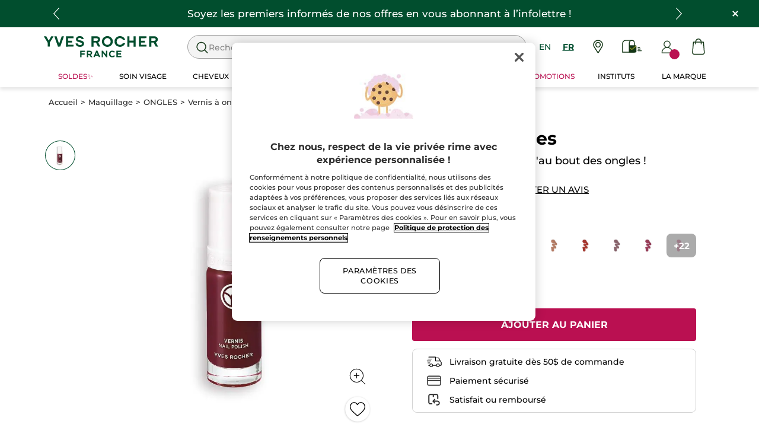

--- FILE ---
content_type: application/javascript;charset=utf-8
request_url: https://api.bazaarvoice.com/data/batch.json?passkey=caob35yq79OFZBQVteZp6CFJFT2yihH6SxMoUCUIjG4kw&apiversion=5.5&displaycode=21111_2_0-fr_ca&resource.q0=products&filter.q0=id%3Aeq%3AW81271&stats.q0=reviews&filteredstats.q0=reviews&filter_reviews.q0=contentlocale%3Aeq%3Aen*%2Cfr_FR%2Cfr_CH%2Cfr_BE%2Cfr_CA&filter_reviewcomments.q0=contentlocale%3Aeq%3Aen*%2Cfr_FR%2Cfr_CH%2Cfr_BE%2Cfr_CA&resource.q1=reviews&filter.q1=isratingsonly%3Aeq%3Afalse&filter.q1=productid%3Aeq%3AW81271&filter.q1=contentlocale%3Aeq%3Aen*%2Cfr_FR%2Cfr_CH%2Cfr_BE%2Cfr_CA&sort.q1=submissiontime%3Adesc&stats.q1=reviews&filteredstats.q1=reviews&include.q1=authors%2Cproducts%2Ccomments&filter_reviews.q1=contentlocale%3Aeq%3Aen*%2Cfr_FR%2Cfr_CH%2Cfr_BE%2Cfr_CA&filter_reviewcomments.q1=contentlocale%3Aeq%3Aen*%2Cfr_FR%2Cfr_CH%2Cfr_BE%2Cfr_CA&filter_comments.q1=contentlocale%3Aeq%3Aen*%2Cfr_FR%2Cfr_CH%2Cfr_BE%2Cfr_CA&limit.q1=4&offset.q1=0&limit_comments.q1=3&callback=bv_351_23865
body_size: 2755
content:
bv_351_23865({"Errors":[],"BatchedResultsOrder":["q1","q0"],"HasErrors":false,"TotalRequests":2,"BatchedResults":{"q1":{"Id":"q1","Limit":4,"Offset":0,"TotalResults":1021,"Locale":"fr_CA","Results":[{"Id":"1211123984","CID":"967c31f4-54a1-5818-a4b7-5ee358233cb5","SourceClient":"yves_rocher","LastModeratedTime":"2026-01-17T11:02:01.000+00:00","LastModificationTime":"2026-01-17T19:27:42.000+00:00","ProductId":"W81271","OriginalProductName":"Le Vernis Go Green","AuthorId":"ax3twv50efrnf74ozaseyzc6a","ContentLocale":"fr_FR","IsFeatured":false,"TotalInappropriateFeedbackCount":0,"IsSyndicated":true,"SyndicationSource":{"ClientId":null,"LogoImageUrl":null,"ContentLink":null,"Name":"yves-rocher.fr"},"TotalClientResponseCount":0,"TotalCommentCount":0,"Rating":5,"IsRatingsOnly":false,"IsRecommended":true,"ModerationStatus":"APPROVED","SubmissionTime":"2026-01-17T09:09:12.000+00:00","ReviewText":"J'ai \u00E9t\u00E9 agr\u00E9ablement surprise par la facilit\u00E9 d'application et la bonne tenue des ces vernis. A racheter en plusieurs couleurs !","Title":"Une belle d\u00E9couverte","UserNickname":"Alba_10","ContextDataValuesOrder":[],"BadgesOrder":[],"TagDimensions":{},"Cons":null,"AdditionalFieldsOrder":[],"TagDimensionsOrder":[],"Videos":[],"Pros":null,"SecondaryRatings":{},"SubmissionId":null,"CommentIds":[],"TotalPositiveFeedbackCount":0,"ClientResponses":[],"TotalNegativeFeedbackCount":0,"Photos":[],"ContextDataValues":{},"UserLocation":null,"InappropriateFeedbackList":[],"SecondaryRatingsOrder":[],"Helpfulness":null,"AdditionalFields":{},"CampaignId":null,"TotalFeedbackCount":0,"Badges":{},"ProductRecommendationIds":[],"RatingRange":5},{"Id":"1210735470","CID":"d24f7941-9264-5cd6-a8fe-e0780e8716d4","SourceClient":"yves_rocher","LastModeratedTime":"2026-01-11T18:47:51.000+00:00","LastModificationTime":"2026-01-11T18:47:51.000+00:00","ProductId":"W81271","OriginalProductName":"Le Vernis Go Green","AuthorId":"5yzazz0nw8523yk19pyi4j7jp","ContentLocale":"fr_FR","IsFeatured":false,"TotalInappropriateFeedbackCount":0,"IsSyndicated":true,"SyndicationSource":{"ClientId":null,"LogoImageUrl":null,"ContentLink":null,"Name":"yves-rocher.fr"},"TotalClientResponseCount":0,"TotalCommentCount":0,"Rating":5,"IsRatingsOnly":false,"IsRecommended":true,"ModerationStatus":"APPROVED","SubmissionTime":"2026-01-11T18:25:54.000+00:00","ReviewText":"Tiens bien, les couleurs sont originales, chic et discr\u00E8tes pour les couleurs claires. Facile \u00E0 mettre et s\u00E8che vite","Title":"J'adore","UserNickname":"Cloclo2311","ContextDataValuesOrder":[],"BadgesOrder":[],"TagDimensions":{},"Cons":null,"AdditionalFieldsOrder":[],"TagDimensionsOrder":[],"Videos":[],"Pros":null,"SecondaryRatings":{},"SubmissionId":null,"CommentIds":[],"TotalPositiveFeedbackCount":0,"ClientResponses":[],"TotalNegativeFeedbackCount":0,"Photos":[],"ContextDataValues":{},"UserLocation":null,"InappropriateFeedbackList":[],"SecondaryRatingsOrder":[],"Helpfulness":null,"AdditionalFields":{},"CampaignId":null,"TotalFeedbackCount":0,"Badges":{},"ProductRecommendationIds":[],"RatingRange":5},{"Id":"1209739957","CID":"50246935-2adf-56c1-ba3c-17e77ec432a5","SourceClient":"yves_rocher","LastModeratedTime":"2025-12-29T15:47:29.000+00:00","LastModificationTime":"2025-12-29T15:47:29.000+00:00","ProductId":"W81271","OriginalProductName":"Le Vernis Go Green","AuthorId":"esrxzai845kbswekc0njdvyhw","ContentLocale":"fr_FR","IsFeatured":false,"TotalInappropriateFeedbackCount":0,"IsSyndicated":true,"SyndicationSource":{"ClientId":null,"LogoImageUrl":null,"ContentLink":null,"Name":"yves-rocher.fr"},"TotalClientResponseCount":0,"TotalCommentCount":0,"Rating":5,"IsRatingsOnly":false,"IsRecommended":true,"ModerationStatus":"APPROVED","SubmissionTime":"2025-12-28T22:53:44.000+00:00","ReviewText":"tr\u00E8s longue tenue, pose rapide (m\u00EAme si c'est un peu long \u00E0 s\u00E9cher) \r\nje recommande !!","Title":"super !!!","UserNickname":"juju","ContextDataValuesOrder":[],"BadgesOrder":[],"TagDimensions":{},"Cons":null,"AdditionalFieldsOrder":[],"TagDimensionsOrder":[],"Videos":[],"Pros":null,"SecondaryRatings":{},"SubmissionId":null,"CommentIds":[],"TotalPositiveFeedbackCount":0,"ClientResponses":[],"TotalNegativeFeedbackCount":0,"Photos":[],"ContextDataValues":{},"UserLocation":null,"InappropriateFeedbackList":[],"SecondaryRatingsOrder":[],"Helpfulness":null,"AdditionalFields":{},"CampaignId":null,"TotalFeedbackCount":0,"Badges":{},"ProductRecommendationIds":[],"RatingRange":5},{"Id":"1207469556","CID":"bca6d5bd-e32a-5f8d-9a1b-1aec39db40bc","SourceClient":"yves_rocher","LastModeratedTime":"2025-12-01T10:30:50.000+00:00","LastModificationTime":"2025-12-01T10:30:50.000+00:00","ProductId":"W81271","OriginalProductName":"Le Vernis Go Green","ClientResponses":[{"Department":"SC","Response":"Bonjour,\nNous sommes d\u00E9sol\u00E9s que le Vernis Go Green ne vous apporte pas satisfaction de par la texture.\nSoyez assur\u00E9e que toutes vos remarques sont transmises \u00E0 l'\u00E9quipe Produits, qui en prendra connaissance.\nA bient\u00F4t !","ResponseSource":"mc-api","Name":"FRA","Date":"2025-12-01T10:27:21.000+00:00","SourceClientName":"yves-rocher.fr"}],"AuthorId":"si7mcywb55jnide6gyyy519cf","ContentLocale":"fr_FR","IsFeatured":false,"TotalInappropriateFeedbackCount":0,"IsSyndicated":true,"SyndicationSource":{"ClientId":null,"LogoImageUrl":null,"ContentLink":null,"Name":"yves-rocher.fr"},"TotalClientResponseCount":1,"TotalCommentCount":0,"Rating":1,"IsRatingsOnly":false,"IsRecommended":false,"ModerationStatus":"APPROVED","SubmissionTime":"2025-11-28T15:03:05.000+00:00","ReviewText":"Difficile \u00E0 \u00E9taler. Fait un aspect p\u00E2teux.","Title":"Je d\u00E9conseille","UserNickname":"Chantou28","ContextDataValuesOrder":[],"BadgesOrder":[],"TagDimensions":{},"Cons":null,"AdditionalFieldsOrder":[],"TagDimensionsOrder":[],"Videos":[],"Pros":null,"SecondaryRatings":{},"SubmissionId":null,"CommentIds":[],"TotalPositiveFeedbackCount":0,"TotalNegativeFeedbackCount":0,"Photos":[],"ContextDataValues":{},"UserLocation":null,"InappropriateFeedbackList":[],"SecondaryRatingsOrder":[],"Helpfulness":null,"AdditionalFields":{},"CampaignId":null,"TotalFeedbackCount":0,"Badges":{},"ProductRecommendationIds":[],"RatingRange":5}],"Includes":{"Products":{"W81271":{"AttributesOrder":["AVAILABILITY"],"Attributes":{"AVAILABILITY":{"Id":"AVAILABILITY","Values":[{"Value":"True","Locale":null}]}},"ImageUrl":"https://www.yvesrocher.ca/image/product/82690.jpg","Name":"Le Vernis Go Green","Description":"Un  vernis \u00E0 ongles  avec des ingr\u00E9dients biosourc\u00E9s pour se faire plaisir tout en \u00E9tant engag\u00E9e pour la plan\u00E8te ! Ce vernis est formul\u00E9 \u00E0 partir d'ingr\u00E9dients issus de la biomasse v\u00E9g\u00E9tale tels que la betterave, la canne \u00E0 sucre ou encore le bois. Un maximum de couleur et de brillance pour un impact environnemental plus limit\u00E9 ! \nSa formule est enrichie en  huile de coco  et  extrait de bambou . Conservant toute la  tenue , la  couvrance  et la  brillance  d'un vernis traditionnel Yves Rocher, vos ongles seront parfaitement et intens\u00E9ment laqu\u00E9s, brillants et galb\u00E9s. \nDisponible en 32 teintes. \n Conseils d'application :  \nBien agiter le vernis avant l\u2019utilisation. \n1. Utilisez d\u2019abord la couche de base Go Green. \n2. Appliquez ensuite une premi\u00E8re couche du Vernis Go Green, de la base de l\u2019ongle vers l\u2019ext\u00E9rieur gr\u00E2ce au pinceau application-facile. \n3. Laissez s\u00E9cher puis appliquez une seconde couche pour plus d\u2019intensit\u00E9 couleur. \n4. Pour une tenue optimale, finissez par la surcouche effet gel Go Green. \nInflammable, tenir hors de la port\u00E9e des enfants. \n\n 5 ml","Id":"W81271","CategoryId":"24100","BrandExternalId":"e6v1bvxnjlhpx8li3mm8hl3n9","Brand":{"Id":"e6v1bvxnjlhpx8li3mm8hl3n9","Name":"Couleurs Nature"},"Active":true,"ProductPageUrl":"https://www.yvesrocher.ca/fr/maquillage/ongles/vernis-a-ongles/vernis-a-ongles/p/82690","Disabled":false,"FamilyIds":[],"UPCs":[],"ManufacturerPartNumbers":[],"ReviewIds":[],"ModelNumbers":[],"EANs":[],"StoryIds":[],"ISBNs":[],"QuestionIds":[],"ReviewStatistics":{"RatingDistribution":[{"RatingValue":5,"Count":510},{"RatingValue":4,"Count":171},{"RatingValue":1,"Count":159},{"RatingValue":3,"Count":94},{"RatingValue":2,"Count":88}],"SecondaryRatingsAveragesOrder":["Enjoyment","Result","ValueQualityPrice"],"SecondaryRatingsAverages":{"ValueQualityPrice":{"Id":"ValueQualityPrice","AverageRating":4.342105263157895,"ValueRange":5,"MinLabel":null,"DisplayType":"NORMAL","MaxLabel":null},"Enjoyment":{"Id":"Enjoyment","AverageRating":4.5,"ValueRange":5,"MinLabel":null,"DisplayType":"NORMAL","MaxLabel":null},"Result":{"Id":"Result","AverageRating":4.447368421052632,"ValueRange":5,"MinLabel":null,"DisplayType":"NORMAL","MaxLabel":null}},"FirstSubmissionTime":"2020-04-15T09:16:58.000+00:00","LastSubmissionTime":"2026-01-17T09:09:12.000+00:00","NotHelpfulVoteCount":2,"NotRecommendedCount":207,"ContextDataDistributionOrder":["LengthOfOwnership"],"ContextDataDistribution":{"LengthOfOwnership":{"Id":"LengthOfOwnership","Values":[{"Count":13,"Value":"1week"},{"Count":9,"Value":"1month"},{"Count":7,"Value":"3months"},{"Count":8,"Value":"6months"},{"Count":11,"Value":"1year"}]}},"HelpfulVoteCount":53,"AverageOverallRating":3.768101761252446,"FeaturedReviewCount":0,"RatingsOnlyReviewCount":1,"TotalReviewCount":1022,"RecommendedCount":464,"TagDistribution":{},"TagDistributionOrder":[],"OverallRatingRange":5,"IntelligentTrustMarkDisplayEligible":true},"TotalReviewCount":1022,"FilteredReviewStatistics":{"RatingDistribution":[{"RatingValue":5,"Count":509},{"RatingValue":4,"Count":171},{"RatingValue":1,"Count":159},{"RatingValue":3,"Count":94},{"RatingValue":2,"Count":88}],"SecondaryRatingsAveragesOrder":["Enjoyment","Result","ValueQualityPrice"],"SecondaryRatingsAverages":{"ValueQualityPrice":{"Id":"ValueQualityPrice","AverageRating":4.324324324324325,"ValueRange":5,"MinLabel":null,"DisplayType":"NORMAL","MaxLabel":null},"Enjoyment":{"Id":"Enjoyment","AverageRating":4.486486486486487,"ValueRange":5,"MinLabel":null,"DisplayType":"NORMAL","MaxLabel":null},"Result":{"Id":"Result","AverageRating":4.4324324324324325,"ValueRange":5,"MinLabel":null,"DisplayType":"NORMAL","MaxLabel":null}},"FirstSubmissionTime":"2020-04-15T09:16:58.000+00:00","LastSubmissionTime":"2026-01-17T09:09:12.000+00:00","NotHelpfulVoteCount":2,"NotRecommendedCount":207,"ContextDataDistributionOrder":["LengthOfOwnership"],"ContextDataDistribution":{"LengthOfOwnership":{"Id":"LengthOfOwnership","Values":[{"Count":13,"Value":"1week"},{"Count":9,"Value":"1month"},{"Count":7,"Value":"3months"},{"Count":8,"Value":"6months"},{"Count":11,"Value":"1year"}]}},"HelpfulVoteCount":53,"AverageOverallRating":3.7668952007835457,"FeaturedReviewCount":0,"RatingsOnlyReviewCount":0,"TotalReviewCount":1021,"RecommendedCount":463,"TagDistribution":{},"TagDistributionOrder":[],"OverallRatingRange":5}}},"ProductsOrder":["W81271"],"Authors":{"ax3twv50efrnf74ozaseyzc6a":{"Id":"ax3twv50efrnf74ozaseyzc6a","ContributorRank":"NONE","UserNickname":"Alba_10","LastModeratedTime":"2026-01-17T11:47:39.000+00:00","ModerationStatus":"APPROVED","SubmissionTime":"2026-01-17T09:09:12.000+00:00","ThirdPartyIds":[],"ReviewIds":[],"ContextDataValues":{},"AnswerIds":[],"SecondaryRatingsOrder":[],"AdditionalFields":{},"Badges":{},"StoryIds":[],"QuestionIds":[],"CommentIds":[],"AdditionalFieldsOrder":[],"Location":null,"ContextDataValuesOrder":[],"ProductRecommendationIds":[],"Videos":[],"BadgesOrder":[],"SecondaryRatings":{},"Avatar":{},"SubmissionId":null,"Photos":[],"ReviewStatistics":{"RatingsOnlyReviewCount":0,"TotalReviewCount":1,"FeaturedReviewCount":0,"NotRecommendedCount":0,"RecommendedCount":0,"ContextDataDistribution":{},"ContextDataDistributionOrder":[],"NotHelpfulVoteCount":0,"SecondaryRatingsAverages":{},"RatingDistribution":[],"LastSubmissionTime":null,"TagDistribution":{},"AverageOverallRating":null,"HelpfulVoteCount":0,"TagDistributionOrder":[],"OverallRatingRange":5,"FirstSubmissionTime":null,"SecondaryRatingsAveragesOrder":[]},"TotalReviewCount":1,"FilteredReviewStatistics":{"RatingsOnlyReviewCount":0,"TotalReviewCount":1,"FeaturedReviewCount":0,"NotRecommendedCount":0,"RecommendedCount":0,"ContextDataDistribution":{},"ContextDataDistributionOrder":[],"NotHelpfulVoteCount":0,"SecondaryRatingsAverages":{},"RatingDistribution":[],"LastSubmissionTime":null,"TagDistribution":{},"AverageOverallRating":null,"HelpfulVoteCount":0,"TagDistributionOrder":[],"OverallRatingRange":5,"FirstSubmissionTime":null,"SecondaryRatingsAveragesOrder":[]}},"5yzazz0nw8523yk19pyi4j7jp":{"Id":"5yzazz0nw8523yk19pyi4j7jp","ContributorRank":"NONE","UserNickname":"Cloclo2311","LastModeratedTime":"2026-01-11T19:32:25.000+00:00","ModerationStatus":"APPROVED","SubmissionTime":"2026-01-11T19:00:10.000+00:00","ThirdPartyIds":[],"ReviewIds":[],"ContextDataValues":{},"AnswerIds":[],"SecondaryRatingsOrder":[],"AdditionalFields":{},"Badges":{},"StoryIds":[],"QuestionIds":[],"CommentIds":[],"AdditionalFieldsOrder":[],"Location":null,"ContextDataValuesOrder":[],"ProductRecommendationIds":[],"Videos":[],"BadgesOrder":[],"SecondaryRatings":{},"Avatar":{},"SubmissionId":null,"Photos":[],"ReviewStatistics":{"FeaturedReviewCount":0,"RecommendedCount":0,"NotRecommendedCount":0,"TotalReviewCount":1,"RatingsOnlyReviewCount":0,"ContextDataDistribution":{},"ContextDataDistributionOrder":[],"NotHelpfulVoteCount":0,"SecondaryRatingsAverages":{},"RatingDistribution":[],"LastSubmissionTime":null,"TagDistribution":{},"AverageOverallRating":null,"HelpfulVoteCount":0,"TagDistributionOrder":[],"OverallRatingRange":5,"FirstSubmissionTime":null,"SecondaryRatingsAveragesOrder":[]},"TotalReviewCount":1,"FilteredReviewStatistics":{"FeaturedReviewCount":0,"RecommendedCount":0,"NotRecommendedCount":0,"TotalReviewCount":1,"RatingsOnlyReviewCount":0,"ContextDataDistribution":{},"ContextDataDistributionOrder":[],"NotHelpfulVoteCount":0,"SecondaryRatingsAverages":{},"RatingDistribution":[],"LastSubmissionTime":null,"TagDistribution":{},"AverageOverallRating":null,"HelpfulVoteCount":0,"TagDistributionOrder":[],"OverallRatingRange":5,"FirstSubmissionTime":null,"SecondaryRatingsAveragesOrder":[]}},"esrxzai845kbswekc0njdvyhw":{"Id":"esrxzai845kbswekc0njdvyhw","ContributorRank":"NONE","UserNickname":"juju","LastModeratedTime":"2025-12-28T23:31:57.000+00:00","ModerationStatus":"APPROVED","SubmissionTime":"2025-12-28T22:53:44.000+00:00","ThirdPartyIds":[],"ReviewIds":[],"ContextDataValues":{},"AnswerIds":[],"SecondaryRatingsOrder":[],"AdditionalFields":{},"Badges":{},"StoryIds":[],"QuestionIds":[],"CommentIds":[],"AdditionalFieldsOrder":[],"Location":null,"ContextDataValuesOrder":[],"ProductRecommendationIds":[],"Videos":[],"BadgesOrder":[],"SecondaryRatings":{},"Avatar":{},"SubmissionId":null,"Photos":[],"ReviewStatistics":{"TotalReviewCount":1,"NotRecommendedCount":0,"RecommendedCount":0,"FeaturedReviewCount":0,"RatingsOnlyReviewCount":0,"ContextDataDistribution":{},"ContextDataDistributionOrder":[],"NotHelpfulVoteCount":0,"SecondaryRatingsAverages":{},"RatingDistribution":[],"LastSubmissionTime":null,"TagDistribution":{},"AverageOverallRating":null,"HelpfulVoteCount":0,"TagDistributionOrder":[],"OverallRatingRange":5,"FirstSubmissionTime":null,"SecondaryRatingsAveragesOrder":[]},"TotalReviewCount":1,"FilteredReviewStatistics":{"TotalReviewCount":1,"NotRecommendedCount":0,"RecommendedCount":0,"FeaturedReviewCount":0,"RatingsOnlyReviewCount":0,"ContextDataDistribution":{},"ContextDataDistributionOrder":[],"NotHelpfulVoteCount":0,"SecondaryRatingsAverages":{},"RatingDistribution":[],"LastSubmissionTime":null,"TagDistribution":{},"AverageOverallRating":null,"HelpfulVoteCount":0,"TagDistributionOrder":[],"OverallRatingRange":5,"FirstSubmissionTime":null,"SecondaryRatingsAveragesOrder":[]}},"si7mcywb55jnide6gyyy519cf":{"Id":"si7mcywb55jnide6gyyy519cf","ContributorRank":"NONE","UserNickname":"Chantou28","LastModeratedTime":"2025-11-29T13:01:02.000+00:00","ModerationStatus":"APPROVED","SubmissionTime":"2025-11-28T15:03:05.000+00:00","ThirdPartyIds":[],"ReviewIds":[],"ContextDataValues":{},"AnswerIds":[],"SecondaryRatingsOrder":[],"AdditionalFields":{},"Badges":{},"StoryIds":[],"QuestionIds":[],"CommentIds":[],"AdditionalFieldsOrder":[],"Location":null,"ContextDataValuesOrder":[],"ProductRecommendationIds":[],"Videos":[],"BadgesOrder":[],"SecondaryRatings":{},"Avatar":{},"SubmissionId":null,"Photos":[],"ReviewStatistics":{"RecommendedCount":0,"RatingsOnlyReviewCount":0,"NotRecommendedCount":0,"TotalReviewCount":1,"FeaturedReviewCount":0,"ContextDataDistribution":{},"ContextDataDistributionOrder":[],"NotHelpfulVoteCount":0,"SecondaryRatingsAverages":{},"RatingDistribution":[],"LastSubmissionTime":null,"TagDistribution":{},"AverageOverallRating":null,"HelpfulVoteCount":0,"TagDistributionOrder":[],"OverallRatingRange":5,"FirstSubmissionTime":null,"SecondaryRatingsAveragesOrder":[]},"TotalReviewCount":1,"FilteredReviewStatistics":{"RecommendedCount":0,"RatingsOnlyReviewCount":0,"NotRecommendedCount":0,"TotalReviewCount":1,"FeaturedReviewCount":0,"ContextDataDistribution":{},"ContextDataDistributionOrder":[],"NotHelpfulVoteCount":0,"SecondaryRatingsAverages":{},"RatingDistribution":[],"LastSubmissionTime":null,"TagDistribution":{},"AverageOverallRating":null,"HelpfulVoteCount":0,"TagDistributionOrder":[],"OverallRatingRange":5,"FirstSubmissionTime":null,"SecondaryRatingsAveragesOrder":[]}}},"AuthorsOrder":["ax3twv50efrnf74ozaseyzc6a","5yzazz0nw8523yk19pyi4j7jp","esrxzai845kbswekc0njdvyhw","si7mcywb55jnide6gyyy519cf"]},"HasErrors":false,"Errors":[]},"q0":{"Id":"q0","Limit":10,"Offset":0,"TotalResults":1,"Locale":"fr_CA","Results":[{"AttributesOrder":["AVAILABILITY"],"Attributes":{"AVAILABILITY":{"Id":"AVAILABILITY","Values":[{"Value":"True","Locale":null}]}},"ImageUrl":"https://www.yvesrocher.ca/image/product/82690.jpg","Name":"Le Vernis Go Green","Description":"Un  vernis \u00E0 ongles  avec des ingr\u00E9dients biosourc\u00E9s pour se faire plaisir tout en \u00E9tant engag\u00E9e pour la plan\u00E8te ! Ce vernis est formul\u00E9 \u00E0 partir d'ingr\u00E9dients issus de la biomasse v\u00E9g\u00E9tale tels que la betterave, la canne \u00E0 sucre ou encore le bois. Un maximum de couleur et de brillance pour un impact environnemental plus limit\u00E9 ! \nSa formule est enrichie en  huile de coco  et  extrait de bambou . Conservant toute la  tenue , la  couvrance  et la  brillance  d'un vernis traditionnel Yves Rocher, vos ongles seront parfaitement et intens\u00E9ment laqu\u00E9s, brillants et galb\u00E9s. \nDisponible en 32 teintes. \n Conseils d'application :  \nBien agiter le vernis avant l\u2019utilisation. \n1. Utilisez d\u2019abord la couche de base Go Green. \n2. Appliquez ensuite une premi\u00E8re couche du Vernis Go Green, de la base de l\u2019ongle vers l\u2019ext\u00E9rieur gr\u00E2ce au pinceau application-facile. \n3. Laissez s\u00E9cher puis appliquez une seconde couche pour plus d\u2019intensit\u00E9 couleur. \n4. Pour une tenue optimale, finissez par la surcouche effet gel Go Green. \nInflammable, tenir hors de la port\u00E9e des enfants. \n\n 5 ml","Id":"W81271","CategoryId":"24100","BrandExternalId":"e6v1bvxnjlhpx8li3mm8hl3n9","Brand":{"Id":"e6v1bvxnjlhpx8li3mm8hl3n9","Name":"Couleurs Nature"},"Active":true,"ProductPageUrl":"https://www.yvesrocher.ca/fr/maquillage/ongles/vernis-a-ongles/vernis-a-ongles/p/82690","Disabled":false,"FamilyIds":[],"UPCs":[],"ManufacturerPartNumbers":[],"ReviewIds":[],"ModelNumbers":[],"EANs":[],"StoryIds":[],"ISBNs":[],"QuestionIds":[],"ReviewStatistics":{"RatingDistribution":[{"RatingValue":5,"Count":510},{"RatingValue":4,"Count":171},{"RatingValue":1,"Count":159},{"RatingValue":3,"Count":94},{"RatingValue":2,"Count":88}],"SecondaryRatingsAveragesOrder":["Enjoyment","Result","ValueQualityPrice"],"SecondaryRatingsAverages":{"ValueQualityPrice":{"Id":"ValueQualityPrice","AverageRating":4.342105263157895,"ValueRange":5,"MinLabel":null,"DisplayType":"NORMAL","MaxLabel":null},"Enjoyment":{"Id":"Enjoyment","AverageRating":4.5,"ValueRange":5,"MinLabel":null,"DisplayType":"NORMAL","MaxLabel":null},"Result":{"Id":"Result","AverageRating":4.447368421052632,"ValueRange":5,"MinLabel":null,"DisplayType":"NORMAL","MaxLabel":null}},"FirstSubmissionTime":"2020-04-15T09:16:58.000+00:00","LastSubmissionTime":"2026-01-17T09:09:12.000+00:00","NotHelpfulVoteCount":2,"NotRecommendedCount":207,"ContextDataDistributionOrder":["LengthOfOwnership"],"ContextDataDistribution":{"LengthOfOwnership":{"Id":"LengthOfOwnership","Values":[{"Count":13,"Value":"1week"},{"Count":9,"Value":"1month"},{"Count":7,"Value":"3months"},{"Count":8,"Value":"6months"},{"Count":11,"Value":"1year"}]}},"HelpfulVoteCount":53,"AverageOverallRating":3.768101761252446,"FeaturedReviewCount":0,"RatingsOnlyReviewCount":1,"TotalReviewCount":1022,"RecommendedCount":464,"TagDistribution":{},"TagDistributionOrder":[],"OverallRatingRange":5,"IntelligentTrustMarkDisplayEligible":true},"TotalReviewCount":1022,"FilteredReviewStatistics":{"RatingDistribution":[{"RatingValue":5,"Count":510},{"RatingValue":4,"Count":171},{"RatingValue":1,"Count":159},{"RatingValue":3,"Count":94},{"RatingValue":2,"Count":88}],"SecondaryRatingsAveragesOrder":["Enjoyment","Result","ValueQualityPrice"],"SecondaryRatingsAverages":{"ValueQualityPrice":{"Id":"ValueQualityPrice","AverageRating":4.342105263157895,"ValueRange":5,"MinLabel":null,"DisplayType":"NORMAL","MaxLabel":null},"Enjoyment":{"Id":"Enjoyment","AverageRating":4.5,"ValueRange":5,"MinLabel":null,"DisplayType":"NORMAL","MaxLabel":null},"Result":{"Id":"Result","AverageRating":4.447368421052632,"ValueRange":5,"MinLabel":null,"DisplayType":"NORMAL","MaxLabel":null}},"FirstSubmissionTime":"2020-04-15T09:16:58.000+00:00","LastSubmissionTime":"2026-01-17T09:09:12.000+00:00","NotHelpfulVoteCount":2,"NotRecommendedCount":207,"ContextDataDistributionOrder":["LengthOfOwnership"],"ContextDataDistribution":{"LengthOfOwnership":{"Id":"LengthOfOwnership","Values":[{"Count":13,"Value":"1week"},{"Count":9,"Value":"1month"},{"Count":7,"Value":"3months"},{"Count":8,"Value":"6months"},{"Count":11,"Value":"1year"}]}},"HelpfulVoteCount":53,"AverageOverallRating":3.768101761252446,"FeaturedReviewCount":0,"RatingsOnlyReviewCount":1,"TotalReviewCount":1022,"RecommendedCount":464,"TagDistribution":{},"TagDistributionOrder":[],"OverallRatingRange":5}}],"Includes":{},"HasErrors":false,"Errors":[]}},"SuccessfulRequests":2,"FailedRequests":0})

--- FILE ---
content_type: image/svg+xml
request_url: https://medias.yvesrocher.ca/medias/yr.usca-icon-linkedin.svg?context=bWFzdGVyfGltYWdlc3wxMTAyfGltYWdlL3N2Zyt4bWx8c3lzX21hc3Rlci9pbWFnZXMvaDk3L2g1YS85NjQzNTc5OTMyNzAyL3lyLnVzY2EtaWNvbi1saW5rZWRpbi5zdmd8YzExMjA5OTdlZDUwOWRhMmJiNWRhNmMwOWU0YWE1ODYzNTQ5YzBmZjQyMTg4ZDZjM2U1MWE0ZDIzOGFhYmNmZA&twic=v1/background=white
body_size: 527
content:
<svg xmlns="http://www.w3.org/2000/svg" width="47" height="46" fill="none"><path fill="#fff" stroke="#757575" d="M23.5 1C11.08 1 1 10.964 1 23.241 1 35.52 11.08 45.483 23.5 45.483S46 35.519 46 23.24C46 10.964 35.92 1 23.5 1Z"/><path fill="#757575" d="M33.126 12H14.869c-.997 0-1.869.718-1.869 1.704V32c0 .99.872 1.874 1.87 1.874h18.25c1.003 0 1.755-.89 1.755-1.874V13.704c.006-.986-.752-1.704-1.75-1.704M19.78 30.234h-3.134V20.49h3.134zm-1.459-11.225H18.3c-1.003 0-1.652-.747-1.652-1.681 0-.952.666-1.681 1.691-1.681 1.026 0 1.653.724 1.676 1.68 0 .935-.65 1.682-1.693 1.682m12.912 11.225H28.1v-5.328c0-1.276-.456-2.148-1.59-2.148-.866 0-1.379.586-1.607 1.157-.085.205-.108.484-.108.77v5.549H21.66V20.49h3.134v1.356c.456-.65 1.168-1.584 2.826-1.584 2.057 0 3.613 1.356 3.613 4.28z"/></svg>

--- FILE ---
content_type: application/javascript; charset=utf-8
request_url: https://iq55bcp3nm.kameleoon.io/kameleoon.js
body_size: 67551
content:
if (undefined === window.Kameleoon){(function(){!function(e,t){e.kbowser=t()}(this,(function(){return function(e){var t={};function r(i){if(t[i])return t[i].exports;var n=t[i]={i:i,l:!1,exports:{}};return e[i].call(n.exports,n,n.exports,r),n.l=!0,n.exports}return r.m=e,r.c=t,r.d=function(e,t,i){r.o(e,t)||Object.defineProperty(e,t,{enumerable:!0,get:i})},r.r=function(e){"undefined"!=typeof Symbol&&Symbol.toStringTag&&Object.defineProperty(e,Symbol.toStringTag,{value:"Module"}),Object.defineProperty(e,"__esModule",{value:!0})},r.t=function(e,t){if(1&t&&(e=r(e)),8&t)return e;if(4&t&&"object"==typeof e&&e&&e.__esModule)return e;var i=Object.create(null);if(r.r(i),Object.defineProperty(i,"default",{enumerable:!0,value:e}),2&t&&"string"!=typeof e)for(var n in e)r.d(i,n,function(t){return e[t]}.bind(null,n));return i},r.n=function(e){var t=e&&e.__esModule?function(){return e.default}:function(){return e};return r.d(t,"a",t),t},r.o=function(e,t){return Object.prototype.hasOwnProperty.call(e,t)},r.p="",r(r.s=90)}({17:function(e,t,r){"use strict";t.__esModule=!0,t.default=void 0;var i=r(18),n=function(){function e(){}return e.getFirstMatch=function(e,t){var r=t.match(e);return r&&r.length>0&&r[1]||""},e.getSecondMatch=function(e,t){var r=t.match(e);return r&&r.length>1&&r[2]||""},e.map=function(e,t){var r,i=[];if(Array.prototype.map)return Array.prototype.map.call(e,t);for(r=0;r<e.length;r+=1)i.push(t(e[r]));return i},e.find=function(e,t){var r,i;if(Array.prototype.find)return Array.prototype.find.call(e,t);for(r=0,i=e.length;r<i;r+=1){var n=e[r];if(t(n,r))return n}},e.assign=function(e){for(var t,r,i=e,n=arguments.length,s=new Array(n>1?n-1:0),a=1;a<n;a++)s[a-1]=arguments[a];if(Object.assign)return Object.assign.apply(Object,[e].concat(s));var o=function(){var e=s[t];"object"==typeof e&&null!==e&&Object.keys(e).forEach((function(t){i[t]=e[t]}))};for(t=0,r=s.length;t<r;t+=1)o();return e},e}();t.default=n,e.exports=t.default},18:function(e,t,r){"use strict";t.__esModule=!0,t.OS_MAP=t.PLATFORMS_MAP=void 0;t.PLATFORMS_MAP={t:"tablet",m:"mobile",d:"desktop"};t.OS_MAP={WindowsPhone:"Windows Phone",Windows:"Windows",MacOS:"macOS",iOS:"iOS",Android:"Android",Linux:"Linux"}},90:function(e,t,r){"use strict";t.__esModule=!0,t.default=void 0;var i,n=(i=r(91))&&i.__esModule?i:{default:i},s=r(18);function a(e,t){for(var r=0;r<t.length;r++){var i=t[r];i.enumerable=i.enumerable||!1,i.configurable=!0,"value"in i&&(i.writable=!0),Object.defineProperty(e,i.key,i)}}var o=function(){function e(){}var t,r,i;return e.parse=function(e){return new n.default(e).getResult()},t=e,i=[],(r=null)&&a(t.prototype,r),i&&a(t,i),e}();t.default=o,e.exports=t.default},91:function(e,t,r){"use strict";t.__esModule=!0,t.default=void 0;var i=o(r(92)),n=o(r(93)),s=o(r(94)),a=o(r(17));function o(e){return e&&e.__esModule?e:{default:e}}var u=function(){function e(e,t){if(void 0===t&&(t=!1),null==e||""===e)throw new Error("UA parameter can't be empty");this._ua=e,this.parsedResult={},!0!==t&&this.parse()}var t=e.prototype;return t.getUA=function(){return this._ua},t.test=function(e){return e.test(this._ua)},t.parseBrowser=function(){var e=this;this.parsedResult.browser={};var t=a.default.find(i.default,(function(t){if("function"==typeof t.test)return t.test(e);if(t.test instanceof Array)return t.test.some((function(t){return e.test(t)}));throw new Error("Browser's test function is not valid")}));return t&&(this.parsedResult.browser=t.describe(this.getUA())),this.parsedResult.browser},t.getBrowser=function(){return this.parsedResult.browser?this.parsedResult.browser:this.parseBrowser()},t.getBrowserName=function(e){return e?String(this.getBrowser().name).toLowerCase()||"":this.getBrowser().name||""},t.getOS=function(){return this.parsedResult.os?this.parsedResult.os:this.parseOS()},t.parseOS=function(){var e=this;this.parsedResult.os={};var t=a.default.find(n.default,(function(t){if("function"==typeof t.test)return t.test(e);if(t.test instanceof Array)return t.test.some((function(t){return e.test(t)}));throw new Error("Browser's test function is not valid")}));return t&&(this.parsedResult.os=t.describe(this.getUA())),this.parsedResult.os},t.getOSName=function(e){var t=this.getOS().name;return e?String(t).toLowerCase()||"":t||""},t.getOSVersion=function(){return this.getOS().version},t.parsePlatform=function(){var e=this;this.parsedResult.platform={};var t=a.default.find(s.default,(function(t){if("function"==typeof t.test)return t.test(e);if(t.test instanceof Array)return t.test.some((function(t){return e.test(t)}));throw new Error("Browser's test function is not valid")}));return t&&(this.parsedResult.platform=t.describe(this.getUA())),this.parsedResult.platform},t.parse=function(){return this.parseBrowser(),this.parseOS(),this.parsePlatform(),this},t.getResult=function(){return a.default.assign({},this.parsedResult)},e}();t.default=u,e.exports=t.default},92:function(e,t,r){"use strict";t.__esModule=!0,t.default=void 0;var i,n=(i=r(17))&&i.__esModule?i:{default:i};var s=/version\/(\d+(\.?_?\d+)+)/i,a=[{test:[/googlebot/i],describe:function(e){var t={name:"Googlebot"},r=n.default.getFirstMatch(/googlebot\/(\d+(\.\d+))/i,e)||n.default.getFirstMatch(s,e);return r&&(t.version=r),t}},{test:[/opera/i],describe:function(e){var t={name:"Opera"},r=n.default.getFirstMatch(s,e)||n.default.getFirstMatch(/(?:opera)[\s/](\d+(\.?_?\d+)+)/i,e);return r&&(t.version=r),t}},{test:[/opr\/|opios/i],describe:function(e){var t={name:"Opera"},r=n.default.getFirstMatch(/(?:opr|opios)[\s/](\S+)/i,e)||n.default.getFirstMatch(s,e);return r&&(t.version=r),t}},{test:[/SamsungBrowser/i],describe:function(e){var t={name:"Samsung Internet for Android"},r=n.default.getFirstMatch(s,e)||n.default.getFirstMatch(/(?:SamsungBrowser)[\s/](\d+(\.?_?\d+)+)/i,e);return r&&(t.version=r),t}},{test:[/Whale/i],describe:function(e){var t={name:"NAVER Whale Browser"},r=n.default.getFirstMatch(s,e)||n.default.getFirstMatch(/(?:whale)[\s/](\d+(?:\.\d+)+)/i,e);return r&&(t.version=r),t}},{test:[/MZBrowser/i],describe:function(e){var t={name:"MZ Browser"},r=n.default.getFirstMatch(/(?:MZBrowser)[\s/](\d+(?:\.\d+)+)/i,e)||n.default.getFirstMatch(s,e);return r&&(t.version=r),t}},{test:[/focus/i],describe:function(e){var t={name:"Focus"},r=n.default.getFirstMatch(/(?:focus)[\s/](\d+(?:\.\d+)+)/i,e)||n.default.getFirstMatch(s,e);return r&&(t.version=r),t}},{test:[/swing/i],describe:function(e){var t={name:"Swing"},r=n.default.getFirstMatch(/(?:swing)[\s/](\d+(?:\.\d+)+)/i,e)||n.default.getFirstMatch(s,e);return r&&(t.version=r),t}},{test:[/coast/i],describe:function(e){var t={name:"Opera Coast"},r=n.default.getFirstMatch(s,e)||n.default.getFirstMatch(/(?:coast)[\s/](\d+(\.?_?\d+)+)/i,e);return r&&(t.version=r),t}},{test:[/yabrowser/i],describe:function(e){var t={name:"Yandex Browser"},r=n.default.getFirstMatch(/(?:yabrowser)[\s/](\d+(\.?_?\d+)+)/i,e)||n.default.getFirstMatch(s,e);return r&&(t.version=r),t}},{test:[/ucbrowser/i],describe:function(e){var t={name:"UC Browser"},r=n.default.getFirstMatch(s,e)||n.default.getFirstMatch(/(?:ucbrowser)[\s/](\d+(\.?_?\d+)+)/i,e);return r&&(t.version=r),t}},{test:[/Maxthon|mxios/i],describe:function(e){var t={name:"Maxthon"},r=n.default.getFirstMatch(s,e)||n.default.getFirstMatch(/(?:Maxthon|mxios)[\s/](\d+(\.?_?\d+)+)/i,e);return r&&(t.version=r),t}},{test:[/epiphany/i],describe:function(e){var t={name:"Epiphany"},r=n.default.getFirstMatch(s,e)||n.default.getFirstMatch(/(?:epiphany)[\s/](\d+(\.?_?\d+)+)/i,e);return r&&(t.version=r),t}},{test:[/puffin/i],describe:function(e){var t={name:"Puffin"},r=n.default.getFirstMatch(s,e)||n.default.getFirstMatch(/(?:puffin)[\s/](\d+(\.?_?\d+)+)/i,e);return r&&(t.version=r),t}},{test:[/sleipnir/i],describe:function(e){var t={name:"Sleipnir"},r=n.default.getFirstMatch(s,e)||n.default.getFirstMatch(/(?:sleipnir)[\s/](\d+(\.?_?\d+)+)/i,e);return r&&(t.version=r),t}},{test:[/k-meleon/i],describe:function(e){var t={name:"K-Meleon"},r=n.default.getFirstMatch(s,e)||n.default.getFirstMatch(/(?:k-meleon)[\s/](\d+(\.?_?\d+)+)/i,e);return r&&(t.version=r),t}},{test:[/micromessenger/i],describe:function(e){var t={name:"WeChat"},r=n.default.getFirstMatch(/(?:micromessenger)[\s/](\d+(\.?_?\d+)+)/i,e)||n.default.getFirstMatch(s,e);return r&&(t.version=r),t}},{test:[/qqbrowser/i],describe:function(e){var t={name:/qqbrowserlite/i.test(e)?"QQ Browser Lite":"QQ Browser"},r=n.default.getFirstMatch(/(?:qqbrowserlite|qqbrowser)[/](\d+(\.?_?\d+)+)/i,e)||n.default.getFirstMatch(s,e);return r&&(t.version=r),t}},{test:[/msie|trident/i],describe:function(e){var t={name:"Internet Explorer"},r=n.default.getFirstMatch(/(?:msie |rv:)(\d+(\.?_?\d+)+)/i,e);return r&&(t.version=r),t}},{test:[/\sedg\//i],describe:function(e){var t={name:"Microsoft Edge"},r=n.default.getFirstMatch(/\sedg\/(\d+(\.?_?\d+)+)/i,e);return r&&(t.version=r),t}},{test:[/edg([ea]|ios)/i],describe:function(e){var t={name:"Microsoft Edge"},r=n.default.getSecondMatch(/edg([ea]|ios)\/(\d+(\.?_?\d+)+)/i,e);return r&&(t.version=r),t}},{test:[/vivaldi/i],describe:function(e){var t={name:"Vivaldi"},r=n.default.getFirstMatch(/vivaldi\/(\d+(\.?_?\d+)+)/i,e);return r&&(t.version=r),t}},{test:[/seamonkey/i],describe:function(e){var t={name:"SeaMonkey"},r=n.default.getFirstMatch(/seamonkey\/(\d+(\.?_?\d+)+)/i,e);return r&&(t.version=r),t}},{test:[/sailfish/i],describe:function(e){var t={name:"Sailfish"},r=n.default.getFirstMatch(/sailfish\s?browser\/(\d+(\.\d+)?)/i,e);return r&&(t.version=r),t}},{test:[/silk/i],describe:function(e){var t={name:"Amazon Silk"},r=n.default.getFirstMatch(/silk\/(\d+(\.?_?\d+)+)/i,e);return r&&(t.version=r),t}},{test:[/phantom/i],describe:function(e){var t={name:"PhantomJS"},r=n.default.getFirstMatch(/phantomjs\/(\d+(\.?_?\d+)+)/i,e);return r&&(t.version=r),t}},{test:[/slimerjs/i],describe:function(e){var t={name:"SlimerJS"},r=n.default.getFirstMatch(/slimerjs\/(\d+(\.?_?\d+)+)/i,e);return r&&(t.version=r),t}},{test:[/blackberry|\bbb\d+/i,/rim\stablet/i],describe:function(e){var t={name:"BlackBerry"},r=n.default.getFirstMatch(s,e)||n.default.getFirstMatch(/blackberry[\d]+\/(\d+(\.?_?\d+)+)/i,e);return r&&(t.version=r),t}},{test:[/(web|hpw)[o0]s/i],describe:function(e){var t={name:"WebOS Browser"},r=n.default.getFirstMatch(s,e)||n.default.getFirstMatch(/w(?:eb)?[o0]sbrowser\/(\d+(\.?_?\d+)+)/i,e);return r&&(t.version=r),t}},{test:[/bada/i],describe:function(e){var t={name:"Bada"},r=n.default.getFirstMatch(/dolfin\/(\d+(\.?_?\d+)+)/i,e);return r&&(t.version=r),t}},{test:[/tizen/i],describe:function(e){var t={name:"Tizen"},r=n.default.getFirstMatch(/(?:tizen\s?)?browser\/(\d+(\.?_?\d+)+)/i,e)||n.default.getFirstMatch(s,e);return r&&(t.version=r),t}},{test:[/qupzilla/i],describe:function(e){var t={name:"QupZilla"},r=n.default.getFirstMatch(/(?:qupzilla)[\s/](\d+(\.?_?\d+)+)/i,e)||n.default.getFirstMatch(s,e);return r&&(t.version=r),t}},{test:[/firefox|iceweasel|fxios/i],describe:function(e){var t={name:"Firefox"},r=n.default.getFirstMatch(/(?:firefox|iceweasel|fxios)[\s/](\d+(\.?_?\d+)+)/i,e);return r&&(t.version=r),t}},{test:[/electron/i],describe:function(e){var t={name:"Electron"},r=n.default.getFirstMatch(/(?:electron)\/(\d+(\.?_?\d+)+)/i,e);return r&&(t.version=r),t}},{test:[/chromium/i],describe:function(e){var t={name:"Chromium"},r=n.default.getFirstMatch(/(?:chromium)[\s/](\d+(\.?_?\d+)+)/i,e)||n.default.getFirstMatch(s,e);return r&&(t.version=r),t}},{test:[/chrome|crios|crmo/i],describe:function(e){var t={name:"Chrome"},r=n.default.getFirstMatch(/(?:chrome|crios|crmo)\/(\d+(\.?_?\d+)+)/i,e);return r&&(t.version=r),t}},{test:[/GSA/i],describe:function(e){var t={name:"Google Search"},r=n.default.getFirstMatch(/(?:GSA)\/(\d+(\.?_?\d+)+)/i,e);return r&&(t.version=r),t}},{test:function(e){var t=!e.test(/like android/i),r=e.test(/android/i);return t&&r},describe:function(e){var t={name:"Android Browser"},r=n.default.getFirstMatch(s,e);return r&&(t.version=r),t}},{test:[/safari|applewebkit/i],describe:function(e){var t={name:"Safari"},r=n.default.getFirstMatch(s,e);return r&&(t.version=r),t}},{test:[/.*/i],describe:function(e){var t=-1!==e.search("\\(")?/^(.*)\/(.*)[ \t]\((.*)/:/^(.*)\/(.*) /;return{name:n.default.getFirstMatch(t,e),version:n.default.getSecondMatch(t,e)}}}];t.default=a,e.exports=t.default},93:function(e,t,r){"use strict";t.__esModule=!0,t.default=void 0;var i,n=(i=r(17))&&i.__esModule?i:{default:i},s=r(18);var a=[{test:[/windows phone/i],describe:function(e){return{name:s.OS_MAP.WindowsPhone}}},{test:[/windows /i],describe:function(e){return{name:s.OS_MAP.Windows}}},{test:[/Macintosh(.*?) FxiOS(.*?) Version\//],describe:function(e){var t=n.default.getSecondMatch(/(Version\/)(\d[\d.]+)/,e);return{name:s.OS_MAP.iOS,version:t}}},{test:[/macintosh/i],describe:function(e){var t=n.default.getFirstMatch(/mac os x (\d+(\.?_?\d+)+)/i,e).replace(/[_\s]/g,".");return{name:s.OS_MAP.MacOS,version:t}}},{test:[/(ipod|iphone|ipad)/i],describe:function(e){var t=n.default.getFirstMatch(/os (\d+([_\s]\d+)*) like mac os x/i,e).replace(/[_\s]/g,".");return{name:s.OS_MAP.iOS,version:t}}},{test:function(e){var t=!e.test(/like android/i),r=e.test(/android/i);return t&&r},describe:function(e){return{name:s.OS_MAP.Android}}},{test:[/linux/i],describe:function(){return{name:s.OS_MAP.Linux}}}];t.default=a,e.exports=t.default},94:function(e,t,r){"use strict";t.__esModule=!0,t.default=void 0;var i,n=(i=r(17))&&i.__esModule?i:{default:i},s=r(18);var a=[{test:[/googlebot/i],describe:function(){return{type:"bot"}}},{test:[/huawei/i],describe:function(e){return{type:s.PLATFORMS_MAP.m}}},{test:[/nexus\s*(?:7|8|9|10).*/i],describe:function(){return{type:s.PLATFORMS_MAP.t}}},{test:[/ipad/i],describe:function(){return{type:s.PLATFORMS_MAP.t}}},{test:[/Macintosh(.*?) FxiOS(.*?) Version\//],describe:function(){return{type:s.PLATFORMS_MAP.t}}},{test:[/kftt build/i],describe:function(){return{type:s.PLATFORMS_MAP.t}}},{test:[/silk/i],describe:function(){return{type:s.PLATFORMS_MAP.t}}},{test:[/tablet(?! pc)/i],describe:function(){return{type:s.PLATFORMS_MAP.t}}},{test:function(e){var t=e.test(/ipod|iphone/i),r=e.test(/like (ipod|iphone)/i);return t&&!r},describe:function(e){return{type:s.PLATFORMS_MAP.m}}},{test:[/nexus\s*[0-6].*/i,/galaxy nexus/i],describe:function(){return{type:s.PLATFORMS_MAP.m}}},{test:[/[^-]mobi/i],describe:function(){return{type:s.PLATFORMS_MAP.m}}},{test:function(e){return"blackberry"===e.getBrowserName(!0)},describe:function(){return{type:s.PLATFORMS_MAP.m}}},{test:function(e){return"bada"===e.getBrowserName(!0)},describe:function(){return{type:s.PLATFORMS_MAP.m}}},{test:function(e){return"windows phone"===e.getBrowserName()},describe:function(){return{type:s.PLATFORMS_MAP.m}}},{test:function(e){return"android"===e.getOSName(!0)&&Number(String(e.getOSVersion()).split(".")[0])>=3},describe:function(){return{type:s.PLATFORMS_MAP.t}}},{test:function(e){return"android"===e.getOSName(!0)},describe:function(){return{type:s.PLATFORMS_MAP.m}}},{test:function(e){return"macos"===e.getOSName(!0)},describe:function(){return{type:s.PLATFORMS_MAP.d}}},{test:function(e){return"windows"===e.getOSName(!0)},describe:function(){return{type:s.PLATFORMS_MAP.d}}},{test:function(e){return"linux"===e.getOSName(!0)},describe:function(){return{type:s.PLATFORMS_MAP.d}}}];t.default=a,e.exports=t.default}})}));class APIConfiguration{constructor(e){this.generationTime=e.scriptProduceTime;this.goals=e.goals.map((e=>new APIGoal(e)));this.singlePageSupport=Kameleoon.Internals.runtime?Kameleoon.Internals.runtime.singlePageSupport:e.singlePageSupport;this.siteCode=e.siteCode}}class APIAction{constructor(i,t){const e=0===t;const a=Kameleoon.Internals.runtime.Visitor.currentVisit;const n=Kameleoon.Internals.runtime.storedData.obtainField("Gatherer",e?"experimentsTriggered":"personalizationsTriggered",{});this.dateLaunched=i.dateStatusModified;this.dateModified=i.dateModified;this.id=i.id;this.name=i.name;this.targetSegment=new APISegment(i.targetingSegment);this.active=i.targeting&&!i.disabled&&i.displayedVariation&&null!=i.displayedVariation.id;this.triggered=i.targeting||!1;this.untrackedTrafficReallocationTime=i.untrackedRespoolTime||null;this.triggeredInVisit=n[this.id]?!0:!1;const r=i=>Kameleoon.Internals.runtime.variations.find((t=>t.id==i));if(i.targetingTrigger)this.targetTrigger=new APISegment(i.targetingTrigger);if(e){let t=r(i.registeredVariationId);this.associatedVariation=t?new APIVariation(t,i):null;this.trafficDeviation={};this.variations=[];this.redirectProcessed=i.redirectProcessed||!1;for(let t in i.deviation){const e=r(parseInt(t));if(e){this.trafficDeviation[t]=100*i.deviation[t];this.variations.push(new APIVariation(e,i))}}this.activatedInVisit=a.ExperimentActivations[this.id]?!0:!1}else{this.associatedVariation=new APIVariation(r(i.associatedVariation.id),i);this.activatedInVisit=this.triggeredInVisit&&a.PersonalizationActivations[this.id]?!0:!1}Object.defineProperty(this,"goals",{enumerable:!0,configurable:!0,get:()=>Kameleoon.Internals.configuration.goals.filter((t=>-1!=(i.goals||[]).indexOf(t.id))).map((i=>new APIGoal(i)))});Object.defineProperty(this,"mainGoal",{enumerable:!0,configurable:!0,get:()=>{const t=e?i.kameleoonTracking?.mainGoalId:i.mainGoalId;const a=t&&Kameleoon.Internals.configuration.goals.find((i=>i.id==t));return a?new APIGoal(a):null}})}}class APIActionActivation{constructor(i,n,t){const a=0===i;const o=Kameleoon.Internals.runtime.Campaigns.obtainCampaign(n,a);const s=a?"ExperimentActivations":"PersonalizationActivations";const e=t[s][n].associatedVariationID;const c=Kameleoon.Internals.configuration.variations.find((i=>i.id==e));if(a){this.experimentID=n;this.experiment=o?new APIAction(o,0):null}else{this.personalizationID=n;this.personalization=o?new APIAction(o,1):null}this.times=t[s][n].times;this.associatedVariationID=e;this.associatedVariation=c?new APIVariation(c,o):null}}class APIActions{constructor(e){const i=0===e;const n=()=>{if(Kameleoon.Internals.runtime)return Kameleoon.Internals.runtime.Campaigns.obtainCampaignsList(e);else return[]};const t=i=>new APIAction(i,e);const a=e=>n().map(t).filter(e);this.getAll=()=>n().map(t);this.getActive=()=>n().filter((e=>(!0===e.targeting||e.trackingPerformed)&&1!=e.disabled&&e.displayedVariation&&null!=e.displayedVariation.id)).map(t);this.getTriggeredInVisit=()=>a((e=>e.triggeredInVisit));this.getActivatedInVisit=()=>a((e=>e.activatedInVisit));const s=(e,i)=>{const a=n().find((n=>n[e]==i));return a?t(a):null};this.getById=e=>s("id",e);this.getByName=e=>s("name",e);if(i){this.assignVariation=(e,i,t)=>{const a=n().find((i=>i.id==e));if(a&&(void 0===a.registeredVariationId||t)){a.registeredVariationId=i;a.assignmentTime=(new Date).getTime();a.writeLocalData()}};this.block=(e,n=!1)=>{const t=Kameleoon.Internals.runtime.Campaigns.obtainCampaign(e,i);if(t){if(n){const i=Kameleoon.Internals.runtime.storedData.obtainField("Runtime","blockedExperiments",[]);i.push(e);Kameleoon.Internals.runtime.storedData.saveField("Runtime","blockedExperiments",i)}t.setBlocked("API")}};this.trigger=(e,n)=>{const t=Kameleoon.Internals.runtime.Campaigns.obtainCampaign(e,i);if(t)if(n){if(t){t.performVariationAssignment(!0);Kameleoon.Analyst.Actions.performActionsTracking([t])}}else{t.trigger();Kameleoon.Analyst.Actions.process([t])}};this.triggerExperiment=(e,i)=>{this.trigger(e,i);}}else{this.block=(e,n=!1)=>{const t=Kameleoon.Internals.runtime.Campaigns.obtainCampaign(e,i);if(t){if(n){const i=Kameleoon.Internals.runtime.storedData.obtainField("Runtime","blockedPersonalizations",[]);i.push(e);Kameleoon.Internals.runtime.storedData.saveField("Runtime","blockedPersonalizations",i)}t.blocked=!0}};this.disable=e=>{const n=Kameleoon.Internals.runtime.Campaigns.obtainCampaign(e,i);if(n)n.disabled=!0;};this.trigger=(e,n)=>{const t=Kameleoon.Internals.runtime.Campaigns.obtainCampaign(e,i);if(t){t.exposition=!0;if(n){if(t)Kameleoon.Analyst.Actions.performActionsTracking([t])}else{t.trigger();Kameleoon.Analyst.Actions.process([t])}}}}}}class APIGoal{constructor(t){if(t){this.id=t.id;this.name=t.name;this.type=t.type}}}class APIProduct{constructor(e,a){this.productID=e;const t=new Set(["accessories","auto","available","brand","description","fashion","gender","groupId","isChild","isFashion","isNew","leftovers","merchantID","model","name","params","rating","seasonality","sku","tags","typePrefix","url"]);for(let e in a)switch(e){case"imageURL":case"mainImageURL":this.imageURL=a.mainImageURL||a.imageURL;break;case"price":case"oldPrice":case"availableQuantity":case"priceMargin":this[e]=parseFloat(a[e])||null;break;case"categories":if(a.categories.length>0)this.categories=a.categories.map((e=>{if(e.parent)e.parent=e.parent.toString();e.id=e.id.toString();return e}));break;default:if(t.has(e))this[e]=a[e]}}getTrackingParameters(){let e={};e.url=encodeURIComponent(Kameleoon.Utils.computeCurrentPageCleanAbsoluteURL());for(let a in this)switch(a){case"productID":break;default:switch(typeof this[a]){case"object":e[a]=encodeURIComponent(JSON.stringify(this[a]));break;case"string":e[a]=encodeURIComponent(this[a]);break;case"number":case"boolean":case"symbol":e[a]=this[a]}}return Kameleoon.Utils.parseObjectToUrlParams(e)}}class APITargeting{constructor(e){const n=1===e?"targetingTriggers":"targetingSegments";const t=e=>{const t=Kameleoon.Internals.runtime[n].find(e);return t?new APISegment(t):null};this.getAll=()=>Kameleoon.Internals.runtime[n].map((e=>new APISegment(e)));this.getById=e=>t((n=>n.id==e));this.getByName=e=>t((n=>n.name===e));this.reevaluate=t=>{const a=Kameleoon.Internals.runtime[n].findIndex((e=>e.id==t));if(a>-1){const i=Kameleoon.Internals.runtime.simulationMode?Kameleoon.Internals.runtime.simulationModeData[n]:Kameleoon.Internals.configuration[n];const r=i.find((e=>e.id==t));if(r){Kameleoon.Internals.runtime[n].splice(a,1);const i=Kameleoon.Utils.clone(r);Kameleoon.Internals.runtime[n].push(i);Kameleoon.Targeting.checkTargetingSegmentsTargeting([i]);Kameleoon.Internals.runtime.Campaigns.obtainCampaignsList(0).concat(Kameleoon.Internals.runtime.Campaigns.obtainCampaignsList(1)).forEach((n=>{if(1===e){n.setTargetingTrigger?.(t);if(n.targetingTriggerId==t)n.forceTargeting=!1}else{n.setTargetingSegment(t);if(n.targetingSegmentId==t)n.forceTargeting=!1}}));Kameleoon.Analyst.Actions.processAllActions();return i.targeting}}return;};this.trigger=t=>{const a=Kameleoon.Internals.runtime[n].find((e=>e.id==t));if(a){a.targeting=!0;const n=1===e?"targetingTriggerId":"targetingSegmentId";Kameleoon.Internals.runtime.Campaigns.obtainCampaignsList("experiments").concat(Kameleoon.Internals.runtime.Campaigns.obtainCampaignsList("personalizations")).forEach((e=>{if(e[n]==t){e.targeting=void 0;e.rescheduleTargeting=!0;e.forceTargeting=!0}}));Kameleoon.Analyst.Actions.processAllActions();Kameleoon.Targeting.processTargetingSegments([a])}}}}class APISegment{constructor(t){if(t){this.id=t.id;this.name=t.name;this.targeting=t.targeting}}}class APITemplate{constructor(s,t){this.name=s;this.customFields=t}}class APIVariation{constructor(e,t={}){if(e){this.id=e.id;this.name=e.name;if(t.experimentAction){const i=t.variations.find((t=>t.id==e.id));this.reallocationTime=i?i.respoolTime:null}else this.reallocationTime=null;this.instantiatedTemplate=e.widgetTemplateInputData?new APITemplate(e.widgetTemplateName,e.widgetTemplateInputData):null}}}class APIVisit{constructor(t){this.pageViews=t.obtainPageNumberViews();this.duration=t.lastEventDate-t.startDate;this.locale=Kameleoon.Utils.getLocale();this.startDate=t.startDate;this.index=t.visitNumber;this.currentProduct=null;this.products=[];this.clicks=t.clicks||0;this.pageURLsVisited=t.pageURLsVisited;this.activatedSegments=t.activatedSegments;this.lastEventDate=t.lastEventDate;this.activatedExperiments=Object.keys(t.ExperimentActivations).map((e=>new APIActionActivation(0,parseInt(e),t)));this.activatedPersonalizations=Object.keys(t.PersonalizationActivations).map((e=>new APIActionActivation(1,parseInt(e),t)));if(t==Kameleoon.Internals.runtime.Visitor.currentVisit){this.device=new Device;this.geolocation=t.Geolocation;}this.conversions=Kameleoon.Utils.clone(t.conversions);this.customData={};const e=Kameleoon.Internals.runtime.Gatherer.configuration.customData;for(const i in t.customData){const n=e[i];if(null!=n)this.customData[n.name]=Kameleoon.Gatherer.CustomData.obtainParsedValue(i,t.customData[i])}let i="<OTHER / UNKNOWN>";let n=[];let a=Kameleoon.Internals.runtime.storedData.obtainField("Runtime","firstReferrersIndices",[]);for(let t=0,e=a.length;t<e;t++){let e=a[t];let s;if(0==e)s="<RESTART>";else{let t=Kameleoon.Internals.runtime.Gatherer.configuration.referrers[e-1];s=null==t?i:t.name}n.push(s)}this.acquisitionChannel=n[0];this.landingPageURL=t.landingPageURL;this.weather=t.Weather}}class APIVisitor{constructor(){this.getCustomDataVisitor=()=>{const t={};const i=Kameleoon.Internals.runtime.Visitor.customData;const s=Kameleoon.Internals.runtime.Gatherer.configuration.customData;for(const e in i)if(s[e])t[s[e].name]=Kameleoon.Gatherer.CustomData.obtainParsedValue(e,i[e]);return t};this.setVisitorCode=t=>{Kameleoon.Internals.runtime.Visitor.setVisitorCode(t)};const{Visitor:t,personalizationsActive:i,Consent:s}=Kameleoon.Internals.runtime;this.numberOfVisits=t.totalVisits;this.timeStartedEldestVisit=t.timeStartedEldestVisit;this.customData=this.getCustomDataVisitor();this.personalizationsActive=i;this.code=t.currentVisit.visitorCode;this.currentVisit=new APIVisit(t.currentVisit);this.visits=t.visits.map((t=>new APIVisit(t)));this.previousVisit=t.visits.length>1?new APIVisit(t.visits.slice(-2)[0]):null;this.experimentLegalConsent=s.AB_TESTING;this.personalizationLegalConsent=s.PERSONALIZATION;this.productRecommendationLegalConsent=Kameleoon.Internals.runtime.storedData.obtainField("Gatherer","productRecommendation")?!0:!1;this.firstVisitStartDate=t.timeStartedEldestVisit}}class Analyst{constructor(){this.initialize=e=>{this.isTimeout=!1;if(window.kameleoonDisplayPage){if(null==Kameleoon.Internals.configuration.behaviorWhenTimeout||document.getElementById("kameleoonLoadingStyleSheet"))window.clearTimeout(window.kameleoonDisplayPageTimeOut);else if(null==window.kameleoonEndLoadTime)this.isTimeout=!0;try{window.kameleoonDisplayPage(!0)}catch(e){}window.kameleoonDisplayPage=null}window.kameleoonEndLoadTime=(new Date).getTime();e()};this.load=()=>{Kameleoon.Utils.sendKameleoonCustomEvent("Internals",{type:"load",time:(new Date).getTime()});Kameleoon.Utils.runProtectedFunction((function(){if(window.kameleoonQueue)window.kameleoonQueue=new CommandQueue(window.kameleoonQueue,"IMMEDIATE");window.addEventListener("error",(e=>{if(e.error&&e.error.stack&&e.error.stack.match(/kameleoon/gi)){Kameleoon.Utils.Logger.send(e.error.stack,"kameleoon.js");return!1}}));Kameleoon.Analyst.initialize((()=>{const e=Kameleoon.Analyst.checkBlockingElements();const o=window.kameleoonEndLoadTime-(window.kameleoonStartLoadTime||window.kameleoonEndLoadTime)-25;let n=!1;Kameleoon.Utils.sendKameleoonCustomEvent.call(window,"Loaded",{timeout:"TIMEOUT"==e,loadTime:o});if(Kameleoon.Internals.runtime){n=!0;Kameleoon.Internals.runtime.clear()}if(0==e.length){Kameleoon.Internals.runtime=new Runtime(n);Kameleoon.Analyst.loadKameleoonFull((()=>{Kameleoon.Internals.runtime.run()}))}else{Kameleoon.Utils.sendKameleoonCustomEvent("Internals",{type:"abort",blockingReason:e});Kameleoon.Utils.sendKameleoonCustomEvent.call(window,"Aborted",{reason:e})}}))}))};this.loadKameleoonFull=(e,o)=>{if(!Kameleoon.Internals.runtime.kameleoonFull&&(this.kameleoonFullNeeded()||o)){const o="kameleoonFullApplicationCode";const n=o=>{Kameleoon.Utils.runProtectedScript(o+"\n;"+"("+e.toString()+")()","kameleoonFull.js")};const t=sessionStorage.getItem(o);if(null!=t)n(t);else{const{STATIC_HOST_NAME:e,DOMAIN:t}=Kameleoon.Internals.configuration;Kameleoon.Utils.performBeaconServerCall("https://"+e+"."+t+"/kameleoon-full.js?cache="+Kameleoon.Utils.obtainRandomString(16),(e=>{if(void 0===e.readyState||4==e.readyState&&200==e.status){sessionStorage.setItem(o,e.responseText);n(e.responseText)}}))}}else e()};this.Actions=new Actions;this.Goals=new Goals}checkBlockingElements(){let e=!1;try{const e="kameleoonPrivateMode";localStorage.getItem(e);sessionStorage.getItem(e)}catch(o){e=!0}if(e)return"STORAGE";if(this.isTimeout){return"TIMEOUT"}document.removeEventListener("visibilitychange",Kameleoon.Analyst.load);if("prerender"==document.visibilityState){document.addEventListener("visibilitychange",Kameleoon.Analyst.load);return"PRERENDER"}if(-1!=location.href.indexOf("kameleoonDisabled"))return"PARAMETER";return""}kameleoonFullNeeded(){const{parameters:e,simulationMode:o}=Kameleoon.Internals.runtime;if(sessionStorage.getItem("kameleoonFullApplicationCode")||sessionStorage.getItem("kameleoonLightExtension")||e.kameleoon||e.kameleoonVariationId||e["kameleoon-simulation"]||e.kameleoonLightExtension||e.kameleoonBuilder||o||Kameleoon.Utils.readLocalData("kameleoonSimulationParameters","COOKIE"))return!0;return!1}loadSimulation(e){if(!Kameleoon.Internals.runtime.parameters.kameleoonVariationId)Object.keys(localStorage).forEach((e=>{if(-1!==e.indexOf("kameleoonVariation-"))localStorage.removeItem(e)}))}loadVariationFromServer(e,o){}processSimulations(){}}Analyst.CODE_ALPHABET="abcdefghijklmnopqrstuvwxyz0123456789";Analyst.HEXADECIMAL_ALPHABET="0123456789ABCDEF";class API{constructor(){this.Core={enableLegalConsent:function(e="BOTH"){Kameleoon.Internals.runtime.Consent.enable(e)},disableLegalConsent:function(e="BOTH"){Kameleoon.Internals.runtime.Consent.disable(e)},enableSinglePageSupport:function(){Kameleoon.Internals.runtime.enableSinglePageSupport.apply(Kameleoon.Internals.runtime,arguments)},enableDynamicRefresh:function(){Kameleoon.Internals.runtime.enableDynamicRefresh.apply(Kameleoon.Internals.runtime,arguments)},getConfiguration:()=>new APIConfiguration(Kameleoon.Internals.configuration),load:function(){Kameleoon.Analyst.load.apply(Kameleoon.Analyst,arguments)},processRedirect:function(){Kameleoon.Utils.processRedirect.apply(Kameleoon.Utils,arguments)},runWhenConditionTrue:(e,n,t=200)=>{if(e())Kameleoon.Utils.runProtectedFunction(n,!0);else{const o=Kameleoon.Utils.setTimeout((()=>{Kameleoon.Utils.clearTimeout(o);this.Core.runWhenConditionTrue.apply(Kameleoon,[e,n,t])}),t,!0)}},runWhenElementPresent:(e,n,t,o)=>{const a=null==t;const r=Kameleoon.Utils.querySelectorAll(e);const i=n;if(o)n=n=>{KMutationObserver.setMutationObserverSPA();const t=`data-kameleoon-dynamic-class-${Kameleoon.Utils.obtainRandomString(4)}`;const o=e=>{e.forEach((e=>e.setAttribute(t,"true")))};o(n);i(n);Kameleoon.Internals.runtime.waitingDynamicElements.push({selector:e,attribute:t,callback:e=>{o(e);i(e)}})};if(!Kameleoon.Internals.runtime.querySelectorAllHasError)if(0<r.length)Kameleoon.Utils.runProtectedFunction((()=>{n(r)}),!0);else if(Kameleoon.Internals.runtime.cantUseMutationObserver||!a){const n=Kameleoon.Utils.setTimeout((()=>{Kameleoon.Utils.clearTimeout(n);this.Core.runWhenElementPresent.apply(Kameleoon,[e,i,t||200,o])}),t||200,!0)}else{Kameleoon.Internals.runtime.waitingElementPresentObjects.push({selector:e,callback:n,useAntiFlicker:a})}},runWhenShadowRootElementPresent:(e,n,t,o)=>{this.Core.runWhenElementPresent(e,(a=>{const r=a.filter((e=>e.shadowRoot));if(0===r.length){const a=Kameleoon.Utils.setTimeout((()=>{Kameleoon.Utils.clearInterval(a);this.Core.runWhenShadowRootElementPresent.apply(Kameleoon,[e,n,t,o])}),150);return}const i=`data-kameleoon-shadow-class-${Kameleoon.Utils.obtainRandomString(4)}`;const l=()=>{let e=[];r.forEach((t=>{if(t.shadowRoot)e=e.concat(Kameleoon.Utils.querySelectorAll(n,t.shadowRoot))}));if(o)e=e.filter((e=>!e.getAttribute(i))).map((e=>{e.setAttribute(i,"true");return e}));return e};const s=l();if(s.length)t(s);if(!s.length||o){const e=Kameleoon.Utils.setInterval((()=>{const n=l();if(n.length){t(n);!o&&Kameleoon.Utils.clearInterval(e)}}),150)}}))}};this.Goals={cancelConversion:(e,n)=>{try{this.Goals.processConversions(e,n,!0)}catch(e){}},processConversion:(e,n,t)=>{try{this.Goals.processConversions(e,n,!1,t)}catch(e){}},processConversions:(e,n,t,o)=>{const a=Kameleoon.Analyst.Goals.get(e)??Kameleoon.Analyst.Goals.getList().find((n=>e==n.id||e===n.name));if(a)Kameleoon.Analyst.Goals.processConversions([{goal:a,revenue:n,negative:t,metadata:o}])}};this.Data={readLocalData:e=>Kameleoon.Internals.runtime.storedData.Vars[e]?Kameleoon.Internals.runtime.storedData.Vars[e].value:null,resetCustomData:e=>{this.Data.setCustomData(e,[],!0)},retrieveDataFromRemoteSource:(e,n)=>{const t={siteCode:Kameleoon.Internals.configuration.siteCode};let o="map";if(e instanceof Array){o="maps";t.keys=encodeURIComponent(JSON.stringify(e))}else t.key=encodeURIComponent(e.toString());Kameleoon.Utils.performBeaconServerCall(Kameleoon.Utils.addParameterToURL(`${Kameleoon.Internals.runtime.DATA_URL}/map/${o}`,Kameleoon.Utils.parseObjectToUrlParams(t),!1),(e=>{if(4==e.readyState){let t={};if(200==e.status)t=JSON.parse(e.responseText);n&&n(t)}}),null)},setCustomData:(e,n,t)=>{if(Kameleoon.Internals.runtime&&Kameleoon.Internals.runtime.gathererRun){let o=null;for(const n in Kameleoon.Internals.runtime.Gatherer.configuration.customData){const t=Kameleoon.Internals.runtime.Gatherer.configuration.customData[n];if(null!=t&&(t.name===e||n==e)){o=parseInt(n);break}}if(null!=o)Kameleoon.Gatherer.CustomData.register(o,{value:n,overwrite:t})}},writeLocalData:(e,n,t)=>{Kameleoon.Internals.runtime.storedData.Vars[e]={value:n,date:(new Date).getTime()+24*60*60*1e3*(t?30:1/24)}},performRemoteSynchronization:(e,n,t)=>{}};this.Events={triggered:[],trigger:e=>{this.Core.runWhenConditionTrue((()=>!0===Kameleoon.Internals.runtime.setupAfterLocalDataRetrieval),(()=>{this.Events.triggered.push(e);if(Kameleoon.Analyst.Actions)Kameleoon.Analyst.Actions.processAllActions();if(Kameleoon.Targeting)Kameleoon.Targeting.processAllTargetings();}),100)}};this.Tracking={processOmniture:e=>{Kameleoon.Tracking.processOmniture&&Kameleoon.Tracking.processOmniture(e)}};this.Products={obtainFullSearchProducts:(e,n,t)=>{},obtainInstantSearchProducts:(e,n,t)=>{},obtainProductInteractions:(e,n,t,o)=>{const a={};null!=t&&(a.timeBegin=t);null!=o&&(a.timeEnd=o);Kameleoon.Internals.runtime.Visitor.obtainProductData("productCounters",e,a,(e=>{for(const n in e){e[n].views=e[n].v||0;e[n].cartQuantities=e[n].atcq||0;e[n].boughtQuantities=e[n].bq||0;delete e[n].v;delete e[n].atcq;delete e[n].bq}n(e)}))},obtainProductData:(e,n,t={all:!0})=>{Kameleoon.Internals.runtime.Visitor.obtainProductData("productData",e,t,n)},obtainRecommendedProducts:(e,n,t,o)=>{},obtainRecommendedCollections:(e,n,t)=>{},trackAddToCart:(e,n,t=1,o={})=>{e=e.toString();if(null!=e&&e.length>0)if(t>0){Kameleoon.Internals.runtime.RequestManager.sendProduct(e,`eventType=productAddToCart&quantity=${t}`);}},trackAddToWishList:(e,n=1)=>{},trackCategoryView:e=>{},trackSearchQuery:e=>{},trackProductView:(e,n)=>{e=e.toString();if(null!=e&&e.length>0){const t=new APIProduct(e,n);Kameleoon.Internals.runtime.RequestManager.sendProduct(e,`eventType=productPage&${t.getTrackingParameters()}`);if(Kameleoon.Internals.runtime.gathererRun)Kameleoon.Gatherer.track(VisitEvent_Product,{ean:e});Kameleoon.Internals.runtime.product=t}},trackTransaction:(e,n={})=>{for(let n=0;n<e.length;++n){const o=e[n];o.productID=(o.productId||o.productID).toString();if(null!=o.productID&&o.productID.length>0){o.quantity=parseInt(o.quantity)||1;if(o.quantity>0)Kameleoon.Internals.runtime.RequestManager.sendProduct(o.productID,`eventType=productBuy&quantity=${o.quantity}`)}}}};this.Experiments=new APIActions(0);this.Personalizations=new APIActions(1);this.Segments=new APITargeting(0);this.Triggers=new APITargeting(1);this.Variations={execute:e=>{let n=Kameleoon.Internals.runtime.variations.find((n=>n.id==e));if(n){n=new Variation(n);Kameleoon.Utils.addCSSStyleSheet(n.cssCode);return n.applyJavascriptCode(!0)}return null}};this.Utils={addEventListener:function(e,n,t,o){Kameleoon.Utils.addEventListener(e,n,t,o,!0)},addUniversalClickListener:function(e,n,t){const o=Kameleoon.Internals.runtime.mouseDownEvent;this.addEventListener(e,o,(function(e){if(!Kameleoon.Internals.runtime.touchMoveEvent&&("mousedown"==o||!e.target||!e.target.closest||!e.target.closest("[disabled]")))n&&n(e)}))},clearInterval:function(){Kameleoon.Utils.clearInterval.apply(Kameleoon.Utils,arguments)},clearTimeout:function(){Kameleoon.Utils.clearTimeout.apply(Kameleoon.Utils,arguments)},createHash:function(e){return Kameleoon.Utils.computeStringHash.apply(Kameleoon.Utils,arguments)},getURLParameters:function(){return Kameleoon.Utils.parseParameters.apply(Kameleoon.Utils,arguments)},performRequest:(e,n,t,o=5e3)=>Kameleoon.Utils.performBeaconServerCall(e,n,t,o),querySelectorAll:function(e){return Kameleoon.Utils.querySelectorAll.apply(Kameleoon.Utils,arguments)},setInterval:(e,n=200)=>Kameleoon.Utils.setInterval(e,n,!1,!0),setTimeout:(e,n=200)=>Kameleoon.Utils.setTimeout(e,n,!0)};Object.defineProperty(this.Utils,"mouseDownEvent",{enumerable:!0,get:function(){return Kameleoon.Internals.runtime.mouseDownEvent}});Object.defineProperty(this.Utils,"touchMoveEvent",{enumerable:!0,get:function(){return Kameleoon.Internals.runtime.touchMoveEvent}});Object.defineProperty(this,"Visitor",{enumerable:!0,get:function(){try{if(!Kameleoon.Internals.runtime)return{setVisitorCode:e=>{Kameleoon.Internals.configuration.predefinedVisitorCode=e}};else return new APIVisitor}catch(e){return null}}});Object.defineProperty(this,"CurrentVisit",{enumerable:!0,get:function(){try{return new APIVisit(Kameleoon.Internals.runtime.Visitor.currentVisit)}catch(e){return null}}})}}class Gatherer{constructor(){this.MAX_HREF_LENGTH_IN_A_REQUEST=200;this.MAX_PAGE_TITLE_LENGTH_IN_A_REQUEST=200}run(){let e=Kameleoon.Utils.clone(Kameleoon.Internals.configuration.Gatherer);if("string"==typeof e)e=JSON.parse(Kameleoon.Utils.decodeString(e));Kameleoon.Internals.runtime.Gatherer={configuration:e,active:!0,clicks:0};this.Browser=new Browser(e.browsers);this.CustomData=new CustomData(e.customData);this.KeyPage=new KeyPage(e.keyPages);this.Language=new Language;this.OperatingSystem=new OperatingSystem(e.oss);this.Referrer=new Referrer(e.referrers);this.TimeZone=new TimeZone;Kameleoon.Internals.runtime.storedData.saveField("Gatherer","startsOfVisitForCurrentPage",0);Kameleoon.Internals.runtime.Visitor=new Visitor;Kameleoon.Internals.runtime.RequestManager=new RequestManager;Kameleoon.Internals.runtime.Visitor.performRemoteVisitorSynchronization();this.track(VisitEvent_Page);this.track(VisitEvent_StaticData);VisitEvent_Activity.initialize();this.CustomData.run();Kameleoon.Internals.runtime.gathererRun=!0}startNewVisit(e,t){Kameleoon.Internals.runtime.Visitor.updateFromStoredData(!0,!0,t);this.track(VisitEvent_Page);this.track(VisitEvent_StaticData);this.CustomData.run();}track(e,t){new VisitEvent(e).track(t)}}class KameleoonEngine{constructor(){this.Analyst=new Analyst;this.API=new API;this.Gatherer=new Gatherer;this.Loader=new Loader;this.Widget=new Widget;this.Targeting=new Targeting;this.Tracking=new Tracking;this.Utils=new Utils}}class Loader{constructor(){this.enableKameleoonEditorListener=()=>{if(!Kameleoon.Internals.runtime.editorListenerEnabled){Kameleoon.Internals.runtime.editorListenerEnabled=!0;const t=t=>{if(!t)t=window.event;Kameleoon.Loader.listenKeys.call(Kameleoon.Loader,t)};Kameleoon.Utils.addEventListener(document,"keyup",t,!1)}};this.listenKeys=t=>{if(t.shiftKey){if(113==t.keyCode&&Kameleoon.Internals.configuration.webExperimentationSetup){Kameleoon.Internals.runtime.editorMode=!0;Kameleoon.Analyst.loadKameleoonFull((()=>{Kameleoon.Loader.enableKameleoonEditor.apply(Kameleoon.Loader)}),!0)}if(115==t.keyCode&&(Kameleoon.Internals.runtime.simulationMode||Kameleoon.Internals.runtime.parameters.kameleoonVariationSelection))Kameleoon.Analyst.loadKameleoonFull((()=>{Kameleoon.Loader.enableSimulationPanel()}),!0)}};}}class Widget{constructor(){this.sendSurveyData=e=>{if(0===e.length)Kameleoon.Gatherer.track(VisitEvent_WidgetSurvey,{});else e.forEach((e=>Kameleoon.Gatherer.track(VisitEvent_WidgetSurvey,e)));}}}class Runtime{constructor(e){this.isReloaded=e;this.DATA_URL=Kameleoon.Internals.configuration.DATA_URL;this.PAGE_LOADED_POLL_DELAY=250;this.PAGE_LOADING_POLL_DELAY=75;this.enableSinglePageSupport=()=>{this.singlePageSupport=!0;this.href=window.location.href;KMutationObserver.setMutationObserverSPA();Kameleoon.Utils.setInterval((()=>{const e=this.href;this.href=window.location.href;if(e!=this.href){Kameleoon.Gatherer.Referrer.update(e);Kameleoon.Analyst.load.apply(this,[])}}),100)};this.enableDynamicRefresh=()=>{this.dynamicRefresh=!0;KMutationObserver.setMutationObserverSPA()};this.executeGlobalScript=()=>{if(!this.editorMode&&!this.kameleoonSelectionIframeMode){if(Kameleoon.Internals.configuration.globalScript&&!this.globalScriptProcessed){Kameleoon.Utils.sendKameleoonCustomEvent("Internals",{type:"globalScript"});this.globalScriptProcessed=!0;Kameleoon.Utils.runProtectedScript(Kameleoon.Internals.configuration.globalScript,"kameleoonGlobalScript.js")}}};this.initializePredefinedVisitorCode=()=>{const{predefinedVisitorCode:e,experiments:t,personalizations:o}=Kameleoon.Internals.configuration;if(e){const i=Kameleoon.Utils.readLocalData("kameleoonVisitorCode","COOKIE")||Kameleoon.Utils.readLocalData("kameleoonVisitorCode","LS");if(i==e)return;const n=this.storedData.Visitor.visits;if(n)n.slice(-1)[0].visitorCode=e;if(this.incomingStoredData)this.incomingStoredData["kameleoonVisitorCode"]=e;Kameleoon.Utils.saveVisitorCode(e);t.forEach((e=>{Kameleoon.Utils.eraseLocalData("kameleoonExperiment-"+e.id,null,"LS")}));o.forEach((e=>{Kameleoon.Utils.eraseLocalData("kameleoonPersonalization-"+e.id,null,"LS")}));}};this.initializeActions=()=>{if(Kameleoon.Internals.configuration.webExperimentationSetup){this.targetingSegments=Kameleoon.Utils.clone(Kameleoon.Internals.configuration.targetingSegments);this.targetingTriggers=Kameleoon.Utils.clone(Kameleoon.Internals.configuration.targetingTriggers||[]);this.variations=Kameleoon.Utils.clone(Kameleoon.Internals.configuration.variations);Kameleoon.Internals.configuration.experiments.forEach((e=>{this.Campaigns.addCampaign(new Experiment(e,this.incomingStoredData))}));Kameleoon.Internals.configuration.personalizations.forEach((e=>{this.Campaigns.addCampaign(new Personalization(e,this.incomingStoredData))}));}};this.initializeActionsAfterGatherer=()=>{if(Kameleoon.Internals.configuration.webExperimentationSetup)Personalization.setGlobalPersonalizationDeviation();};this.initializeIdleTimeListener=()=>{};this.initializeListeners=()=>{Kameleoon.Utils.domReady((()=>{this.domReady=!0;if(!0!==Kameleoon.Internals.configuration.disableEditorLaunchViaKeys)Kameleoon.Loader.enableKameleoonEditorListener();if(this.kameleoonSelectionIframeMode){const e=document.createElement("script");e.setAttribute("type","text/javascript");e.setAttribute("charset","utf-8");e.setAttribute("src","https://back-office-redesign."+Kameleoon.Internals.configuration.DOMAIN+"/get-script?type=selection");this.headNode.appendChild(e)}if(0==window.kameleoonLightIframe&&window.kameleoonIframeURL)if(this.Gatherer.startOfVisit)Kameleoon.Utils.setTimeout((()=>{const e=document.createElement("iframe");e.src=window.kameleoonIframeURL;e.id="kameleoonExternalIframe";e.style.cssFloat="left !important";e.style.opacity="0.0 !important";e.width="0px";e.height="0px";e.onload=()=>{e.parentNode.removeChild(e)};document.head.appendChild(e)}),5e3)}));if("touchend"==this.mouseDownEvent){Kameleoon.Utils.addEventListener(document,"touchmove",(e=>{this.touchMoveEvent=!0}));Kameleoon.Utils.addEventListener(document,"touchstart",(e=>{this.touchMoveEvent=!1}))}if(!this.iframeLocalStorage)window.addEventListener("storage",(e=>{const t=e.key?.split("-")??[""];let o=t[0];if(!o.startsWith("kameleoon"))return;let i;try{i=null==e.newValue?null:JSON.parse(e.newValue).value}catch(e){return}try{if(e.oldValue&&JSON.parse(e.oldValue).value===i)return}catch(e){}if("kameleoonData"===o&&t[1])o+="-"+t[1];const n={};switch(o){case"kameleoonExperiment":n.type=o;const e=t[1];n.experimentId=parseInt(e);let a;if(null==i)a=null;else{const e=i.split("/")[0];a=isNaN(e)?e:parseInt(e)}n.registeredVariationId=a;break;case"kameleoonGlobalPersonalizationExposition":n.type=o;n.active=null==i?null:"true"==i.split("/")[0];break;case this.dataKeyName:case"kameleoonSimulationVisitorData":n.type=o;n.value=null==i?null:i;break;case"kameleoonLegalConsent":n.type=o;n.saveLegalConsent=null==i?null:i;break}if(null!=n.type)Kameleoon.Utils.processStorageData(n)}),!1);if(Kameleoon.Internals.configuration.singlePageSupport)this.enableSinglePageSupport();};this.loadExternalRequests=()=>{this.Geolocation="function"===typeof KGeolocation?new KGeolocation:null;this.Weather="function"===typeof KWeather?new KWeather:null;this.IP="function"===typeof KIP?new KIP:null;};this.loadProductRecommendation=()=>{};this.processPageLoaded=()=>{Kameleoon.Utils.removeBlockingStyleSheet();for(let e=0,t=this.variations.length;e<t;++e){const t="enginePollerForVariation"+this.variations[e].id;if(this[t]){if(this.cantUseMutationObserver)window.clearInterval(this[t]);this[t]=null}}};this.setup=()=>{const e="adBlockerCheck";const t=Kameleoon.Utils.setInterval((()=>{let o=document.getElementById(e);if(null==o&&document.body){o=document.createElement("div");o.id=e;o.className="ad-placement";document.body.appendChild(o)}if(null!=o&&0==o.clientWidth){this.adBlocker=!0;Kameleoon.Utils.clearInterval(t)}}),250);const o=Kameleoon.Utils.setTimeout((()=>{Kameleoon.Utils.clearTimeout(o);const i=document.getElementById(e);if(null!=i)i.parentNode.removeChild(i);if(null==this.adBlocker){Kameleoon.Utils.clearInterval(t);this.adBlocker=!1}else Kameleoon.Gatherer.track(VisitEvent_AdBlocker)}),2e3);Kameleoon.Utils.addEventListener(window,"pageshow",(e=>{if(e.persisted)this.updateAfterPageCached()}));this.Visitor.updateFromStoredData(!1,!1,!1);if(!Kameleoon.Internals.configuration.requestsAfterConsent)this.loadExternalRequests();KMutationObserver.setMutationObserver();Kameleoon.Analyst.loadKameleoonFull((()=>{Kameleoon.Analyst.loadSimulation()}));Kameleoon.Analyst.Actions.processAllActions();Kameleoon.Targeting.processAllTargetings();Kameleoon.Analyst.Goals.run()};this.setupLocalData=e=>{Kameleoon.Utils.addEventListener(window,"message",Kameleoon.Utils.processMessageEvent,!1);if(this.iframeLocalStorage){this.immediateSaveActive=!0;this.externalIframe=document.getElementById("kameleoonExternalIframe")||window.kameleoonExternalIframe;this.postMessageOrigin=window.kameleoonIframeOrigin||"";this.postMessageCallbacks={};if(null==Kameleoon.Internals.configuration.externalIframeData)Kameleoon.Utils.postMessageToExternalIframe("retrieve",null,null,(t=>{this.incomingStoredData=t;e()}));else{this.incomingStoredData=Kameleoon.Internals.configuration.externalIframeData;e();delete Kameleoon.Internals.configuration.externalIframeData}}else{this.incomingStoredData=null;this.clearOutdatedStorage();e()}};this.updateAfterPageCached=()=>{this.pageCached=!0;if(this.iframeLocalStorage)Kameleoon.Utils.postMessageToExternalIframe("retrieve",null,null,(()=>{}));else{const e=Kameleoon.Utils.readLocalData(this.simulationMode?"kameleoonSimulationVisitorData":this.dataKeyName,"LS",!0);this.storedData.update(e);this.Visitor.updateFromStoredData(!1,!1,!1);Kameleoon.Gatherer.track(VisitEvent_Page);Kameleoon.Gatherer.track(VisitEvent_StaticData)}};this.clearOutdatedStorage=()=>{try{for(let e=0,t=localStorage.length;e<t;e++){const t=localStorage.key(e);if(t.startsWith("kameleoon")&&!t.startsWith("kameleoonData")){const e=JSON.parse(localStorage.getItem(t));if(this.pageStartTime>(e.date||e.expirationDate))localStorage.removeItem(t)}}}catch(e){}};this.getSimulationMode=()=>{const e=this.readFromStorageOrExternal("kameleoonSimulation","LS");return e?!0:!1};this.pageStartTime=(new Date).getTime();this.dataKeyName="kameleoonData";if(Kameleoon.Internals.configuration.useMultipleSiteCodes){this.dataKeyName=this.dataKeyName+"-"+Kameleoon.Internals.configuration.siteCode;Utils.LOCAL_STORAGE_OBFUSCATED_KEYS[this.dataKeyName]=!0}this.Device=new Device;this.deviceType=this.Device.type;this.parameters=Kameleoon.Utils.parseParameters();this.beforeUnloadEvent="Phone"===this.deviceType&&"Safari"===this.Device.browser?"pagehide":"beforeunload";this.headNode=document.getElementsByTagName("head")[0];this.editorMode="true"==this.parameters.kameleoon;this.proxyMode="proxy."+Kameleoon.Internals.configuration.DOMAIN===window.location.hostname;this.disableCache="true"==this.parameters.kameleoonDisableCache||this.parameters.kameleoonVariationId;this.kameleoonSelectionIframeMode="true"==this.parameters.kameleoonSelectionIframeMode;this.useBroadcastChannel="function"===typeof window.BroadcastChannel;this.iframeLocalStorage=Kameleoon.Internals.configuration.useWideDomainSupport;this.useWideDomainSupport=Kameleoon.Internals.configuration.useWideDomainSupport||null!=window.kameleoonLightIframe;if(!window.kameleoonLightIframe)this.iframeLocalStorage=!1;if(!this.useBroadcastChannel)this.immediateSaveActive=!0;this.tabId=Kameleoon.Utils.secureSessionStorage("getItem","kameleoonTabId");if(!this.tabId){this.tabId=Kameleoon.Utils.obtainRandomString(8,Analyst.HEXADECIMAL_ALPHABET);this.tabIdCreated=!0}this.mouseDownEvent="ontouchend"in document.documentElement?"touchend":"mousedown";this.addedClasses={};this.addedIDs={};this.eventListeners=[];this.listenVariations=[];this.listenSpaCallbacks=[];this.waitingElementPresentObjects=[];this.waitingDynamicElements=[];this.variations=[];this.intervalIds={};this.targetingSegments=[];this.targetingTriggers=[];this.timeoutIds={};this.cantUseMutationObserver="undefined"==typeof MutationObserver;this.Campaigns=new Campaigns;this.Consent=new Consent;Kameleoon.Analyst.Goals.addList(Kameleoon.Internals.configuration.goals);if(e&&Kameleoon.Gatherer.Referrer&&Kameleoon.Gatherer.Referrer.isUpdated)this.prevSpaPage=Kameleoon.Gatherer.Referrer.obtain();try{if(window.self!==window.top)this.isIframe=!0}catch(e){}this.singlePageSupport=Kameleoon.Internals.configuration.singlePageSupport;this.enableRemoteVisitorSynchronization=Kameleoon.Internals.configuration.enableRemoteVisitorSynchronization&&(!Kameleoon.Internals.configuration.enableRemoteVisitorSynchronizationItpOnly||"Safari"===this.Device.browser);Object.defineProperty(this,"experiments",{get(){return this.Campaigns.obtainCampaignsList(0)}});Object.defineProperty(this,"personalizations",{get(){return this.Campaigns.obtainCampaignsList(1)}});Object.defineProperty(this,"goals",{get:()=>Kameleoon.Analyst.Goals.getList()})}clear(){this.eventListeners.forEach((e=>{let t;if("window"==e.elementKey||"document"==e.elementKey)t="window"==e.elementKey?window:document;else{t=document.querySelector(`[kameleoonListener-${e.elementKey}=true]`);if(t)t.removeAttribute(`kameleoonListener-${e.elementKey}`)}if(t)t.removeEventListener(e.eventType,e.actionFunction,e.useCapture)}));this.waitingDynamicElements.forEach((e=>{Kameleoon.Utils.querySelectorAll(`[${e.attribute}=true]`).forEach((t=>{t.removeAttribute(e.attribute)}))}));for(const e in this.timeoutIds)Kameleoon.Utils.clearTimeout(parseInt(e));for(const e in this.intervalIds)Kameleoon.Utils.clearInterval(parseInt(e));this.RequestManager?.processRequests();this.storedData?.save(2);this.mutationObserver?.disconnect();this.mutationObserverSpa?.disconnect();try{this.broadcastSynchranization?.close()}catch{}if(Kameleoon.Targeting)Kameleoon.Targeting.targetings={};let e=Kameleoon.Utils.querySelectorAll("[id^='kameleoonElement'], [id*='kameleoonScenarioLayerBase'], [id^='kameleoonStyleSheet'], [class*='kameleoonWidget'], [class*='kameleoonInsert']");for(let t=0;t<e.length;++t)e[t].parentNode.removeChild(e[t]);e=Kameleoon.Utils.querySelectorAll("[id^='kameleoonId'], .kameleoonOverlay");for(let t=0;t<e.length;++t)e[t].removeAttribute("id");e=Kameleoon.Utils.querySelectorAll("[class^='kameleoonClass']");for(let t=0;t<e.length;++t)e[t].removeAttribute("class");Kameleoon.API.Events.triggered=[]}readFromStorageOrExternal(e,t){if(this.incomingStoredData)return this.incomingStoredData[e];else return Kameleoon.Utils.readLocalData(e,t,!0)}run(){this.running=!0;Kameleoon.Utils.removeBlockingStyleSheet();this.setupLocalData((()=>{this.simulationMode=this.getSimulationMode();this.storedData=new StoredData(this.incomingStoredData);this.Consent.setup();this.initializePredefinedVisitorCode();this.initializeActions();Kameleoon.Gatherer.run();this.initializeActionsAfterGatherer();this.executeGlobalScript();window.kameleoonQueue=new CommandQueue(window.kameleoonQueue);Kameleoon.Utils.sendKameleoonCustomEvent.call(window,"Started",{newVisitorCode:1===this.Visitor.visits.length});this.initializeListeners();this.setup();this.setupAfterLocalDataRetrieval=!0}))}}class Utils{constructor(){this.events=[];this.addParameterToURL=(e,t,n)=>{if(n)return e+(-1==e.indexOf("#")?"#":"&")+t;let a="";if(-1!=e.indexOf("#")){a=e.substr(e.indexOf("#"));e=e.substr(0,e.indexOf("#"))}e+=(-1==e.indexOf("?")?"?":"&")+t+a;return e};this.computeCurrentPageAbsoluteURLNoProxyMode=function(){let e=Kameleoon.Internals.runtime;if(null==e.currentPageAbsoluteURLNoProxyMode){if(e.proxyMode){let t=e.parameters.kameleoonExperimentId||e.parameters["kameleoon-experiment-id"];if(null!=t){let n=e.Campaigns.obtainCampaign(t,!0);if(n)e.currentPageAbsoluteURLNoProxyMode=n.baseURL}}if(null==e.currentPageAbsoluteURLNoProxyMode)e.currentPageAbsoluteURLNoProxyMode=window.location.href}return e.currentPageAbsoluteURLNoProxyMode};this.computeCurrentPageCanonicalURL=()=>{if(null==Kameleoon.Internals.runtime.currentPageCanonicalURL){let e=this.querySelectorAll('link[rel="canonical"]');if(e.length>0)Kameleoon.Internals.runtime.currentPageCanonicalURL=e[0].href}return Kameleoon.Internals.runtime.currentPageCanonicalURL};this.computeCurrentPageCleanRelativeURL=()=>{if(null==Kameleoon.Internals.runtime.currentPageCleanRelativeURL)Kameleoon.Internals.runtime.currentPageCleanRelativeURL=this.computeRelativeURL(this.computeCurrentPageCleanAbsoluteURL());return Kameleoon.Internals.runtime.currentPageCleanRelativeURL};this.computeIfSuffix=(e,t)=>{let n=e.length-t.length;let a=e.lastIndexOf(t,n);return a>=0&&a==n};this.computeRelativeURL=e=>{let t=document.createElement("a");t.href=e;return t.pathname+t.search+t.hash};this.computeStringSha256=e=>{let t=1,n,a=[],o=[];while(++t<18)for(n=t*t;n<312;n+=t)a[n]=1;function r(e,t){return Math.pow(e,1/t)%1*4294967296|0}for(t=1,n=0;t<313;)if(!a[++t]){o[n]=r(t,2);a[n++]=r(t,3)}function l(e,t){return e>>>t|e<<32-t}let i=o.slice(t=0),s=this.encodeUTF8(e),m=[],u=s.length,c=[],d,f,h;for(;t<u;)c[t>>2]|=(255&s.charCodeAt(t))<<8*(3-t++%4);u*=8;c[u>>5]|=128<<24-u%32;c[h=u+64>>5|15]=u;for(t=0;t<h;t+=16){d=i.slice(n=0,8);for(;n<64;d[4]+=f){if(n<16)m[n]=c[n+t];else m[n]=(l(f=m[n-2],17)^l(f,19)^f>>>10)+(0|m[n-7])+(l(f=m[n-15],7)^l(f,18)^f>>>3)+(0|m[n-16]);let e;d.unshift((f=(d.pop()+(l(e=d[4],6)^l(e,11)^l(e,25))+((e&d[5]^~e&d[6])+a[n])|0)+(0|m[n++]))+(l(u=d[0],2)^l(u,13)^l(u,22))+(u&d[1]^d[1]&d[2]^d[2]&u))}for(n=8;n--;)i[n]=d[n]+i[n]}for(s="";n<63;)s+=(i[++n>>3]>>4*(7-n%8)&15).toString(16);return s};this.computeURLNoKameleoonParameters=e=>{let t=!1;for(let n in Kameleoon.Internals.runtime.parameters)if(-1!=n.indexOf("kameleoon")){t=!0;e=e.replace(new RegExp(n+"="+Kameleoon.Internals.runtime.parameters[n]+"&?"),"")}return t?e.replace(/\?$/,""):e};this.computeURLRegExpNoKameleoonParameters=e=>e?e.replace(/(\\\?|&|#)kameleoon[^&#()]*/g,""):null;this.decodeString=e=>{let t="ABCDEFGHIJKLMNOPQRSTUVWXYZabcdefghijklmnopqrstuvwxyz0123456789+/=";let n="";let a,o,r;let l,i,s,m;let u=0;e=e.replace(/[^A-Za-z0-9\+\/\=]/g,"");while(u<e.length){l=t.indexOf(e.charAt(u++));i=t.indexOf(e.charAt(u++));s=t.indexOf(e.charAt(u++));m=t.indexOf(e.charAt(u++));a=l<<2|i>>4;o=(15&i)<<4|s>>2;r=(3&s)<<6|m;n+=String.fromCharCode(a);if(64!=s)n+=String.fromCharCode(o);if(64!=m)n+=String.fromCharCode(r)}n=this.decodeUTF8(n);return n};this.decodeUTF8=e=>{let t="";let n=0;let a=0,o=0,r;while(n<e.length){a=e.charCodeAt(n);if(a<128){t+=String.fromCharCode(a);n++}else if(a>191&&a<224){o=e.charCodeAt(n+1);t+=String.fromCharCode((31&a)<<6|63&o);n+=2}else{o=e.charCodeAt(n+1);r=e.charCodeAt(n+2);t+=String.fromCharCode((15&a)<<12|(63&o)<<6|63&r);n+=3}}return t};this.domReady=e=>{if("complete"==document.readyState||"interactive"==document.readyState)return e();else{let t=!1;this.addEventListener(document,"DOMContentLoaded",(()=>{if(t)return;t=!0;e()}),!1);this.addEventListener(window,"load",(()=>{if(t)return;t=!0;e()}),!1)}};this.encodeString=e=>{let t="ABCDEFGHIJKLMNOPQRSTUVWXYZabcdefghijklmnopqrstuvwxyz0123456789+/=";let n="";let a,o,r,l,i,s,m;let u=0;e=this.encodeUTF8(e);while(u<e.length){a=e.charCodeAt(u++);o=e.charCodeAt(u++);r=e.charCodeAt(u++);l=a>>2;i=(3&a)<<4|o>>4;s=(15&o)<<2|r>>6;m=63&r;if(isNaN(o))s=m=64;else if(isNaN(r))m=64;n=n+t.charAt(l)+t.charAt(i)+t.charAt(s)+t.charAt(m)}return n};this.encodeUTF8=e=>{e=e.replace(/\r\n/g,"\n");let t="";for(let n=0;n<e.length;n++){let a=e.charCodeAt(n);if(a<128)t+=String.fromCharCode(a);else if(a>127&&a<2048){t+=String.fromCharCode(a>>6|192);t+=String.fromCharCode(63&a|128)}else{t+=String.fromCharCode(a>>12|224);t+=String.fromCharCode(a>>6&63|128);t+=String.fromCharCode(63&a|128)}}return t};this.forceNoFlicker=e=>{let t=document.createElement("style");t.setAttribute("id","kameleoonPageLoading");t.setAttribute("rel","stylesheet");t.setAttribute("type","text/css");t.setAttribute("media","screen");let n=e+" { visibility: hidden !important; background-image: none !important; }";t.appendChild(document.createTextNode(n));Kameleoon.Internals.runtime.headNode.appendChild(t)};this.getLocale=e=>{let t=Kameleoon.Gatherer.Language.obtainLocaleTag().substring(0,2);if(e&&"fr"!=t)t="en";return t};this.obtainComputedStyle=e=>{if(window.getComputedStyle)return getComputedStyle(e,"");return null};this.obtainCurrentRootDomain=()=>{if(null==Kameleoon.Internals.runtime.currentRootDomain){const e=window.location.hostname.split(".");const t=e.length-1;const n="testRootDomain";const a="_detectRootDomain";let o=e[t];for(let r=t-1;r>=0;r--){o=e[r]+"."+o;this.createLocalData(a,n,1,o,"COOKIE",!1,void 0,!0);const t=this.readLocalData(a,"COOKIE",!1);if(t){this.eraseLocalData(a,o,"COOKIE");Kameleoon.Internals.runtime.currentRootDomain=o;break}}}return Kameleoon.Internals.runtime.currentRootDomain};this.obtainRandomString=(e,t=Analyst.CODE_ALPHABET)=>{let n=t.length;let a="";for(let o=0;o<e;++o){let e=Math.floor(Math.random()*n);a+=t.substring(e,e+1)}return a};this.parseHostName=e=>{let t=document.createElement("a");t.href=e;return t.hostname};this.processRedirect=(e,t,n)=>{if(window.location.href!=e){t=t||Kameleoon.Analyst.Actions.currentAction;let a=document.createElement("a");a.href=e;if(!Kameleoon.Internals.runtime.useWideDomainSupport&&-1==window.location.href.indexOf(a.protocol+"//"+a.hostname)){if(t)e=this.addParameterToURL(e,"kameleoonRedirect-"+t.id+"="+t.associatedVariation.id,!0)}else if(t)this.createLocalData("kameleoonRedirect-"+t.id,t.associatedVariation.id,1,null,null,!1,null,!0);if(window.location.href!=e){this.forceNoFlicker("*");this.createLocalData("kameleoonReferrer",Kameleoon.Gatherer.Referrer.obtain(),1/24,null,"COOKIE",!1);if(n)Kameleoon.Internals.runtime.redirectInProcess=!0;window.location.replace(e)}}};this.processStorageData=e=>{if(Kameleoon.Internals.runtime.setupAfterLocalDataRetrieval)switch(e.type){case"kameleoonExperiment":const t=Kameleoon.Internals.runtime.Campaigns.obtainCampaign(e.experimentId,!0);if(t)t.registeredVariationId=e.registeredVariationId;break;case"kameleoonGlobalPersonalizationExposition":Kameleoon.Internals.runtime.personalizationsActive=e.active;break;case Kameleoon.Internals.runtime.dataKeyName:case"kameleoonSimulationVisitorData":if(e.type==Kameleoon.Internals.runtime.dataKeyName&&!Kameleoon.Internals.runtime.simulationMode||"kameleoonSimulationVisitorData"==e.type&&Kameleoon.Internals.runtime.simulationMode){if(Kameleoon.Internals.runtime.pageCached)Kameleoon.Internals.runtime.storedData.update(this.readLocalData(e.type,"LS",!0));else Kameleoon.Internals.runtime.storedData.update(JSON.parse(this.unobfuscateString(e.value)));Kameleoon.Internals.runtime.Visitor.updateFromStoredData(!1,!1,!1)}break;case"kameleoonLegalConsent":if(e.saveLegalConsent){let t=e=>e?"enable":"disable";if(null!=e.saveLegalConsent.AB_TESTING){let n=t(e.saveLegalConsent.AB_TESTING);Kameleoon.Internals.runtime.Consent[n]("AB_TESTING",!0)}if(null!=e.saveLegalConsent.PERSONALIZATION){let n=t(e.saveLegalConsent.PERSONALIZATION);Kameleoon.Internals.runtime.Consent[n]("PERSONALIZATION",!0)}}break}};this.querySelectorAll=(e,t)=>{Kameleoon.Internals.runtime.querySelectorAllHasError=!1;let n=!1,a,o=[],r=[];if(null==t)t=document;let l=e.match(/#([0-9]+.*)(?: |$)/);if(l){let t=e.charAt(1);e=e.replace("#"+t,"#\\3"+t+" ")}if(""!==e){if(-1!==e.indexOf("[")&&-1===e.indexOf("']")&&-1===e.indexOf('"]')){let t=e.split(/(?=\.)|(?=#)|(?=\[)/),n,a,o;t.forEach((function(t){if("["===t[0]&&-1===t.indexOf("']")&&-1===e.indexOf('"]')&&-1!==e.indexOf("=")){n=t.split(/=(.+)?/);a=n[1];a=a.substring(0,a.length-1);o=n[0]+"='"+a+"']";e=e.replace(t,o)}}))}if(-1!==e.indexOf(":contains")){n=!0;a=this.treatContainsSelector(e);e=a.newSelector}if(t&&t.querySelectorAll)if(-1!==e.indexOf(":eq"))o=this.treatEqSelector(e,t);else try{o=t.querySelectorAll(e)}catch(e){Kameleoon.Internals.runtime.querySelectorAllHasError=!0;o=[]}for(let e=0,t=o.length;e<t;++e)if(n){if(a.check(a.containText,o[e]))r.push(o[e])}else r.push(o[e])}return r};this.runProtectedFunction=(e,t)=>{try{e()}catch(e){if(t)console.log(e);else this.Logger.send(e,"kameleoon.js");if(Kameleoon.Internals.runtime&&t)Kameleoon.Internals.runtime.processPageLoaded()}};this.runProtectedScript=(e,t,n)=>{if(n)return n();if(e){let n=null;try{let a=t?"//# sourceURL="+t:"";n=eval.call(window,"(function () {\n"+e+"\n})();"+a)}catch(e){n=null;console.log(e)}return n}return null};this.saveVisitorCode=(e,t=!0)=>{if(Kameleoon.Internals.configuration.useWideDomainSupport||Kameleoon.Internals.configuration.useVisitorCodeInLocalStorage)this.createLocalData("kameleoonVisitorCode",e,Utils.MAX_STORAGE_DAYS,null,"LS");if(t)this.createLocalData("kameleoonVisitorCode",e,Utils.MAX_STORAGE_DAYS,null,"COOKIE")};this.seededRandom=(e,t)=>{let n;if(t){n=this.computeStringSha256(e);return parseInt(n,16)/Math.pow(2,256)}n=this.computeStringHash(e);n=(9301*Math.abs(n)+49297)%233280;return n/233280};this.treatEqSelector=(e,t)=>{if(void 0===e)return null;let n=e.split(/\:eq\([0-9]+\)/g);let a=e.match(/(?!\:eq\()[0-9]+/g)||[];let o=null==t?document:t;for(let t=0;t<n.length;++t){n[t]=n[t].trim();if(">"===n[t].charAt(0))n[t]=n[t].substring(1,e.length).trim();if(null==o||""==n[t].trim())break;if(t>a.length-1)o=o.querySelectorAll(n[t]);else o=o.querySelectorAll(n[t])[a[t]]}if(null==o)return[];if(void 0==o.length)o=[o];let r=Kameleoon.Utils.querySelectorAll(e.replace(/\:eq\([0-9]+\)/g,""));let l=[];for(let e=0;e<r.length;++e)for(let t=0;t<o.length;++t)if(r[e]===o[t]){l.push(o[t]);break}return l};this.Logger=new Logger;this.bowser=window.kbowser||window.bowser}addEventListener(e,t,n,a,o){let r;if(e==window)r="window";else if(e==document)r="document";else{r=this.obtainRandomString(4);e.setAttribute(`kameleoonListener-${r}`,!0)}let l=n;if(o)e.addEventListener(t,l,a);else{l=function(e){Kameleoon.Utils.runProtectedFunction((function(){n(e)}))};e.addEventListener(t,l,a)}Kameleoon.Internals.runtime.eventListeners.push({elementKey:r,eventType:t,actionFunction:l,useCapture:a})}addPostMessageCallback(e){let t=Math.random().toString();Kameleoon.Internals.runtime.postMessageCallbacks[t]=e;return t}addCSSStyleSheet(e,t,n){if(!e)return;let a=n?n:document;let o="kameleoonStyleSheet"+(t?"-"+t.id:"");let r=n?n.getElementById(o):null;let l="";if(r){l=r.textContent;r.parentNode.removeChild(r)}let i=a.createElement("style");i.className="KameleoonStyleSheet";i.setAttribute("id",o);i.setAttribute("rel","stylesheet");i.setAttribute("type","text/css");i.setAttribute("media","screen");let s=l+e;if(i.styleSheet)i.styleSheet.cssText=s;else i.appendChild(document.createTextNode(s));if(n)a.getElementsByTagName("head")[0].appendChild(i,a.getElementsByTagName("head")[0].firstChild);else Kameleoon.Internals.runtime.headNode.appendChild(i);if(t)t.loadedCSSStyleSheet=i}addCallbackToObserver(e){KMutationObserver.setMutationObserverSPA();Kameleoon.Internals.runtime.listenSpaCallbacks.push(e)}applyVariation(e){new Variation(e).process()}clearInterval(e){delete Kameleoon.Internals.runtime.intervalIds[e];window.clearInterval(e)}clearTimeout(e){delete Kameleoon.Internals.runtime.timeoutIds[e];window.clearTimeout(e)}clone(e){return JSON.parse(JSON.stringify(e))}computeCurrentPageCleanAbsoluteURL(){if(null==Kameleoon.Internals.runtime.currentPageCleanAbsoluteURL){Kameleoon.Internals.runtime.currentPageCleanAbsoluteURL=this.computeURLNoKameleoonParameters(this.computeCurrentPageAbsoluteURLNoProxyMode());try{Kameleoon.Internals.runtime.currentPageCleanAbsoluteURL=decodeURIComponent(Kameleoon.Internals.runtime.currentPageCleanAbsoluteURL)}catch(e){}}return Kameleoon.Internals.runtime.currentPageCleanAbsoluteURL}computeStringHash(e,t){e=t?this.computeStringSha256(e):e;let n=0;for(let t=0;t<e.length;++t){n=(n<<5)-n+e.charCodeAt(t);n&=n}return n}createLocalData(e,t,n,a,o,r,l,i){const s="COOKIE"!=o;const m=(new Date).getTime();const u=m+24*n*60*60*1e3;if(!i&&!Kameleoon.Internals.runtime.Consent.hasGlobalConsent()){let i=s?"LS":"COOKIE";if(null==Kameleoon.Internals.runtime.localDataMap)Kameleoon.Internals.runtime.localDataMap={};if(null==Kameleoon.Internals.runtime.localDataMap[i])Kameleoon.Internals.runtime.localDataMap[i]={};Kameleoon.Internals.runtime.localDataMap[i][e]={name:e,value:t,days:n,domain:a,forceLocalAccess:o,jsonFormat:r,creationTime:m};if(s)l&&l();return}if(s){const n={value:Utils.LOCAL_STORAGE_OBFUSCATED_KEYS[e]&&this.obfuscateString(JSON.stringify(t))||t,expirationDate:u};if(Kameleoon.Internals.runtime.iframeLocalStorage)this.postMessageToExternalIframe("set",e,n,l);else{try{localStorage.setItem(e,JSON.stringify(n))}catch(e){}l&&l()}}else{let o="";let l=r?JSON.stringify(t):t;if(n)o="; expires="+new Date(u).toUTCString();if("CURRENT_HOST"!=a){a=a||Kameleoon.Internals.configuration.customCookieDomainName||this.obtainCurrentRootDomain();o+="; domain="+a}let i="";document.cookie=e+"="+l+o+"; path=/; SameSite=Lax"+i}}eraseLocalData(e,t,n){let a="COOKIE"!=n;let o=Kameleoon.Internals.runtime.localDataMap;let r=a?"LS":"COOKIE";if(null!=o&&null!=o[r]&&null!=o[r][e])delete o[r][e];if(a)if(Kameleoon.Internals.runtime.iframeLocalStorage)this.postMessageToExternalIframe("remove",e,null,null);else localStorage.removeItem(e);else this.createLocalData(e,"",-1,t,"COOKIE",!1,null,!0)}secureSessionStorage(e,t,n){try{return window.sessionStorage[e](t,n)}catch(e){return null}}flatten(...e){let t=[];for(let e=0;e<arguments.length;e++)if(arguments[e]instanceof Array)t.push.apply(t,this.flatten.apply(this,arguments[e]));else t.push(arguments[e]);return t}obfuscateString(e){let t="";for(let n=0,a=e.length;n<a;n+=1){let a=e[n];if("’"==a)a="'";t+=String.fromCharCode(a.charCodeAt(0)+16)}return t}parseParameters(){let e={};let t=window.location.hash.substring(1).replace(/\?/g,"&");let n=window.location.search.substring(1);if(n||t){let a=(n?n.split("&"):[]).concat(t?t.split("&"):[]);a.forEach((t=>{let n=t.split("=");try{e[decodeURIComponent(n[0])]=n[1]?decodeURIComponent(n[1]):null}catch(t){e[unescape(n[0])]=n[1]?unescape(n[1]):null}}))}return e}performBeaconServerCall(e,t,n,a){let o=new XMLHttpRequest;o.open("GET",e,!0);if(t)o.onreadystatechange=function(e){t.bind(o)(e.target)};if(n){o.onerror=function(e){n.bind(o)(e.target)};o.ontimeout=function(e){n.bind(o)(e.target)}}o.timeout=a||15*60*1e3;o.send()}postMessageToExternalIframe(e,t,n,a){const o=JSON.stringify({type:e,key:t??void 0,data:n??void 0,callbackId:this.addPostMessageCallback(a)});if(!Kameleoon.Internals.runtime.externalIframe||!Kameleoon.Internals.runtime.externalIframe.contentWindow){if(window.kameleoonIframeURL){let e=document.createElement("iframe");e.src=window.kameleoonIframeURL;e.id="kameleoonExternalIframe";e.style.cssFloat="left !important";e.style.height="0px !important";e.style.opacity="0.0 !important";e.style.width="0px !important";e.onload=()=>{Kameleoon.Internals.runtime.externalIframe=e;Kameleoon.Internals.runtime.externalIframe.contentWindow.postMessage("kameleoon"+o,"*")};document.head.appendChild(e)}}else Kameleoon.Internals.runtime.externalIframe.contentWindow.postMessage("kameleoon"+o,"*")}processMessageEvent(e){if("string"!==typeof e.data)return;if("obtainTagCommanderVariableNames"==e.data){let t=[];if(window.tc_vars)for(let e in window.tc_vars)t.push(e);if(!(e.source instanceof MessagePort)&&!(e.source instanceof ServiceWorker))e.source.postMessage("tagCommanderVariableNames"+JSON.stringify(t),e.origin);return}if(0==e.data.indexOf("checkKameleoonScriptPresent")){if("https://back-office."+Kameleoon.Internals.configuration.DOMAIN==e.origin){let t="";let n=e.data.replace("checkKameleoonScriptPresent","");Kameleoon.Utils.runProtectedScript(n);if(!(e.source instanceof MessagePort)&&!(e.source instanceof ServiceWorker))e.source.postMessage(t,e.origin)}return}if(Kameleoon.Internals.runtime.iframeLocalStorage&&Kameleoon.Internals.runtime.postMessageOrigin==e.origin)try{let t=JSON.parse(e.data);if(t.kameleoonMessage){if(t.callbackId){let e=Kameleoon.Internals.runtime.postMessageCallbacks[t.callbackId];delete Kameleoon.Internals.runtime.postMessageCallbacks[t.callbackId];e&&e(t.data)}if(null!=t.type)Kameleoon.Utils.processStorageData(t)}}catch(e){}}readLocalData(e,t,n){let a="COOKIE"!=t;let o=(new Date).getTime();try{if(!Kameleoon.Internals.runtime.Consent.hasGlobalConsent()){let t=Kameleoon.Internals.runtime.localDataMap;let n=a?"LS":"COOKIE";if(null!=t&&null!=t[n]&&null!=t[n][e]){let a=t[n][e];if(o-24*a.days*60*60*1e3>=a.creationTime)delete t[n][e];else return a.value}}if(a){let t=localStorage.getItem(e);if(!t)return null;t=JSON.parse(t);if(Utils.LOCAL_STORAGE_OBFUSCATED_KEYS[e])t.value=JSON.parse(this.unobfuscateString(t.value));if(o>(t.date||t.expirationDate)){localStorage.removeItem(e);return null}return t.value}else{let t=null;let a=document.cookie.split(";");for(let o=0,r=a.length;o<r;++o){let r=a[o];let l=r.indexOf("=");if(r.substring(0,l).trim()==e){let e=r.substring(l+1);t=n&&JSON.parse(e)||e;break}}return t}}catch(e){}return null}removeBlockingStyleSheet(){let e=document.getElementById("kameleoonPageLoading");if(e&&e.parentNode)e.parentNode.removeChild(e)}removeCSSStyleSheet(e){if(e.loadedCSSStyleSheet){const t="kameleoonStyleSheet-";const n=e.loadedCSSStyleSheet.id.replace(t,"");if(-1==n.indexOf(",")){Kameleoon.Internals.runtime.headNode.removeChild(e.loadedCSSStyleSheet);e.loadedCSSStyleSheet=null}else e.loadedCSSStyleSheet.id=t+n.replace(new RegExp(e.id+",?"),"")}}sendKameleoonCustomEvent(e,t,n){try{let a=document.createEvent("CustomEvent");t.time=(new Date).getTime();a.initCustomEvent("Kameleoon::"+e,!1,!1,t);window.dispatchEvent(a);if(sessionStorage.getItem("kameleoonLightExtension")||Kameleoon.Internals.runtime.parameters.kameleoonLightExtension){t.type=n?n:t.type;window.kameleoonEvents=window.kameleoonEvents||[];window.kameleoonEvents.push(t)}}catch(e){}}setInterval(e,t,n,a){let o=window.setInterval((function(){Kameleoon.Utils.runProtectedFunction((function(){e()}),a)}),t);Kameleoon.Internals.runtime.intervalIds[o]=!0;if(n)e();return o}setTimeout(e,t,n){let a=window.setTimeout((function(){Kameleoon.Utils.runProtectedFunction((function(){e()}),n)}),t);Kameleoon.Internals.runtime.timeoutIds[a]=!0;return a}testEmptyMap(e){return 0==Object.keys(e).length}parseObjectToUrlParams(e){return Object.entries(e).map((e=>e[0]+"="+e[1])).join("&")}treatContainsSelector(e){let t={},n;function a(e,t){let n=!1;if(t.textContent&&-1!==t.textContent.indexOf(e))n=!0;return n}n=e.match(/:contains\(['"]([\s\S]+)['"]\)/);t.containText=n[1];t.newSelector=e.replace(n[0],"");if(""===t.newSelector)t.newSelector="*";t.check=a;return t}unobfuscateString(e){let t="";for(let n=0,a=e.length;n<a;n+=1)t+=String.fromCharCode(e[n].charCodeAt(0)-16);return t}}Utils.LOCAL_STORAGE_OBFUSCATED_KEYS={kameleoonData:!0,kameleoonSimulationVisitorData:!0};Utils.MAX_STORAGE_DAYS=365;class Browser{constructor(e){this.browsers=e}obtain(){let e=Kameleoon.Internals.runtime.Device.browser;if("Internet Explorer"==e||"Microsoft Edge"==e)e="Explorer";return e}obtainIndex(){let e=this.obtain()||"";let r=e.toUpperCase();for(let e in this.browsers)if(this.browsers[e].name.toUpperCase()==r)return parseInt(e);return null}}class CustomData{constructor(e){this.inheritVisitorScopeAndTrackVisitorDataFromServer=()=>{if(Kameleoon.Internals.runtime.Visitor.visits.length>1){const e=Kameleoon.Internals.runtime.Visitor.currentVisit.customData;const t=Kameleoon.Internals.runtime.Visitor.visits[Kameleoon.Internals.runtime.Visitor.visits.length-2].customData;for(const a in this.customData){const i=this.customData[a].scope;if("VISITOR"==i&&null==e[a]){const e=t[a];if(null!=e)this.register(parseInt(a),{value:e,overwrite:!0},!0)}}Kameleoon.Internals.runtime.Visitor.saveToStoredData()}};this.register=(e,t,a)=>{const i=this.customData[e];if(i){let n={};const s=t.value;if(null==s)return;const r=this.getOverwriteValue(i,t.overwrite);if(a)n=s;else{const e=Array.isArray(s)?s:[s];for(const t of e)if(null!=t&&(t.toString().length<=VisitEvent_CustomData.MAX_SUM_CUSTOM_DATA_VALUES_LENGTHES_IN_A_REQUEST||i.localOnly))n[t]=1}if(r||!Kameleoon.Utils.testEmptyMap(n)){Kameleoon.Utils.sendKameleoonCustomEvent.call(window,"CustomDataSet",{name:i.name,value:s});Kameleoon.Utils.sendKameleoonCustomEvent("Internals",{type:"customData/set",name:i.name,value:s});Kameleoon.Gatherer.track(VisitEvent_CustomData,{index:e,customData:i,overwrite:r,valueToAdd:n,value:s})}}};this.customDataVisitsRequest=e=>{};this.run=()=>{Kameleoon.Internals.runtime.Visitor.currentVisit.clearCustomDataPage();Kameleoon.Utils.clearInterval(this.intervalId);if(Kameleoon.Internals.runtime.Gatherer.startOfVisit)this.inheritVisitorScopeAndTrackVisitorDataFromServer();this.firstTimeCheck=(new Date).getTime();this.intervalId=Kameleoon.Utils.setInterval(this.obtain.bind(this),100,!0);Kameleoon.Utils.setTimeout((()=>{Kameleoon.Utils.clearInterval(this.intervalId)}),3e3);Kameleoon.Utils.setInterval(this.obtain.bind(this),3e3,!1)};this.customData=e}parseNumberValue(e,t){switch(e){case-2:return"true"===t;case-1:return t;default:return parseFloat(t)}}getOverwriteValue(e,t){if(null!=t)return t;return"COUNT_LIST"===e.type||"LIST"===e.type||"PAGE"===e.scope?!1:!0}obtainParsedValue(e,t){const a=this.customData[e];switch(a.type){case"COUNT_LIST":const e=[];for(const a in t)e.push({value:a,count:t[a]});return e;case"LIST":const i=[];for(const e in t)i.push(e);return i;default:return this.parseNumberValue(a.format,Object.keys(t)[0])}}obtain(){for(const e in this.customData)if(!this.customData[e].treated){const t=parseInt(e);const a=this.obtainValueMap(t,this.customData[e]);if(a)this.register(t,a)}}obtainValueFromPath(e,t){return e.match(/[^'\]\[\.\"]+/gi).reduce(((e,t)=>e&&e[t]),t)}obtainValueMap(e,t){let a=null;if(null!=t&&!t.disabled){const i=this.getOverwriteValue(t,null);switch(t.method){case"GTM":if(window.dataLayer&&t.variableName)for(let e=window.dataLayer.length-1;e>=0;--e){const n=this.obtainValueFromPath(t.variableName,window.dataLayer[e]);if(null!=n){a={value:n,overwrite:i};break}}break;case"TC":if(window.tc_vars&&t.variableName){let e=this.obtainValueFromPath(t.variableName,window.tc_vars);if("string"==typeof e&&0==e.length)e=null;if(null!=e){a={value:e,overwrite:i};break}}break;case"ADOBE_ANALYTICS":if(window._satellite&&window._satellite.getVar&&t.variableName){const e=window._satellite.getVar(t.variableName);if(null!=e){a={value:e,overwrite:i};break}}break;case"CUSTOM_CODE":a=Kameleoon.Utils.runProtectedScript(t.customEvalCode,"kameleoonCustomDataScript-"+e+".js");break;default:break}}if(null!=a){t.treated=!0;const i=Kameleoon.Internals.runtime.Visitor.currentVisit.customData[e];const n=a.value;if(null!=n){const e=t.type;if("LIST"==e||"COUNT_LIST"==e||null==i||Object.keys(i)[0]!=n.toString()||Kameleoon.Internals.configuration.enableHistoryReconciliation&&t.mappingIdentifier&&null==Kameleoon.Internals.runtime.storedData.obtainField("Gatherer","visitsRequestSuccess"))return a}}return null}}class KeyPage{constructor(e){this.keyPages=e}obtainIndexes(){const e=[];if(0==e.length)e.push(null);return e}}class Language{constructor(){this.DEFAULT_LOCALE_LANGUAGE_TAG="en"}obtainLocaleTag(){return navigator&&navigator.language||this.DEFAULT_LOCALE_LANGUAGE_TAG}}class OperatingSystem{constructor(e){this.oss=e}obtainIndex(){const e=this.obtain().toUpperCase();for(const s in this.oss)if(this.oss[s].name.toUpperCase()==e)return parseInt(s);return null}obtain(){const e=(Kameleoon.Utils.bowser.parsedResult||Kameleoon.Utils.bowser.parse(navigator.userAgent)).os.name;switch(e){case"Windows Phone":case"iOS":case"Android":case"Linux":case"Windows":return e;case"macOS":return"Tablet"==Kameleoon.Internals.runtime.Device.type?"iOS":"Mac";default:return"Other"}}}class Referrer{constructor(e){this.referrers=e;this.referrer=Kameleoon.Internals.runtime.prevSpaPage||document.referrer;const t="kameleoonReferrer";const r=Kameleoon.Utils.readLocalData(t,"COOKIE");if(r){this.referrer=r;Kameleoon.Utils.eraseLocalData(t,null,"COOKIE")}}obtainCorrected(e){switch(this.obtainType(e)){case 0:case 1:return null;default:return this.obtain()}}update(e){this.isUpdated=!0;this.referrer=e}obtain(){return this.referrer}obtainDetectionMatches(e){let t=this.obtainDetectionPartMatches(e.method,e.parameters);if(e.and)t=t&&this.obtainDetectionPartMatches(e.andMethod,e.andParameters);return t}obtainDetectionPartMatches(e,t){try{switch(e){case 0:return new RegExp(t).test(this.obtain());case 1:const e=new RegExp(t);return e.test(Kameleoon.Utils.computeCurrentPageCleanAbsoluteURL())||e.test(Kameleoon.Utils.computeCurrentPageCleanRelativeURL());default:return!0===Kameleoon.Utils.runProtectedScript(t)}}catch(e){console.log(e);return!1}}obtainIndexes(e){switch(this.obtainType(e)){case 0:case 1:return[0];default:let e=[];let t=Number.NEGATIVE_INFINITY;for(const r in Kameleoon.Internals.runtime.Gatherer.configuration.referrers){const n=Kameleoon.Internals.runtime.Gatherer.configuration.referrers[r];if(this.obtainMatches(n)){let a=n.priority;if(null==a)a=Number.NEGATIVE_INFINITY;if(a>=t){if(a>t){e=[];t=a}e.push(parseInt(r)+1)}}}if(0==e.length)e.push(null);return e}}obtainIsIgnored(e){return!1}obtainMatches(e){const t=e.detections;for(let e=0;e<t.length;e++)if(this.obtainDetectionMatches(t[e]))return!0;return!1}obtainType(e){if(this.obtainIsIgnored(e))return 0;if(Kameleoon.Internals.runtime.storedData.obtainField("Gatherer","startsOfVisitForCurrentPage")>1)return 1;return 3}}class StoredData{constructor(e){this.Gatherer={};this.Runtime={};this.Vars=Kameleoon.Utils.readLocalData("kameleoonVars","LS")||{};this.Visitor={};this.canSave=!1;if(e){let a="";if(e[Kameleoon.Internals.runtime.dataKeyName]){a=e[Kameleoon.Internals.runtime.dataKeyName];if(e.Kameleoon)Kameleoon.Utils.eraseLocalData("kameleoonData",null,"LS")}else if(e["kameleoonData"])a=e["kameleoonData"];if(Kameleoon.Internals.runtime.simulationMode){const t=e["kameleoonDataSimulation"]||e["kameleoonSimulationVisitorData"];if(t)a=t}let t=Kameleoon.Utils.unobfuscateString(a);let n=t&&JSON.parse(t)||{};this.Gatherer=n.Gatherer||{};this.Runtime=n.Runtime||{};this.Vars=n.Vars||e["kameleoonVars"]||{};this.Visitor=n.Visitor||{}}else{let e=Kameleoon.Utils.readLocalData("kameleoonData","LS");if(Kameleoon.Internals.configuration.useMultipleSiteCodes){let a=Kameleoon.Utils.readLocalData(Kameleoon.Internals.runtime.dataKeyName,"LS",!0);if(a)e=a;Kameleoon.Utils.eraseLocalData("kameleoonData",null,"LS")}if(Kameleoon.Internals.runtime.simulationMode){const a=Kameleoon.Utils.readLocalData("kameleoonDataSimulation","LS",!0);const t=Kameleoon.Utils.readLocalData("kameleoonSimulationVisitorData","LS",!0);if(a||t)e=a||t}if(e){this.Gatherer=e.Gatherer||{};this.Runtime=e.Runtime||{};this.Vars=e.Vars||this.Vars||{};this.Visitor=e.Visitor||{}}}Kameleoon.Utils.eraseLocalData("kameleoonVars",null,"LS");for(let e in this.Vars)if(Kameleoon.Internals.runtime.pageStartTime>this.Vars[e].date)delete this.Vars[e];Kameleoon.Utils.setInterval((()=>{if(this.canSave){this.save(2);this.canSave=!1}}),1e3);this.processTabSynchronization();let a=0;const t=e=>{const t=Date.now();if(e||t-a>100){a=t;this.save(2)}};Kameleoon.Utils.addEventListener(window,"pagehide",(()=>{let e=!1;if(Kameleoon.Internals.runtime.isIframe){const a=Kameleoon.Utils.readLocalData(Kameleoon.Internals.runtime.simulationMode?"kameleoonSimulationVisitorData":Kameleoon.Internals.runtime.dataKeyName,"LS");if(a){e=!0;this.update(a)}}t(e)}));Kameleoon.Utils.addEventListener(document,"visibilitychange",(()=>{if("hidden"===document.visibilityState&&!Kameleoon.Internals.runtime.isIframe)t()}))}processTabSynchronization(){if(!Kameleoon.Internals.runtime.useBroadcastChannel)return;try{const e=Kameleoon.Internals.runtime.broadcastSynchranization=new BroadcastChannel("kameleoon_tab_sync");const a=Kameleoon.Internals.runtime.tabId;const t=t=>{e.postMessage({type:t,from:a})};e.onmessage=e=>{const{type:n,from:i}=e.data||{};if(i===a&&2!==n)return;switch(n){case 0:Kameleoon.Internals.runtime.immediateSaveActive=!0;t(1);break;case 1:if(!Kameleoon.Internals.runtime.immediateSaveActive){Kameleoon.Internals.runtime.immediateSaveActive=!0;if(!Kameleoon.Internals.runtime.isReloaded)this.save(1)}break;case 2:Kameleoon.Internals.runtime.immediateSaveActive=!0;break}};if(Kameleoon.Internals.runtime.isIframe){Kameleoon.Internals.runtime.immediateSaveActive=!0;t(2)}t(0);Kameleoon.Utils.addEventListener(window,"pagehide",(e=>{if(e.persisted&&Kameleoon.Internals.runtime?.broadcastSynchranization){Kameleoon.Internals.runtime.broadcastSynchranization?.close();Kameleoon.Internals.runtime.broadcastSynchranization=null}}));Kameleoon.Utils.addEventListener(window,"pageshow",(e=>{if(e.persisted)Kameleoon?.Internals?.runtime?.storedData?.processTabSynchronization?.()}))}catch(e){}}obtainField(e,a,t){return this[e][a]||t||null}resetForStartOfVisit(){this.Runtime={}}saveField(e,a,t){this[e][a]=t;this.save(0)}save(e){const a=2===e||Kameleoon.Internals.runtime.immediateSaveActive&&1===e;if(a)Kameleoon.Utils.createLocalData(Kameleoon.Internals.runtime.simulationMode?"kameleoonSimulationVisitorData":Kameleoon.Internals.runtime.dataKeyName,this,Kameleoon.Internals.runtime.simulationMode?1/24:Utils.MAX_STORAGE_DAYS,null,"LS",!0);else this.canSave=!0}update(e){this.Gatherer=e.Gatherer||this.Gatherer;this.Runtime=e.Runtime||this.Runtime;this.Vars=e.Vars||this.Vars;this.Visitor=e.Visitor||this.Visitor}}class TimeZone{constructor(){}obtainId(){let t;try{t="undefined"!=typeof Intl&&Intl.DateTimeFormat().resolvedOptions?Intl.DateTimeFormat().resolvedOptions().timeZone:null}catch(e){t=null}return t}}class VisitEvent{constructor(e){this.visitEvent=e}track(e){const t=()=>{const t=new this.visitEvent(e);Kameleoon.Internals.runtime.Visitor.saveToStoredData();if((!e||!e.notTrack&&!t.notTrack)&&Kameleoon.Internals.configuration.track)Kameleoon.Internals.runtime.RequestManager.addRequest(t);Kameleoon.Internals.runtime.storedData.save(this.visitEvent.save)};if(!Kameleoon.Internals.runtime.Visitor.currentVisit.isVisitFinished())t();else{Kameleoon.Internals.runtime.Visitor=new Visitor;Kameleoon.Gatherer.track(VisitEvent_Page);Kameleoon.Gatherer.track(VisitEvent_StaticData);Kameleoon.Gatherer.CustomData.run();Kameleoon.Internals.runtime.gathererRun=!0;t()}}}class VisitEvent_Main{constructor(t){this.obtainRequestData=()=>{let t="eventType="+this.eventType;for(const e in this){if("function"==typeof this[e]||VisitEvent_Main.NOT_TRACK_FIELD.has(e))continue;t+=`&${e}=${this.addValueParameter(this[e])}`}return t};this.addValueParameter=t=>{const e=t=>{try{return encodeURIComponent(t)}catch(e){return t}};if("object"==typeof t)return e(JSON.stringify(t));else if("string"==typeof t)return e(t);return t};this.time=(new Date).getTime();this.nonce=Kameleoon.Utils.obtainRandomString(VisitEvent_Main.NONCE_LENGTH,Analyst.HEXADECIMAL_ALPHABET);Kameleoon.Internals.runtime.Visitor.currentVisit.addEvent(this.time)}}VisitEvent_Main.NONCE_LENGTH=16;VisitEvent_Main.NOT_TRACK_FIELD=new Set(["eventType","time","notTrack","type","save"]);class VisitEvent_Activity extends VisitEvent_Main{constructor(){super();this.eventType="activity";this.clicks=Kameleoon.Internals.runtime.Gatherer.clicks;Kameleoon.Internals.runtime.Visitor.currentVisit.addClicks(this.clicks);Kameleoon.Internals.runtime.Gatherer.active=!1;Kameleoon.Internals.runtime.Gatherer.clicks=0}static initialize(){let e=()=>{Kameleoon.Internals.runtime.Gatherer.active=!0};let t=()=>{e();Kameleoon.Internals.runtime.Gatherer.clicks++};Kameleoon.Utils.addEventListener(document,"mousemove",e,!1);Kameleoon.Utils.addEventListener(document,"scroll",e,!1);Kameleoon.Utils.addEventListener(document,"click",t,!1);Kameleoon.Utils.setInterval((()=>{if(Kameleoon.Internals.runtime.Gatherer.active)Kameleoon.Gatherer.track(this)}),this.ACTIVITY_TRACKING_INTERVAL,!0)}}VisitEvent_Activity.ACTIVITY_TRACKING_INTERVAL=15*1e3;VisitEvent_Activity.save=0;class VisitEvent_AdBlocker extends VisitEvent_Main{constructor(){super();this.eventType="adBlocker";Kameleoon.Internals.runtime.Visitor.currentVisit.addAdBlocker()}}VisitEvent_AdBlocker.save=0;class VisitEvent_Experiment extends VisitEvent_Main{constructor(i){super();this.eventType="experiment";this.id=i.id;this.variationId=i.variationId;this.notTrack=i.notTrack;if(null==this.variationId)this.notTrack=!0;Kameleoon.Internals.runtime.Visitor.currentVisit.addExperiment(this.time,this.id,this.variationId)}}VisitEvent_Experiment.save=1;class VisitEvent_Personalization extends VisitEvent_Main{constructor(i){super();this.eventType="personalization";this.id=i.id;this.variationId=i.variationId;this.notTrack=i.notTrack;if(0==this.variationId&&i.unexpositionCause)this.unexpositionCause=i.unexpositionCause;Kameleoon.Internals.runtime.Visitor.currentVisit.addPersonalization(this.time,this.id,i.originalVariationId)}}VisitEvent_Personalization.save=1;class VisitEvent_Conversions extends VisitEvent_Main{constructor(e){super();this.eventType="conversion";this.goalId=e.goalId;this.negative=!0===e.negative;let t,i=!1;let n=Kameleoon.Internals.runtime.storedData.obtainField("Gatherer","revenuesByGoalId",{});let s=n[this.goalId];if(this.negative)if(s&&s.length>0){t=s.splice(-1)[0];if(0==s.length)delete n[this.goalId]}else i=!0;else{t=e.revenue;if(isNaN(t))t=0;if(!s)s=[];s.push(t);n[this.goalId]=s.splice(-10)}this.revenue=t;if(!i){Kameleoon.Internals.runtime.storedData.saveField("Gatherer","revenuesByGoalId",n);Kameleoon.Internals.runtime.Visitor.currentVisit.addConversions(this.goalId,1,this.revenue,this.negative);}if(e.metadata){const t={};for(const i in e.metadata){const n=e.metadata[i];const s=Array.isArray(n)?n:[n];t[i]=s.map((e=>e.toString()))}this.metadata=t}}}VisitEvent_Conversions.save=1;class VisitEvent_CustomData extends VisitEvent_Main{constructor(t){super();this.eventType="customData";this.index=t.index;this.overwrite=t.overwrite||!1;this.notTrack=t.value.length>VisitEvent_CustomData.MAX_SUM_CUSTOM_DATA_VALUES_LENGTHES_IN_A_REQUEST||t.customData.localOnly;this.valuesCountMap=t.valueToAdd;this.mappingIdentifier=1==t.customData.mappingIdentifier?"true":"false";Kameleoon.Internals.runtime.Visitor.currentVisit.addCustomData(this.index,this.valuesCountMap,this.overwrite)}}VisitEvent_CustomData.MAX_SUM_CUSTOM_DATA_VALUES_LENGTHES_IN_A_REQUEST=1e3;VisitEvent_CustomData.save=1;class VisitEvent_Geolocation extends VisitEvent_Main{constructor({city:t,country:i,latitude:o,longitude:e,postalCode:n,region:s}){super();this.eventType="geolocation";this.city=t;this.country=i;this.latitude=o;this.longitude=e;this.postalCode=n;this.region=s;Kameleoon.Internals.runtime.Visitor.currentVisit.addGeolocation({city:t,country:i,latitude:o,longitude:e,postalCode:n,region:s})}}VisitEvent_Geolocation.save=0;class VisitEvent_Page extends VisitEvent_Main{constructor(){super();this.eventType="page";const e=Kameleoon.Utils.computeCurrentPageCleanAbsoluteURL();const r=document.title;const t=Kameleoon.Utils.computeCurrentPageCanonicalURL();const i=Kameleoon.Gatherer.Referrer.obtainCorrected(Kameleoon.Internals.runtime.Gatherer.startOfVisit);this.href=e&&e.slice(0,Kameleoon.Gatherer.MAX_HREF_LENGTH_IN_A_REQUEST);this.title=r.slice(0,Kameleoon.Gatherer.MAX_PAGE_TITLE_LENGTH_IN_A_REQUEST);this.keyPagesIndices=Kameleoon.Gatherer.KeyPage.obtainIndexes();this.referrersIndices=Kameleoon.Gatherer.Referrer.obtainIndexes(Kameleoon.Internals.runtime.Gatherer.startOfVisit);if(t)this.canonicalHref=t;if(null!=i)this.referrerHref=i;Kameleoon.Internals.runtime.Visitor.currentVisit.addPage(this.time,e,this.keyPagesIndices,this.referrersIndices)}}VisitEvent_Page.save=2;class VisitEvent_Product extends VisitEvent_Main{constructor(t){super();this.eventType="product";this.ean=t.ean;Kameleoon.Internals.runtime.Visitor.currentVisit.addProduct(this.ean)}}VisitEvent_Product.save=0;class VisitEvent_StaticData extends VisitEvent_Main{constructor(){super();this.eventType="staticData";this.obtainInfluences=(e,i)=>{let t={experiments:{},personalizations:{}};let n=e=>{for(let i in e)if(e[i][1]<0||"-1"==i||null==e[i][0]||"null"==e[i][0])delete e[i];return e};e.forEach((({ExperimentActivations:e,PersonalizationActivations:n})=>{for(let n in e){let s=e[n];if(s.influence){let e=s.influence-(i-s.times.slice(-1)[0]);t.experiments[n]=[parseInt(s.associatedVariationID),e]}}for(let e in n){let s=n[e];if(s.influence){let n=s.influence-(i-s.times.slice(-1)[0]);t.personalizations[e]=[1,n]}}}));this.experimentInfluences=n(t.experiments);this.personalizationInfluences=n(t.personalizations)};const{Visitor:e,Device:i}=Kameleoon.Internals.runtime;const{Browser:t,OperatingSystem:n,TimeZone:s,Language:o}=Kameleoon.Gatherer;const a=s.obtainId();this.timeSincePreviousVisit=e.obtainTimeSincePreviousVisit();this.browser=t.obtain();this.browserIndex=t.obtainIndex();this.browserVersion=i.browserVersion;this.os=n.obtain();this.osIndex=n.obtainIndex();this.windowWidth=i.windowWidth;this.windowHeight=i.windowHeight;this.screenWidth=i.screenWidth;this.screenHeight=i.screenHeight;this.localeLanguageTag=o.obtainLocaleTag();this.deviceType=i.type.toLocaleUpperCase();this.visitNumber=e.currentVisit.visitNumber;if(null!=a)this.timeZoneId=a;this.obtainInfluences(e.visits,e.currentVisit.startDate)}}VisitEvent_StaticData.save=0;class VisitEvent_TargetingSegments extends VisitEvent_Main{constructor(t){super();this.eventType="targetingSegment";this.id=t.id;Kameleoon.Internals.runtime.Visitor.currentVisit.addTargetingSegment(this.time,this.id)}}VisitEvent_TargetingSegments.save=0;class VisitEvent_WidgetSurvey extends VisitEvent_Main{constructor(e){super();this.eventType="formAnswer";for(const t in e)this[t]=e[t]}}VisitEvent_WidgetSurvey.save=0;class CommandQueue{constructor(e,s){this.executeCommand=e=>{try{if(e.command)e=e.command;if("function"===typeof e)e();else{const s=e[0];const o=s.split(".");let t;let m;if("Kameleoon"!=o[0]){t=Kameleoon.API;m=Kameleoon.API[o[0]]}else m=Kameleoon.API[o[2]];o.forEach((e=>{if(null==t)t=window[e];else t=t[e]}));t.apply(m,Array.prototype.slice.call(e,1))}}catch(e){console.log(e)}};const o="IMMEDIATE";this.commands=e&&e.forEach?e:[];this.commands.push=e=>{if(s==o)e.level==s?this.executeCommand(e):this.commands.unshift(e);else this.executeCommand(e)};const t=[];if(s==o)for(let e=this.commands.length-1;e>=0;e--){const s=this.commands[e];if(s.level===o){t.push(s);this.commands.splice(e,1)}}else{this.commands.forEach((e=>{t.push(e)}));this.commands.splice(0,this.commands.length)}t.forEach(this.executeCommand);return this.commands}}class Actions{constructor(){this.associateActionAndVariation=(e,n,i)=>{let o=!0;let t=!0;if(0===i)t=!1;else if(1===i)o=!1;if(null===n)e.trackingPerformed=!0;const a=Kameleoon.Internals.runtime.variations.filter((e=>e.id==n))[0];let r="Reference";if(e&&e.variations)e.variations.forEach((function(e,i){if(e.id&&e.name&&e.id==n)r=e.name}));const s=e.associatedVariation;if(e&&s&&n==s.id)r=s.name;if(e&&o)e.associatedVariation={id:n,name:r};if(e&&t&&!e.displayedVariation)e.associationMade=!1;if(a){if(e&&(Kameleoon.Internals.runtime.simulationMode&&-1==e.id||!e.associationMade)){if(o){e.associatedVariation=a;e.associationMade=!0}a.actionId=e.id;if(t)e.displayedVariation=new Variation(a)}}else{e.displayedVariation={id:n,name:r};}}}checkCapping(e,n,i,o,t){if(null!=o.expositionFrequencySameVisit&&Kameleoon.Internals.runtime.Visitor.obtainActionNumberActivations(n,i,null,t,!0,!1,!1,e)>=o.expositionFrequencySameVisit||null!=o.expositionFrequencySameVisitor&&null!=o.expositionFrequencySameVisitorDelaySeconds&&Kameleoon.Internals.runtime.Visitor.obtainActionNumberActivations(n,i,t-1e3*o.expositionFrequencySameVisitorDelaySeconds,t,!0,!0,!1,e)>=o.expositionFrequencySameVisitor||o.cappingPerVisitorNumberExpositions&&Kameleoon.Internals.runtime.Visitor.obtainActionNumberActivations(n,i,null,t,!0,!0,!1,e)>=o.expositionFrequencySameVisitorMax||o.cappingPerVisitorNumberExposedVisits&&Kameleoon.Internals.runtime.Visitor.obtainActionNumberActivations(n,i,null,null,!0,!0,!0,e)>=o.exposedVisitsSameVisitorMax||o.cappingPerVisitorConvertGoal&&Kameleoon.Internals.runtime.Visitor.obtainNumberConversions(o.cappingPerVisitorGoalId)>0||null!=o.expositionFrequencyDelaySecondsBetweenTwoExpositions&&Kameleoon.Internals.runtime.Visitor.obtainActionNumberActivations(n,i,t-1e3*o.expositionFrequencyDelaySecondsBetweenTwoExpositions,t,!0,!0,!1,e)>=1)return!1;return!0}checkActionConsent(e){if(e.experimentAction){if(!Kameleoon.Internals.runtime.Consent.AB_TESTING){if(null==Kameleoon.Internals.runtime.Consent.AB_TESTING){if("ALL"==Kameleoon.Internals.configuration.beforeAbtestConsent)return!0;if("PARTIALLY"==Kameleoon.Internals.configuration.beforeAbtestConsent&&e.technical)return!0}else if(e.technical&&"RUN"==Kameleoon.Internals.configuration.abtestConsentOptout)return!0;return!1}}else if(!Kameleoon.Internals.runtime.Consent.PERSONALIZATION){if(null==Kameleoon.Internals.runtime.Consent.PERSONALIZATION){if("ALL"==Kameleoon.Internals.configuration.beforePersonalizationConsent)return!0;if("PARTIALLY"==Kameleoon.Internals.configuration.beforePersonalizationConsent&&e.technical)return!0}else if(e.technical&&"RUN"==Kameleoon.Internals.configuration.personalizationConsentOptout)return!0;return!1}return!0}checkActionsTargeting(e){Kameleoon.Internals.runtime.Campaigns.obtainCampaignsList(1).forEach((e=>{e.previousExposition=e.exposition}));const n=[];for(let i=0,o=e.length;i<o;++i){const o=e[i];if(!this.checkActionConsent(o)||o.blocked||o.featureFlag||null===o.registeredVariationId)continue;if(null==o.numberTargetingCheckings)o.numberTargetingCheckings=0;if(Kameleoon.Targeting.checkIfTargetingMustBeComputed(o.targeting,o.rescheduleTargeting||0==o.numberTargetingCheckings,!o.experimentAction&&"CUMULATIVE_WEIGHT"==o.checkConditionsRule))n.push(o)}e=n;for(let n=0,i=e.length;n<i;++n){const i=e[n];if(!0===i.forceTargeting)i.targeting=!0;else{const e=!i.experimentAction&&"CUMULATIVE_WEIGHT"==i.personalizationCheckConditionsRule;const n=Kameleoon.Targeting.checkTree(i,i.targetingTrigger?i.targetingTrigger.tree:null,e,i.targetingTrigger||null);Kameleoon.Targeting.applyTargetingResult(i.targetingTrigger,n);let o=null;if(!1!==n.targeting||i.simulationMode){o=Kameleoon.Targeting.checkTree(i,i.targetingSegment?i.targetingSegment.tree:null,e,i.targetingSegment||null);Kameleoon.Targeting.applyTargetingResult(i.targetingSegment,o)}if(!1===o?.targeting||!1===n.targeting)i.targeting=!1;else if(!0===o?.targeting&&!0===n.targeting)i.targeting=!0;else i.targeting=void 0;const t=i.targetingSegment&&!0===o?.rescheduleTargeting||i.targetingTrigger&&!0===n.rescheduleTargeting;i.rescheduleTargeting=!1!==i.targeting&&t?!0:!1;i.numberTargetingCheckings++}}const i=[];for(let n=0,o=e.length;n<o;++n){const o=e[n];if(!o.experimentAction)if(!0===o.targeting)i.push(o);else o.exposition=!1}const o=new Date;const t=o.getTime();for(let e=0,n=i.length;e<n;++e){const n=i[e];if(void 0!==n.forceExposition){n.exposition=n.forceExposition;if(!1===n.exposition)n.notExposedReason="SIMULATION"}else{n.exposition=!0;if(!0===n.exposition&&!n.technical&&(!Kameleoon.Internals.runtime.simulationMode||null!=Kameleoon.Internals.runtime.simulationModeData&&null!=Kameleoon.Internals.runtime.simulationModeData.experiments)&&!Kameleoon.Internals.runtime.personalizationsActive){n.exposition=!1;n.notExposedReason="GLOBAL_EXCLUSION"}if(!0===n.exposition&&n.globalCappingNumberVisitors&&n.numberVisitorsExposed>=n.maxNumberVisitorsExposed){n.exposition=!1;n.notExposedReason="PERSONALIZATION_CAPPING"}if(!0===n.exposition&&!Kameleoon.Internals.runtime.simulationMode){n.exposition=n.checkCustomExpositionRate();if(!1===n.exposition)n.notExposedReason="PERSONALIZATION_EXCLUSION"}if(!0===n.exposition&&!this.checkCapping(!1,n.id,1,n,t)){n.exposition=!1;n.notExposedReason="VISITOR_CAPPING"}}}let a={};Kameleoon.Internals.runtime.Campaigns.obtainCampaignsList(1).forEach((function(e){if(e.exposition){const n=e.configuration;const i=a[n];const o=e.priority;if(null==i||o>i)a[n]=o}}));let r={};for(let n=0,i=e.length;n<i;++n){const i=e[n];if(!i.experimentAction&&!0===i.exposition){const e=i.configuration;const n=a[e];const o=i.priority;if(null==n||o>=n){if(null==r[e]||o>n)r[e]=[];r[e].push(i.id)}}}a=null;for(let e=0,n=i.length;e<n;++e){const n=i[e];if(!0===n.exposition&&!0!==n.forceExposition)if(r[n.configuration]&&-1==r[n.configuration].indexOf(n.id)){n.exposition=!1;n.notExposedReason="PRIORITY"}}r=null;const s=[];for(let n=0,i=e.length;n<i;++n){const i=e[n];if(!1===i.targeting||!i.experimentAction&&!0===i.targeting&&!1===i.exposition){this.associateActionAndVariation(i,0,1);Kameleoon.Utils.removeCSSStyleSheet(i)}if(Kameleoon.Targeting.checkIfTargetingMustBeComputed(i.targeting,i.rescheduleTargeting,!i.experimentAction&&"CUMULATIVE_WEIGHT"==i.personalizationCheckConditionsRule))s.push(i)}if(s.length>0){const e=Kameleoon.Utils.setTimeout((()=>{Kameleoon.Utils.clearTimeout(e);this.process(s)}),Kameleoon.Internals.runtime.PAGE_LOADING_POLL_DELAY)}if(e.length>0&&Kameleoon.Internals.runtime.targetingsEvent)Kameleoon.Internals.runtime.targetingsEvent.emit(e)}performActionsTracking(e){const n=[];for(let i=0,o=e.length;i<o;++i){const o=e[i];if(o.trackingPerformed||!o.associatedVariation||null==o.associatedVariation.id)continue;n.push(o)}e=n;for(let n=0,i=e.length;n<i;++n){const i=e[n];const o=i.associatedVariation;let t=i.collectingDataDisabled?!1:!0;if(!i.experimentAction){const e=i.notExposedReason;if("PERSONALIZATION_CAPPING"==e||"SCHEDULE"==e||"SCENARIO"==e||"PRIORITY"==e||"VISITOR_CAPPING"==e)t=!1}if(i.experimentAction&&0==i.deviation[o.id])t=!1;if(i.mentalistEnabled)o.name+=" (Predicteo)";if(i.experimentAction)Kameleoon.Gatherer.track(VisitEvent_Experiment,{id:i.id,variationId:o.id,notTrack:!(i.kameleoonTracking&&t)});else Kameleoon.Gatherer.track(VisitEvent_Personalization,{id:i.id,variationId:0==o.id?0:1,notTrack:!(i.kameleoonTracking&&t),originalVariationId:o.id,unexpositionCause:i.notExposedReason});if(t&&(i.experimentAction||i.exposition||!i.exposition&&"PERSONALIZATION_EXCLUSION"==i.notExposedReason)){const e=Kameleoon.Internals.runtime.RequestManager;const n=e.addCallback.bind(e);if(i.ga4AudiencesTracking)n((()=>Kameleoon.Tracking.processGA4Audiences(i)));}i.trackingPerformed=!0}}performDeferredVariations(e,n,i){}process(e,n){const i=(new Date).getTime();this.checkActionsTargeting(e);const o=[];for(let t=0,a=e.length;t<a;++t){const a=e[t];if(a.treated||a.blocked)continue;if(!0===a.targeting){Kameleoon.Internals.runtime.Visitor.currentVisit.addActionTriggered(a.id,a.experimentAction);if(a.targetingSegmentId)Kameleoon.Utils.sendKameleoonCustomEvent.call(window,"SegmentTriggered",{segment:{id:a.targetingSegmentId,name:a.targetingSegment?a.targetingSegment.name:null}});if(a.targetingTriggerId)Kameleoon.Utils.sendKameleoonCustomEvent.call(window,"TriggerTriggered",{trigger:{id:a.targetingTriggerId,name:a.targetingTrigger?a.targetingTrigger.name:null}});if(a.experimentAction){const e=new APIAction(a,0);Kameleoon.Utils.sendKameleoonCustomEvent.call(window,"ExperimentTriggered",{experiment:e},"experiment/triggered");a.performVariationAssignment(!1);if(null!=a.associatedVariation){if(!this.checkCapping(!0,a.id,a.associatedVariation.id,a.associatedVariation,i)&&!a.forceTargeting)a.targeting=!1;if(null===a.associatedVariation.id)a.targeting=!1}}else{this.associateActionAndVariation(a,a.exposition?a.associatedVariation.id:0,2);Kameleoon.Utils.sendKameleoonCustomEvent.call(window,"PersonalizationTriggered",{personalization:new APIAction(a,1)},"personalization/triggered")}}if(!0===a.targeting){a.treated=!0;this.currentAction=a;if(a.displayedVariation){if(a.experimentAction)if(0!=a.displayedVariation.id&&"reference"!=a.displayedVariation.id||a.executeCodeForReference){if(a.cssCode&&!a.cssCodeEvaluated){a.cssCodeEvaluated=!0;Kameleoon.Utils.addCSSStyleSheet(a.cssCode,a,null)}if(a.javaScriptCode&&!a.javaScriptCodeEvaluated){a.javaScriptCodeEvaluated=!0;Kameleoon.Utils.runProtectedScript(a.javaScriptCode,"kameleoonActionJavaScriptCode-"+a.id+".js")}}if(!n&&a.displayedVariation.process)a.displayedVariation.process();if(a.targeting&&(a.experimentAction||a.exposition)){const e={};if(a.experimentAction)e.experiment=new APIAction(a,0);else e.personalization=new APIAction(a,1);Kameleoon.Utils.sendKameleoonCustomEvent.call(window,a.experimentAction?"ExperimentActivated":"PersonalizationActivated",e,"action/activated")}o.push(a)}}}this.performActionsTracking(o)}processAllActions(){let e=[];e=e.concat(Kameleoon.Internals.runtime.Campaigns.obtainCampaignsList(0));e=e.concat(Kameleoon.Internals.runtime.Campaigns.obtainCampaignsList(1));this.process(e);Kameleoon.Internals.runtime.Campaigns.obtainCampaignsList(0).forEach((e=>{e.handleSpecialCase()}));}}class Campaigns{constructor(){this.experiments={};this.personalizations={}}addCampaign(i){if(i.experimentAction)this.experiments[i.id.toString()]=i;else this.personalizations[i.id.toString()]=i}obtainCampaign(i,t){if(null!=i){i=i.toString();if(null!=t){const n=t?"experiments":"personalizations";return this[n][i]}return this.experiments[i]||this.personalizations[i]}}obtainCampaignsList(i){const t="experiments"===i||0===i?"experiments":"personalizations";return Object.values(this[t])}}class Consent{constructor(){this.disable=(e,n)=>{Kameleoon.Utils.sendKameleoonCustomEvent("Internals",{type:"consent/disable",consentType:e});if(e&&"BOTH"!=e)this[e]=!1;else{this.AB_TESTING=!1;this.PERSONALIZATION=!1}if(1!=n)this.write();Kameleoon.Utils.sendKameleoonCustomEvent.call(window,"LegalConsentUpdated",{legalConsentUpdate:this.getConsent()})};this.enable=(e,n)=>{Kameleoon.Utils.sendKameleoonCustomEvent("Internals",{type:"consent/enable",consentType:e});if(e&&"BOTH"!=e)this[e]=!0;else{this.AB_TESTING=!0;this.PERSONALIZATION=!0}if(Kameleoon.Internals.runtime?.RequestManager){Kameleoon.Internals.runtime.RequestManager.processRequests();this.purge()}if(1!=n)this.write();Kameleoon.Utils.sendKameleoonCustomEvent.call(window,"LegalConsentUpdated",{legalConsentUpdate:this.getConsent()})};this.getConfiguredConsent=()=>({AB_TESTING:Kameleoon.Internals.configuration.abtestConsent,PERSONALIZATION:Kameleoon.Internals.configuration.personalizationConsent});this.getConsent=()=>({AB_TESTING:this.AB_TESTING,PERSONALIZATION:this.PERSONALIZATION});this.hasGlobalConsent=()=>{return this.AB_TESTING||this.PERSONALIZATION};this.initialize=e=>{Kameleoon.Utils.sendKameleoonCustomEvent("Internals",{type:"consent/initialize",consent:e});this.AB_TESTING=e.AB_TESTING;this.PERSONALIZATION=e.PERSONALIZATION;this.initializeSdk()};this.initializeSdk=()=>{if(this.AB_TESTING)return;const e=e=>{if("boolean"===typeof e)return e;if(!e||"object"!==typeof e)return;const{consent:n}=e;if("boolean"===typeof n)return n;if("number"===typeof n){if(1===n)return!0;if(2===n)return!1}};try{const n=localStorage.getItem("kameleoonConsentData");if(!n)return;const t=JSON.parse(n);const o=Kameleoon.Utils.readLocalData("kameleoonVisitorCode","COOKIE");const s=e(t?.[o]);if("boolean"===typeof s)this.AB_TESTING=s}catch(e){}};this.purge=()=>{if(Kameleoon.Internals.runtime){const e=e=>{if(null!=e)for(const n in e)Kameleoon.Utils.createLocalData(e[n].name,e[n].value,e[n].days,e[n].domain,e[n].forceLocalAccess,e[n].jsonFormat,null,!0)};e(Kameleoon.Internals.runtime.localDataMap?.["LS"]);e(Kameleoon.Internals.runtime.localDataMap?.["COOKIE"]);Kameleoon.Internals.runtime.localDataMap=null;Kameleoon.Analyst.Actions.processAllActions();}};this.setup=()=>{let e={AB_TESTING:!1,PERSONALIZATION:!1};const n=Kameleoon.Internals.runtime.readFromStorageOrExternal("kameleoonLegalConsent","LS");if(null!=n)if(1==n)e={AB_TESTING:!0,PERSONALIZATION:!0};else e=n;else{e={AB_TESTING:"OFF"==Kameleoon.Internals.configuration.abtestConsent?!0:null,PERSONALIZATION:"OFF"==Kameleoon.Internals.configuration.personalizationConsent?!0:null};}this.initialize(e)};this.write=()=>{Kameleoon.Utils.createLocalData("kameleoonLegalConsent",this.getConsent(),Utils.MAX_STORAGE_DAYS,null,"LS",!0,null,!0)};this.AB_TESTING=!1;this.PERSONALIZATION=!1}}class Device{get adBlocker(){return Kameleoon.Internals.runtime.adBlocker}get os(){return Kameleoon.Gatherer.OperatingSystem.obtain()}get screenHeight(){return window.screen.height}get screenWidth(){return window.screen.width}get timeZone(){return Kameleoon.Gatherer.TimeZone.obtainId()}get windowHeight(){return window.innerHeight}get windowWidth(){return window.innerWidth}constructor(){const e=Kameleoon.Utils.bowser.parsedResult=Kameleoon.Utils.bowser.parsedResult||Kameleoon.Utils.bowser.parse(navigator.userAgent);this.browser=e.browser.name||"Other";this.type="tablet"===e.platform.type?"Tablet":"mobile"===e.platform.type?"Phone":"Desktop";if("Safari"===this.browser&&"Desktop"===this.type&&"ontouchend"in document.documentElement)this.type="Tablet";let t=e.browser.version||"Safari"===this.browser&&e.os.version;try{if(t&&t.split(".").length>1)t=t.split(".")[0]+"."+t.split(".")[1]}catch(e){}this.browserVersion=t?parseFloat(t):null}}class Experiment{constructor(i,t){this.executeGlobalScript=()=>{};this.handleSpecialCase=()=>{if(!0!==this.targeting&&this.redirectProcessed){this.performVariationAssignment(!0);Kameleoon.Analyst.Actions.performActionsTracking([this])}else if(this.preAssignVariation)this.performVariationAssignment(!0)};this.obtainVariationAssignmentRandomNumber=()=>{let i="";this.variations.forEach((function(t){if(t.respoolTime)i+=t.respoolTime}));const t=Kameleoon.Internals.runtime.Visitor.obtainIdentifierValue();return Kameleoon.Utils.seededRandom(t+this.id+i,!0)};this.performVariationAssignment=i=>{if(this.displayedVariation&&!i&&!this.deferredLoading)return;if(void 0!==this.registeredVariationId&&this.assignmentTime)this.variations.forEach((i=>{if(this.registeredVariationId==i.id&&i.respoolTime>this.assignmentTime||null===this.registeredVariationId&&this.untrackedRespoolTime>this.assignmentTime)this.registeredVariationId=void 0}));if(void 0===this.registeredVariationId&&!Kameleoon.Internals.runtime.simulationMode&&0==this.variations.filter((i=>i.id==this.registeredVariationId)).length)this.registeredVariationId=void 0;if(this.mentalistEnabled&&this.mentalistVariationReassignationPermission)this.registeredVariationId=void 0;if(void 0===this.registeredVariationId){if(this.mentalistEnabled){}else if(Kameleoon.Internals.runtime.customVariationSelectionFunction){this.registeredVariationId=Kameleoon.Internals.runtime.customVariationSelectionFunction(this);if(null!=this.registeredVariationId)if("reference"==this.registeredVariationId.toString())this.registeredVariationId=0;else if("none"==this.registeredVariationId.toString())this.registeredVariationId=null}else{const i=this.obtainVariationAssignmentRandomNumber();let t=0;this.registeredVariationId=null;for(let e=0,n=this.variations.length;e<n;++e){t+=this.variations[e].deviation;if(i<=t){this.registeredVariationId=this.variations[e].id;break}}}this.assignmentTime=(new Date).getTime();this.writeLocalData()}Kameleoon.Analyst.Actions.associateActionAndVariation(this,this.registeredVariationId,i?0:2)};this.setBlocked=i=>{this.blockingReason=i;this.blocked=!0};this.setTargetingObject=(i,t,e,n)=>{if(!e)this[i]=null;else this[i]=Kameleoon.Targeting.obtainTargeting(e)||t.find((i=>i.id==e))||null;if(!n||n==e){this.targeting=void 0;this.rescheduleTargeting=null;this.numberTargetingCheckings=0;this.displayedVariation=null}};this.setTargetingSegment=i=>{this.setTargetingObject("targetingSegment",Kameleoon.Internals.runtime.targetingSegments,this.targetingSegmentId,i)};this.setTargetingTrigger=i=>{this.setTargetingObject("targetingTrigger",Kameleoon.Internals.runtime.targetingTriggers,this.targetingTriggerId,i)};this.trigger=()=>{if(!this.targeting){this.targeting=!0;this.displayedVariation=null}};this.writeLocalData=()=>{const i=this.registeredVariationId+(this.mentalistEnabled?"-mentalist":"")+"/"+this.assignmentTime;if(!this.simulationMode)Kameleoon.Utils.createLocalData("kameleoonExperiment-"+this.id,i,this.cookieDuration||30,this.cookieDomain,"LS",!1)};for(const t in i)this[t]=i[t];const e="kameleoonRedirect-"+this.id;const n=(t&&t[e])??Kameleoon.Utils.readLocalData(e,"LS",!1)??Kameleoon.Internals.runtime.parameters[e];if(null!=n){this.registeredVariationId=n;this.assignmentTime=(new Date).getTime();this.redirectProcessed=!0;Kameleoon.Utils.eraseLocalData(e,null,null)}const a="kameleoonExperiment-"+this.id;let s=t?t[a]:Kameleoon.Utils.readLocalData(a,"LS",!1);for(const i in Kameleoon.Internals.runtime.parameters)if(0==i.indexOf("kameleoonRedirect-"+this.id)){s=Kameleoon.Internals.runtime.parameters[i]+"/"+(new Date).getTime()+"/"+!1;this.writeLocalData()}if(s&&-1!=this.id){const i=s.split("/");this.registeredVariationId="null"==i[0]?null:i[0];this.assignmentTime=parseInt(i[1]);if(this.registeredVariationId){if("reference"==this.registeredVariationId.toString()){this.registeredVariationId=0;this.writeLocalData()}if("none"==this.registeredVariationId.toString()){this.registeredVariationId=null;this.writeLocalData()}}if(null!=this.winningVariationId&&!Kameleoon.Internals.runtime.simulationMode&&!Kameleoon.Internals.runtime.disableCache&&this.winningVariationId!=this.registeredVariationId)this.registeredVariationId=this.winningVariationId;}if(this.registeredVariationId&&-1!=this.registeredVariationId.toString().indexOf("-mentalist")){this.registeredVariationId=parseInt(this.registeredVariationId.toString().replace("-mentalist",""));this.mentalistEnabled=!0}if(this.registeredVariationId&&s&&null==this.deviation[this.registeredVariationId])this.registeredVariationId=void 0;this.setTargetingSegment();this.setTargetingTrigger();if(this.redirectProcessed&&null!=this.registeredVariationId)this.writeLocalData();const r=Kameleoon.Internals.runtime.storedData.obtainField("Runtime","blockedExperiments",[]);if(r.length>0&&-1!=r.indexOf(this.id))this.setBlocked("API");}static performMutualExclusiveGroup(){}}class Goals{constructor(){this.goals={};this.run=()=>{const e=[];const n=[];const o=[];const t=[];const s={};this.getList().forEach((s=>{switch(s.type){case"ENGAGEMENT":n.push({goal:s});break;case"URL":{const n=new RegExp(s.url);if(n.test(Kameleoon.Utils.computeCurrentPageCleanAbsoluteURL()))e.push({goal:s});break}case"SCROLL":t.push(s);break;case"CUSTOM":if(s.jsCode)Kameleoon.Utils.runProtectedScript(s.jsCode,`kameleoonCustomGoal-${s.id}.js`);break;}}));if(e.length>0)this.processConversions(e);Kameleoon.Utils.addEventListener(document,Kameleoon.Internals.runtime.mouseDownEvent,(e=>{this.processConversions(n)}),!0);Kameleoon.Utils.addEventListener(document,"scroll",(e=>{if(document.body){const e=[];t.forEach((n=>{if(!n.sent){let o=null,t=null;switch(n.scrollTrackingType){case"PIXELS_HEIGHT":o=Math.ceil(document.documentElement.scrollTop||document.body.scrollTop)+window.innerHeight;t=n.scrollTrackingValue;break;case"PERCENTAGE":o=(Math.ceil(document.documentElement.scrollTop||document.body.scrollTop)+window.innerHeight)/document.body.scrollHeight*100;t=n.scrollTrackingValue;break;case"ELEMENT":o=window.innerHeight;const e=Kameleoon.Utils.querySelectorAll(n.selector);if(e.length>0)t=e[0].getBoundingClientRect().top+e[0].offsetHeight;break}if(null!==o&&null!==t&&t<=o){e.push({goal:n});n.sent=!0}}}));if(e.length>0)this.processConversions(e)}}),!0);};this.processConversions=e=>{if(Kameleoon.Internals.runtime.gathererRun)for(let n=0,o=e.length;n<o;++n){const o=e[n];const t=o.goal;const s=!0===o.negative;if(s||"PAGE_VIEWS"!=t.type&&"TIME_SPENT"!=t.type&&"ENGAGEMENT"!=t.type||0==Kameleoon.Internals.runtime.Visitor.currentVisit.obtainNumberConversions(t.id)){Kameleoon.Utils.sendKameleoonCustomEvent.call(window,"ConversionTriggered",new APIGoal(t),"goal/process");Kameleoon.Gatherer.track(VisitEvent_Conversions,{goalId:t.id,revenue:o.revenue?o.revenue:0,negative:s,metadata:o.metadata});}}}}add(e){this.goals[String(e.id)]={...e}}addList(e){this.goals={};e.forEach((e=>this.add(e)))}get(e){if(null!=e)return this.goals[String(e)]}getList(){return Object.values(this.goals)}}class KGeolocation{constructor(){let e=Kameleoon.Internals.runtime.storedData.obtainField("Runtime","geolocation");if(null==e)Kameleoon.Internals.runtime.RequestManager.addCallback((()=>{Kameleoon.Utils.performBeaconServerCall(Kameleoon.Internals.runtime.RequestManager.obtainGeolocationUrl(),(e=>{if(4==e.readyState&&(200==e.status||204==e.status)){let t=e.getResponseHeader("geoip_country_name");let o=e.getResponseHeader("geoip_region_name");let i=e.getResponseHeader("geoip_city");this.country=t?Kameleoon.Utils.decodeUTF8(t):null;this.city=i?Kameleoon.Utils.decodeUTF8(i):null;this.latitude=e.getResponseHeader("geoip_latitude");this.longitude=e.getResponseHeader("geoip_longitude");this.postalCode=e.getResponseHeader("geoip_postal_code");this.region=o?Kameleoon.Utils.decodeUTF8(o):null;this.loaded=!0;Kameleoon.Gatherer.track(VisitEvent_Geolocation,this);Kameleoon.Internals.runtime.storedData.saveField("Runtime","geolocation",this)}}),null)}));else{this.loaded=!0;this.country=e.country;this.city=e.city;this.latitude=e.latitude;this.longitude=e.longitude;this.postalCode=e.postalCode;this.region=e.region}}}class KMutationObserver{static addMutationElementsToInternalObjects(e){for(let t=0;t<e.length;++t){const n=e[t];if(!n)continue;KMutationObserver.fillIdForOptimization(n);KMutationObserver.fillClassesForOptimization(n)}}static fillIdForOptimization(e){if(e.id)Kameleoon.Internals.runtime.addedIDs["#"+e.id]=!0}static fillClassesForOptimization(e){if(e.classList&&e.classList.length)for(let t=0;t<e.classList.length;++t)Kameleoon.Internals.runtime.addedClasses["."+e.classList[t]]=!0}static checkSelectorInDomTree(e){if(!e.selectors)KMutationObserver.fillClassesAndIdsForSelector(e);if(0===e.selectorClasses.length&&0===e.selectorIDs.length)return!0;let t=!1;for(let n=0;n<e.selectors.length;++n)if(KMutationObserver.checkIDsForSelector(e.selectorIDs[n],e)&&KMutationObserver.checkClassesForSelector(e.selectorClasses[n],e)){t=!0;break}return t}static fillClassesAndIdsForSelector(e){const t=[];const n=[];const o=e.selector&&e.selector.split(",")||[];if(e.currentQuery&&e.selector!=e.currentQuery)o.push(e.currentQuery);o.forEach((e=>{if(-1!==e.indexOf(".")||-1!==e.indexOf("#")){let o;let r;let i=e;if(-1!==i.indexOf(":")){let t=0;let n=!1;let o=!1;let r="";for(let i=0;i<e.length;i++){const a=e[i];if(!n&&":"===a)if("\\"!==e[i-1]){const t=e.substring(i+1);if(/^[a-zA-Z-]+\(/.test(t)){n=!0;continue}o=!0;continue}if(n){if("("===a)t++;else if(")"===a){t--;if(0===t)n=!1}continue}if(o){if(/[\s.#>~\[]/.test(a)){o=!1;r+=a}continue}r+=a}i=r}if(-1!==i.indexOf("\\"))i=i.replace(/\\/g,"");if(-1!==i.indexOf("["))i=i.replace(/(\-)?(\[.*?\])/g,((e,t)=>t?e:""));o=i.match(/\.([^\s.#>~]+)/g);r=i.match(/#([^\s.>~]+)/g);n.push(o||[]);t.push(r||[])}}));e.selectors=o;e.selectorClasses=n;e.selectorIDs=t;return e}static checkClassesForSelector(e,t){if(null==e)return!0;for(let t=0,n=e.length;t<n;++t){const n=e[t];if(-1===n.indexOf("kameleoon")&&null==Kameleoon.Internals.runtime.addedClasses[n])return!1}return!0}static checkIDsForSelector(e,t){if(null==e)return!0;for(let t=0,o=e.length;t<o;++t){const o=e[t];if(-1!==o.indexOf("kameleoonElement")){}else if(null==Kameleoon.Internals.runtime.addedIDs[o])return!1}return!0}static fillInternalObjectsForMutationObserver(e){if(!e)e=document;const t=e.getElementsByTagName("*");KMutationObserver.addMutationElementsToInternalObjects(t)}static performWaitingElementPresentObject(){for(let e=Kameleoon.Internals.runtime.waitingElementPresentObjects.length-1;e>=0;e-=1){const t=Kameleoon.Internals.runtime.waitingElementPresentObjects[e];if(t&&t.useAntiFlicker)if(Kameleoon.Internals.runtime.domMutationThrottling&&null!=KMutationObserver.asyncMutationsTimeoutId||KMutationObserver.checkSelectorInDomTree(t)){const n=Kameleoon.Utils.querySelectorAll(t.selector);if(n.length){Kameleoon.Utils.runProtectedFunction((function(){t.callback(n)}),!0);Kameleoon.Internals.runtime.waitingElementPresentObjects.splice(e,1)}}}}static performVariationsElementSet(e){}static performAsyncMutations(){Kameleoon.Internals.runtime.domMutationThrottling=!0;if(!KMutationObserver.asyncMutationsTimeoutId)KMutationObserver.asyncMutationsTimeoutId=Kameleoon.Utils.setTimeout((()=>{if(KMutationObserver.mutationList.length>=5e3)KMutationObserver.fillInternalObjectsForMutationObserver();else KMutationObserver.mutationList.forEach((e=>KMutationObserver.performChildListMutation(e)));KMutationObserver.mutationList=[];KMutationObserver.performWaitingElementPresentObject();Kameleoon.Utils.clearTimeout(KMutationObserver.asyncMutationsTimeoutId);KMutationObserver.asyncMutationsTimeoutId=null}),250)}static setMutationObserver(){if(Kameleoon.Internals.runtime.cantUseMutationObserver||Kameleoon.Internals.runtime.mutationObserver)return;KMutationObserver.fillInternalObjectsForMutationObserver();const e={attributes:!0,attributeOldValue:!0,childList:!0,characterData:!0,subtree:!0};Kameleoon.Internals.runtime.mutationObserver=new MutationObserver((function(e){let t=!0;if(!Kameleoon.Internals.runtime.domReady&&e.length>=3e3){KMutationObserver.mutationList=KMutationObserver.mutationList.concat(e);KMutationObserver.performAsyncMutations();return}e.forEach((e=>{if("attributes"===e.type){if("id"!==e.attributeName&&"class"!==e.attributeName)return;const t=e.target;if(!t)return;const n="id"===e.attributeName?t.id:t.className;if(e.oldValue===n)return;if("id"===e.attributeName)KMutationObserver.fillIdForOptimization(t);else KMutationObserver.fillClassesForOptimization(t)}else if("childList"===e.type){KMutationObserver.performChildListMutation(e);}}));KMutationObserver.performWaitingElementPresentObject();}));if("function"===typeof Kameleoon.Internals.runtime.mutationObserver.observe)Kameleoon.Internals.runtime.mutationObserver.observe(document.documentElement,e);if(Kameleoon.Internals.runtime.singlePageSupport)KMutationObserver.setMutationObserverSPA()}static performChildListMutation(e){if("childList"!==e.type||!e.addedNodes.length)return;const t=e.addedNodes;KMutationObserver.addMutationElementsToInternalObjects(t);for(let e=0;e<t.length;++e){const n=t[e];if(!n)continue;if((Kameleoon.Internals.runtime.editorMode||Kameleoon.Internals.runtime.kameleoonSelectionIframeMode)&&n.id?.includes("kameleoon")&&n.closest?.(".KameleoonProtected"))continue;if(n.firstElementChild)KMutationObserver.fillInternalObjectsForMutationObserver(n)}}static setMutationObserverSPA(){if(Kameleoon.Internals.runtime.mutationObserverSpa||Kameleoon.Internals.runtime.cantUseMutationObserver)return;Kameleoon.API.Core.runWhenElementPresent("body",(e=>{const t={childList:!0,subtree:!0};Kameleoon.Internals.runtime.mutationObserverSpa=new MutationObserver((function(e){Kameleoon.Internals.runtime.listenVariations=[];Kameleoon.Internals.runtime.mutationObserverSpa.disconnect();KMutationObserver.executeCallbacks(e);KMutationObserver.checkDynamicElements();n()}));const n=()=>{t.characterData=Kameleoon.ElementSet&&Kameleoon.ElementSet.pageElementSetsSpa.length>0||Kameleoon.Internals.runtime.listenSpaCallbacks.length>0;Kameleoon.Internals.runtime.mutationObserverSpa.observe(e[0],t)};n()}))}static performReplaceData(e){}}KMutationObserver.asyncMutationsTimeoutId=null;KMutationObserver.mutationList=[];KMutationObserver.executeCallbacks=e=>{Kameleoon.Internals.runtime.listenSpaCallbacks.forEach((e=>Kameleoon.Utils.runProtectedFunction(e,!0)))};KMutationObserver.checkDynamicElements=()=>{Kameleoon.Internals.runtime.waitingDynamicElements.forEach((e=>{const t=Kameleoon.Utils.querySelectorAll(e.selector).filter((t=>null==t.getAttribute(e.attribute)));t.length>0&&e.callback(t)}))};KMutationObserver.checkElementSetIntegrity=()=>{};KMutationObserver.resetElementSet=(e,t,n)=>{};KMutationObserver.containsDomOperationElements=e=>{};class Logger{constructor(){this.send=(e,o,n)=>{if(Kameleoon.Internals.runtime?.parameters?.kameleoonDebug)console.log(e)}}}class Personalization{constructor(t,e){this.checkCustomExpositionRate=()=>{let t=!0;switch(this.customExpositionRate){case 1:break;case 0:t=!1;break;default:const e="kameleoonPersonalization-"+this.id;const i=Kameleoon.Internals.runtime.incomingStoredData&&Kameleoon.Internals.runtime.incomingStoredData[e]||Kameleoon.Utils.readLocalData(e,"LS",!1);if(null!=i){const e=i.split("/");t="true"==e[0]}else{t=Kameleoon.Utils.seededRandom(this.id+Kameleoon.Internals.runtime.Visitor.currentVisit.visitorCode,!0)<this.customExpositionRate;Kameleoon.Utils.createLocalData(e,t+"/"+(new Date).getTime(),-1==this.id?1/24:30,null,"LS",!1)}break}return t};this.setBlocked=t=>{this.blockingReason=t;this.blocked=!0};this.setTargetingSegment=t=>{this.setTargetingObject("targetingSegment",Kameleoon.Internals.runtime.targetingSegments,this.targetingSegmentId,t)};this.setTargetingTrigger=t=>{this.setTargetingObject("targetingTrigger",Kameleoon.Internals.runtime.targetingTriggers,this.targetingTriggerId,t)};this.setTargetingObject=(t,e,i,n)=>{if(!i)this[t]=null;else this[t]=Kameleoon.Targeting.obtainTargeting(i)||e.find((t=>t.id==i))||null;if(!n||n==i){this.targeting=void 0;this.rescheduleTargeting=null;this.numberTargetingCheckings=0;this.displayedVariation=null}};this.trigger=()=>{if(!this.targeting){this.blocked=!1;this.targeting=!0;this.displayedVariation=null}};for(const e in t)this[e]=t[e];if(t.autopromo&&Kameleoon.Internals.configuration.forceAutopromoTargetingToFalse)this.setBlocked("AUTOPROMO");const i=Kameleoon.Internals.runtime.storedData.obtainField("Runtime","blockedPersonalizations",[]);if(i.length>0&&-1!=i.indexOf(this.id))this.setBlocked("API");Kameleoon.Analyst.Actions.associateActionAndVariation(this,0,1);this.setTargetingSegment();this.setTargetingTrigger()}static executeEmailingScript(){}static setGlobalPersonalizationDeviation(){const t="kameleoonGlobalPersonalizationExposition";const e=Kameleoon.Internals.configuration.personalizationsDeviation;let i=Kameleoon.Internals.runtime.readFromStorageOrExternal(t,"LS");const n=i&&i.split("/");let o;if(null!=i&&n[2]!=e)i=null;if(i)o="true"==n[0];else{o=1==e||Kameleoon.Utils.seededRandom(Kameleoon.Internals.runtime.Visitor.currentVisit.visitorCode,!0)<e;i=o+"/"+(new Date).getTime()+"/"+e;Kameleoon.Utils.createLocalData(t,i,Utils.MAX_STORAGE_DAYS,null,"LS",!1)}Kameleoon.Internals.runtime.personalizationsActive=o}}class RequestManager{constructor(){this.errorKey="kameleoonRequestEvents";this.processRequests=()=>{if(Kameleoon.Internals.runtime.Consent.hasGlobalConsent()){if(Kameleoon.Internals.runtime.tabIdCreated){delete Kameleoon.Internals.runtime.tabIdCreated;Kameleoon.Utils.secureSessionStorage("setItem","kameleoonTabId",Kameleoon.Internals.runtime.tabId)}if(this.callbacksToExecute.length>0){const e=this.callbacksToExecute.splice(0,1e3);e.forEach((e=>e()))}if(this.eventsToSend.length>0&&this.validateTrackingRequest()){const e=this.eventsToSend.splice(0,1e3);const t=this.obtainVisitUrl();const n=this.obtainRequestBody(e);this.send(t,"POST",n,(()=>{}),(()=>{this.createErrorEventsQueue(n)}));if(this.eventsToSend.length>0)this.processRequests()}}};this.obtainRequestBody=e=>{const t=Kameleoon.Internals.runtime.Consent.getConsent();const n=sessionStorage.getItem(this.errorKey);let s="";s+=e.reduce(((e,n)=>{if(!n.notTrack&&this.validateTrackingConsent(n.eventType,t))e+=n.obtainRequestData()+"\n";return e}),"");if(n){s+=n;sessionStorage.removeItem(this.errorKey)}return s};this.obtainVisitUrl=()=>{const e=Kameleoon.Internals.runtime.Visitor.currentVisit.visitorCode;const t=Kameleoon.Internals.runtime.tabId;return`${this.url}/visit/events?siteCode=${this.siteCode}&visitorCode=${e}&itp=${"Safari"===Kameleoon.Internals.runtime.Device.browser}${t?`&tabId=${t}`:""}`};this.obtainIpUrl=()=>this.url+"/ip";this.obtainGeolocationUrl=()=>this.url+"/geolocation";this.obtainWeatherUrl=e=>this.url+"/weather"+(e?"/forecast":"/weather");this.send=(e,t,n,s,i,o)=>{const r=new XMLHttpRequest;r.open(t,e,!0);if(s)r.onreadystatechange=function(e){s.bind(r)(e.target)};if(i){r.onabort=function(e){i.bind(r)(e.target)};r.onerror=function(e){i.bind(r)(e.target)};r.ontimeout=function(e){i.bind(r)(e.target)}}r.timeout=o||15*60*1e3;r.send("POST"==t&&n?n:null);};this.sendActiveScript=()=>{};this.obtainRemoteSynchronizationData=(e,t)=>{this.send(`${Kameleoon.Internals.runtime.DATA_URL}/visit/visitor?${e}`,"GET",null,t)};this.sendProduct=(e,t)=>{this.send(`${this.url}/product/events?siteCode=${this.siteCode}&ean=${encodeURIComponent(e.toString())}`,"POST",t);};this.eventsToSend=[];this.callbacksToExecute=[];this.url=Kameleoon.Internals.runtime.DATA_URL;this.siteCode=Kameleoon.Internals.configuration.siteCode;Kameleoon.Utils.setInterval(this.processRequests.bind(this),500);Kameleoon.Utils.addEventListener(window,Kameleoon.Internals.runtime.beforeUnloadEvent,"Safari"===Kameleoon.Internals.runtime.Device.browser?()=>this.eventsToSend.length&&this.createErrorEventsQueue(this.obtainRequestBody(this.eventsToSend)):this.processRequests.bind(this))}addCallback(e){if(Kameleoon.Internals.runtime.Consent.hasGlobalConsent())e();else this.callbacksToExecute.push(e)}addRequest(e){this.eventsToSend.push(e)}createErrorEventsQueue(e){if(e)sessionStorage.setItem(this.errorKey,(sessionStorage.getItem(this.errorKey)||"")+e)}validateTrackingConsent(e,t){return"experiment"!==e&&"personalization"!==e||t.AB_TESTING&&"experiment"===e||t.PERSONALIZATION&&"personalization"===e}validateTrackingRequest(){const n=(!Kameleoon.Internals.runtime.simulationMode||Kameleoon.Internals.runtime.enableRemoteVisitorSynchronization||Kameleoon.Internals.runtime.parameters["kameleoon-qa-mode"])&&!Kameleoon.Internals.runtime.proxyMode&&!Kameleoon.Internals.runtime.kameleoonSelectionIframeMode;return n}}class Targeting{constructor(){this.targetings={};this.obtainTargeting=e=>e&&this.targetings[e];this.checkTargetingCondition=(e,t,i)=>{let n;if(null==t.numberTargetingCheckings)t.numberTargetingCheckings=0;if(!this.checkIfTargetingMustBeComputed(t.targeting,t.rescheduleTargeting||0==t.numberTargetingCheckings,void 0))n={targeting:t.targeting,rescheduleTargeting:!1};else{let r=Kameleoon.Targeting["evaluate_"+t.type];let g;if(null!=r)g=r.bind(this)(t,e,i);else g=null;if(null==g)g={targeting:void 0,rescheduleTargeting:!1};let a=g.targeting;if(!0!==t.include)if(void 0===a){if(!0===g.excludedUndefinedIsTargeted)a=!0}else a=!a;n={targeting:a,rescheduleTargeting:this.checkIfTargetingMustBeComputed(a,g.rescheduleTargeting,void 0)};t.targeting=n.targeting;t.rescheduleTargeting=n.rescheduleTargeting;t.numberTargetingCheckings++}if(!0===n.targeting)n.weight=t.weight;else n.weight=0;return n};this.checkTargetingSegmentsTargeting=e=>{const t=[];for(let i=0;i<e.length;i++){const n=e[i];if(null==n.numberTargetingCheckings)n.numberTargetingCheckings=0;const r=this.checkIfTargetingMustBeComputed(n.targeting,n.rescheduleTargeting||0===n.numberTargetingCheckings,!1);if(!r)continue;const g=this.checkTree(null,n.tree??null,!1,n);this.applyTargetingResult(n,g);if(this.checkIfTargetingMustBeComputed(n.targeting,n.rescheduleTargeting,!1))t.push(n)}if(t.length>0){const e=Kameleoon.Utils.setTimeout((()=>{Kameleoon.Utils.clearTimeout(e);this.processTargetingSegments(t)}),Kameleoon.Internals.runtime.domReady?Kameleoon.Internals.runtime.PAGE_LOADED_POLL_DELAY:Kameleoon.Internals.runtime.PAGE_LOADING_POLL_DELAY)}};this.checkTree=(e,t,i,n)=>{let r;if(null==t){r={targeting:!0,rescheduleTargeting:!1};if(i)r.weight=0}else{if(null==t.numberTargetingCheckings)t.numberTargetingCheckings=0;if(!this.checkIfTargetingMustBeComputed(t.targeting,t.rescheduleTargeting||0==t.numberTargetingCheckings,i)){r={targeting:t.targeting,rescheduleTargeting:!1};if(i)r.weight=t.weight}else{if(null!=t.targetingCondition)r=this.checkTargetingCondition(e,t.targetingCondition,n);else{let g=this.checkTree(e,t.leftChild,i,n);let a=Kameleoon.Internals.runtime.simulationMode||i;if(!a)switch(g.targeting){case!0:if(!t.orOperator)a=!0;break;case!1:if(t.orOperator)a=!0;break;case void 0:default:a=!0;break}let s=null;if(a)s=this.checkTree(e,t.rightChild,i,n);let l;switch(g.targeting){case!0:if(t.orOperator)l=!0;else switch(s.targeting){case!0:l=!0;break;case!1:l=!1;break;case void 0:default:l=void 0;break}break;case!1:if(t.orOperator)switch(s.targeting){case!0:l=!0;break;case!1:l=!1;break;case void 0:default:l=void 0;break}else l=!1;break;case void 0:default:if(t.orOperator)switch(s.targeting){case!0:l=!0;break;case!1:l=void 0;break;case void 0:default:l=void 0;break}else switch(s.targeting){case!0:l=void 0;break;case!1:l=!1;break;case void 0:default:l=void 0;break}break}r={targeting:l,rescheduleTargeting:this.checkIfTargetingMustBeComputed(l,g.rescheduleTargeting||a&&s.rescheduleTargeting,i)};if(i){let e;if(t.orOperator)e=Math.max(g.weight,s.weight);else e=g.weight+s.weight;r.weight=e}}t.targeting=r.targeting;t.rescheduleTargeting=r.rescheduleTargeting;if(i)t.weight=r.weight;t.numberTargetingCheckings++;r.computed=!0}}return r};this.computeDisplayableTree=e=>{let t=[];let i=[];this.computeDisplayableTreeFirstLevelAddIn(e,t,i);if(i.length>0){let e=[];let n=[];let r=this.createIterator(t);let g=this.createIterator(i);while(g.hasNext()){let t=g.next();if(Kameleoon.Utils.testEmptyMap(t.conditions)){if(g.hasNext())r.next()}else{n.push(t);if(g.hasNext())e.push(r.next())}}t=n.length>0?e.slice(0,n.length-1):e;i=n}return{firstLevelOrOperators:t,secondLevel:i}};this.computeDisplayableTreeFirstLevelAddIn=(e,t,i)=>{if(null!=e)if(null==e.targetingCondition)if(0==e.orGuiLevel){this.computeDisplayableTreeFirstLevelAddIn(e.leftChild,t,i);t.push(e.orOperator);this.computeDisplayableTreeFirstLevelAddIn(e.rightChild,t,i)}else i.push(this.computeDisplayableTreeSecondLevel(e));else i.push(this.computeDisplayableTreeSecondLevel(e))};this.computeDisplayableTreeSecondLevel=e=>{let t=[];let i=[];this.computeDisplayableTreeSecondLevelAddIn(e,t,i);if(i.length>0){let e=[];let n=[];let r=this.createIterator(t);let g=this.createIterator(i);while(g.hasNext()){let t=g.next();if(t.disabled){if(g.hasNext())r.next()}else{n.push(t);if(g.hasNext())e.push(r.next())}}t=n.length>0?e.slice(0,n.length-1):e;i=n}return{orOperators:t,conditions:i}};this.computeDisplayableTreeSecondLevelAddIn=(e,t,i)=>{if(null!=e)if(null==e.targetingCondition){this.computeDisplayableTreeSecondLevelAddIn(e.leftChild,t,i);t.push(e.orOperator);this.computeDisplayableTreeSecondLevelAddIn(e.rightChild,t,i)}else i.push(e.targetingCondition)};this.flattenTree=e=>{let t=(e,i)=>{if(null!=e)if(null!=e.targetingCondition)return!1===e.targetingCondition.targeting?["!",e.targetingCondition]:e.targetingCondition;else{let n=e.orOperator?"OR":"AND";let r=[t(e.leftChild,n),n,t(e.rightChild,n)];return"AND"==i&&"OR"==n?["(",r,")"]:r}};return Kameleoon.Utils.flatten(t(e,"OR"))};this.processAllTargetings=()=>{let e=Kameleoon.Internals.runtime.targetingSegments||[];e=e.concat(Kameleoon.Internals.runtime.targetingTriggers||[]);e.forEach((e=>{this.targetings[e.id]=e}));this.processTargetingSegments(e.filter(this.isTrackingSegment))};this.processTargetingSegments=e=>{this.checkTargetingSegmentsTargeting(e);let t=[];for(let i=0,n=e.length;i<n;++i){let n=e[i];if(!0===n.targeting)t.push(n)}this.performSegmentsTracking(t)}}checkIfTargetingMustBeComputed(e,t,i){let n=!0===t&&(void 0===e||!1===e&&!0===i);return n}createIterator(e){let t=0;return{hasNext:function(){return t<e.length},next:function(){return e[t++]}}}performSegmentsTracking(e){for(let t=0,i=e.length;t<i;++t){let i=e[t];Kameleoon.Utils.sendKameleoonCustomEvent.call(window,"SegmentTriggered",{segment:{id:i.id,name:i.name}});if(this.isTrackingSegment(i))Kameleoon.Gatherer.track(VisitEvent_TargetingSegments,{id:i.id});}}isTrackingSegment(e){return e.audience||e.onboarding||Kameleoon.Internals.runtime.mentalistRun&&e.mentalist}applyTargetingResult(e,t){if(!e)return;e.targeting=t.targeting;e.rescheduleTargeting=t.rescheduleTargeting;if(t.computed)e.numberTargetingCheckings=(e.numberTargetingCheckings??0)+1}}Targeting.prototype.evaluate_PAGE_URL=function(e){let t=new RegExp(Kameleoon.Utils.computeURLRegExpNoKameleoonParameters(e.value));let a;try{a=t.test(decodeURI(Kameleoon.Utils.computeCurrentPageCleanAbsoluteURL()))}catch(e){try{a=unescape?t.test(unescape(Kameleoon.Utils.computeCurrentPageCleanAbsoluteURL())):!1}catch(e){a=!1}}return{targeting:a,rescheduleTargeting:!1}};Targeting.prototype.evaluate_NEW_VISITORS=function(e){if(Kameleoon.Internals.runtime.gathererRun){let t=1==Kameleoon.Internals.runtime.Visitor.visits.length;return{targeting:"NEW"==e.value?t:!t,rescheduleTargeting:!1}}return null};Targeting.prototype.evaluate_TIME_SINCE_PAGE_LOAD=function(e){let t=function(e){try{return e.test(decodeURI(Kameleoon.Utils.computeCurrentPageCleanAbsoluteURL()))}catch(t){try{return unescape?e.test(unescape(Kameleoon.Utils.computeCurrentPageCleanAbsoluteURL())):!1}catch(e){return!1}}}.bind(this);let a=(null==e.pageURLRegExpToMatch||t(new RegExp(Kameleoon.Utils.computeURLRegExpNoKameleoonParameters(e.pageURLRegExpToMatch))))&&(null==e.pageURLRegExpNotToMatch||!t(new RegExp(Kameleoon.Utils.computeURLRegExpNoKameleoonParameters(e.pageURLRegExpNotToMatch))));if(a){let t=(new Date).getTime()-Kameleoon.Internals.runtime.pageStartTime;switch(e.operator){case"EQUAL":a=t==e.time;break;case"LOWER":a=t<e.time;break;case"GREATER":a=t>e.time?!0:void 0;break;case"LOWER_OR_EQUAL":a=t<=e.time;break;case"GREATER_OR_EQUAL":a=t>=e.time?!0:void 0;break}}return{targeting:a,rescheduleTargeting:void 0===a}};Targeting.prototype.evaluate_CONVERSIONS=function(e){if(Kameleoon.Internals.runtime.gathererRun){let n;const t=e.checkInAllVisits?Kameleoon.Internals.runtime.Visitor.visits:[Kameleoon.Internals.runtime.Visitor.currentVisit];if(e.value<0||null==e.value){n=!1;const e=Kameleoon.Analyst.Goals.getList();for(const t of e)if("PAGE_VIEWS"!=t.type&&"URL"!=t.type){n=void 0;break}for(const o of e){for(const e of t)if(e.obtainNumberConversions(o.id)>0){n=!0;break}if(n)break}}else{n=!1;const o=Kameleoon.Analyst.Goals.get(e.value);if(o){if("PAGE_VIEWS"!=o.type&&"URL"!=o.type)n=void 0;for(const e of t)if(e.obtainNumberConversions(o.id)>0){n=!0;break}}}return{targeting:n,rescheduleTargeting:void 0===n,excludedUndefinedIsTargeted:!0}}return null};Targeting.prototype.evaluate_SEGMENT=function(e){let g=Kameleoon.Targeting.obtainTargeting(e.linkedSegmentId)||Kameleoon.Internals.runtime.targetingSegments.find((g=>g.id==e.linkedSegmentId));if(g){if(null==g.numberTargetingCheckings)Kameleoon.Targeting.processTargetingSegments([g]);e.value=g.name;e.targeting=g.targeting;e.rescheduleTargeting=void 0===g.targeting;return{targeting:g.targeting,rescheduleTargeting:void 0===g.targeting}}return{targeting:void 0,rescheduleTargeting:!0}};Targeting.prototype.evaluate_FIND_UNIQ_CONDITION=(t,n,e)=>i=>{const g=n&&Kameleoon.Internals.runtime.Campaigns.obtainCampaign(n);let a=null;const o=t=>{if(t&&t.targetingCondition&&t.targetingCondition.uniq===e)return t.targetingCondition;if(t&&t.leftChild){const n=o(t.leftChild);if(n)return n}if(t&&t.rightChild){const n=o(t.rightChild);if(n)return n}};if(g)a=o(g.targetingTrigger?.tree)||o(g.targetingSegment?.tree);else{const n=Kameleoon.Targeting.obtainTargeting(t)||Kameleoon.Internals.runtime.targetingSegments.find((n=>n.id==t))||Kameleoon.Internals.runtime.targetingTriggers.find((n=>n.id==t));a=n&&o(n.tree)}if(a)a.targeting=i};Targeting.prototype.evaluate_JS_CODE=function(targetingCondition,campaign,segment){let targeting;try{if(targetingCondition.timeout)if(targetingCondition.start){if(Date.now()-targetingCondition.start>=1e3*targetingCondition.timeout)return{targeting:!1,rescheduleTargeting:!1}}else targetingCondition.start=Date.now();if(!targetingCondition.valueGeneratedCode)if(targetingCondition.async){targetingCondition.uniq=targetingCondition.uniq??Kameleoon.Utils.obtainRandomString(4);targetingCondition.valueGeneratedCode="(function(setTargeting) {\n"+targetingCondition.value+`\n})(Kameleoon.Targeting.evaluate_FIND_UNIQ_CONDITION(${segment.id}, ${campaign?.id??null}, '${targetingCondition.uniq}'));`;Kameleoon.Utils.runProtectedScript(targetingCondition.valueGeneratedCode,"")}else targetingCondition.valueGeneratedCode="(function() {\n"+targetingCondition.value+"\n})();";if(targetingCondition.async)targeting=targetingCondition.targeting||void 0;else if(!targetingCondition.domReady||Kameleoon.Internals.runtime.domReady){const value=Kameleoon.Utils.runProtectedScript(targetingCondition.valueGeneratedCode,"",(()=>eval(targetingCondition.valueGeneratedCode)));targeting="boolean"==typeof value?value:void 0}}catch(t){targeting=!1;const n=segment?segment.name:null;console.log(t,n)}return{targeting:targeting,rescheduleTargeting:void 0===targeting}};Targeting.prototype.evaluate_ACTIVE_SESSION=function(e){if(Kameleoon.Internals.runtime.gathererRun){let t=(new Date).getTime()-Kameleoon.Internals.runtime.Visitor.currentVisit.startDate;let r;switch(e.operator){case"EQUAL":r=t==e.time;break;case"LOWER":r=t<e.time;break;case"GREATER":r=t>e.time?!0:void 0;break;case"LOWER_OR_EQUAL":r=t<=e.time;break;case"GREATER_OR_EQUAL":r=t>=e.time?!0:void 0;break}return{targeting:r,rescheduleTargeting:void 0===r}}return null};Targeting.prototype.evaluate_CUSTOM_DATUM=function(t){if(Kameleoon.Internals.runtime.gathererRun){let a;const e=Kameleoon.Internals.runtime.Visitor.currentVisit.customData[t.index];const i={customDataValue:"",conditionValue:t.value,CONTAINS(){if(this.customDataValue.indexOf(this.conditionValue)>=0)return!0},EXACT(){if(this.customDataValue===this.conditionValue)return!0},REGULAR_EXPRESSION(){if(RegExp(this.conditionValue).test(this.customDataValue))return!0},LOWER(){this.customDataValue=parseFloat(this.customDataValue);if(!isNaN(this.conditionValue)&&!isNaN(this.customDataValue))return this.customDataValue<this.conditionValue},EQUAL(){this.customDataValue=parseFloat(this.customDataValue);if(!isNaN(this.conditionValue)&&!isNaN(this.customDataValue))return this.customDataValue==this.conditionValue},GREATER(){this.customDataValue=parseFloat(this.customDataValue);if(!isNaN(this.conditionValue)&&!isNaN(this.customDataValue))return this.customDataValue>this.conditionValue},TRUE(){if("true"===this.customDataValue)return!0},FALSE(){if("false"===this.customDataValue)return!0},AMONG_VALUES(){try{const t=JSON.parse(this.conditionValue);for(let a=0,e=t.length;a<e;a++)if(t[a]==this.customDataValue)return!0}catch(t){return!1}},RANGE(){try{const[t,a]=JSON.parse(this.conditionValue);this.customDataValue=parseFloat(this.customDataValue);if(!isNaN(this.customDataValue))return this.customDataValue>=t&&this.customDataValue<=a}catch(t){return!1}}};if(null==e)a="UNDEFINED"==t.operator?!0:void 0;else{a=!1;for(const u in e)if(i[t.operator]){i.customDataValue=u.toString();const e=i[t.operator]();if("boolean"==typeof e){a=e;break}}}return{targeting:a,rescheduleTargeting:void 0===a}}return null};Targeting.prototype.evaluate_TARGET_EXPERIMENT=function(t){let e=!1;let i=Kameleoon.Internals.runtime.Visitor.visits;i.forEach((i=>{let a=i.ExperimentActivations[t.value];if(a)if(null!=t.variation)if(a.associatedVariationID==t.variation)e=!0;else e=!1;else e=!0}));return{targeting:e}};class Tracking{constructor(){this.timeBeforeSendTracking=20*60*1e3;this.checkAndSetKameleoonTrackingTime=(t,e)=>{const n=Kameleoon.Utils.secureSessionStorage("getItem","kameleoonAnalyticsTrackingTimes");const i=null==n?{}:JSON.parse(n);const a="Experiment-"+t;if(null==i[e]||null==i[e][a]||(new Date).getTime()>=i[e][a]+this.timeBeforeSendTracking){if(null==i[e])i[e]={};i[e][a]=(new Date).getTime();Kameleoon.Utils.secureSessionStorage("setItem","kameleoonAnalyticsTrackingTimes",JSON.stringify(i));return!0}return!1};this.obtainTealiumData=()=>{};this.processCustomIntegration=t=>{}}}Tracking.prototype.processGA4Audiences=function(e){const a="GTM"===window.Kameleoon.Internals.configuration.GA4_METHOD;const n=`KAM-${e.id}-${e.associatedVariation.id}`;if(!a&&window.gtag){const a={exp_variant_string:n,kam_campaign_name:e.name,kam_variation_name:e.associatedVariation.name};if(e.redirectProcessed)a.page_referrer=Kameleoon.Gatherer.Referrer.obtain();if(Kameleoon.Internals.configuration.ga4AudiencesMeasurementId)a.send_to=Kameleoon.Internals.configuration.ga4AudiencesMeasurementId;window.gtag("event","experience_impression",a)}else if(a&&window.dataLayer)window.dataLayer.push({event:"experience_impression",exp_variant_string:n,kam_campaign_name:e.name,kam_campaign_id:e.id,kam_variation_name:e.associatedVariation.name,kam_variation_id:e.associatedVariation.id});else Kameleoon.Utils.setTimeout((function(){Kameleoon.Tracking.processGA4Audiences.apply(Kameleoon.Tracking,[e])}),150)};class Variation{constructor(e){this.getAction=()=>Kameleoon.Internals.runtime.Campaigns.obtainCampaign(this.actionId);for(const t in e)this[t]=e[t]}applyJavascriptCode(e){if(this.javaScriptCode&&this.javaScriptCode.code&&(null==this.javaScriptCode.evaluated||e)){this.javaScriptCode.evaluated=!0;return Kameleoon.Utils.runProtectedScript(this.javaScriptCode.code,"kameleoonVariationJavaScriptCode-"+this.id+".js")}return null}preProcessRedirect(e){}process(){const e=Kameleoon.Internals.runtime.Campaigns.obtainCampaign(this.actionId);if(!this.styleSheetAdded){this.styleSheetAdded=!0;Kameleoon.Utils.addCSSStyleSheet(this.css,e,null)}if(this.javaScriptCode&&!this.permanentRefreshActive)if(!this.javaScriptCode.afterDOMReady)this.applyJavascriptCode(!1);else if(!this.permanentRefreshActive)Kameleoon.Utils.domReady((()=>{this.applyJavascriptCode(!1)}));const t="enginePollerForVariation"+this.id;if(Kameleoon.Internals.runtime[t]&&!this.permanentRefreshActive){if(Kameleoon.Internals.runtime.cantUseMutationObserver)Kameleoon.Utils.clearInterval(Kameleoon.Internals.runtime[t]);Kameleoon.Internals.runtime[t]=null}if(!Kameleoon.Internals.runtime[t]&&!Kameleoon.Internals.runtime.editorMode&&!Kameleoon.Internals.runtime.kameleoonSelectionIframeMode){this.permanentRefreshActive=!0;Kameleoon.Internals.runtime.listenVariations.push(this);Kameleoon.Internals.runtime[t]=!0;if(Kameleoon.Internals.runtime.cantUseMutationObserver)Kameleoon.Internals.runtime[t]=Kameleoon.Utils.setInterval((()=>{this.process()}),10)}}processReplaceData(e){}}class Visit{constructor(t){this.addActionTriggered=(t,e)=>{const i=e?"experimentsTriggered":"personalizationsTriggered";const s=Kameleoon.Internals.runtime.storedData.obtainField("Gatherer",i,{});s[t.toString()]=!0;Kameleoon.Internals.runtime.storedData.saveField("Gatherer",i,s);};this.addEvent=t=>{this.lastEventDate=t};this.addAdBlocker=()=>{this.Device.adBlocker=!0};this.addConversions=(t,e,i,s)=>{let n=s?-1:1;e*=n;i*=n;let a=this.conversions[t];let o=a?a.count:0;let r=a?a.revenue:0;let l=o+e;let u=r+i;if(l>0)if(u>=0)this.conversions[t]={count:l,revenue:u};else delete this.conversions[t];else delete this.conversions[t]};this.addCustomData=(t,e,i)=>{if(Kameleoon.Utils.testEmptyMap(e)){if(i)delete this.customData[t]}else{if(i||null==this.customData[t])this.customData[t]={};for(let i in e)this.customData[t][i]=(this.customData[t][i]||0)+e[i]}};this.addExperiment=(t,e,i)=>{if(null===i)return;if(void 0===this.ExperimentActivations[e])this.ExperimentActivations[e]={associatedVariationID:i,times:[]};this.ExperimentActivations[e].times.push(t);if(-1!=e){let t=Kameleoon.Internals.runtime.Campaigns.obtainCampaign(e,!0);let i=t?t.attributionWindow:Visitor.INFLUENCE_DELAY;if(i>0)this.ExperimentActivations[e].influence=i}};this.addGeolocation=t=>{this.Geolocation=t};this.addClicks=t=>{if(t>0)this.clicks+=t};this.addPage=(t,e,i,s)=>{let n=s.filter((t=>null!=t));this.pages.push({timestamp:t,keyPagesMatched:i,referrersMatched:n.length>0?n:[]});let a=this.pageURLsVisited[e];if(null==a){a=[];this.pageURLsVisited[e]=a}a.push(t);for(let t in this.productEansLastPage)this.productEansAllButLastPages[t]=!0;this.productEansLastPage={}};this.addPersonalization=(t,e,i)=>{if(0==i)return null;if(void 0===this.PersonalizationActivations[e]||null!=i&&null==this.PersonalizationActivations[e].associatedVariationID)this.PersonalizationActivations[e]={associatedVariationID:i,times:[]};this.PersonalizationActivations[e].times.push(t);if(-1!=e){let t=Kameleoon.Internals.runtime.Campaigns.obtainCampaign(e,!1);let i=t?t.attributionWindow:Visitor.INFLUENCE_DELAY;if(i>0)this.PersonalizationActivations[e].influence=i}};this.addProduct=t=>{this.productEansLastPage[t]=!0};this.addTargetingSegment=(t,e)=>{let i=this.activatedSegments[e];if(null==i){i=[];this.activatedSegments[e]=i}i.push(t);};this.addWeather=t=>{this.Weather=t};this.clearCustomDataPage=()=>{for(let t in Kameleoon.Internals.runtime.Gatherer.configuration.customData){let e=Kameleoon.Internals.runtime.Gatherer.configuration.customData[t];if("PAGE"==e.scope)delete this.customData[t]}};this.computeActionNumberActivations=(t,e,i,s)=>{if(null==s[t])return 0;return this.computeObjectNumberPresence(e,i,s[t].times)};this.computeObjectNumberPresence=(t,e,i)=>{let s=0;for(let n=0,a=i.length;n<a;++n){let a=i[n];if((null==t||a>=t)&&(null==e||a<=e))s++}return s};this.isVisitFinished=()=>this.lastEventDate<(new Date).getTime()-Kameleoon.Internals.runtime.Gatherer.configuration.maxVisitIdleDuration;this.obtainKeyPageIsVisited=t=>{let e=this.pages.filter((e=>-1!=e.keyPagesMatched.indexOf(t)));return e.length>0};this.obtainMeanPageDuration=()=>{};this.obtainNumberConversions=t=>{let e=this.conversions[t];return null==e?0:e.count};this.obtainPageNumberViews=(t,e,i,s)=>{let n=0;for(let a in this.pageURLsVisited)if(null!=a){let o=Kameleoon.Utils.computeRelativeURL(a);if((null==t||t.test(a)||t.test(o))&&(null==e||!e.test(a)&&!e.test(o)))n+=this.computeObjectNumberPresence(i,s,this.pageURLsVisited[a])}return n};this.obtainTimesStartedPages=()=>{let t=[];for(let e in this.pageURLsVisited)t.concat(this.pageURLsVisited[e]);return t.sort()};this.obtainPersonalizationNumberActivations=(t,e,i)=>this.computeActionNumberActivations(t,e,i,this.PersonalizationActivations);this.obtainReferrerIsPresent=t=>{let e=null==t?null:t+1;let i=this.pages.filter((t=>-1!=t.referrersMatched.indexOf(e)));return i.length>0};this.visitNumber=t.visitNumber||0;this.landingPageURL=t.landingPageURL||null;this.productEansAllButLastPages=t.productEansAllButLastPages||{};this.productEansLastPage=t.productEansLastPage||{};this.startDate=t.startDate||0;this.pageURLsVisited=t.pageURLsVisited||{};this.activatedSegments=t.activatedSegments||{};this.visitorCode=t.visitorCode||"";this.customData=t.customData||{};this.clicks=t.clicks||0;this.lastEventDate=t.lastEventDate||t.lastActivityDate||this.startDate;let e=t.Device||{};this.Device={adBlocker:e.adBlocker||!1,browser:e.browser||"Other",browserVersion:e.browserVersion||null,os:e.os||"Other",screenHeight:e.screenHeight||null,screenWidth:e.screenWidth||null,timeZone:e.timeZone||"UTC",type:e.type?e.type.toLocaleUpperCase():null,windowHeight:e.windowHeight||null,windowWidth:e.windowWidth||null};let i=t.Geolocation||{};this.Geolocation={city:i.city||null,country:i.country||null,latitude:i.latitude||null,longitude:i.longitude||null,postalCode:i.postalCode||null,region:i.region||null};let s=t.Weather||{};this.Weather={conditionCode:s.conditionCode||null,conditionDescription:s.conditionDescription||null,cloudiness:s.cloudiness||null,humidity:s.humidity||null,pressure:s.pressure||null,sunrise:s.sunrise||null,sunset:s.sunset||null,temperature:s.temperature||null,windSpeed:s.windSpeed||null};this.conversions=t.conversions||{};this.ExperimentActivations=t.ExperimentActivations||{};this.PersonalizationActivations=t.PersonalizationActivations||{};this.pages=t.pages||[]}obtainExperimentNumberActivations(t,e,i){return this.computeActionNumberActivations(t,e,i,this.ExperimentActivations)}}class Visitor{constructor(){this.addVisit=t=>{this.visits.push(t);this.currentVisit=t;this.totalVisits++;if(null==this.timeStartedEldestVisit)this.timeStartedEldestVisit=t.startDate;const e=this.visits.length;const i=Math.max(1,Kameleoon.Internals.configuration.maxNumberLocalVisits);if(e>i)this.visits=this.visits.slice(e-i)};this.obtainKeyPageIsVisited=t=>{for(let e=0,i=this.visits.length;e<i;++e)if(this.visits[e].obtainKeyPageIsVisited(t))return!0;return!1};this.obtainReferrerIsPresent=t=>{for(let e=0,i=this.visits.length;e<i;++e)if(this.visits[e].obtainReferrerIsPresent(t))return!0;return!1};this.obtainNumberConversions=t=>{let e=0;for(let i=this.visits.length-1;i>=0;--i)e+=this.visits[i].obtainNumberConversions(t);return e};this.obtainActionNumberActivations=(t,e,i,o,s,n,r,a)=>{const l=a?"obtainExperimentNumberActivations":"obtainPersonalizationNumberActivations";const m=this.visits.length;let c=0;if(m>0&&(s||n)){let e=0;let a=m;if(!n&&s)e=m-1;else if(n&&!s)a=m-1;for(let s=e;s<a;++s){const e=this.visits[s][l](t,i,o);c+=r?Number(e>0):e}}return c};this.obtainPageNumberViews=(t,e,i,o,s,n)=>{const r=this.visits.length;let a=0;if(r>0&&(s||n)){let l=0;let m=r;if(!n&&s)l=r-1;else if(n&&!s)m=r-1;for(let s=l;s<m;s++)a+=this.visits[s].obtainPageNumberViews(t,e,i,o)}return a};this.obtainTimeSincePreviousVisit=()=>{let t=0;if(this.visits.length>1){t=this.currentVisit.startDate-this.visits.slice(-2)[0].lastEventDate;t=Math.max(t,Kameleoon.Internals.runtime.Gatherer.configuration.maxVisitIdleDuration)}return t};this.obtainVisitorCode=t=>{let e=!1;let i=Kameleoon.Utils.readLocalData("kameleoonVisitorCode","COOKIE");const o=Kameleoon.Internals.runtime.storedData.obtainField("Gatherer","timeNextSynchronization",null);if(Kameleoon.Internals.configuration.useWideDomainSupport||Kameleoon.Internals.configuration.useVisitorCodeInLocalStorage){const t=Kameleoon.Internals.runtime.incomingStoredData?.["kameleoonVisitorCode"]??Kameleoon.Utils.readLocalData("kameleoonVisitorCode","LS");if(t)i=t}if(t||null==i){i=Kameleoon.Utils.obtainRandomString(Visitor.VISITOR_CODE_LENGTH,Analyst.CODE_ALPHABET);e=!0}Kameleoon.Utils.saveVisitorCode(i,null==o);this.visitorCode=i;return e};this.obtainVisitorFromStoredData=()=>Kameleoon.Internals.runtime.storedData.Visitor;this.saveToStoredData=()=>{this.saveFieldToStoredData("visits",this.visits);this.saveFieldToStoredData("totalVisits",this.totalVisits);this.saveFieldToStoredData("timeStartedEldestVisit",this.timeStartedEldestVisit)};this.setVisitorCode=t=>{if(this.visitorCode!=t){Kameleoon.Internals.runtime.newVisitorCode=!0;Kameleoon.Utils.saveVisitorCode(t);this.visitorCode=t;Kameleoon.Internals.runtime.Visitor.currentVisit.visitorCode=t;if(this.visits)this.visits.forEach((e=>{e.visitorCode=t}));Kameleoon.Internals.runtime.Campaigns.obtainCampaignsList(0).forEach((t=>{if(void 0!==t.registeredVariationId){t.registeredVariationId=void 0;t.performVariationAssignment(!0)}}));Kameleoon.Internals.runtime.Campaigns.obtainCampaignsList(1).forEach((t=>{if(t.customExpositionRate){if(Kameleoon.Internals.runtime.incomingStoredData)delete Kameleoon.Internals.runtime.incomingStoredData["kameleoonPersonalization-"+t.id];Kameleoon.Utils.eraseLocalData("kameleoonPersonalization-"+t.id,null,"LS")}}));this.saveToStoredData();Kameleoon.Gatherer.track(VisitEvent_Page);Kameleoon.Gatherer.track(VisitEvent_StaticData)}};this.updateFromStoredData=(t,e,i)=>{const o=this.obtainVisitorFromStoredData();const s=o.visits;if(!this.visitorCode){const t=this.obtainVisitorCode(i);if(t)i=!0}if(s){const t=s.slice(-1)[0].visitorCode;if(t!=this.visitorCode){const e=Kameleoon.Utils.readLocalData("kameleoonVisitorCode","LS")||Kameleoon.Utils.readLocalData("kameleoonVisitorCode","COOKIE");if(e==t||!Kameleoon.Internals.runtime.Consent.hasGlobalConsent()){this.visitorCode=t;try{delete Kameleoon.Internals.runtime.localDataMap.COOKIE["kameleoonVisitorCode"];delete Kameleoon.Internals.runtime.localDataMap.LS["kameleoonVisitorCode"]}catch(t){}}else if(e==this.visitorCode)i=!0}}if(i||t){e=!0;if(i)this.totalVisits=0}this.visits=[];if(!i&&s){s.forEach((t=>{this.addVisit(new Visit(t))}));this.totalVisits=o.totalVisits;this.timeStartedEldestVisit=o.timeStartedEldestVisit}let n=0;if(e||!this.currentVisit||this.currentVisit.isVisitFinished()){const{Device:t,storedData:e}=Kameleoon.Internals.runtime;const o=e.obtainField("Gatherer","startsOfVisitForCurrentPage");e.saveField("Gatherer","startsOfVisitForCurrentPage",o+1);Kameleoon.Internals.runtime.Gatherer.startOfVisit=!0;e.resetForStartOfVisit();e.saveField("Runtime","firstReferrerHref",Kameleoon.Gatherer.Referrer.obtainCorrected(!0)||null);e.saveField("Runtime","firstReferrersIndices",Kameleoon.Gatherer.Referrer.obtainIndexes(!0)||[null]);e.saveField("Runtime","landingKeyPagesIndices",Kameleoon.Gatherer.KeyPage.obtainIndexes()||[null]);let s;if(!this.currentVisit||i)s=0;else s=this.currentVisit.visitNumber+1;this.addVisit(new Visit({visitorCode:this.visitorCode,startDate:(new Date).getTime(),visitNumber:s,landingPageURL:Kameleoon.Utils.computeCurrentPageCleanAbsoluteURL(),Device:{browser:Kameleoon.Gatherer.Browser.obtain(),browserVersion:t.browserVersion,os:Kameleoon.Gatherer.OperatingSystem.obtain(),screenHeight:t.screenHeight,screenWidth:t.screenWidth,timeZone:Kameleoon.Gatherer.TimeZone.obtainId(),type:t.type,windowHeight:t.windowHeight,windowWidth:t.windowWidth}}));n=2}this.saveToStoredData();Kameleoon.Internals.runtime.storedData.save(n)};this.getCustomDataVisitor=()=>{const t={};const e=Kameleoon.Internals.runtime.Gatherer.configuration.customData;for(const i in Kameleoon.Internals.runtime.Visitor.currentVisit.customData){const o=e[i];if(null!=o&&!o.disabled)if("VISITOR"==o.scope){const e=Kameleoon.Internals.runtime.Visitor.currentVisit.customData[i];t[i]=e}}return t};this.registerVisitsRequestSuccess=t=>{const e=[];for(let i=0,o=t.previousVisits.length;i<o;++i)e.push(new Visit(t.previousVisits[i]));if(e.length>0){const t=t=>{if(null!=this.currentVisit){const e=this.currentVisit;const i=[];for(let t=0,e=this.visits.length-1;t<e;++t)i.push(this.visits[t]);for(let e=0,o=t.length;e<o;++e)i.push(t[e]);i.sort(((t,e)=>t.startDate-e.startDate));this.visits=[];let o=null;let s=null;for(let t=0,e=i.length;t<e;t++){const e=i[t];const n=e.visitorCode;const r=e.startDate;if(n!=o||r!=s)this.addVisit(e);o=n;s=r}this.addVisit(e)}};t(e);if(Kameleoon.Internals.runtime.Gatherer.startOfVisit&&this.visits.length>1)Kameleoon.Gatherer.track(VisitEvent_StaticData);this.saveToStoredData()}return e;};this.compareCurrentVisitFromServer=t=>{try{const e=new Set(["Device","Geolocation","Weather"]);const i=new Set(["firstReferrerHref","landingKeyPagesIndices","firstReferrersIndices"]);const o=t=>null!==t&&"object"===typeof t&&!Array.isArray(t);for(const s in t){if(e.has(s))continue;const n=this.currentVisit[s];const r=t[s];if(o(n)&&o(r))for(const t in r)if(null==n[t])n[t]=r[t];if(i.has(s)&&t[s])Kameleoon.Internals.runtime.storedData.saveField("Runtime",s,t[s])}}catch(t){}};this.performRemoteVisitorSynchronization=()=>{if(Kameleoon.Internals.runtime.enableRemoteVisitorSynchronization&&!Kameleoon.Internals.runtime.isReloaded){const t=Kameleoon.Gatherer.Referrer.obtain()&&new URL(Kameleoon.Gatherer.Referrer.obtain()).origin;const e=t!=window.location.origin;if(e||Kameleoon.Internals.configuration.useFeatureFlagCondition){const t=t=>{if(t.previousVisits&&t.previousVisits.length)this.registerVisitsRequestSuccess(t);if(t.currentVisit)this.compareCurrentVisitFromServer(t.currentVisit)};const i=Kameleoon.Internals.configuration.enableHistoryReconciliation?0:e?Kameleoon.Internals.configuration.maxNumberLocalVisits:0;this.remoteSynchronisation("visitorCode",this.visitorCode,t,i)}}};this.obtainProductData=(t,e,i,o)=>{const s=`${Kameleoon.Internals.runtime.DATA_URL}/product/${t}`;i.siteCode=Kameleoon.Internals.configuration.siteCode;i.eans=encodeURIComponent(JSON.stringify((e instanceof Array?e:[e]).map((t=>t.toString()))));Kameleoon.Utils.performBeaconServerCall(Kameleoon.Utils.addParameterToURL(s,Kameleoon.Utils.parseObjectToUrlParams(i),!1),(function(t){if(4===t.readyState&&200===t.status)o(JSON.parse(t.response||"{}"))}),(function(t){console.error(t)}));};this.obtainIdentifierValue=()=>{let t=null;return t||this.visitorCode};this.visits=[];this.currentVisit=null;this.totalVisits=0;this.updateFromStoredData(!1);Object.defineProperty(this,"customData",{enumerable:!0,get:()=>this.getCustomDataVisitor()})}saveFieldToStoredData(t,e){Kameleoon.Internals.runtime.storedData.Visitor[t]=e}remoteSynchronisation(t,e,i,o){if("string"==typeof e&&e.length>0){const s={siteCode:Kameleoon.Internals.configuration.siteCode,currentVisit:"customData"!==t,format:"ENGINE",maxNumberPreviousVisits:"number"==typeof o?o:Kameleoon.Internals.configuration.maxNumberLocalVisits,version:3};"customData"==t&&(s.mappingValue=e);"visitorCode"==t&&(s.visitorCode=e);Kameleoon.Internals.runtime.remoteSynchronisationProcess=!0;Kameleoon.Internals.runtime.RequestManager.addCallback((()=>{Kameleoon.Internals.runtime.RequestManager.obtainRemoteSynchronizationData(Kameleoon.Utils.parseObjectToUrlParams(s),(t=>{if(4==t.readyState&&200==t.status){const e=JSON.parse(t.responseText);i&&i(e);Kameleoon.Utils.sendKameleoonCustomEvent.call(window,"RemoteSynchronizationPerformed",{visitsFromServer:e});delete Kameleoon.Internals.runtime.remoteSynchronisationProcess}}))}))}}}Visitor.VISITOR_CODE_LENGTH=16;Visitor.INFLUENCE_DELAY=1e3*60*60*24*7;try{window.Kameleoon=new KameleoonEngine}catch(o){console.log(o)}
Kameleoon.Internals = {"configuration":{"API_HOST_NAME":"api","APP_HOST_NAME":"app","BACK_OFFICE_HOST_NAME":"old","EDITOR_SRC":"src/main.ts","STATIC_IMAGES_URL":"//static.kameleoon.com/js/editor/source/images/","BASE_EDITOR_URL":"//static.kameleoon.com/js/editor/","NEW_EDITOR_URL":"//graphical-editor.kameleoon.com","EDITOR_HOST_NAME":"editor","DOMAIN":"kameleoon.com","SITE_RESOURCES_DOMAIN":"kameleoon.io","GUI_ESTIMATED_LOADING_TIME":3000,"IMAGE_PATH":"https://iq55bcp3nm.kameleoon.io/images/","PROXY_HOST_NAME":"proxy","QOOXDOO_ESTIMATED_LOADING_TIME":2000,"SERVER_CALL_ESTIMATED_LOADING_TIME":500,"STATIC_DIRECT_HOST_NAME":"static-direct","STATIC_HOST_NAME":"static","environment":"PRODUCTION","staticURL":"//static.kameleoon.eu/","maxNumberLocalVisits":25,"memberCode":"0","siteCode":"iq55bcp3nm","abtestConsent":"REQUIRED","abtestConsentOptout":"RUN","beforeAbtestConsent":"PARTIALLY","beforePersonalizationConsent":"PARTIALLY","personalizationConsent":"REQUIRED","personalizationConsentOptout":"RUN","personalizationsDeviation":1,"experiments":[{"id":300155,"name":"Newsletter - CA","baseURL":"https://www.yvesrocher.ca","experimentAction":true,"executeCodeForReference":true,"forcedTechnical":false,"dateModified":1753099881000,"dateStatusModified":1753099881000,"goals":[354439,354438,354441,352974,352973,373732],"deviation":{"0":0,"1093467":0.5,"1093468":0.5},"variations":[{"name":"Reference","id":0,"deviation":0},{"name":"Variation 1","id":1093467,"deviation":0.5},{"name":"Variation 2","id":1093468,"deviation":0.5}],"targetingSegmentId":316911,"attributionWindow":"604800000","kameleoonTracking":{"mainGoalId":354439}},{"id":301864,"name":"[SEARCH] Redesign searchbar - FR","baseURL":"https://www.yvesrocher.ca/fr/","experimentAction":true,"javaScriptCode":"\"use strict\";(e=>{const{Goals:{processConversion:r},Utils:s}=Kameleoon.API;Promise.all(Object.values({header:\".mob_main-header, header #main-header_search\",searchOverlay:\"#sfsv2\"}).map((e=>new Promise((r=>{Kameleoon.API.Core.runWhenElementPresent(e,r,200)}))))).then((a=>{let[[t],[c]]=a;s.addUniversalClickListener(t,(s=>{let{target:a}=s;(a.closest(\"button.mob-header-search\")||a.closest(\"input.header-search-form-input\")||a.closest(\"input.kamT492Mobile-SearchbarInput\")||a.closest(\".kam_T-SearchNew_newSearchContainer\"))&&r(e[\"Taux de clic sur la barre de recherche 1st step\"])})),s.addUniversalClickListener(c,(s=>{let{target:a}=s;a.closest(\"a.sf-product \")&&a.closest(\".sf-product-grid-root\")&&r(e[\"Clic produit search\"])}))}))})({\"Taux de clic sur la barre de recherche 1st step\":374223,\"Clic produit search\":374225});","technical":true,"executeCodeForReference":true,"forcedTechnical":false,"dateModified":1747927574000,"dateStatusModified":1747927574000,"goals":[374225,374223,352974,352973],"deviation":{"0":0,"1097342":1},"variations":[{"name":"Reference","id":0,"deviation":0},{"name":"Search new design","id":1097342,"deviation":1}],"targetingSegmentId":291900,"attributionWindow":"604800000","winningVariationId":1097342,"ga4AudiencesTracking":true,"kameleoonTracking":{"mainGoalId":374225}},{"id":308308,"name":"[SEARCH] Redesign searchbar - EN","baseURL":"https://www.yvesrocher.ca/en/","experimentAction":true,"javaScriptCode":"\"use strict\";(e=>{const{Goals:{processConversion:r},Utils:s}=Kameleoon.API;Promise.all(Object.values({header:\".mob_main-header, header #main-header_search\",searchOverlay:\"#sfsv2\"}).map((e=>new Promise((r=>{Kameleoon.API.Core.runWhenElementPresent(e,r,200)}))))).then((a=>{let[[t],[c]]=a;s.addUniversalClickListener(t,(s=>{let{target:a}=s;(a.closest(\"button.mob-header-search\")||a.closest(\"input.header-search-form-input\")||a.closest(\"input.kamT492Mobile-SearchbarInput\")||a.closest(\".kam_T-SearchNew_newSearchContainer\"))&&r(e[\"Taux de clic sur la barre de recherche 1st step\"])})),s.addUniversalClickListener(c,(s=>{let{target:a}=s;a.closest(\"a.sf-product \")&&a.closest(\".sf-product-grid-root\")&&r(e[\"Clic produit search\"])}))}))})({\"Taux de clic sur la barre de recherche 1st step\":374223,\"Clic produit search\":374225});","technical":true,"executeCodeForReference":true,"forcedTechnical":false,"dateModified":1747925183000,"dateStatusModified":1747925183000,"goals":[374225,374223,352974,352973],"deviation":{"0":0,"1113876":1},"variations":[{"name":"Reference","id":0,"deviation":0},{"name":"Search new design","id":1113876,"deviation":1}],"targetingSegmentId":291901,"attributionWindow":"604800000","winningVariationId":1113876,"ga4AudiencesTracking":true,"kameleoonTracking":{"mainGoalId":374225}},{"id":310280,"name":"FR - PDP Visage - Boost routines","baseURL":"https://www.yvesrocher.ca/fr/p/42323","experimentAction":true,"cssCode":".widget_25503_1118194{width:100%}","executeCodeForReference":true,"forcedTechnical":false,"dateModified":1759755805000,"dateStatusModified":1750188891000,"goals":[352974,352973,383244,354439],"deviation":{"0":0,"1118194":1},"variations":[{"name":"Reference","id":0,"deviation":0},{"name":"Variation 1","id":1118194,"deviation":1}],"targetingSegmentId":330645,"attributionWindow":"604800000","winningVariationId":1118194,"ga4AudiencesTracking":true,"kameleoonTracking":{"mainGoalId":352974}},{"id":313255,"name":"EN - PDP Visage - Boost routines","baseURL":"https://www.yvesrocher.ca/en/p/42323","experimentAction":true,"cssCode":".widget_25503_1118194{width:100%}","executeCodeForReference":true,"forcedTechnical":false,"dateModified":1750354478000,"dateStatusModified":1750354478000,"goals":[],"deviation":{"0":0,"1124989":1},"variations":[{"name":"Reference","id":0,"deviation":0},{"name":"Variation 1","id":1124989,"deviation":1}],"targetingSegmentId":334940,"attributionWindow":"604800000","winningVariationId":1124989,"ga4AudiencesTracking":true},{"id":313268,"name":"FR - PDP Cheveux - Boost routines","baseURL":"https://www.yvesrocher.ca/fr/p/45491","experimentAction":true,"cssCode":".widget_25503_1118194{width:100%}","executeCodeForReference":true,"forcedTechnical":false,"dateModified":1759755733000,"dateStatusModified":1751555541000,"goals":[352973,352974,354439],"deviation":{"0":0,"1125006":1},"variations":[{"name":"Reference","id":0,"deviation":0},{"name":"Variation 1","id":1125006,"deviation":1}],"targetingSegmentId":335269,"attributionWindow":"604800000","winningVariationId":1125006,"ga4AudiencesTracking":true,"kameleoonTracking":{"mainGoalId":352973}},{"id":316325,"name":"EN - PDP Cheveux - Boost routines","baseURL":"https://www.yvesrocher.ca/en/p/45491","experimentAction":true,"cssCode":".widget_25503_1118194{width:100%}","executeCodeForReference":true,"forcedTechnical":false,"dateModified":1751564981000,"dateStatusModified":1751564981000,"goals":[352973,352974],"deviation":{"0":0,"1131692":1},"variations":[{"name":"Reference","id":0,"deviation":0},{"name":"Variation 1","id":1131692,"deviation":1}],"targetingSegmentId":339684,"attributionWindow":"604800000","winningVariationId":1131692,"ga4AudiencesTracking":true,"kameleoonTracking":{"mainGoalId":352973}},{"id":321592,"name":"[KAM - CA] Sélection d’alternatives produits","baseURL":"https://www.yvesrocher.ca/p/52166","experimentAction":true,"javaScriptCode":"Kameleoon.API.Core.runWhenElementPresent(\".volume-switch-link\",(function(e){e.forEach((e=>{Kameleoon.API.Utils.addEventListener(e,\"click\",(function(e){Kameleoon.API.Goals.processConversion(385832)}))}))})),new URLSearchParams(window.location.search).has(\"VolumeSection\")&&Kameleoon.API.Core.runWhenElementPresent('#pdp aside [data-tck-event=\"add-to-cart\"]',(function(e){e.forEach((e=>{Kameleoon.API.Utils.addEventListener(e,\"click\",(function(e){Kameleoon.API.Goals.processConversion(385979)}))}))})),Kameleoon.API.Core.runWhenElementPresent(\".kamSmallVolume\",(function(e){e.forEach((e=>{Kameleoon.API.Utils.addEventListener(e,\"click\",(function(e){Kameleoon.API.Goals.processConversion(386734)}))}))})),Kameleoon.API.Core.runWhenElementPresent(\".kamBigVolume\",(function(e){e.forEach((e=>{Kameleoon.API.Utils.addEventListener(e,\"click\",(function(e){Kameleoon.API.Goals.processConversion(386735)}))}))}));","executeCodeForReference":true,"forcedTechnical":false,"dateModified":1759928971000,"dateStatusModified":1759928971000,"goals":[385832,385979,386734,386735,352974,352973],"deviation":{"0":0.5,"1143167":0.5},"variations":[{"name":"Reference","id":0,"deviation":0.5},{"name":"Variation 1","id":1143167,"deviation":0.5}],"targetingSegmentId":347261,"attributionWindow":"604800000","ga4AudiencesTracking":true,"kameleoonTracking":{"mainGoalId":385832}},{"id":344831,"name":"[V2] Pop-in rappel panier","baseURL":"https://www.yvesrocher.ca","experimentAction":true,"executeCodeForReference":true,"forcedTechnical":false,"dateModified":1762457292000,"dateStatusModified":1762444212000,"goals":[396951,396677,396681,352973,352974],"deviation":{"0":0.5,"1200001":0.5},"variations":[{"name":"Reference","id":0,"deviation":0.5},{"name":"Pop-in","id":1200001,"deviation":0.5}],"targetingSegmentId":387374,"targetingTriggerId":385342,"attributionWindow":"604800000","ga4AudiencesTracking":true,"kameleoonTracking":{"mainGoalId":396951}}],"personalizations":[{"dateCreated":1768234592000,"dateModified":1768311228000,"dateStatusModified":1768311225000,"id":211087,"goals":[352974,352973,354439,354438,354441],"name":"RA01-2026-FR-POP-UP-40-offre-flash","mainGoalId":354439,"configuration":"TEMPLATE","priority":1,"customExpositionRate":1,"personalizationCheckConditionsRule":"ALL_CONDITIONS","scheduleItem":[],"targetingSegment":null,"attributionWindow":"604800000","associatedVariation":{"id":1232460,"name":"Variation 1"},"targetingSegmentId":380586,"cappingPerVisitorGoalId":354441,"cappingPerVisitorConvertGoal":true,"expositionFrequencySameVisit":1,"expositionFrequencySameVisitorDelaySeconds":10800,"expositionFrequencyDelaySecondsBetweenTwoExpositions":1800,"kameleoonTracking":{"mainGoalId":null}},{"dateCreated":1768234648000,"dateModified":1768311195000,"dateStatusModified":1768311193000,"id":211088,"goals":[352974,352973,354439,354438,354441],"name":"RA01-2026-EN-POP-UP-offre-flash","mainGoalId":354439,"configuration":"TEMPLATE","priority":1,"customExpositionRate":1,"personalizationCheckConditionsRule":"ALL_CONDITIONS","scheduleItem":[],"targetingSegment":null,"attributionWindow":"604800000","associatedVariation":{"id":1232463,"name":"Variation 1"},"targetingSegmentId":380257,"cappingPerVisitorGoalId":354441,"cappingPerVisitorConvertGoal":true,"expositionFrequencySameVisit":1,"expositionFrequencySameVisitorDelaySeconds":10800,"expositionFrequencyDelaySecondsBetweenTwoExpositions":1800,"kameleoonTracking":{"mainGoalId":null}}],"targetingSegments":[{"id":291900,"name":"CA - FR ","tree":{"targetingCondition":{"type":"PAGE_URL","disabled":false,"weight":1,"include":true,"value":"(.*)/fr/(.*)"}}},{"id":291901,"name":"CA - EN","tree":{"targetingCondition":{"type":"PAGE_URL","disabled":false,"weight":1,"include":true,"value":"(.*)/en/(.*)"}}},{"id":316911,"name":"Popin CA","tree":{"orOperator":false,"orGuiLevel":0,"leftChild":{"orOperator":false,"orGuiLevel":0,"leftChild":{"orOperator":false,"orGuiLevel":1,"leftChild":{"targetingCondition":{"type":"NEW_VISITORS","disabled":false,"weight":1,"include":true,"value":"NEW"}},"rightChild":{"targetingCondition":{"type":"PAGE_URL","disabled":false,"weight":1,"include":true,"value":"(.*)https\\://www\\.yvesrocher\\.ca/(.*)"}}},"rightChild":{"targetingCondition":{"type":"PAGE_URL","disabled":false,"weight":1,"include":false,"value":"(.*)https\\://www\\.yvesrocher\\.ca/newsletter\\?email\\=(.*)"}}},"rightChild":{"orOperator":false,"orGuiLevel":0,"leftChild":{"orOperator":false,"orGuiLevel":0,"leftChild":{"targetingCondition":{"type":"TIME_SINCE_PAGE_LOAD","disabled":false,"weight":1,"include":true,"time":40000,"operator":"GREATER","timeUnit":"SECOND","pageURLRegExpToMatch":"(.*)https\\://www\\.yvesrocher\\.ca(.*)","pageURLRegExpNotToMatch":null}},"rightChild":{"orOperator":false,"orGuiLevel":1,"leftChild":{"targetingCondition":{"type":"PAGE_URL","disabled":false,"weight":1,"include":false,"value":"(.*)sourceId\\=NLT(.*)"}},"rightChild":{"targetingCondition":{"type":"PAGE_URL","disabled":false,"weight":1,"include":false,"value":"(.*)NLTA40(.*)"}}}},"rightChild":{"targetingCondition":{"type":"CONVERSIONS","disabled":false,"weight":1,"include":false,"value":354441}}}}},{"id":330645,"name":"sélection fiches produit soins visage","tree":{"orOperator":false,"orGuiLevel":1,"leftChild":{"targetingCondition":{"type":"SEGMENT","disabled":false,"weight":1,"include":true,"linkedSegmentId":291900}},"rightChild":{"targetingCondition":{"type":"PAGE_URL","disabled":false,"weight":1,"include":true,"value":"/p/(42323|55229|47379|44650|53354|50248|40637|38520|41567|39854|37570|99089|56799|05915|60237|57732|00284|01569|43850|45095|47639|10358|17209|29367|26413|26475|26308|26509|26348|32008|92305|90752|88370|85713|83193)"}}}},{"id":334940,"name":"sélection fiches produits soins visage - EN","tree":{"orOperator":false,"orGuiLevel":1,"leftChild":{"targetingCondition":{"type":"SEGMENT","disabled":false,"weight":1,"include":true,"linkedSegmentId":291901}},"rightChild":{"targetingCondition":{"type":"PAGE_URL","disabled":false,"weight":1,"include":true,"value":"/p/(42323|55229|47379|44650|53354|50248|40637|38520|41567|39854|37570|99089|56799|05915|60237|57732|00284|01569|43850|45095|47639|10358|17209|29367|26413|26475|26308|26509|26348|32008|92305|90752|88370|85713|83193)"}}}},{"id":335269,"name":"sélection fiches produit capillaire - FR","tree":{"orOperator":false,"orGuiLevel":1,"leftChild":{"targetingCondition":{"type":"SEGMENT","disabled":false,"weight":1,"include":true,"linkedSegmentId":291900}},"rightChild":{"targetingCondition":{"type":"PAGE_URL","disabled":false,"weight":1,"include":true,"value":"/p/(95725|35236|33125|33125|51692|47043|45491|89117|76774|36177|36236|36274|53489|52166|65947|66951|65072|37395|55775|58709|54803|99292|98850|52311|75385|93680|93093|92318|91373|93556|92925|90171|90163|90159|37823)"}}}},{"id":339684,"name":"sélection fiches produit capillaire EN","tree":{"orOperator":false,"orGuiLevel":1,"leftChild":{"targetingCondition":{"type":"SEGMENT","disabled":false,"weight":1,"include":true,"linkedSegmentId":291901}},"rightChild":{"targetingCondition":{"type":"PAGE_URL","disabled":false,"weight":1,"include":true,"value":"/p/(95725|35236|33125|33125|51692|47043|45491|89117|76774|36177|36236|36274|53489|52166|65947|66951|65072|37395|55775|58709|54803|99292|98850|52311|75385|93680|93093|92318|91373|93556|92925|90171|90163|90159|37823)"}}}},{"id":347261,"name":"[KAM] - CA Volume Produit","tree":{"targetingCondition":{"type":"JS_CODE","disabled":false,"weight":1,"include":true,"value":"const eligibleCodes = [\"86701\", \"78502\", \"83020\", \"83617\", \"82535\", \"10181\", \"81940\", \"84199\", \"84800\", \"54214\", \"55341\", \"11782\", \"59939\", \"59471\", \"57388\", \"58579\", \"54767\", \"78912\", \"19800\", \"19045\", \"22047\", \"19468\", \"53489\", \"03556\", \"05909\", \"86362\", \"78773\", \"82747\", \"83306\", \"81633\", \"10365\", \"82290\", \"83906\", \"84502\", \"61577\", \"31133\", \"08907\", \"45966\", \"37983\", \"48898\", \"46666\", \"48256\", \"79866\", \"07996\", \"19178\", \"20105\", \"19140\", \"52166\", \"02502\", \"05320\"];\r\n\r\nfunction extractCodeFromUrl(url) {\r\n  const match = url.match(/\\/p\\/(\\d+)/);\r\n  return match ? match[1] : null;\r\n}\r\n\r\nfunction shouldTargetPage() {\r\n  const currentUrl = window.location.href;\r\n  const code = extractCodeFromUrl(currentUrl);\r\n  return code ? eligibleCodes.includes(code) : false;\r\n}\r\n\r\nif (shouldTargetPage()) {\r\n    return true;\r\n} else {\r\n    return false;\r\n}\r\n"}}},{"id":380257,"name":"[KAM] Pop in Cadeau ","tree":{"orOperator":false,"orGuiLevel":1,"leftChild":{"orOperator":false,"orGuiLevel":1,"leftChild":{"targetingCondition":{"type":"ACTIVE_SESSION","disabled":false,"weight":1,"include":true,"time":30000,"timeUnit":"SECOND","operator":"GREATER"}},"rightChild":{"targetingCondition":{"type":"CUSTOM_DATUM","disabled":false,"weight":1,"include":true,"index":2,"operator":"CONTAINS","value":"en_CA"}}},"rightChild":{"orOperator":false,"orGuiLevel":1,"leftChild":{"orOperator":false,"orGuiLevel":1,"leftChild":{"targetingCondition":{"type":"CUSTOM_DATUM","disabled":false,"weight":1,"include":true,"index":1,"operator":"CONTAINS","value":"ANONYMOUS"}},"rightChild":{"targetingCondition":{"type":"PAGE_URL","disabled":false,"weight":1,"include":false,"value":"(.*)/cart(.*)"}}},"rightChild":{"targetingCondition":{"type":"TARGET_EXPERIMENT","disabled":false,"weight":1,"include":false,"value":300155,"variation":null,"operator":"ANY"}}}}},{"id":380586,"name":"[KAM] Pop in Cadeau fr","tree":{"orOperator":false,"orGuiLevel":0,"leftChild":{"orOperator":false,"orGuiLevel":1,"leftChild":{"orOperator":false,"orGuiLevel":1,"leftChild":{"targetingCondition":{"type":"ACTIVE_SESSION","disabled":false,"weight":1,"include":true,"time":30000,"timeUnit":"SECOND","operator":"GREATER"}},"rightChild":{"targetingCondition":{"type":"CUSTOM_DATUM","disabled":false,"weight":1,"include":true,"index":2,"operator":"CONTAINS","value":"fr_CA"}}},"rightChild":{"orOperator":false,"orGuiLevel":1,"leftChild":{"orOperator":false,"orGuiLevel":1,"leftChild":{"targetingCondition":{"type":"CUSTOM_DATUM","disabled":false,"weight":1,"include":true,"index":1,"operator":"CONTAINS","value":"ANONYMOUS"}},"rightChild":{"targetingCondition":{"type":"PAGE_URL","disabled":false,"weight":1,"include":false,"value":"(.*)/cart(.*)"}}},"rightChild":{"targetingCondition":{"type":"TARGET_EXPERIMENT","disabled":false,"weight":1,"include":false,"value":300155,"variation":null,"operator":"ANY"}}}},"rightChild":{"targetingCondition":{"type":"TARGET_EXPERIMENT","disabled":false,"weight":1,"include":false,"value":300155,"variation":null,"operator":"ANY"}}}},{"id":387374,"name":"A segment for [KAM] Pop-in rappel panier","tree":{"targetingCondition":{"type":"NEW_VISITORS","disabled":false,"weight":1,"include":true,"value":"RETURNING"}}}],"targetingTriggers":[{"id":385342,"name":"Pop-in rappel Panier","tree":{"orOperator":false,"orGuiLevel":1,"leftChild":{"orOperator":false,"orGuiLevel":1,"leftChild":{"targetingCondition":{"type":"PAGE_URL","disabled":false,"weight":1,"include":false,"value":"(.*)/cart(.*)"}},"rightChild":{"targetingCondition":{"type":"PAGE_URL","disabled":false,"weight":1,"include":false,"value":"(.*)/my-personal-space(.*)"}}},"rightChild":{"orOperator":false,"orGuiLevel":1,"leftChild":{"targetingCondition":{"type":"CUSTOM_DATUM","disabled":false,"weight":1,"include":true,"index":3,"operator":"RANGE","value":"[1,50]"}},"rightChild":{"targetingCondition":{"type":"ACTIVE_SESSION","disabled":false,"weight":1,"include":true,"time":10000,"timeUnit":"SECOND","operator":"GREATER"}}}},"trigger":true}],"variations":[{"name":"Variation 1","id":1093467,"css":"@import url(https://fonts.googleapis.com/css2?family=Montserrat:wght@400;500;600;700&display=swap);.widget_23604_1093467{display:block}.widget_23604_1093467 article,.widget_23604_1093467 aside,.widget_23604_1093467 details,.widget_23604_1093467 figcaption,.widget_23604_1093467 figure,.widget_23604_1093467 footer,.widget_23604_1093467 header,.widget_23604_1093467 hgroup,.widget_23604_1093467 nav,.widget_23604_1093467 section,.widget_23604_1093467 summary{display:block}.widget_23604_1093467 audio,.widget_23604_1093467 canvas,.widget_23604_1093467 video{display:inline-block}.widget_23604_1093467 audio:not([controls]){display:none;height:0}.widget_23604_1093467 [hidden]{display:none}.widget_23604_1093467 html{font-size:100%;-webkit-text-size-adjust:100%;-ms-text-size-adjust:100%}.widget_23604_1093467 button,.widget_23604_1093467 html,.widget_23604_1093467 input,.widget_23604_1093467 select,.widget_23604_1093467 textarea{font-family:sans-serif}.widget_23604_1093467 body{margin:0}.widget_23604_1093467 a:focus{outline:thin dotted}.widget_23604_1093467 a:active,.widget_23604_1093467 a:hover{outline:0}.widget_23604_1093467 h1{font-size:2em;margin:.67em 0}.widget_23604_1093467 h2{font-size:1.5em;margin:.83em 0}.widget_23604_1093467 h3{font-size:1.17em;margin:1em 0}.widget_23604_1093467 h4{font-size:1em;margin:1.33em 0}.widget_23604_1093467 h5{font-size:.83em;margin:1.67em 0}.widget_23604_1093467 h6{font-size:.75em;margin:2.33em 0}.widget_23604_1093467 abbr[title]{border-bottom:1px dotted}.widget_23604_1093467 b,.widget_23604_1093467 strong{font-weight:700}.widget_23604_1093467 blockquote{margin:1em 40px}.widget_23604_1093467 dfn{font-style:italic}.widget_23604_1093467 mark{background:#ff0;color:#000}.widget_23604_1093467 p,.widget_23604_1093467 pre{margin:1em 0}.widget_23604_1093467 code,.widget_23604_1093467 kbd,.widget_23604_1093467 pre,.widget_23604_1093467 samp{font-family:monospace,serif;font-size:1em}.widget_23604_1093467 pre{white-space:pre;white-space:pre-wrap;word-wrap:break-word}.widget_23604_1093467 q{quotes:none}.widget_23604_1093467 q:after,.widget_23604_1093467 q:before{content:\"\";content:none}.widget_23604_1093467 small{font-size:75%}.widget_23604_1093467 sub,.widget_23604_1093467 sup{font-size:75%;line-height:0;position:relative;vertical-align:baseline}.widget_23604_1093467 sup{top:-.5em}.widget_23604_1093467 sub{bottom:-.25em}.widget_23604_1093467 dl,.widget_23604_1093467 menu,.widget_23604_1093467 ol,.widget_23604_1093467 ul{margin:1em 0}.widget_23604_1093467 dd{margin:0 0 0 40px}.widget_23604_1093467 menu,.widget_23604_1093467 ol,.widget_23604_1093467 ul{padding:0 0 0 40px}.widget_23604_1093467 nav ol,.widget_23604_1093467 nav ul{list-style:none;list-style-image:none}.widget_23604_1093467 img{border:0;-ms-interpolation-mode:bicubic}.widget_23604_1093467 svg:not(:root){overflow:hidden}.widget_23604_1093467 figure{margin:0}.widget_23604_1093467 form{margin:0}.widget_23604_1093467 fieldset{border:1px solid silver;margin:0 2px;padding:.35em .625em .75em}.widget_23604_1093467 legend{border:0;padding:0;white-space:normal}.widget_23604_1093467 button,.widget_23604_1093467 input,.widget_23604_1093467 select,.widget_23604_1093467 textarea{font-size:100%;margin:0;vertical-align:baseline}.widget_23604_1093467 button,.widget_23604_1093467 input{line-height:normal}.widget_23604_1093467 button,.widget_23604_1093467 html input[type=button],.widget_23604_1093467 input[type=reset],.widget_23604_1093467 input[type=submit]{-webkit-appearance:button;cursor:pointer}.widget_23604_1093467 button[disabled],.widget_23604_1093467 input[disabled]{cursor:default}.widget_23604_1093467 input[type=checkbox],.widget_23604_1093467 input[type=radio]{box-sizing:border-box;padding:0}.widget_23604_1093467 input[type=search]{-webkit-appearance:textfield;-moz-box-sizing:content-box;-webkit-box-sizing:content-box;box-sizing:content-box}.widget_23604_1093467 input[type=search]::-webkit-search-cancel-button,.widget_23604_1093467 input[type=search]::-webkit-search-decoration{-webkit-appearance:none}.widget_23604_1093467 button::-moz-focus-inner,.widget_23604_1093467 input::-moz-focus-inner{border:0;padding:0}.widget_23604_1093467 textarea{overflow:auto;vertical-align:top}.widget_23604_1093467 table{border-collapse:collapse;border-spacing:0}.widget_23604_1093467 a,.widget_23604_1093467 p{margin:0;color:inherit;line-height:normal}.widget_23604_1093467 p{-webkit-hyphens:none!important;-ms-hyphens:none!important;hyphens:none!important;overflow-wrap:normal!important;word-wrap:normal!important;word-break:normal!important}.widget_23604_1093467 button{cursor:pointer}.widget_23604_1093467 input,.widget_23604_1093467 textarea{outline:0}.widget_23604_1093467 *,.widget_23604_1093467 :after,.widget_23604_1093467 :before{box-sizing:border-box}.widget_23604_1093467 h1,.widget_23604_1093467 h2,.widget_23604_1093467 h3{font-weight:700;line-height:normal}.widget_23604_1093467 u{text-decoration:underline}.widget_23604_1093467 em{font-style:italic}.widget_23604_1093467 textarea{resize:none}.widget_23604_1093467 .kn-text ol,.widget_23604_1093467 .kn-text ul{--list-marker-content:\"•\";--list-item-margin-bottom:5px;--list-margin-bottom:10px;--list-margin-top:0px;padding:0 0 0 8px;list-style-type:none;margin-bottom:var(--list-margin-bottom);margin-top:var(--list-margin-top);max-width:100%;width:max-content}.widget_23604_1093467 .kn-text li{position:relative;list-style-type:none;margin-bottom:var(--list-item-margin-bottom);display:flex;justify-content:space-between;align-items:center;gap:8px}.widget_23604_1093467 .kn-text li:last-child{margin-bottom:0}.widget_23604_1093467 .kn-text li::before{font-size:var(--list-marker-font-size);color:var(--list-marker-color)}.widget_23604_1093467 .kn-text ul li::before{content:var(--list-marker-content);font-weight:700;color:var(--list-marker-color);font-size:var(--list-marker-font-size)}.widget_23604_1093467 .kn-text ol li{counter-increment:step-counter}.widget_23604_1093467 .kn-text ol li::before{content:counter(step-counter) \". \"}.widget_23604_1093467 .kn-text_left li div:first-child{margin-right:auto}.widget_23604_1093467 .kn-text_left ol,.widget_23604_1093467 .kn-text_left ul{margin-right:auto}.widget_23604_1093467 .kn-text_right ol,.widget_23604_1093467 .kn-text_right ul{margin-left:auto}.widget_23604_1093467 .kn-text_center div:first-child{flex:1 1 auto}.widget_23604_1093467 .kn-text_center ol,.widget_23604_1093467 .kn-text_center ul{margin-left:50%;transform:translateX(-50%)}.widget_23604_1093467 .kn-hide_desktop,.widget_23604_1093467 .kn-hide_mobile,.widget_23604_1093467 .kn-hide_tablet{display:inherit}.widget_23604_1093467 .hide{display:none!important}.widget_23604_1093467 .unvisible{visibility:hidden}.widget_23604_1093467.kameleoonWidget_preview .unvisible{visibility:visible}.widget_23604_1093467 .kn-content_desktop,.widget_23604_1093467 .kn-content_mobile,.widget_23604_1093467 .kn-content_tablet{display:none}.widget_23604_1093467 .kn-link a{line-height:inherit}.widget_23604_1093467.kn-above.kn-animation{position:fixed;top:0;left:0;right:0;bottom:0;z-index:9999}.widget_23604_1093467 .template_knfsifkyhaa{position:fixed;top:0;left:0;right:0;bottom:0;z-index:9999}.widget_23604_1093467 .popup_wrapper_kn45dwj483v{inset:0px;z-index:9999}.widget_23604_1093467 .popup_kn45dwj483v{top:auto;right:auto;bottom:auto;left:auto;transform:none;position:absolute;top:50%;left:50%;z-index:9999;background-color:#fff;width:680px;height:460px;transform:translateX(-50%) translateY(-50%);max-width:100%;padding-top:0;padding-bottom:0;padding-right:0;padding-left:0;border-radius:15px;box-shadow:0 0 20px 0 rgba(0,0,0,.3)}.widget_23604_1093467 .popup_kn45dwj483v_inpage{position:relative!important;transform:none;top:auto;left:auto;bottom:auto;right:auto}.widget_23604_1093467 .overlay_kn10uw1f8mq{background-color:rgba(158,154,154,.74);position:absolute;z-index:9998;top:0;left:0;right:0;bottom:0}.widget_23604_1093467 .container_knbd20ru3m8{position:absolute;top:28px;right:auto;left:96%;z-index:10;transform:translateX(-100%)}.widget_23604_1093467 .close_kn2s64nuh3b{width:27px;height:27px;cursor:pointer;fill:#000;background-color:#fff;padding-top:0;padding-bottom:0;padding-right:0;padding-left:0;z-index:1000}.widget_23604_1093467 .container_knrj3bllb9v{position:absolute;top:0;left:0;z-index:9;text-align:center;width:52%;height:100%}.widget_23604_1093467 .image_kno4ntmzoxx{width:100%;height:100%;object-fit:cover;border-top-left-radius:15px;border-top-right-radius:0;border-bottom-right-radius:0;border-bottom-left-radius:15px}.widget_23604_1093467 .container_kntx1zpkyuu{position:absolute;top:0;left:52%;z-index:8;width:48%;height:100%}.widget_23604_1093467 .box_knqasfo9tdv{width:100%;height:100%;background-color:rgba(0,0,0,0)}.widget_23604_1093467 .container_kn6r4caokti{position:absolute;top:15%;left:12%;z-index:7;width:61%;height:5%}.widget_23604_1093467 .heading_knzalfjq9os{font-size:16px;line-height:150%;font-family:Montserrat;text-align:left;margin-top:0;margin-bottom:0;padding-right:0;padding-left:6px;width:100%;height:100%;font-weight:700;text-transform:uppercase;background-color:#94303a;color:#fff;padding-bottom:0}.widget_23604_1093467 .container_kn4j9yfcn77{position:absolute;top:65%;left:12%;z-index:6;text-align:center;width:60%;height:9%}.widget_23604_1093467 .input_knrcxabfgxn{width:100%;height:100%;font-family:Montserrat;font-size:12px;text-align:left;border-width:1px;background-color:#fff;border-color:#878787;border-style:solid;font-weight:400;border-top-left-radius:4px;border-top-right-radius:4px;border-bottom-right-radius:4px;border-bottom-left-radius:4px;padding-left:6px;color:#878787;padding-top:0;line-height:0}.widget_23604_1093467 .container_knfvk5ps2lj{position:absolute;top:74%;left:12%;z-index:5;height:5%;width:80%}.widget_23604_1093467 .text_kn2bf8tcr92{font-size:9px;line-height:17px;text-align:left;font-family:Montserrat;margin-bottom:0;margin-top:0;font-weight:400;width:100%;height:100%;color:#878787}.widget_23604_1093467 .container_kn4b1eq1ygm{position:absolute;top:83%;left:12%;z-index:4;text-align:center;width:60%;height:9%}.widget_23604_1093467 .button_kn83sdf8iv7{font-size:14px;line-height:26px;text-align:center;font-family:Montserrat;border-width:0;border-bottom-style:solid;border-top-style:solid;border-left-style:solid;border-right-style:solid;padding-top:0;padding-bottom:0;padding-right:0;padding-left:0;background-color:#000;font-weight:500;text-transform:uppercase;margin-top:0;margin-bottom:0;width:100%;height:100%;border-top-left-radius:8px;border-top-right-radius:8px;border-bottom-right-radius:8px;border-bottom-left-radius:8px;text-decoration:none;color:#fff}.widget_23604_1093467 .container_kns9qk823rc{position:absolute;top:25%;left:0;z-index:3}.widget_23604_1093467 .text_kna8yn33x5f{font-size:19px;line-height:29px;text-align:left;font-family:Montserrat;margin-bottom:0;margin-top:0;font-weight:400;width:326px;height:122px;padding-right:40px;padding-left:40px;color:#000;text-transform:none}.widget_23604_1093467 .container_kn2vlipmyxs{position:absolute;top:71px;left:40px;z-index:2;width:65%;height:24px}.widget_23604_1093467 .heading_knl45dg8056{font-size:16px;line-height:150%;font-family:Montserrat;text-align:left;margin-top:0;margin-bottom:0;padding-right:0;padding-left:5px;width:100%;height:100%;font-weight:700;text-transform:uppercase;background-color:#94303a;color:#fff;padding-bottom:0}.widget_23604_1093467 .container_kncgg1tm67s{position:absolute;top:0;left:0;z-index:1}.widget_23604_1093467 .image_knhufm93cz6{object-fit:cover;width:81px;height:85px}.widget_23604_1093467.desktop .kn-content_desktop{display:inherit}.widget_23604_1093467.desktop .kn-hide_desktop{display:none!important}.widget_23604_1093467.phone .template_knfsifkyhaa{position:fixed;top:0;left:0;right:0;bottom:0;z-index:9999}.widget_23604_1093467.phone .popup_wrapper_kn45dwj483v{inset:0px;z-index:9999}.widget_23604_1093467.phone .popup_kn45dwj483v{width:375px;height:450px;top:50%;bottom:auto;left:50%;right:auto;transform:translateX(-50%) translateY(-50%);border-radius:15px}.widget_23604_1093467.phone .popup_kn45dwj483v_inpage{position:relative!important;transform:none;top:auto;left:auto;bottom:auto;right:auto}.widget_23604_1093467.phone .container_knbd20ru3m8{left:360px;top:6px;transform:translateX(-100%) translateY(0)}.widget_23604_1093467.phone .close_kn2s64nuh3b{width:29px;height:29px;background-color:rgba(0,0,0,0);fill:#000;z-index:1000}.widget_23604_1093467.phone .container_knrj3bllb9v{top:0;left:0;transform:none}.widget_23604_1093467.phone .image_kno4ntmzoxx{width:0;height:363px}.widget_23604_1093467.phone .container_kntx1zpkyuu{top:3px;left:0;width:100%;position:absolute;z-index:10;height:100%}.widget_23604_1093467.phone .box_knqasfo9tdv{width:100%;height:100%;background-color:rgba(0,0,0,0);background-image:none;background-size:auto;background-position:top left}.widget_23604_1093467.phone .container_kn6r4caokti{left:9%;top:197px;transform:none;width:40%;position:absolute;z-index:6;height:6%}.widget_23604_1093467.phone .heading_knzalfjq9os{width:100%;height:22px;text-align:left;font-size:12px;line-height:23px;font-family:Montserrat;margin-top:0;margin-bottom:0;padding-right:0;padding-left:5px;font-weight:700;text-transform:none;background-color:#972f39;color:#fff}.widget_23604_1093467.phone .container_kn4j9yfcn77{left:9%;top:72%;transform:translateX(0);position:absolute;z-index:3;text-align:center;width:57%}.widget_23604_1093467.phone .input_knrcxabfgxn{width:100%;height:35px;font-family:Montserrat;font-size:12px;text-align:left;border-width:1px;background-color:#fff;border-color:#111;border-style:solid;font-weight:400;border-top-left-radius:4px;border-top-right-radius:4px;border-bottom-right-radius:4px;border-bottom-left-radius:4px;padding-left:15px;color:#979797;padding-top:initial;line-height:initial}.widget_23604_1093467.phone .container_knfvk5ps2lj{left:9%;top:363px;transform:translateX(0);position:absolute;z-index:2}.widget_23604_1093467.phone .text_kn2bf8tcr92{width:313px;height:38px;text-align:left;font-size:10px;line-height:17px;font-family:Montserrat;margin-bottom:0;margin-top:0;font-weight:400;color:#787878}.widget_23604_1093467.phone .container_kn4b1eq1ygm{position:absolute;top:387px;left:9%;z-index:1;text-align:center;width:47%;height:40px}.widget_23604_1093467.phone .button_kn83sdf8iv7{font-size:14px;line-height:24px;text-align:center;font-family:Montserrat;border-width:0;border-bottom-style:solid;border-top-style:solid;border-left-style:solid;border-right-style:solid;padding-top:10px;padding-bottom:10px;padding-right:20px;padding-left:20px;background-color:#000;font-weight:600;text-transform:uppercase;margin-top:0;margin-bottom:0;width:100%;height:100%;border-top-left-radius:8px;border-top-right-radius:8px;border-bottom-right-radius:8px;border-bottom-left-radius:8px;text-decoration:none;color:#fff}.widget_23604_1093467.phone .container_kns9qk823rc{left:0;top:50%;transform:none;position:absolute;z-index:3}.widget_23604_1093467.phone .text_kna8yn33x5f{width:375px;height:79px;text-align:left;font-size:15px;font-weight:400;color:#000;padding-left:32px;text-transform:none;line-height:25px;font-family:Montserrat;margin-bottom:0;margin-top:0;padding-right:40px}.widget_23604_1093467.phone .container_kn2vlipmyxs{left:8%;top:193px;transform:none;width:50%;position:absolute;z-index:6;height:6%}.widget_23604_1093467.phone .heading_knl45dg8056{width:100%;height:22px;text-align:left;font-size:12px;line-height:23px;font-family:Montserrat;margin-top:0;margin-bottom:0;padding-right:0;padding-left:5px;font-weight:700;text-transform:uppercase;background-color:#972f39;color:#fff}.widget_23604_1093467.phone .container_kncgg1tm67s{width:100%;top:0;left:0;height:43%;position:absolute;z-index:9}.widget_23604_1093467.phone .image_knhufm93cz6{width:100%;height:100%;border-top-left-radius:15px;border-top-right-radius:15px;border-bottom-right-radius:0;border-bottom-left-radius:0;object-fit:cover;background-color:rgba(0,0,0,0)}.widget_23604_1093467.phone .kn-content_mobile{display:inherit}.widget_23604_1093467.phone .kn-content_desktop{display:none}.widget_23604_1093467.phone .kn-hide_mobile{display:none!important}.widget_23604_1093467.tablet .template_knfsifkyhaa{position:fixed;top:0;left:0;right:0;bottom:0;z-index:9999}.widget_23604_1093467.tablet .popup_wrapper_kn45dwj483v{inset:0px;z-index:9999}.widget_23604_1093467.tablet .popup_kn45dwj483v_inpage{position:relative!important;transform:none;top:auto;left:auto;bottom:auto;right:auto}.widget_23604_1093467.tablet .container_knbd20ru3m8{top:5%;left:85%;transform:none;width:15%;height:15px}.widget_23604_1093467.tablet .close_kn2s64nuh3b{width:100%;height:100%;z-index:1000}.widget_23604_1093467.tablet .container_knrj3bllb9v{top:0;left:0;transform:none;height:100%;width:50%}.widget_23604_1093467.tablet .image_kno4ntmzoxx{width:100%;height:100%}.widget_23604_1093467.tablet .container_kntx1zpkyuu{left:340px;top:0;width:50%}.widget_23604_1093467.tablet .box_knqasfo9tdv{width:100%;height:100%}.widget_23604_1093467.tablet .container_kn6r4caokti{top:13%;left:9%;transform:none;width:59%;height:5%}.widget_23604_1093467.tablet .heading_knzalfjq9os{width:100%;height:100%;line-height:133%}.widget_23604_1093467.tablet .container_knfvk5ps2lj{top:72%;left:12%;transform:none;height:5%;width:100%;position:absolute;z-index:5}.widget_23604_1093467.tablet .text_kn2bf8tcr92{width:100%;height:100%;line-height:7px;font-size:9px;text-align:left;font-family:Montserrat;margin-bottom:0;margin-top:0;font-weight:400;color:#878787}.widget_23604_1093467.tablet .container_kn4b1eq1ygm{top:80%;left:12%;transform:none;width:52%;height:9%}.widget_23604_1093467.tablet .button_kn83sdf8iv7{width:100%;height:100%}.widget_23604_1093467.tablet .container_kns9qk823rc{top:24%;left:0;transform:none;width:100%;height:27%;position:absolute;z-index:3}.widget_23604_1093467.tablet .text_kna8yn33x5f{width:100%;height:100%;font-size:19px;line-height:30px;text-align:left;font-family:Montserrat;margin-bottom:0;margin-top:0;font-weight:400;padding-right:40px;padding-left:40px;color:#000;text-transform:none}.widget_23604_1093467.tablet .container_kn2vlipmyxs{top:62px;left:39px;transform:none;width:65%}.widget_23604_1093467.tablet .heading_knl45dg8056{width:100%;height:22px;line-height:133%}.widget_23604_1093467.tablet .kn-content_tablet{display:inherit}.widget_23604_1093467.tablet .kn-content_desktop{display:none}.widget_23604_1093467.tablet .kn-hide_tablet{display:none!important}.widget_23604_1093467#kameleoonWidget_1093467 button.btn-disabled{pointer-events:none!important}.widget_23604_1093467#kameleoonWidget_1093467 input.btn-errored{border-color:red!important}[class^=widget_].phone .container_knbd20ru3m8{z-index:1000!important}","elementSets":[],"expositionFrequencySameVisitor":1,"expositionFrequencySameVisitorDelaySeconds":"2592000","javaScriptCode":{"code":"!function(){if(document.getElementById(\"kameleoonWidget_1093467\"))return null;Kameleoon.API.Core.runWhenElementPresent(\"body\",(([e])=>{e.insertAdjacentHTML(\"beforeend\",'<div class=\"widget_23604_1093467 kameleoonWidget-23604 kn-above KameleoonJavaScriptAdded\" id=\"kameleoonWidget_1093467\"><div class=\"template_knfsifkyhaa hide\"><div class=\"overlay_kn10uw1f8mq\"></div><div class=\"popup_wrapper_kn45dwj483v\" data-popup-wrapper-id=\"kn45dwj483v\"><div class=\"popup_kn45dwj483v\"><div class=\"container_knbd20ru3m8 container_element_kn2s64nuh3b\"><svg data-iid=\"kn2s64nuh3b\" class=\"close_kn2s64nuh3b\" viewBox=\"0 0 24 24\" aria-hidden><path d=\"M19 6.41L17.59 5 12 10.59 6.41 5 5 6.41 10.59 12 5 17.59 6.41 19 12 13.41 17.59 19 19 17.59 13.41 12z\"></path></svg></div><div class=\"container_knrj3bllb9v container_element_kno4ntmzoxx kn-hide_mobile\"><img data-iid=\"kno4ntmzoxx\" class=\"image_kno4ntmzoxx\" src=\"https://iq55bcp3nm.kameleoon.io/images/28844-ce3099a5-f09f-4877-abaf-47e9f5230818.jpg\" alt=\"\"></div><div class=\"container_kntx1zpkyuu container_element_knqasfo9tdv\"><div data-iid=\"knqasfo9tdv\" class=\"box_knqasfo9tdv\"><div class=\"container_kn6r4caokti container_element_knzalfjq9os hide\"><h1 class=\"heading_knzalfjq9os kn-link\" data-iid=\"knzalfjq9os\" data-type=\"Heading\"><span class=\"kn-content_desktop\">Offre de bienvenue</span> <span class=\"kn-content_tablet\">Offre de bienvenue</span> <span class=\"kn-content_mobile\">OFFRE DE BIENVENUE</span></h1></div><div class=\"container_kn4j9yfcn77 container_element_knrcxabfgxn\"><input type=\"text\" data-iid=\"knrcxabfgxn\" data-type=\"Input\" placeholder=\"Votre adresse courriel\" class=\"input_knrcxabfgxn\" name=\"Input\" value=\"\" form=\"form_23604_1093467\"></div><div class=\"container_knfvk5ps2lj container_element_kn2bf8tcr92\"><div class=\"kn-text text_kn2bf8tcr92 kn-link\" data-iid=\"kn2bf8tcr92\" data-type=\"Text\"><span class=\"kn-content_desktop\"><font color=\"#878787\">exemple@exemple.com</font></span> <span class=\"kn-content_tablet\"><font color=\"#878787\">exemple@exemple.com</font></span> <span class=\"kn-content_mobile\"><font color=\"#878787\">exemple@exemple.com</font></span></div></div><div class=\"container_kn4b1eq1ygm container_element_kn83sdf8iv7\"><button data-iid=\"kn83sdf8iv7\" data-type=\"Button\" class=\"button_kn83sdf8iv7\"><span class=\"kn-content_desktop\">Abonnez-vous</span> <span class=\"kn-content_tablet\">Abonnez-vous</span> <span class=\"kn-content_mobile\">ABONNEZ-VOUS</span></button></div><div class=\"container_kns9qk823rc container_element_kna8yn33x5f\"><div class=\"kn-text text_kna8yn33x5f kn-link\" data-iid=\"kna8yn33x5f\" data-type=\"Text\"><span class=\"kn-content_desktop\">Renouvelez votre routine beauté avec&nbsp;<strong>30% DE RABAIS SUR TOUT* +</strong><span style=\"text-transform:none;\"><strong>&nbsp;livraison gratuite</strong>&nbsp;sur votre première commande!</span></span> <span class=\"kn-content_tablet\">Renouvelez votre routine beauté avec&nbsp;<strong>30% DE RABAIS SUR TOUT* +</strong><span style=\"text-transform:none;\"><strong>&nbsp;livraison gratuite</strong>&nbsp;sur votre première commande!</span></span> <span class=\"kn-content_mobile\">Renouvelez votre routine beauté avec <strong>30% DE RABAIS SUR TOUT* + livraison gratuite</strong> sur votre première commande!</span></div></div><div class=\"container_kn2vlipmyxs container_element_knl45dg8056\"><h1 class=\"heading_knl45dg8056 kn-link\" data-iid=\"knl45dg8056\" data-type=\"Heading\"><span class=\"kn-content_desktop\">OFFRE DE BIENVENUE</span> <span class=\"kn-content_tablet\">OFFRE DE BIENVENUE</span> <span class=\"kn-content_mobile\">Offre de bienvenue</span></h1></div></div></div><div class=\"container_kncgg1tm67s container_element_knhufm93cz6 kn-hide_tablet kn-hide_desktop\"><img data-iid=\"knhufm93cz6\" class=\"image_knhufm93cz6\" src=\"https://iq55bcp3nm.kameleoon.io/images/28844-ce3099a5-f09f-4877-abaf-47e9f5230818.jpg\" alt=\"\"></div></div></div></div><form id=\"form_23604_1093467\" class=\"hide\"></form></div>')})),Kameleoon.API.Core.runWhenElementPresent(\".widget_23604_1093467\",(e=>{const n=e[0];let t=null;const o={languages:[{IID:\"DEFAULT_LANGUAGE_ID\",code:\"en\",name:\"English\"},{IID:\"DEFAULT_FRENCH\",code:\"fr\",name:\"French\"},{IID:\"DEFAULT_GERMAN\",code:\"de\",name:\"German\"}],translations:{DEFAULT_LANGUAGE_ID:{knzalfjq9os:{content:'\\n    <span class=\"kn-content_desktop\">Welcome offer</span>\\n    <span class=\"kn-content_tablet\">Welcome offer</span>\\n    <span class=\"kn-content_mobile\">Welcome offer<br></span>\\n  ',contentByDevice:{Mobile:\"Welcome offer<br>\"},options:{},label:{}},knrcxabfgxn:{content:\"Your email address\",contentByDevice:{},options:{},label:{}},kn2bf8tcr92:{content:'\\n    <span class=\"kn-content_desktop\"><font color=\"#878787\">&nbsp; example@example.com</font></span>\\n    <span class=\"kn-content_tablet\"><font color=\"#878787\">&nbsp; example@example.com</font></span>\\n    <span class=\"kn-content_mobile\"><font color=\"#878787\">example@example.com</font></span>\\n  ',contentByDevice:{Mobile:'<font color=\"#878787\">example@example.com</font>'},options:{},label:{}},kn83sdf8iv7:{content:'\\n    <span class=\"kn-content_desktop\">Subscribe</span>\\n    <span class=\"kn-content_tablet\">Subscribe</span>\\n    <span class=\"kn-content_mobile\">Subscribe</span>\\n  ',contentByDevice:{Mobile:\"Subscribe\"},options:{},label:{}},kna8yn33x5f:{content:'\\n    <span class=\"kn-content_desktop\"><div>Enhance your beauty routine with&nbsp;<strong>30% OFF SITEWIDE* + f</strong><strong>ree shipping</strong> on your first order!</div></span>\\n    <span class=\"kn-content_tablet\"><div>Enhance your beauty routine with&nbsp;<strong>30% OFF SITEWIDE* + f</strong><strong>ree shipping</strong> on your first order!</div></span>\\n    <span class=\"kn-content_mobile\">Enhance your beauty routine with<div><strong>30% OFF SITEWIDE* + free shipping</strong> on your first order!</div></span>\\n  ',contentByDevice:{Mobile:\"Enhance your beauty routine with<div><strong>30% OFF SITEWIDE* + free shipping</strong> on your first order!</div>\"},options:{},label:{}},knl45dg8056:{content:'\\n    <span class=\"kn-content_desktop\">Welcome offer</span>\\n    <span class=\"kn-content_tablet\">Welcome offer</span>\\n    <span class=\"kn-content_mobile\">Welcome offer<br></span>\\n  ',contentByDevice:{Mobile:\"Welcome offer<br>\"},options:{},label:{}}},DEFAULT_FRENCH:{knzalfjq9os:{content:'\\n    <span class=\"kn-content_desktop\">Offre de bienvenue</span>\\n    <span class=\"kn-content_tablet\">Offre de bienvenue</span>\\n    <span class=\"kn-content_mobile\">OFFRE DE BIENVENUE</span>\\n  ',contentByDevice:{Mobile:\"OFFRE DE BIENVENUE\"}},knrcxabfgxn:{content:\"Votre adresse courriel\"},kn2bf8tcr92:{content:'\\n    <span class=\"kn-content_desktop\"><font color=\"#878787\">exemple@exemple.com</font></span>\\n    <span class=\"kn-content_tablet\"><font color=\"#878787\">exemple@exemple.com</font></span>\\n    <span class=\"kn-content_mobile\"><font color=\"#878787\">exemple@exemple.com</font></span>\\n  ',contentByDevice:{Mobile:'<font color=\"#878787\">exemple@exemple.com</font>',Tablet:'<font color=\"#878787\">exemple@exemple.com</font>'}},kn83sdf8iv7:{content:'\\n    <span class=\"kn-content_desktop\">Abonnez-vous</span>\\n    <span class=\"kn-content_tablet\">Abonnez-vous</span>\\n    <span class=\"kn-content_mobile\">ABONNEZ-VOUS</span>\\n  ',contentByDevice:{Mobile:\"ABONNEZ-VOUS\"}},kna8yn33x5f:{content:'\\n    <span class=\"kn-content_desktop\">Renouvelez votre routine beauté avec&nbsp;<strong>30% DE RABAIS SUR TOUT* +</strong><span style=\"text-transform:none;\"><strong>&nbsp;livraison gratuite</strong>&nbsp;sur votre première commande!</span></span>\\n    <span class=\"kn-content_tablet\">Renouvelez votre routine beauté avec&nbsp;<strong>30% DE RABAIS SUR TOUT* +</strong><span style=\"text-transform:none;\"><strong>&nbsp;livraison gratuite</strong>&nbsp;sur votre première commande!</span></span>\\n    <span class=\"kn-content_mobile\">Renouvelez votre routine beauté avec <strong>30% DE RABAIS SUR TOUT* + livraison gratuite</strong> sur votre première commande!</span>\\n  ',contentByDevice:{Tablet:'Renouvelez votre routine beauté avec&nbsp;<strong>30% DE RABAIS SUR TOUT* +</strong><span style=\"text-transform:none;\"><strong>&nbsp;livraison gratuite</strong>&nbsp;sur votre première commande!</span>',Mobile:\"Renouvelez votre routine beauté avec <strong>30% DE RABAIS SUR TOUT* + livraison gratuite</strong> sur votre première commande!\"}},knl45dg8056:{content:'\\n    <span class=\"kn-content_desktop\">OFFRE DE BIENVENUE</span>\\n    <span class=\"kn-content_tablet\">OFFRE DE BIENVENUE</span>\\n    <span class=\"kn-content_mobile\">Offre de bienvenue</span>\\n  ',contentByDevice:{Tablet:\"OFFRE DE BIENVENUE\",Mobile:\"Offre de bienvenue\"}}},DEFAULT_GERMAN:{knzalfjq9os:{content:'\\n    <span class=\"kn-content_desktop\">NEU HIER?</span>\\n    <span class=\"kn-content_tablet\">NEU HIER?</span>\\n    <span class=\"kn-content_mobile\">NEU HIER?</span>\\n  ',contentByDevice:{Mobile:\"NEU HIER?\"},options:{},label:{}},knrcxabfgxn:{content:\"Deine E-mail Adresse\",contentByDevice:{},options:{},label:{}},kn2bf8tcr92:{content:'\\n    <span class=\"kn-content_desktop\">beispiel@beispiel.ch</span>\\n    <span class=\"kn-content_tablet\">beispiel@beispiel.ch</span>\\n    <span class=\"kn-content_mobile\">beispiel@beispiel.ch</span>\\n  ',contentByDevice:{Mobile:\"beispiel@beispiel.ch\"},options:{},label:{}},kn83sdf8iv7:{content:\"jetzt anmelden\",contentByDevice:{},options:{},label:{}},kna8yn33x5f:{content:\"✨CHF 10✨\",contentByDevice:{},options:{},label:{}},knl45dg8056:{content:'\\n    <span class=\"kn-content_desktop\">NEU HIER?</span>\\n    <span class=\"kn-content_tablet\">NEU HIER?</span>\\n    <span class=\"kn-content_mobile\">NEU HIER?</span>\\n  ',contentByDevice:{Mobile:\"NEU HIER?\"},options:{},label:{}}}}};function a(e){const t=o.translations[e];t&&Object.keys(t).forEach((e=>{const o=n.querySelector(`.widget_23604_1093467 [data-iid=\"${e}\"]`)||n.querySelector(`.widget_23604_1093467 [data-tooltipId=\"${e}\"]`);o&&(\"Input\"===o.getAttribute(\"data-type\")?function(e,n){n?.content&&(e.placeholder=n.content)}?.(o,t[e]):o.innerHTML=t[e].content)}))}const s=navigator.language.split(\"-\")[0],l=o.languages.find((e=>e.code===s));t=l?l.IID:\"DEFAULT_FRENCH\",a(t),n.classList.add(Kameleoon.API.CurrentVisit.device.type.toLowerCase()),Kameleoon.API.Utils.addUniversalClickListener(n,(e=>{e.stopPropagation()}));const c=new Set;function i(e,t){n.querySelectorAll(`.widget_23604_1093467 span[data-cd-name${t?`=\"${t}\"`:\"\"}]`).forEach((n=>{const t=n.getAttribute(\"data-cd-name\"),o=n.getAttribute(\"data-cd-scope\"),a=n.getAttribute(\"data-cd-default\");\"VISIT\"===o&&(n.innerHTML=Kameleoon.API.CurrentVisit.customData[t]||a),\"VISITOR\"===o&&(n.innerHTML=Kameleoon.API.Visitor.customData[t]||a),e&&c.add(t)})),n.querySelectorAll(\".widget_23604_1093467 a[data-cd-href]\").forEach((n=>{const t=n.getAttribute(\"data-cd-href\"),o=n.getAttribute(\"data-cd-template\"),a=JSON.parse(t.replace(/&quot;/g,'\"'));let s=decodeURI(o);const l=s.match(/\\{\\{ [A-Za-z0-9 .,?!@\"'\\\\()#$%^&*-=+|_]+ \\}\\}/gim);l&&(l.forEach((n=>{const t=n.slice(2,-2).trim(),o=a.find((e=>e.name===t));o&&(\"VISIT\"===o.scope&&(s=s.replace(n,Kameleoon.API.CurrentVisit.customData[t]||o.defaultValue||\"\")),\"VISITOR\"===o.scope&&(s=s.replace(n,Kameleoon.API.Visitor.customData[t]||o.defaultValue||\"\")),e&&c.add(t))})),n.href=encodeURI(s))}))}i(!0),window.addEventListener(\"Kameleoon::CustomDataSet\",(function(e){const n=e.detail.name;c.has(n)&&i(!1,n)})),n.querySelectorAll(\".widget_23604_1093467 input\").forEach((e=>{e.addEventListener(\"keydown\",(e=>{13===e.keyCode&&e.preventDefault()}))})),n.querySelectorAll('[data-type=\"Text\"]').forEach((e=>{switch(window.getComputedStyle(e).textAlign){case\"center\":e.classList.add(\"kn-text_center\");break;case\"left\":e.classList.add(\"kn-text_left\");break;case\"right\":e.classList.add(\"kn-text_right\")}})),n.querySelector(\".widget_23604_1093467 .template_knfsifkyhaa\").classList.remove(\"hide\"),function(){const e=n.querySelector(\".widget_23604_1093467 .close_kn2s64nuh3b\");let t=!0;Kameleoon.API.Utils.addUniversalClickListener(e,(e=>{t&&(e.stopPropagation(),e.preventDefault(),n.querySelectorAll(\".widget_23604_1093467 .popup_wrapper_kn45dwj483v video\").forEach((e=>{e.pause(),e.currentTime=0})),n.querySelectorAll(\".widget_23604_1093467 .popup_wrapper_kn45dwj483v iframe\").forEach((e=>{e.src=e.src.replace(\"autoplay=1\",\"autoplay=0\")})),n.querySelector(\".widget_23604_1093467 .template_knfsifkyhaa\")?.classList.add(\"hide\"),Kameleoon.API.Goals.processConversion(\"354438\"),Kameleoon.API.Goals.processConversion(\"354441\")),t=!0})),e&&e.addEventListener(\"kn-click\",(o=>{o.stopPropagation(),o.preventDefault(),n.querySelectorAll(\".widget_23604_1093467 .popup_wrapper_kn45dwj483v video\").forEach((e=>{e.pause(),e.currentTime=0})),n.querySelectorAll(\".widget_23604_1093467 .popup_wrapper_kn45dwj483v iframe\").forEach((e=>{e.src=e.src.replace(\"autoplay=1\",\"autoplay=0\")})),n.querySelector(\".widget_23604_1093467 .template_knfsifkyhaa\")?.classList.add(\"hide\"),Kameleoon.API.Goals.processConversion(\"354438\"),Kameleoon.API.Goals.processConversion(\"354441\"),t=!1,e.click()}))}(),function(){const e=n.querySelector(\".widget_23604_1093467 .button_kn83sdf8iv7\");let t=!0;Kameleoon.API.Utils.addUniversalClickListener(e,(e=>{if(t){e.stopPropagation(),e.preventDefault(),Kameleoon.API.Goals.processConversion(\"354439\"),Kameleoon.API.Goals.processConversion(\"354441\");try{let e=document.querySelector('[class*=\"popup\"] [class*=\"container_element_knrcxabfgxn\"] input[type=\"text\"]')?.value;window.open(\"https://www.yvesrocher.ca/newsletter?email=\"+e,\"_self\")}catch(e){console.error('custom JS code \"Redirection page E-mail avec enregistrement email\" is invalid\\n',e)}n.querySelectorAll(\".widget_23604_1093467 .popup_wrapper_kn45dwj483v video\").forEach((e=>{e.pause(),e.currentTime=0})),n.querySelectorAll(\".widget_23604_1093467 .popup_wrapper_kn45dwj483v iframe\").forEach((e=>{e.src=e.src.replace(\"autoplay=1\",\"autoplay=0\")})),n.querySelector(\".widget_23604_1093467 .template_knfsifkyhaa\")?.classList.add(\"hide\"),n.querySelector(\".widget_23604_1093467 .overlay_kn10uw1f8mq\")?.classList.add(\"hide\")}t=!0})),e&&e.addEventListener(\"kn-click\",(o=>{o.stopPropagation(),o.preventDefault(),Kameleoon.API.Goals.processConversion(\"354439\"),Kameleoon.API.Goals.processConversion(\"354441\");try{let e=document.querySelector('[class*=\"popup\"] [class*=\"container_element_knrcxabfgxn\"] input[type=\"text\"]')?.value;window.open(\"https://www.yvesrocher.ca/newsletter?email=\"+e,\"_self\")}catch(e){console.error('custom JS code \"Redirection page E-mail avec enregistrement email\" is invalid\\n',e)}n.querySelectorAll(\".widget_23604_1093467 .popup_wrapper_kn45dwj483v video\").forEach((e=>{e.pause(),e.currentTime=0})),n.querySelectorAll(\".widget_23604_1093467 .popup_wrapper_kn45dwj483v iframe\").forEach((e=>{e.src=e.src.replace(\"autoplay=1\",\"autoplay=0\")})),n.querySelector(\".widget_23604_1093467 .template_knfsifkyhaa\")?.classList.add(\"hide\"),n.querySelector(\".widget_23604_1093467 .overlay_kn10uw1f8mq\")?.classList.add(\"hide\"),t=!1,e.click()}))}(),Kameleoon.API.CurrentVisit.device.type,document.location.href.includes(\"en\")&&(a(\"DEFAULT_LANGUAGE_ID\"),t&&(t=\"DEFAULT_LANGUAGE_ID\"),i(),n.querySelector(\".widget_23604_1093467 .container_element_knl45dg8056\").classList.remove(\"hide\"),n.querySelector(\".widget_23604_1093467 .heading_knl45dg8056\").classList.remove(\"hide\"),n.querySelector(\".widget_23604_1093467 .container_element_knzalfjq9os\")?.classList.add(\"hide\")),document.location.href.includes(\"fr\")&&(a(\"DEFAULT_FRENCH\"),t&&(t=\"DEFAULT_FRENCH\"),i(),n.querySelector(\".widget_23604_1093467 .container_element_knzalfjq9os\").classList.remove(\"hide\"),n.querySelector(\".widget_23604_1093467 .heading_knzalfjq9os\").classList.remove(\"hide\"),n.querySelector(\".widget_23604_1093467 .container_element_knl45dg8056\")?.classList.add(\"hide\"))}));try{const e=/^[a-zA-Z0-9._%+-]+@[a-zA-Z0-9.-]+\\.[a-zA-Z]{2,}$/;Kameleoon.API.Core.runWhenElementPresent('[id^=\"kameleoonWidget_\"] [class^=\"container_\"] input',(([n])=>{Kameleoon.API.Core.runWhenElementPresent('[id^=\"kameleoonWidget_\"] [class^=\"container_\"] button',(([t])=>{t.classList.add(\"btn-disabled\"),Kameleoon.API.Utils.addEventListener(n,\"input\",(({target:o})=>{const{value:a}=o;e.test(a)?(t.classList.remove(\"btn-disabled\"),n.classList.remove(\"btn-errored\")):(n.classList.add(\"btn-errored\"),t.classList.add(\"btn-disabled\"))}))}))})),sessionStorage.setItem(\"popinNewsletterCA_shown\",\"true\")}catch(e){console.error(\"Project custom JS code is invalid\\n}\",e)}}();","afterDOMReady":false},"widgetTemplateInputData":{"positionPluginConfiguration":"ABOVE","locales":["DEFAULT_LANGUAGE_ID","DEFAULT_FRENCH","DEFAULT_GERMAN"],"displayPluginConfiguration":"DISPLAY_ALL_DEVICES","positionSelectorRelative":"AFTER","domElementSelector":"body"},"widgetTemplateName":null},{"name":"Variation 2","id":1093468,"css":"@import url(https://fonts.googleapis.com/css2?family=Montserrat:wght@400;500;600;700&display=swap);.widget_23612_1093468{display:block}.widget_23612_1093468 article,.widget_23612_1093468 aside,.widget_23612_1093468 details,.widget_23612_1093468 figcaption,.widget_23612_1093468 figure,.widget_23612_1093468 footer,.widget_23612_1093468 header,.widget_23612_1093468 hgroup,.widget_23612_1093468 nav,.widget_23612_1093468 section,.widget_23612_1093468 summary{display:block}.widget_23612_1093468 audio,.widget_23612_1093468 canvas,.widget_23612_1093468 video{display:inline-block}.widget_23612_1093468 audio:not([controls]){display:none;height:0}.widget_23612_1093468 [hidden]{display:none}.widget_23612_1093468 html{font-size:100%;-webkit-text-size-adjust:100%;-ms-text-size-adjust:100%}.widget_23612_1093468 button,.widget_23612_1093468 html,.widget_23612_1093468 input,.widget_23612_1093468 select,.widget_23612_1093468 textarea{font-family:sans-serif}.widget_23612_1093468 body{margin:0}.widget_23612_1093468 a:focus{outline:thin dotted}.widget_23612_1093468 a:active,.widget_23612_1093468 a:hover{outline:0}.widget_23612_1093468 h1{font-size:2em;margin:.67em 0}.widget_23612_1093468 h2{font-size:1.5em;margin:.83em 0}.widget_23612_1093468 h3{font-size:1.17em;margin:1em 0}.widget_23612_1093468 h4{font-size:1em;margin:1.33em 0}.widget_23612_1093468 h5{font-size:.83em;margin:1.67em 0}.widget_23612_1093468 h6{font-size:.75em;margin:2.33em 0}.widget_23612_1093468 abbr[title]{border-bottom:1px dotted}.widget_23612_1093468 b,.widget_23612_1093468 strong{font-weight:700}.widget_23612_1093468 blockquote{margin:1em 40px}.widget_23612_1093468 dfn{font-style:italic}.widget_23612_1093468 mark{background:#ff0;color:#000}.widget_23612_1093468 p,.widget_23612_1093468 pre{margin:1em 0}.widget_23612_1093468 code,.widget_23612_1093468 kbd,.widget_23612_1093468 pre,.widget_23612_1093468 samp{font-family:monospace,serif;font-size:1em}.widget_23612_1093468 pre{white-space:pre;white-space:pre-wrap;word-wrap:break-word}.widget_23612_1093468 q{quotes:none}.widget_23612_1093468 q:after,.widget_23612_1093468 q:before{content:\"\";content:none}.widget_23612_1093468 small{font-size:75%}.widget_23612_1093468 sub,.widget_23612_1093468 sup{font-size:75%;line-height:0;position:relative;vertical-align:baseline}.widget_23612_1093468 sup{top:-.5em}.widget_23612_1093468 sub{bottom:-.25em}.widget_23612_1093468 dl,.widget_23612_1093468 menu,.widget_23612_1093468 ol,.widget_23612_1093468 ul{margin:1em 0}.widget_23612_1093468 dd{margin:0 0 0 40px}.widget_23612_1093468 menu,.widget_23612_1093468 ol,.widget_23612_1093468 ul{padding:0 0 0 40px}.widget_23612_1093468 nav ol,.widget_23612_1093468 nav ul{list-style:none;list-style-image:none}.widget_23612_1093468 img{border:0;-ms-interpolation-mode:bicubic}.widget_23612_1093468 svg:not(:root){overflow:hidden}.widget_23612_1093468 figure{margin:0}.widget_23612_1093468 form{margin:0}.widget_23612_1093468 fieldset{border:1px solid silver;margin:0 2px;padding:.35em .625em .75em}.widget_23612_1093468 legend{border:0;padding:0;white-space:normal}.widget_23612_1093468 button,.widget_23612_1093468 input,.widget_23612_1093468 select,.widget_23612_1093468 textarea{font-size:100%;margin:0;vertical-align:baseline}.widget_23612_1093468 button,.widget_23612_1093468 input{line-height:normal}.widget_23612_1093468 button,.widget_23612_1093468 html input[type=button],.widget_23612_1093468 input[type=reset],.widget_23612_1093468 input[type=submit]{-webkit-appearance:button;cursor:pointer}.widget_23612_1093468 button[disabled],.widget_23612_1093468 input[disabled]{cursor:default}.widget_23612_1093468 input[type=checkbox],.widget_23612_1093468 input[type=radio]{box-sizing:border-box;padding:0}.widget_23612_1093468 input[type=search]{-webkit-appearance:textfield;-moz-box-sizing:content-box;-webkit-box-sizing:content-box;box-sizing:content-box}.widget_23612_1093468 input[type=search]::-webkit-search-cancel-button,.widget_23612_1093468 input[type=search]::-webkit-search-decoration{-webkit-appearance:none}.widget_23612_1093468 button::-moz-focus-inner,.widget_23612_1093468 input::-moz-focus-inner{border:0;padding:0}.widget_23612_1093468 textarea{overflow:auto;vertical-align:top}.widget_23612_1093468 table{border-collapse:collapse;border-spacing:0}.widget_23612_1093468 a,.widget_23612_1093468 p{margin:0;color:inherit;line-height:normal}.widget_23612_1093468 p{-webkit-hyphens:none!important;-ms-hyphens:none!important;hyphens:none!important;overflow-wrap:normal!important;word-wrap:normal!important;word-break:normal!important}.widget_23612_1093468 button{cursor:pointer}.widget_23612_1093468 input,.widget_23612_1093468 textarea{outline:0}.widget_23612_1093468 *,.widget_23612_1093468 :after,.widget_23612_1093468 :before{box-sizing:border-box}.widget_23612_1093468 h1,.widget_23612_1093468 h2,.widget_23612_1093468 h3{font-weight:700;line-height:normal}.widget_23612_1093468 u{text-decoration:underline}.widget_23612_1093468 em{font-style:italic}.widget_23612_1093468 textarea{resize:none}.widget_23612_1093468 .kn-text ol,.widget_23612_1093468 .kn-text ul{--list-marker-content:\"•\";--list-item-margin-bottom:5px;--list-margin-bottom:10px;--list-margin-top:0px;padding:0 0 0 8px;list-style-type:none;margin-bottom:var(--list-margin-bottom);margin-top:var(--list-margin-top);max-width:100%;width:max-content}.widget_23612_1093468 .kn-text li{position:relative;list-style-type:none;margin-bottom:var(--list-item-margin-bottom);display:flex;justify-content:space-between;align-items:center;gap:8px}.widget_23612_1093468 .kn-text li:last-child{margin-bottom:0}.widget_23612_1093468 .kn-text li::before{font-size:var(--list-marker-font-size);color:var(--list-marker-color)}.widget_23612_1093468 .kn-text ul li::before{content:var(--list-marker-content);font-weight:700;color:var(--list-marker-color);font-size:var(--list-marker-font-size)}.widget_23612_1093468 .kn-text ol li{counter-increment:step-counter}.widget_23612_1093468 .kn-text ol li::before{content:counter(step-counter) \". \"}.widget_23612_1093468 .kn-text_left li div:first-child{margin-right:auto}.widget_23612_1093468 .kn-text_left ol,.widget_23612_1093468 .kn-text_left ul{margin-right:auto}.widget_23612_1093468 .kn-text_right ol,.widget_23612_1093468 .kn-text_right ul{margin-left:auto}.widget_23612_1093468 .kn-text_center div:first-child{flex:1 1 auto}.widget_23612_1093468 .kn-text_center ol,.widget_23612_1093468 .kn-text_center ul{margin-left:50%;transform:translateX(-50%)}.widget_23612_1093468 .kn-hide_desktop,.widget_23612_1093468 .kn-hide_mobile,.widget_23612_1093468 .kn-hide_tablet{display:inherit}.widget_23612_1093468 .hide{display:none!important}.widget_23612_1093468 .unvisible{visibility:hidden}.widget_23612_1093468.kameleoonWidget_preview .unvisible{visibility:visible}.widget_23612_1093468 .kn-content_desktop,.widget_23612_1093468 .kn-content_mobile,.widget_23612_1093468 .kn-content_tablet{display:none}.widget_23612_1093468 .kn-link a{line-height:inherit}.widget_23612_1093468.kn-above.kn-animation{position:fixed;top:0;left:0;right:0;bottom:0;z-index:9999}.widget_23612_1093468 .popup_wrapper_kn45dwj483v{inset:0px;z-index:9999}.widget_23612_1093468 .popup_kn45dwj483v{top:auto;right:auto;bottom:auto;left:auto;transform:none;position:absolute;top:50%;left:50%;z-index:9999;background-color:#fff;width:100%;height:100%;transform:translateX(-50%) translateY(-50%);max-width:100%;padding-top:0;padding-bottom:0;padding-right:0;padding-left:0;border-radius:15px;box-shadow:0 0 20px 0 rgba(0,0,0,.3);position:fixed}.widget_23612_1093468 .popup_kn45dwj483v_inpage{position:relative!important;transform:none;top:auto;left:auto;bottom:auto;right:auto}.widget_23612_1093468 .overlay_kn10uw1f8mq{background-color:rgba(0,0,0,.3);position:absolute;z-index:9998;top:0;left:0;right:0;bottom:0}.widget_23612_1093468 .container_knovcx3bk98x7{position:absolute;top:10px;left:100%;z-index:13;transform:translateX(-40px)}.widget_23612_1093468 .close_knsrxxytj1rsp{width:30px;height:30px;cursor:pointer}.widget_23612_1093468 .container_knrj3bllb9v{position:absolute;top:0;left:0;z-index:12;text-align:center;width:50%;height:100%}.widget_23612_1093468 .image_kno4ntmzoxx{width:100%;height:100%;object-fit:cover;border-top-left-radius:15px;border-top-right-radius:0;border-bottom-right-radius:0;border-bottom-left-radius:15px}.widget_23612_1093468 .container_kntx1zpkyuu{position:absolute;top:0;left:50%;z-index:11;width:50%;height:100%}.widget_23612_1093468 .box_knqasfo9tdv{width:100%;height:100%;background-color:rgba(0,0,0,0)}.widget_23612_1093468 .container_knksd15z5ph{position:absolute;top:126px;left:50%;z-index:10;width:250px;height:50px;transform:translateX(-50%)}.widget_23612_1093468 .image_knes46mkj9z{object-fit:cover;width:100%;height:100%}.widget_23612_1093468 .container_kngia63pz2z{position:absolute;top:41%;left:48%;z-index:9;width:90%;height:20%;transform:translateX(-50%) translateY(-50%)}.widget_23612_1093468 .box_kn91l1tmqog{width:100%;height:100%;background-color:rgba(0,0,0,0)}.widget_23612_1093468 .container_knx695umamd{position:absolute;top:12px;left:0;z-index:8;width:100%;height:15%}.widget_23612_1093468 .text_kn0m5c4wgx1{font-size:20px;line-height:22px;text-align:center;font-family:Montserrat;margin-bottom:0;margin-top:0;font-weight:400;width:100%;height:100%;padding-right:40px;padding-left:40px;text-transform:uppercase;color:#000}.widget_23612_1093468 .container_kns9qk823rc{position:absolute;top:65%;left:0;z-index:7;width:100%;height:7%}.widget_23612_1093468 .text_kna8yn33x5f{font-size:20px;line-height:29px;text-align:center;font-family:Montserrat;margin-bottom:0;margin-top:0;font-weight:400;width:100%;height:100%;padding-right:40px;padding-left:40px;color:#000;text-transform:none}.widget_23612_1093468 .container_kn0u4xutava{position:absolute;top:38%;left:0;z-index:6;width:100%;height:12%}.widget_23612_1093468 .text_knga2zjmzmr{font-size:33px;line-height:22px;text-align:center;font-family:Montserrat;margin-bottom:0;margin-top:0;font-weight:600;width:100%;height:100%;padding-right:40px;padding-left:40px;text-transform:uppercase;color:#000}.widget_23612_1093468 .container_kn24dshv65v{position:absolute;top:56%;left:50%;z-index:5;width:80%;height:27%;transform:translateX(-50%)}.widget_23612_1093468 .box_kn2jgjuxytx{width:100%;height:100%;background-color:rgba(0,0,0,0)}.widget_23612_1093468 .container_kn4j9yfcn77{position:absolute;top:6%;left:50%;z-index:4;text-align:center;width:55%;height:25%;transform:translateX(-50%) translateY(0)}.widget_23612_1093468 .input_knrcxabfgxn{width:100%;height:100%;font-family:Montserrat;font-size:12px;text-align:left;border-width:1px;background-color:#fff;border-color:#878787;border-style:solid;font-weight:400;border-top-left-radius:4px;border-top-right-radius:4px;border-bottom-right-radius:4px;border-bottom-left-radius:4px;padding-left:12px;color:#878787;padding-top:0;line-height:0;padding-right:0}.widget_23612_1093468 .container_kn4b1eq1ygm{position:absolute;top:36%;left:50%;z-index:3;text-align:center;width:55%;height:25%;transform:translateX(-50%)}.widget_23612_1093468 .button_kn83sdf8iv7{font-size:14px;line-height:26px;text-align:center;font-family:Montserrat;border-width:0;border-bottom-style:solid;border-top-style:solid;border-left-style:solid;border-right-style:solid;padding-top:0;padding-bottom:0;padding-right:0;padding-left:0;background-color:#143617;font-weight:500;text-transform:uppercase;margin-top:0;margin-bottom:0;width:100%;height:100%;border-top-left-radius:8px;border-top-right-radius:8px;border-bottom-right-radius:8px;border-bottom-left-radius:8px;text-decoration:none;color:#fff;cursor:pointer}.widget_23612_1093468 .container_knkvo2ak88f{position:absolute;top:60%;left:50%;z-index:2;text-align:center;width:45%;height:25%;transform:translateX(-50%)}.widget_23612_1093468 .button_knjlym8kbgy{font-size:14px;line-height:26px;text-align:center;font-family:Montserrat;border-width:0;border-bottom-style:solid;border-top-style:solid;border-left-style:solid;border-right-style:solid;padding-top:0;padding-bottom:0;padding-right:0;padding-left:0;background-color:rgba(20,54,23,0);font-weight:500;text-transform:none;margin-top:0;margin-bottom:0;width:100%;height:100%;border-top-left-radius:8px;border-top-right-radius:8px;border-bottom-right-radius:8px;border-bottom-left-radius:8px;text-decoration:underline;color:#143617;text-decoration:underline!important}.widget_23612_1093468 .container_kncgg1tm67s{position:absolute;top:0;left:0;z-index:1}.widget_23612_1093468 .image_knhufm93cz6{object-fit:cover;width:81px;height:85px}.widget_23612_1093468.desktop .kn-content_desktop{display:inherit}.widget_23612_1093468.desktop .kn-hide_desktop{display:none!important}.widget_23612_1093468.phone .popup_wrapper_kn45dwj483v{inset:0px;z-index:9999}.widget_23612_1093468.phone .popup_kn45dwj483v{width:100%;height:100%;top:50%;bottom:auto;left:50%;right:auto;transform:translateX(-50%) translateY(-50%);border-radius:15px;position:fixed}.widget_23612_1093468.phone .popup_kn45dwj483v_inpage{position:relative!important;transform:none;top:auto;left:auto;bottom:auto;right:auto}.widget_23612_1093468.phone .container_knrj3bllb9v{top:0;left:33px;transform:none;position:absolute;z-index:12;text-align:center}.widget_23612_1093468.phone .image_kno4ntmzoxx{width:230px;height:667px;object-fit:cover;border-top-left-radius:15px;border-top-right-radius:0;border-bottom-right-radius:0;border-bottom-left-radius:15px}.widget_23612_1093468.phone .container_kntx1zpkyuu{top:95%;left:0;width:100%;position:absolute;z-index:10;height:50%;transform:translateY(-100%)}.widget_23612_1093468.phone .box_knqasfo9tdv{width:100%;height:100%;background-color:rgba(0,0,0,0)}.widget_23612_1093468.phone .container_knksd15z5ph{top:24px;left:50%;transform:translateX(-50%)}.widget_23612_1093468.phone .image_knes46mkj9z{width:100%;height:100%}.widget_23612_1093468.phone .container_kngia63pz2z{top:42%;left:50%;width:100%;height:41%;transform:translateX(-50%) translateY(-50%)}.widget_23612_1093468.phone .box_kn91l1tmqog{width:100%;height:100%}.widget_23612_1093468.phone .container_knx695umamd{left:50%;top:5%;transform:translateX(-50%);width:100%;height:12%;position:absolute;z-index:8}.widget_23612_1093468.phone .text_kn0m5c4wgx1{width:100%;height:100%;text-align:center;font-size:13px;padding-right:32px;padding-left:32px;padding-top:16px;line-height:17px;font-family:Montserrat;margin-bottom:0;margin-top:0;font-weight:400;text-transform:uppercase;color:#000}.widget_23612_1093468.phone .container_kns9qk823rc{left:0;top:37%;transform:none;width:100%;height:12%}.widget_23612_1093468.phone .text_kna8yn33x5f{width:100%;height:100%;text-align:center;font-size:18px;font-weight:700;color:#000;padding-left:32px;text-transform:uppercase}.widget_23612_1093468.phone .container_kn0u4xutava{left:50%;top:64%;transform:translateX(-50%);width:100%;height:11px;position:absolute;z-index:5}.widget_23612_1093468.phone .text_knga2zjmzmr{width:100%;height:100%;text-align:center;font-size:14px;color:#070707;line-height:20px;padding-right:0;padding-left:0;font-family:Montserrat;margin-bottom:0;margin-top:0;font-weight:400;text-transform:initial}.widget_23612_1093468.phone .container_kn24dshv65v{top:61%;left:50%;height:48%}.widget_23612_1093468.phone .box_kn2jgjuxytx{width:100%;height:100%}.widget_23612_1093468.phone .container_kn4j9yfcn77{left:50%;top:0;transform:translateX(-50%);position:absolute;z-index:3;text-align:center;width:73%;height:27%}.widget_23612_1093468.phone .input_knrcxabfgxn{width:100%;height:100%;font-family:Montserrat;font-size:12px;text-align:left;border-width:1px;background-color:#fff;border-color:#111;border-style:solid;font-weight:400;border-top-left-radius:4px;border-top-right-radius:4px;border-bottom-right-radius:4px;border-bottom-left-radius:4px;padding-left:15px;color:#979797;padding-top:initial;line-height:initial;padding-right:initial}.widget_23612_1093468.phone .container_kn4b1eq1ygm{position:absolute;top:35%;left:50%;z-index:1;text-align:center;width:72%;height:27%;transform:translateX(-50%)}.widget_23612_1093468.phone .button_kn83sdf8iv7{font-size:14px;line-height:15px;text-align:center;font-family:Montserrat;border-width:0;border-bottom-style:solid;border-top-style:solid;border-left-style:solid;border-right-style:solid;padding-top:10px;padding-bottom:10px;padding-right:20px;padding-left:20px;background-color:#143316;font-weight:600;text-transform:uppercase;margin-top:0;margin-bottom:0;width:100%;height:100%;border-top-left-radius:8px;border-top-right-radius:8px;border-bottom-right-radius:8px;border-bottom-left-radius:8px;text-decoration:none;color:#fff;cursor:pointer}.widget_23612_1093468.phone .container_knkvo2ak88f{position:absolute;top:59%;left:50%;z-index:1;text-align:center;width:65%;height:25%;transform:translateX(-50%)}.widget_23612_1093468.phone .button_knjlym8kbgy{font-size:11px;line-height:24px;text-align:center;font-family:Montserrat;border-width:0;border-bottom-style:solid;border-top-style:solid;border-left-style:solid;border-right-style:solid;padding-top:10px;padding-bottom:10px;padding-right:20px;padding-left:20px;background-color:rgba(0,0,0,0);font-weight:600;text-transform:none;margin-top:0;margin-bottom:0;width:100%;height:100%;border-top-left-radius:8px;border-top-right-radius:8px;border-bottom-right-radius:8px;border-bottom-left-radius:8px;text-decoration:underline;color:#143316;text-decoration:underline!important}.widget_23612_1093468.phone .container_kncgg1tm67s{top:0;left:0;position:absolute;z-index:9;width:100%;height:40%}.widget_23612_1093468.phone .image_knhufm93cz6{width:100%;height:100%;border-top-left-radius:15px;border-top-right-radius:15px;border-bottom-right-radius:0;border-bottom-left-radius:0;object-fit:cover;background-color:rgba(0,0,0,0)}.widget_23612_1093468.phone .kn-content_mobile{display:inherit}.widget_23612_1093468.phone .kn-content_desktop{display:none}.widget_23612_1093468.phone .kn-hide_mobile{display:none!important}.widget_23612_1093468.tablet .popup_wrapper_kn45dwj483v{inset:0px;z-index:9999}.widget_23612_1093468.tablet .popup_kn45dwj483v{position:fixed}.widget_23612_1093468.tablet .popup_kn45dwj483v_inpage{position:relative!important;transform:none;top:auto;left:auto;bottom:auto;right:auto}.widget_23612_1093468.tablet .container_knrj3bllb9v{top:3px;left:0;transform:none;height:100%;width:56%;position:absolute;z-index:12;text-align:center}.widget_23612_1093468.tablet .image_kno4ntmzoxx{width:100%;height:100%;object-fit:cover;border-top-left-radius:15px;border-top-right-radius:0;border-bottom-right-radius:0;border-bottom-left-radius:15px}.widget_23612_1093468.tablet .container_kntx1zpkyuu{left:100%;top:0;width:44%;transform:translateX(-100%)}.widget_23612_1093468.tablet .box_knqasfo9tdv{width:100%;height:100%}.widget_23612_1093468.tablet .container_knksd15z5ph{left:50%;transform:translateX(-50%)}.widget_23612_1093468.tablet .container_kngia63pz2z{top:42%;height:54%;left:50%;width:100%;transform:translateX(-50%) translateY(-50%)}.widget_23612_1093468.tablet .box_kn91l1tmqog{width:100%;height:100%}.widget_23612_1093468.tablet .container_knx695umamd{top:27%;left:0;transform:none;width:100%;height:18%;position:absolute;z-index:8}.widget_23612_1093468.tablet .text_kn0m5c4wgx1{width:100%;height:100%;font-size:20px;line-height:25px;text-align:center;font-family:Montserrat;margin-bottom:0;margin-top:0;font-weight:400;padding-right:40px;padding-left:40px;text-transform:uppercase;color:#000}.widget_23612_1093468.tablet .container_kns9qk823rc{top:51%;left:-1%;transform:none;width:100%;height:27%}.widget_23612_1093468.tablet .text_kna8yn33x5f{width:100%;height:100%;line-height:25px;color:#616b6d;text-transform:none;font-size:20px;font-weight:400}.widget_23612_1093468.tablet .container_kn0u4xutava{top:41%;left:0;transform:none;width:100%;height:27%}.widget_23612_1093468.tablet .text_knga2zjmzmr{width:100%;height:100%;line-height:25px;color:#000;font-size:24px;font-weight:700}.widget_23612_1093468.tablet .container_kn24dshv65v{top:52%;left:50%;width:100%;transform:translateX(-50%);height:18%}.widget_23612_1093468.tablet .box_kn2jgjuxytx{width:100%;height:100%}.widget_23612_1093468.tablet .container_kn4j9yfcn77{position:absolute;top:6%;left:50%;z-index:4;text-align:center;width:63%;height:25%;transform:translateX(-50%) translateY(0)}.widget_23612_1093468.tablet .input_knrcxabfgxn{width:100%;height:100%;font-family:Montserrat;font-size:12px;text-align:left;border-width:1px;background-color:#fff;border-color:#878787;border-style:solid;font-weight:400;border-top-left-radius:4px;border-top-right-radius:4px;border-bottom-right-radius:4px;border-bottom-left-radius:4px;padding-left:12px;color:#878787;padding-top:0;line-height:0;padding-right:0}.widget_23612_1093468.tablet .container_kn4b1eq1ygm{top:41%;left:19%;transform:none;width:63%}.widget_23612_1093468.tablet .button_kn83sdf8iv7{width:100%;height:36px;cursor:pointer}.widget_23612_1093468.tablet .container_knkvo2ak88f{top:64%;left:50%;transform:translateX(-50%)}.widget_23612_1093468.tablet .button_knjlym8kbgy{width:174px;height:36px;text-decoration:underline!important}.widget_23612_1093468.tablet .kn-content_tablet{display:inherit}.widget_23612_1093468.tablet .kn-content_desktop{display:none}.widget_23612_1093468.tablet .kn-hide_tablet{display:none!important}.widget_23612_1093468#kameleoonWidget_1093468 button.btn-disabled{pointer-events:none!important}.widget_23612_1093468#kameleoonWidget_1093468 input.btn-errored{border-color:red!important}.widget_23612_1093468#kameleoonWidget_1093468 [data-iid=knjlym8kbgy]>span{text-decoration:underline!important}","elementSets":[],"javaScriptCode":{"code":"!function(){if(document.getElementById(\"kameleoonWidget_1093468\"))return null;Kameleoon.API.Core.runWhenElementPresent(\"body\",(([e])=>{e.insertAdjacentHTML(\"beforeend\",'<div class=\"widget_23612_1093468 kameleoonWidget-23612 kn-above KameleoonJavaScriptAdded\" id=\"kameleoonWidget_1093468\"><div class=\"template_knfsifkyhaa hide\"><div class=\"popup_wrapper_kn45dwj483v\" data-popup-wrapper-id=\"kn45dwj483v\"><div class=\"popup_kn45dwj483v\"><div class=\"container_knovcx3bk98x7 container_element_knsrxxytj1rsp\"><svg data-iid=\"knsrxxytj1rsp\" class=\"close_knsrxxytj1rsp\" viewBox=\"0 0 24 24\" aria-hidden><path d=\"M19 6.41L17.59 5 12 10.59 6.41 5 5 6.41 10.59 12 5 17.59 6.41 19 12 13.41 17.59 19 19 17.59 13.41 12z\"></path></svg></div><div class=\"container_knrj3bllb9v container_element_kno4ntmzoxx kn-hide_mobile\"><img data-iid=\"kno4ntmzoxx\" class=\"image_kno4ntmzoxx\" src=\"https://iq55bcp3nm.kameleoon.io/images/28844-ce3099a5-f09f-4877-abaf-47e9f5230818.jpg\" alt=\"\"></div><div class=\"container_kntx1zpkyuu container_element_knqasfo9tdv\"><div data-iid=\"knqasfo9tdv\" class=\"box_knqasfo9tdv\"><div class=\"container_knksd15z5ph container_element_knes46mkj9z\"><img data-iid=\"knes46mkj9z\" class=\"image_knes46mkj9z\" src=\"https://iq55bcp3nm.kameleoon.io/images/28844-8142dd48-6ad5-41f0-a1b4-52930ab6ff3f.svg\" alt=\"\"></div><div class=\"container_kngia63pz2z container_element_kn91l1tmqog\"><div data-iid=\"kn91l1tmqog\" class=\"box_kn91l1tmqog\"><div class=\"container_knx695umamd container_element_kn0m5c4wgx1\"><div class=\"kn-text text_kn0m5c4wgx1 kn-link\" data-iid=\"kn0m5c4wgx1\" data-type=\"Text\"><span class=\"kn-content_desktop\"><div><span style=\"color: rgb(51, 127, 146);\"><span style=\"color: rgb(0, 159, 182);\"><span style=\"color: rgb(33, 87, 96);\"><span style=\"color: rgb(21, 22, 22);\"><span style=\"color: rgb(0, 0, 0);\"></span></span></span></span><span style=\"color: rgb(14, 16, 17);\"><span style=\"color: rgb(0, 0, 0);\">Renouvelez votre routine beauté avec&nbsp;&nbsp;</span></span></span></div></span><span class=\"kn-content_tablet\">RENOUVELEZ VOTRE ROUTINE beauté AVEC</span> <span class=\"kn-content_mobile\">Renouvelez votre routine beauté avec</span></div></div><div class=\"container_kns9qk823rc container_element_kna8yn33x5f\"><div class=\"kn-text text_kna8yn33x5f kn-link\" data-iid=\"kna8yn33x5f\" data-type=\"Text\"><span class=\"kn-content_desktop\"><strong>+ </strong><span style=\"text-transform: uppercase;\"><strong>Livraison gratuite</strong></span> sur votre première commande!</span> <span class=\"kn-content_tablet\"><span style=\"color: rgb(0, 0, 0);\"><strong>+ </strong></span><span style=\"text-transform: uppercase; color: rgb(0, 0, 0);\"><strong>Livraison gratuite</strong></span><span style=\"color: rgb(0, 0, 0);\"> sur votre première commande!</span></span> <span class=\"kn-content_mobile\">30% de rabais sur tout*</span></div></div><div class=\"container_kn0u4xutava container_element_knga2zjmzmr\"><div class=\"kn-text text_knga2zjmzmr kn-link\" data-iid=\"knga2zjmzmr\" data-type=\"Text\"><span class=\"kn-content_desktop\"><div><span style=\"color: rgb(51, 127, 146);\"><strong><span style=\"color: rgb(0, 0, 0);\"><span style=\"color: rgb(2, 2, 2);\"><span style=\"color: rgb(7, 7, 7);\">30% de rabais sur tout*&nbsp;</span></span></span></strong></span></div><div><br></div></span><span class=\"kn-content_tablet\"><div><span style=\"color: rgb(51, 127, 146);\"><strong><span style=\"color: rgb(0, 0, 0);\"><span style=\"color: rgb(2, 2, 2);\"><span style=\"color: rgb(7, 7, 7);\">30% de rabais sur tout*&nbsp;</span></span></span></strong></span></div><div><br></div></span><span class=\"kn-content_mobile\"><strong>+&nbsp;</strong><span style=\"text-transform: uppercase;\"><strong>Livraison gratuite</strong></span> sur votre première commande!<br></span></div></div></div></div><div class=\"container_kn24dshv65v container_element_kn2jgjuxytx\"><div data-iid=\"kn2jgjuxytx\" class=\"box_kn2jgjuxytx\"><div class=\"container_kn4j9yfcn77 container_element_knrcxabfgxn\"><input type=\"text\" data-iid=\"knrcxabfgxn\" data-type=\"Input\" placeholder=\"Entrez votre adresse courriel ici\" class=\"input_knrcxabfgxn\" name=\"Input\" value=\"\" form=\"form_23612_1093468\"></div><div class=\"container_kn4b1eq1ygm container_element_kn83sdf8iv7\"><button data-iid=\"kn83sdf8iv7\" data-type=\"Button\" class=\"button_kn83sdf8iv7\"><span class=\"kn-content_desktop\">Oui, ça me dit!</span> <span class=\"kn-content_tablet\">Oui, ça me dit!</span> <span class=\"kn-content_mobile\">OUI, ça me dit!</span></button></div><div class=\"container_knkvo2ak88f container_element_knjlym8kbgy\"><button data-iid=\"knjlym8kbgy\" data-type=\"Button\" class=\"button_knjlym8kbgy\"><span class=\"kn-content_desktop\">Décliner l\\'offre</span> <span class=\"kn-content_tablet\">Décliner l\\'offre</span> <span class=\"kn-content_mobile\">Décliner l\\'offre</span></button></div></div></div></div></div><div class=\"container_kncgg1tm67s container_element_knhufm93cz6 kn-hide_tablet kn-hide_desktop\"><img data-iid=\"knhufm93cz6\" class=\"image_knhufm93cz6\" src=\"https://iq55bcp3nm.kameleoon.io/images/28844-ce3099a5-f09f-4877-abaf-47e9f5230818.jpg\" alt=\"\"></div></div></div></div><form id=\"form_23612_1093468\" class=\"hide\"></form></div>')})),Kameleoon.API.Core.runWhenElementPresent(\".widget_23612_1093468\",(e=>{const n=e[0];let t=null;const a={languages:[{IID:\"DEFAULT_LANGUAGE_ID\",code:\"en\",name:\"English\"},{IID:\"DEFAULT_FRENCH\",code:\"fr\",name:\"French\"}],translations:{DEFAULT_LANGUAGE_ID:{knrcxabfgxn:{content:\"Enter your email address here\",contentByDevice:{},options:{},label:{}},kn0m5c4wgx1:{content:'\\n    <span class=\"kn-content_desktop\">Enhance your beauty routine with</span>\\n    <span class=\"kn-content_tablet\">Enhance your beauty routine with</span>\\n    <span class=\"kn-content_mobile\">Enhance your beauty routine with</span>\\n  ',contentByDevice:{Tablet:\"Enhance your beauty routine with\",Mobile:\"Enhance your beauty routine with\"},options:{},label:{}},knga2zjmzmr:{content:'\\n    <span class=\"kn-content_desktop\">30% off&nbsp;sitewide*</span>\\n    <span class=\"kn-content_tablet\">30% off&nbsp;sitewide*</span>\\n    <span class=\"kn-content_mobile\"><strong>+ FREE SHIPPING</strong> on your first order!</span>\\n  ',contentByDevice:{Tablet:\"30% off&nbsp;sitewide*\",Mobile:\"<strong>+ FREE SHIPPING</strong> on your first order!\"},options:{},label:{}},kn83sdf8iv7:{content:'\\n    <span class=\"kn-content_desktop\">Subscribe</span>\\n    <span class=\"kn-content_tablet\">Subscribe</span>\\n    <span class=\"kn-content_mobile\">Subscribe</span>\\n  ',contentByDevice:{Mobile:\"Subscribe\"},options:{},label:{}},kna8yn33x5f:{content:'\\n    <span class=\"kn-content_desktop\"><strong>+ FREE SHIPPING</strong> on your first order!</span>\\n    <span class=\"kn-content_tablet\"><strong><span style=\"color: rgb(0, 21, 25);\"><span style=\"color: rgb(0, 0, 0);\">+ FREE SHIPPING</span></span></strong><span style=\"color: rgb(0, 21, 25);\"><span style=\"color: rgb(0, 0, 0);\"> on your first order!</span></span></span>\\n    <span class=\"kn-content_mobile\">30% off&nbsp;sitewide*</span>\\n  ',contentByDevice:{Tablet:'<strong><span style=\"color: rgb(0, 21, 25);\"><span style=\"color: rgb(0, 0, 0);\">+ FREE SHIPPING</span></span></strong><span style=\"color: rgb(0, 21, 25);\"><span style=\"color: rgb(0, 0, 0);\"> on your first order!</span></span>',Mobile:\"30% off&nbsp;sitewide*\"},options:{},label:{}},knjlym8kbgy:{content:'\\n    <span class=\"kn-content_desktop\">Decline the offer</span>\\n    <span class=\"kn-content_tablet\">Decline the offer</span>\\n    <span class=\"kn-content_mobile\">Decline the offer</span>\\n  ',contentByDevice:{Mobile:\"Decline the offer\"},options:{},label:{}}},DEFAULT_FRENCH:{knrcxabfgxn:{content:\"Entrez votre adresse courriel ici\"},kn0m5c4wgx1:{content:'\\n    <span class=\"kn-content_desktop\"><div><span style=\"color: rgb(51, 127, 146);\"><span style=\"color: rgb(0, 159, 182);\"><span style=\"color: rgb(33, 87, 96);\"><span style=\"color: rgb(21, 22, 22);\"><span style=\"color: rgb(0, 0, 0);\"></span></span></span></span><span style=\"color: rgb(14, 16, 17);\"><span style=\"color: rgb(0, 0, 0);\">Renouvelez votre routine beauté avec&nbsp;&nbsp;</span></span></span></div></span>\\n    <span class=\"kn-content_tablet\">RENOUVELEZ VOTRE ROUTINE beauté AVEC</span>\\n    <span class=\"kn-content_mobile\">Renouvelez votre routine beauté avec</span>\\n  ',contentByDevice:{Tablet:\"RENOUVELEZ VOTRE ROUTINE beauté AVEC\",Mobile:\"Renouvelez votre routine beauté avec\"}},knga2zjmzmr:{content:'\\n    <span class=\"kn-content_desktop\"><div><span style=\"color: rgb(51, 127, 146);\"><strong><span style=\"color: rgb(0, 0, 0);\"><span style=\"color: rgb(2, 2, 2);\"><span style=\"color: rgb(7, 7, 7);\">30% de rabais sur tout*&nbsp;</span></span></span></strong></span></div><div><br></div></span>\\n    <span class=\"kn-content_tablet\"><div><span style=\"color: rgb(51, 127, 146);\"><strong><span style=\"color: rgb(0, 0, 0);\"><span style=\"color: rgb(2, 2, 2);\"><span style=\"color: rgb(7, 7, 7);\">30% de rabais sur tout*&nbsp;</span></span></span></strong></span></div><div><br></div></span>\\n    <span class=\"kn-content_mobile\"><strong>+&nbsp;</strong><span style=\"text-transform: uppercase;\"><strong>Livraison gratuite</strong></span> sur votre première commande!<br></span>\\n  ',contentByDevice:{Mobile:'<strong>+&nbsp;</strong><span style=\"text-transform: uppercase;\"><strong>Livraison gratuite</strong></span> sur votre première commande!<br>'}},kn83sdf8iv7:{content:'\\n    <span class=\"kn-content_desktop\">Oui, ça me dit!</span>\\n    <span class=\"kn-content_tablet\">Oui, ça me dit!</span>\\n    <span class=\"kn-content_mobile\">OUI, ça me dit!</span>\\n  ',contentByDevice:{Mobile:\"OUI, ça me dit!\"}},kna8yn33x5f:{content:'\\n    <span class=\"kn-content_desktop\"><strong>+ </strong><span style=\"text-transform: uppercase;\"><strong>Livraison gratuite</strong></span> sur votre première commande!</span>\\n    <span class=\"kn-content_tablet\"><span style=\"color: rgb(0, 0, 0);\"><strong>+ </strong></span><span style=\"text-transform: uppercase; color: rgb(0, 0, 0);\"><strong>Livraison gratuite</strong></span><span style=\"color: rgb(0, 0, 0);\"> sur votre première commande!</span></span>\\n    <span class=\"kn-content_mobile\">30% de rabais sur tout*</span>\\n  ',contentByDevice:{Tablet:'<span style=\"color: rgb(0, 0, 0);\"><strong>+ </strong></span><span style=\"text-transform: uppercase; color: rgb(0, 0, 0);\"><strong>Livraison gratuite</strong></span><span style=\"color: rgb(0, 0, 0);\"> sur votre première commande!</span>',Mobile:\"30% de rabais sur tout*\"}},knjlym8kbgy:{content:'\\n    <span class=\"kn-content_desktop\">Décliner l\\'offre</span>\\n    <span class=\"kn-content_tablet\">Décliner l\\'offre</span>\\n    <span class=\"kn-content_mobile\">Décliner l\\'offre</span>\\n  ',contentByDevice:{Mobile:\"Décliner l'offre\"}}}}};function s(e){const t=a.translations[e];t&&Object.keys(t).forEach((e=>{const a=n.querySelector(`.widget_23612_1093468 [data-iid=\"${e}\"]`)||n.querySelector(`.widget_23612_1093468 [data-tooltipId=\"${e}\"]`);a&&(\"Input\"===a.getAttribute(\"data-type\")?function(e,n){n?.content&&(e.placeholder=n.content)}?.(a,t[e]):a.innerHTML=t[e].content)}))}const o=navigator.language.split(\"-\")[0],r=a.languages.find((e=>e.code===o));t=r?r.IID:\"DEFAULT_FRENCH\",s(t),n.classList.add(Kameleoon.API.CurrentVisit.device.type.toLowerCase()),Kameleoon.API.Utils.addUniversalClickListener(n,(e=>{e.stopPropagation()}));const l=new Set;function i(e,t){n.querySelectorAll(`.widget_23612_1093468 span[data-cd-name${t?`=\"${t}\"`:\"\"}]`).forEach((n=>{const t=n.getAttribute(\"data-cd-name\"),a=n.getAttribute(\"data-cd-scope\"),s=n.getAttribute(\"data-cd-default\");\"VISIT\"===a&&(n.innerHTML=Kameleoon.API.CurrentVisit.customData[t]||s),\"VISITOR\"===a&&(n.innerHTML=Kameleoon.API.Visitor.customData[t]||s),e&&l.add(t)})),n.querySelectorAll(\".widget_23612_1093468 a[data-cd-href]\").forEach((n=>{const t=n.getAttribute(\"data-cd-href\"),a=n.getAttribute(\"data-cd-template\"),s=JSON.parse(t.replace(/&quot;/g,'\"'));let o=decodeURI(a);const r=o.match(/\\{\\{ [A-Za-z0-9 .,?!@\"'\\\\()#$%^&*-=+|_]+ \\}\\}/gim);r&&(r.forEach((n=>{const t=n.slice(2,-2).trim(),a=s.find((e=>e.name===t));a&&(\"VISIT\"===a.scope&&(o=o.replace(n,Kameleoon.API.CurrentVisit.customData[t]||a.defaultValue||\"\")),\"VISITOR\"===a.scope&&(o=o.replace(n,Kameleoon.API.Visitor.customData[t]||a.defaultValue||\"\")),e&&l.add(t))})),n.href=encodeURI(o))}))}i(!0),window.addEventListener(\"Kameleoon::CustomDataSet\",(function(e){const n=e.detail.name;l.has(n)&&i(!1,n)})),n.querySelectorAll(\".widget_23612_1093468 input\").forEach((e=>{e.addEventListener(\"keydown\",(e=>{13===e.keyCode&&e.preventDefault()}))})),n.querySelectorAll('[data-type=\"Text\"]').forEach((e=>{switch(window.getComputedStyle(e).textAlign){case\"center\":e.classList.add(\"kn-text_center\");break;case\"left\":e.classList.add(\"kn-text_left\");break;case\"right\":e.classList.add(\"kn-text_right\")}})),n.querySelector(\".widget_23612_1093468 .template_knfsifkyhaa\").classList.remove(\"hide\"),function(){const e=n.querySelector(\".widget_23612_1093468 .button_kn83sdf8iv7\");let t=!0;Kameleoon.API.Utils.addUniversalClickListener(e,(e=>{if(t){e.stopPropagation(),e.preventDefault(),Kameleoon.API.Goals.processConversion(\"354441\"),Kameleoon.API.Goals.processConversion(\"354439\");try{let e=document.querySelector('[class*=\"popup\"] [class*=\"container_element_knrcxabfgxn\"] input[type=\"text\"]')?.value;window.open(\"https://www.yvesrocher.ca/newsletter?email=\"+e,\"_self\")}catch(e){console.error('custom JS code \"Redirection page E-mail avec enregistrement email\" is invalid\\n',e)}n.querySelectorAll(\".widget_23612_1093468 .popup_wrapper_kn45dwj483v video\").forEach((e=>{e.pause(),e.currentTime=0})),n.querySelectorAll(\".widget_23612_1093468 .popup_wrapper_kn45dwj483v iframe\").forEach((e=>{e.src=e.src.replace(\"autoplay=1\",\"autoplay=0\")})),n.querySelector(\".widget_23612_1093468 .template_knfsifkyhaa\")?.classList.add(\"hide\"),n.querySelector(\".widget_23612_1093468 .overlay_kn10uw1f8mq\")?.classList.add(\"hide\")}t=!0})),e&&e.addEventListener(\"kn-click\",(a=>{a.stopPropagation(),a.preventDefault(),Kameleoon.API.Goals.processConversion(\"354441\"),Kameleoon.API.Goals.processConversion(\"354439\");try{let e=document.querySelector('[class*=\"popup\"] [class*=\"container_element_knrcxabfgxn\"] input[type=\"text\"]')?.value;window.open(\"https://www.yvesrocher.ca/newsletter?email=\"+e,\"_self\")}catch(e){console.error('custom JS code \"Redirection page E-mail avec enregistrement email\" is invalid\\n',e)}n.querySelectorAll(\".widget_23612_1093468 .popup_wrapper_kn45dwj483v video\").forEach((e=>{e.pause(),e.currentTime=0})),n.querySelectorAll(\".widget_23612_1093468 .popup_wrapper_kn45dwj483v iframe\").forEach((e=>{e.src=e.src.replace(\"autoplay=1\",\"autoplay=0\")})),n.querySelector(\".widget_23612_1093468 .template_knfsifkyhaa\")?.classList.add(\"hide\"),n.querySelector(\".widget_23612_1093468 .overlay_kn10uw1f8mq\")?.classList.add(\"hide\"),t=!1,e.click()}))}(),Kameleoon.API.CurrentVisit.device.type,document.location.href.includes(\"fr\")&&(s(\"DEFAULT_FRENCH\"),t&&(t=\"DEFAULT_FRENCH\"),i()),function(){const e=n.querySelector(\".widget_23612_1093468 .button_knjlym8kbgy\");let t=!0;Kameleoon.API.Utils.addUniversalClickListener(e,(e=>{t&&(e.stopPropagation(),e.preventDefault(),n.querySelectorAll(\".widget_23612_1093468 .popup_wrapper_kn45dwj483v video\").forEach((e=>{e.pause(),e.currentTime=0})),n.querySelectorAll(\".widget_23612_1093468 .popup_wrapper_kn45dwj483v iframe\").forEach((e=>{e.src=e.src.replace(\"autoplay=1\",\"autoplay=0\")})),n.querySelector(\".widget_23612_1093468 .template_knfsifkyhaa\")?.classList.add(\"hide\")),t=!0})),e&&e.addEventListener(\"kn-click\",(a=>{a.stopPropagation(),a.preventDefault(),n.querySelectorAll(\".widget_23612_1093468 .popup_wrapper_kn45dwj483v video\").forEach((e=>{e.pause(),e.currentTime=0})),n.querySelectorAll(\".widget_23612_1093468 .popup_wrapper_kn45dwj483v iframe\").forEach((e=>{e.src=e.src.replace(\"autoplay=1\",\"autoplay=0\")})),n.querySelector(\".widget_23612_1093468 .template_knfsifkyhaa\")?.classList.add(\"hide\"),t=!1,e.click()}))}(),function(){const e=n.querySelector(\".widget_23612_1093468 .image_knes46mkj9z\");let t=!0;Kameleoon.API.Utils.addUniversalClickListener(e,(e=>{t&&(e.stopPropagation(),e.preventDefault(),n.querySelectorAll(\".widget_23612_1093468 .popup_wrapper_kn45dwj483v video\").forEach((e=>{e.pause(),e.currentTime=0})),n.querySelectorAll(\".widget_23612_1093468 .popup_wrapper_kn45dwj483v iframe\").forEach((e=>{e.src=e.src.replace(\"autoplay=1\",\"autoplay=0\")})),n.querySelector(\".widget_23612_1093468 .template_knfsifkyhaa\")?.classList.add(\"hide\")),t=!0})),e&&e.addEventListener(\"kn-click\",(a=>{a.stopPropagation(),a.preventDefault(),n.querySelectorAll(\".widget_23612_1093468 .popup_wrapper_kn45dwj483v video\").forEach((e=>{e.pause(),e.currentTime=0})),n.querySelectorAll(\".widget_23612_1093468 .popup_wrapper_kn45dwj483v iframe\").forEach((e=>{e.src=e.src.replace(\"autoplay=1\",\"autoplay=0\")})),n.querySelector(\".widget_23612_1093468 .template_knfsifkyhaa\")?.classList.add(\"hide\"),t=!1,e.click()}))}(),function(){const e=n.querySelector(\".widget_23612_1093468 .close_knsrxxytj1rsp\");let t=!0;Kameleoon.API.Utils.addUniversalClickListener(e,(e=>{t&&(e.stopPropagation(),e.preventDefault(),n.querySelectorAll(\".widget_23612_1093468 .popup_wrapper_kn45dwj483v video\").forEach((e=>{e.pause(),e.currentTime=0})),n.querySelectorAll(\".widget_23612_1093468 .popup_wrapper_kn45dwj483v iframe\").forEach((e=>{e.src=e.src.replace(\"autoplay=1\",\"autoplay=0\")})),n.querySelector(\".widget_23612_1093468 .template_knfsifkyhaa\")?.classList.add(\"hide\"),Kameleoon.API.Goals.processConversion(\"354438\"),Kameleoon.API.Goals.processConversion(\"354441\")),t=!0})),e&&e.addEventListener(\"kn-click\",(a=>{a.stopPropagation(),a.preventDefault(),n.querySelectorAll(\".widget_23612_1093468 .popup_wrapper_kn45dwj483v video\").forEach((e=>{e.pause(),e.currentTime=0})),n.querySelectorAll(\".widget_23612_1093468 .popup_wrapper_kn45dwj483v iframe\").forEach((e=>{e.src=e.src.replace(\"autoplay=1\",\"autoplay=0\")})),n.querySelector(\".widget_23612_1093468 .template_knfsifkyhaa\")?.classList.add(\"hide\"),Kameleoon.API.Goals.processConversion(\"354438\"),Kameleoon.API.Goals.processConversion(\"354441\"),t=!1,e.click()}))}(),document.location.href.includes(\"/en/\")&&(s(\"DEFAULT_LANGUAGE_ID\"),t&&(t=\"DEFAULT_LANGUAGE_ID\"),i())}));try{const e=/^[a-zA-Z0-9._%+-]+@[a-zA-Z0-9.-]+\\.[a-zA-Z]{2,}$/;Kameleoon.API.Core.runWhenElementPresent('[id^=\"kameleoonWidget_\"] [class^=\"container_\"] input',(([n])=>{Kameleoon.API.Core.runWhenElementPresent('[id^=\"kameleoonWidget_\"] [class^=\"container_\"] button',(([t])=>{t.classList.add(\"btn-disabled\"),Kameleoon.API.Utils.addEventListener(n,\"input\",(({target:a})=>{const{value:s}=a;e.test(s)?(t.classList.remove(\"btn-disabled\"),n.classList.remove(\"btn-errored\")):(n.classList.add(\"btn-errored\"),t.classList.add(\"btn-disabled\"))}))}))})),sessionStorage.setItem(\"popinNewsletterCA_shown\",\"true\")}catch(e){console.error(\"Project custom JS code is invalid\\n}\",e)}}();","afterDOMReady":false},"widgetTemplateInputData":{"positionPluginConfiguration":"ABOVE","locales":["DEFAULT_LANGUAGE_ID","DEFAULT_FRENCH","DEFAULT_GERMAN"],"displayPluginConfiguration":"DISPLAY_ALL_DEVICES","positionSelectorRelative":"AFTER","domElementSelector":"body"},"widgetTemplateName":null},{"name":"Search new design","id":1097342,"css":".mob-header-search{display:none}body.sf-opened .kam_T-SearchNew_newSearchWrapper{display:none}.kam_T-SearchNew_newSearchWrapper_hidden{display:none}.KAM_T-SearchNew_Yves .kam_T-SearchNew_searchButton{background-image:url(\"/img/new_search_icon.svg\");padding:0;background-size:20px 20px;background-position:2px 2px;background-repeat:no-repeat;width:24px;height:24px;border:0;outline:0 none;background-color:transparent;filter:brightness(0) saturate(100%) invert(16%) sepia(11%) saturate(0%) hue-rotate(170deg) brightness(102%) contrast(97%)}.KAM_T-SearchNew_Yves .kam_T-SearchNew_newSearchWrapper{padding:0 17px 14px 15px}.KAM_T-SearchNew_Yves .kam_T-SearchNew_newSearchContainer{display:flex;width:100%;height:40px;padding:8px 12px;align-items:flex-start;gap:8px;flex-shrink:0;border-radius:70px;border:.5px solid #a1a1a1;background:#f4f4f4}.KAM_T-SearchNew_Yves .kam_T-SearchNew_landing-input{padding:3.5px 0;outline:0;border:none;background:0 0}.KAM_T-SearchNew_Yves .kam_T-SearchNew_landing-input::-moz-placeholder{color:var(--Color-Greys-Mid-grey,#878787);font-family:Montserrat;font-size:13px;font-style:normal;font-weight:500;line-height:130%!important}.KAM_T-SearchNew_Yves .kam_T-SearchNew_landing-input::placeholder{color:var(--Color-Greys-Mid-grey,#878787);font-family:Montserrat;font-size:13px;font-style:normal;font-weight:500;line-height:130%!important}.KAM_T-SearchNew_Yves .sfs .sf-layer-modal-root .sf-layer .sf-layer-close-icon-root{background-color:transparent}.KAM_T-SearchNew_Yves .sfs .sf-layer-modal-root .sf-layer .sf-layer-close-icon-root i.sf-icon-cross{background-color:#fff;-webkit-mask-image:url(\"https://storage.kameleoon.com/yvesrocher/white_closing_cross.svg\");mask-image:url(\"https://storage.kameleoon.com/yvesrocher/white_closing_cross.svg\");font-size:14px}.KAM_T-SearchNew_Yves .sf-basket-root{display:none}.KAM_T-SearchNew_Yves .sfs .sf-search-input-root.sf-search-input--1gap{width:100%}.KAM_T-SearchNew_Yves .sfs .sf-search-input-root .sf-searchbox{position:relative;padding:8px 12px 8px 44px;height:40px;border-radius:70px;border:.5px solid var(--Color-Greys-Mid-grey,#878787);background:#f4f4f4}.KAM_T-SearchNew_Yves .sfs input::-webkit-input-placeholder,.KAM_T-SearchNew_Yves .sfs input::placeholder{color:var(--Color-Greys-Mid-grey,#878787);font-family:Montserrat;font-size:13px;font-style:normal;font-weight:500;line-height:130%!important}.KAM_T-SearchNew_Yves .kam_T-SearchNew_sf-searchIconButton{background-image:url(\"/img/new_search_icon.svg\");padding:0;background-size:20px 20px;background-position:2px 2px;background-repeat:no-repeat;width:24px;height:24px;border:0;outline:0 none;background-color:transparent;filter:brightness(0) saturate(100%) invert(16%) sepia(11%) saturate(0%) hue-rotate(170deg) brightness(102%) contrast(97%);margin-bottom:0;position:absolute;top:8px;left:12px}.KAM_T-SearchNew_Yves .sfs .sf-search-input-root .sf-searchbox input.sf-search-input-field{height:100%!important}.search-block{display:flex;width:814px;height:40px;padding:8px 12px;align-items:flex-start;gap:92px;flex-shrink:0;border-radius:70px;border:.5px solid #a1a1a1;background:#f4f4f4;margin-left:46.17px;flex-grow:1}#main-header_search{width:100%;height:100%;min-width:203px;min-height:24px}.header-search-block{width:100%;height:24px;position:static;display:flex;flex-direction:row-reverse;align-items:center;gap:8px}.header-search-block label{display:none}#mainHeaderSearchInput.header-search-form-input{border-bottom:none;text-indent:0;padding:3px 0;width:100%}#mainHeaderSearchInput.header-search-form-input::-moz-placeholder{color:var(--Color-Greys-Mid-grey,#878787);font-family:Montserrat;font-size:14px;font-style:normal;font-weight:500;line-height:130%!important;text-transform:none;letter-spacing:normal}#mainHeaderSearchInput.header-search-form-input::placeholder{color:var(--Color-Greys-Mid-grey,#878787);font-family:Montserrat;font-size:14px;font-style:normal;font-weight:500;line-height:130%!important;text-transform:none;letter-spacing:normal}.header-search-block .header-search-form-button{transform:none;position:static;background-image:url(\"/img/new_search_icon.svg\");padding:0;background-size:20px 20px;background-position:2px 2px;background-repeat:no-repeat;width:24px;height:24px}.main-header .icon-list{flex:0 1 auto}@media (min-width:769px) and (max-width:991px){.KAM_T-SearchNew_Yves .sfs .sf-layer-modal-root .sf-layer .sf-layer-close-icon-root,.KAM_T-SearchNew_Yves .sfs .sf-layer-modal-root .sf-layer .sf-layer-root:not([reduced]) .sf-layer-close-icon-root{top:33px}}@media screen and (min-width:992px){.KAM_T-SearchNew_Yves .sfs .sf-layer-modal-root .sf-layer .sf-layer-close-icon-root{padding:8px}.KAM_T-SearchNew_Yves .sfs .sf-layer-modal-root .sf-layer .sf-layer-close-icon-root i.sf-icon-cross{font-size:20px}.KAM_T-SearchNew_Yves .sfs .sf-search-input-root .sf-searchbox{border:.5px solid #a1a1a1}.KAM_T-SearchNew_Yves .sfs .sf-layer-modal-root .sf-layer .sf-layer-close-icon-root{top:75px}}@media screen and (min-width:60rem){.main-header .main-header_logo_dsk{flex-basis:auto}}@media screen and (max-width:800px){.main-header_logo_dsk{position:initial;left:auto;transform:none;top:auto}}","elementSets":[],"javaScriptCode":{"code":"\"use strict\";(()=>{const{Core:{runWhenElementPresent:e},Utils:t}=Kameleoon.API,a={selectors:{kammobileMainHeader:\".mob_main-header\",kamdesktopSearchHeaderInput:\"#mainHeaderSearchInput.header-search-form-input\"},sfHeaderSelectors:{kamSfSearchbox:\".sf-searchbox\",kamSfPlaceholder:\".sf-placeholder\"},html:{kamnewSearchContent:'\\n            <div class=\"kam_T-SearchNew_newSearchContainer\">\\n                <button class=\"kam_T-SearchNew_searchButton\"></button>\\n                <input class=\"kam_T-SearchNew_landing-input\" \\n                placeholder=\"Rechercher un produit...\">\\n            </div>',kamsfNewSearchIconButton:'\\n            <button class=\"kam_T-SearchNew_sf-searchIconButton\"></button>'}},n=e=>{let[t,n]=e;n.innerHTML=\"Rechercher <span>un produit</span>\",t.insertAdjacentHTML(\"afterbegin\",a.html.kamsfNewSearchIconButton)};e(a.selectors.kamdesktopSearchHeaderInput,(t=>{let[r]=t;document.body.classList.add(\"KAM_T-SearchNew_Yves\"),r.setAttribute(\"placeholder\",\"Rechercher un produit...\"),Promise.all(Object.values(a.sfHeaderSelectors).map((t=>new Promise((a=>{e(t,a)}))))).then((e=>{let[[t],[a]]=e;return n([t,a])}))})),e(a.selectors.kammobileMainHeader,(r=>{let[s]=r;document.body.classList.add(\"KAM_T-SearchNew_Yves\"),(e=>{const t=e.querySelectorAll(\".kam_T-SearchNew_newSearchWrapper\");0!==t.length&&t.forEach((e=>{e.classList.add(\"kam_T-SearchNew_newSearchWrapper_hidden\")}))})(s);const c=document.createElement(\"div\");c.classList.add(\"kam_T-SearchNew_newSearchWrapper\"),c.insertAdjacentHTML(\"afterbegin\",a.html.kamnewSearchContent),s.insertAdjacentElement(\"beforeend\",c),Promise.all(Object.values(a.sfHeaderSelectors).map((t=>new Promise((a=>{e(t,a)}))))).then((e=>{let[[a],[r]]=e;r.innerHTML=\"Rechercher <span>un produit</span>\";const s=a.closest(\".sf-layer-overlay\"),o=a.closest(\".sf-header-container\");n([a,r]),((e,a,n)=>{t.addUniversalClickListener(e,(e=>{let{target:t}=e;t.closest(\".kam_T-SearchNew_newSearchContainer\")&&(document.body.classList.toggle(\"sf-opened\"),document.documentElement.classList.toggle(\"sf-opened\"),a.setAttribute(\"open\",\"true\"))})),t.addUniversalClickListener(n,(e=>{let{target:t}=e;t.closest(\".sf-layer-close-icon-root\")&&(document.body.classList.toggle(\"sf-opened\"),document.documentElement.classList.toggle(\"sf-opened\"),a.removeAttribute(\"open\"))}))})(c,s,o)}))}))})();","afterDOMReady":false}},{"name":"Search new design","id":1113876,"css":".mob-header-search{display:none}body.sf-opened .kam_T-SearchNew_newSearchWrapper{display:none}.kam_T-SearchNew_newSearchWrapper_hidden{display:none}.KAM_T-SearchNew_Yves .kam_T-SearchNew_searchButton{background-image:url(\"/img/new_search_icon.svg\");padding:0;background-size:20px 20px;background-position:2px 2px;background-repeat:no-repeat;width:24px;height:24px;border:0;outline:0 none;background-color:transparent;filter:brightness(0) saturate(100%) invert(16%) sepia(11%) saturate(0%) hue-rotate(170deg) brightness(102%) contrast(97%)}.KAM_T-SearchNew_Yves .kam_T-SearchNew_newSearchWrapper{padding:0 17px 14px 15px}.KAM_T-SearchNew_Yves .kam_T-SearchNew_newSearchContainer{display:flex;width:100%;height:40px;padding:8px 12px;align-items:flex-start;gap:8px;flex-shrink:0;border-radius:70px;border:.5px solid #a1a1a1;background:#f4f4f4}.KAM_T-SearchNew_Yves .kam_T-SearchNew_landing-input{padding:3.5px 0;outline:0;border:none;background:0 0}.KAM_T-SearchNew_Yves .kam_T-SearchNew_landing-input::-moz-placeholder{color:var(--Color-Greys-Mid-grey,#878787);font-family:Montserrat;font-size:13px;font-style:normal;font-weight:500;line-height:130%!important}.KAM_T-SearchNew_Yves .kam_T-SearchNew_landing-input::placeholder{color:var(--Color-Greys-Mid-grey,#878787);font-family:Montserrat;font-size:13px;font-style:normal;font-weight:500;line-height:130%!important}.KAM_T-SearchNew_Yves .sfs .sf-layer-modal-root .sf-layer .sf-layer-close-icon-root{background-color:transparent}.KAM_T-SearchNew_Yves .sfs .sf-layer-modal-root .sf-layer .sf-layer-close-icon-root i.sf-icon-cross{background-color:#fff;-webkit-mask-image:url(\"https://storage.kameleoon.com/yvesrocher/white_closing_cross.svg\");mask-image:url(\"https://storage.kameleoon.com/yvesrocher/white_closing_cross.svg\");font-size:14px}.KAM_T-SearchNew_Yves .sf-basket-root{display:none}.KAM_T-SearchNew_Yves .sfs .sf-search-input-root.sf-search-input--1gap{width:100%}.KAM_T-SearchNew_Yves .sfs .sf-search-input-root .sf-searchbox{position:relative;padding:8px 12px 8px 44px;height:40px;border-radius:70px;border:.5px solid var(--Color-Greys-Mid-grey,#878787);background:#f4f4f4}.KAM_T-SearchNew_Yves .sfs input::-webkit-input-placeholder,.KAM_T-SearchNew_Yves .sfs input::placeholder{color:var(--Color-Greys-Mid-grey,#878787);font-family:Montserrat;font-size:13px;font-style:normal;font-weight:500;line-height:130%!important}.KAM_T-SearchNew_Yves .kam_T-SearchNew_sf-searchIconButton{background-image:url(\"/img/new_search_icon.svg\");padding:0;background-size:20px 20px;background-position:2px 2px;background-repeat:no-repeat;width:24px;height:24px;border:0;outline:0 none;background-color:transparent;filter:brightness(0) saturate(100%) invert(16%) sepia(11%) saturate(0%) hue-rotate(170deg) brightness(102%) contrast(97%);margin-bottom:0;position:absolute;top:8px;left:12px}.KAM_T-SearchNew_Yves .sfs .sf-search-input-root .sf-searchbox input.sf-search-input-field{height:100%!important}.search-block{display:flex;width:814px;height:40px;padding:8px 12px;align-items:flex-start;gap:92px;flex-shrink:0;border-radius:70px;border:.5px solid #a1a1a1;background:#f4f4f4;margin-left:46.17px;flex-grow:1}#main-header_search{width:100%;height:100%;min-width:203px;min-height:24px}.header-search-block{width:100%;height:24px;position:static;display:flex;flex-direction:row-reverse;align-items:center;gap:8px}.header-search-block label{display:none}#mainHeaderSearchInput.header-search-form-input{border-bottom:none;text-indent:0;padding:3px 0;width:100%}#mainHeaderSearchInput.header-search-form-input::-moz-placeholder{color:var(--Color-Greys-Mid-grey,#878787);font-family:Montserrat;font-size:14px;font-style:normal;font-weight:500;line-height:130%!important;text-transform:none;letter-spacing:normal}#mainHeaderSearchInput.header-search-form-input::placeholder{color:var(--Color-Greys-Mid-grey,#878787);font-family:Montserrat;font-size:14px;font-style:normal;font-weight:500;line-height:130%!important;text-transform:none;letter-spacing:normal}.header-search-block .header-search-form-button{transform:none;position:static;background-image:url(\"/img/new_search_icon.svg\");padding:0;background-size:20px 20px;background-position:2px 2px;background-repeat:no-repeat;width:24px;height:24px}.main-header .icon-list{flex:0 1 auto}@media (min-width:769px) and (max-width:991px){.KAM_T-SearchNew_Yves .sfs .sf-layer-modal-root .sf-layer .sf-layer-close-icon-root,.KAM_T-SearchNew_Yves .sfs .sf-layer-modal-root .sf-layer .sf-layer-root:not([reduced]) .sf-layer-close-icon-root{top:33px}}@media screen and (min-width:992px){.KAM_T-SearchNew_Yves .sfs .sf-layer-modal-root .sf-layer .sf-layer-close-icon-root{padding:8px}.KAM_T-SearchNew_Yves .sfs .sf-layer-modal-root .sf-layer .sf-layer-close-icon-root i.sf-icon-cross{font-size:20px}.KAM_T-SearchNew_Yves .sfs .sf-search-input-root .sf-searchbox{border:.5px solid #a1a1a1}.KAM_T-SearchNew_Yves .sfs .sf-layer-modal-root .sf-layer .sf-layer-close-icon-root{top:75px}}@media screen and (min-width:60rem){.main-header .main-header_logo_dsk{flex-basis:auto}}@media screen and (max-width:800px){.main-header_logo_dsk{position:initial;left:auto;transform:none;top:auto}}","elementSets":[],"javaScriptCode":{"code":"\"use strict\";(()=>{const{Core:{runWhenElementPresent:e},Utils:t}=Kameleoon.API,a={selectors:{kammobileMainHeader:\".mob_main-header\",kamdesktopSearchHeaderInput:\"#mainHeaderSearchInput.header-search-form-input\"},sfHeaderSelectors:{kamSfSearchbox:\".sf-searchbox\",kamSfPlaceholder:\".sf-placeholder\"},html:{kamnewSearchContent:'\\n            <div class=\"kam_T-SearchNew_newSearchContainer\">\\n                <button class=\"kam_T-SearchNew_searchButton\"></button>\\n                <input class=\"kam_T-SearchNew_landing-input\" \\n                placeholder=\"Find a product...\">\\n            </div>',kamsfNewSearchIconButton:'\\n            <button class=\"kam_T-SearchNew_sf-searchIconButton\"></button>'}},n=e=>{let[t,n]=e;n.innerHTML=\"Find <span>a product</span>\",t.insertAdjacentHTML(\"afterbegin\",a.html.kamsfNewSearchIconButton)};e(a.selectors.kamdesktopSearchHeaderInput,(t=>{let[s]=t;document.body.classList.add(\"KAM_T-SearchNew_Yves\"),s.setAttribute(\"placeholder\",\"Find a product...\"),Promise.all(Object.values(a.sfHeaderSelectors).map((t=>new Promise((a=>{e(t,a)}))))).then((e=>{let[[t],[a]]=e;return n([t,a])}))})),e(a.selectors.kammobileMainHeader,(s=>{let[r]=s;document.body.classList.add(\"KAM_T-SearchNew_Yves\"),(e=>{const t=e.querySelectorAll(\".kam_T-SearchNew_newSearchWrapper\");0!==t.length&&t.forEach((e=>{e.classList.add(\"kam_T-SearchNew_newSearchWrapper_hidden\")}))})(r);const c=document.createElement(\"div\");c.classList.add(\"kam_T-SearchNew_newSearchWrapper\"),c.insertAdjacentHTML(\"afterbegin\",a.html.kamnewSearchContent),r.insertAdjacentElement(\"beforeend\",c),Promise.all(Object.values(a.sfHeaderSelectors).map((t=>new Promise((a=>{e(t,a)}))))).then((e=>{let[[a],[s]]=e;s.innerHTML=\"Find <span>a product</span>\";const r=a.closest(\".sf-layer-overlay\"),o=a.closest(\".sf-header-container\");n([a,s]),((e,a,n)=>{t.addUniversalClickListener(e,(e=>{let{target:t}=e;t.closest(\".kam_T-SearchNew_newSearchContainer\")&&(document.body.classList.toggle(\"sf-opened\"),document.documentElement.classList.toggle(\"sf-opened\"),a.setAttribute(\"open\",\"true\"))})),t.addUniversalClickListener(n,(e=>{let{target:t}=e;t.closest(\".sf-layer-close-icon-root\")&&(document.body.classList.toggle(\"sf-opened\"),document.documentElement.classList.toggle(\"sf-opened\"),a.removeAttribute(\"open\"))}))})(c,r,o)}))}))})();","afterDOMReady":false}},{"name":"Variation 1","id":1118194,"css":"#kameleoonWidget_1118194{width:100%;display:contents}","elementSets":[],"javaScriptCode":{"code":"!function(){if(document.getElementById(\"kameleoonWidget_-815058\"))return null;Kameleoon.API.Core.runWhenElementPresent(\"#pdp>section:nth-of-type(1)>aside:nth-of-type(1)>div:nth-of-type(1)>div:nth-of-type(1)>div:nth-of-type(4)>form:nth-of-type(1)>div:nth-of-type(4)\",(()=>{Kameleoon.API.Utils.querySelectorAll(\"#pdp>section:nth-of-type(1)>aside:nth-of-type(1)>div:nth-of-type(1)>div:nth-of-type(1)>div:nth-of-type(4)>form:nth-of-type(1)>div:nth-of-type(4)\").length&&Kameleoon.API.Utils.querySelectorAll(\"#pdp>section:nth-of-type(1)>aside:nth-of-type(1)>div:nth-of-type(1)>div:nth-of-type(1)>div:nth-of-type(4)>form:nth-of-type(1)>div:nth-of-type(4)\")[0].insertAdjacentHTML(\"afterend\",'<style>@import url(\\'https://fonts.googleapis.com/css2?family=Montserrat:wght@400;600;700&display=swap\\');\\n        div.widget_25503_-815058 { display: block }</style><div class=\"widget_25503_-815058 kameleoonWidget-25503 KameleoonJavaScriptAdded\" id=\"kameleoonWidget_-815058\"><div></div></div>')})),Kameleoon.API.Core.runWhenElementPresent(\".widget_25503_-815058\",(t=>{const e=t[0].attachShadow({mode:\"open\"});e.innerHTML='\\n                      <style>.widget_25503_-815058 p,.widget_25503_-815058 a{margin:0;color:inherit;line-height:normal}.widget_25503_-815058 p{-webkit-hyphens:none !important;-ms-hyphens:none !important;hyphens:none !important;overflow-wrap:normal !important;word-wrap:normal !important;word-break:normal !important}.widget_25503_-815058 button{cursor:pointer}.widget_25503_-815058 input,.widget_25503_-815058 textarea{outline:none}.widget_25503_-815058 *,.widget_25503_-815058 *:after,.widget_25503_-815058 *:before{box-sizing:border-box}.widget_25503_-815058 h1,.widget_25503_-815058 h2,.widget_25503_-815058 h3{font-weight:bold;line-height:normal}.widget_25503_-815058 u{text-decoration:underline}.widget_25503_-815058 em{font-style:italic}.widget_25503_-815058 textarea{resize:none}.widget_25503_-815058 .kn-text ul,.widget_25503_-815058 .kn-text ol{--list-marker-content: \"•\";--list-item-margin-bottom: 5px;--list-margin-bottom: 10px;--list-margin-top: 0px;padding:0 0 0 8px;list-style-type:none;margin-bottom:var(--list-margin-bottom);margin-top:var(--list-margin-top);max-width:100%;width:max-content}.widget_25503_-815058 .kn-text li{position:relative;list-style-type:none;margin-bottom:var(--list-item-margin-bottom);display:flex;justify-content:space-between;align-items:center;gap:8px}.widget_25503_-815058 .kn-text li:last-child{margin-bottom:0}.widget_25503_-815058 .kn-text li::before{font-size:var(--list-marker-font-size);color:var(--list-marker-color)}.widget_25503_-815058 .kn-text ul li::before{content:var(--list-marker-content);font-weight:700;color:var(--list-marker-color);font-size:var(--list-marker-font-size)}.widget_25503_-815058 .kn-text ol li{counter-increment:step-counter}.widget_25503_-815058 .kn-text ol li::before{content:counter(step-counter) \". \"}.widget_25503_-815058 .kn-text_left li div:first-child{margin-right:auto}.widget_25503_-815058 .kn-text_left ul,.widget_25503_-815058 .kn-text_left ol{margin-right:auto}.widget_25503_-815058 .kn-text_right ul,.widget_25503_-815058 .kn-text_right ol{margin-left:auto}.widget_25503_-815058 .kn-text_center div:first-child{flex:1 1 auto}.widget_25503_-815058 .kn-text_center ul,.widget_25503_-815058 .kn-text_center ol{margin-left:50%;transform:translateX(-50%)}.widget_25503_-815058 .kn-hide_desktop,.widget_25503_-815058 .kn-hide_mobile,.widget_25503_-815058 .kn-hide_tablet{display:inherit}.widget_25503_-815058 .hide{display:none !important}.widget_25503_-815058 .unvisible{visibility:hidden}.widget_25503_-815058.kameleoonWidget_preview .unvisible{visibility:visible}.widget_25503_-815058 .kn-content_desktop,.widget_25503_-815058 .kn-content_mobile,.widget_25503_-815058 .kn-content_tablet{display:none}.widget_25503_-815058 .kn-link a{line-height:inherit}.widget_25503_-815058.kn-above.kn-animation{position:fixed;top:0;left:0;right:0;bottom:0;z-index:9999}.widget_25503_-815058 .popup_wrapper_knee1xlbmt7{position:relative !important;transform:none;top:auto;left:auto;bottom:auto;right:auto;overflow:inherit;z-index:auto}.widget_25503_-815058 .popup_knee1xlbmt7{top:auto;right:auto;bottom:auto;left:auto;transform:none;position:absolute;top:50%;left:50%;z-index:9999;background-color:#fff;width:479px;height:120px;transform:translateX(-50%) translateY(-50%);max-width:100%;border-radius:8px;background-image:url(https://iq55bcp3nm.kameleoon.io/images/28844-da0bffd4-2154-4fd0-981e-9c7b4d2d0310.jpg);background-size:cover;bottom:auto;right:auto;margin-top:2%;margin-right:0%;margin-left:0%;background-position:bottom left;border-width:0px;border-style:solid;border-color:#fff;position:relative;transform:none;top:auto;left:auto;bottom:auto;right:auto;z-index:auto}.widget_25503_-815058 .popup_knee1xlbmt7_inpage{position:relative !important;transform:none;top:auto;left:auto;bottom:auto;right:auto}.widget_25503_-815058 .container_knd6cjhj3pg58{position:absolute;top:16px;left:116px;z-index:5}.widget_25503_-815058 .text_knsny7f5i0h6{font-size:15px;line-height:119%;text-align:center;font-family:Montserrat;width:244px;height:20px;font-weight:700;background-color:#000;color:#fff}.widget_25503_-815058 .container_knkp6gtszh8x{position:absolute;top:79px;left:173px;z-index:4}.widget_25503_-815058 .button_kn142aa9dwk98{width:132px;height:33px;font-size:13px;line-height:110%;text-align:center;font-family:Montserrat;color:#fff;background-color:#000;border-color:#c4c4c4;border-width:0px;border-top-left-radius:10px;border-top-right-radius:10px;border-bottom-left-radius:10px;border-bottom-right-radius:10px;font-weight:700;padding-top:0px;border-style:solid;background-position:top left;background-size:contain}.widget_25503_-815058 .button_kn142aa9dwk98:hover{color:#adadad !important;border-color:#adadad !important}.widget_25503_-815058 .button_kn142aa9dwk98:disabled{color:#adadad !important;border-color:#d6d6d6 !important;background-color:#d6d6d6 !important;cursor:default !important}.widget_25503_-815058 .button_kn142aa9dwk98:focus{color:#adadad !important;border-color:#adadad !important}.widget_25503_-815058 .container_kn39zpjqyvono{position:absolute;top:37%;left:50%;z-index:3;width:100%;height:12%;transform:translateX(-50%)}.widget_25503_-815058 .text_knx430ea71zt{font-size:17px;text-align:center;font-family:Montserrat;width:100%;height:100%;font-weight:600;text-transform:none}.widget_25503_-815058 .container_knw08369jw5{position:absolute;top:88%;left:25%;z-index:2;width:48%;height:9%}.widget_25503_-815058 .button_kndr7hhqh8b{width:100%;height:100%;font-size:14px;text-align:center;font-family:Montserrat;color:#fff;background-color:#000;border-color:#c4c4c4;border-width:1px;border-bottom-style:solid;border-top-style:solid;border-left-style:solid;border-right-style:solid;border-top-left-radius:10px;border-top-right-radius:10px;border-bottom-left-radius:10px;border-bottom-right-radius:10px;text-transform:uppercase;font-weight:700}.widget_25503_-815058 .button_kndr7hhqh8b:hover{color:#adadad !important;border-color:#adadad !important}.widget_25503_-815058 .button_kndr7hhqh8b:disabled{color:#adadad !important;border-color:#d6d6d6 !important;background-color:#d6d6d6 !important;cursor:default !important}.widget_25503_-815058 .button_kndr7hhqh8b:focus{color:#adadad !important;border-color:#adadad !important}.widget_25503_-815058 .container_knt1kwm4am0{position:absolute;top:0px;left:429px;z-index:1}.widget_25503_-815058 .close_knjq0bvuu0u{width:35px;height:35px;cursor:pointer;background-color:rgba(255,255,255,0);border-top-left-radius:20px;border-top-right-radius:20px;border-bottom-right-radius:20px;border-bottom-left-radius:20px;padding-top:5px;padding-bottom:5px;padding-right:5px;padding-left:5px;fill:#000}.widget_25503_-815058.desktop .template_knxqc65fcx7 .pulse{animation-name:pulse;animation-timing-function:ease-in-out;animation-duration:1s;animation-delay:0s;animation-fill-mode:both;animation-iteration-count:1;position:absolute}.widget_25503_-815058.desktop .kn-content_desktop{display:inherit}.widget_25503_-815058.desktop .kn-hide_desktop{display:none !important}.widget_25503_-815058.phone .popup_wrapper_knee1xlbmt7{position:relative !important;transform:none;top:auto;left:auto;bottom:auto;right:auto;overflow:inherit;z-index:auto}.widget_25503_-815058.phone .popup_knee1xlbmt7{width:100%;height:76px;top:50%;bottom:auto;left:0;right:auto;transform:translateY(-50%);background-size:auto;position:relative;transform:none;top:auto;left:auto;bottom:auto;right:auto;z-index:auto}.widget_25503_-815058.phone .popup_knee1xlbmt7_inpage{position:relative !important;transform:none;top:auto;left:auto;bottom:auto;right:auto}.widget_25503_-815058.phone .container_knd6cjhj3pg58{top:11px;left:50%;width:100%;transform:translateX(-50%)}.widget_25503_-815058.phone .text_knsny7f5i0h6{font-size:13px;line-height:99%;background-color:rgba(0,0,0,0);color:#000;width:100%;height:20px}.widget_25503_-815058.phone .container_knkp6gtszh8x{top:51px;left:50%;position:absolute;z-index:4;transform:translateX(-50%);width:30%}.widget_25503_-815058.phone .button_kn142aa9dwk98{width:100%;height:15px;font-size:8px;line-height:110%;text-align:center;font-family:Montserrat;color:#fff;background-color:#000;border-color:#c4c4c4;border-width:0px;border-top-left-radius:4px;border-top-right-radius:4px;border-bottom-left-radius:4px;border-bottom-right-radius:4px;font-weight:700;padding-top:2px;border-style:solid;background-position:top left;background-size:contain;padding-bottom:1px}.widget_25503_-815058.phone .button_kn142aa9dwk98:hover{color:#adadad !important;border-color:#adadad !important}.widget_25503_-815058.phone .button_kn142aa9dwk98:disabled{color:#adadad !important;border-color:#d6d6d6 !important;background-color:#d6d6d6 !important;cursor:default !important}.widget_25503_-815058.phone .button_kn142aa9dwk98:focus{color:#adadad !important;border-color:#adadad !important}.widget_25503_-815058.phone .container_kn39zpjqyvono{top:42%;left:50%;width:100%;transform:translateX(-50%)}.widget_25503_-815058.phone .text_knx430ea71zt{width:100%;height:100%;font-size:10px}.widget_25503_-815058.phone .container_knw08369jw5{top:90%;left:50%;transform:translateX(-50%);width:50%;height:7%}.widget_25503_-815058.phone .button_kndr7hhqh8b{width:100%;height:100%;font-size:13px}.widget_25503_-815058.phone .container_knt1kwm4am0{top:0px;left:90%}.widget_25503_-815058.phone .close_knjq0bvuu0u{width:25px;height:25px;background-color:rgba(255,255,255,0);border-top-left-radius:20px;border-top-right-radius:20px;border-bottom-right-radius:20px;border-bottom-left-radius:20px;padding-top:5px}.widget_25503_-815058.phone .template_knxqc65fcx7 .pulse{animation-name:pulse;animation-timing-function:ease-in-out;animation-duration:1s;animation-delay:0s;animation-fill-mode:both;animation-iteration-count:1;position:absolute}.widget_25503_-815058.phone .kn-content_mobile{display:inherit}.widget_25503_-815058.phone .kn-content_desktop{display:none}.widget_25503_-815058.phone .kn-hide_mobile{display:none !important}.widget_25503_-815058.tablet .popup_wrapper_knee1xlbmt7{position:relative !important;transform:none;top:auto;left:auto;bottom:auto;right:auto;overflow:inherit;z-index:auto}.widget_25503_-815058.tablet .popup_knee1xlbmt7{width:728px;position:relative;transform:none;top:auto;left:auto;bottom:auto;right:auto;z-index:auto}.widget_25503_-815058.tablet .popup_knee1xlbmt7_inpage{position:relative !important;transform:none;top:auto;left:auto;bottom:auto;right:auto}.widget_25503_-815058.tablet .container_knd6cjhj3pg58{top:17px;left:50%;width:35%;transform:translateX(-50%)}.widget_25503_-815058.tablet .text_knsny7f5i0h6{width:100%;height:20px}.widget_25503_-815058.tablet .container_knkp6gtszh8x{position:absolute;top:77px;left:50%;z-index:4;width:30%;transform:translateX(-50%)}.widget_25503_-815058.tablet .button_kn142aa9dwk98{width:100%;height:33px;font-size:13px;line-height:110%;text-align:center;font-family:Montserrat;color:#fff;background-color:#000;border-color:#c4c4c4;border-width:0px;border-top-left-radius:8px;border-top-right-radius:8px;border-bottom-left-radius:8px;border-bottom-right-radius:8px;font-weight:700;padding-top:0px;border-style:solid;background-position:top left;background-size:contain}.widget_25503_-815058.tablet .button_kn142aa9dwk98:hover{color:#adadad !important;border-color:#adadad !important}.widget_25503_-815058.tablet .button_kn142aa9dwk98:disabled{color:#adadad !important;border-color:#d6d6d6 !important;background-color:#d6d6d6 !important;cursor:default !important}.widget_25503_-815058.tablet .button_kn142aa9dwk98:focus{color:#adadad !important;border-color:#adadad !important}.widget_25503_-815058.tablet .container_knw08369jw5{top:88%;left:25%;width:48%;height:8%}.widget_25503_-815058.tablet .button_kndr7hhqh8b{width:100%;height:100%}.widget_25503_-815058.tablet .container_knt1kwm4am0{top:0px;left:693px;transform:none}.widget_25503_-815058.tablet .close_knjq0bvuu0u{width:35px;height:35px;background-color:rgba(255,255,255,0)}.widget_25503_-815058.tablet .template_knxqc65fcx7 .pulse{animation-name:pulse;animation-timing-function:ease-in-out;animation-duration:1s;animation-delay:0s;animation-fill-mode:both;animation-iteration-count:1;position:absolute}.widget_25503_-815058.tablet .kn-content_tablet{display:inherit}.widget_25503_-815058.tablet .kn-content_desktop{display:none}.widget_25503_-815058.tablet .kn-hide_tablet{display:none !important}.widget_25503_-815058#kameleoonWidget_-815058{--styles-init: loaded}.widget_25503_-815058#kameleoonWidget_-815058 .widget_25503_1118194{width:100%}@keyframes pulse{from{transform:scale3d(1, 1, 1)}50%{transform:scale3d(1.05, 1.05, 1.05)}to{transform:scale3d(1, 1, 1)}}</style>\\n                      <div class=\"widget_25503_-815058 kameleoonWidget-25503 KameleoonJavaScriptAdded\" id=\"kameleoonWidget_-815058\"><div class=\"template_knxqc65fcx7 hide\" data-id=\"knxqc65fcx7\" aria-label=\"Screen\"><div class=\"popup_wrapper_knee1xlbmt7\" data-popup-wrapper-id=\"knee1xlbmt7\"><div class=\"popup_knee1xlbmt7\" data-type=\"Popup\"><div class=\"container_knd6cjhj3pg58 container_element_knsny7f5i0h6\"><div class=\"kn-text text_knsny7f5i0h6 kn-link\" data-iid=\"knsny7f5i0h6\" data-type=\"Text\"><span class=\"kn-content_desktop\">AVANTAGE PRIX D\\'ENSEMBLE</span> <span class=\"kn-content_tablet\">AVANTAGE PRIX D\\'ENSEMBLE</span> <span class=\"kn-content_mobile\"><div>AVANTAGE PRIX D\\'ENSEMBLE</div></span></div></div><div class=\"container_knkp6gtszh8x container_element_kn142aa9dwk98\"><button data-iid=\"kn142aa9dwk98\" data-type=\"Button\" class=\"button_kn142aa9dwk98\"><span class=\"kn-content_desktop\">DÉCOUVRIR</span> <span class=\"kn-content_tablet\">DÉCOUVRIR</span> <span class=\"kn-content_mobile\">DÉCOUVRIR</span></button></div><div class=\"container_kn39zpjqyvono container_element_knx430ea71zt\"><div class=\"kn-text text_knx430ea71zt kn-link\" data-iid=\"knx430ea71zt\" data-type=\"Text\">Économisez avec nos routines soins visage !</div></div><div class=\"container_knw08369jw5 container_element_kndr7hhqh8b hide\"><button data-iid=\"kndr7hhqh8b\" data-type=\"Button\" class=\"button_kndr7hhqh8b\">CONNECTEZ-VOUS</button></div><div class=\"container_knt1kwm4am0 container_element_knjq0bvuu0u\"><svg data-iid=\"knjq0bvuu0u\" data-type=\"Close\" class=\"close_knjq0bvuu0u\" viewBox=\"0 0 24 24\" aria-label=\"Close\"><path d=\"M19 6.41L17.59 5 12 10.59 6.41 5 5 6.41 10.59 12 5 17.59 6.41 19 12 13.41 17.59 19 19 17.59 13.41 12z\"></path></svg></div></div></div></div><form id=\"default_form_id\" class=\"hide\"></form><form id=\"form_25503_-815058\" class=\"hide\"></form></div>\\n                    ';const o=e.querySelector(\".widget_25503_-815058\");function n(t){t&&!function(t){if(!t)return!1;switch(t.tagName.toLowerCase()){case\"button\":case\"input\":case\"select\":case\"textarea\":case\"details\":case\"summary\":case\"option\":case\"iframe\":return!0;case\"a\":return t.hasAttribute(\"href\")}return!(!t.hasAttribute(\"contenteditable\")||\"false\"===t.getAttribute(\"contenteditable\"))||!!t.hasAttribute(\"role\")}(t)&&(t.setAttribute(\"tabindex\",\"0\"),t.setAttribute(\"role\",\"button\"),t.addEventListener(\"keydown\",(e=>{\"Enter\"===e.key&&t.dispatchEvent(new MouseEvent(\"click\",{bubbles:!0,cancelable:!0}))})))}o.classList.add(Kameleoon.API.CurrentVisit.device.type.toLowerCase()),Kameleoon.API.Utils.addUniversalClickListener(o,(t=>{t.stopPropagation()}));const i=new Set;function a(t,e){o.querySelectorAll(`span[data-cd-name${e?`=\"${e}\"`:\"\"}]`).forEach((e=>{const o=e.getAttribute(\"data-cd-name\"),n=e.getAttribute(\"data-cd-scope\"),a=e.getAttribute(\"data-cd-default\");\"VISIT\"===n&&(e.innerHTML=Kameleoon.API.CurrentVisit.customData[o]||a),\"VISITOR\"===n&&(e.innerHTML=Kameleoon.API.Visitor.customData[o]||a),t&&i.add(o)})),o.querySelectorAll(\"a[data-cd-href]\").forEach((e=>{const o=e.getAttribute(\"data-cd-href\"),n=e.getAttribute(\"data-cd-template\"),a=JSON.parse(o.replace(/&quot;/g,'\"'));let r=decodeURI(n);const d=r.match(/\\{\\{ [A-Za-z0-9 .,?!@\"'\\[\\]\\\\()#$%^&*-=+|_]+ \\}\\}/gim);d&&(d.forEach((e=>{const o=e.slice(2,-2).trim(),n=a.find((t=>t.name===o));n&&(\"VISIT\"===n.scope&&(r=r.replace(e,Kameleoon.API.CurrentVisit.customData[o]||n.defaultValue||\"\")),\"VISITOR\"===n.scope&&(r=r.replace(e,Kameleoon.API.Visitor.customData[o]||n.defaultValue||\"\")),t&&i.add(o))})),e.href=encodeURI(r))}))}a(!0),window.addEventListener(\"Kameleoon::CustomDataSet\",(function(t){const e=t.detail.name;i.has(e)&&a(!1,e)})),o.querySelectorAll(\"input\").forEach((t=>{t.addEventListener(\"keydown\",(t=>{13===t.keyCode&&t.preventDefault()}))})),o.classList.add(\"kn-animation\"),o.querySelector(\".popup_wrapper_knee1xlbmt7\").className=\"popup_wrapper_knee1xlbmt7 pulse\",o.querySelector(\".template_knxqc65fcx7\").classList.remove(\"hide\"),o.classList.contains(\"kn-above\")&&o.focus({preventScroll:!0}),setTimeout((()=>{o.classList.remove(\"kn-animation\"),o.querySelector(\".popup_wrapper_knee1xlbmt7\").className=\"popup_wrapper_knee1xlbmt7\"}),1e3),function(){const t=o.querySelectorAll('[data-type=\"Close\"]');if(!t.length)return;const e={en:\"Close\",de:\"Schließen\",fr:\"Fermer\",es:\"Cerrar\",it:\"Chiudi\",nl:\"Sluiten\",pt:\"Fechar\",pl:\"Zamknij\",cs:\"Zavřít\",sk:\"Zavrieť\",hu:\"Bezárás\",ro:\"Închide\",bg:\"Затвори\",el:\"Κλείσιμο\",sv:\"Stäng\",da:\"Luk\",no:\"Lukk\",fi:\"Sulje\",lt:\"Uždaryti\",lv:\"Aizvērt\",et:\"Sulge\",hr:\"Zatvori\",sr:\"Zatvori\",sl:\"Zapri\"},n=e[(document.documentElement.lang||navigator.language||\"en\").slice(0,2)]||e.en;t.forEach((t=>{t.setAttribute(\"aria-label\",n)}))}(),o.querySelectorAll('[data-type=\"Text\"]').forEach((t=>{switch(window.getComputedStyle(t).textAlign){case\"center\":t.classList.add(\"kn-text_center\");break;case\"left\":t.classList.add(\"kn-text_left\");break;case\"right\":t.classList.add(\"kn-text_right\")}})),function(){const t=o.querySelector(\".button_kn142aa9dwk98\");let e=!0;Kameleoon.API.Utils.addUniversalClickListener(t,(t=>{e&&(t.stopPropagation(),t.preventDefault(),window.open(\"https://www.yvesrocher.ca/fr/10000-kitshttps://www.yvesrocher.ca/fr/soin-visage/coffrets-et-ensembles/c/10000-kits\",\"_self\")),e=!0})),t&&t.addEventListener(\"kn-click\",(o=>{o.stopPropagation(),o.preventDefault(),window.open(\"https://www.yvesrocher.ca/fr/10000-kitshttps://www.yvesrocher.ca/fr/soin-visage/coffrets-et-ensembles/c/10000-kits\",\"_self\"),e=!1,t.click()})),n(t)}(),function(){const t=o.querySelector(\".close_knjq0bvuu0u\");let e=!0;Kameleoon.API.Utils.addUniversalClickListener(t,(t=>{e&&(t.stopPropagation(),t.preventDefault(),o.querySelector(\".template_knxqc65fcx7\")?.classList.add(\"hide\")),e=!0})),t&&t.addEventListener(\"kn-click\",(n=>{n.stopPropagation(),n.preventDefault(),o.querySelector(\".template_knxqc65fcx7\")?.classList.add(\"hide\"),e=!1,t.click()})),n(t)}()}))}();","afterDOMReady":false},"widgetTemplateInputData":{"displayPluginConfiguration":"DISPLAY_ALL_DEVICES","positionPluginConfiguration":"INPAGE","positionSelectorRelative":"AFTER","domElementSelector":"#pdp>section:nth-of-type(1)>aside:nth-of-type(1)>div:nth-of-type(1)>div:nth-of-type(1)>div:nth-of-type(4)>form:nth-of-type(1)>div:nth-of-type(4)","locales":null},"widgetTemplateName":null},{"name":"Variation 1","id":1124989,"css":"#kameleoonWidget_1124989{width:100%;display:contents}","elementSets":[],"javaScriptCode":{"code":"!function(){if(document.getElementById(\"kameleoonWidget_1124989\"))return null;Kameleoon.API.Core.runWhenElementPresent(\"#pdp>section:nth-of-type(1)>aside:nth-of-type(1)>div:nth-of-type(1)>div:nth-of-type(1)>div:nth-of-type(4)>form:nth-of-type(1)>div:nth-of-type(4)\",(()=>{Kameleoon.API.Utils.querySelectorAll(\"#pdp>section:nth-of-type(1)>aside:nth-of-type(1)>div:nth-of-type(1)>div:nth-of-type(1)>div:nth-of-type(4)>form:nth-of-type(1)>div:nth-of-type(4)\").length&&Kameleoon.API.Utils.querySelectorAll(\"#pdp>section:nth-of-type(1)>aside:nth-of-type(1)>div:nth-of-type(1)>div:nth-of-type(1)>div:nth-of-type(4)>form:nth-of-type(1)>div:nth-of-type(4)\")[0].insertAdjacentHTML(\"afterend\",'<style>@import url(\\'https://fonts.googleapis.com/css2?family=Montserrat:wght@400;600;700&display=swap\\');\\n        div.widget_26041_1124989:empty { display: inherit; }</style><div class=\"widget_26041_1124989 kameleoonWidget-26041 KameleoonJavaScriptAdded\" id=\"kameleoonWidget_1124989\"></div>')})),Kameleoon.API.Core.runWhenElementPresent(\".widget_26041_1124989\",(t=>{const e=t[0].attachShadow({mode:\"open\"});e.innerHTML='\\n                      <style>\\ufeff.widget_26041_1124989 p,.widget_26041_1124989 a{margin:0;color:inherit;line-height:normal}.widget_26041_1124989 p{-webkit-hyphens:none !important;-ms-hyphens:none !important;hyphens:none !important;overflow-wrap:normal !important;word-wrap:normal !important;word-break:normal !important}.widget_26041_1124989 button{cursor:pointer}.widget_26041_1124989 input,.widget_26041_1124989 textarea{outline:none}.widget_26041_1124989 *,.widget_26041_1124989 *:after,.widget_26041_1124989 *:before{box-sizing:border-box}.widget_26041_1124989 h1,.widget_26041_1124989 h2,.widget_26041_1124989 h3{font-weight:bold;line-height:normal}.widget_26041_1124989 u{text-decoration:underline}.widget_26041_1124989 em{font-style:italic}.widget_26041_1124989 textarea{resize:none}.widget_26041_1124989 .kn-text ul,.widget_26041_1124989 .kn-text ol{--list-marker-content: \"•\";--list-item-margin-bottom: 5px;--list-margin-bottom: 10px;--list-margin-top: 0px;padding:0 0 0 8px;list-style-type:none;margin-bottom:var(--list-margin-bottom);margin-top:var(--list-margin-top);max-width:100%;width:max-content}.widget_26041_1124989 .kn-text li{position:relative;list-style-type:none;margin-bottom:var(--list-item-margin-bottom);display:flex;justify-content:space-between;align-items:center;gap:8px}.widget_26041_1124989 .kn-text li:last-child{margin-bottom:0}.widget_26041_1124989 .kn-text li::before{font-size:var(--list-marker-font-size);color:var(--list-marker-color)}.widget_26041_1124989 .kn-text ul li::before{content:var(--list-marker-content);font-weight:700;color:var(--list-marker-color);font-size:var(--list-marker-font-size)}.widget_26041_1124989 .kn-text ol li{counter-increment:step-counter}.widget_26041_1124989 .kn-text ol li::before{content:counter(step-counter) \". \"}.widget_26041_1124989 .kn-text_left li div:first-child{margin-right:auto}.widget_26041_1124989 .kn-text_left ul,.widget_26041_1124989 .kn-text_left ol{margin-right:auto}.widget_26041_1124989 .kn-text_right ul,.widget_26041_1124989 .kn-text_right ol{margin-left:auto}.widget_26041_1124989 .kn-text_center div:first-child{flex:1 1 auto}.widget_26041_1124989 .kn-text_center ul,.widget_26041_1124989 .kn-text_center ol{margin-left:50%;transform:translateX(-50%)}.widget_26041_1124989 .kn-hide_desktop,.widget_26041_1124989 .kn-hide_mobile,.widget_26041_1124989 .kn-hide_tablet{display:inherit}.widget_26041_1124989 .hide{display:none !important}.widget_26041_1124989 .unvisible{visibility:hidden}.widget_26041_1124989.kameleoonWidget_preview .unvisible{visibility:visible}.widget_26041_1124989 .kn-content_desktop,.widget_26041_1124989 .kn-content_mobile,.widget_26041_1124989 .kn-content_tablet{display:none}.widget_26041_1124989 .kn-link a{line-height:inherit}.widget_26041_1124989.kn-above.kn-animation{position:fixed;top:0;left:0;right:0;bottom:0;z-index:9999}.widget_26041_1124989 .popup_wrapper_knee1xlbmt7{position:relative !important;transform:none;top:auto;left:auto;bottom:auto;right:auto;overflow:inherit;z-index:auto}.widget_26041_1124989 .popup_knee1xlbmt7{top:auto;right:auto;bottom:auto;left:auto;transform:none;position:absolute;top:50%;left:50%;z-index:9999;background-color:#fff;width:479px;height:120px;transform:translateX(-50%) translateY(-50%);max-width:100%;border-radius:8px;background-image:url(https://iq55bcp3nm.kameleoon.io/images/28844-da0bffd4-2154-4fd0-981e-9c7b4d2d0310.jpg);background-size:cover;bottom:auto;right:auto;margin-top:2%;margin-right:0%;margin-left:0%;background-position:bottom left;border-width:0px;border-style:solid;border-color:#fff;position:relative;transform:none;top:auto;left:auto;bottom:auto;right:auto;z-index:auto}.widget_26041_1124989 .popup_knee1xlbmt7_inpage{position:relative !important;transform:none;top:auto;left:auto;bottom:auto;right:auto}.widget_26041_1124989 .container_knd6cjhj3pg58{position:absolute;top:16px;left:50%;z-index:5;transform:translateX(-50%)}.widget_26041_1124989 .text_knsny7f5i0h6{font-size:15px;line-height:119%;text-align:center;font-family:Montserrat;width:170px;height:20px;font-weight:700;background-color:#000;color:#fff}.widget_26041_1124989 .container_knkp6gtszh8x{position:absolute;top:79px;left:50%;z-index:4;transform:translateX(-50%)}.widget_26041_1124989 .button_kn142aa9dwk98{width:132px;height:33px;font-size:13px;line-height:110%;text-align:center;font-family:Montserrat;color:#fff;background-color:#000;border-color:#c4c4c4;border-width:0px;border-top-left-radius:10px;border-top-right-radius:10px;border-bottom-left-radius:10px;border-bottom-right-radius:10px;font-weight:700;padding-top:0px;border-style:solid;background-position:top left;background-size:contain}.widget_26041_1124989 .button_kn142aa9dwk98:hover{color:#adadad !important;border-color:#adadad !important}.widget_26041_1124989 .button_kn142aa9dwk98:disabled{color:#adadad !important;border-color:#d6d6d6 !important;background-color:#d6d6d6 !important;cursor:default !important}.widget_26041_1124989 .container_kn39zpjqyvono{position:absolute;top:40%;left:50%;z-index:3;width:100%;height:12%;transform:translateX(-50%)}.widget_26041_1124989 .text_knx430ea71zt{font-size:17px;text-align:center;font-family:Montserrat;width:100%;height:100%;font-weight:600;text-transform:none}.widget_26041_1124989 .container_knw08369jw5{position:absolute;top:88%;left:25%;z-index:2;width:48%;height:9%}.widget_26041_1124989 .button_kndr7hhqh8b{width:100%;height:100%;font-size:14px;text-align:center;font-family:Montserrat;color:#fff;background-color:#000;border-color:#c4c4c4;border-width:1px;border-bottom-style:solid;border-top-style:solid;border-left-style:solid;border-right-style:solid;border-top-left-radius:10px;border-top-right-radius:10px;border-bottom-left-radius:10px;border-bottom-right-radius:10px;text-transform:uppercase;font-weight:700}.widget_26041_1124989 .button_kndr7hhqh8b:hover{color:#adadad !important;border-color:#adadad !important}.widget_26041_1124989 .button_kndr7hhqh8b:disabled{color:#adadad !important;border-color:#d6d6d6 !important;background-color:#d6d6d6 !important;cursor:default !important}.widget_26041_1124989 .container_knt1kwm4am0{position:absolute;top:0px;left:429px;z-index:1}.widget_26041_1124989 .close_knjq0bvuu0u{width:35px;height:35px;cursor:pointer;background-color:rgba(255,255,255,0);border-top-left-radius:20px;border-top-right-radius:20px;border-bottom-right-radius:20px;border-bottom-left-radius:20px;padding-top:5px;padding-bottom:5px;padding-right:5px;padding-left:5px;fill:#000}.widget_26041_1124989.desktop .template_knxqc65fcx7 .pulse{animation-name:pulse;animation-timing-function:ease-in-out;animation-duration:1s;animation-delay:0s;animation-fill-mode:both;animation-iteration-count:1;position:absolute}.widget_26041_1124989.desktop .kn-content_desktop{display:inherit}.widget_26041_1124989.desktop .kn-hide_desktop{display:none !important}.widget_26041_1124989.phone .popup_wrapper_knee1xlbmt7{position:relative !important;transform:none;top:auto;left:auto;bottom:auto;right:auto;overflow:inherit;z-index:auto}.widget_26041_1124989.phone .popup_knee1xlbmt7{width:100%;height:76px;top:50%;bottom:auto;left:0;right:auto;transform:translateY(-50%);background-size:auto;position:relative;transform:none;top:auto;left:auto;bottom:auto;right:auto;z-index:auto}.widget_26041_1124989.phone .popup_knee1xlbmt7_inpage{position:relative !important;transform:none;top:auto;left:auto;bottom:auto;right:auto}.widget_26041_1124989.phone .container_knd6cjhj3pg58{top:11px;left:50%;width:100%;transform:translateX(-50%)}.widget_26041_1124989.phone .text_knsny7f5i0h6{font-size:13px;line-height:99%;background-color:rgba(0,0,0,0);color:#000;width:100%;height:20px}.widget_26041_1124989.phone .container_knkp6gtszh8x{top:51px;left:50%;position:absolute;z-index:4;transform:translateX(-50%);width:30%}.widget_26041_1124989.phone .button_kn142aa9dwk98{width:100%;height:15px;font-size:8px;line-height:110%;text-align:center;font-family:Montserrat;color:#fff;background-color:#000;border-color:#c4c4c4;border-width:0px;border-top-left-radius:4px;border-top-right-radius:4px;border-bottom-left-radius:4px;border-bottom-right-radius:4px;font-weight:700;padding-top:2px;border-style:solid;background-position:top left;background-size:contain;padding-bottom:1px}.widget_26041_1124989.phone .button_kn142aa9dwk98:hover{color:#adadad !important;border-color:#adadad !important}.widget_26041_1124989.phone .button_kn142aa9dwk98:disabled{color:#adadad !important;border-color:#d6d6d6 !important;background-color:#d6d6d6 !important;cursor:default !important}.widget_26041_1124989.phone .container_kn39zpjqyvono{top:42%;left:50%;width:100%;transform:translateX(-50%)}.widget_26041_1124989.phone .text_knx430ea71zt{width:100%;height:100%;font-size:10px}.widget_26041_1124989.phone .container_knw08369jw5{top:90%;left:50%;transform:translateX(-50%);width:50%;height:7%}.widget_26041_1124989.phone .button_kndr7hhqh8b{width:100%;height:100%;font-size:13px}.widget_26041_1124989.phone .container_knt1kwm4am0{top:0px;left:90%}.widget_26041_1124989.phone .close_knjq0bvuu0u{width:25px;height:25px;background-color:rgba(255,255,255,0);border-top-left-radius:20px;border-top-right-radius:20px;border-bottom-right-radius:20px;border-bottom-left-radius:20px;padding-top:5px}.widget_26041_1124989.phone .kn-content_mobile{display:inherit}.widget_26041_1124989.phone .kn-content_desktop{display:none}.widget_26041_1124989.phone .kn-hide_mobile{display:none !important}.widget_26041_1124989.tablet .popup_wrapper_knee1xlbmt7{position:relative !important;transform:none;top:auto;left:auto;bottom:auto;right:auto;overflow:inherit;z-index:auto}.widget_26041_1124989.tablet .popup_knee1xlbmt7{width:728px;position:relative;transform:none;top:auto;left:auto;bottom:auto;right:auto;z-index:auto}.widget_26041_1124989.tablet .popup_knee1xlbmt7_inpage{position:relative !important;transform:none;top:auto;left:auto;bottom:auto;right:auto}.widget_26041_1124989.tablet .container_knd6cjhj3pg58{top:17px;left:50%;width:35%;transform:translateX(-50%)}.widget_26041_1124989.tablet .text_knsny7f5i0h6{width:100%;height:20px}.widget_26041_1124989.tablet .container_knkp6gtszh8x{position:absolute;top:77px;left:50%;z-index:4;width:30%;transform:translateX(-50%)}.widget_26041_1124989.tablet .button_kn142aa9dwk98{width:100%;height:33px;font-size:13px;line-height:110%;text-align:center;font-family:Montserrat;color:#fff;background-color:#000;border-color:#c4c4c4;border-width:0px;border-top-left-radius:8px;border-top-right-radius:8px;border-bottom-left-radius:8px;border-bottom-right-radius:8px;font-weight:700;padding-top:0px;border-style:solid;background-position:top left;background-size:contain}.widget_26041_1124989.tablet .button_kn142aa9dwk98:hover{color:#adadad !important;border-color:#adadad !important}.widget_26041_1124989.tablet .button_kn142aa9dwk98:disabled{color:#adadad !important;border-color:#d6d6d6 !important;background-color:#d6d6d6 !important;cursor:default !important}.widget_26041_1124989.tablet .container_knw08369jw5{top:88%;left:25%;width:48%;height:8%}.widget_26041_1124989.tablet .button_kndr7hhqh8b{width:100%;height:100%}.widget_26041_1124989.tablet .container_knt1kwm4am0{top:0px;left:678px;transform:none}.widget_26041_1124989.tablet .close_knjq0bvuu0u{width:35px;height:35px;background-color:rgba(255,255,255,0)}.widget_26041_1124989.tablet .kn-content_tablet{display:inherit}.widget_26041_1124989.tablet .kn-content_desktop{display:none}.widget_26041_1124989.tablet .kn-hide_tablet{display:none !important}.widget_26041_1124989#kameleoonWidget_1124989 #kameleoonWidget_1124989{width:100%}@keyframes pulse{from{transform:scale3d(1, 1, 1)}50%{transform:scale3d(1.05, 1.05, 1.05)}to{transform:scale3d(1, 1, 1)}}</style>\\n                      <div class=\"widget_26041_1124989 kameleoonWidget-26041 KameleoonJavaScriptAdded\" id=\"kameleoonWidget_1124989\"><div class=\"template_knxqc65fcx7 hide\"><div class=\"popup_wrapper_knee1xlbmt7\" data-popup-wrapper-id=\"knee1xlbmt7\"><div class=\"popup_knee1xlbmt7\"><div class=\"container_knd6cjhj3pg58 container_element_knsny7f5i0h6\"><div class=\"kn-text text_knsny7f5i0h6 kn-link\" data-iid=\"knsny7f5i0h6\" data-type=\"Text\"><span class=\"kn-content_desktop\">BUNDLE &amp; SAVE</span> <span class=\"kn-content_tablet\">BUNDLE &amp; SAVE</span> <span class=\"kn-content_mobile\"><div>Bundle &amp; Save</div></span></div></div><div class=\"container_knkp6gtszh8x container_element_kn142aa9dwk98\"><button data-iid=\"kn142aa9dwk98\" data-type=\"Button\" class=\"button_kn142aa9dwk98\"><span class=\"kn-content_desktop\">DISCOVER</span> <span class=\"kn-content_tablet\">DISCOVER</span> <span class=\"kn-content_mobile\">DISCOVER</span></button></div><div class=\"container_kn39zpjqyvono container_element_knx430ea71zt\"><div class=\"kn-text text_knx430ea71zt kn-link\" data-iid=\"knx430ea71zt\" data-type=\"Text\">Save with our face care routines !</div></div><div class=\"container_knw08369jw5 container_element_kndr7hhqh8b hide\"><button data-iid=\"kndr7hhqh8b\" data-type=\"Button\" class=\"button_kndr7hhqh8b\">CONNECTEZ-VOUS</button></div><div class=\"container_knt1kwm4am0 container_element_knjq0bvuu0u\"><svg data-iid=\"knjq0bvuu0u\" class=\"close_knjq0bvuu0u\" viewBox=\"0 0 24 24\" aria-hidden><path d=\"M19 6.41L17.59 5 12 10.59 6.41 5 5 6.41 10.59 12 5 17.59 6.41 19 12 13.41 17.59 19 19 17.59 13.41 12z\"></path></svg></div></div></div></div><form id=\"default_form_id\" class=\"hide\"></form><form id=\"form_26041_1124989\" class=\"hide\"></form></div>\\n                    ';const o=e.querySelector(\".widget_26041_1124989\");o.classList.add(Kameleoon.API.CurrentVisit.device.type.toLowerCase()),Kameleoon.API.Utils.addUniversalClickListener(o,(t=>{t.stopPropagation()}));const n=new Set;function i(t,e){o.querySelectorAll(`.widget_26041_1124989 span[data-cd-name${e?`=\"${e}\"`:\"\"}]`).forEach((e=>{const o=e.getAttribute(\"data-cd-name\"),i=e.getAttribute(\"data-cd-scope\"),a=e.getAttribute(\"data-cd-default\");\"VISIT\"===i&&(e.innerHTML=Kameleoon.API.CurrentVisit.customData[o]||a),\"VISITOR\"===i&&(e.innerHTML=Kameleoon.API.Visitor.customData[o]||a),t&&n.add(o)})),o.querySelectorAll(\".widget_26041_1124989 a[data-cd-href]\").forEach((e=>{const o=e.getAttribute(\"data-cd-href\"),i=e.getAttribute(\"data-cd-template\"),a=JSON.parse(o.replace(/&quot;/g,'\"'));let r=decodeURI(i);const d=r.match(/\\{\\{ [A-Za-z0-9 .,?!@\"'\\\\()#$%^&*-=+|_]+ \\}\\}/gim);d&&(d.forEach((e=>{const o=e.slice(2,-2).trim(),i=a.find((t=>t.name===o));i&&(\"VISIT\"===i.scope&&(r=r.replace(e,Kameleoon.API.CurrentVisit.customData[o]||i.defaultValue||\"\")),\"VISITOR\"===i.scope&&(r=r.replace(e,Kameleoon.API.Visitor.customData[o]||i.defaultValue||\"\")),t&&n.add(o))})),e.href=encodeURI(r))}))}i(!0),window.addEventListener(\"Kameleoon::CustomDataSet\",(function(t){const e=t.detail.name;n.has(e)&&i(!1,e)})),o.querySelectorAll(\".widget_26041_1124989 input\").forEach((t=>{t.addEventListener(\"keydown\",(t=>{13===t.keyCode&&t.preventDefault()}))})),o.querySelectorAll('[data-type=\"Text\"]').forEach((t=>{switch(window.getComputedStyle(t).textAlign){case\"center\":t.classList.add(\"kn-text_center\");break;case\"left\":t.classList.add(\"kn-text_left\");break;case\"right\":t.classList.add(\"kn-text_right\")}})),o.classList.add(\"kn-animation\"),o.querySelector(\".widget_26041_1124989 .popup_wrapper_knee1xlbmt7\").className=\"popup_wrapper_knee1xlbmt7 pulse\",o.querySelector(\".widget_26041_1124989 .template_knxqc65fcx7\").classList.remove(\"hide\"),setTimeout((()=>{o.classList.remove(\"kn-animation\"),o.querySelector(\".widget_26041_1124989 .popup_wrapper_knee1xlbmt7\").className=\"popup_wrapper_knee1xlbmt7\"}),1e3),function(){const t=o.querySelector(\".widget_26041_1124989 .button_kn142aa9dwk98\");let e=!0;Kameleoon.API.Utils.addUniversalClickListener(t,(t=>{e&&(t.stopPropagation(),t.preventDefault(),window.open(\"https://www.yvesrocher.ca/en/face-care/box-sets-and-kits/c/10000-kits\",\"_self\")),e=!0})),t&&t.addEventListener(\"kn-click\",(o=>{o.stopPropagation(),o.preventDefault(),window.open(\"https://www.yvesrocher.ca/en/face-care/box-sets-and-kits/c/10000-kits\",\"_self\"),e=!1,t.click()}))}(),function(){const t=o.querySelector(\".widget_26041_1124989 .close_knjq0bvuu0u\");let e=!0;Kameleoon.API.Utils.addUniversalClickListener(t,(t=>{e&&(t.stopPropagation(),t.preventDefault(),o.querySelectorAll(\".widget_26041_1124989 .popup_wrapper_knee1xlbmt7 video\").forEach((t=>{t.pause(),t.currentTime=0})),o.querySelectorAll(\".widget_26041_1124989 .popup_wrapper_knee1xlbmt7 iframe\").forEach((t=>{t.src=t.src.replace(\"autoplay=1\",\"autoplay=0\")})),o.querySelector(\".widget_26041_1124989 .template_knxqc65fcx7\")?.classList.add(\"hide\")),e=!0})),t&&t.addEventListener(\"kn-click\",(n=>{n.stopPropagation(),n.preventDefault(),o.querySelectorAll(\".widget_26041_1124989 .popup_wrapper_knee1xlbmt7 video\").forEach((t=>{t.pause(),t.currentTime=0})),o.querySelectorAll(\".widget_26041_1124989 .popup_wrapper_knee1xlbmt7 iframe\").forEach((t=>{t.src=t.src.replace(\"autoplay=1\",\"autoplay=0\")})),o.querySelector(\".widget_26041_1124989 .template_knxqc65fcx7\")?.classList.add(\"hide\"),e=!1,t.click()}))}()}))}();","afterDOMReady":false},"widgetTemplateInputData":{"displayPluginConfiguration":"DISPLAY_ALL_DEVICES","positionPluginConfiguration":"INPAGE","positionSelectorRelative":"AFTER","domElementSelector":"#pdp>section:nth-of-type(1)>aside:nth-of-type(1)>div:nth-of-type(1)>div:nth-of-type(1)>div:nth-of-type(4)>form:nth-of-type(1)>div:nth-of-type(4)"},"widgetTemplateName":null},{"name":"Variation 1","id":1125006,"css":"#kameleoonWidget_1118194{width:100%;display:contents}","elementSets":[],"javaScriptCode":{"code":"!function(){if(document.getElementById(\"kameleoonWidget_-815056\"))return null;Kameleoon.API.Core.runWhenElementPresent(\"#pdp>section:nth-of-type(1)>aside:nth-of-type(1)>div:nth-of-type(1)>div:nth-of-type(1)>div:nth-of-type(4)>form:nth-of-type(1)>div:nth-of-type(4)\",(()=>{Kameleoon.API.Utils.querySelectorAll(\"#pdp>section:nth-of-type(1)>aside:nth-of-type(1)>div:nth-of-type(1)>div:nth-of-type(1)>div:nth-of-type(4)>form:nth-of-type(1)>div:nth-of-type(4)\").length&&Kameleoon.API.Utils.querySelectorAll(\"#pdp>section:nth-of-type(1)>aside:nth-of-type(1)>div:nth-of-type(1)>div:nth-of-type(1)>div:nth-of-type(4)>form:nth-of-type(1)>div:nth-of-type(4)\")[0].insertAdjacentHTML(\"afterend\",'<style>@import url(\\'https://fonts.googleapis.com/css2?family=Montserrat:wght@400;600;700&display=swap\\');\\n        div.widget_26043_-815056 { display: block }</style><div class=\"widget_26043_-815056 kameleoonWidget-26043 KameleoonJavaScriptAdded\" id=\"kameleoonWidget_-815056\"><div></div></div>')})),Kameleoon.API.Core.runWhenElementPresent(\".widget_26043_-815056\",(t=>{const e=t[0].attachShadow({mode:\"open\"});e.innerHTML='\\n                      <style>.widget_26043_-815056 p,.widget_26043_-815056 a{margin:0;color:inherit;line-height:normal}.widget_26043_-815056 p{-webkit-hyphens:none !important;-ms-hyphens:none !important;hyphens:none !important;overflow-wrap:normal !important;word-wrap:normal !important;word-break:normal !important}.widget_26043_-815056 button{cursor:pointer}.widget_26043_-815056 input,.widget_26043_-815056 textarea{outline:none}.widget_26043_-815056 *,.widget_26043_-815056 *:after,.widget_26043_-815056 *:before{box-sizing:border-box}.widget_26043_-815056 h1,.widget_26043_-815056 h2,.widget_26043_-815056 h3{font-weight:bold;line-height:normal}.widget_26043_-815056 u{text-decoration:underline}.widget_26043_-815056 em{font-style:italic}.widget_26043_-815056 textarea{resize:none}.widget_26043_-815056 .kn-text ul,.widget_26043_-815056 .kn-text ol{--list-marker-content: \"•\";--list-item-margin-bottom: 5px;--list-margin-bottom: 10px;--list-margin-top: 0px;padding:0 0 0 8px;list-style-type:none;margin-bottom:var(--list-margin-bottom);margin-top:var(--list-margin-top);max-width:100%;width:max-content}.widget_26043_-815056 .kn-text li{position:relative;list-style-type:none;margin-bottom:var(--list-item-margin-bottom);display:flex;justify-content:space-between;align-items:center;gap:8px}.widget_26043_-815056 .kn-text li:last-child{margin-bottom:0}.widget_26043_-815056 .kn-text li::before{font-size:var(--list-marker-font-size);color:var(--list-marker-color)}.widget_26043_-815056 .kn-text ul li::before{content:var(--list-marker-content);font-weight:700;color:var(--list-marker-color);font-size:var(--list-marker-font-size)}.widget_26043_-815056 .kn-text ol li{counter-increment:step-counter}.widget_26043_-815056 .kn-text ol li::before{content:counter(step-counter) \". \"}.widget_26043_-815056 .kn-text_left li div:first-child{margin-right:auto}.widget_26043_-815056 .kn-text_left ul,.widget_26043_-815056 .kn-text_left ol{margin-right:auto}.widget_26043_-815056 .kn-text_right ul,.widget_26043_-815056 .kn-text_right ol{margin-left:auto}.widget_26043_-815056 .kn-text_center div:first-child{flex:1 1 auto}.widget_26043_-815056 .kn-text_center ul,.widget_26043_-815056 .kn-text_center ol{margin-left:50%;transform:translateX(-50%)}.widget_26043_-815056 .kn-hide_desktop,.widget_26043_-815056 .kn-hide_mobile,.widget_26043_-815056 .kn-hide_tablet{display:inherit}.widget_26043_-815056 .hide{display:none !important}.widget_26043_-815056 .unvisible{visibility:hidden}.widget_26043_-815056.kameleoonWidget_preview .unvisible{visibility:visible}.widget_26043_-815056 .kn-content_desktop,.widget_26043_-815056 .kn-content_mobile,.widget_26043_-815056 .kn-content_tablet{display:none}.widget_26043_-815056 .kn-link a{line-height:inherit}.widget_26043_-815056.kn-above.kn-animation{position:fixed;top:0;left:0;right:0;bottom:0;z-index:9999}.widget_26043_-815056 .popup_wrapper_knee1xlbmt7{position:relative !important;transform:none;top:auto;left:auto;bottom:auto;right:auto;overflow:inherit;z-index:auto}.widget_26043_-815056 .popup_knee1xlbmt7{top:auto;right:auto;bottom:auto;left:auto;transform:none;position:absolute;top:50%;left:50%;z-index:9999;background-color:#fff;width:479px;height:120px;transform:translateX(-50%) translateY(-50%);max-width:100%;border-radius:8px;background-image:url(https://iq55bcp3nm.kameleoon.io/images/28844-1579d376-8f6f-43ec-80bd-2b7457b82932.jpg);background-size:cover;bottom:auto;right:auto;margin-top:2%;margin-right:0%;margin-left:0%;background-position:bottom left;border-width:0px;border-style:solid;border-color:#fff;position:relative;transform:none;top:auto;left:auto;bottom:auto;right:auto;z-index:auto}.widget_26043_-815056 .popup_knee1xlbmt7_inpage{position:relative !important;transform:none;top:auto;left:auto;bottom:auto;right:auto}.widget_26043_-815056 .container_knd6cjhj3pg58{position:absolute;top:16px;left:50%;z-index:5;transform:translateX(-50%)}.widget_26043_-815056 .text_knsny7f5i0h6{font-size:15px;line-height:119%;text-align:center;font-family:Montserrat;width:244px;height:20px;font-weight:700;background-color:#000;color:#fff}.widget_26043_-815056 .container_knkp6gtszh8x{position:absolute;top:79px;left:50%;z-index:4;transform:translateX(-50%)}.widget_26043_-815056 .button_kn142aa9dwk98{width:132px;height:33px;font-size:13px;line-height:110%;text-align:center;font-family:Montserrat;color:#fff;background-color:#000;border-color:#c4c4c4;border-width:0px;border-top-left-radius:10px;border-top-right-radius:10px;border-bottom-left-radius:10px;border-bottom-right-radius:10px;font-weight:700;padding-top:0px;border-style:solid;background-position:top left;background-size:contain}.widget_26043_-815056 .button_kn142aa9dwk98:hover{color:#adadad !important;border-color:#adadad !important}.widget_26043_-815056 .button_kn142aa9dwk98:disabled{color:#adadad !important;border-color:#d6d6d6 !important;background-color:#d6d6d6 !important;cursor:default !important}.widget_26043_-815056 .button_kn142aa9dwk98:focus{color:#adadad !important;border-color:#adadad !important}.widget_26043_-815056 .container_kn39zpjqyvono{position:absolute;top:37%;left:50%;z-index:3;width:100%;height:12%;transform:translateX(-50%)}.widget_26043_-815056 .text_knx430ea71zt{font-size:17px;text-align:center;font-family:Montserrat;width:100%;height:100%;font-weight:600;text-transform:none;color:#fffbfb}.widget_26043_-815056 .container_knw08369jw5{position:absolute;top:88%;left:25%;z-index:2;width:48%;height:9%}.widget_26043_-815056 .button_kndr7hhqh8b{width:100%;height:100%;font-size:14px;text-align:center;font-family:Montserrat;color:#fff;background-color:#000;border-color:#c4c4c4;border-width:1px;border-bottom-style:solid;border-top-style:solid;border-left-style:solid;border-right-style:solid;border-top-left-radius:10px;border-top-right-radius:10px;border-bottom-left-radius:10px;border-bottom-right-radius:10px;text-transform:uppercase;font-weight:700}.widget_26043_-815056 .button_kndr7hhqh8b:hover{color:#adadad !important;border-color:#adadad !important}.widget_26043_-815056 .button_kndr7hhqh8b:disabled{color:#adadad !important;border-color:#d6d6d6 !important;background-color:#d6d6d6 !important;cursor:default !important}.widget_26043_-815056 .button_kndr7hhqh8b:focus{color:#adadad !important;border-color:#adadad !important}.widget_26043_-815056 .container_knt1kwm4am0{position:absolute;top:0px;left:429px;z-index:1}.widget_26043_-815056 .close_knjq0bvuu0u{width:35px;height:35px;cursor:pointer;background-color:rgba(255,255,255,0);border-top-left-radius:20px;border-top-right-radius:20px;border-bottom-right-radius:20px;border-bottom-left-radius:20px;padding-top:5px;padding-bottom:5px;padding-right:5px;padding-left:5px;fill:#000}.widget_26043_-815056.desktop .template_knxqc65fcx7 .pulse{animation-name:pulse;animation-timing-function:ease-in-out;animation-duration:1s;animation-delay:0s;animation-fill-mode:both;animation-iteration-count:1;position:absolute}.widget_26043_-815056.desktop .kn-content_desktop{display:inherit}.widget_26043_-815056.desktop .kn-hide_desktop{display:none !important}.widget_26043_-815056.phone .popup_wrapper_knee1xlbmt7{position:relative !important;transform:none;top:auto;left:auto;bottom:auto;right:auto;overflow:inherit;z-index:auto}.widget_26043_-815056.phone .popup_knee1xlbmt7{width:100%;height:76px;top:50%;bottom:auto;left:0;right:auto;transform:translateY(-50%);background-size:auto;position:relative;transform:none;top:auto;left:auto;bottom:auto;right:auto;z-index:auto}.widget_26043_-815056.phone .popup_knee1xlbmt7_inpage{position:relative !important;transform:none;top:auto;left:auto;bottom:auto;right:auto}.widget_26043_-815056.phone .container_knd6cjhj3pg58{top:11px;left:50%;width:100%;transform:translateX(-50%)}.widget_26043_-815056.phone .text_knsny7f5i0h6{font-size:13px;line-height:99%;background-color:rgba(0,0,0,0);color:#000;width:100%;height:20px}.widget_26043_-815056.phone .container_knkp6gtszh8x{top:51px;left:50%;position:absolute;z-index:4;transform:translateX(-50%);width:30%}.widget_26043_-815056.phone .button_kn142aa9dwk98{width:100%;height:15px;font-size:8px;line-height:110%;text-align:center;font-family:Montserrat;color:#fff;background-color:#000;border-color:#c4c4c4;border-width:0px;border-top-left-radius:4px;border-top-right-radius:4px;border-bottom-left-radius:4px;border-bottom-right-radius:4px;font-weight:700;padding-top:2px;border-style:solid;background-position:top left;background-size:contain;padding-bottom:1px}.widget_26043_-815056.phone .button_kn142aa9dwk98:hover{color:#adadad !important;border-color:#adadad !important}.widget_26043_-815056.phone .button_kn142aa9dwk98:disabled{color:#adadad !important;border-color:#d6d6d6 !important;background-color:#d6d6d6 !important;cursor:default !important}.widget_26043_-815056.phone .button_kn142aa9dwk98:focus{color:#adadad !important;border-color:#adadad !important}.widget_26043_-815056.phone .container_kn39zpjqyvono{top:42%;left:50%;width:100%;transform:translateX(-50%)}.widget_26043_-815056.phone .text_knx430ea71zt{width:100%;height:100%;font-size:10px}.widget_26043_-815056.phone .container_knw08369jw5{top:90%;left:50%;transform:translateX(-50%);width:50%;height:7%}.widget_26043_-815056.phone .button_kndr7hhqh8b{width:100%;height:100%;font-size:13px}.widget_26043_-815056.phone .container_knt1kwm4am0{top:0px;left:90%}.widget_26043_-815056.phone .close_knjq0bvuu0u{width:25px;height:25px;background-color:rgba(255,255,255,0);border-top-left-radius:20px;border-top-right-radius:20px;border-bottom-right-radius:20px;border-bottom-left-radius:20px;padding-top:5px}.widget_26043_-815056.phone .template_knxqc65fcx7 .pulse{animation-name:pulse;animation-timing-function:ease-in-out;animation-duration:1s;animation-delay:0s;animation-fill-mode:both;animation-iteration-count:1;position:absolute}.widget_26043_-815056.phone .kn-content_mobile{display:inherit}.widget_26043_-815056.phone .kn-content_desktop{display:none}.widget_26043_-815056.phone .kn-hide_mobile{display:none !important}.widget_26043_-815056.tablet .popup_wrapper_knee1xlbmt7{position:relative !important;transform:none;top:auto;left:auto;bottom:auto;right:auto;overflow:inherit;z-index:auto}.widget_26043_-815056.tablet .popup_knee1xlbmt7{width:728px;position:relative;transform:none;top:auto;left:auto;bottom:auto;right:auto;z-index:auto}.widget_26043_-815056.tablet .popup_knee1xlbmt7_inpage{position:relative !important;transform:none;top:auto;left:auto;bottom:auto;right:auto}.widget_26043_-815056.tablet .container_knd6cjhj3pg58{top:17px;left:50%;width:35%;transform:translateX(-50%)}.widget_26043_-815056.tablet .text_knsny7f5i0h6{width:100%;height:20px}.widget_26043_-815056.tablet .container_knkp6gtszh8x{position:absolute;top:77px;left:50%;z-index:4;width:30%;transform:translateX(-50%)}.widget_26043_-815056.tablet .button_kn142aa9dwk98{width:100%;height:33px;font-size:13px;line-height:110%;text-align:center;font-family:Montserrat;color:#fff;background-color:#000;border-color:#c4c4c4;border-width:0px;border-top-left-radius:8px;border-top-right-radius:8px;border-bottom-left-radius:8px;border-bottom-right-radius:8px;font-weight:700;padding-top:0px;border-style:solid;background-position:top left;background-size:contain}.widget_26043_-815056.tablet .button_kn142aa9dwk98:hover{color:#adadad !important;border-color:#adadad !important}.widget_26043_-815056.tablet .button_kn142aa9dwk98:disabled{color:#adadad !important;border-color:#d6d6d6 !important;background-color:#d6d6d6 !important;cursor:default !important}.widget_26043_-815056.tablet .button_kn142aa9dwk98:focus{color:#adadad !important;border-color:#adadad !important}.widget_26043_-815056.tablet .container_knw08369jw5{top:88%;left:25%;width:48%;height:8%}.widget_26043_-815056.tablet .button_kndr7hhqh8b{width:100%;height:100%}.widget_26043_-815056.tablet .container_knt1kwm4am0{top:0px;left:693px;transform:none}.widget_26043_-815056.tablet .close_knjq0bvuu0u{width:35px;height:35px;background-color:rgba(255,255,255,0)}.widget_26043_-815056.tablet .template_knxqc65fcx7 .pulse{animation-name:pulse;animation-timing-function:ease-in-out;animation-duration:1s;animation-delay:0s;animation-fill-mode:both;animation-iteration-count:1;position:absolute}.widget_26043_-815056.tablet .kn-content_tablet{display:inherit}.widget_26043_-815056.tablet .kn-content_desktop{display:none}.widget_26043_-815056.tablet .kn-hide_tablet{display:none !important}.widget_26043_-815056#kameleoonWidget_-815056{--styles-init: loaded}.widget_26043_-815056#kameleoonWidget_-815056 .widget_26043_1125006{width:100%}@keyframes pulse{from{transform:scale3d(1, 1, 1)}50%{transform:scale3d(1.05, 1.05, 1.05)}to{transform:scale3d(1, 1, 1)}}</style>\\n                      <div class=\"widget_26043_-815056 kameleoonWidget-26043 KameleoonJavaScriptAdded\" id=\"kameleoonWidget_-815056\"><div class=\"template_knxqc65fcx7 hide\" data-id=\"knxqc65fcx7\" aria-label=\"Screen\"><div class=\"popup_wrapper_knee1xlbmt7\" data-popup-wrapper-id=\"knee1xlbmt7\"><div class=\"popup_knee1xlbmt7\" data-type=\"Popup\"><div class=\"container_knd6cjhj3pg58 container_element_knsny7f5i0h6\"><div class=\"kn-text text_knsny7f5i0h6 kn-link\" data-iid=\"knsny7f5i0h6\" data-type=\"Text\"><span class=\"kn-content_desktop\">AVANTAGE PRIX D\\'ENSEMBLE</span> <span class=\"kn-content_tablet\">AVANTAGE PRIX D\\'ENSEMBLE</span> <span class=\"kn-content_mobile\"><div>AVANTAGE PRIX D\\'ENSEMBLE</div></span></div></div><div class=\"container_knkp6gtszh8x container_element_kn142aa9dwk98\"><button data-iid=\"kn142aa9dwk98\" data-type=\"Button\" class=\"button_kn142aa9dwk98\"><span class=\"kn-content_desktop\">DÉCOUVRIR</span> <span class=\"kn-content_tablet\">DÉCOUVRIR</span> <span class=\"kn-content_mobile\">DÉCOUVRIR</span></button></div><div class=\"container_kn39zpjqyvono container_element_knx430ea71zt\"><div class=\"kn-text text_knx430ea71zt kn-link\" data-iid=\"knx430ea71zt\" data-type=\"Text\">Économisez avec nos routines capillaires !</div></div><div class=\"container_knw08369jw5 container_element_kndr7hhqh8b hide\"><button data-iid=\"kndr7hhqh8b\" data-type=\"Button\" class=\"button_kndr7hhqh8b\">CONNECTEZ-VOUS</button></div><div class=\"container_knt1kwm4am0 container_element_knjq0bvuu0u\"><svg data-iid=\"knjq0bvuu0u\" data-type=\"Close\" class=\"close_knjq0bvuu0u\" viewBox=\"0 0 24 24\" aria-label=\"Close\"><path d=\"M19 6.41L17.59 5 12 10.59 6.41 5 5 6.41 10.59 12 5 17.59 6.41 19 12 13.41 17.59 19 19 17.59 13.41 12z\"></path></svg></div></div></div></div><form id=\"default_form_id\" class=\"hide\"></form><form id=\"form_26043_-815056\" class=\"hide\"></form></div>\\n                    ';const o=e.querySelector(\".widget_26043_-815056\");function n(t){t&&!function(t){if(!t)return!1;switch(t.tagName.toLowerCase()){case\"button\":case\"input\":case\"select\":case\"textarea\":case\"details\":case\"summary\":case\"option\":case\"iframe\":return!0;case\"a\":return t.hasAttribute(\"href\")}return!(!t.hasAttribute(\"contenteditable\")||\"false\"===t.getAttribute(\"contenteditable\"))||!!t.hasAttribute(\"role\")}(t)&&(t.setAttribute(\"tabindex\",\"0\"),t.setAttribute(\"role\",\"button\"),t.addEventListener(\"keydown\",(e=>{\"Enter\"===e.key&&t.dispatchEvent(new MouseEvent(\"click\",{bubbles:!0,cancelable:!0}))})))}o.classList.add(Kameleoon.API.CurrentVisit.device.type.toLowerCase()),Kameleoon.API.Utils.addUniversalClickListener(o,(t=>{t.stopPropagation()}));const i=new Set;function a(t,e){o.querySelectorAll(`span[data-cd-name${e?`=\"${e}\"`:\"\"}]`).forEach((e=>{const o=e.getAttribute(\"data-cd-name\"),n=e.getAttribute(\"data-cd-scope\"),a=e.getAttribute(\"data-cd-default\");\"VISIT\"===n&&(e.innerHTML=Kameleoon.API.CurrentVisit.customData[o]||a),\"VISITOR\"===n&&(e.innerHTML=Kameleoon.API.Visitor.customData[o]||a),t&&i.add(o)})),o.querySelectorAll(\"a[data-cd-href]\").forEach((e=>{const o=e.getAttribute(\"data-cd-href\"),n=e.getAttribute(\"data-cd-template\"),a=JSON.parse(o.replace(/&quot;/g,'\"'));let r=decodeURI(n);const d=r.match(/\\{\\{ [A-Za-z0-9 .,?!@\"'\\[\\]\\\\()#$%^&*-=+|_]+ \\}\\}/gim);d&&(d.forEach((e=>{const o=e.slice(2,-2).trim(),n=a.find((t=>t.name===o));n&&(\"VISIT\"===n.scope&&(r=r.replace(e,Kameleoon.API.CurrentVisit.customData[o]||n.defaultValue||\"\")),\"VISITOR\"===n.scope&&(r=r.replace(e,Kameleoon.API.Visitor.customData[o]||n.defaultValue||\"\")),t&&i.add(o))})),e.href=encodeURI(r))}))}a(!0),window.addEventListener(\"Kameleoon::CustomDataSet\",(function(t){const e=t.detail.name;i.has(e)&&a(!1,e)})),o.querySelectorAll(\"input\").forEach((t=>{t.addEventListener(\"keydown\",(t=>{13===t.keyCode&&t.preventDefault()}))})),o.classList.add(\"kn-animation\"),o.querySelector(\".popup_wrapper_knee1xlbmt7\").className=\"popup_wrapper_knee1xlbmt7 pulse\",o.querySelector(\".template_knxqc65fcx7\").classList.remove(\"hide\"),o.classList.contains(\"kn-above\")&&o.focus({preventScroll:!0}),setTimeout((()=>{o.classList.remove(\"kn-animation\"),o.querySelector(\".popup_wrapper_knee1xlbmt7\").className=\"popup_wrapper_knee1xlbmt7\"}),1e3),function(){const t=o.querySelectorAll('[data-type=\"Close\"]');if(!t.length)return;const e={en:\"Close\",de:\"Schließen\",fr:\"Fermer\",es:\"Cerrar\",it:\"Chiudi\",nl:\"Sluiten\",pt:\"Fechar\",pl:\"Zamknij\",cs:\"Zavřít\",sk:\"Zavrieť\",hu:\"Bezárás\",ro:\"Închide\",bg:\"Затвори\",el:\"Κλείσιμο\",sv:\"Stäng\",da:\"Luk\",no:\"Lukk\",fi:\"Sulje\",lt:\"Uždaryti\",lv:\"Aizvērt\",et:\"Sulge\",hr:\"Zatvori\",sr:\"Zatvori\",sl:\"Zapri\"},n=e[(document.documentElement.lang||navigator.language||\"en\").slice(0,2)]||e.en;t.forEach((t=>{t.setAttribute(\"aria-label\",n)}))}(),o.querySelectorAll('[data-type=\"Text\"]').forEach((t=>{switch(window.getComputedStyle(t).textAlign){case\"center\":t.classList.add(\"kn-text_center\");break;case\"left\":t.classList.add(\"kn-text_left\");break;case\"right\":t.classList.add(\"kn-text_right\")}})),function(){const t=o.querySelector(\".button_kn142aa9dwk98\");let e=!0;Kameleoon.API.Utils.addUniversalClickListener(t,(t=>{e&&(t.stopPropagation(),t.preventDefault(),window.open(\"https://www.yvesrocher.ca/fr/soins-des-cheveux/coffrets-cadeaux-cheveux-/c/50000-kits\",\"_self\")),e=!0})),t&&t.addEventListener(\"kn-click\",(o=>{o.stopPropagation(),o.preventDefault(),window.open(\"https://www.yvesrocher.ca/fr/soins-des-cheveux/coffrets-cadeaux-cheveux-/c/50000-kits\",\"_self\"),e=!1,t.click()})),n(t)}(),function(){const t=o.querySelector(\".close_knjq0bvuu0u\");let e=!0;Kameleoon.API.Utils.addUniversalClickListener(t,(t=>{e&&(t.stopPropagation(),t.preventDefault(),o.querySelector(\".template_knxqc65fcx7\")?.classList.add(\"hide\")),e=!0})),t&&t.addEventListener(\"kn-click\",(n=>{n.stopPropagation(),n.preventDefault(),o.querySelector(\".template_knxqc65fcx7\")?.classList.add(\"hide\"),e=!1,t.click()})),n(t)}()}))}();","afterDOMReady":false},"widgetTemplateInputData":{"displayPluginConfiguration":"DISPLAY_ALL_DEVICES","positionPluginConfiguration":"INPAGE","positionSelectorRelative":"AFTER","domElementSelector":"#pdp>section:nth-of-type(1)>aside:nth-of-type(1)>div:nth-of-type(1)>div:nth-of-type(1)>div:nth-of-type(4)>form:nth-of-type(1)>div:nth-of-type(4)","locales":null},"widgetTemplateName":null},{"name":"Variation 1","id":1131692,"css":"#kameleoonWidget_1118194{width:100%;display:contents}","elementSets":[],"javaScriptCode":{"code":"!function(){if(document.getElementById(\"kameleoonWidget_1131692\"))return null;Kameleoon.API.Core.runWhenElementPresent(\"#pdp>section:nth-of-type(1)>aside:nth-of-type(1)>div:nth-of-type(1)>div:nth-of-type(1)>div:nth-of-type(4)>form:nth-of-type(1)>div:nth-of-type(4)\",(()=>{Kameleoon.API.Utils.querySelectorAll(\"#pdp>section:nth-of-type(1)>aside:nth-of-type(1)>div:nth-of-type(1)>div:nth-of-type(1)>div:nth-of-type(4)>form:nth-of-type(1)>div:nth-of-type(4)\").length&&Kameleoon.API.Utils.querySelectorAll(\"#pdp>section:nth-of-type(1)>aside:nth-of-type(1)>div:nth-of-type(1)>div:nth-of-type(1)>div:nth-of-type(4)>form:nth-of-type(1)>div:nth-of-type(4)\")[0].insertAdjacentHTML(\"afterend\",'<style>@import url(\\'https://fonts.googleapis.com/css2?family=Montserrat:wght@400;600;700&display=swap\\');</style><div class=\"widget_26475_1131692 kameleoonWidget-26475 KameleoonJavaScriptAdded\" id=\"kameleoonWidget_1131692\"><div></div></div>')})),Kameleoon.API.Core.runWhenElementPresent(\".widget_26475_1131692\",(t=>{const e=t[0].attachShadow({mode:\"open\"});e.innerHTML='\\n                      <style>\\ufeff.widget_26475_1131692 p,.widget_26475_1131692 a{margin:0;color:inherit;line-height:normal}.widget_26475_1131692 p{-webkit-hyphens:none !important;-ms-hyphens:none !important;hyphens:none !important;overflow-wrap:normal !important;word-wrap:normal !important;word-break:normal !important}.widget_26475_1131692 button{cursor:pointer}.widget_26475_1131692 input,.widget_26475_1131692 textarea{outline:none}.widget_26475_1131692 *,.widget_26475_1131692 *:after,.widget_26475_1131692 *:before{box-sizing:border-box}.widget_26475_1131692 h1,.widget_26475_1131692 h2,.widget_26475_1131692 h3{font-weight:bold;line-height:normal}.widget_26475_1131692 u{text-decoration:underline}.widget_26475_1131692 em{font-style:italic}.widget_26475_1131692 textarea{resize:none}.widget_26475_1131692 .kn-text ul,.widget_26475_1131692 .kn-text ol{--list-marker-content: \"•\";--list-item-margin-bottom: 5px;--list-margin-bottom: 10px;--list-margin-top: 0px;padding:0 0 0 8px;list-style-type:none;margin-bottom:var(--list-margin-bottom);margin-top:var(--list-margin-top);max-width:100%;width:max-content}.widget_26475_1131692 .kn-text li{position:relative;list-style-type:none;margin-bottom:var(--list-item-margin-bottom);display:flex;justify-content:space-between;align-items:center;gap:8px}.widget_26475_1131692 .kn-text li:last-child{margin-bottom:0}.widget_26475_1131692 .kn-text li::before{font-size:var(--list-marker-font-size);color:var(--list-marker-color)}.widget_26475_1131692 .kn-text ul li::before{content:var(--list-marker-content);font-weight:700;color:var(--list-marker-color);font-size:var(--list-marker-font-size)}.widget_26475_1131692 .kn-text ol li{counter-increment:step-counter}.widget_26475_1131692 .kn-text ol li::before{content:counter(step-counter) \". \"}.widget_26475_1131692 .kn-text_left li div:first-child{margin-right:auto}.widget_26475_1131692 .kn-text_left ul,.widget_26475_1131692 .kn-text_left ol{margin-right:auto}.widget_26475_1131692 .kn-text_right ul,.widget_26475_1131692 .kn-text_right ol{margin-left:auto}.widget_26475_1131692 .kn-text_center div:first-child{flex:1 1 auto}.widget_26475_1131692 .kn-text_center ul,.widget_26475_1131692 .kn-text_center ol{margin-left:50%;transform:translateX(-50%)}.widget_26475_1131692 .kn-hide_desktop,.widget_26475_1131692 .kn-hide_mobile,.widget_26475_1131692 .kn-hide_tablet{display:inherit}.widget_26475_1131692 .hide{display:none !important}.widget_26475_1131692 .unvisible{visibility:hidden}.widget_26475_1131692.kameleoonWidget_preview .unvisible{visibility:visible}.widget_26475_1131692 .kn-content_desktop,.widget_26475_1131692 .kn-content_mobile,.widget_26475_1131692 .kn-content_tablet{display:none}.widget_26475_1131692 .kn-link a{line-height:inherit}.widget_26475_1131692.kn-above.kn-animation{position:fixed;top:0;left:0;right:0;bottom:0;z-index:9999}.widget_26475_1131692 .popup_wrapper_knee1xlbmt7{position:relative !important;transform:none;top:auto;left:auto;bottom:auto;right:auto;overflow:inherit;z-index:auto}.widget_26475_1131692 .popup_knee1xlbmt7{top:auto;right:auto;bottom:auto;left:auto;transform:none;position:absolute;top:50%;left:50%;z-index:9999;background-color:#fff;width:479px;height:120px;transform:translateX(-50%) translateY(-50%);max-width:100%;border-radius:8px;background-image:url(https://iq55bcp3nm.kameleoon.io/images/28844-1579d376-8f6f-43ec-80bd-2b7457b82932.jpg);background-size:cover;bottom:auto;right:auto;margin-top:2%;margin-right:0%;margin-left:0%;background-position:bottom left;border-width:0px;border-style:solid;border-color:#fff;position:relative;transform:none;top:auto;left:auto;bottom:auto;right:auto;z-index:auto}.widget_26475_1131692 .popup_knee1xlbmt7_inpage{position:relative !important;transform:none;top:auto;left:auto;bottom:auto;right:auto}.widget_26475_1131692 .container_knd6cjhj3pg58{position:absolute;top:16px;left:50%;z-index:5;transform:translateX(-50%)}.widget_26475_1131692 .text_knsny7f5i0h6{font-size:15px;line-height:119%;text-align:center;font-family:Montserrat;width:152px;height:20px;font-weight:700;background-color:#000;color:#fff}.widget_26475_1131692 .container_knkp6gtszh8x{position:absolute;top:79px;left:50%;z-index:4;transform:translateX(-50%)}.widget_26475_1131692 .button_kn142aa9dwk98{width:132px;height:33px;font-size:13px;line-height:110%;text-align:center;font-family:Montserrat;color:#fff;background-color:#000;border-color:#c4c4c4;border-width:0px;border-top-left-radius:10px;border-top-right-radius:10px;border-bottom-left-radius:10px;border-bottom-right-radius:10px;font-weight:700;padding-top:0px;border-style:solid;background-position:top left;background-size:contain}.widget_26475_1131692 .button_kn142aa9dwk98:hover{color:#adadad !important;border-color:#adadad !important}.widget_26475_1131692 .button_kn142aa9dwk98:disabled{color:#adadad !important;border-color:#d6d6d6 !important;background-color:#d6d6d6 !important;cursor:default !important}.widget_26475_1131692 .container_kn39zpjqyvono{position:absolute;top:37%;left:50%;z-index:3;width:100%;height:12%;transform:translateX(-50%)}.widget_26475_1131692 .text_knx430ea71zt{font-size:17px;text-align:center;font-family:Montserrat;width:100%;height:100%;font-weight:600;text-transform:none;color:#fffbfb}.widget_26475_1131692 .container_knw08369jw5{position:absolute;top:88%;left:25%;z-index:2;width:48%;height:9%}.widget_26475_1131692 .button_kndr7hhqh8b{width:100%;height:100%;font-size:14px;text-align:center;font-family:Montserrat;color:#fff;background-color:#000;border-color:#c4c4c4;border-width:1px;border-bottom-style:solid;border-top-style:solid;border-left-style:solid;border-right-style:solid;border-top-left-radius:10px;border-top-right-radius:10px;border-bottom-left-radius:10px;border-bottom-right-radius:10px;text-transform:uppercase;font-weight:700}.widget_26475_1131692 .button_kndr7hhqh8b:hover{color:#adadad !important;border-color:#adadad !important}.widget_26475_1131692 .button_kndr7hhqh8b:disabled{color:#adadad !important;border-color:#d6d6d6 !important;background-color:#d6d6d6 !important;cursor:default !important}.widget_26475_1131692 .container_knt1kwm4am0{position:absolute;top:0px;left:429px;z-index:1}.widget_26475_1131692 .close_knjq0bvuu0u{width:35px;height:35px;cursor:pointer;background-color:rgba(255,255,255,0);border-top-left-radius:20px;border-top-right-radius:20px;border-bottom-right-radius:20px;border-bottom-left-radius:20px;padding-top:5px;padding-bottom:5px;padding-right:5px;padding-left:5px;fill:#000}.widget_26475_1131692.desktop .template_knxqc65fcx7 .pulse{animation-name:pulse;animation-timing-function:ease-in-out;animation-duration:1s;animation-delay:0s;animation-fill-mode:both;animation-iteration-count:1;position:absolute}.widget_26475_1131692.desktop .kn-content_desktop{display:inherit}.widget_26475_1131692.desktop .kn-hide_desktop{display:none !important}.widget_26475_1131692.phone .popup_wrapper_knee1xlbmt7{position:relative !important;transform:none;top:auto;left:auto;bottom:auto;right:auto;overflow:inherit;z-index:auto}.widget_26475_1131692.phone .popup_knee1xlbmt7{width:100%;height:76px;top:50%;bottom:auto;left:0;right:auto;transform:translateY(-50%);background-size:auto;position:relative;transform:none;top:auto;left:auto;bottom:auto;right:auto;z-index:auto}.widget_26475_1131692.phone .popup_knee1xlbmt7_inpage{position:relative !important;transform:none;top:auto;left:auto;bottom:auto;right:auto}.widget_26475_1131692.phone .container_knd6cjhj3pg58{top:11px;left:50%;width:100%;transform:translateX(-50%)}.widget_26475_1131692.phone .text_knsny7f5i0h6{font-size:13px;line-height:99%;background-color:rgba(0,0,0,0);color:#000;width:100%;height:20px}.widget_26475_1131692.phone .container_knkp6gtszh8x{top:51px;left:50%;position:absolute;z-index:4;transform:translateX(-50%);width:30%}.widget_26475_1131692.phone .button_kn142aa9dwk98{width:100%;height:15px;font-size:8px;line-height:110%;text-align:center;font-family:Montserrat;color:#fff;background-color:#000;border-color:#c4c4c4;border-width:0px;border-top-left-radius:4px;border-top-right-radius:4px;border-bottom-left-radius:4px;border-bottom-right-radius:4px;font-weight:700;padding-top:2px;border-style:solid;background-position:top left;background-size:contain;padding-bottom:1px}.widget_26475_1131692.phone .button_kn142aa9dwk98:hover{color:#adadad !important;border-color:#adadad !important}.widget_26475_1131692.phone .button_kn142aa9dwk98:disabled{color:#adadad !important;border-color:#d6d6d6 !important;background-color:#d6d6d6 !important;cursor:default !important}.widget_26475_1131692.phone .container_kn39zpjqyvono{top:42%;left:50%;width:100%;transform:translateX(-50%)}.widget_26475_1131692.phone .text_knx430ea71zt{width:100%;height:100%;font-size:10px}.widget_26475_1131692.phone .container_knw08369jw5{top:90%;left:50%;transform:translateX(-50%);width:50%;height:7%}.widget_26475_1131692.phone .button_kndr7hhqh8b{width:100%;height:100%;font-size:13px}.widget_26475_1131692.phone .container_knt1kwm4am0{top:0px;left:90%}.widget_26475_1131692.phone .close_knjq0bvuu0u{width:25px;height:25px;background-color:rgba(255,255,255,0);border-top-left-radius:20px;border-top-right-radius:20px;border-bottom-right-radius:20px;border-bottom-left-radius:20px;padding-top:5px}.widget_26475_1131692.phone .kn-content_mobile{display:inherit}.widget_26475_1131692.phone .kn-content_desktop{display:none}.widget_26475_1131692.phone .kn-hide_mobile{display:none !important}.widget_26475_1131692.tablet .popup_wrapper_knee1xlbmt7{position:relative !important;transform:none;top:auto;left:auto;bottom:auto;right:auto;overflow:inherit;z-index:auto}.widget_26475_1131692.tablet .popup_knee1xlbmt7{width:728px;position:relative;transform:none;top:auto;left:auto;bottom:auto;right:auto;z-index:auto}.widget_26475_1131692.tablet .popup_knee1xlbmt7_inpage{position:relative !important;transform:none;top:auto;left:auto;bottom:auto;right:auto}.widget_26475_1131692.tablet .container_knd6cjhj3pg58{top:17px;left:50%;width:35%;transform:translateX(-50%)}.widget_26475_1131692.tablet .text_knsny7f5i0h6{width:100%;height:20px}.widget_26475_1131692.tablet .container_knkp6gtszh8x{position:absolute;top:77px;left:50%;z-index:4;width:30%;transform:translateX(-50%)}.widget_26475_1131692.tablet .button_kn142aa9dwk98{width:100%;height:33px;font-size:13px;line-height:110%;text-align:center;font-family:Montserrat;color:#fff;background-color:#000;border-color:#c4c4c4;border-width:0px;border-top-left-radius:8px;border-top-right-radius:8px;border-bottom-left-radius:8px;border-bottom-right-radius:8px;font-weight:700;padding-top:0px;border-style:solid;background-position:top left;background-size:contain}.widget_26475_1131692.tablet .button_kn142aa9dwk98:hover{color:#adadad !important;border-color:#adadad !important}.widget_26475_1131692.tablet .button_kn142aa9dwk98:disabled{color:#adadad !important;border-color:#d6d6d6 !important;background-color:#d6d6d6 !important;cursor:default !important}.widget_26475_1131692.tablet .container_knw08369jw5{top:88%;left:25%;width:48%;height:8%}.widget_26475_1131692.tablet .button_kndr7hhqh8b{width:100%;height:100%}.widget_26475_1131692.tablet .container_knt1kwm4am0{top:0px;left:693px;transform:none}.widget_26475_1131692.tablet .close_knjq0bvuu0u{width:35px;height:35px;background-color:rgba(255,255,255,0)}.widget_26475_1131692.tablet .kn-content_tablet{display:inherit}.widget_26475_1131692.tablet .kn-content_desktop{display:none}.widget_26475_1131692.tablet .kn-hide_tablet{display:none !important}.widget_26475_1131692#kameleoonWidget_1131692 .widget_26043_1125006{width:100%}@keyframes pulse{from{transform:scale3d(1, 1, 1)}50%{transform:scale3d(1.05, 1.05, 1.05)}to{transform:scale3d(1, 1, 1)}}</style>\\n                      <div class=\"widget_26475_1131692 kameleoonWidget-26475 KameleoonJavaScriptAdded\" id=\"kameleoonWidget_1131692\"><div class=\"template_knxqc65fcx7 hide\"><div class=\"popup_wrapper_knee1xlbmt7\" data-popup-wrapper-id=\"knee1xlbmt7\"><div class=\"popup_knee1xlbmt7\"><div class=\"container_knd6cjhj3pg58 container_element_knsny7f5i0h6\"><div class=\"kn-text text_knsny7f5i0h6 kn-link\" data-iid=\"knsny7f5i0h6\" data-type=\"Text\"><span class=\"kn-content_desktop\">BUNDLE &amp; SAVE</span> <span class=\"kn-content_tablet\">BUNDLE &amp; SAVE</span> <span class=\"kn-content_mobile\"><div>BUNDLE &amp; SAVE</div></span></div></div><div class=\"container_knkp6gtszh8x container_element_kn142aa9dwk98\"><button data-iid=\"kn142aa9dwk98\" data-type=\"Button\" class=\"button_kn142aa9dwk98\"><span class=\"kn-content_desktop\">DISCOVER</span> <span class=\"kn-content_tablet\">DÉCOUVRIR</span> <span class=\"kn-content_mobile\">DISCOVER</span></button></div><div class=\"container_kn39zpjqyvono container_element_knx430ea71zt\"><div class=\"kn-text text_knx430ea71zt kn-link\" data-iid=\"knx430ea71zt\" data-type=\"Text\">Save with our hair care routines !</div></div><div class=\"container_knw08369jw5 container_element_kndr7hhqh8b hide\"><button data-iid=\"kndr7hhqh8b\" data-type=\"Button\" class=\"button_kndr7hhqh8b\">CONNECTEZ-VOUS</button></div><div class=\"container_knt1kwm4am0 container_element_knjq0bvuu0u\"><svg data-iid=\"knjq0bvuu0u\" class=\"close_knjq0bvuu0u\" viewBox=\"0 0 24 24\" aria-hidden><path d=\"M19 6.41L17.59 5 12 10.59 6.41 5 5 6.41 10.59 12 5 17.59 6.41 19 12 13.41 17.59 19 19 17.59 13.41 12z\"></path></svg></div></div></div></div><form id=\"form_26475_1131692\" class=\"hide\"></form></div>\\n                    ';const o=e.querySelector(\".widget_26475_1131692\");o.classList.add(Kameleoon.API.CurrentVisit.device.type.toLowerCase()),Kameleoon.API.Utils.addUniversalClickListener(o,(t=>{t.stopPropagation()}));const n=new Set;function i(t,e){o.querySelectorAll(`.widget_26475_1131692 span[data-cd-name${e?`=\"${e}\"`:\"\"}]`).forEach((e=>{const o=e.getAttribute(\"data-cd-name\"),i=e.getAttribute(\"data-cd-scope\"),a=e.getAttribute(\"data-cd-default\");\"VISIT\"===i&&(e.innerHTML=Kameleoon.API.CurrentVisit.customData[o]||a),\"VISITOR\"===i&&(e.innerHTML=Kameleoon.API.Visitor.customData[o]||a),t&&n.add(o)})),o.querySelectorAll(\".widget_26475_1131692 a[data-cd-href]\").forEach((e=>{const o=e.getAttribute(\"data-cd-href\"),i=e.getAttribute(\"data-cd-template\"),a=JSON.parse(o.replace(/&quot;/g,'\"'));let r=decodeURI(i);const d=r.match(/\\{\\{ [A-Za-z0-9 .,?!@\"'\\\\()#$%^&*-=+|_]+ \\}\\}/gim);d&&(d.forEach((e=>{const o=e.slice(2,-2).trim(),i=a.find((t=>t.name===o));i&&(\"VISIT\"===i.scope&&(r=r.replace(e,Kameleoon.API.CurrentVisit.customData[o]||i.defaultValue||\"\")),\"VISITOR\"===i.scope&&(r=r.replace(e,Kameleoon.API.Visitor.customData[o]||i.defaultValue||\"\")),t&&n.add(o))})),e.href=encodeURI(r))}))}i(!0),window.addEventListener(\"Kameleoon::CustomDataSet\",(function(t){const e=t.detail.name;n.has(e)&&i(!1,e)})),o.querySelectorAll(\".widget_26475_1131692 input\").forEach((t=>{t.addEventListener(\"keydown\",(t=>{13===t.keyCode&&t.preventDefault()}))})),o.querySelectorAll('[data-type=\"Text\"]').forEach((t=>{switch(window.getComputedStyle(t).textAlign){case\"center\":t.classList.add(\"kn-text_center\");break;case\"left\":t.classList.add(\"kn-text_left\");break;case\"right\":t.classList.add(\"kn-text_right\")}})),o.classList.add(\"kn-animation\"),o.querySelector(\".widget_26475_1131692 .popup_wrapper_knee1xlbmt7\").className=\"popup_wrapper_knee1xlbmt7 pulse\",o.querySelector(\".widget_26475_1131692 .template_knxqc65fcx7\").classList.remove(\"hide\"),setTimeout((()=>{o.classList.remove(\"kn-animation\"),o.querySelector(\".widget_26475_1131692 .popup_wrapper_knee1xlbmt7\").className=\"popup_wrapper_knee1xlbmt7\"}),1e3),function(){const t=o.querySelector(\".widget_26475_1131692 .button_kn142aa9dwk98\");let e=!0;Kameleoon.API.Utils.addUniversalClickListener(t,(t=>{e&&(t.stopPropagation(),t.preventDefault(),window.open(\"https://www.yvesrocher.ca/en/hair-care/hair-kits-and-sets/c/50000-kits\",\"_self\")),e=!0})),t&&t.addEventListener(\"kn-click\",(o=>{o.stopPropagation(),o.preventDefault(),window.open(\"https://www.yvesrocher.ca/en/hair-care/hair-kits-and-sets/c/50000-kits\",\"_self\"),e=!1,t.click()}))}(),function(){const t=o.querySelector(\".widget_26475_1131692 .close_knjq0bvuu0u\");let e=!0;Kameleoon.API.Utils.addUniversalClickListener(t,(t=>{e&&(t.stopPropagation(),t.preventDefault(),o.querySelectorAll(\".widget_26475_1131692 .popup_wrapper_knee1xlbmt7 video\").forEach((t=>{t.pause(),t.currentTime=0})),o.querySelectorAll(\".widget_26475_1131692 .popup_wrapper_knee1xlbmt7 iframe\").forEach((t=>{t.src=t.src.replace(\"autoplay=1\",\"autoplay=0\")})),o.querySelector(\".widget_26475_1131692 .template_knxqc65fcx7\")?.classList.add(\"hide\")),e=!0})),t&&t.addEventListener(\"kn-click\",(n=>{n.stopPropagation(),n.preventDefault(),o.querySelectorAll(\".widget_26475_1131692 .popup_wrapper_knee1xlbmt7 video\").forEach((t=>{t.pause(),t.currentTime=0})),o.querySelectorAll(\".widget_26475_1131692 .popup_wrapper_knee1xlbmt7 iframe\").forEach((t=>{t.src=t.src.replace(\"autoplay=1\",\"autoplay=0\")})),o.querySelector(\".widget_26475_1131692 .template_knxqc65fcx7\")?.classList.add(\"hide\"),e=!1,t.click()}))}()}))}();","afterDOMReady":false},"widgetTemplateInputData":{"displayPluginConfiguration":"DISPLAY_ALL_DEVICES","positionPluginConfiguration":"INPAGE","positionSelectorRelative":"AFTER","domElementSelector":"#pdp>section:nth-of-type(1)>aside:nth-of-type(1)>div:nth-of-type(1)>div:nth-of-type(1)>div:nth-of-type(4)>form:nth-of-type(1)>div:nth-of-type(4)"},"widgetTemplateName":null},{"name":"Variation 1","id":1143167,"css":".volume-switch{margin:16px 0}.volume-switch-links{display:flex;gap:12px;justify-content:flex-start;flex-wrap:wrap}.volume-switch-link{text-decoration:none;border:3px solid transparent;border-radius:6px;padding:6px 12px;font-weight:600;color:#000;transition:border-color .2s ease,background-color .2s ease}.volume-switch-link:hover{text-decoration:none;border-color:#999}.volume-switch-link.active{border-color:#005e2b;background-color:#f2f2f2}.kamWording{font-weight:400}@media screen and (max-width:768px){.volume-switch-links{justify-content:center!important}}#volume-switch-block hr{position:relative;display:block;height:.03125rem;border:0}#volume-switch-block hr::before{content:\"\";position:absolute;display:inline-block;width:100%;height:.03125rem;margin:0;background-color:#e6e6e6;border:0;left:0}","elementSets":[],"javaScriptCode":{"code":"const langBE=[\"fr\",\"en\"],splitString=\" ---- \",data=[[{\"PRODUCT NAME\":\"Eau de Parfum Sur La Lande\",CODE:\"86701\",URL:\"https://www.yvesrocher.ca/p/86701\",VOLUME:\"100 ML\",WORDING:\"VIDE\"},{\"PRODUCT NAME\":\"Eau de Parfum Sur La Lande\",CODE:\"86362\",URL:\"https://www.yvesrocher.ca/p/86362\",VOLUME:\"30 ML\",WORDING:\"VIDE\"}],[{\"PRODUCT NAME\":\"Eau de Parfum Sel d'Azur\",CODE:\"78502\",URL:\"https://www.yvesrocher.ca/p/78502\",VOLUME:\"100 ML\",WORDING:\"VIDE\"},{\"PRODUCT NAME\":\"Eau de Parfum Sel d'Azur\",CODE:\"78773\",URL:\"https://www.yvesrocher.ca/p/78773\",VOLUME:\"30 ML\",WORDING:\"VIDE\"}],[{\"PRODUCT NAME\":\"Eau de Parfum Cuir de Nuit\",CODE:\"83020\",URL:\"https://www.yvesrocher.ca/p/83020\",VOLUME:\"100 ML\",WORDING:\"VIDE\"},{\"PRODUCT NAME\":\"Eau de Parfum Cuir de Nuit\",CODE:\"82747\",URL:\"https://www.yvesrocher.ca/p/82747\",VOLUME:\"30 ML\",WORDING:\"VIDE\"}],[{\"PRODUCT NAME\":\"Eau de Parfum Matin Blanc\",CODE:\"83617\",URL:\"https://www.yvesrocher.ca/p/83617\",VOLUME:\"100 ML\",WORDING:\"VIDE\"},{\"PRODUCT NAME\":\"Eau de Parfum Matin Blanc\",CODE:\"83306\",URL:\"https://www.yvesrocher.ca/p/83306\",VOLUME:\"30 ML\",WORDING:\"VIDE\"}],[{\"PRODUCT NAME\":\"Eau de Parfum Sable Fauve\",CODE:\"82535\",URL:\"https://www.yvesrocher.ca/p/82535\",VOLUME:\"100 ML\",WORDING:\"VIDE\"},{\"PRODUCT NAME\":\"Eau de Parfum Sable Fauve\",CODE:\"81633\",URL:\"https://www.yvesrocher.ca/p/81633\",VOLUME:\"30 ML\",WORDING:\"VIDE\"}],[{\"PRODUCT NAME\":\"Eau de Parfum Verte Envolée\",CODE:\"10181\",URL:\"https://www.yvesrocher.ca/p/10181\",VOLUME:\"100 ML\",WORDING:\"VIDE\"},{\"PRODUCT NAME\":\"Eau de Parfum Verte Envolée\",CODE:\"10365\",URL:\"https://www.yvesrocher.ca/p/10365\",VOLUME:\"30 ML\",WORDING:\"VIDE\"}],[{\"PRODUCT NAME\":\"Eau de Parfum Plein Soleil\",CODE:\"81940\",URL:\"https://www.yvesrocher.ca/p/81940\",VOLUME:\"100 ML\",WORDING:\"VIDE\"},{\"PRODUCT NAME\":\"Eau de Parfum Plein Soleil\",CODE:\"82290\",URL:\"https://www.yvesrocher.ca/p/82290\",VOLUME:\"30 ML\",WORDING:\"VIDE\"}],[{\"PRODUCT NAME\":\"Eau de Parfum Voile d'Ocre\",CODE:\"84199\",URL:\"https://www.yvesrocher.ca/p/84199\",VOLUME:\"100 ML\",WORDING:\"VIDE\"},{\"PRODUCT NAME\":\"Eau de Parfum Voile d'Ocre\",CODE:\"83906\",URL:\"https://www.yvesrocher.ca/p/83906\",VOLUME:\"30 ML\",WORDING:\"VIDE\"}],[{\"PRODUCT NAME\":\"Eau de Parfum Garden Party\",CODE:\"84800\",URL:\"https://www.yvesrocher.ca/p/84800\",VOLUME:\"100 ML\",WORDING:\"VIDE\"},{\"PRODUCT NAME\":\"Eau de Parfum Garden Party\",CODE:\"84502\",URL:\"https://www.yvesrocher.ca/p/84502\",VOLUME:\"30 ML\",WORDING:\"VIDE\"}],[{\"PRODUCT NAME\":\"Eco-Recharge Bain Douche Algue Sauvage & Criste Marine\",CODE:\"54214\",URL:\"https://www.yvesrocher.ca/p/54214\",VOLUME:\"600 ML\",WORDING:\"Éco-recharge ---- Eco-refill\"},{\"PRODUCT NAME\":\"Bain douche énergisant algue sauvage & criste marine\",CODE:\"61577\",URL:\"https://www.yvesrocher.ca/p/61577\",VOLUME:\"400 ML\",WORDING:\"Bain douche ---- Bath & Shower Gel\"}],[{\"PRODUCT NAME\":\"Eco-Recharge Bain Douche Avoine & Sarrasin\",CODE:\"55341\",URL:\"https://www.yvesrocher.ca/p/55341\",VOLUME:\"600 ML\",WORDING:\"Éco-recharge ---- Eco-refill\"},{\"PRODUCT NAME\":\"Bain douche réconfortant avoine & sarrasin\",CODE:\"31133\",URL:\"https://www.yvesrocher.ca/p/31133\",VOLUME:\"400 ML\",WORDING:\"Bain douche ---- Bath & Shower Gel\"}],[{\"PRODUCT NAME\":\"Eco-Recharge Shampooing-Douche Monoï\",CODE:\"11782\",URL:\"https://www.yvesrocher.ca/p/11782\",VOLUME:\"600 ML\",WORDING:\"Éco-recharge ---- Eco-refill\"},{\"PRODUCT NAME\":\"Shampooing-Douche Douceur Monoï - 400 ml\",CODE:\"08907\",URL:\"https://www.yvesrocher.ca/p/08907\",VOLUME:\"400 ML\",WORDING:\"Bain douche ---- Bath & Shower Gel\"}],[{\"PRODUCT NAME\":\"Eco-Recharge Bain Douche Noix de Coco\",CODE:\"59939\",URL:\"https://www.yvesrocher.ca/p/59939\",VOLUME:\"600 ML\",WORDING:\"Éco-recharge ---- Eco-refill\"},{\"PRODUCT NAME\":\"Bain douche évasion noix de coco\",CODE:\"45966\",URL:\"https://www.yvesrocher.ca/p/45966\",VOLUME:\"400 ML\",WORDING:\"Bain douche ---- Bath & Shower Gel\"}],[{\"PRODUCT NAME\":\"Eco-Recharge Bain Douche Vanille Bourbon\",CODE:\"59471\",URL:\"https://www.yvesrocher.ca/p/59471\",VOLUME:\"600 ML\",WORDING:\"Éco-recharge ---- Eco-refill\"},{\"PRODUCT NAME\":\"Bain douche évasion vanille bourbon\",CODE:\"37983\",URL:\"https://www.yvesrocher.ca/p/37983\",VOLUME:\"400 ML\",WORDING:\"Bain douche ---- Bath & Shower Gel\"}],[{\"PRODUCT NAME\":\"Eco-Recharge Bain Douche Framboise & Menthe Poivrée\",CODE:\"57388\",URL:\"https://www.yvesrocher.ca/p/57388\",VOLUME:\"600 ML\",WORDING:\"Éco-recharge ---- Eco-refill\"},{\"PRODUCT NAME\":\"Bain douche énergisant framboise & menthe poivrée\",CODE:\"48898\",URL:\"https://www.yvesrocher.ca/p/48898\",VOLUME:\"400 ML\",WORDING:\"Bain douche ---- Bath & Shower Gel\"}],[{\"PRODUCT NAME\":\"Eco-Recharge Bain Douche Mangue & Coriandre\",CODE:\"58579\",URL:\"https://www.yvesrocher.ca/p/58579\",VOLUME:\"600 ML\",WORDING:\"Éco-recharge ---- Eco-refill\"},{\"PRODUCT NAME\":\"Bain douche évasion mangue & coriandre\",CODE:\"46666\",URL:\"https://www.yvesrocher.ca/p/46666\",VOLUME:\"400 ML\",WORDING:\"Bain douche ---- Bath & Shower Gel\"}],[{\"PRODUCT NAME\":\"Eco-Recharge Bain Douche Argan & Pétales de Rose\",CODE:\"54767\",URL:\"https://www.yvesrocher.ca/p/54767\",VOLUME:\"600 ML\",WORDING:\"Éco-recharge ---- Eco-refill\"},{\"PRODUCT NAME\":\"Bain douche hammam argan & pétales de rose\",CODE:\"48256\",URL:\"https://www.yvesrocher.ca/p/48256\",VOLUME:\"400 ML\",WORDING:\"Bain douche ---- Bath & Shower Gel\"}],[{\"PRODUCT NAME\":\"Express Eye Makeup Remover - Pur Bleuet\",CODE:\"78912\",URL:\"https://www.yvesrocher.ca/p/78912\",VOLUME:\"200 ML\",WORDING:\"VIDE\"},{\"PRODUCT NAME\":\"Express Eye Makeup Remover - Pur Bleuet\",CODE:\"79866\",URL:\"https://www.yvesrocher.ca/p/79866\",VOLUME:\"100 ML\",WORDING:\"VIDE\"}],[{\"PRODUCT NAME\":\"Soothing Milky Micellar Water Large Format - Pure Algue Sensitive\",CODE:\"19800\",URL:\"https://www.yvesrocher.ca/p/19800\",VOLUME:\"400 ML\",WORDING:\"VIDE\"},{\"PRODUCT NAME\":\"Soothing Milky Micellar Water - Pure Algue Sensitive\",CODE:\"07996\",URL:\"https://www.yvesrocher.ca/p/07996\",VOLUME:\"200 ML\",WORDING:\"VIDE\"}],[{\"PRODUCT NAME\":\"Refreshing Cleansing Gel Large Format - Pure Algue\",CODE:\"19045\",URL:\"https://www.yvesrocher.ca/p/19045\",VOLUME:\"390 ML\",WORDING:\"VIDE\"},{\"PRODUCT NAME\":\"Refreshing Cleansing Gel - Pure Algue\",CODE:\"19178\",URL:\"https://www.yvesrocher.ca/p/19178\",VOLUME:\"125 ML\",WORDING:\"VIDE\"}],[{\"PRODUCT NAME\":\"Hydrating Micellar Water Large Format - Pure Algue\",CODE:\"22047\",URL:\"https://www.yvesrocher.ca/p/22047\",VOLUME:\"400 ML\",WORDING:\"VIDE\"},{\"PRODUCT NAME\":\"Hydrating Micellar Water - Pure Algue\",CODE:\"20105\",URL:\"https://www.yvesrocher.ca/p/20105\",VOLUME:\"200 ML\",WORDING:\"VIDE\"}],[{\"PRODUCT NAME\":\"Purifying Cleansing Gel Large Format - Pure Menthe\",CODE:\"19468\",URL:\"https://www.yvesrocher.ca/p/19468\",VOLUME:\"390 ML\",WORDING:\"VIDE\"},{\"PRODUCT NAME\":\"Purifying Cleansing Gel - Pure Menthe\",CODE:\"19140\",URL:\"https://www.yvesrocher.ca/p/19140\",VOLUME:\"125 ML\",WORDING:\"VIDE\"}],[{\"PRODUCT NAME\":\"Vinaigre de brillance - Lotion de Rinçage - Grand Format\",CODE:\"53489\",URL:\"https://www.yvesrocher.ca/p/53489\",VOLUME:\"400 ML\",WORDING:\"VIDE\"},{\"PRODUCT NAME\":\"Vinaigre de Brillance - Lotion de Rinçage\",CODE:\"52166\",URL:\"https://www.yvesrocher.ca/p/52166\",VOLUME:\"150 ML\",WORDING:\"VIDE\"}],[{\"PRODUCT NAME\":\"Lait Corps Nourrissant - Grand Format\",CODE:\"03556\",URL:\"https://www.yvesrocher.ca/p/03556\",VOLUME:\"390 ML\",WORDING:\"VIDE\"},{\"PRODUCT NAME\":\"Lait Corps Nourrissant\",CODE:\"02502\",URL:\"https://www.yvesrocher.ca/p/02502\",VOLUME:\"200 ML\",WORDING:\"VIDE\"}],[{\"PRODUCT NAME\":\"Éco-Recharge Bain Douche Verveine Citronnée & Fleur de Camomille\",CODE:\"05909\",URL:\"https://www.yvesrocher.ca/p/05909\",VOLUME:\"600 ML\",WORDING:\"Éco-recharge ---- Eco-refill\"},{\"PRODUCT NAME\":\"Bain Douche Verveine Citronnée & Fleur de Camomille\",CODE:\"05320\",URL:\"https://www.yvesrocher.ca/p/05320\",VOLUME:\"400 ML\",WORDING:\"Bain douche ---- Bath & Shower Gel\"}]],currentUrl=window.location.href,langMatch=currentUrl.match(/\\.ca\\/(en|fr)\\//),langURL=langMatch?langBE.indexOf(langMatch[1]):0;function extractCodeFromUrl(e){const r=e.match(/\\/p\\/(\\d+)/);return r?r[1]:null}function retrieveInfosByCode(e,r){const a=extractCodeFromUrl(r);if(!a)return null;for(let r=0;r<e.length;r++)for(let t=0;t<e[r].length;t++)if(e[r][t].CODE===a)return{group:e[r],currentCode:a};return null}function extractVolumeValue(e){const r=e.match(/(\\d+)/);return r?parseInt(r[1],10):0}function buildVolumeSwitchBlock(e){const r=document.createElement(\"div\");r.className=\"volume-switch\",r.id=\"volume-switch-block\";const a=document.createElement(\"hr\"),t=document.createElement(\"hr\"),c=document.createElement(\"div\");c.className=\"volume-switch-links\";const o=e.map((e=>extractVolumeValue(e.volume))),E=Math.min(...o),n=Math.max(...o);return e.forEach((({volume:e,url:r,active:a,wording:t})=>{const o=document.createElement(\"a\"),O=new URL(r,window.location.origin);O.searchParams.set(\"VolumeSection\",\"true\"),o.href=O.toString(),o.className=\"volume-switch-link\",a&&o.classList.add(\"active\");const h=extractVolumeValue(e);h===E?o.classList.add(\"kamSmallVolume\"):h===n&&o.classList.add(\"kamBigVolume\");const D=document.createElement(\"div\");D.textContent=e;if(t&&\"\"!==t.trim()&&\"vide\"!==t.trim().toLowerCase()){const e=document.createElement(\"div\");e.className=\"kamWording\",e.textContent=t.trim().split(\" ---- \")[langURL],o.appendChild(D),o.appendChild(e)}else o.textContent=e;c.appendChild(o)})),r.appendChild(a),r.appendChild(c),r.appendChild(t),r}const result=retrieveInfosByCode(data,currentUrl);if(result){const{group:e,currentCode:r}=result,a=e.map((e=>({volume:e.VOLUME.trim(),url:\"https://\"+e.URL.replace(/^https?:\\/\\//,\"\").replace(/^www\\./,\"www.\"),code:e.CODE,wording:e.WORDING,active:e.CODE===r}))).sort(((e,r)=>extractVolumeValue(e.volume)-extractVolumeValue(r.volume)));Kameleoon.API.Core.runWhenElementPresent(\"#product-page aside h1 + div + div + div\",(([e])=>{if(!document.getElementById(\"volume-switch-block\")&&e&&e.parentNode){const r=buildVolumeSwitchBlock(a);e.parentNode.insertBefore(r,e.nextSibling)}}))}","afterDOMReady":false}},{"name":"Pop-in","id":1200001,"css":".kmln_cr_anchor{position:relative}.kmln_cr_popin{position:absolute;top:calc(100% + 12px);right:0;width:380px;max-width:min(92vw,380px);background:#fff;border-radius:16px;box-shadow:0 16px 40px rgba(0,0,0,.18);border:1px solid rgba(0,0,0,.06);z-index:2147483000;transform:translate3d(0,-8px,0);opacity:0;pointer-events:none;transition:transform 350ms ease,opacity 350ms ease}.kmln_cr_popin.kmln_cr_visible{transform:translate3d(0,0,0);opacity:1;pointer-events:auto}.kmln_cr_inner{padding:16px 16px 20px 16px}.kmln_cr_title{margin:0 44px 6px 0;font-size:16px;line-height:1.25;font-weight:800;color:#162a24}.kmln_cr_desc{margin:0 0 14px 0;font-size:12px;line-height:1.45;color:#4e6158}.kmln_cr_cta{display:block;width:100%;text-align:center;text-decoration:none!important;user-select:none;border-radius:999px;background:#0f5132;color:#fff!important;font-weight:800;font-size:14px;padding:18px 22px;box-shadow:inset 0 -2px 0 rgba(0,0,0,.15);transition:background 160ms ease,transform 120ms ease,box-shadow 160ms ease}.kmln_cr_cta:hover{background:#0d452b}.kmln_cr_cta:active{transform:translateY(1px);box-shadow:inset 0 -1px 0 rgba(0,0,0,.2)}.kmln_cr_close{position:absolute;top:10px;right:10px;width:32px;height:32px;border-radius:50%;border:1px solid rgba(0,0,0,.12);background:#fff;color:#1f1f1f;display:inline-flex;align-items:center;justify-content:center;cursor:pointer;padding:0;transition:background 160ms ease,color 160ms ease,border-color 160ms ease}.kmln_cr_close:hover{background:#f5f6f6}.kmln_cr_close-icon{width:16px;height:16px;display:inline-block;position:relative}.kmln_cr_close-icon::after,.kmln_cr_close-icon::before{content:\"\";position:absolute;left:7px;top:1px;width:2px;height:14px;background:currentColor;border-radius:1px}.kmln_cr_close-icon::before{transform:rotate(45deg)}.kmln_cr_close-icon::after{transform:rotate(-45deg)}.kmln_cr_popin::after{content:\"\";position:absolute;right:28px;top:-8px;width:16px;height:16px;background:#fff;transform:rotate(45deg);border-left:1px solid rgba(0,0,0,.06);border-top:1px solid rgba(0,0,0,.06)}.kmln_cr_popin :focus-visible{outline:2px solid #0f5132;outline-offset:2px}@media (max-width:768px){.kmln_cr_popin{position:fixed;bottom:20px;right:4%;top:auto;width:92vw;max-width:92vw;transform:translate3d(0,0,0);border-radius:12px}.kmln_cr_popin::after{display:none}}","elementSets":[],"expositionFrequencySameVisit":3,"expositionFrequencyDelaySecondsBetweenTwoExpositions":300,"javaScriptCode":{"code":"!function(){\"use strict\";var e=\"kmln_cr_popin\",t=\"a[data-js-cart-wrapper], .main-header_link_minicart.has-icon_cart\",n={fr:{title:\"N'oubliez pas votre panier !\",desc:\"Vos produits vous attendent\",cta:\"Je valide ma sélection\",close:\"Fermer la pop-in rappel panier\"},en:{title:\"You have items waiting in your cart!\",desc:\"Don't forget to complete your order.\",cta:\"Go to checkout\",close:\"Close cart reminder pop-in\"}};function a(e){e&&(e.classList.remove(\"kmln_cr_visible\"),setTimeout((function(){e&&e.parentNode&&e.parentNode.removeChild(e)}),220))}function r(t){if(t&&!/\\/cart(\\/?|\\.|$)/i.test(window.location.pathname)&&!document.getElementById(e)){var r,c,o,i=function(e){var t=n[e]||n.en;return{title:t.title,desc:t.desc,cta:t.cta,close:t.close}}(0===(r=(document.documentElement.getAttribute(\"lang\")||\"\").toLowerCase()).indexOf(\"fr\")?\"fr\":0===r.indexOf(\"en\")?\"en\":0===(navigator.language||navigator.userLanguage||\"en\").toLowerCase().indexOf(\"fr\")?\"fr\":\"en\"),l=function(t){var n=document.createElement(\"aside\");n.className=\"kmln_cr_popin\",n.id=e,n.setAttribute(\"role\",\"dialog\"),n.setAttribute(\"aria-modal\",\"false\"),n.setAttribute(\"aria-labelledby\",\"kmln_cr_title\"),n.setAttribute(\"aria-describedby\",\"kmln_cr_desc\"),n.setAttribute(\"data-test\",\"kmln-cart-reminder\"),n.tabIndex=-1;var a=document.createElement(\"div\");a.className=\"kmln_cr_inner\";var r=document.createElement(\"button\");r.className=\"kmln_cr_close\",r.type=\"button\",r.setAttribute(\"aria-label\",t.close),r.innerHTML='<span class=\"kmln_cr_close-icon\" aria-hidden=\"true\"></span>';var c=document.createElement(\"h3\");c.className=\"kmln_cr_title\",c.id=\"kmln_cr_title\",c.textContent=t.title;var o=document.createElement(\"p\");o.className=\"kmln_cr_desc\",o.id=\"kmln_cr_desc\",o.textContent=t.desc;var i=document.createElement(\"a\");return i.className=\"kmln_cr_cta\",i.href=\"/cart\",i.textContent=t.cta,a.appendChild(c),a.appendChild(o),a.appendChild(i),n.appendChild(r),n.appendChild(a),{wrapper:n,closeBtn:r,cta:i}}(i);window.innerWidth<768?c=document.body:(c=t.closest(\"li\")||t.parentElement||document.body)&&c.classList&&c.classList.add(\"kmln_cr_anchor\"),(c||document.body).appendChild(l.wrapper),function(e,t){var n=window.Kameleoon&&Kameleoon.API&&Kameleoon.API.Utils?Kameleoon.API.Utils:null,r=function(e,t,a,r){e&&(n&&n.addEventListener?n.addEventListener(e,t,a):e.addEventListener(t,a,r||!1))};r(e.closeBtn,\"click\",(function(){a(e.wrapper)})),r(e.cta,\"click\",(function(){})),r(document,\"keydown\",(function(t){\"Escape\"!==t.key&&27!==t.keyCode||a(e.wrapper)}));var c=function(n){var r=n.target;if(r){var c=e.wrapper.contains(r),o=t&&t.contains(r);c||o||a(e.wrapper)}};r(document,\"click\",c,!0),r(document,\"touchstart\",c,!0)}(l,c),o=l.wrapper,requestAnimationFrame((function(){o.classList.add(\"kmln_cr_visible\");try{o.focus()}catch(e){}}))}}try{Kameleoon.API.Core.runWhenElementPresent(t,(function(e){r(e&&e[0]?e[0]:document.querySelector(t))}))}catch(e){var c=function(){var e=document.querySelector(t);e&&r(e)};\"loading\"===document.readyState?document.addEventListener(\"DOMContentLoaded\",c):c()}}();","afterDOMReady":false}},{"name":"Variation 1","id":1232460,"css":"@import url(https://fonts.googleapis.com/css2?family=Montserrat:wght@400;500;600;700&display=swap);.widget_31477_1232460{display:block}.widget_31477_1232460 article,.widget_31477_1232460 aside,.widget_31477_1232460 details,.widget_31477_1232460 figcaption,.widget_31477_1232460 figure,.widget_31477_1232460 footer,.widget_31477_1232460 header,.widget_31477_1232460 hgroup,.widget_31477_1232460 nav,.widget_31477_1232460 section,.widget_31477_1232460 summary{display:block}.widget_31477_1232460 audio,.widget_31477_1232460 canvas,.widget_31477_1232460 video{display:inline-block}.widget_31477_1232460 audio:not([controls]){display:none;height:0}.widget_31477_1232460 [hidden]{display:none}.widget_31477_1232460 html{font-size:100%;-webkit-text-size-adjust:100%;-ms-text-size-adjust:100%}.widget_31477_1232460 button,.widget_31477_1232460 html,.widget_31477_1232460 input,.widget_31477_1232460 select,.widget_31477_1232460 textarea{font-family:sans-serif}.widget_31477_1232460 body{margin:0}.widget_31477_1232460 a:focus{outline:thin dotted}.widget_31477_1232460 a:active,.widget_31477_1232460 a:hover{outline:0}.widget_31477_1232460 h1{font-size:2em;margin:.67em 0}.widget_31477_1232460 h2{font-size:1.5em;margin:.83em 0}.widget_31477_1232460 h3{font-size:1.17em;margin:1em 0}.widget_31477_1232460 h4{font-size:1em;margin:1.33em 0}.widget_31477_1232460 h5{font-size:.83em;margin:1.67em 0}.widget_31477_1232460 h6{font-size:.75em;margin:2.33em 0}.widget_31477_1232460 abbr[title]{border-bottom:1px dotted}.widget_31477_1232460 b,.widget_31477_1232460 strong{font-weight:700}.widget_31477_1232460 blockquote{margin:1em 40px}.widget_31477_1232460 dfn{font-style:italic}.widget_31477_1232460 mark{background:#ff0;color:#000}.widget_31477_1232460 p,.widget_31477_1232460 pre{margin:1em 0}.widget_31477_1232460 code,.widget_31477_1232460 kbd,.widget_31477_1232460 pre,.widget_31477_1232460 samp{font-family:monospace,serif;font-size:1em}.widget_31477_1232460 pre{white-space:pre;white-space:pre-wrap;word-wrap:break-word}.widget_31477_1232460 q{quotes:none}.widget_31477_1232460 q:after,.widget_31477_1232460 q:before{content:\"\";content:none}.widget_31477_1232460 small{font-size:75%}.widget_31477_1232460 sub,.widget_31477_1232460 sup{font-size:75%;line-height:0;position:relative;vertical-align:baseline}.widget_31477_1232460 sup{top:-.5em}.widget_31477_1232460 sub{bottom:-.25em}.widget_31477_1232460 dl,.widget_31477_1232460 menu,.widget_31477_1232460 ol,.widget_31477_1232460 ul{margin:1em 0}.widget_31477_1232460 dd{margin:0 0 0 40px}.widget_31477_1232460 menu,.widget_31477_1232460 ol,.widget_31477_1232460 ul{padding:0 0 0 40px}.widget_31477_1232460 nav ol,.widget_31477_1232460 nav ul{list-style:none;list-style-image:none}.widget_31477_1232460 img{border:0;-ms-interpolation-mode:bicubic}.widget_31477_1232460 svg:not(:root){overflow:hidden}.widget_31477_1232460 figure{margin:0}.widget_31477_1232460 form{margin:0}.widget_31477_1232460 fieldset{border:1px solid silver;margin:0 2px;padding:.35em .625em .75em}.widget_31477_1232460 legend{border:0;padding:0;white-space:normal}.widget_31477_1232460 button,.widget_31477_1232460 input,.widget_31477_1232460 select,.widget_31477_1232460 textarea{font-size:100%;margin:0;vertical-align:baseline}.widget_31477_1232460 button,.widget_31477_1232460 input{line-height:normal}.widget_31477_1232460 button,.widget_31477_1232460 html input[type=button],.widget_31477_1232460 input[type=reset],.widget_31477_1232460 input[type=submit]{-webkit-appearance:button;cursor:pointer}.widget_31477_1232460 button[disabled],.widget_31477_1232460 input[disabled]{cursor:default}.widget_31477_1232460 input[type=checkbox],.widget_31477_1232460 input[type=radio]{box-sizing:border-box;padding:0}.widget_31477_1232460 input[type=search]{-webkit-appearance:textfield;-moz-box-sizing:content-box;-webkit-box-sizing:content-box;box-sizing:content-box}.widget_31477_1232460 input[type=search]::-webkit-search-cancel-button,.widget_31477_1232460 input[type=search]::-webkit-search-decoration{-webkit-appearance:none}.widget_31477_1232460 button::-moz-focus-inner,.widget_31477_1232460 input::-moz-focus-inner{border:0;padding:0}.widget_31477_1232460 textarea{overflow:auto;vertical-align:top}.widget_31477_1232460 table{border-collapse:collapse;border-spacing:0}.widget_31477_1232460 a,.widget_31477_1232460 p{margin:0;color:inherit;line-height:normal}.widget_31477_1232460 p{-webkit-hyphens:none!important;-ms-hyphens:none!important;hyphens:none!important;overflow-wrap:normal!important;word-wrap:normal!important;word-break:normal!important}.widget_31477_1232460 button{cursor:pointer}.widget_31477_1232460 input,.widget_31477_1232460 textarea{outline:0}.widget_31477_1232460 *,.widget_31477_1232460 :after,.widget_31477_1232460 :before{box-sizing:border-box}.widget_31477_1232460 h1,.widget_31477_1232460 h2,.widget_31477_1232460 h3{font-weight:700;line-height:normal}.widget_31477_1232460 u{text-decoration:underline}.widget_31477_1232460 em{font-style:italic}.widget_31477_1232460 textarea{resize:none}.widget_31477_1232460 .kn-text ol,.widget_31477_1232460 .kn-text ul{--list-marker-content:\"•\";--list-item-margin-bottom:5px;--list-margin-bottom:10px;--list-margin-top:0px;padding:0 0 0 8px;list-style-type:none;margin-bottom:var(--list-margin-bottom);margin-top:var(--list-margin-top);max-width:100%;width:max-content}.widget_31477_1232460 .kn-text li{position:relative;list-style-type:none;margin-bottom:var(--list-item-margin-bottom);display:flex;justify-content:space-between;align-items:center;gap:8px}.widget_31477_1232460 .kn-text li:last-child{margin-bottom:0}.widget_31477_1232460 .kn-text li::before{font-size:var(--list-marker-font-size);color:var(--list-marker-color)}.widget_31477_1232460 .kn-text ul li::before{content:var(--list-marker-content);font-weight:700;color:var(--list-marker-color);font-size:var(--list-marker-font-size)}.widget_31477_1232460 .kn-text ol li{counter-increment:step-counter}.widget_31477_1232460 .kn-text ol li::before{content:counter(step-counter) \". \"}.widget_31477_1232460 .kn-text_left li div:first-child{margin-right:auto}.widget_31477_1232460 .kn-text_left ol,.widget_31477_1232460 .kn-text_left ul{margin-right:auto}.widget_31477_1232460 .kn-text_right ol,.widget_31477_1232460 .kn-text_right ul{margin-left:auto}.widget_31477_1232460 .kn-text_center div:first-child{flex:1 1 auto}.widget_31477_1232460 .kn-text_center ol,.widget_31477_1232460 .kn-text_center ul{margin-left:50%;transform:translateX(-50%)}.widget_31477_1232460 .kn-hide_desktop,.widget_31477_1232460 .kn-hide_mobile,.widget_31477_1232460 .kn-hide_tablet{display:inherit}.widget_31477_1232460 .hide{display:none!important}.widget_31477_1232460 .unvisible{visibility:hidden}.widget_31477_1232460.kameleoonWidget_preview .unvisible{visibility:visible}.widget_31477_1232460 .kn-content_desktop,.widget_31477_1232460 .kn-content_mobile,.widget_31477_1232460 .kn-content_tablet{display:none}.widget_31477_1232460 .kn-link a{line-height:inherit}.widget_31477_1232460.kn-above.kn-animation{position:fixed;top:0;left:0;right:0;bottom:0;z-index:9999}.widget_31477_1232460 .template_knxqc65fcx7{position:fixed;top:0;left:0;right:0;bottom:0;z-index:9999}.widget_31477_1232460 .popup_wrapper_knee1xlbmt7{inset:0px;z-index:9999}.widget_31477_1232460 .popup_knee1xlbmt7{top:auto;right:auto;bottom:auto;left:auto;transform:none;position:absolute;top:50%;left:50%;z-index:9999;background-color:#fff;width:450px;height:550px;transform:translateX(-50%) translateY(-50%);max-width:100%;border-radius:15px}.widget_31477_1232460 .popup_knee1xlbmt7_inpage{position:relative!important;transform:none;top:auto;left:auto;bottom:auto;right:auto}.widget_31477_1232460 .overlay_knw6kpxmtw9{background-color:rgba(150,147,147,.6);position:absolute;z-index:9998;top:0;left:0;right:0;bottom:0}.widget_31477_1232460 .container_kn39zpjqyvono{position:absolute;top:70%;left:2%;z-index:8;width:95%;height:8%}.widget_31477_1232460 .text_knx430ea71zt{font-size:18px;text-align:center;font-family:Montserrat;width:100%;height:100%;font-weight:600;text-transform:none}.widget_31477_1232460 .container_knw08369jw5{position:absolute;top:88%;left:25%;z-index:7;width:48%;height:9%}.widget_31477_1232460 .button_kndr7hhqh8b{width:100%;height:100%;font-size:14px;text-align:center;font-family:Montserrat;color:#fff;background-color:#000;border-color:#c4c4c4;border-width:1px;border-bottom-style:solid;border-top-style:solid;border-left-style:solid;border-right-style:solid;border-top-left-radius:10px;border-top-right-radius:10px;border-bottom-left-radius:10px;border-bottom-right-radius:10px;text-transform:uppercase;font-weight:700}.widget_31477_1232460 .button_kndr7hhqh8b:hover{color:#adadad!important;border-color:#adadad!important}.widget_31477_1232460 .button_kndr7hhqh8b:disabled{color:#adadad!important;border-color:#d6d6d6!important;background-color:#d6d6d6!important;cursor:default!important}.widget_31477_1232460 .button_kndr7hhqh8b:focus{color:#adadad!important;border-color:#adadad!important}.widget_31477_1232460 .container_knt1kwm4am0{position:absolute;top:1px;left:415px;z-index:6}.widget_31477_1232460 .close_knjq0bvuu0u{width:35px;height:35px;cursor:pointer;background-color:rgba(255,255,255,0);border-top-left-radius:20px;border-top-right-radius:20px;border-bottom-right-radius:20px;border-bottom-left-radius:20px;padding-top:5px;padding-bottom:5px;padding-right:5px;padding-left:5px;fill:#000}.widget_31477_1232460 .container_kn0jlg4jfqi{position:absolute;top:0;left:0;z-index:5;width:450px;height:285px}.widget_31477_1232460 .image_knv7kfj5lqc{object-fit:cover;width:100%;height:100%;border-top-left-radius:16px;border-top-right-radius:16px;border-bottom-right-radius:0;border-bottom-left-radius:0;background-color:rgba(255,255,255,0)}.widget_31477_1232460 .container_kndl259e5zk{position:absolute;top:50%;left:0;z-index:4;width:100%;height:50%}.widget_31477_1232460 .box_knctcxrzzem{width:100%;height:100%;background-color:rgba(0,0,0,0);border-width:0;border-style:solid;border-color:transparent}.widget_31477_1232460 .container_knxo1m57g2l{position:absolute;top:7%;left:50%;z-index:3;transform:translateX(-50%);width:55%;height:15%}.widget_31477_1232460 .heading_knv6tbpao0u{font-size:16px;font-family:Montserrat;text-align:center;margin:0;width:100%;height:100%;font-weight:500;background-color:#014e2e;color:#fff;line-height:47px;padding-bottom:0;padding-top:0;border-top-left-radius:0;border-top-right-radius:0;border-bottom-right-radius:0;border-bottom-left-radius:0}.widget_31477_1232460 .container_knv36ufmnfw{position:absolute;top:28%;left:50%;z-index:2;transform:translateX(-50%) translateY(0);width:95%;height:15%}.widget_31477_1232460 .text_kncuqovuupo{font-size:20px;text-align:center;font-family:Montserrat;width:100%;height:100%;font-weight:700;color:#000;line-height:25px;text-transform:uppercase}.widget_31477_1232460 .container_knv4lzjdnho{position:absolute;top:65%;left:50%;z-index:1;transform:translateX(-50%) translateY(-50%);height:20%;width:95%}.widget_31477_1232460 .text_knjpqunw7ds{font-size:15px;text-align:center;font-family:Montserrat;width:100%;height:100%;font-weight:400}.widget_31477_1232460.desktop .kn-content_desktop{display:inherit}.widget_31477_1232460.desktop .kn-hide_desktop{display:none!important}.widget_31477_1232460.phone .template_knxqc65fcx7{position:fixed;top:0;left:0;right:0;bottom:0;z-index:9999}.widget_31477_1232460.phone .popup_wrapper_knee1xlbmt7{inset:0px;z-index:9999}.widget_31477_1232460.phone .popup_knee1xlbmt7{width:360px;height:542px}.widget_31477_1232460.phone .popup_knee1xlbmt7_inpage{position:relative!important;transform:none;top:auto;left:auto;bottom:auto;right:auto}.widget_31477_1232460.phone .container_kn39zpjqyvono{top:73%;left:0;width:98%}.widget_31477_1232460.phone .text_knx430ea71zt{width:100%;height:100%;font-size:15px;font-weight:600;font-family:Montserrat}.widget_31477_1232460.phone .container_knw08369jw5{top:90%;left:50%;transform:translateX(-50%);width:50%;height:7%}.widget_31477_1232460.phone .button_kndr7hhqh8b{width:100%;height:100%;font-size:13px}.widget_31477_1232460.phone .container_knt1kwm4am0{top:0;left:90%}.widget_31477_1232460.phone .close_knjq0bvuu0u{width:35px;height:35px;background-color:rgba(255,255,255,0);border-top-left-radius:20px;border-top-right-radius:20px;border-bottom-right-radius:20px;border-bottom-left-radius:20px}.widget_31477_1232460.phone .container_kn0jlg4jfqi{top:0;left:-3px;height:55%;width:101%}.widget_31477_1232460.phone .image_knv7kfj5lqc{width:100%;height:100%;border-top-left-radius:15px;border-top-right-radius:15px;border-bottom-right-radius:0;border-bottom-left-radius:0}.widget_31477_1232460.phone .container_kndl259e5zk{top:100%;left:1px;transform:translateY(-100%);height:45%}.widget_31477_1232460.phone .box_knctcxrzzem{width:375px;height:100%}.widget_31477_1232460.phone .container_knxo1m57g2l{top:6%;left:50%;transform:translateX(-50%);width:58%;height:16%}.widget_31477_1232460.phone .heading_knv6tbpao0u{width:100%;height:100%;font-size:14px;line-height:45px}.widget_31477_1232460.phone .container_knv36ufmnfw{top:28%;left:50%;transform:translateX(-50%);height:10%;width:100%}.widget_31477_1232460.phone .text_kncuqovuupo{width:100%;height:100%;font-size:16px;font-weight:700;font-family:Montserrat}.widget_31477_1232460.phone .container_knv4lzjdnho{top:68%;left:50%;transform:translateX(-50%) translateY(-50%);width:95%;height:18%}.widget_31477_1232460.phone .text_knjpqunw7ds{width:100%;height:100%;font-size:12px;font-weight:400;font-family:Montserrat}.widget_31477_1232460.phone .kn-content_mobile{display:inherit}.widget_31477_1232460.phone .kn-content_desktop{display:none}.widget_31477_1232460.phone .kn-hide_mobile{display:none!important}.widget_31477_1232460.tablet .template_knxqc65fcx7{position:fixed;top:0;left:0;right:0;bottom:0;z-index:9999}.widget_31477_1232460.tablet .popup_wrapper_knee1xlbmt7{inset:0px;z-index:9999}.widget_31477_1232460.tablet .popup_knee1xlbmt7_inpage{position:relative!important;transform:none;top:auto;left:auto;bottom:auto;right:auto}.widget_31477_1232460.tablet .container_kn39zpjqyvono{height:5%;top:70%;left:2%;width:95%}.widget_31477_1232460.tablet .text_knx430ea71zt{width:100%;height:100%;font-size:18px;font-weight:600;font-family:Montserrat}.widget_31477_1232460.tablet .container_knw08369jw5{top:88%;left:25%;width:48%;height:8%}.widget_31477_1232460.tablet .button_kndr7hhqh8b{width:100%;height:100%}.widget_31477_1232460.tablet .container_knt1kwm4am0{top:4px;left:409px;transform:none}.widget_31477_1232460.tablet .close_knjq0bvuu0u{width:35px;height:35px;background-color:rgba(255,255,255,0)}.widget_31477_1232460.tablet .image_knv7kfj5lqc{border-top-left-radius:15px;border-top-right-radius:15px;border-bottom-right-radius:1px;border-bottom-left-radius:1px;border-top-width:0!important;border-top-style:solid!important}.widget_31477_1232460.tablet .container_kndl259e5zk{top:48%;left:0;transform:none;width:100%;height:55%}.widget_31477_1232460.tablet .box_knctcxrzzem{width:100%;height:100%;border-top-left-radius:15px;border-top-right-radius:15px;border-bottom-right-radius:15px;border-bottom-left-radius:15px}.widget_31477_1232460.tablet .container_knxo1m57g2l{top:9%;left:50%;transform:translateX(-50%);height:15%;width:58%}.widget_31477_1232460.tablet .heading_knv6tbpao0u{width:100%;height:100%;border-top-left-radius:3px;border-top-right-radius:3px;border-bottom-right-radius:3px;border-bottom-left-radius:3px;font-size:18px}.widget_31477_1232460.tablet .container_knv36ufmnfw{top:28%;left:50%;transform:translateX(-50%);width:95%;height:9%}.widget_31477_1232460.tablet .text_kncuqovuupo{width:100%;height:100%;font-size:20px;font-weight:700;font-family:Montserrat}.widget_31477_1232460.tablet .container_knv4lzjdnho{top:62%;left:50%;transform:translateX(-50%) translateY(-50%);height:15%;width:90%}.widget_31477_1232460.tablet .text_knjpqunw7ds{width:100%;height:100%;font-family:Montserrat;font-weight:400;font-size:15px}.widget_31477_1232460.tablet .kn-content_tablet{display:inherit}.widget_31477_1232460.tablet .kn-content_desktop{display:none}.widget_31477_1232460.tablet .kn-hide_tablet{display:none!important}.widget_31477_1232460#kameleoonWidget_1232460{--styles-init:loaded}","elementSets":[],"javaScriptCode":{"code":"!function(){if(document.getElementById(\"kameleoonWidget_1232460\"))return null;Kameleoon.API.Core.runWhenElementPresent(\"body\",(([e])=>{e.insertAdjacentHTML(\"beforeend\",'<div class=\"widget_31477_1232460 kameleoonWidget-31477 kn-above KameleoonJavaScriptAdded\" id=\"kameleoonWidget_1232460\" tabindex=\"-1\"><div class=\"template_knxqc65fcx7 hide\" data-id=\"knxqc65fcx7\" aria-label=\"Screen\" role=\"dialog\" aria-live=\"polite\" aria-modal=\"true\"><div class=\"overlay_knw6kpxmtw9\" data-type=\"Overlay\" aria-hidden></div><div class=\"popup_wrapper_knee1xlbmt7\" data-popup-wrapper-id=\"knee1xlbmt7\"><div class=\"popup_knee1xlbmt7\" data-type=\"Popup\"><div class=\"container_kn39zpjqyvono container_element_knx430ea71zt\"><div class=\"kn-text text_knx430ea71zt kn-link\" data-iid=\"knx430ea71zt\" data-type=\"Text\"><span class=\"kn-content_desktop\">+&nbsp;<span style=\"color: rgb(0, 0, 0);\">un cadeau gratuit dès 20$ d\\'achat</span></span> <span class=\"kn-content_tablet\">+&nbsp;<span style=\"color: rgb(0, 0, 0);\">un cadeau gratuit dès 20$ d\\'achat</span></span> <span class=\"kn-content_mobile\">+&nbsp;<span style=\"color: rgb(0, 0, 0);\">un cadeau gratuit dès 20$ d\\'achat</span></span></div></div><div class=\"container_knw08369jw5 container_element_kndr7hhqh8b\"><button data-iid=\"kndr7hhqh8b\" data-type=\"Button\" class=\"button_kndr7hhqh8b\">CONNECTEZ-VOUS</button></div><div class=\"container_knt1kwm4am0 container_element_knjq0bvuu0u\"><svg data-iid=\"knjq0bvuu0u\" data-type=\"Close\" class=\"close_knjq0bvuu0u\" viewBox=\"0 0 24 24\" aria-label=\"Close\"><path d=\"M19 6.41L17.59 5 12 10.59 6.41 5 5 6.41 10.59 12 5 17.59 6.41 19 12 13.41 17.59 19 19 17.59 13.41 12z\"></path></svg></div><div class=\"container_kn0jlg4jfqi container_element_knv7kfj5lqc\"><img data-iid=\"knv7kfj5lqc\" class=\"image_knv7kfj5lqc\" src=\"https://iq55bcp3nm.kameleoon.io/images/28844-fa5d76db-6f8e-45e7-b77f-56649e68dfaf.jpg\" alt=\"\"></div><div class=\"container_kndl259e5zk container_element_knctcxrzzem\"><div data-iid=\"knctcxrzzem\" class=\"box_knctcxrzzem\"><div class=\"container_knxo1m57g2l container_element_knv6tbpao0u\"><h1 class=\"heading_knv6tbpao0u kn-link\" data-iid=\"knv6tbpao0u\" data-type=\"Heading\">CLIENT.E FIDÈLE</h1></div><div class=\"container_knv36ufmnfw container_element_kncuqovuupo\"><div class=\"kn-text text_kncuqovuupo kn-link\" data-iid=\"kncuqovuupo\" data-type=\"Text\"><span class=\"kn-content_desktop\">40% de rabais sur les soins visage</span> <span class=\"kn-content_tablet\">40% de rabais sur les soins visage</span> <span class=\"kn-content_mobile\">40% de rabais sur les soins visage</span></div></div><div class=\"container_knv4lzjdnho container_element_knjpqunw7ds\"><div class=\"kn-text text_knjpqunw7ds kn-link\" data-iid=\"knjpqunw7ds\" data-type=\"Text\"><span class=\"kn-content_desktop\">Connectez-vous ou créez votre compte pour profiter de vos avantages exclusifs.</span> <span class=\"kn-content_tablet\">Connectez-vous ou créez votre compte pour profiter de vos avantages exclusifs.</span> <span class=\"kn-content_mobile\">Connectez-vous ou créez votre compte pour profiter de vos avantages exclusifs.</span></div></div></div></div></div></div></div><form id=\"form_31477_1232460\" class=\"hide\"></form></div>')})),Kameleoon.API.Core.runWhenElementPresent(\".widget_31477_1232460\",(e=>{Kameleoon.API.Core.runWhenConditionTrue((()=>getComputedStyle(e[0]).getPropertyValue(\"--styles-init\")),(()=>{const t=e[0];function a(e){e&&!function(e){if(!e)return!1;switch(e.tagName.toLowerCase()){case\"button\":case\"input\":case\"select\":case\"textarea\":case\"details\":case\"summary\":case\"option\":case\"iframe\":return!0;case\"a\":return e.hasAttribute(\"href\")}return!(!e.hasAttribute(\"contenteditable\")||\"false\"===e.getAttribute(\"contenteditable\"))||!!e.hasAttribute(\"role\")}(e)&&(e.setAttribute(\"tabindex\",\"0\"),e.setAttribute(\"role\",\"button\"),e.addEventListener(\"keydown\",(t=>{\"Enter\"===t.key&&e.dispatchEvent(new MouseEvent(\"click\",{bubbles:!0,cancelable:!0}))})))}t.classList.add(Kameleoon.API.CurrentVisit.device.type.toLowerCase()),Kameleoon.API.Utils.addUniversalClickListener(t,(e=>{e.stopPropagation()}));const n=new Set;function s(e,a){t.querySelectorAll(`span[data-cd-name${a?`=\"${a}\"`:\"\"}]`).forEach((t=>{const a=t.getAttribute(\"data-cd-name\"),s=t.getAttribute(\"data-cd-scope\"),o=t.getAttribute(\"data-cd-default\");\"VISIT\"===s&&(t.innerHTML=Kameleoon.API.CurrentVisit.customData[a]||o),\"VISITOR\"===s&&(t.innerHTML=Kameleoon.API.Visitor.customData[a]||o),e&&n.add(a)})),t.querySelectorAll(\"a[data-cd-href]\").forEach((t=>{const a=t.getAttribute(\"data-cd-href\"),s=t.getAttribute(\"data-cd-template\"),o=JSON.parse(a.replace(/&quot;/g,'\"'));let i=decodeURI(s);const r=i.match(/\\{\\{ [A-Za-z0-9 .,?!@\"'\\[\\]\\\\()#$%^&*-=+|_]+ \\}\\}/gim);r&&(r.forEach((t=>{const a=t.slice(2,-2).trim(),s=o.find((e=>e.name===a));s&&(\"VISIT\"===s.scope&&(i=i.replace(t,Kameleoon.API.CurrentVisit.customData[a]||s.defaultValue||\"\")),\"VISITOR\"===s.scope&&(i=i.replace(t,Kameleoon.API.Visitor.customData[a]||s.defaultValue||\"\")),e&&n.add(a))})),t.href=encodeURI(i))}))}s(!0),window.addEventListener(\"Kameleoon::CustomDataSet\",(function(e){const t=e.detail.name;n.has(t)&&s(!1,t)})),t.querySelectorAll(\"input\").forEach((e=>{e.addEventListener(\"keydown\",(e=>{13===e.keyCode&&e.preventDefault()}))})),t.querySelector(\".template_knxqc65fcx7\").classList.remove(\"hide\"),t.classList.contains(\"kn-above\")&&t.focus({preventScroll:!0}),function(){const e=t.querySelectorAll('[data-type=\"Close\"]');if(!e.length)return;const a={en:\"Close\",de:\"Schließen\",fr:\"Fermer\",es:\"Cerrar\",it:\"Chiudi\",nl:\"Sluiten\",pt:\"Fechar\",pl:\"Zamknij\",cs:\"Zavřít\",sk:\"Zavrieť\",hu:\"Bezárás\",ro:\"Închide\",bg:\"Затвори\",el:\"Κλείσιμο\",sv:\"Stäng\",da:\"Luk\",no:\"Lukk\",fi:\"Sulje\",lt:\"Uždaryti\",lv:\"Aizvērt\",et:\"Sulge\",hr:\"Zatvori\",sr:\"Zatvori\",sl:\"Zapri\"},n=a[(document.documentElement.lang||navigator.language||\"en\").slice(0,2)]||a.en;e.forEach((e=>{e.setAttribute(\"aria-label\",n)}))}(),t.querySelectorAll('[data-type=\"Text\"]').forEach((e=>{switch(window.getComputedStyle(e).textAlign){case\"center\":e.classList.add(\"kn-text_center\");break;case\"left\":e.classList.add(\"kn-text_left\");break;case\"right\":e.classList.add(\"kn-text_right\")}})),function(){const e=t.querySelector(\".close_knjq0bvuu0u\");let n=!0;Kameleoon.API.Utils.addUniversalClickListener(e,(e=>{n&&(e.stopPropagation(),e.preventDefault(),t.querySelector(\".template_knxqc65fcx7\")?.classList.add(\"hide\"),Kameleoon.API.Goals.processConversion(\"354438\"),Kameleoon.API.Goals.processConversion(\"354441\")),n=!0})),e&&e.addEventListener(\"kn-click\",(a=>{a.stopPropagation(),a.preventDefault(),t.querySelector(\".template_knxqc65fcx7\")?.classList.add(\"hide\"),Kameleoon.API.Goals.processConversion(\"354438\"),Kameleoon.API.Goals.processConversion(\"354441\"),n=!1,e.click()})),a(e)}(),function(){const e=t.querySelector(\".button_kndr7hhqh8b\");let n=!0;Kameleoon.API.Utils.addUniversalClickListener(e,(e=>{n&&(e.stopPropagation(),e.preventDefault(),window.open(\"https://www.yvesrocher.ca/my-personal-space\",\"_self\"),Kameleoon.API.Goals.processConversion(\"354439\"),Kameleoon.API.Goals.processConversion(\"354441\")),n=!0})),e&&e.addEventListener(\"kn-click\",(t=>{t.stopPropagation(),t.preventDefault(),window.open(\"https://www.yvesrocher.ca/my-personal-space\",\"_self\"),Kameleoon.API.Goals.processConversion(\"354439\"),Kameleoon.API.Goals.processConversion(\"354441\"),n=!1,e.click()})),a(e)}()}))}))}();","afterDOMReady":true},"widgetTemplateInputData":{"positionPluginConfiguration":"ABOVE","positionSelectorRelative":"BEFORE","displayPluginConfiguration":"DISPLAY_ALL_DEVICES","positionDefinition":null,"mainPageUrl":null,"domElementSelector":null},"widgetTemplateName":null},{"name":"Variation 1","id":1232463,"css":"@import url(https://fonts.googleapis.com/css2?family=Montserrat:wght@400;500;600;700&display=swap);.widget_31476_1232463{display:block}.widget_31476_1232463 article,.widget_31476_1232463 aside,.widget_31476_1232463 details,.widget_31476_1232463 figcaption,.widget_31476_1232463 figure,.widget_31476_1232463 footer,.widget_31476_1232463 header,.widget_31476_1232463 hgroup,.widget_31476_1232463 nav,.widget_31476_1232463 section,.widget_31476_1232463 summary{display:block}.widget_31476_1232463 audio,.widget_31476_1232463 canvas,.widget_31476_1232463 video{display:inline-block}.widget_31476_1232463 audio:not([controls]){display:none;height:0}.widget_31476_1232463 [hidden]{display:none}.widget_31476_1232463 html{font-size:100%;-webkit-text-size-adjust:100%;-ms-text-size-adjust:100%}.widget_31476_1232463 button,.widget_31476_1232463 html,.widget_31476_1232463 input,.widget_31476_1232463 select,.widget_31476_1232463 textarea{font-family:sans-serif}.widget_31476_1232463 body{margin:0}.widget_31476_1232463 a:focus{outline:thin dotted}.widget_31476_1232463 a:active,.widget_31476_1232463 a:hover{outline:0}.widget_31476_1232463 h1{font-size:2em;margin:.67em 0}.widget_31476_1232463 h2{font-size:1.5em;margin:.83em 0}.widget_31476_1232463 h3{font-size:1.17em;margin:1em 0}.widget_31476_1232463 h4{font-size:1em;margin:1.33em 0}.widget_31476_1232463 h5{font-size:.83em;margin:1.67em 0}.widget_31476_1232463 h6{font-size:.75em;margin:2.33em 0}.widget_31476_1232463 abbr[title]{border-bottom:1px dotted}.widget_31476_1232463 b,.widget_31476_1232463 strong{font-weight:700}.widget_31476_1232463 blockquote{margin:1em 40px}.widget_31476_1232463 dfn{font-style:italic}.widget_31476_1232463 mark{background:#ff0;color:#000}.widget_31476_1232463 p,.widget_31476_1232463 pre{margin:1em 0}.widget_31476_1232463 code,.widget_31476_1232463 kbd,.widget_31476_1232463 pre,.widget_31476_1232463 samp{font-family:monospace,serif;font-size:1em}.widget_31476_1232463 pre{white-space:pre;white-space:pre-wrap;word-wrap:break-word}.widget_31476_1232463 q{quotes:none}.widget_31476_1232463 q:after,.widget_31476_1232463 q:before{content:\"\";content:none}.widget_31476_1232463 small{font-size:75%}.widget_31476_1232463 sub,.widget_31476_1232463 sup{font-size:75%;line-height:0;position:relative;vertical-align:baseline}.widget_31476_1232463 sup{top:-.5em}.widget_31476_1232463 sub{bottom:-.25em}.widget_31476_1232463 dl,.widget_31476_1232463 menu,.widget_31476_1232463 ol,.widget_31476_1232463 ul{margin:1em 0}.widget_31476_1232463 dd{margin:0 0 0 40px}.widget_31476_1232463 menu,.widget_31476_1232463 ol,.widget_31476_1232463 ul{padding:0 0 0 40px}.widget_31476_1232463 nav ol,.widget_31476_1232463 nav ul{list-style:none;list-style-image:none}.widget_31476_1232463 img{border:0;-ms-interpolation-mode:bicubic}.widget_31476_1232463 svg:not(:root){overflow:hidden}.widget_31476_1232463 figure{margin:0}.widget_31476_1232463 form{margin:0}.widget_31476_1232463 fieldset{border:1px solid silver;margin:0 2px;padding:.35em .625em .75em}.widget_31476_1232463 legend{border:0;padding:0;white-space:normal}.widget_31476_1232463 button,.widget_31476_1232463 input,.widget_31476_1232463 select,.widget_31476_1232463 textarea{font-size:100%;margin:0;vertical-align:baseline}.widget_31476_1232463 button,.widget_31476_1232463 input{line-height:normal}.widget_31476_1232463 button,.widget_31476_1232463 html input[type=button],.widget_31476_1232463 input[type=reset],.widget_31476_1232463 input[type=submit]{-webkit-appearance:button;cursor:pointer}.widget_31476_1232463 button[disabled],.widget_31476_1232463 input[disabled]{cursor:default}.widget_31476_1232463 input[type=checkbox],.widget_31476_1232463 input[type=radio]{box-sizing:border-box;padding:0}.widget_31476_1232463 input[type=search]{-webkit-appearance:textfield;-moz-box-sizing:content-box;-webkit-box-sizing:content-box;box-sizing:content-box}.widget_31476_1232463 input[type=search]::-webkit-search-cancel-button,.widget_31476_1232463 input[type=search]::-webkit-search-decoration{-webkit-appearance:none}.widget_31476_1232463 button::-moz-focus-inner,.widget_31476_1232463 input::-moz-focus-inner{border:0;padding:0}.widget_31476_1232463 textarea{overflow:auto;vertical-align:top}.widget_31476_1232463 table{border-collapse:collapse;border-spacing:0}.widget_31476_1232463 a,.widget_31476_1232463 p{margin:0;color:inherit;line-height:normal}.widget_31476_1232463 p{-webkit-hyphens:none!important;-ms-hyphens:none!important;hyphens:none!important;overflow-wrap:normal!important;word-wrap:normal!important;word-break:normal!important}.widget_31476_1232463 button{cursor:pointer}.widget_31476_1232463 input,.widget_31476_1232463 textarea{outline:0}.widget_31476_1232463 *,.widget_31476_1232463 :after,.widget_31476_1232463 :before{box-sizing:border-box}.widget_31476_1232463 h1,.widget_31476_1232463 h2,.widget_31476_1232463 h3{font-weight:700;line-height:normal}.widget_31476_1232463 u{text-decoration:underline}.widget_31476_1232463 em{font-style:italic}.widget_31476_1232463 textarea{resize:none}.widget_31476_1232463 .kn-text ol,.widget_31476_1232463 .kn-text ul{--list-marker-content:\"•\";--list-item-margin-bottom:5px;--list-margin-bottom:10px;--list-margin-top:0px;padding:0 0 0 8px;list-style-type:none;margin-bottom:var(--list-margin-bottom);margin-top:var(--list-margin-top);max-width:100%;width:max-content}.widget_31476_1232463 .kn-text li{position:relative;list-style-type:none;margin-bottom:var(--list-item-margin-bottom);display:flex;justify-content:space-between;align-items:center;gap:8px}.widget_31476_1232463 .kn-text li:last-child{margin-bottom:0}.widget_31476_1232463 .kn-text li::before{font-size:var(--list-marker-font-size);color:var(--list-marker-color)}.widget_31476_1232463 .kn-text ul li::before{content:var(--list-marker-content);font-weight:700;color:var(--list-marker-color);font-size:var(--list-marker-font-size)}.widget_31476_1232463 .kn-text ol li{counter-increment:step-counter}.widget_31476_1232463 .kn-text ol li::before{content:counter(step-counter) \". \"}.widget_31476_1232463 .kn-text_left li div:first-child{margin-right:auto}.widget_31476_1232463 .kn-text_left ol,.widget_31476_1232463 .kn-text_left ul{margin-right:auto}.widget_31476_1232463 .kn-text_right ol,.widget_31476_1232463 .kn-text_right ul{margin-left:auto}.widget_31476_1232463 .kn-text_center div:first-child{flex:1 1 auto}.widget_31476_1232463 .kn-text_center ol,.widget_31476_1232463 .kn-text_center ul{margin-left:50%;transform:translateX(-50%)}.widget_31476_1232463 .kn-hide_desktop,.widget_31476_1232463 .kn-hide_mobile,.widget_31476_1232463 .kn-hide_tablet{display:inherit}.widget_31476_1232463 .hide{display:none!important}.widget_31476_1232463 .unvisible{visibility:hidden}.widget_31476_1232463.kameleoonWidget_preview .unvisible{visibility:visible}.widget_31476_1232463 .kn-content_desktop,.widget_31476_1232463 .kn-content_mobile,.widget_31476_1232463 .kn-content_tablet{display:none}.widget_31476_1232463 .kn-link a{line-height:inherit}.widget_31476_1232463.kn-above.kn-animation{position:fixed;top:0;left:0;right:0;bottom:0;z-index:9999}.widget_31476_1232463 .template_knxqc65fcx7{position:fixed;top:0;left:0;right:0;bottom:0;z-index:9999}.widget_31476_1232463 .popup_wrapper_knee1xlbmt7{inset:0px;z-index:9999}.widget_31476_1232463 .popup_knee1xlbmt7{top:auto;right:auto;bottom:auto;left:auto;transform:none;position:absolute;top:50%;left:50%;z-index:9999;background-color:#fff;width:450px;height:550px;transform:translateX(-50%) translateY(-50%);max-width:100%;border-radius:15px}.widget_31476_1232463 .popup_knee1xlbmt7_inpage{position:relative!important;transform:none;top:auto;left:auto;bottom:auto;right:auto}.widget_31476_1232463 .overlay_knw6kpxmtw9{background-color:rgba(150,147,147,.6);position:absolute;z-index:9998;top:0;left:0;right:0;bottom:0}.widget_31476_1232463 .container_kn39zpjqyvono{position:absolute;top:70%;left:2%;z-index:8;width:95%;height:7%}.widget_31476_1232463 .text_knx430ea71zt{font-size:16px;text-align:center;font-family:Montserrat;width:100%;height:100%;font-weight:600;text-transform:none}.widget_31476_1232463 .container_knw08369jw5{position:absolute;top:88%;left:27%;z-index:7;width:45%;height:8%}.widget_31476_1232463 .button_kndr7hhqh8b{width:100%;height:100%;font-size:16px;text-align:center;font-family:Montserrat;color:#fff;background-color:#000;border-color:#c4c4c4;border-width:1px;border-bottom-style:solid;border-top-style:solid;border-left-style:solid;border-right-style:solid;border-top-left-radius:10px;border-top-right-radius:10px;border-bottom-left-radius:10px;border-bottom-right-radius:10px;text-transform:uppercase;font-weight:700}.widget_31476_1232463 .button_kndr7hhqh8b:hover{color:#adadad!important;border-color:#adadad!important}.widget_31476_1232463 .button_kndr7hhqh8b:disabled{color:#adadad!important;border-color:#d6d6d6!important;background-color:#d6d6d6!important;cursor:default!important}.widget_31476_1232463 .button_kndr7hhqh8b:focus{color:#adadad!important;border-color:#adadad!important}.widget_31476_1232463 .container_knt1kwm4am0{position:absolute;top:1px;left:415px;z-index:6}.widget_31476_1232463 .close_knjq0bvuu0u{width:35px;height:35px;cursor:pointer;background-color:rgba(255,255,255,0);border-top-left-radius:20px;border-top-right-radius:20px;border-bottom-right-radius:20px;border-bottom-left-radius:20px;padding-top:5px;padding-bottom:5px;padding-right:5px;padding-left:5px;fill:#000}.widget_31476_1232463 .container_kn0jlg4jfqi{position:absolute;top:0;left:0;z-index:5;width:450px;height:285px}.widget_31476_1232463 .image_knv7kfj5lqc{object-fit:cover;width:100%;height:100%;border-top-left-radius:16px;border-top-right-radius:16px;border-bottom-right-radius:0;border-bottom-left-radius:0;background-color:rgba(255,255,255,0)}.widget_31476_1232463 .container_kndl259e5zk{position:absolute;top:50%;left:0;z-index:4;width:100%;height:50%}.widget_31476_1232463 .box_knctcxrzzem{width:100%;height:100%;background-color:rgba(0,0,0,0);border-width:0;border-style:solid;border-color:transparent}.widget_31476_1232463 .container_knxo1m57g2l{position:absolute;top:7%;left:50%;z-index:3;transform:translateX(-50%);width:70%;height:15%}.widget_31476_1232463 .heading_knv6tbpao0u{font-size:15px;font-family:Montserrat;text-align:center;margin:0;width:100%;height:100%;font-weight:500;background-color:#014e2e;color:#fff;line-height:47px;padding-bottom:0;padding-top:0;border-top-left-radius:0;border-top-right-radius:0;border-bottom-right-radius:0;border-bottom-left-radius:0}.widget_31476_1232463 .container_knv36ufmnfw{position:absolute;top:27%;left:50%;z-index:2;transform:translateX(-50%) translateY(0);width:95%;height:10%}.widget_31476_1232463 .text_kncuqovuupo{font-size:21px;text-align:center;font-family:Montserrat;width:100%;height:100%;font-weight:700;color:#000;line-height:22px;text-transform:uppercase}.widget_31476_1232463 .container_knv4lzjdnho{position:absolute;top:64%;left:50%;z-index:1;transform:translateX(-50%) translateY(-50%);height:20%;width:95%}.widget_31476_1232463 .text_knjpqunw7ds{font-size:15px;text-align:center;font-family:Montserrat;width:100%;height:100%;font-weight:400}.widget_31476_1232463.desktop .kn-content_desktop{display:inherit}.widget_31476_1232463.desktop .kn-hide_desktop{display:none!important}.widget_31476_1232463.phone .template_knxqc65fcx7{position:fixed;top:0;left:0;right:0;bottom:0;z-index:9999}.widget_31476_1232463.phone .popup_wrapper_knee1xlbmt7{inset:0px;z-index:9999}.widget_31476_1232463.phone .popup_knee1xlbmt7{width:360px;height:542px}.widget_31476_1232463.phone .popup_knee1xlbmt7_inpage{position:relative!important;transform:none;top:auto;left:auto;bottom:auto;right:auto}.widget_31476_1232463.phone .container_kn39zpjqyvono{top:72%;left:2%;width:92%}.widget_31476_1232463.phone .text_knx430ea71zt{width:100%;height:100%;font-size:13px;font-weight:600;font-family:Montserrat}.widget_31476_1232463.phone .container_knw08369jw5{top:90%;left:50%;transform:translateX(-50%);width:50%;height:7%}.widget_31476_1232463.phone .button_kndr7hhqh8b{width:100%;height:100%;font-size:13px}.widget_31476_1232463.phone .container_knt1kwm4am0{top:0;left:90%}.widget_31476_1232463.phone .close_knjq0bvuu0u{width:35px;height:35px;background-color:rgba(255,255,255,0);border-top-left-radius:20px;border-top-right-radius:20px;border-bottom-right-radius:20px;border-bottom-left-radius:20px}.widget_31476_1232463.phone .container_kn0jlg4jfqi{top:0;left:0;height:298px;width:360px}.widget_31476_1232463.phone .image_knv7kfj5lqc{width:100%;height:100%;border-top-left-radius:15px;border-top-right-radius:15px;border-bottom-right-radius:0;border-bottom-left-radius:0}.widget_31476_1232463.phone .container_kndl259e5zk{top:100%;left:0;transform:translateY(-100%);height:45%;width:100%}.widget_31476_1232463.phone .box_knctcxrzzem{width:100%;height:100%}.widget_31476_1232463.phone .container_knxo1m57g2l{top:6%;left:50%;transform:translateX(-50%);width:70%;height:16%}.widget_31476_1232463.phone .heading_knv6tbpao0u{width:100%;height:100%;font-size:14px;line-height:45px}.widget_31476_1232463.phone .container_knv36ufmnfw{top:27%;left:50%;transform:translateX(-50%);height:10%;width:96%}.widget_31476_1232463.phone .text_kncuqovuupo{width:100%;height:100%;font-size:17px;line-height:19px;font-weight:700;font-family:Montserrat}.widget_31476_1232463.phone .container_knv4lzjdnho{top:64%;left:50%;transform:translateX(-50%) translateY(-50%);width:95%;height:20%}.widget_31476_1232463.phone .text_knjpqunw7ds{width:100%;height:100%;font-size:13px;font-weight:400;font-family:Montserrat}.widget_31476_1232463.phone .kn-content_mobile{display:inherit}.widget_31476_1232463.phone .kn-content_desktop{display:none}.widget_31476_1232463.phone .kn-hide_mobile{display:none!important}.widget_31476_1232463.tablet .template_knxqc65fcx7{position:fixed;top:0;left:0;right:0;bottom:0;z-index:9999}.widget_31476_1232463.tablet .popup_wrapper_knee1xlbmt7{inset:0px;z-index:9999}.widget_31476_1232463.tablet .popup_knee1xlbmt7_inpage{position:relative!important;transform:none;top:auto;left:auto;bottom:auto;right:auto}.widget_31476_1232463.tablet .container_kn39zpjqyvono{height:5%;top:70%;left:2%;width:98%}.widget_31476_1232463.tablet .text_knx430ea71zt{width:100%;height:100%;font-size:17px;font-weight:600;font-family:Montserrat}.widget_31476_1232463.tablet .container_knw08369jw5{top:88%;left:25%;width:48%;height:8%}.widget_31476_1232463.tablet .button_kndr7hhqh8b{width:100%;height:100%}.widget_31476_1232463.tablet .container_knt1kwm4am0{top:4px;left:409px;transform:none}.widget_31476_1232463.tablet .close_knjq0bvuu0u{width:35px;height:35px;background-color:rgba(255,255,255,0)}.widget_31476_1232463.tablet .image_knv7kfj5lqc{border-top-left-radius:15px;border-top-right-radius:15px;border-bottom-right-radius:1px;border-bottom-left-radius:1px;border-top-width:0!important;border-top-style:solid!important}.widget_31476_1232463.tablet .container_kndl259e5zk{top:48%;left:0;transform:none;width:100%;height:55%}.widget_31476_1232463.tablet .box_knctcxrzzem{width:100%;height:100%;border-top-left-radius:15px;border-top-right-radius:15px;border-bottom-right-radius:15px;border-bottom-left-radius:15px}.widget_31476_1232463.tablet .container_knxo1m57g2l{top:10%;left:50%;transform:translateX(-50%);height:15%;width:75%}.widget_31476_1232463.tablet .heading_knv6tbpao0u{width:100%;height:100%;border-top-left-radius:3px;border-top-right-radius:3px;border-bottom-right-radius:3px;border-bottom-left-radius:3px;font-size:18px}.widget_31476_1232463.tablet .container_knv36ufmnfw{top:30%;left:50%;transform:translateX(-50%);width:95%;height:9%}.widget_31476_1232463.tablet .text_kncuqovuupo{width:100%;height:100%;font-size:21px;font-weight:700;font-family:Montserrat}.widget_31476_1232463.tablet .container_knv4lzjdnho{top:62%;left:50%;transform:translateX(-50%) translateY(-50%);height:15%;width:90%}.widget_31476_1232463.tablet .text_knjpqunw7ds{width:100%;height:100%;font-family:Montserrat;font-weight:400;font-size:14px}.widget_31476_1232463.tablet .kn-content_tablet{display:inherit}.widget_31476_1232463.tablet .kn-content_desktop{display:none}.widget_31476_1232463.tablet .kn-hide_tablet{display:none!important}.widget_31476_1232463#kameleoonWidget_1232463{--styles-init:loaded}","elementSets":[],"javaScriptCode":{"code":"!function(){if(document.getElementById(\"kameleoonWidget_1232463\"))return null;Kameleoon.API.Core.runWhenElementPresent(\"body\",(([e])=>{e.insertAdjacentHTML(\"beforeend\",'<div class=\"widget_31476_1232463 kameleoonWidget-31476 kn-above KameleoonJavaScriptAdded\" id=\"kameleoonWidget_1232463\" tabindex=\"-1\"><div class=\"template_knxqc65fcx7 hide\" data-id=\"knxqc65fcx7\" aria-label=\"Screen\" role=\"dialog\" aria-live=\"polite\" aria-modal=\"true\"><div class=\"overlay_knw6kpxmtw9\" data-type=\"Overlay\" aria-hidden></div><div class=\"popup_wrapper_knee1xlbmt7\" data-popup-wrapper-id=\"knee1xlbmt7\"><div class=\"popup_knee1xlbmt7\" data-type=\"Popup\"><div class=\"container_kn39zpjqyvono container_element_knx430ea71zt\"><div class=\"kn-text text_knx430ea71zt kn-link\" data-iid=\"knx430ea71zt\" data-type=\"Text\"><span class=\"kn-content_desktop\"><span style=\"color: rgb(0, 0, 0);\">Plus, get a FREE gift when you spend over $20</span></span> <span class=\"kn-content_tablet\"><span style=\"color: rgb(0, 0, 0);\">Plus, get a FREE gift when you spend over $20</span></span> <span class=\"kn-content_mobile\"><span style=\"color: rgb(0, 0, 0);\">Plus, get a FREE gift when you spend over $20</span></span></div></div><div class=\"container_knw08369jw5 container_element_kndr7hhqh8b\"><button data-iid=\"kndr7hhqh8b\" data-type=\"Button\" class=\"button_kndr7hhqh8b\">LOG IN</button></div><div class=\"container_knt1kwm4am0 container_element_knjq0bvuu0u\"><svg data-iid=\"knjq0bvuu0u\" data-type=\"Close\" class=\"close_knjq0bvuu0u\" viewBox=\"0 0 24 24\" aria-label=\"Close\"><path d=\"M19 6.41L17.59 5 12 10.59 6.41 5 5 6.41 10.59 12 5 17.59 6.41 19 12 13.41 17.59 19 19 17.59 13.41 12z\"></path></svg></div><div class=\"container_kn0jlg4jfqi container_element_knv7kfj5lqc\"><img data-iid=\"knv7kfj5lqc\" class=\"image_knv7kfj5lqc\" src=\"https://iq55bcp3nm.kameleoon.io/images/28844-65c343c0-3685-4009-8cd7-615d9be30c63.jpg\" alt=\"\"></div><div class=\"container_kndl259e5zk container_element_knctcxrzzem\"><div data-iid=\"knctcxrzzem\" class=\"box_knctcxrzzem\"><div class=\"container_knxo1m57g2l container_element_knv6tbpao0u\"><h1 class=\"heading_knv6tbpao0u kn-link\" data-iid=\"knv6tbpao0u\" data-type=\"Heading\">FOR OUR VALUED CUSTOMERS</h1></div><div class=\"container_knv36ufmnfw container_element_kncuqovuupo\"><div class=\"kn-text text_kncuqovuupo kn-link\" data-iid=\"kncuqovuupo\" data-type=\"Text\"><span class=\"kn-content_desktop\"><span style=\"font-size: 20px;\">40% off all face care*</span></span> <span class=\"kn-content_tablet\"><span style=\"font-size: 20px;\">40% off all face care*</span></span> <span class=\"kn-content_mobile\">40% off all face care*</span></div></div><div class=\"container_knv4lzjdnho container_element_knjpqunw7ds\"><div class=\"kn-text text_knjpqunw7ds kn-link\" data-iid=\"knjpqunw7ds\" data-type=\"Text\"><span class=\"kn-content_desktop\">Log in to your personal space or create an account to enjoy exclusive offers.</span> <span class=\"kn-content_tablet\">Log in to your personal space or create an account to enjoy exclusive offers.</span> <span class=\"kn-content_mobile\">Log in to your personal space or create an account to enjoy exclusive offers.</span></div></div></div></div></div></div></div><form id=\"form_31476_1232463\" class=\"hide\"></form></div>')})),Kameleoon.API.Core.runWhenElementPresent(\".widget_31476_1232463\",(e=>{Kameleoon.API.Core.runWhenConditionTrue((()=>getComputedStyle(e[0]).getPropertyValue(\"--styles-init\")),(()=>{const t=e[0];function n(e){e&&!function(e){if(!e)return!1;switch(e.tagName.toLowerCase()){case\"button\":case\"input\":case\"select\":case\"textarea\":case\"details\":case\"summary\":case\"option\":case\"iframe\":return!0;case\"a\":return e.hasAttribute(\"href\")}return!(!e.hasAttribute(\"contenteditable\")||\"false\"===e.getAttribute(\"contenteditable\"))||!!e.hasAttribute(\"role\")}(e)&&(e.setAttribute(\"tabindex\",\"0\"),e.setAttribute(\"role\",\"button\"),e.addEventListener(\"keydown\",(t=>{\"Enter\"===t.key&&e.dispatchEvent(new MouseEvent(\"click\",{bubbles:!0,cancelable:!0}))})))}t.classList.add(Kameleoon.API.CurrentVisit.device.type.toLowerCase()),Kameleoon.API.Utils.addUniversalClickListener(t,(e=>{e.stopPropagation()}));const a=new Set;function o(e,n){t.querySelectorAll(`span[data-cd-name${n?`=\"${n}\"`:\"\"}]`).forEach((t=>{const n=t.getAttribute(\"data-cd-name\"),o=t.getAttribute(\"data-cd-scope\"),s=t.getAttribute(\"data-cd-default\");\"VISIT\"===o&&(t.innerHTML=Kameleoon.API.CurrentVisit.customData[n]||s),\"VISITOR\"===o&&(t.innerHTML=Kameleoon.API.Visitor.customData[n]||s),e&&a.add(n)})),t.querySelectorAll(\"a[data-cd-href]\").forEach((t=>{const n=t.getAttribute(\"data-cd-href\"),o=t.getAttribute(\"data-cd-template\"),s=JSON.parse(n.replace(/&quot;/g,'\"'));let i=decodeURI(o);const l=i.match(/\\{\\{ [A-Za-z0-9 .,?!@\"'\\[\\]\\\\()#$%^&*-=+|_]+ \\}\\}/gim);l&&(l.forEach((t=>{const n=t.slice(2,-2).trim(),o=s.find((e=>e.name===n));o&&(\"VISIT\"===o.scope&&(i=i.replace(t,Kameleoon.API.CurrentVisit.customData[n]||o.defaultValue||\"\")),\"VISITOR\"===o.scope&&(i=i.replace(t,Kameleoon.API.Visitor.customData[n]||o.defaultValue||\"\")),e&&a.add(n))})),t.href=encodeURI(i))}))}o(!0),window.addEventListener(\"Kameleoon::CustomDataSet\",(function(e){const t=e.detail.name;a.has(t)&&o(!1,t)})),t.querySelectorAll(\"input\").forEach((e=>{e.addEventListener(\"keydown\",(e=>{13===e.keyCode&&e.preventDefault()}))})),t.querySelector(\".template_knxqc65fcx7\").classList.remove(\"hide\"),t.classList.contains(\"kn-above\")&&t.focus({preventScroll:!0}),function(){const e=t.querySelectorAll('[data-type=\"Close\"]');if(!e.length)return;const n={en:\"Close\",de:\"Schließen\",fr:\"Fermer\",es:\"Cerrar\",it:\"Chiudi\",nl:\"Sluiten\",pt:\"Fechar\",pl:\"Zamknij\",cs:\"Zavřít\",sk:\"Zavrieť\",hu:\"Bezárás\",ro:\"Închide\",bg:\"Затвори\",el:\"Κλείσιμο\",sv:\"Stäng\",da:\"Luk\",no:\"Lukk\",fi:\"Sulje\",lt:\"Uždaryti\",lv:\"Aizvērt\",et:\"Sulge\",hr:\"Zatvori\",sr:\"Zatvori\",sl:\"Zapri\"},a=n[(document.documentElement.lang||navigator.language||\"en\").slice(0,2)]||n.en;e.forEach((e=>{e.setAttribute(\"aria-label\",a)}))}(),t.querySelectorAll('[data-type=\"Text\"]').forEach((e=>{switch(window.getComputedStyle(e).textAlign){case\"center\":e.classList.add(\"kn-text_center\");break;case\"left\":e.classList.add(\"kn-text_left\");break;case\"right\":e.classList.add(\"kn-text_right\")}})),function(){const e=t.querySelector(\".close_knjq0bvuu0u\");let a=!0;Kameleoon.API.Utils.addUniversalClickListener(e,(e=>{a&&(e.stopPropagation(),e.preventDefault(),t.querySelector(\".template_knxqc65fcx7\")?.classList.add(\"hide\"),Kameleoon.API.Goals.processConversion(\"354438\"),Kameleoon.API.Goals.processConversion(\"354441\")),a=!0})),e&&e.addEventListener(\"kn-click\",(n=>{n.stopPropagation(),n.preventDefault(),t.querySelector(\".template_knxqc65fcx7\")?.classList.add(\"hide\"),Kameleoon.API.Goals.processConversion(\"354438\"),Kameleoon.API.Goals.processConversion(\"354441\"),a=!1,e.click()})),n(e)}(),function(){const e=t.querySelector(\".button_kndr7hhqh8b\");let a=!0;Kameleoon.API.Utils.addUniversalClickListener(e,(e=>{a&&(e.stopPropagation(),e.preventDefault(),window.open(\"https://www.yvesrocher.ca/my-personal-space\",\"_self\"),Kameleoon.API.Goals.processConversion(\"354439\"),Kameleoon.API.Goals.processConversion(\"354441\")),a=!0})),e&&e.addEventListener(\"kn-click\",(t=>{t.stopPropagation(),t.preventDefault(),window.open(\"https://www.yvesrocher.ca/my-personal-space\",\"_self\"),Kameleoon.API.Goals.processConversion(\"354439\"),Kameleoon.API.Goals.processConversion(\"354441\"),a=!1,e.click()})),n(e)}()}))}))}();","afterDOMReady":true},"widgetTemplateInputData":{"positionPluginConfiguration":"ABOVE","positionSelectorRelative":"BEFORE","displayPluginConfiguration":"DISPLAY_ALL_DEVICES","positionDefinition":null,"mainPageUrl":null,"domElementSelector":null},"widgetTemplateName":null},{"id":0,"name":"Reference","css":"","elementSets":[]},{"id":null,"name":"Excluded"}],"goals":[{"id":352020,"name":"Retention rate","type":"ENGAGEMENT"},{"id":352973,"name":"CA - Revenue (value)","type":"CUSTOM"},{"id":352974,"name":"CA - Revenue (quantity)","type":"CUSTOM"},{"id":354433,"name":"[KAM] [CA] technical training goal","type":"CUSTOM"},{"id":354438,"name":"[CA] POPIN - Clic croix de fermeture","type":"CUSTOM"},{"id":354439,"name":"[CA] POPIN - Clic CTA","type":"CUSTOM"},{"id":354441,"name":"[CA] POPIN - Interaction popin ","type":"CUSTOM"},{"id":355688,"name":"test formation","type":"CUSTOM"},{"id":357558,"name":"[CA] Click-CTA-MainNav","type":"CLICK"},{"id":363623,"name":"[CA] Click - Main banner - HP","type":"CLICK"},{"id":364702,"name":"[CA] Click-CTA-MainNav-First-Tab","type":"CLICK"},{"id":364705,"name":"test","type":"CLICK"},{"id":365565,"name":"DEMO Clic Ajouter au panier PDP","type":"CLICK"},{"id":370463,"name":"[CA] Click - Main banner - HP-Mobile","type":"CLICK"},{"id":373732,"name":"[CA] Subscribe Newsletter","type":"CUSTOM"},{"id":374223,"name":"Taux de clic sur la barre de recherche 1st step","type":"CUSTOM"},{"id":374225,"name":"Clic produit search","type":"CUSTOM"},{"id":374804,"name":"[CA] Click-CTA-FR-Onglet-PROMOTIONS-MainNav","type":"CLICK"},{"id":374918,"name":" [CA] Click-CTA-EN-Onglet-SPECIAL_OFFERS-MainNav","type":"CLICK"},{"id":374962,"name":"VISITE PDP Vinaigre rinçage grand format","type":"URL","url":"(.*)/p/53489(.*)"},{"id":375453,"name":"VISITE PDP VINAIGRE GRAND FORMAT - EN","type":"URL","url":"https\\://www\\.yvesrocher\\.ca/en/hair-care/hair-care-products/specific-hair-care/shine-vinegar-rinsing-lotion-maxi-format/p/53489(.*)"},{"id":382028,"name":"Clic PDP Openset - 3 pour 25$","type":"CLICK"},{"id":382056,"name":"Clic PDP Openset - 3 pour 25$ - EN","type":"CLICK"},{"id":382075,"name":"Clic PDP Openset - 3 pour 20$ - EN","type":"CLICK"},{"id":382076,"name":"Clic PDP Openset - 3 pour 20$ - FR","type":"CLICK"},{"id":383244,"name":"[CA] Clic CTA-Add-To-Cart-PDP","type":"CLICK"},{"id":385832,"name":"[KAM] - CTR Sélection volume produit","type":"CUSTOM"},{"id":385979,"name":"[KAM] - CTR Ajout Panier après sélection volume","type":"CUSTOM"},{"id":386734,"name":"[KAM] - CTR Sélection PETIT volume produit","type":"CUSTOM"},{"id":386735,"name":"[KAM] - CTR Sélection GRAND volume produit","type":"CUSTOM"},{"id":388428,"name":"CTA-login","type":"CLICK"},{"id":388429,"name":"[CA]-FR-HP-icon-categories","type":"CLICK"},{"id":388494,"name":"[CA]-EN-HP-icon-categories","type":"CLICK"},{"id":392965,"name":"[CA]-EN-HP-Clics-Decompte-Offre-flash","type":"CLICK"},{"id":396178,"name":"RA12 - temps 1 - boost openset - fr","type":"CLICK"},{"id":396677,"name":"[CA] Pop-in rappel panier - Clic CTA","type":"CLICK"},{"id":396681,"name":"[CA] Pop-in rappel panier - Clic fermeture","type":"CLICK"},{"id":396951,"name":"Accès page panier ","type":"URL","url":"(.*)/cart(.*)"},{"id":403686,"name":"DESKTOP Click bannière carousel 2 HP","type":"CLICK"},{"id":403792,"name":"visite page st valentin","type":"URL","url":"(.*)/c/valentines-day(.*)"},{"id":403960,"name":"Scroll HP bloc current offers","type":"SCROLL","scrollTrackingType":"ELEMENT","selector":"[data-tck-slot-reference=\"column3component-ca_3cols_new-homepage_offers_content\"]"}],"scriptProduceTime":1768839371603,"timeZone":"Europe/Paris","webExperimentationSetup":true,"boLocale":"ENGLISH","graphicalEditorVersion":"v1","isNewEditorEnabled":true,"DATA_URL":"https://eu-data.kameleoon.io","useMultipleSiteCodes":true,"geolocation":true,"GA4_METHOD":"GTM","globalScript":"class GlobalScript{constructor(){this.DEBUG=!(!window.localStorage.getItem(\"kam-support\")&&!/kam.*-support/.test(document.cookie)),this.goals={},this.customData={},this.convertGoal={},this.regexp={},this.utils={},this.setCustomData(),this.setRegexp(),this.setGoals(),this.setUtils(),console.info(\"[Sitecode]\",Kameleoon.Internals.configuration.siteCode),console.info(\"[Script Last Update]\",new Date(Kameleoon.Internals.configuration.scriptProduceTime).toLocaleString()),this.init()}setRegexp(){const e=\"(https://yves-rocher.fr)?\",i=\"(?:/)?([?$#][[]%;,?:@&=+$-_.!~*'\\\"()#a-zA-Z0-9]*)?$\",t={homepage:e+i,platform:e+\"(plateforme|platform|piattaforma|plattform)\"+i,\"made-for-marketers\":e+\"(made-for/marketers|campagne-il-cliente)\"+i,category:\"/c/\",product:\"/p/\",summary:\"/summary(/)?\",newsletter:\"/newsletter?email=(/)?\",cart:\"/cart\"};for(const e in t)this.regexp[e]=new RegExp(t[e])}setGoals(){const e=this;this.goals={\"Subscribe to newsletter\":373732,\"Revenue - value\":352973,\"Revenue - quantity\":352974},this.convertGoal={subscribetoNL(){window.location.href.includes(\"/newsletter?email=\")&&Kameleoon.API.Core.runWhenElementPresent('[data-js=\"subscribe-newsletter\"]',(([i])=>{i.addEventListener(\"click\",(()=>{Kameleoon.API.Core.runWhenElementPresent(\"#subscribe-newsletter-confirm\",(()=>{Kameleoon.API.Goals.processConversion(e.goals[\"Subscribe to newsletter\"])}),200)}),{once:!0})}))},processRevenue(){if(window.location.href.match(e.regexp.summary)){let i;Kameleoon.API.Core.runWhenConditionTrue((()=>(i=window.dataLayer&&window.dataLayer.find((e=>null!=e?.cart)),!!i)),(()=>{const t=i.cart.totalPriceWithTax,o=parseFloat(t.value),r=i.cart.totalUnitCount;Kameleoon.API.Goals.processConversion(e.goals[\"Revenue - value\"],o),Kameleoon.API.Goals.processConversion(e.goals[\"Revenue - quantity\"],r)}))}},basedOnURL(e){e.forEach((e=>{e.regex.test(window.location.href)&&Kameleoon.API.Goals.processConversion(e.id)}))}}}setCustomData(){this.customData={setMyCustomData(){Kameleoon.API.Data.setCustomData(\"myCustomData\",!0)}}}setUtils(){const e=this;this.utils={conversionObserver(){Kameleoon.API.Utils.addEventListener(window,\"Kameleoon::ConversionTriggered\",(i=>{e.log(`the goal \"${i.detail.name}\" (${i.detail.id}) converted`)}))},handleConsent(){Kameleoon.API.Core.runWhenConditionTrue((()=>window.OneTrust&&window.OneTrust.OnConsentChanged&&window.OnetrustActiveGroups),(()=>{Kameleoon.API.Visitor.personalizationLegalConsent&&window.OnetrustActiveGroups.includes(\"C0002\")&&(Kameleoon.API.Core.enableLegalConsent(\"BOTH\"),console.log(\"enableLegalConsent\")),window.OneTrust.OnConsentChanged((({detail:e})=>{e&&(e.includes(\"C0002\")?(Kameleoon.API.Core.enableLegalConsent(\"BOTH\"),console.log(\"enableLegalConsent\")):(Kameleoon.API.Core.disableLegalConsent(\"BOTH\"),console.log(\"disableLegalConsent\")))}))}))}}}initProductApi(){window.dataLayer=window.dataLayer||[],window.processedEventCount=window.processedEventCount||0;const e=e=>{if(\"_add_to_cart\"!==e?.event&&\"_view_item\"!==e?.event)return;const i=e?._ecommerce?.items?.[0];if(i)try{if(\"_add_to_cart\"===e.event){const e=i.item_id,t=i.price,o=i.quantity,r={name:i.item_name,brand:i.item_brand,url:i.item_URL,category:i.item_category3||i.item_category2||i.item_category,stock:i.item_isInStock};console.log(\"Kameleoon: Calling trackAddToCart\",{productID:e,unitPrice:t,amount:o,parameters:r}),Kameleoon.API.Products.trackAddToCart(e,t,o,r),Kameleoon.API.Data.setCustomData(\"Last product added\",e)}else if(\"_view_item\"===e.event){const e=i.item_id,t={name:i.item_name,categories:[{id:i.item_category,name:i.item_category},{id:i.item_category2,name:i.item_category2},{id:i.item_category3,name:i.item_category3}].filter((e=>e.name)),imageURL:i.item_imageURL,price:i.price,available:i.item_isInStock,brand:i.item_brand,sku:i.item_id,description:i.item_description};console.log(\"Kameleoon: Calling trackProductView\",{productID:e,productDataObject:t}),Kameleoon.API.Products.trackProductView(e,t)}}catch(e){console.error(\"Error calling Kameleoon API:\",e)}else console.warn(`Found ${e.event} event, but _ecommerce.items[0] was not found.`)},i=()=>{const i=window.dataLayer.slice(window.processedEventCount);for(const t of i)t&&e(t),window.processedEventCount++};i(),Kameleoon.API.Utils.setInterval(i,1e3)}log(){this.DEBUG&&console.log(\"[Kameleoon DEBUG]\",...arguments)}init(){try{this.utils.handleConsent(),this.convertGoal.processRevenue(),this.convertGoal.subscribetoNL(),this.initProductApi()}catch(e){this.DEBUG?console.error(e):console.log(\"[Kameleoon Global Script Error]\")}}}const globalScript=new GlobalScript;try{var kameleoonEventsTracker=[{id:357558,selector:\"li.main-nav_list-element\"},{id:363623,selector:\"#ajax-wrapper\"},{id:364702,selector:'[id=\"sfsv2\"] + div + div + div + div + div + div + div + div + div + div + div'},{id:364702,selector:\".main-nav_list-element.main-nav_list-element_first-level:first-child a.main-nav_link.main-nav_link_first-level.link\"},{id:364705,selector:'[id=\"ajax-wrapper\"] > div:first-child + div > div:first-child + div + div'},{id:364705,selector:'[id=\"ajax-wrapper\"] > div:first-child + div > div:first-child + div'},{id:364705,selector:'[id=\"ajax-wrapper\"] > div:first-child + div > div:first-child + div + div + div > article:first-child > div:first-child'},{id:364705,selector:'[id=\"ajax-wrapper\"] > div:first-child + div > div:first-child > article:first-child > div:first-child'},{id:365565,selector:\"#label_modal_u1as5c5toj\"},{id:370463,selector:\".m-b_M.tab_p-l_S.tab_p-r_S.min-width_100p.linear-gradient-color08\"},{id:374804,selector:'[id=\"ajaxPromiseError\"] + div + div + div + div > nav:first-child > ul:first-child > li:first-child + li + li + li + li + li + li + li > a:first-child'},{id:374918,selector:'[id=\"ajaxPromiseError\"] + div + div + div + div > nav:first-child > ul:first-child > li:first-child + li + li + li + li + li + li + li > a:first-child'},{id:382028,selector:'[data-kameleoon-key=\"3z2lF2jn\"]'},{id:382056,selector:'[data-kameleoon-key=\"D_sGeIap\"]'},{id:382075,selector:'[data-kameleoon-key=\"D_sGeIap\"]'},{id:382076,selector:'[data-kameleoon-key=\"D_sGeIap\"]'},{id:383244,selector:\"div.add-to-cart-sticky-wrapper\"},{id:388428,selector:'[id=\"ajax-wrapper\"] > div:first-child + div + div > div:first-child > article:first-child > p:first-child > a:first-child > u:first-child'},{id:388429,selector:'[id=\"ajax-wrapper\"] > div:first-child + div > div:first-child + div + div > article:first-child > div:first-child'},{id:388429,selector:'[id=\"ajax-wrapper\"] > div:first-child + div > div:first-child'},{id:388429,selector:'[id=\"ajax-wrapper\"] > div:first-child + div > div:first-child + div'},{id:388429,selector:'[id=\"ajax-wrapper\"] > div:first-child + div > div:first-child + div + div + div'},{id:388494,selector:'[id=\"ajax-wrapper\"] > div:first-child + div > div:first-child + div + div > article:first-child > div:first-child'},{id:388494,selector:'[id=\"ajax-wrapper\"] > div:first-child + div > div:first-child'},{id:388494,selector:'[id=\"ajax-wrapper\"] > div:first-child + div > div:first-child + div'},{id:388494,selector:'[id=\"ajax-wrapper\"] > div:first-child + div > div:first-child + div + div + div'},{id:392965,selector:'[id=\"ajax-wrapper\"] > div:first-child + div + div > div:first-child + div > div:first-child + div > div:first-child > div:first-child > div:first-child + div > div:first-child + a'},{id:396178,selector:'id=\"kameleoonElement-D_sGeIap\"'},{id:396677,selector:\".kmln_cr_popin .kmln_cr_cta\"},{id:396681,selector:\".kmln_cr_popin .kmln_cr_close\"},{id:403686,selector:\".column.mob_24.tab_8.m-b_default:nth-last-of-type(2)\"}],createEventTracking=function(e,i){for(var t,o=function(e){Kameleoon.Internals.runtime.touchMoveEvent||Kameleoon.API.Goals.processConversion(i.id)},r=0;r<e.length;++r)t=e[r],Kameleoon.Utils.addEventListener(t,Kameleoon.Internals.runtime.mouseDownEvent,o,!0)},kameleoonTimeoutId=Kameleoon.Utils.setTimeout((function(){Kameleoon.Utils.clearTimeout(kameleoonTimeoutId),kameleoonEventsTracker.forEach((e=>{Kameleoon.API.Core.runWhenElementPresent(e.selector,(i=>{createEventTracking(i,e)}),null,Kameleoon.Internals.runtime.singlePageSupport||Kameleoon.Internals.runtime.dynamicRefresh)}))}),250)}catch(e){console.log(\"An error occurred in your custom JavaScript Kameleoon tracking function, please check your code.\"),console.log(e,e.message)}","singlePageSupport":true,"enableRemoteVisitorSynchronization":true,"enableRemoteVisitorSynchronizationItpOnly":true,"track":true,"trackerExcludedIPRanges":[],"useProduct":true,"Gatherer":"[base64]/Oi8vKHd3d1xcLik/Z29vZ2xlKFxcLlthLXpdezIsfSkrLyg/IWFjbGt8aW1ncmVzKS4qP1s/[base64]/[base64]/JiNdcD0uKiQifSx7Im1ldGhvZCI6MCwiYW5kIjpmYWxzZSwicGFyYW1ldGVycyI6Il5odHRwcz86Ly8oW2Etel17Mix9XFwuKSp5YWhvbyhcXC5bYS16XXsyLH0pKy8/[base64]"}};
})();if (window.kameleoonLightIframe){if (window.kameleoonExternalIFrameLoadedData) { window.kameleoonQueue = window.kameleoonQueue || [];window.kameleoonQueue.push({level: 'IMMEDIATE',command: function () {Kameleoon.Utils.runProtectedScript(window.kameleoonExternalIFrameLoadedData);}}); Kameleoon.Analyst.load();}}else{Kameleoon.Analyst.load();}}

--- FILE ---
content_type: application/javascript
request_url: https://www.yvesrocher.ca/YH8_EgyPqq6wLGmYE9L6gjm8bfs/iOiVSSNaYtG7VX/H0YtIFFvSg/P2Apem/xzCl0B
body_size: 171951
content:
(function(){if(typeof Array.prototype.entries!=='function'){Object.defineProperty(Array.prototype,'entries',{value:function(){var index=0;const array=this;return {next:function(){if(index<array.length){return {value:[index,array[index++]],done:false};}else{return {done:true};}},[Symbol.iterator]:function(){return this;}};},writable:true,configurable:true});}}());(function(){EV();lfU();vlU();var Z4=function(qj){return !qj;};var TR=function(){return BI.apply(this,[QU,arguments]);};var rE=function(){A4=["h>M^","E[{39F\v","PW-\n\r",")H\v","/H","\\\n\b\n\tA","Y",",\tCG*\x00-/B",".^\n","-L\v","7.0\rL$\bTAG&\v","CG:\f1\x40\r[","\bEO>\v","9;Wg","","jMtnBu1\x3few;PQOvp{U)rae<E","Q","JNGA_/TZ S>F\x07:GG","<J\x07\vH\x00Z\x40","F\nT\v","2v\f","","I\nP]:","[\r7QK","\n1E\b","0,72n","jq9\t\n*[e [J \v,","\r\x3fB53y/Gm&\v>]\r\t","+$BK+\b+L\v$\tY",")P\t\x07","TD\n","\t:L",">Wy","\x07)YC","\fDI","~6.","","\n\n[","\x00N7]k\'\b-P/\v_\f","PB=79L","J","\v","E","\\\n\x07.^",""," )[\f\x003[","*2l&$($o,","\"\rw\v9\x40v\x00\rH\rx6","Vq(\"-F\t[HB\vSM);E&1\nX",">\x00^7Z\r\r","F`(+","P","r%:","","[i\vP","-`4","aLGM&O\f\fS[A;L8]\f\tGNBV\x40\x40*3\vD_J}0\b1_\x40Wt8FB4WG=\x00\b)F\v]T\x00Z\x40aS\b/L\r\t\v\r\vPA/EgO\f\fSSA\x072\x07([BA][M=\fD_[fW$\x07{\rL\bT\f\x00\t\x40M=\n\bN`*\nUR]AtX)\n0KIH\x00AW9\x00EQ.P\x00\b\vE\x00EK&Z\x07 \rJNGVZ \nS/PEIT\bA\\ Qf[D\tY\v[`\b)\\\v\fGGDG,XqGD-\r_\x00UE\\&\x07$YN\bZTQFa>\v*2YI4WD,]9L\v\tj\r\vP\\=;\\U\\\\e\x00S\b)r\v\x3fZ\t\x40K4INO\f\fSY\b=\n2OY1\nXDfW$\x07gRNZ[QP\\(!U[\"\'NAA;GV`HWT=P\\(!U[\"\'I|Z,\x072[[N\vZ[Q\x00fZ;\f\tHEz\x3f\x00fZ;\f\tH\x40\\O\\A\'E[)\vNNA\r\x40\\\'E57LI_P~;\n\n/]\x00JKHS\rTB<\x00\x40qL\nHPhUV2G\v\x00HPhUV/\x40\r\v_EUKH\x07e!\x00T\r\\W\fkL\x07<]\nOFS[\'2GQK]\x00GK=\b}]\":Z_\t\x40\x40*3\t\nJKHSW[\x072}FDAAHQ\tZZ&8\t\f[ZHiEg_UZ(XA\x00*)LQ\rIH\x00AW9\x00S_(\x07GPW\x07IuLA8]\f\tGSWWq \v\f6L[N[baVq\\PNK[[M=\f}AQK]\x00A\\0\b)\\\v\fCA\x40&1\vU\x00\x00\vZTB%M\b_8\x00NSA\x072\x07([JNYAF;\n\rQqH\v]G\tY;\nN.GJBH<\v\x074FBO\t\x40\x40*3\t\x00JNGVZ \nS9P[\rT\bU4^[:\fNOO\\A\'MS\b/L\r\t\vFS`LA<[YZ(XA\x00.\x00#/F\r\rJ;Yt\b\\U0J)Oa\"]R>C\\|D\fAAUQYBaVt_J\x00ZMVO\rT\\i\x07GsY\v\r\bN\bXg\b)F\r\x070PM=K8H\r\x07O\x00D[M=\f}lQNa]MZkIX\x075[EK\r\x40\\\'G\'];F\v\'RW\\\x40\x40*3\vK\vX\t/)\x40\fOA[;\vZ\x075\x40\nL8T\tP;IZ \x00PNNGVZ \nS%\vNNAVZ \nS3NKOSRNX(Z`AQ<gSWT\x07r\f[]\b^IFY\x00=\ntRG\\BUT\\.I\tN;\x07\v_DA[;\vZ\x00{[\r\r_\x00Y\b=M\tZ{LV\\\b\f:<\x40\r\x40NX_QFA%[.\x07&=[\x00RZ!\x00[uO\f\fSSA\x072\vRQ3LEKNSWV\x074LV[;\\U\\U\'MX\x075[EKNSWV\x074LSI8\x07\v\x07\bV\tSF\x07g3Q\tY\v[=Ls_\x07\vXH`S_uO\f\fSSA\x072\x07([B\tO\v\tZYkI_(KNSY\x00(Z _G\\]G:IX,4G\r\fS\rTB<\x00\x40(G\bTW\x00WG\x072>]\r\tGUW]\x00GK=\b}GGW[M=\fuLU\rNTW\x00WG,IZ \x00PN\nOtEs]\x07\tOUSRAaL\x07tT\tNbaVqLPH_F]<\n3M4[\r\x00Y\\,3\t\tNAe\fS\b4OQ\x40_\\\x40.GGN`GPU\bTPYi \b2[Q\x40 TAA;E\x00}H^T\t\x40\x40\'\f\x00B\vOEB,D_\tNASZ!D_\bNNB ^\b)\\\v\f[X&\fSm\r\t\x00^DHH&RsD\b^BWP\x00(N4BK[\rT\bKg8N\\S\\U\x3f\bS(&JK_VOS<L;\f_ZZJV[Z \vf[T_HG/MX8Q\r\x40ZZ\x07ZPZ!\nZ8\x07\n\x07\t\x07Z$FK\'GsH\v\\V\f[\\HaG/F\x40ZZ\x07ZPZ!\nZ&\x40JEO\f[J,)\x07<[\r\x40ZZ\x07]]\\&Z`\v\r\nV\x00Q\fe\x00T/NB\x07IS\fAM! 8Y\r\v\b\tZGI`.L[O\rY\bt\x00T8]\rAZW\\<[[T]XO;SH3[\x07Y\n\x00[Ik^\f/\t_ONSWP\x07r\f[G\nV]IF\bMg8\x00\vOTBUQA\'\x00EQ>F\vNY\f:\t8G\x07>S*K:D_NY\\\x40<\x00A8]\f\tLP*K:\r\t\x00ZZ\x40,\x07Q)A\v\rE\x07BIZ0U{_EUPZ,X_8\x07\x07UIYAF;\n\rQqLW\x00\x07ZGI`\x07;\\UT$ZeS\b+H\vBZHQAF&V`]W\vH\x00Gu,8A;\rOIF\b\x40`\x07([BI^RO=\x00G(ENER\r\ftXU{]W\vH\x00G\x00;\x00/G_DO]A-XX8]\f\tE\rZGIt9\tIN8ONSR\f=\r\b*\vD_Z]A-L[T]UF\bKoCRsD\b^BV]\\&X_/\x07\x00ZT[aW9\x00\x3f/F\vJE3RTAK;/\t\r^;\n\f9LYG\x40TP\ti\b\x075F\x40NNO\rT\\i\nGuGUINAA;I\b]<[K\\\\WV]\\&XN`LJ]\tPZ<S/\x07\x07UIYAF;\n\rQq[W\x00\x07ZGIeT8E_BYBeA<[Y\vZ\b\\,3\t]I^\n;>]/L\n\vth K\f1\\NIT\f\bZg\v\v)eKEH\x00G\x40kDGN/\x07\x07UR]\\g\b\x075F_E\t_\x07\x00Y\\g\b`_\vG\nVX\tJ,\t<]_\tVX\v _RsD\b^BV]\\&X_/\x07\x00ZT[aW9\x00\x3f/F\vJENAA;E\b.\\GI_A(\vZ\x3fCESUQK%\x00)LD\f\vVSRHH<\v\x074FB(ONV\rT\\iG\b)[\x00.\b\x00\v/KhSrTZ3\t\rDAOHQAM!)`]\"S:NMT[=C\\[/\x07\v\tV\r7ZMt!A\x00\vLN7ZMt!\x40\x00\x00UIQ\x00\tLk\'\b8ZWRWRHH<\v\x074FB4ONV\rT\\iG\x07sJ\v_\v[R5\x07H/\x07\r\x07]GC(\tX_9L\x07\rZGIeT2D\tSFGS/)\x40\fG\r\v]\x00AF T\x07/P<\fS\x07FnU=\x3f2JC\x40\bU\vVh=K/lOuS\x00\\]`I4ZW_\v\\Z\x074>]\r\tGtW\x00RNG/MZ&_G\x07\v/h Rt[T_UVO%\tR\x07tOE\\\nAG&\vXN`]\x00\b\\_\x00U[K1S8]\f\tGND 4\rL\vT\x00\x072}LDOVKTB[M=\f}[QKU\r\\\x40,Y]1LVAg1\rNN\r\x40\\\'E\b]+HZN$&\\g8XSK\r\x40\\\'E\b]+HZLeT2G_FW\r\t\x40GK=\b}GW\fNBH\\,3R\x07\x00>\tS[\'2GY#ONA\r\x40\\\'\f1\\X\bSTKJ&\vI|N\nWg\b)F\r\x07XLeG3Z\rNYU\x3f8N\bT\x40\\(\x07g\bINKSWWM&\v\t\x07/\\\bS\rTB<\x00\x40\nqJ\f]\nWB,_[C \x00UIS\fTW\x07`OQK\v]3[K;/o\f\fSY,K\x00L\x07N=\x40\x40*3\tNZ`\f/\t\v_EO\\A\'GGN)P\t\x07\b\vR]A\x00*\n\x00)[\f\bHDA[;\v[R/_JZ\x07B\r\x07I\f\x00/H\r\r!O\\A\'GGN`\vLIL`(\b![W\f\n_V]Kg\b6\tNZ`\b)\\\v\fG(XA\x00:\x00#/F\r\rJ;\na+)\x07\n\x077H\x00AW9\x005u]UN]\vZ$j^;\nvDK\vX\f\x00/H\r\r!O\\A\'GSZq]W\bN\x00EKt*8J\rL_\x00L`IqLW[I\x40\x40*3\rK_\v\t[U:<\x40\rXGS1SM\x009\x072]\x00N\\^;\n)P\t\x07KW[M=\fu\x00O\r[AF \x07ZtL&C2AK;/NI[\f\rV/)\x40\fO\rXAe\fS\b+FGW\x07BI\ba\fG#/F\vDG(X*\tJONSW[&LVt\v\x07HTG:\"8[\b|\nAG&\vRtXIT\f\x07g3Q\tY\v[=L8]\f\tGNQ[KvT<E\f\x07]A`SZ <JN\\BeG=3L\v\bH]]WS+I_uO\f\fSSU;\x00/GYI]RHa\x07VQ)F*TVWH<\v\x074FJNH\x00G\x40k>7LG _\tTZ&\'Q \x00PNIQ\r\b\bH<\v\x074FJNA\t\t\\t*8J\rJNI h/\n\b[+H\vB\tGST\tKg\x005K\\_\v\t[,K\b+L\vOS[M=\f}]QKU\r\\\x40P\x00%\x00)ABK[\rT\bKgu\x00B\vOT_\\`\x07([BILP\'I]9F\x07ZF\vS\x00GK=\b}]W\b\t_BUKZ4Vs_IB:W_\x009\x072]\x00ZAFZ;\x072[C\bK_\fH<\v\x074FJNASAF T/L_WKN\b\x40,Nm\r\n\fA=\r\x00sv\n\x07\t\x07\tQyI4ZW\b\t_BUJZ!\f\t]9L\x07\x00NI\x40B%I4ZWRF\x40,Qq]\vI[\rFCA ZCq]\vIN\r\r>[Z;\f\x00sO\"Y\\(hS2[Q\rT[=\r\x00t\v\r\x40ZZ\x07\rZ]O;$[m\x00_D\bIYZ!\f\t_/\x00_DFI15;K\t4JJVNYRSAF !\x00\rO]]=\n\nI;\\U\\RNZ!\f\t]9F\x07ZF\nDG=X4ZW\x00\t\\K:>J.sJ\v_\v[ RQ)A\v\rE\x07BIZ0Z)A\v\rGNQ\tR;\x00/GYIQ\rTB4I.Y\x07EZ \nI;\\U\\U R\x075\x40\nL\bT]]\\&Z\x07f_G\x07\vF/)\x40\fGXU;\x00/GYICFZ!L]B\x00WG\x00\'\x00\x07`LU\fAA\rZPZ!\nNGE\rZGIt9\tIKKF\tZ\\a}GDIQ\x00\tLk\'\b8ZW\t]\vV\'[GCfT\fNL[\\=\r\x00s]\v\"\tN\rFu\'8V`\x40W\b\nJ\\A\'^u\v\v\r\bBIF\\\x00=\x3f2JPO\r[Pk\x00\x00B\vOSQ\x00\tLb&FN)AIHRNX(Z`FW\vVWWM(F\x40NKYBUVO%\tRq\v\v\tV\r7ZMkLA;\fDAZ!\f\t]-[[VF\nZ/L\r\t\\M(FNFWDZ!\f\t]-[[TB%6>\x00\v\x07HTGg<E+\bYV\tY],Eu\\P\vF\x009a\x40WY8V\x07;\x00/GY\x07OVF\n_|P\vIShS\x075[G\t_\bT>G\\&RQ)[\x00B[\vP\x40=E\r)AGY\x00]&Z4G\vVOS=\r\x00sY\v\x07[SQ[O%\t\x3f2JPO\r[P K3H+U]HS4I/\\\t]O\\A\'M_/\x00\b\t\tKt.\x07\r\"T\vP]g\t:]OV\\_AIKd\x00S\b+H\vB\tZN\bZ;\x3f)[\x07<_\"OS\'K$e[ZN\b^;\x00\fU{FW\vVWWH \v1P5\rEYR]G:K\n8_E\fISYW\nZ&_G\x07OGK(\x074_JEHtX!\v\r\tStXZ{LC3\t;C\\aLTLb&\\Uu\x40D\f\vVVO\rT\\iGb\x40W\b\nJ\\A\'_f[T_UAW9\x00G\x07qHW\x00\x07\rX\n=\r\x00sD\b^BVPV=GV\x075\x40\nL\tB\vIH \v1P5\rKJVN]G:K0Y\x07]M&\b\n8]XT\x00Z\x40aVtROENB\ftXG\x07s]\x00NNB=K:\v\x07HVGK(XN`\rLJ\b\x07M&\v3\\\x40ZZ\x07\vZL^,Z4ZW\fNB\x00UT\\._X8]\f\tE\x07BIZ0Lu]\vIH\t\bZ!\f\t]<[_I[\rWAF T8]\rZ\r\x40\\\'GV\x075\x40\nL\tB\vIYP\x40-GSIG\nV]IF\bZg8_AA\vF\x00\'\x00\x07`[PN\\]!_3J\r\v\b\t\v]\x00SA;M\f/\t\v_S\fZGW\f\v4L\nL\vT\x00rDNmTONA\t\tKt.\x07\r\"T\vP]\'H4OQ\x07ISYW\nN`\rKN\nZ!\f\t]>F\vN\\M&\b\n8]\r\tK_QAK;)t*JN\tM(gO\f\fSSA\x072u_G\x07\vF\x00=63]\v\vRZ!HKH/DR\\J\r]\x00CO;EN)AIH1A\\ \x00\t(/tB\vO_Q\x00\tLb&GN`]PH_FP\x00*\n1L\r\v\b\tSZ!D_\tINU\x3f\bS2L]D\'SP\x074\x07([B\bG\v\tZYi\v}l\v\b]YK.S>H\rG[\v\x00X^=GSqM\x00[\v\"\\K%\x40(G\bTW\x00WG,L8]\f\tGN\bJ,\t<]_NAA;_4[)\x00UO\x005TC,_\b_3L+\bYE\f\'\x00\x07D_S\fZPZ!\nU{\r\n\bX&\fSm\x00U\t\x40\x40*3\tJKHVS[[%\tGN/UYRZ!L\\Uu[DI\v_]\x07ru_G\x07OX\b\x40,Z2/[ODGG,NQZ3r\x3fZa)\x40GK=\b}G\tY\v[\'M_/N\tKUSWT\x072\b\n&_G\x07\v/h(LV`\\W\vO\tTZ*\rR\x07tR\v\x07HT\rZG-E[)\x00IUDG*L\x40#/F\v\r\bZB\x3f\x00Rt\x07\r\n\tXS/)\x40\fG\b\v]\x00GK=\b}O\f\fSSU\x3f\bS/\r\nIGI<\b)ZBO\r[[K>E*2DOVZ \n[2K[\rT\bZg\n1PQKD[M=\f}\\QNTWWZ I_>[\fN]XS/)\x40\fG\v]\x00[(I_4\fNK\v\tZYkIZ \\Q\b^_DRH\x07`\x073J\f\tY\vI\x40\x40*3PH_\x00FZ;MS]0H\v\tOO\\\nAG&\vZ\x07uGPH_\x40GK=\b}[QKIHSH<\v\x074FJNA\trL\t4]\nOC=K%]PITK\\,3\t_\tIJFuy8V\x07s]I_KNQMZtQV(G\bTW]\x00CO;EN2\vJNIW/)\x40\fGV\rT\\i\vVqHUKX]e\rVq_UKXYe\x07V6qQU.\\_\v\t[;MS]*[OO\\\nAG&\vR\x07tR\rOD]\bBG=[)\x07\t\x07\vZPV=L<ZBW]H\x00G\x40iG(G\bTW]\x00\\HaDRQ>F\fNG\'E+\x40\bHV]\tPZ<S3\\\\[\rT\b\x40(<]IUVZ \n_/\rL\\\\X,18_IH\v\x00\x40GK=\b[URZZ\x07KKKwUE^lTPK\v\r\vPR5G1E[\x3fK[B[M=\fu\x00O\rST&M\b[t\x07\fW[M=\f}]QK_\v\t[;MS]*[OO\\\nAG&\vR\x07tR\rOD]\bBG=[)\x07\t\x07\vZPV=L<ZBW]S\\Y\x40],;8G\r&[]\x40(<]NNQMZtWA/L\t_\v\t[=K/\\\tOEH\x00G\x40kI1EPYITI\\,3\t\rLH\n\f;\x00/G[N\tLAA;K\x008[8\tN;T\x00.\x00;4N\'\tHcO%\x00ur[\x00T\x07Y\f$\n1L[NEHAK*8\vU\x40N\bF\feG9L\x40KEJSA;\bX_YU\r-P\\:\f[!O-P\\:\f[\b\fKVWH<\t%8[\n\v\b\tv\x07s`LA<ZBT]Y\x07K\'XI/L\r\t\vZ\bAA9MS \x00UNV]RO9\nu]\vK[\rXK\'\tZ _T\x00Z\x40aL8]\f\tG[Q\vEB0M4ZU\x00OA]`V`O\f\fSSU\x3f\bS)K\x07\t\x40A\\0\f/\t_\tM_;S]*3j\fIWDW\x07g\x07FNWV\fPL.\tXZqGD\x07I\x00_\v1AK\'3[5\"%}3+PL<%8G\x07H SAkLA\x07`R\x07\tU\rNI,*/H\x07HWU``$)8m&4\")~0&$bk\v\"6Zq[\fHAP\x00.\x00#<[_\r\\{\x07(; l==5\"t;1)p|2\x3f1eP\\[\rT\b\x40,Z<;O\n_7[X(RCqPL\x00N<AK1RQ*L\vUVX\bAg\x07Q\r\x07\tSSy\f\'=\x3fM\x00\x00e\rQK;\x00\b,4G\rEN\rI\x00CK\'oL\x00N/\tTC,u\x40W7)*{,\x3f>qq 47{&5\"%}3]WGK\'8[KX\bI]\x00+T\\(\b\x078[Q\vI2t25(~k\r:(6m<0\"5e(19rb`\x074G\vA\r\x40\\\'(\f\bHE\x00UCK\'!U\v\vgK\'8[CI_GK;(EN\x00OM\"[J&\x40s_\f\bHM\b\x07[[%\tV-\\K0\t^G;K\b3M\b\b\x40B%\x07q]W\fNBBWe\\&\b\x008\x07\vOa\\R\x40aL\'ZsJW[M=\fu\x00O\r hS`LA<ZBQ]H\x00G\x40iG\x07sZ\fKuBFWY/)\x40\fOo;\ns\x40\n#[\\\x07;\x00/GYOeBRIR/)\x40\fO\r]\x00CO;EN3\\ZZN\x40YBsG9L\v\t^]UFAW9\x00}z\x00\bVYRn}0\b1\x07[\v\thR5!Qi[\v\tsr\f[3\\FZ_V\rT\\i\vVq\x40UK\x07$)WVhUV`\bHYCGtMN8\x07\v\v\v]R\x40,_mD_NASzL#\x00\x07uLPCZZ_VA[;\vA`\bH\vITZ\\a^[[>Q\fZY,LS]9F\x07NAWUE[:\rRs_SUYK\'|DN\\YBUK4\x07>AQNVBUKAt\x074G\vA\vNG/M[{\v\vBUGK=\b{QZ\r\x40\\\'MS_K\x07]Z\b(LS8]\f\t\\YB0uEPU\bTHS;\x00/GY X4R5>]\r\tONSRNG/MZ&\x40JEN\rR\ftX\n-LG\r\x40\\\'E[)\vK\\[\rT\ba+)\x07\t\bU\v\r\vP\x00=\n)\x07/\x40I[SA\x07g>LQZKJ\vVO\tPZ<QK\x07BIF[\boT2G\nY\v\t\ba\vG\x07sJ\fH\nZ\\g\v8\x00U\x40*J]IF\b\x405X 8][_ZZT\x405\tGO0K2DQN]>\x40C,\v\x00D_\tFP*S\n\f:tG\rJX]EMI{LRLgj\n_]Dt\\;Wr\x07\r\x07]DP=I\bZg_\vG\n\tSjL;\\U\\RNZ!}GG3C>G\\&RQG\v^_AK$S)FYN\rA[;\x00Z2GT\vHP \v\t\x07<G\x07I;T6[Z\\-\x00\bS)FY\x00GS\v\tTL%\x00VS3FOH\r[ZL#\x00\x07.\t\rP(E! $D\r\vIS\v\tTZ&\'[t\t\x07UZYSaLV`E\"R:KIB se\rGu\x00UZ.T\vUqO=\x00.0L\x3f\r\n[\v\\R\\,+L-S\b\x07g8s\fKLB\\PYi!\x078\x00W\b4N\rR`IN3H\v\x00NWQ0K\x00>Y\fN\x00ZCQCG*\x0070F\vK\n\x07ZT\\-8j\fH\rVWeG\nsE\f\x00[WW0K3N\f\x00IS1FL\x009\t\x07;F\vK\x07ZFK;$3]U.Z\vcK;3\rLH\n\f;\x00/G[NIEWZ]*I9U\f\vVS\x00^e\tI*]XSI51EU\n]WSA!IgQU]vSkegOU\x00\f\tRM(SlC_]Q\fs\x07([BII\v\v\x074}vU-N\v]\x07`^\b)\\\v\fGO\\A\'MS\b/L\r\t\vZE^%R\x075\x40\nN]\n[Z:L\x07u\x00QK\\[\f[=KB`]W\tNS\x00UAg\x00)d]ZTB%M])UI\vVX\bPB/K2ZJN\\Y\x07s\x008\v\fE\x00\r\x40\\\'E].]ONG]WA\x074LSZf[T_[M=\fu[PN\nZg\n1PQIS\tR[$\x00\x07.\x00ONGV\\R","/[","f\x07D9","GK\'8[","-=","1E","rJS\"\\+Z,,m71<c QJJ%0N4\x40I^y>\v\'b\t+Z","jq,79\\\x07","\'\x00__$\x3fs\f8[","BK+A","1oC/ WyG","PG&BnN[","IP","\n","\t>M","\b","","9\r8","C\x00P] )8L\n/I","\r\nV\x00Z\x40","TZ, 0L","%,*LL$\x40\x40>-L","5L","M%\f)q","!2R-\b\x40B=","\x008]8SP","-\x3flTSG}GO%E*(N\fG$U\x00\\\x40,","\b.F","GK(",",8G","","J\\\x40:",">A\f.J\r\'R\x40(\t\t","\\KM\x00N GO$E\x07$Y_","\x07","","L\vw\x00Z\x40\f)","\bAA9","\x00-L\t","I\v^","=n\rP","CR\rPq(>zN6Z","W\x00]c,","[3PG.\r","MP","TzH","(Z","","\x3f\\\r\b\t","Z,","-=k,","\r=I","9\x40H/\x00\b","QK*\n\b{0!\b\nJ[Z","=","L .Z","\x00_\v XK&2>]%S\v\x07","\x00)H!\b_","}0\b1","[\v\t","9\x3fE\f","[\rt\\;1(O\x07","",".LQ","(G\r\v\njB\\ \x07","TG%","9D&","\n\b\x406\x077ZM(\t\n_\v\vX","\t_\b","\r5","U\t","\x00}GG\t\\Ji\x000\t\v__Z0S\rL\vI{O$\x00","Fc(\v(E\bT)B]\f\v1L","RQy&/`\t_:\tZ\\","\t\t","\t\b\\L \t\x07$J\t\x00_","#",",\\J,8\t:\r\t_\x00[qK*)\x40\fG*UP","X\v",")","_[","O\t","R^<W(3M"];};var PE=function(Bj){if(Bj===undefined||Bj==null){return 0;}var LO=Bj["replace"](/[\w\s]/gi,'');return LO["length"];};var Pr,Lt,U9,Ix,MF,SI,JF,tf,sp,rq,Nx;var Q2=function(){return V4.apply(this,[Ex,arguments]);};var vO=function(Pl){var jh=1;var AJ=[];var n8=cC["Math"]["sqrt"](Pl);while(jh<=n8&&AJ["length"]<6){if(Pl%jh===0){if(Pl/jh===jh){AJ["push"](jh);}else{AJ["push"](jh,Pl/jh);}}jh=jh+1;}return AJ;};var ml=function(YD){if(YD==null)return -1;try{var Sh=0;for(var HL=0;HL<YD["length"];HL++){var xA=YD["charCodeAt"](HL);if(xA<128){Sh=Sh+xA;}}return Sh;}catch(r8){return -2;}};var V2=function(W8,k4){return W8-k4;};var mJ=function(Hj,ZL){return Hj/ZL;};var n4=function(O3,x3){return O3>=x3;};var d4=function(A2,l3){return A2<<l3;};var RO=function FD(pE,PJ){'use strict';var GR=FD;switch(pE){case bK:{var Ul=PJ[Ix];hR.push(n2);var z3;return z3=cC[xR()[hD(sb)].apply(null,[wj,Bl,nj,F4])][qn()[k2(HD)](Z4(Z4({})),rJ,pn,rU)](cC[B3()[UG(fO)].apply(null,[b4,xS,UO])][Y2()[Tl(zS)].apply(null,[VG,Z4(Z4(sb)),ND,PG])],Ul),hR.pop(),z3;}break;case rq:{hR.push(XI);var Zb=rA(qn()[k2(xj)](l2,lD,XD,Qj),cC[Zh(typeof qn()[k2(Wn)],'undefined')?qn()[k2(lD)](IO,LD,I4,HS):qn()[k2(tD)](Wb,Un,b4,Qn)])||Hb(cC[dR(typeof B3()[UG(Ob)],pO([],[][[]]))?B3()[UG(gI)].apply(null,[m2,sA,XO]):B3()[UG(fO)](YA,J2,UO)][xR()[hD(Zj)](LD,QE,v8,V8)],sb)||Hb(cC[B3()[UG(fO)](lD,J2,UO)][qn()[k2(BL)](b4,Un,rh,wb)],sb);var KO=cC[qn()[k2(lD)].call(null,wl,MD,I4,HS)][UR()[XE(w4)](zI,zl)](B3()[UG(HD)](gG,Z9,Tb))[Ij()[XS(IO)](Ol,fO,Z4(Z4(Ob)),jL,gI,V8)];var Tn=cC[dR(typeof qn()[k2(N3)],pO('',[][[]]))?qn()[k2(tD)](Z4([]),v8,hh,cO):qn()[k2(lD)](v8,Z4(Ob),I4,HS)][UR()[XE(w4)](zI,zl)](xR()[hD(zO)].call(null,nA,sb,Wn,PA))[dR(typeof Ij()[XS(fO)],'undefined')?Ij()[XS(xl)].call(null,Z4(Z4(sb)),mL,NR,s3,zI,gA):Ij()[XS(IO)](BD,f3,Tj,jL,gI,V8)];var NA=cC[qn()[k2(lD)].apply(null,[Z4(Ob),UJ,I4,HS])][UR()[XE(w4)](zI,zl)](dR(typeof rO()[MR(M8)],'undefined')?rO()[MR(Wn)](W2,nJ):rO()[MR(MD)](nE,rG))[Ij()[XS(IO)].apply(null,[Vn,N3,VA,jL,gI,V8])];var MI;return MI=B3()[UG(h8)](Z4(Z4([])),bA,BL)[Zh(typeof qn()[k2(N3)],pO('',[][[]]))?qn()[k2(R8)](v3,Tj,xl,AL):qn()[k2(tD)].apply(null,[ln,YA,FL,k3])](Zb?Y2()[Tl(Ob)](zh,dl,L3,Ln):B3()[UG(sb)](v8,CJ,p4),xR()[hD(Wn)].call(null,VA,M4,Ob,c8))[qn()[k2(R8)](Ob,gG,xl,AL)](KO?Y2()[Tl(Ob)](zh,I3,L3,l2):dR(typeof B3()[UG(ZG)],'undefined')?B3()[UG(gI)](ND,SL,Cj):B3()[UG(sb)](Z4(Z4([])),CJ,p4),xR()[hD(Wn)](BD,M4,Ob,c8))[qn()[k2(R8)](R8,gI,xl,AL)](Tn?Y2()[Tl(Ob)].call(null,zh,gI,L3,US):B3()[UG(sb)](sb,CJ,p4),xR()[hD(Wn)].apply(null,[wj,M4,Ob,c8]))[qn()[k2(R8)](h8,YA,xl,AL)](NA?Y2()[Tl(Ob)](zh,dA,L3,Vn):B3()[UG(sb)].call(null,Lb,CJ,p4)),hR.pop(),MI;}break;case YV:{hR.push(EA);try{var Al=hR.length;var Ll=Z4({});var kh=sb;var WE=cC[xR()[hD(sb)].apply(null,[UO,Bl,nj,cj])][qn()[k2(HD)].call(null,HD,MD,pn,TK)](cC[qn()[k2(Ln)].call(null,Z4(Ob),zO,bJ,vr)],UR()[XE(BL)](I3,Yr));if(WE){kh++;if(WE[B3()[UG(Ln)](Z4(Z4(Ob)),h9,Zj)]){WE=WE[B3()[UG(Ln)](Z4({}),h9,Zj)];kh+=pO(d4(WE[C4()[BR(sb)](I3,pn,BO,f3)]&&dR(WE[dR(typeof C4()[BR(gG)],pO('',[][[]]))?C4()[BR(Tb)](kO,UO,cD,f3):C4()[BR(sb)](I3,rJ,BO,JG)],Ob),Ob),d4(WE[qn()[k2(YJ)].call(null,KL,zE,Ol,OK)]&&dR(WE[qn()[k2(YJ)].apply(null,[Ob,HD,Ol,OK])],UR()[XE(BL)].apply(null,[I3,Yr])),Tb));}}var H3;return H3=kh[rO()[MR(fO)](IZ,Gl)](),hR.pop(),H3;}catch(V3){hR.splice(V2(Al,Ob),Infinity,EA);var gE;return gE=B3()[UG(EG)].call(null,f3,bW,A8),hR.pop(),gE;}hR.pop();}break;case JI:{var m3={};var wh={};hR.push(TE);try{var ZE=hR.length;var Ah=Z4(Pr);var g8=new (cC[B3()[UG(Zl)].apply(null,[nA,YO,wl])])(sb,sb)[Y2()[Tl(WG)](bS,Z4({}),v8,UO)](qn()[k2(M8)].call(null,L3,wl,Aj,qE));var cR=g8[Ij()[XS(Tj)](JG,I3,Wb,XR,ND,dh)](Y2()[Tl(pn)].call(null,FL,zO,pL,ND));var c2=g8[Ij()[XS(L3)](Z4(Z4(Ob)),EG,Z4(Z4([])),XA,ND,dh)](cR[Zh(typeof Y2()[Tl(J8)],pO([],[][[]]))?Y2()[Tl(b4)].call(null,Rj,KL,bJ,Mh):Y2()[Tl(nj)](Kb,ln,c3,Z4([]))]);var MS=g8[Ij()[XS(L3)].apply(null,[pA,B8,xD,XA,ND,dh])](cR[B3()[UG(pA)].call(null,UJ,Xt,N3)]);m3=RR(Nd,[Y2()[Tl(A8)](WL,BD,En,Zl),c2,UR()[XE(MD)](US,hx),MS]);var Uj=new (cC[B3()[UG(Zl)].call(null,BD,YO,wl)])(sb,rL[gl])[Zh(typeof Y2()[Tl(Nn)],'undefined')?Y2()[Tl(WG)](bS,sG,v8,Z4(sb)):Y2()[Tl(nj)](fj,An,L4,gG)](Zh(typeof UR()[XE(XA)],'undefined')?UR()[XE(rG)].apply(null,[JG,jO]):UR()[XE(gl)](Pj,pG));var sD=Uj[Zh(typeof Ij()[XS(ZG)],pO(B3()[UG(h8)](xD,AD,BL),[][[]]))?Ij()[XS(Tj)].apply(null,[zI,Lb,m2,XR,ND,dh]):Ij()[XS(xl)].apply(null,[pL,LD,VA,bS,nG,A8])](Y2()[Tl(pn)].apply(null,[FL,Z4(Z4(sb)),pL,Tj]));var xn=Uj[Zh(typeof Ij()[XS(YJ)],pO([],[][[]]))?Ij()[XS(L3)].apply(null,[dl,Nn,v8,XA,ND,dh]):Ij()[XS(xl)](MD,ND,L2,vh,g2,RY)](sD[Zh(typeof Y2()[Tl(Ol)],'undefined')?Y2()[Tl(b4)](Rj,gG,bJ,WG):Y2()[Tl(nj)](HB,b4,UJ,h8)]);var Bk=Uj[Ij()[XS(L3)].apply(null,[VA,dA,v8,XA,ND,dh])](sD[Zh(typeof B3()[UG(wl)],pO('',[][[]]))?B3()[UG(pA)].call(null,Z4({}),Xt,N3):B3()[UG(gI)].call(null,VA,cB,pQ)]);wh=RR(Nd,[Y2()[Tl(rX)].call(null,s7,Z4(Z4([])),Sm,Un),xn,xR()[hD(fO)].apply(null,[HD,bw,Ln,X0]),Bk]);}finally{hR.splice(V2(ZE,Ob),Infinity,TE);var Ew;return Ew=RR(Nd,[Ov()[Wm(m2)].apply(null,[dh,M8,Ln,ZG]),m3[Y2()[Tl(A8)].apply(null,[WL,Tb,En,UJ])]||null,dR(typeof C4()[BR(zE)],pO([],[][[]]))?C4()[BR(Tb)].call(null,fg,nG,UB,U0):C4()[BR(Hm)](MJ,rX,Xs,xl),m3[UR()[XE(MD)].apply(null,[US,hx])]||null,UR()[XE(p4)](Ob,NY),wh[Y2()[Tl(rX)].call(null,s7,xj,Sm,L3)]||null,UR()[XE(BD)](zX,Ev),wh[xR()[hD(fO)].apply(null,[nG,bw,Ln,X0])]||null]),hR.pop(),Ew;}hR.pop();}break;case AZ:{hR.push(PY);var Ys=function(Ul){return FD.apply(this,[bK,arguments]);};var wc=[UR()[XE(KL)](U0,mY),B3()[UG(z0)](Z4([]),x0,Ng)];var Lm=wc[Y2()[Tl(rG)].call(null,v5,Z4(Z4([])),zX,N3)](function(Q5){hR.push(Ac);var KX=Ys(Q5);if(Z4(Z4(KX))&&Z4(Z4(KX[xH()[xB(sb)](Dk,X0,b1,h8)]))&&Z4(Z4(KX[xH()[xB(sb)].call(null,Dk,X0,Nn,h8)][dR(typeof rO()[MR(gI)],pO('',[][[]]))?rO()[MR(Wn)](AY,p7):rO()[MR(fO)].call(null,fm,Gl)]))){KX=KX[xH()[xB(sb)](Dk,X0,Un,h8)][rO()[MR(fO)](fm,Gl)]();var c1=pO(dR(KX[UR()[XE(gG)].apply(null,[XY,Nw])](Ij()[XS(zO)].apply(null,[dA,M0,Z4({}),Ls,mm,CX])),ZM(Ob)),d4(cC[rO()[MR(dA)].apply(null,[dM,w7])](Hb(KX[UR()[XE(gG)].call(null,XY,Nw)](xR()[hD(Nn)](wj,Cj,nj,PH)),ZM(Ob))),Ob));var kY;return hR.pop(),kY=c1,kY;}else{var sQ;return sQ=B3()[UG(EG)].apply(null,[Xv,gY,A8]),hR.pop(),sQ;}hR.pop();});var vv;return vv=Lm[qn()[k2(YA)](EG,rJ,US,Vt)](Zh(typeof B3()[UG(KL)],pO([],[][[]]))?B3()[UG(h8)](Wn,Cc,BL):B3()[UG(gI)](Nn,Qs,p0)),hR.pop(),vv;}break;case bd:{hR.push(X0);throw new (cC[xR()[hD(h8)](sb,S0,Ln,nQ)])(Zh(typeof xH()[xB(Ln)],'undefined')?xH()[xB(Xv)].apply(null,[c7,qM,XD,Fc]):xH()[xB(Ob)](jM,cJ,zS,Xk));}break;case jt:{var nM=PJ[Ix];var fY;hR.push(c5);return fY=cC[xR()[hD(sb)](b4,Bl,nj,mY)][qn()[k2(PG)].call(null,zE,A8,sb,Qc)](nM)[Y2()[Tl(rG)](m7,zS,zX,Z4([]))](function(QJ){return nM[QJ];})[sb],hR.pop(),fY;}break;case pV:{hR.push(EQ);var d5=B3()[UG(EG)](nG,Br,A8);try{var sv=hR.length;var L7=Z4(Pr);d5=Zh(typeof cC[C4()[BR(N3)].call(null,zS,PG,LU,bB)],dR(typeof C4()[BR(f3)],'undefined')?C4()[BR(Tb)](Gk,f3,Nv,xD):C4()[BR(Wb)].call(null,Sm,Z4({}),ML,NR))?Y2()[Tl(Ob)](fM,dH,L3,Z4(Z4({}))):dR(typeof B3()[UG(EG)],'undefined')?B3()[UG(gI)](bB,HB,K1):B3()[UG(sb)](dA,Rg,p4);}catch(p6){hR.splice(V2(sv,Ob),Infinity,EQ);d5=dR(typeof xR()[hD(zS)],'undefined')?xR()[hD(Tb)](Xv,KY,nv,W5):xR()[hD(Mh)].call(null,UJ,Gk,Ob,vX);}var xs;return hR.pop(),xs=d5,xs;}break;case YK:{var N7=PJ[Ix];hR.push(XR);if(cC[Y2()[Tl(lD)].call(null,AQ,Z4(Ob),ck,MJ)][Zh(typeof C4()[BR(p4)],pO([],[][[]]))?C4()[BR(BD)].call(null,BL,dA,D6,Zl):C4()[BR(Tb)].apply(null,[Pw,rX,hY,WG])](N7)){var zv;return hR.pop(),zv=N7,zv;}hR.pop();}break;case Zp:{hR.push(P0);var Zk=cC[Zh(typeof qn()[k2(I3)],pO([],[][[]]))?qn()[k2(lD)].apply(null,[Z4(Ob),Gl,I4,ls]):qn()[k2(tD)](ln,U0,T1,kw)][C4()[BR(fs)](Ag,rX,hj,Tb)]?Ob:rL[gl];var mw=cC[qn()[k2(lD)].call(null,Wn,L3,I4,ls)][rO()[MR(I0)](tw,gG)]?Ob:sb;var OH=cC[qn()[k2(lD)].apply(null,[Z4(Z4([])),I3,I4,ls])][Y2()[Tl(bg)](Z0,Gl,Xv,PG)]?Ob:rL[gl];var NQ=cC[qn()[k2(lD)](rG,Vn,I4,ls)][Y2()[Tl(J5)](BA,Z4(Z4([])),h8,PG)]?Ob:sb;var sB=cC[dR(typeof qn()[k2(Sm)],pO('',[][[]]))?qn()[k2(tD)].apply(null,[R8,v3,Qn,F4]):qn()[k2(lD)](MJ,Z4(sb),I4,ls)][B3()[UG(U0)](lD,U8,Nn)]?rL[Ob]:wr[Ov()[Wm(gl)](rQ,U0,h8,I7)]();var k7=cC[qn()[k2(lD)](L3,Z4(Z4({})),I4,ls)][Zh(typeof UR()[XE(TE)],pO('',[][[]]))?UR()[XE(XY)](xD,FL):UR()[XE(gl)](SL,MJ)]?wr[rO()[MR(Xv)](BO,TE)]():sb;var vM=cC[dR(typeof qn()[k2(w7)],'undefined')?qn()[k2(tD)].apply(null,[Z4(Z4({})),US,Lk,d1]):qn()[k2(lD)].call(null,nG,UO,I4,ls)][rO()[MR(fs)](pQ,A5)]?Ob:sb;var Dc=cC[dR(typeof qn()[k2(I4)],pO('',[][[]]))?qn()[k2(tD)].call(null,WG,VA,nE,LD):qn()[k2(lD)](rG,sb,I4,ls)][UR()[XE(Fc)](ND,Lk)]?Ob:sb;var G5=cC[qn()[k2(lD)].call(null,Z4(Z4([])),Z4(Ob),I4,ls)][B3()[UG(M8)].call(null,M8,Gg,EG)]?Ob:sb;var qc=cC[C4()[BR(nA)](Aj,YA,hn,nA)][B3()[UG(Mh)](NR,C2,MJ)].bind?Ob:sb;var gJ=cC[qn()[k2(lD)](Ol,M0,I4,ls)][UR()[XE(fv)](fs,ME)]?Ob:sb;var Tc=cC[qn()[k2(lD)].call(null,Z4(Z4(Ob)),nA,I4,ls)][Zh(typeof xH()[xB(Nn)],pO(B3()[UG(h8)].call(null,Z4(Ob),Xw,BL),[][[]]))?xH()[xB(Ng)].call(null,wl,wg,gG,ND):xH()[xB(Ob)](AL,Bv,fO,Tg)]?Ob:rL[gl];var mk;var Gv;try{var VM=hR.length;var xM=Z4({});mk=cC[dR(typeof qn()[k2(xl)],pO('',[][[]]))?qn()[k2(tD)](fO,Z4(Z4(Ob)),Ow,Wc):qn()[k2(lD)].call(null,nA,v8,I4,ls)][C4()[BR(XO)].call(null,Mw,rG,hn,UO)]?Ob:sb;}catch(cm){hR.splice(V2(VM,Ob),Infinity,P0);mk=sb;}try{var NM=hR.length;var n6=Z4([]);Gv=cC[qn()[k2(lD)].call(null,KL,Z4(Z4(sb)),I4,ls)][C4()[BR(Mw)](US,gI,gH,NR)]?Ob:wr[Ov()[Wm(gl)].apply(null,[rQ,U0,h8,Vn])]();}catch(Rc){hR.splice(V2(NM,Ob),Infinity,P0);Gv=rL[gl];}var O6;return O6=pO(pO(pO(pO(pO(pO(pO(pO(pO(pO(pO(pO(pO(Zk,d4(mw,Ob)),d4(OH,Tb)),d4(NQ,h8)),d4(sB,wr[Y2()[Tl(jL)](n3,z0,IO,BL)]())),d4(k7,Mh)),d4(vM,nj)),d4(Dc,gI)),d4(mk,wl)),d4(Gv,Ln)),d4(G5,lD)),d4(qc,rL[zS])),d4(gJ,rL[ln])),d4(Tc,Wb)),hR.pop(),O6;}break;case SI:{var gQ=PJ[Ix];hR.push(P7);if(cC[Zh(typeof Y2()[Tl(Zl)],'undefined')?Y2()[Tl(lD)](Cv,Xv,ck,Z4(Z4([]))):Y2()[Tl(nj)].apply(null,[F4,w4,qH,WG])][C4()[BR(BD)](BL,Xv,WY,pn)](gQ)){var nw;return hR.pop(),nw=gQ,nw;}hR.pop();}break;case GU:{hR.push(EX);cC[qn()[k2(Ln)](Zv,IO,bJ,Gh)][C4()[BR(fs)](Ag,Mh,l8,Z4(Z4({})))](Y2()[Tl(nA)].call(null,Zn,Ob,nA,lD),function(C7){return FD.apply(this,[dF,arguments]);});hR.pop();}break;case ZV:{hR.push(HQ);throw new (cC[xR()[hD(h8)](v3,S0,Ln,AH)])(xH()[xB(Xv)](c7,YQ,mL,Fc));}break;case JC:{var Nk=PJ[Ix];hR.push(A5);var xc=Nk[Y2()[Tl(rG)].apply(null,[WH,mm,zX,XD])](function(nM){return FD.apply(this,[jt,arguments]);});var wQ;return wQ=xc[Zh(typeof qn()[k2(xY)],'undefined')?qn()[k2(YA)].call(null,IO,z0,US,LM):qn()[k2(tD)](Z4([]),Z4([]),DM,w5)](xR()[hD(Wn)].apply(null,[bB,M4,Ob,L6])),hR.pop(),wQ;}break;case dF:{var C7=PJ[Ix];hR.push(HH);if(dR([UR()[XE(I7)].call(null,Tj,mE),Ov()[Wm(EG)](W7,cX,wl,f3),C4()[BR(Rv)](xj,VA,E8,Xv)][UR()[XE(gG)](XY,cZ)](C7[UR()[XE(l2)](h8,Ib)][rO()[MR(lM)].apply(null,[Y8,Ol])]),ZM(Ob))){hR.pop();return;}cC[Y2()[Tl(B8)].call(null,nk,Z4(Z4({})),Tj,ND)](function(){hR.push(CJ);var l1=Z4(Z4(Ix));try{var Bg=hR.length;var KM=Z4({});if(Z4(l1)&&C7[UR()[XE(l2)].apply(null,[h8,wn])]&&(C7[Zh(typeof UR()[XE(Hm)],pO('',[][[]]))?UR()[XE(l2)].apply(null,[h8,wn]):UR()[XE(gl)].apply(null,[Us,FX])][Ij()[XS(IO)].apply(null,[Tj,Hm,h8,jL,gI,FM])](xH()[xB(zO)](LX,Wk,JG,mm))||C7[UR()[XE(l2)](h8,wn)][Ij()[XS(IO)](NR,lD,zE,jL,gI,FM)](rO()[MR(b1)].call(null,l4,zI)))){l1=Z4(Z4([]));}}catch(Jw){hR.splice(V2(Bg,Ob),Infinity,CJ);C7[Zh(typeof UR()[XE(PG)],'undefined')?UR()[XE(l2)].apply(null,[h8,wn]):UR()[XE(gl)](UM,fv)][Ij()[XS(fO)].call(null,Z4({}),Ol,MD,p0,Wb,qw)](new (cC[dR(typeof UR()[XE(ZG)],pO('',[][[]]))?UR()[XE(gl)].call(null,Fm,xk):UR()[XE(xD)](Mh,H1)])(qn()[k2(pL)](UJ,YJ,Nn,p7),RR(Nd,[rO()[MR(zI)](hn,h8),Z4(Z4({})),qn()[k2(An)](ZG,w4,pL,ks),Z4({}),qn()[k2(Gl)].call(null,b4,UO,tD,Ec),Z4(Z4(Pr))])));}if(Z4(l1)&&dR(C7[Ov()[Wm(ln)].apply(null,[Ws,cs,Ln,R8])],Zh(typeof rO()[MR(bB)],pO('',[][[]]))?rO()[MR(Hm)].call(null,cM,LQ):rO()[MR(Wn)](LX,xk))){l1=Z4(Z4(Pr));}if(l1){C7[UR()[XE(l2)].call(null,h8,wn)][Ij()[XS(fO)].call(null,L3,v3,Z4({}),p0,Wb,qw)](new (cC[UR()[XE(xD)](Mh,H1)])(B3()[UG(I3)](PG,BH,rX),RR(Nd,[rO()[MR(zI)].call(null,hn,h8),Z4(Z4([])),qn()[k2(An)].call(null,bB,Z4(Ob),pL,ks),Z4(Pr),qn()[k2(Gl)](m2,Lb,tD,Ec),Z4(Z4({}))])));}hR.pop();},sb);hR.pop();}break;case Pr:{hR.push(cO);var P6=B3()[UG(EG)](Ob,tg,A8);try{var xm=hR.length;var z7=Z4([]);P6=cC[UR()[XE(I3)](MJ,Eg)][B3()[UG(Mh)].call(null,wl,lA,MJ)][qn()[k2(v8)](w7,Zj,h8,hx)](xH()[xB(IO)].apply(null,[zO,Og,JG,xl]))?Y2()[Tl(Ob)](ws,KL,L3,Nn):B3()[UG(sb)](XD,Dv,p4);}catch(mB){hR.splice(V2(xm,Ob),Infinity,cO);P6=xR()[hD(Mh)](HD,Gk,Ob,c8);}var I6;return hR.pop(),I6=P6,I6;}break;case b9:{hR.push(Bw);if(Z4(rA(B3()[UG(gG)](lM,ph,CM),cC[B3()[UG(fO)].call(null,rX,cv,UO)]))){var vY;return hR.pop(),vY=null,vY;}var dc=cC[Zh(typeof B3()[UG(XY)],'undefined')?B3()[UG(fO)](Ln,cv,UO):B3()[UG(gI)](z0,Tb,k0)][B3()[UG(gG)](Z4(Z4([])),ph,CM)];var R7=dc[C4()[BR(I4)].call(null,N3,z0,qJ,Z4(sb))];var nH=dc[rO()[MR(pL)].apply(null,[mY,Kc])];var q7=dc[UR()[XE(YA)].apply(null,[Xv,dG])];var N5;return N5=[R7,dR(nH,rL[gl])?rL[gl]:Hb(nH,sb)?ZM(Ob):ZM(Tb),q7||UR()[XE(U0)](gG,Dj)],hR.pop(),N5;}break;case fr:{var lk=PJ[Ix];var Yk=PJ[Pr];hR.push(JQ);var Iv=A6(null,lk)?null:K5(C4()[BR(Wb)](Sm,gG,vD,tD),typeof cC[Zh(typeof UR()[XE(pL)],pO('',[][[]]))?UR()[XE(Ln)].apply(null,[XH,Uk]):UR()[XE(gl)].apply(null,[GM,rB])])&&lk[cC[UR()[XE(Ln)].apply(null,[XH,Uk])][dR(typeof UR()[XE(ln)],'undefined')?UR()[XE(gl)].apply(null,[GB,Gg]):UR()[XE(Zj)](Ag,tQ)]]||lk[Zh(typeof Y2()[Tl(UJ)],pO([],[][[]]))?Y2()[Tl(Un)].apply(null,[Im,Gl,VB,b1]):Y2()[Tl(nj)](Vn,nj,qk,JG)];if(K5(null,Iv)){var Zg,W0,Gc,Cg,vB=[],vk=Z4(sb),R1=Z4(Ob);try{var GQ=hR.length;var H7=Z4({});if(Gc=(Iv=Iv.call(lk))[Y2()[Tl(fO)](cD,Zv,sG,w7)],dR(sb,Yk)){if(Zh(cC[Zh(typeof xR()[hD(YA)],pO([],[][[]]))?xR()[hD(sb)](v8,Bl,nj,Qm):xR()[hD(Tb)](XA,Qv,VH,Kb)](Iv),Iv)){H7=Z4(Z4([]));return;}vk=Z4(Ob);}else for(;Z4(vk=(Zg=Gc.call(Iv))[C4()[BR(m2)](p4,Un,Pw,YJ)])&&(vB[qn()[k2(h8)].call(null,ND,XD,Un,hg)](Zg[B3()[UG(Ln)](U0,QM,Zj)]),Zh(vB[C4()[BR(sb)](I3,EG,bv,Tb)],Yk));vk=Z4(sb));}catch(G6){R1=Z4(sb),W0=G6;}finally{hR.splice(V2(GQ,Ob),Infinity,JQ);try{var jX=hR.length;var S1=Z4(Z4(Ix));if(Z4(vk)&&K5(null,Iv[xR()[hD(Nn)].call(null,Wn,Cj,nj,pB)])&&(Cg=Iv[xR()[hD(Nn)](R8,Cj,nj,pB)](),Zh(cC[xR()[hD(sb)].call(null,zE,Bl,nj,Qm)](Cg),Cg))){S1=Z4(Ix);return;}}finally{hR.splice(V2(jX,Ob),Infinity,JQ);if(S1){hR.pop();}if(R1)throw W0;}if(H7){hR.pop();}}var pH;return hR.pop(),pH=vB,pH;}hR.pop();}break;case jP:{hR.push(lB);try{var ZY=hR.length;var N0=Z4([]);var j7=pO(pO(pO(pO(pO(pO(pO(pO(pO(pO(pO(pO(pO(pO(pO(pO(pO(pO(pO(pO(pO(pO(pO(pO(cC[rO()[MR(dA)](w3,w7)](cC[Zh(typeof B3()[UG(v3)],pO('',[][[]]))?B3()[UG(fO)](Tb,x6,UO):B3()[UG(gI)].apply(null,[Z4(sb),MB,IH])][C4()[BR(YH)](Jm,KL,GL,ln)]),d4(cC[rO()[MR(dA)].call(null,w3,w7)](cC[dR(typeof B3()[UG(L1)],'undefined')?B3()[UG(gI)].apply(null,[Z4({}),v3,WQ]):B3()[UG(fO)](EG,x6,UO)][rO()[MR(TE)](RA,lM)]),rL[Ob])),d4(cC[Zh(typeof rO()[MR(pn)],pO('',[][[]]))?rO()[MR(dA)].apply(null,[w3,w7]):rO()[MR(Wn)](Mg,Hv)](cC[B3()[UG(fO)](Xv,x6,UO)][C4()[BR(jL)](Xv,m2,TS,Ob)]),rL[Tb])),d4(cC[rO()[MR(dA)](w3,w7)](cC[B3()[UG(fO)](b4,x6,UO)][C4()[BR(w7)].apply(null,[Bv,Z4(Z4({})),lj,sb])]),h8)),d4(cC[rO()[MR(dA)](w3,w7)](cC[qn()[k2(wl)](rX,YJ,Wb,sm)][xR()[hD(Zv)](zS,mm,gl,JJ)]),gl)),d4(cC[rO()[MR(dA)](w3,w7)](cC[B3()[UG(fO)](xj,x6,UO)][dR(typeof Ov()[Wm(Ol)],pO([],[][[]]))?Ov()[Wm(Ln)](Uw,M7,ZG,EG):Ov()[Wm(NR)](wF,jc,Nn,lD)]),Mh)),d4(cC[dR(typeof rO()[MR(bg)],pO('',[][[]]))?rO()[MR(Wn)](RM,Pw):rO()[MR(dA)].apply(null,[w3,w7])](cC[B3()[UG(fO)].apply(null,[M8,x6,UO])][qn()[k2(sX)].apply(null,[Z4(Z4(Ob)),Z4(Z4(Ob)),m2,hb])]),wr[B3()[UG(XJ)](v8,tG,QY)]())),d4(cC[rO()[MR(dA)].call(null,w3,w7)](cC[B3()[UG(fO)].apply(null,[Gl,x6,UO])][B3()[UG(dA)].apply(null,[gI,lB,Xv])]),gI)),d4(cC[rO()[MR(dA)](w3,w7)](cC[B3()[UG(fO)](pA,x6,UO)][xH()[xB(tD)].apply(null,[Os,QR,MJ,ND])]),wl)),d4(cC[rO()[MR(dA)].apply(null,[w3,w7])](cC[B3()[UG(fO)].apply(null,[IO,x6,UO])][Ij()[XS(L2)](Z4(Z4([])),Wn,Z4([]),Rs,Ln,QR)]),Ln)),d4(cC[Zh(typeof rO()[MR(ND)],pO([],[][[]]))?rO()[MR(dA)].apply(null,[w3,w7]):rO()[MR(Wn)].call(null,M7,f7)](cC[B3()[UG(fO)].apply(null,[w7,x6,UO])][xR()[hD(KL)](Nn,UO,Wb,QR)]),rL[VA])),d4(cC[rO()[MR(dA)].call(null,w3,w7)](cC[B3()[UG(fO)](dA,x6,UO)][dR(typeof UR()[XE(Zl)],pO('',[][[]]))?UR()[XE(gl)].apply(null,[WL,G7]):UR()[XE(Jm)](Aj,qb)]),Nn)),d4(cC[rO()[MR(dA)](w3,w7)](cC[B3()[UG(fO)](US,x6,UO)][C4()[BR(L6)](fO,Z4([]),zA,Z4(Ob))]),ND)),d4(cC[rO()[MR(dA)](w3,w7)](cC[B3()[UG(fO)].call(null,fO,x6,UO)][UR()[XE(VB)].apply(null,[Jm,GL])]),Wb)),d4(cC[Zh(typeof rO()[MR(N3)],pO('',[][[]]))?rO()[MR(dA)].apply(null,[w3,w7]):rO()[MR(Wn)](Ob,mX)](cC[B3()[UG(fO)].call(null,rX,x6,UO)][Y2()[Tl(fv)].call(null,VD,Z4(Z4(Ob)),mm,gI)]),rL[L2])),d4(cC[rO()[MR(dA)](w3,w7)](cC[B3()[UG(fO)].apply(null,[dA,x6,UO])][rO()[MR(Vv)](nX,mL)]),xl)),d4(cC[rO()[MR(dA)].call(null,w3,w7)](cC[B3()[UG(fO)].call(null,An,x6,UO)][C4()[BR(pv)].call(null,gl,L3,gO,xl)]),rL[mm])),d4(cC[Zh(typeof rO()[MR(sb)],pO([],[][[]]))?rO()[MR(dA)].call(null,w3,w7):rO()[MR(Wn)](lv,KQ)](cC[B3()[UG(fO)](p4,x6,UO)][xH()[xB(ZG)].call(null,EY,zZ,mm,xl)]),mm)),d4(cC[rO()[MR(dA)](w3,w7)](cC[B3()[UG(fO)].apply(null,[IO,x6,UO])][C4()[BR(Lg)](Wb,Z4(Z4({})),z2,p4)]),Wn)),d4(cC[rO()[MR(dA)].call(null,w3,w7)](cC[B3()[UG(fO)].call(null,Z4([]),x6,UO)][qn()[k2(Lb)](Z4(Z4([])),ln,v8,bD)]),MJ)),d4(cC[rO()[MR(dA)].apply(null,[w3,w7])](cC[B3()[UG(fO)](US,x6,UO)][B3()[UG(A5)](Z4(Ob),kR,L3)]),tD)),d4(cC[rO()[MR(dA)](w3,w7)](cC[B3()[UG(fO)].call(null,MJ,x6,UO)][Ij()[XS(EG)].call(null,YA,b1,lD,OB,mm,F3)]),YA)),d4(cC[rO()[MR(dA)](w3,w7)](cC[B3()[UG(fO)].apply(null,[I7,x6,UO])][C4()[BR(m5)](WG,KL,OK,zE)]),VA)),d4(cC[rO()[MR(dA)].apply(null,[w3,w7])](cC[C4()[BR(mm)](lD,EG,fG,Z4(Z4(Ob)))][C4()[BR(Ln)].apply(null,[XD,Mh,kG,dH])]),wr[Y2()[Tl(WQ)].call(null,QR,Un,rJ,KL)]())),d4(cC[rO()[MR(dA)](w3,w7)](cC[qn()[k2(wl)].apply(null,[Vn,Z4({}),Wb,sm])][rO()[MR(r1)].call(null,nh,nA)]),rL[EG]));var Yc;return hR.pop(),Yc=j7,Yc;}catch(CB){hR.splice(V2(ZY,Ob),Infinity,lB);var RH;return RH=wr[dR(typeof Ov()[Wm(EG)],pO(B3()[UG(h8)](Lb,Z6,BL),[][[]]))?Ov()[Wm(Ln)].call(null,zM,w1,d0,KL):Ov()[Wm(gl)].apply(null,[YO,U0,h8,Zl])](),hR.pop(),RH;}hR.pop();}break;case mq:{var Zw=PJ[Ix];var gg=PJ[Pr];hR.push(UQ);if(A6(gg,null)||Hb(gg,Zw[C4()[BR(sb)].call(null,I3,Z4(Z4([])),w2,pn)]))gg=Zw[Zh(typeof C4()[BR(JG)],'undefined')?C4()[BR(sb)](I3,zO,w2,tD):C4()[BR(Tb)](Jc,Z4(Ob),cv,YJ)];for(var BQ=sb,Bs=new (cC[Zh(typeof Y2()[Tl(HD)],pO([],[][[]]))?Y2()[Tl(lD)](KD,I7,ck,XD):Y2()[Tl(nj)].call(null,nA,Gl,Ig,PG)])(gg);Fk(BQ,gg);BQ++)Bs[BQ]=Zw[BQ];var H5;return hR.pop(),H5=Bs,H5;}break;case pZ:{var Zm=PJ[Ix];return Zm;}break;case C9:{var m1=PJ[Ix];var r7=PJ[Pr];hR.push(Us);var T5=A6(null,m1)?null:K5(Zh(typeof C4()[BR(ln)],'undefined')?C4()[BR(Wb)](Sm,BL,VL,Z4(Z4(Ob))):C4()[BR(Tb)](D7,Gl,IQ,Z4(Z4(sb))),typeof cC[UR()[XE(Ln)].call(null,XH,YB)])&&m1[cC[dR(typeof UR()[XE(Ob)],pO('',[][[]]))?UR()[XE(gl)](EQ,dk):UR()[XE(Ln)](XH,YB)][UR()[XE(Zj)](Ag,jA)]]||m1[Y2()[Tl(Un)](Qs,JG,VB,L2)];if(K5(null,T5)){var Y7,lw,EM,PM,Km=[],MQ=Z4(sb),Jk=Z4(Ob);try{var Hs=hR.length;var Yg=Z4({});if(EM=(T5=T5.call(m1))[Y2()[Tl(fO)](ZQ,L3,sG,Z4(Z4([])))],dR(sb,r7)){if(Zh(cC[xR()[hD(sb)](xl,Bl,nj,x5)](T5),T5)){Yg=Z4(Ix);return;}MQ=Z4(Ob);}else for(;Z4(MQ=(Y7=EM.call(T5))[C4()[BR(m2)](p4,Hm,nE,MD)])&&(Km[Zh(typeof qn()[k2(L3)],'undefined')?qn()[k2(h8)].call(null,nA,pA,Un,AB):qn()[k2(tD)].apply(null,[WG,gI,XI,fw])](Y7[B3()[UG(Ln)](Z4(Z4([])),ZH,Zj)]),Zh(Km[C4()[BR(sb)](I3,Gl,dY,BD)],r7));MQ=Z4(sb));}catch(RX){Jk=Z4(sb),lw=RX;}finally{hR.splice(V2(Hs,Ob),Infinity,Us);try{var GH=hR.length;var O1=Z4({});if(Z4(MQ)&&K5(null,T5[dR(typeof xR()[hD(YJ)],'undefined')?xR()[hD(Tb)].call(null,Ln,pm,f3,F7):xR()[hD(Nn)](I7,Cj,nj,B7)])&&(PM=T5[xR()[hD(Nn)](wl,Cj,nj,B7)](),Zh(cC[xR()[hD(sb)].call(null,rG,Bl,nj,x5)](PM),PM))){O1=Z4(Z4([]));return;}}finally{hR.splice(V2(GH,Ob),Infinity,Us);if(O1){hR.pop();}if(Jk)throw lw;}if(Yg){hR.pop();}}var UX;return hR.pop(),UX=Km,UX;}hR.pop();}break;case Hp:{var rc=PJ[Ix];var V0=PJ[Pr];hR.push(BO);if(A6(V0,null)||Hb(V0,rc[C4()[BR(sb)](I3,zE,DL,rX)]))V0=rc[C4()[BR(sb)].call(null,I3,Z4([]),DL,xj)];for(var Ps=rL[gl],cc=new (cC[Y2()[Tl(lD)](sn,EG,ck,I3)])(V0);Fk(Ps,V0);Ps++)cc[Ps]=rc[Ps];var kX;return hR.pop(),kX=cc,kX;}break;}};var Mv=function Cm(P5,B1){var cH=Cm;while(P5!=sC){switch(P5){case fr:{bs=J8*nj+Tb-wl*Ob;P5+=GV;As=gI*lD+PG*wl-gl;NX=J8*Ln-Ob+PG;Lv=nj*PG-h8-gl-gI;Fw=J8-Ob+lD*PG+Mh;vc=Ob*h8-PG+wl*J8;}break;case Kr:{t7=Tb+gI*Ln*h8*gl;Qg=lD*J8-Mh*PG-gl;vX=J8*Ln-Mh*Tb-PG;Rk=Mh*Ln*gI+gl;nY=lD*wl*Mh+nj*h8;P5-=WV;Bv=Tb+PG*gl+wl+Ln;tX=wl*J8+Mh+Ln+PG;P1=nj*J8-Mh*lD+Ob;}break;case pV:{lH=Ln*h8-lD+J8*gl;P5+=mq;O7=wl*lD*gl+J8+PG;EA=h8*gl*Ln*wl+Tb;xg=gI+h8-wl+Mh*J8;cY=lD*gI*Ln-gl+h8;JX=J8*gI+wl-Mh+Ln;nB=J8*h8*Tb-wl*PG;J5=h8+Ln+J8+PG+Ob;}break;case KP:{Nv=wl*PG-Ln*nj;kM=PG+Ln*lD*gl;dw=gI*Ln*lD+wl;P5+=Dq;Vv=Ln*gl*h8+PG-gI;GX=Tb*J8+lD*gI-Ob;}break;case jV:{P5-=dF;return BI(VU,[Is]);}break;case Rx:{Xg=PG*wl-Mh-Ln-Ob;dQ=PG*lD-Ob+Tb-Ln;X0=Ob*gI+wl*lD*h8;P5+=IV;Rw=Mh*h8*PG+Ln*wl;UQ=nj-Tb+wl+Ln*J8;JQ=wl*PG+h8-gl;}break;case R9:{P5=sC;return V4(Qq,[dB]);}break;case CP:{AX=Ln+PG*Tb*wl;SY=nj*J8-Ob+lD;Ck=Ob+Mh+gl+J8*nj;QM=Tb+J8*nj+Ln+PG;Cw=Mh*J8-wl*h8+PG;Vw=Ln*Tb*PG-Mh-gI;n5=lD*J8-Ln-h8*gl;P5+=FZ;tB=J8*Mh+gl*h8+gI;}break;case KW:{J2=Mh-gl+Tb+lD*PG;s3=Mh*lD*gl+Ln*Tb;P5+=KK;SL=PG+gI-nj+Ln*J8;xS=lD+gI*nj*Ln-h8;dM=wl*h8*PG-gl+Mh;gY=Mh*PG*gl-Ob-gI;}break;case rP:{cg=gI+h8*J8-Ln*Mh;xw=Ln*gI*nj*Tb-h8;Fv=J8*Ln+h8-gl+wl;tm=PG*lD+J8+Ob-wl;P5=pr;}break;case XF:{P5+=A;return Gs;}break;case OV:{MY=J8+PG*Tb*gI;OM=nj*PG*Tb-Ln+wl;Pg=J8-Tb+gI+wl*PG;zX=gl+Ln*h8*Mh-Ob;wY=Tb*nj*Mh*Ln+h8;zH=lD+gI+Ln*J8;lc=J8*nj+PG+Ob+Tb;P5-=U9;}break;case G9:{P5=Dd;while(n4(FB,sb)){var X7=SB(V2(pO(FB,r5),hR[V2(hR.length,Ob)]),CY.length);var M5=SH(l5,FB);var K6=SH(CY,X7);ds+=BI(YV,[q6(Ic(q6(M5,K6)),rm(M5,K6))]);FB--;}}break;case dK:{LB=wl*nj*Ob+Ln*J8;vH=nj+lD+Ln+wl*J8;P5-=Ff;D6=Ob-Tb+J8*nj-gl;YM=Mh*gI+Ln*Ob*J8;Sg=wl*J8-lD*Mh-h8;R0=PG*Mh*gl-J8-h8;kv=J8*Mh+gl-PG*Ob;}break;case cp:{D1=gl+wl+gI*Mh*Ln;Q1=nj+h8*gI+Mh*PG;AQ=J8-gl*Ob+lD*PG;Hc=Mh*Ln*gI-PG+J8;Qk=Ln*gl*lD-nj;P5=wq;}break;case qF:{P5-=Ud;Q7=Tb+Ob-gI+Mh*J8;IB=lD+h8*Mh*gl*gI;HX=PG*Tb*Ln+Mh+gl;Av=Ob*nj*PG*gl+wl;jw=Ln-gl*h8+J8*lD;Tk=gl+nj*J8-lD-Ln;Am=Tb+J8-Ob+PG*lD;}break;case Nf:{rY=gl*Tb*J8-Ln;P5=fp;XB=wl*J8-PG+nj+lD;jg=gI*nj+PG*Mh;Lk=nj*J8-h8*gl-Ln;RY=wl+Ob+Ln*J8+PG;OQ=wl*Tb*Ln*Mh-Ob;}break;case Mf:{J8=gI*Ln+PG-gl+wl;X1=Ln*nj*h8+J8-Mh;P5=N9;qg=Tb-gI+lD*PG-Ln;hv=Tb+nj*lD*wl-gI;Ts=Ln*lD+PG*gI+wl;gc=X1-qg+hv+Ts;kH=gI*wl*h8+J8*nj;HD=wl+Ln*h8+PG-Tb;}break;case Gf:{ss=gI*J8-h8-nj-Mh;P5+=ft;FQ=gI+PG*nj-Tb-wl;S5=J8*Mh+PG+wl;IQ=J8*Mh+gI-Tb+lD;Xs=J8*Mh-PG+Ln;}break;case Qf:{O5=PG-Ln+Tb+wl*J8;HY=nj+Mh*PG*gl;KY=wl*J8+Mh+h8+gl;P5=Md;YO=wl-PG+lD*J8*Ob;Ik=gI*gl*PG+Ob-Mh;}break;case lW:{x7=h8+PG*lD-Ln*gI;rM=lD+h8*J8+Tb-Mh;Gw=Mh*gl*Ln+PG+lD;DH=lD*Ln-nj+PG*gl;jM=Mh*h8*PG+Ob+Ln;P5=U;}break;case bV:{Un=wl*Mh-Tb-nj;EG=PG-Tb+Mh+lD-Ob;P5+=MK;z0=Mh+Ln*wl-lD;I7=Ob+Tb*PG-wl+gl;US=nj+wl+lD+gI*Mh;}break;case qC:{P5+=F;if(n4(q1,sb)){do{var VX=SB(V2(pO(q1,Z7),hR[V2(hR.length,Ob)]),Bm.length);var d6=SH(U7,q1);var E5=SH(Bm,VX);gm+=BI(YV,[q6(Ic(q6(d6,E5)),rm(d6,E5))]);q1--;}while(n4(q1,sb));}}break;case TZ:{if(n4(H0,sb)){do{var zc=SB(V2(pO(H0,l6),hR[V2(hR.length,Ob)]),mg.length);var Kg=SH(JM,H0);var zQ=SH(mg,zc);dB+=BI(YV,[q6(rm(Ic(Kg),Ic(zQ)),rm(Kg,zQ))]);H0--;}while(n4(H0,sb));}P5+=MK;}break;case bt:{Nc=J8*lD+Ln-PG*Ob;cs=h8*PG+Ln*nj;L4=Ln+Tb*Ob*J8*gl;WX=Ln*lD-PG+J8*gl;P5-=Bd;Lw=wl*Tb*PG+Mh-h8;}break;case lU:{var Bm=j1[sb];var gm=pO([],[]);P5-=Ox;var U7=j1[I1];var q1=V2(U7.length,Ob);}break;case DP:{P5-=AC;J0=h8+J8*Ln-nj;gX=lD*J8-Mh-gl;JY=gI*Ln*lD+gl*PG;lm=Mh*J8-wl*Ob-gI;M4=Ob+wl*PG-h8-Ln;k3=PG-Ln+Tb+h8*J8;}break;case T:{lM=nj+wl*gI+Ln;f3=Ln+nj*gI+h8+lD;P5=rp;v3=Ln*gl*Ob+h8;Tj=nj+wl*Tb+h8*Ob;Lb=Mh+Ob+PG-nj+h8;w4=lD*Ln-nj-gI;zS=wl+lD+Mh*gl-Ob;KL=nj+wl*Mh-gl+gI;}break;case SF:{Es=J8*wl+gl+h8*Ob;P5=nf;ZH=gl*gI*lD+nj*J8;mv=nj-gl-lD+J8*gI;FH=nj*Ob*J8-lD*Mh;SM=Tb+Ln+PG+wl+J8;LH=Ob+Ln*wl+gI*J8;RQ=h8*J8+Mh*Ln*gl;}break;case Pf:{Kc=J8+nj+lD+gI+gl;P5=bp;zI=lD+PG+Ln*nj+Ob;fB=lD+J8*Mh-Ob+Tb;An=Ob*h8*Mh+gI*lD;rs=h8*lD*PG+Mh*Tb;X5=J8*gI+Ln+lD+gl;l7=PG+gI*J8+nj+Ln;}break;case Yf:{VY=Ln*lD*gl+Tb-nj;qk=gI*Mh*Ln+PG+J8;Ev=lD*J8-gl*Mh+gI;P5+=zx;n7=gI+J8*wl+Ln*Ob;v0=J8*Ln-PG+gI;}break;case H9:{AY=Ln*J8-Mh-nj+PG;p1=Mh*Ob*lD*Ln*Tb;P5+=IK;jQ=gl*J8-Tb-nj;qH=wl*PG-nj*gI*Ob;}break;case hq:{P5+=KI;return Hg;}break;case Xf:{P5+=H9;U6=lD-Tb*wl+gl*J8;F1=lD+PG*Mh-Ln+J8;Pc=J8*h8+wl*Ln*nj;Ek=h8*Ln+nj*J8;}break;case WV:{P5=Yf;Xw=Mh*J8-h8-Ln*lD;kB=Tb*PG*gI+Mh*gl;OX=wl*gl*nj+Ln*lD;Bl=Tb+J8+PG-lD+gI;F5=wl*J8+Ob+PG*Mh;FM=PG*Tb*wl+nj+lD;}break;case ZZ:{jO=h8*gI*PG*Ob-lD;q0=nj*Tb+Ln*J8-wl;Bc=Ln*h8*gI+Mh+wl;P5+=Vx;kQ=Ob*gI+nj*J8-wl;nk=PG+Ln*wl*nj+Ob;}break;case hU:{jB=Ln*PG-wl-Ob-J8;tM=Mh*PG-lD+J8+nj;Uk=PG*Tb*Mh+Ln*gl;cJ=Mh+J8*nj-PG*Ob;P5-=Uf;zk=gl-nj+Mh*J8+lD;lB=Mh-gl+J8*Ob*Ln;YH=gl*wl*Mh-h8*Tb;L6=gl*PG+Ln*Tb+Mh;}break;case Kq:{dv=lD*Mh*nj*Tb+PG;f0=h8*J8+Ln-nj;Xm=J8+lD*Ln*gI-gl;P5=Fp;Lc=J8*Tb+Mh-lD-gl;}break;case nP:{bY=wl*h8*Mh*gI+lD;wv=wl*J8+h8+Mh-Tb;C5=gl*PG-Ob+J8*nj;P5-=bq;sg=wl*J8*Ob+PG;AM=gl-PG+gI*J8+Ln;}break;case jr:{PH=nj+Ln*Ob*gI*gl;qQ=wl+gI*J8+lD-Ln;G7=Ln*h8-gI+wl*PG;l0=wl*J8+lD-h8+nj;qB=gI+lD*Tb*wl+PG;hY=lD*gl+h8*J8+gI;GM=gl*J8-gI+Ln*Ob;P5-=Ip;lQ=lD+Tb+J8*Mh;}break;case Dd:{P5+=z9;return BI(Sd,[ds]);}break;case Ex:{Sw=lD-h8*wl+Ln*J8;AH=nj*Mh*PG-Ln-h8;P5+=St;Jv=h8-wl+gI*PG+nj;zM=h8*lD*PG*Ob-Mh;Qs=Tb*h8+J8*gI;k1=nj*Mh*Ln+wl+gI;hm=gI+PG*Mh*nj-Ln;}break;case QW:{TM=wl*J8-PG+Ob-gl;J7=wl+lD+J8*gI+Ln;cD=Ln*nj*wl-Tb*gl;BY=nj*wl*lD-PG+gl;fw=lD*nj+Mh*Ob*J8;P5=vP;}break;case Vx:{XI=J8*h8+Mh*nj-Tb;Dg=nj+gI*PG*gl;V7=lD+wl*Ob*J8;xD=h8-Tb+Ob+Ln*lD;Yw=wl*J8+nj*lD-gI;cQ=J8*gI+nj-PG*wl;P5=QV;}break;case TW:{sb=+[];zO=wl+Ln*h8*Ob-gl;xl=Tb+Ob+wl+lD-nj;P5=hW;xj=Ln+nj+lD*Mh+gl;}break;case Tq:{j5=lD+nj*Ln*wl+gl;UH=gl-lD*gI+J8*Ln;jm=gl*wl*gI*Ob*h8;P5-=St;E1=h8*Ln*gI+wl*Mh;kO=PG*wl-gl+Mh*h8;}break;case OF:{xQ=PG*nj-h8+gI*wl;ZB=gI*J8+nj+PG+gl;Uc=wl-nj-gI+h8*J8;UB=Mh*Ob*h8*gI*wl;dg=Ob+PG*Tb*wl-h8;Im=gl*Mh*gI+PG*lD;P5=wp;}break;case pr:{sY=wl*Ob*gI+J8*Ln;Ls=Ln*Mh+lD*h8*nj;qm=J8*wl-Mh-gl-lD;MH=lD+PG*nj+J8-Tb;P5-=RZ;}break;case wq:{ww=Mh*gl+wl*J8;pG=wl*J8+lD*gI-Ln;P5=Cd;SQ=Ln*nj*wl+h8-lD;A0=nj*J8+Ln-Tb*lD;VQ=Ln*PG+nj-h8+wl;}break;case bp:{A8=Ln*gI+wl*gl;qX=h8*Mh+gI+J8*wl;P5=R;Gl=nj+wl*Mh+PG+gI;b4=gI*nj*Ob*Tb-gl;Iw=gl+Mh*J8+h8*Ln;}break;case gC:{g2=Ln*J8+PG+nj*h8;P5+=pf;B5=Ln-Mh+PG*gI*gl;Tw=h8*J8+PG*wl-lD;cX=PG+J8+Ln*gI-h8;pY=gI*wl+PG*Tb*h8;T0=Tb+lD*Ob*gI*Ln;}break;case zV:{zs=Ob*gl*J8-Ln*nj;P5+=Iq;r0=J8*gl-gI-Tb-Ob;Kw=h8-Tb+J8*nj-Mh;sM=J8*Ln+nj-h8*lD;}break;case Zq:{P5+=lt;return BI(zU,[gm]);}break;case SC:{bv=PG*wl+J8+gI-Ln;XM=lD*Ln*wl-J8+Ob;TJ=PG*h8*gI-Mh*lD;YY=PG*Ln+wl-Ob;Ss=Mh*nj+Tb*Ob*J8;P5=tW;SX=Ln*lD*Mh+nj+Tb;}break;case dI:{P5=Gq;Vs=Mh*J8-h8+nj-Ln;km=Tb-PG+J8*Ob*Mh;jY=gl*Ob*PG*gI-wl;Vm=Mh*nj+h8+J8*gl;RB=gl+h8+Ln*PG+Ob;jv=Ob-Mh*h8+gI*PG;}break;case MU:{j0=PG*gI*gl+h8-nj;d0=J8-wl+Tb+PG*Ln;f5=gl*PG+gI*lD*nj;CQ=PG*gI+Ln*h8*wl;N1=PG*h8*gl+J8-gI;Tv=Ln+gI*PG-lD+Ob;P5=Qq;}break;case cK:{K7=Ln+Tb+gI*J8-PG;Fc=Ln+J8-nj+PG;DY=gl*Ln*h8*gI-Mh;fv=J8-gl+PG+gI+Ob;P5+=OW;Rm=gI*Tb*Mh*nj-lD;d1=J8*Tb*h8-Ln*wl;}break;case Uq:{C1=PG*Mh+wl*J8+h8;GY=J8*gI-PG+Tb+Ob;z5=J8*Ln+gl+nj*wl;ZX=wl-gI+Mh*J8;P5=tq;jk=Ln*J8+Tb+nj*gI;}break;case rd:{zm=lD*nj*Ln+PG;Wv=gl*Ln-lD+Tb*J8;bQ=Mh*J8+PG-Ln*Ob;w5=nj*Ob*wl*Mh;Vg=J8*gl-Ob-Tb+gI;P5=qp;Cc=lD*PG+wl*Tb+gl;G0=wl*PG-lD+J8+gI;jH=J8+PG*gl+gI+Mh;}break;case JP:{P7=Ob+Mh+gl*J8;Y1=Ln*Tb+J8*Mh*Ob;Hm=Ln*nj*Tb-Ob-wl;XY=lD*Ln+nj+h8+Tb;Qw=J8*h8+Ln-lD*Ob;s5=J8*gI-Tb-Mh-nj;c8=Ln*gl+wl*nj*gI;c7=Ob+gl*J8+Ln+Mh;P5=cU;}break;case PP:{p5=J8*gl+PG*lD-wl;Sv=gI*Ln+Ob+h8*J8;Ag=Mh+J8+gI+gl-Ob;R6=h8*Tb*J8+Mh*gI;P5=m9;BB=nj*J8+lD*Tb+PG;Oc=lD*PG+gl+Mh+Ln;}break;case MC:{var mg=hB[fs];var dB=pO([],[]);P5-=hf;var JM=hB[wJ];var H0=V2(JM.length,Ob);}break;case JC:{Mc=Tb-gI*PG+J8*Ln;W6=Ob+J8*nj-wl*lD;bH=h8*Tb*lD*Mh+Ob;P5+=dq;x1=J8*h8+gI*Ob*Tb;Vc=wl*J8-lD-Ln-nj;D0=PG+wl*J8+Mh+lD;}break;case Qq:{P5=Ex;Ak=Ln*Ob*Mh*lD;n0=Ln-PG-gI+lD*J8;F0=Mh+lD-PG+J8*gI;lX=wl*J8-Mh*gI;bc=h8-PG-Ob+nj*J8;v7=Tb*wl*gI+Ob+J8;}break;case Rp:{var Wg=B1[Ix];var DQ=B1[Pr];var BM=B1[JF];P5=G9;var r5=B1[MF];var CY=mM[zO];var ds=pO([],[]);var l5=mM[BM];var FB=V2(l5.length,Ob);}break;case Rd:{BX=wl*J8-Tb-gl*Mh;pQ=Ln*Mh*h8*gl+wl;P5=CP;Ms=Ob+h8*Ln*PG;pw=Ob+Mh*J8-gl-gI;nA=Ln+wl*lD-h8+gl;YX=lD+gI*wl*Mh-Ln;wM=J8*Mh-Ln+wl*nj;}break;case jK:{wl=Ob*gI-Mh+nj;Ln=Ob*Mh*h8-nj;lD=gl-Ob+Ln-Tb;PG=nj+wl*Ob+lD+Ln;P5+=Ud;QQ=h8*nj-Ob+PG*gI;YJ=gl+h8*Mh-lD+gI;}break;case vK:{YB=nj*PG*h8*Ob+wl;WM=Ln*nj*lD+wl+gI;x5=h8*PG*nj-wl*Tb;hX=lD+Mh+J8*nj;qw=Ln*nj*lD-Mh;d7=gl*PG+Ob+nj*wl;P5+=Xp;}break;case tW:{XQ=Mh*J8+h8+PG-gI;TB=Tb*wl+h8*Mh*lD;ps=Ln+J8*wl-lD*Mh;P5-=z9;M7=Mh*gI-lD+J8*Ln;QB=Ln+lD*Ob+J8*nj;}break;case sx:{nJ=Tb*Ln*gl+J8*wl;Dk=J8*h8+Mh*wl+gl;Ok=PG*h8+gl*nj*Ln;dh=J8+Tb*gI*Ln+lD;Ns=wl*gI*lD+PG;rH=Ln*lD*gl+J8*Ob;OY=Ln*wl*nj+lD*Tb;P5-=BC;}break;case vd:{O0=wl*J8-PG+h8*gI;rk=Mh*lD*gI-PG-gl;P5=kf;V6=gI*Ln+Mh*J8+Ob;mQ=h8*J8-gl+lD-wl;AL=J8*lD-gl-PG-Ln;}break;case Vp:{P5+=FZ;BL=h8*Ln-Mh+wl*nj;nG=PG*Ob-nj+gI+wl;BD=gI*Ob+lD+PG*Tb;mL=wl+nj*gl+PG+h8;pL=nj*Tb*gI;}break;case FV:{Fm=J8*gl+h8+Tb;P5=hU;bg=lD+nj*PG-gI*Ln;Ws=h8+Mh*J8+PG+gl;jL=Ob-lD+PG*Mh-Ln;EH=J8+Mh+PG+Ob+lD;}break;case zp:{P5-=UI;FY=PG*gl*Mh-Ob-h8;kk=Tb-gI+lD+Ln*PG;b0=gl+Tb*Mh*gI*h8;Jg=lD+Mh+PG*gI*gl;k5=h8+wl*lD*nj-Tb;Y0=J8*nj+h8*gI*Tb;Aw=Ln*J8+wl+Mh+PG;}break;case tI:{P5+=WI;if(n4(KB,sb)){do{var fQ=SB(V2(pO(KB,E6),hR[V2(hR.length,Ob)]),js.length);var Js=SH(t6,KB);var F6=SH(js,fQ);Is+=BI(YV,[q6(Ic(q6(Js,F6)),rm(Js,F6))]);KB--;}while(n4(KB,sb));}}break;case BW:{dk=nj*Mh*Tb*wl+J8;c5=gI*Ln*nj*Tb+gl;En=J8+wl*Mh+Ln+Ob;Zc=J8*wl-PG-gl*Ob;cw=Mh+J8*nj-Ob-PG;zY=wl+Tb*gl*PG-gI;P5+=CV;}break;case lx:{Ww=wl*Tb+Ln*J8-gI;Qv=lD+h8+nj*J8+Mh;IX=gl*J8-nj-h8-lD;P5+=Lr;EB=wl+J8*Ln+PG*Ob;}break;case Hq:{WB=J8*wl-Ln-Ob-gl;P5+=rd;gw=Tb+PG*lD+gl+h8;GB=h8*PG*gI-wl*Ob;rv=gl-Tb*wl+J8*nj;lg=lD*Tb+gl+wl*J8;UY=PG+wl*J8+nj*h8;}break;case bK:{var I1=B1[Ix];P5+=PZ;var wk=B1[Pr];var Z7=B1[JF];var gB=B1[MF];}break;case kf:{P5=Fd;rw=Tb*J8*h8-gI-nj;bX=J8*gl+Tb+h8+gI;J1=wl+J8*Mh+Ob+gI;T7=PG*gI+wl*nj+J8;zg=Tb+Ob+nj*lD*wl;zh=Tb+Mh*J8-h8-gl;}break;case JK:{P5=cP;pv=PG*Mh-Ln;Lg=lD*nj*Tb+gl+PG;Z6=Mh*PG+J8*wl+Ln;N6=wl*J8+lD*gI+Ob;C6=J8*Ob*wl+lD+Ln;tH=gI*wl-Tb+J8+Mh;}break;case qq:{P5=Fr;E0=Mh+Tb*wl+lD*PG;L5=PG*gl*nj-lD+J8;pX=nj+Ob+PG*gI+J8;PQ=Ob*wl*J8+Mh-nj;IY=Mh*lD+nj*J8+gI;C0=gI*lD*wl-gl+h8;}break;case qU:{P5-=gp;Uv=gI*Mh*Ln*h8+Tb;S0=nj*h8*Ln*Tb;hw=wl*lD*nj-PG+Ln;Ym=gI*lD*Ob*wl+Mh;}break;case rr:{fX=nj+PG*Mh-h8;Pv=J8*gI-PG+lD+Tb;P0=J8*h8-nj+gl*lD;m0=J8*Ln+Ob+gI;Dm=gI+J8+PG+nj*Mh;tY=J8+gI*Ln+wl*Ob;P5=DV;}break;case HF:{DX=nj*lD+gl*PG*Mh;JH=J8*gI+PG+Mh+gl;P5-=LW;qv=lD*nj+J8*wl-gl;cv=h8-Mh-Ob+wl*J8;}break;case VI:{V1=J8*h8-Tb+nj*lD;pM=lD*PG+Ln-wl-nj;P5=d9;fm=wl*PG*Tb+Mh;vJ=Ob*J8*Ln-lD+wl;gs=J8*gl+Mh-h8-nj;gA=J8*Mh-gI+lD+h8;DB=J8*wl-Ob-Ln-Mh;}break;case Vr:{mH=gI*Ln*nj+Tb+wl;sJ=J8*gI+Ln*h8+lD;NB=Ob*Mh*h8*Tb*PG;P5=OF;qE=Tb*J8+lD*PG-h8;}break;case Cx:{vw=gI+nj*J8-wl*gl;ms=J8*gI-Tb+wl+Ln;kg=J8*gl-Mh-lD+Tb;P5+=Sr;wm=lD*Tb*gl*Mh;Kv=lD+J8*Ob*nj-Tb;CH=gl*Ob+PG+nj*J8;Pk=gl*Mh*PG*Ob+h8;Y5=h8*PG*Tb*Ob-gl;}break;case DV:{Kk=PG+Ln*J8+gl-lD;P5=D;PX=lD*PG+J8+nj-Ln;Fs=gl*nj+Tb*J8-h8;Hk=lD-PG+gI+Ln*J8;Mm=gl*Ln+Mh*wl*lD;gH=lD*Tb*nj*wl-h8;}break;case DK:{var vs=B1[Ix];var ng=pO([],[]);for(var vQ=V2(vs.length,Ob);n4(vQ,sb);vQ--){ng+=vs[vQ];}return ng;}break;case sp:{P5+=qP;var tk=B1[Ix];q5.NW=Cm(DK,[tk]);while(Fk(q5.NW.length,dP))q5.NW+=q5.NW;}break;case pf:{Dw=Mh*J8+nj+Ob+lD;A1=J8*Mh+lD+h8+gI;P5-=Wp;F4=J8*Mh-nj*wl+gI;MD=gl+PG*h8-Ln-nj;pg=gl*J8+gI-wl;IH=h8-Ob+gl*Mh*nj;}break;case Fp:{qs=J8+Tb*nj*Ln*wl;wH=gI*gl*Tb*Ln+lD;P5-=qq;Z5=lD*Tb*Ln+J8;k0=wl*J8+PG+nj+gl;}break;case kq:{LD=nj+Mh-h8+PG;fO=Mh+PG-h8*Ob;MJ=Ln+gl+wl-Tb;P5+=Vr;VA=Tb*h8+Mh+Ob+lD;}break;case b9:{P5+=Cf;hR.push(gc);XX=function(hH){return Cm.apply(this,[sp,arguments]);};BI.call(null,K9,[Ng,kH]);hR.pop();}break;case MF:{var E6=B1[Ix];var f6=B1[Pr];var js=bm[vm];var Is=pO([],[]);P5=tI;var t6=bm[f6];var KB=V2(t6.length,Ob);}break;case lC:{V5=gI+Tb*PG*Ob*lD;zB=h8*PG-wl+J8*nj;fg=nj+PG*gI*Tb+gl;g5=gl-Tb+wl*PG-gI;B0=Mh+h8+Ln*gI*nj;P5+=mr;tw=gl*nj*gI+PG*lD;}break;case D:{g1=wl*J8+Ln*h8-gl;P5=mF;W1=J8*Ob*gI-Mh-Tb;Ug=gI*J8+h8-wl+PG;W7=gI+Mh*J8-Tb-wl;U1=J8*h8+Ln*Mh;TX=lD*nj+Ln+J8+gl;}break;case XP:{Q0=Ob+nj*Tb+Ln*J8;hk=J8*gI-Ln*Mh+h8;wX=gI*Ln*wl+Ob+J8;S7=PG*wl*h8-Mh-lD;hs=Ob-PG-gI+wl*J8;P5=fr;Gm=lD*PG-J8+Tb*wl;M1=Ln*J8+h8+Ob+nj;}break;case Nd:{var TY=B1[Ix];P5=hq;var Hg=pO([],[]);var c0=V2(TY.length,Ob);while(n4(c0,sb)){Hg+=TY[c0];c0--;}}break;case TF:{JB=Ln+wl*J8+Tb*PG;P5=gq;BJ=Mh+h8*wl*gl*Ln;gv=gl*gI*PG-J8-lD;pk=Ob+Mh*J8+PG;m7=J8*wl+Mh+PG;E7=lD-Mh+J8*Tb*gl;Ds=Ob-PG-h8+gI*J8;D5=wl*J8+Ln-Ob+h8;}break;case t9:{HB=h8+J8*nj-Tb;vg=wl*J8-Ln+Mh+PG;P5=YZ;NY=h8*wl+J8*nj+lD;xY=J8-nj+Ln*gl*Ob;g0=gl-Ob+Tb*J8;Z1=nj*J8+Mh*Ln*h8;}break;case CK:{var NH=B1[Ix];QH.Hd=Cm(Nd,[NH]);P5+=c9;while(Fk(QH.Hd.length,LV))QH.Hd+=QH.Hd;}break;case tf:{hR.push(sw);lY=function(w0){return Cm.apply(this,[CK,arguments]);};P5+=kZ;QH(Eq,dl,UJ,KL);hR.pop();}break;case hr:{CJ=PG+J8*gl+Tb;XJ=lD*Tb+Mh*h8*nj;Hw=nj+Ln-wl+Mh+J8;zw=J8+PG-wl-lD-Tb;xX=Tb-nj+Mh*wl*gI;P5-=AW;HM=h8*J8-Ln-nj+gl;}break;case N9:{dH=Tb*gl+Mh*gI+wl;vm=J8-Mh+gI+Ob+h8;N3=lD*nj+PG+h8-Mh;w7=Ln*wl+h8*gI;sw=nj*PG*Ob+wl*J8;P5-=wW;fs=nj+gI*lD+gl*wl;}break;case fW:{P5-=ff;gG=Ln*Tb+wl+gI*Mh;p4=nj*Ln+gl*Mh+wl;JG=PG*Tb+Ln-lD;WG=lD*Ln-h8-Ob-wl;}break;case Nq:{A7=PG*nj+lD*Mh-Ln;tv=J8*Mh-nj*gI-gl;P5=xx;gM=gI+J8*wl+lD;R5=J8-Ln-Ob+PG*gI;ls=lD*gI+J8*gl+Ln;Zs=nj-Ob+Mh*J8+Tb;wB=J8*Tb-Mh-h8+gI;rg=h8*Ob*Ln*PG;}break;case vZ:{return b5;}break;case Gp:{P5+=Fp;var l6=B1[Ix];var dX=B1[Pr];var wJ=B1[JF];var MX=B1[MF];}break;case tq:{b7=Ln*J8-Tb*wl+Ob;t5=Tb+J8+gI*nj*lD;VG=Ob-gI+J8*lD-wl;qY=h8*nj*gl+Ln*J8;Nm=Mh-gI+Tb*J8*gl;P5+=LF;r6=Ln-PG+J8*gI;}break;case MV:{var gk=B1[Ix];var MM=pO([],[]);for(var Em=V2(gk.length,Ob);n4(Em,sb);Em--){MM+=gk[Em];}return MM;}break;case rq:{var IM=B1[Ix];G1.vV=Cm(MV,[IM]);while(Fk(G1.vV.length,U0))G1.vV+=G1.vV;P5+=Zp;}break;case KV:{Sc=J8*gI-Mh;P5=cp;bM=Tb+J8*nj-PG*gI;n1=J8*lD-PG-Tb-gI;VH=gI+wl+h8+J8*Ln;g7=Tb*nj*Ln*wl+gl;L0=gl*wl*gI-nj+lD;K0=Ln-Mh-gl+wl*PG;}break;case m9:{f1=nj*Mh+h8*J8+PG;zJ=nj+h8*J8+gI+lD;Pm=Mh+gI*PG*gl;P5+=R9;LY=Tb-gI+J8*wl+PG;}break;case wp:{rQ=Ob+Mh+Tb+J8*gl;Fg=gI*Ln*lD+Ob-wl;xv=Ob+Ln*h8*gI+J8;tQ=Ob-Mh+J8*wl-gI;hM=nj+gI+lD*PG*Tb;bk=Mh+gl+lD*Ln*h8;P5=tC;fH=Mh+Tb+wl*lD*nj;fk=h8-Ln*nj+J8*gI;}break;case fF:{L1=lD+J8-Ln+wl*Mh;P5-=UU;U5=h8*lD-gl+nj*PG;I0=h8*lD+gl+J8+nj;nm=Ob+nj*gI+PG*h8;ck=PG*Tb-h8+wl*lD;KH=gI*J8+h8+PG+wl;}break;case Fd:{Xc=J8*nj-lD+Mh-h8;Sk=Ln+h8+J8*nj*Ob;Ks=Tb*J8+Mh*lD*wl;P5=Wr;rB=Ln*wl*gI-h8*gl;TQ=Ln*J8-Tb-lD*gl;Mk=wl*nj-Tb+lD*PG;ZQ=PG*gl*Ob*Mh;}break;case ht:{I5=gI-PG+gl*J8*Tb;sH=wl*Tb*lD;hQ=Mh-PG+wl*lD*gI;nc=J8-Tb-Ob+Mh*gl;P5+=mq;v5=lD*gl*Ln-gI+Tb;LQ=lD*gI+nj*wl+Tb;}break;case vP:{P5=lC;Um=gl+Mh+wl*gI*Ln;WH=nj*PG+Tb-Ob-lD;PB=lD+Ob+PG*nj*gl;Yv=lD+gl+Ln*h8*PG;Om=nj*Tb+Ln*PG*Ob;}break;case kd:{QX=Ob+Mh-gI+J8*Ln;WQ=Mh*nj+J8+Tb+gI;P5+=lI;TH=Tb*Mh+wl*J8-nj;Vk=J8*nj-Ln+PG;p7=h8+gl+nj*wl*Ln;Cs=gI+Ln*PG+wl;}break;case xx:{P5+=sZ;Tm=Ob+wl*J8-nj*Mh;}break;case TV:{BT=Tb-PG+Ln*J8+wl;Mg=Ln*J8+lD+wl*Mh;dxq=Tb*gI*lD*h8-Ob;ptq=J8+gI*h8*PG-nj;A5=gI+gl+J8*Ob;P5=Rd;D7=J8+nj+gl*lD*Tb;}break;case Xq:{HVq=J8*Ln+gI+h8*gl;Mqq=J8+Ob+h8*Ln*PG;P5+=DW;Xk=Tb*PG*gI+Ob;rX=Ob*gl-gI+h8*PG;fqq=gl*nj*Ln-wl;JUq=Tb*gl*Ln*nj;}break;case QV:{n2=Ln*nj*gI+Tb*Ob;Ac=Ln*Mh+J8+nj-gI;vdq=nj*J8-wl*Ob*Tb;P5-=fd;w1=Mh*nj*h8+wl*J8;B8=wl-gl+Mh*Tb*Ln;Irq=Tb*wl*nj*lD+h8;}break;case UW:{DM=lD*Ob*PG-gl*Mh;P5+=ld;ICq=gl*PG*h8-wl-Mh;Stq=nj*PG+Ob+gI-Mh;qxq=wl*PG+Ln+h8-Tb;}break;case Gq:{NPq=Ln+Ob-gl+PG*gI;Uz=J8*Ln-lD*gl-nj;Kqq=lD*Ln*gI-Mh*Tb;wtq=PG*wl+lD-Tb;P5+=lC;Ldq=gI+J8*Mh+Ln*nj;lKq=nj*J8-wl*Tb-Ob;}break;case fp:{P5-=lZ;Ntq=J8*gI-Tb+Ln*PG;fz=PG+h8+gI*Ob*J8;dY=J8*nj-wl+Mh+Ob;Idq=gI*J8-h8-PG*Ob;GUq=wl+PG*gl+h8*J8;}break;case hC:{kNq=J8+PG*lD+wl*nj;P5=Tq;rdq=wl+gl*J8+PG+h8;x0=lD*Tb+h8*PG*gl;Rtq=wl*PG+J8-nj+Tb;Npq=J8*nj+lD-PG*Mh;}break;case nI:{Vxq=gI*J8+PG*Mh;PY=PG+J8+wl*h8*nj;sA=h8-Ln+J8*Mh-PG;trq=Ln+Tb*PG*lD-wl;mZq=gl*PG+Tb+J8*nj;pxq=J8*lD-gl*Mh+Tb;P5=qq;Tqq=Ob+J8+Tb*gI*PG;}break;case T9:{Jc=nj*PG-wl*h8+Ln;Xrq=lD*J8-Ob;x6=nj+Ln*Mh*Tb*lD;tg=wl*J8-Tb*Ln-h8;W2=nj*Tb+PG+J8*wl;Sqq=h8*Tb*J8-gl-Mh;P5=Cx;}break;case hI:{Aj=nj*Mh+lD*Ln+h8;P5-=sd;rh=Mh+Tb*Ob*lD*nj;Eqq=Mh+J8-gl*h8+PG;Jm=Ob-gl-J8+PG*gI;VB=PG*gI-J8-Mh+h8;}break;case rx:{prq=J8+nj*h8*PG+Tb;JZq=Ln*PG+gI-J8+wl;Qn=Ob+J8*Ln-Mh;xNq=gl*Mh*h8*gI;vCq=PG+gl*wl*Ob*lD;mxq=J8+lD+Ln*gI*wl;wqq=Ln+Mh*wl+J8*gI;Gk=Mh*PG+gl+nj-h8;P5=gp;}break;case U:{SWq=wl*J8-Tb-lD-nj;qz=gl+Tb+gI*h8*PG;Nxq=wl*lD*gI-gl;bw=Ln+lD+J8+Mh*Ob;jqq=nj-Ln+J8*wl-Ob;tUq=gl*h8*nj*wl-Tb;P5=OV;}break;case wd:{P5=Vx;AB=Ln*J8+Ob+PG+Tb;vFq=gI*gl*nj+Ob;bS=gl+gI*J8*Ob-h8;gxq=wl*Ln*gl-Ob+lD;gdq=Ob*Ln*wl*Mh+lD;sm=h8+nj+Mh+J8*Ln;cO=Ln*wl*gl-gI-lD;EQ=lD-nj*Ln+J8*wl;}break;case D9:{hR.push(Iw);P5=sC;MWq=function(qfq){return Cm.apply(this,[rq,arguments]);};V4.apply(null,[fP,[A8,Qj,R8]]);hR.pop();}break;case E:{pm=lD+Ln*gl+J8*Mh;P5=pV;KWq=nj*J8+Ln-gl*PG;NR=lD-wl+nj*Ln;mdq=lD*gl*nj+J8+h8;KQ=Ln-h8+nj*J8*Ob;OZq=Mh*Ob+Ln*lD*gl;LM=Tb-lD+Ob+J8*Ln;}break;case Cd:{cj=Ln*Mh*h8*gI;lqq=PG+gI*Mh*h8*wl;s6=Mh*gI*lD+wl*h8;KT=gI*J8-wl+lD+Ln;P5-=MP;}break;case cI:{EVq=PG*Ln+wl*gI*Mh;QNq=J8*wl-Tb+h8+gI;EUq=gl-Mh*PG+Ln*J8;P5+=Ar;INq=J8*nj-Ob+gI+Mh;Cv=Ob+lD*Tb*PG+gI;Oxq=nj*J8-lD*Ob;}break;case fP:{P5=vZ;var mz=B1[Ix];var b5=pO([],[]);var Sz=V2(mz.length,Ob);while(n4(Sz,sb)){b5+=mz[Sz];Sz--;}}break;case Tx:{vxq=PG+J8*Ln+Mh*gl;ndq=wl*J8-h8-Ln*Mh;zCq=wl-PG-Tb+J8*lD;sT=gI*Ob*J8+Mh+Ln;qWq=lD*h8*gI-gl-Tb;Grq=J8*Ln-gI-Mh;P5+=mq;}break;case MZ:{Ig=wl*Ln*Tb+J8-lD;ZNq=Ln*J8+Mh+PG;Tg=Ln*J8-lD-Ob-wl;HKq=Tb*lD*PG-Mh;WY=gl*Ob+wl*J8+PG;AT=wl*J8-Ln+h8;P5=KV;}break;case zx:{QPq=gI*J8+Ln*h8*Tb;P5+=jW;Rg=h8+Ln*J8-PG-gI;dWq=Ob*Tb*gI*PG;WVq=lD*J8-gI*PG;HQ=h8*PG*Ln-gl+gI;gZq=J8*Mh+Tb+PG+Ob;Mtq=Ln*gI+wl*J8+Ob;cxq=gI*gl*PG+Mh+wl;}break;case QI:{Wb=lD+h8-Ln+Tb+gI;M8=nj*wl+Mh-Tb+gl;P5-=pr;L2=Tb+gl*wl+lD;Ol=wl*Tb+Ln-Ob;}break;case vI:{var CT=B1[Ix];PPq.F9=Cm(fP,[CT]);P5+=UF;while(Fk(PPq.F9.length,m5))PPq.F9+=PPq.F9;}break;case UV:{H1=nj*J8-Ob+gl*lD;SVq=lD*wl*Ln+Mh+gl;QWq=Ob*PG*wl*Tb-Mh;P5-=Iq;Lxq=lD+gI*J8;Zdq=gl+Mh-gI+wl*J8;bA=Mh+gl*h8*PG;}break;case YZ:{Mrq=PG*Mh*nj-Ln;Xqq=Ln*Tb+PG*gI-gl;Yxq=Tb*Ln*Mh+nj*J8;kKq=J8*wl+Ob-Mh*gI;c3=J8*gl-Tb*wl;mY=Ln*Mh-nj+wl*J8;VFq=wl+J8*Tb-nj-Mh;P5=lW;}break;case gq:{P5+=Ex;rPq=gl+wl*nj*gI-Mh;Us=J8*Mh-PG+wl*gl;XR=h8+lD*gI-Ln+J8;XH=J8+gl+Mh*Ob*Tb;Sm=Tb+gI+J8+lD-h8;}break;case VC:{kdq=h8*Ln*PG-Mh-gI;P5+=B;lxq=Tb*Ob+J8*gI;PKq=J8*gl+wl+Tb*lD;AFq=gl+Mh+Ln*J8-nj;bxq=lD+PG+J8*wl-Tb;Jpq=gI*PG+nj*J8+Mh;Wtq=gl*Ob*J8+gI-lD;}break;case OC:{PT=J8*Ln-Mh-lD+Tb;P5=Rx;Btq=Tb*nj*wl*gI+h8;CX=Tb*J8+gl+Ln*gI;ktq=h8*J8+gI+PG*Ob;jCq=Mh*nj*wl*gl;}break;case Md:{Xpq=gI*Tb*lD*h8+Ln;OWq=PG*gI*Tb+wl-nj;P5=cI;YUq=J8*wl+Ln+gI+PG;Bpq=Mh+Tb+Ln+J8*nj;fj=Mh*Ln+J8*h8*Tb;}break;case R:{U0=Mh*Ln*Ob+nj*gI;Qj=gI*wl*lD-Mh*h8;P5=pf;IVq=Tb+lD+wl*gI*Mh;hg=Tb*Mh*lD*gI;IT=h8+nj*Ln*lD-Mh;LX=PG*h8+nj+wl+Mh;Nz=lD+Ln*J8+nj+PG;}break;case d9:{rVq=Ob+PG*nj+gl+Tb;qZq=lD+nj+wl*PG-J8;WKq=nj*Ln*wl+PG-lD;T1=PG*Ln+nj+J8+wl;QFq=lD*PG-J8+Mh*nj;Ytq=gl*J8-Ln+lD+wl;xxq=Ln*Mh*wl+gI+nj;vZq=PG*nj*Tb-h8-gl;P5=zp;}break;case bC:{hR.push(P1);hZq=function(mNq){return Cm.apply(this,[vI,arguments]);};PPq.call(null,cFq,Wn);hR.pop();P5=sC;}break;case jW:{wg=gI+Ob+nj+gl*J8;P5+=tq;LKq=gI*Ob*h8*nj*Mh;rWq=lD*Tb*gl*Ln-gI;pB=nj+wl*PG+J8+gI;zl=PG+wl*Ln*lD-gI;ztq=gI*J8-h8*Tb-lD;Ow=gI*J8+Ob-Tb+Ln;}break;case rp:{Zv=gl*lD-nj+Mh+Ln;P5+=Wq;l2=h8+nj*wl-Tb+Ln;UO=PG+wl+gI+h8+Ln;wj=h8+Ln+Tb+wl+Mh;Ng=gl*gI+nj+Mh+wl;Zj=gl+Tb*lD+Ob+Mh;Zl=PG+gI-wl+gl*lD;}break;case hW:{P5-=qK;ND=Ln+nj+Mh-lD+Tb;R8=gI*Mh-nj*Tb*Ob;UJ=Tb*PG-h8+wl+gl;rJ=Ln-Ob+gI*wl+lD;v8=h8-wl-Mh+nj*gl;ln=PG+Mh+Tb*gl;}break;case TU:{wb=Ob*Ln*J8-nj*wl;P5=zd;MNq=PG*gl*gI;hKq=PG+Ln*Mh+J8*wl;rT=lD+PG*Tb+gI*J8;Uw=PG+Mh+Tb*Ln*wl;}break;case np:{P5=T;Wn=lD+Ob+Mh*Tb-h8;tD=Mh+Tb*Ln+h8-nj;YA=Tb*lD*Ob-gl+Mh;IO=gI+Mh+Ln+lD-h8;ZG=nj*h8+Tb*lD+Mh;}break;case YW:{Fxq=PG*h8*lD-gI-J8;bJ=J8+h8*lD+Ob;Qc=J8*Ln-h8-gl+PG;EX=gl*Ln*Mh+J8*wl;HH=Ob+Tb*nj+J8*gl;Rv=PG+lD*gI+nj*Ob;P5+=OU;}break;case gp:{Dqq=Ob+h8*gI*PG;OT=Ob-PG+J8*Ln+Tb;KCq=J8*Ln-Tb-Mh-PG;w6=gI*wl+PG+lD*Ln;P5-=ff;mX=gI*nj*Tb*h8;Qtq=Ob*J8*Ln+PG+lD;ZZq=Tb*wl*lD*gl+nj;BO=Ln+PG*wl*gl-J8;}break;case pq:{m5=h8-lD+Mh*PG;cFq=lD*gI+Mh*J8-gl;cVq=J8-Ln+nj*wl*gl;Brq=PG*nj-Mh+J8;b1=gl*nj+gI+Tb*PG;Fpq=J8*gI+gl*Tb+lD;P5+=PF;zxq=J8*gI-h8+nj+Ob;bB=wl*Ln+nj+Ob+Tb;}break;case YP:{var DKq=B1[Ix];P5-=Sp;var Gs=pO([],[]);var Etq=V2(DKq.length,Ob);while(n4(Etq,sb)){Gs+=DKq[Etq];Etq--;}}break;case PK:{r1=PG*nj-gI*Ln;MKq=lD*gl+h8*Tb*J8;Hrq=wl*Ln+gl*h8*PG;Lpq=gI+wl*J8+Mh+Ln;P5-=vd;IWq=J8*Ln-lD*nj-wl;}break;case XW:{var DPq=B1[Ix];wrq.Ht=Cm(YP,[DPq]);while(Fk(wrq.Ht.length,pL))wrq.Ht+=wrq.Ht;P5-=MF;}break;case Dr:{UCq=wl*lD+PG*gI*Tb;hpq=PG*Ln+nj+Mh+lD;dpq=J8*h8+gI+nj*lD;P5-=Yf;Vrq=wl*nj+gI+Ln*J8;UM=gI*J8-gl+nj-PG;Gz=gI*lD+nj*PG*gl;}break;case mF:{Mpq=lD*Tb*gl+J8-nj;vh=gI*J8+Tb+nj+wl;P5=E9;wVq=nj*J8-gI+PG;Hv=J8*Mh+Ob-h8*Ln;}break;case E9:{hCq=Mh+lD*nj*Ln+Tb;wFq=PG*Ln-gI-h8+gl;vKq=Tb+PG*nj*Mh-wl;kw=nj*Ln*h8+Tb*gI;P5=HF;Q6=Mh*J8+nj-gI-wl;htq=Tb*gI*PG+Mh*Ob;}break;case LI:{fpq=J8+gI+Ln+Mh*Ob;I3=Tb-Ob+gI*lD+Mh;WL=Ln*h8*Ob*wl+gl;Xtq=PG*lD+J8+gI*wl;xKq=J8*Ln-Ob-gI+lD;Kfq=gl*Ob*PG*Mh-Ln;P5+=RC;}break;case Y9:{Apq=nj+lD*wl-Ob+J8;FL=gI*J8+PG*Ob-h8;Cj=lD*gl*Ln-J8-PG;P5+=WU;c6=Ln*J8-lD+nj-gI;OFq=PG*h8-Tb+Mh*J8;nE=wl*J8-Tb*h8*lD;}break;case LW:{pdq=J8*lD-gI+Ob;BKq=PG+Ln*nj*Mh+J8;Udq=wl*PG+lD*Ln-Tb;EKq=J8*gI+Ob-wl*h8;nX=Ob+nj*lD+J8*Ln;P5+=pW;dZq=Ln+Ob-PG+lD*J8;OB=wl+gI*PG+Tb;}break;case mq:{L3=Tb*wl+h8*Ob+gI;zE=h8+wl*nj+lD-gl;pn=gI+PG-Ln+nj*wl;P5=xK;mm=Ob+h8-gl+gI+lD;}break;case cP:{XO=Mh*PG-h8+wl-Ln;Mw=Ob-Ln+J8+lD*gI;Ztq=lD-gl+Mh*PG-wl;XNq=gI*wl+PG*h8+lD;PCq=gl+PG*Mh-Ln+gI;P5+=zr;}break;case Bx:{ks=h8*Ln*PG-gl*nj;RKq=Mh*J8+Tb+gI-nj;s7=gI*J8+nj-Ob;f7=Mh-PG+wl*J8;jc=Mh*gI*wl+lD-Tb;lv=lD*PG+Ln*h8-wl;LPq=nj*Ln*wl-gI-h8;P5=Nf;}break;case mt:{F7=Ob+lD+J8*wl+gI;Ifq=lD+PG+nj*J8+gl;KUq=Tb+PG+lD*Ln*wl;qM=Tb+Ln*Mh*gI+h8;P5-=A9;dCq=nj+PG*h8*gI-Tb;lrq=wl*Mh*Tb*lD-PG;Ez=PG*Mh+nj+J8*wl;Rqq=Mh-Tb*gI+wl*PG;}break;case HZ:{WFq=gI*h8*Ln*gl-nj;JWq=gl+nj*J8-wl-lD;P5-=P;ffq=nj+lD*gI*Ln-Mh;j6=Ln+h8*nj*PG+Ob;}break;case mW:{XZq=Ln-Tb+gl*gI*PG;P5=QW;Gdq=gl*PG*h8*Tb-wl;Gg=J8*lD-Ln+gI-Mh;QE=Ln*h8+Mh+PG*wl;RM=nj*J8-gl-Ob+PG;lVq=gI+wl*Ln*h8+lD;nKq=h8*gI*wl+PG*Ln;}break;case C9:{UZq=h8+gI*lD*Ln+J8;PZq=Ln*PG-J8+Ob-Tb;cM=lD*Ob*J8-PG-wl;bVq=wl+J8*Ln+h8;Az=PG*nj-Ln-Tb;P5+=Vd;kxq=PG+lD*Mh*Ln*Tb;}break;case RZ:{DWq=Mh*J8+gl-Ob+gI;Ppq=nj*PG+Ln+Mh*J8;P5=mW;ANq=Tb-lD+J8*Mh-wl;gCq=gl+Tb*Mh*wl*Ln;MB=Ob*Mh+wl*PG+gl;Arq=Ob*Tb+h8*J8+Ln;}break;case NI:{HT=Mh*lD+Tb*J8*h8;NVq=J8*gl-lD+Mh+h8;Nw=J8*wl-Mh*Ob+nj;P5+=fp;KKq=PG+Ln*J8*Ob+gI;jKq=Mh-gl+Tb+J8*gI;ZPq=J8*lD-Tb*wl-Ob;}break;case zd:{Otq=PG+h8-nj+wl*J8;UVq=lD*wl+PG*Ln*Tb;SNq=gI+lD+Ln*nj*Mh;P5=Bx;BH=J8*wl-lD*Tb;Wc=Ob-h8+gI*Ln*gl;Z0=Tb-lD*gl+J8*gI;Zpq=gI-Ln+PG*nj*gl;CUq=gI*PG+Mh-Ob;}break;case sI:{hR.push(cVq);Lz=function(tfq){return Cm.apply(this,[XW,arguments]);};wrq(UJ,EG,Wn,Brq);P5=sC;hR.pop();}break;case xK:{m2=gI+nj+Ln*h8*Ob;P5+=lZ;Xv=lD+Tb-gl+h8*gI;Nn=Mh+Ln-wl+gl+Ob;Vn=Mh+PG+lD*Ob+Tb;XD=Mh-Ln+wl*nj-lD;XA=h8*gl+PG+wl-Ob;}break;case tC:{YZq=gl*PG+J8+Mh*Tb;wT=gl-nj+J8*gI;P5=HZ;mVq=PG*wl-lD*nj+Mh;Pw=wl*Ob+Mh*J8-gl;tCq=Ln-gI+wl*PG-lD;nCq=J8*h8+Ln*Ob+wl;}break;case Wr:{zPq=nj+PG*Ln-Mh-J8;cz=Ob+J8+PG*Tb+lD;Jtq=Ln+lD*gI+J8-Ob;Yz=Mh*J8-Tb*gl+PG;Zxq=h8*Mh+J8*gl+nj;Kb=Tb+J8*gI-lD*wl;P5=zV;}break;case HV:{sG=Ln+Mh*lD+gI*Tb;rG=Mh+gI*lD+nj+wl;P5=Mf;dl=Mh*Ln-Tb+Ob-nj;M0=nj+lD+PG+gl+Ln;pA=lD*nj-h8*Mh+wl;dA=Mh*gI-gl+PG-lD;}break;case Er:{P5=YW;Bw=Tb*gl*PG*h8;I4=gI*Tb*Ob*wl-Ln;TE=nj*PG+Mh*gI-J8;AD=J8*Tb+nj*Ob;Rs=gI*Ln+wl*Ob+PG;rrq=wl*gl*lD*Tb+Ob;QY=nj*Tb+J8-wl+Ob;Os=h8+gl+J8;}break;case YC:{hUq=gI*nj*Tb*wl+Ln;bqq=J8+nj*Ln*lD+wl;hxq=nj+h8*Mh+gI*J8;P5-=gt;Lqq=lD*J8+h8-PG;zT=J8*wl-Mh;YQ=lD*J8-h8-Mh*nj;}break;case GK:{P5=KW;Pj=Ob-PG+J8*nj-lD;ws=J8*Mh-nj*Ln-wl;Eg=Tb+J8*Ln-lD-PG;Og=Tb*Ln*wl+gI*PG;K1=J8*wl+Mh+PG+nj;HS=Mh*J8-h8-gl*nj;}break;case Fr:{SCq=PG*h8*nj-wl-Mh;wdq=lD*Ln*gl*Tb-h8;P5+=g9;rfq=lD+J8*nj+Tb+Mh;rz=Ln+Ob+J8*nj-h8;Tdq=lD+J8*Tb+Ln*Ob;VZq=wl+nj*J8-PG+Ob;}break;case zP:{v6=Mh*PG*nj+Tb-h8;vT=Mh+gI*J8+gl*Ln;Pxq=Mh+nj+PG*gI+Ob;wxq=h8*PG-Tb+J8-gI;P5-=hV;ZFq=Ob-h8-lD+J8*gI;}break;case Cf:{P5-=NC;Ec=Ln+gI+J8*Mh+PG;Gtq=Ln*J8-Mh-gI-PG;zdq=lD+Ln-gl+J8*Tb;EY=wl*PG+Ln+nj+gI;Jxq=J8*gl-Tb*Mh-PG;rCq=nj*Mh*lD+PG+gl;B7=nj*J8*Ob+wl+Mh;Iqq=J8*Tb+PG-gl+Ln;}break;case qp:{zWq=nj+gI*wl*lD+gl;dT=PG-Ob-Mh+J8*wl;OVq=h8-Ln-Mh+gI*J8;p0=h8*wl*gI+J8;fM=wl+h8*Mh+J8*Ln;P5+=TZ;ZKq=Tb*PG*gI-Ln-gl;}break;case Fq:{V8=Ln*wl*Ob*nj+Mh;P5=MZ;YPq=J8*wl+PG+Tb;xk=Mh+J8*Ob*wl+lD;lpq=gl+J8+PG*Tb*nj;}break;case KI:{P5-=pt;W5=Ob+nj+PG*lD+gl;Qm=PG*lD+Tb*nj;Dv=wl+J8+nj*Mh*Ln;XFq=Tb+lD*PG;cB=Ln+PG*nj-gl*wl;KVq=gI*Mh*Ob*gl+wl;}break;case nf:{sdq=h8*wl*PG+Mh*lD;P5=KP;nQ=Mh-gl+lD*PG;sX=Ob*lD+nj+J8+h8;nv=Ob+PG+Ln+J8*gl;Wk=nj*lD*wl+gl+Ln;PA=Mh*Ln*wl+nj+Tb;Rj=wl*Mh-Tb+gI*J8;hh=gl+wl*nj*Ln+Mh;}break;case kr:{tFq=Ln+gI*PG+lD*nj;B6=lD*nj+PG*Ln*Tb;SPq=gl*nj+h8*PG*Ln;P5+=fp;kFq=lD*PG*Tb-Ob;sZq=nj+J8*Ln-gI-gl;GCq=Ob-nj+lD*gI*Ln;}break;case vf:{var gNq=B1[Ix];var dz=pO([],[]);for(var Kxq=V2(gNq.length,Ob);n4(Kxq,sb);Kxq--){dz+=gNq[Kxq];}return dz;}break;case cU:{hT=gl-lD-nj+Mh*J8;CM=gI+Ob+gl-lD+J8;sVq=J8*gI+h8*wl+PG;pCq=Ln*PG+Tb+nj*lD;EZq=Tb*lD*gI*gl+wl;P5=Er;}break;case z9:{var XT=B1[Ix];mrq.SV=Cm(vf,[XT]);while(Fk(mrq.SV.length,FK))mrq.SV+=mrq.SV;P5=sC;}break;case fd:{ldq=lD*J8+Tb-nj;TKq=lD*gI*h8*gl+nj;Zqq=J8*gI+PG-Ln+Ob;FX=Tb*PG*gI+J8*Mh;Kdq=h8*Tb+gI+nj*PG;Xxq=Mh*J8+Tb*lD+PG;P5-=Mr;xz=gl*Ob-gI+PG*Ln;KPq=nj*PG+wl*lD;}break;case xr:{hR.push(Q6);kUq=function(mpq){return Cm.apply(this,[z9,arguments]);};P5+=Bx;mrq(zX,NR,Us,Zj);hR.pop();}break;case rF:{Ob=+ ! ![];Tb=Ob+Ob;h8=Ob+Tb;gl=h8+Ob;Mh=gl*Tb-h8*Ob;P5=jK;nj=Mh+gl-h8;gI=Mh*h8-gl+Tb-nj;}break;}}};var RR=function Vqq(Upq,Hz){var Cxq=Vqq;while(Upq!=sF){switch(Upq){case mt:{for(var ppq=Ob;Fk(ppq,Hz[C4()[BR(sb)](I3,NR,bJ,v3)]);ppq++){var tNq=Hz[ppq];if(Zh(tNq,null)&&Zh(tNq,undefined)){for(var UNq in tNq){if(cC[xR()[hD(sb)](JG,Bl,nj,A5)][dR(typeof B3()[UG(Ob)],'undefined')?B3()[UG(gI)](xj,Ym,WB):B3()[UG(Mh)](Z4(Z4({})),SWq,MJ)][qn()[k2(v8)](XA,Wb,h8,Ms)].call(tNq,UNq)){jpq[UNq]=tNq[UNq];}}}}Upq=VZ;}break;case D9:{Upq=sF;hR.pop();}break;case EU:{Upq-=T9;QCq=function(srq){return Vqq.apply(this,[Or,arguments]);}([function(WWq,Cfq){return Vqq.apply(this,[d9,arguments]);},function(OCq,Iz,mFq){'use strict';return GFq.apply(this,[RZ,arguments]);}]);}break;case GU:{Upq+=UK;return hR.pop(),Crq=EWq[LZq],Crq;}break;case cx:{Pz();V4.call(this,Ex,[JFq()]);Upq=gr;Gxq=BI(zW,[]);BI(m9,[]);BI(QU,[Ktq()]);pVq=BI(RZ,[]);k6=BI(Rp,[]);V4(zW,[Ktq()]);}break;case TW:{return hR.pop(),rpq=Mz,rpq;}break;case zC:{Lz=function(){return Mv.apply(this,[sI,arguments]);};kUq=function(){return Mv.apply(this,[xr,arguments]);};Mv(rF,[]);Upq+=vP;PVq();cdq();Wqq();}break;case lZ:{Upq=EU;CF=function UHdnOPTcRU(){q0();Nr();function Nr(){wS=+ ! +[],bb=+[],kv=+ ! +[]+! +[]+! +[]+! +[]+! +[]+! +[],FS=[+ ! +[]]+[+[]]-+ ! +[],BF=[+ ! +[]]+[+[]]-+ ! +[]-+ ! +[],R=+ ! +[]+! +[]+! +[]+! +[]+! +[]+! +[]+! +[],cb=+ ! +[]+! +[]+! +[],Er=! +[]+! +[]+! +[]+! +[],dL=! +[]+! +[],Sb=[+ ! +[]]+[+[]]-[],FQ=+ ! +[]+! +[]+! +[]+! +[]+! +[];}function VQ(a){return a.length;}db();function FV(LH){return ~LH;}function vH(){return YY.apply(this,[fM,arguments]);}var mH;function FH(gF,qI){return gF<=qI;}var Fx;function H(){return YY.apply(this,[hV,arguments]);}function OU(Dx,x){var GU=OU;switch(Dx){case RQ:{var Aj=x[bb];Aj[BQ]=function(rL,DH){var jL=atob(rL);var AL=dY;var JL=[];var V0=dY;for(var FY=dY;PQ(FY,jL.length);FY++){JL[V0]=jL.charCodeAt(FY);AL=XH(AL,JL[V0++]);}YS(PF,[this,fU(HQ(AL,DH),wX)]);return JL;};OU(vI,[Aj]);}break;case XV:{var PX=x[bb];PX[FL]=function(wv,xI){this[CL][wv]=xI;};PX[kI]=function(BL){return this[CL][BL];};OU(IV,[PX]);}break;case IV:{var J=x[bb];J[NI]=function(qQ,PS,pv){if(NS(typeof qQ,LF()[kQ(Jj)](dY,lF(lF(dY)),EV))){pv?this[Gx].push(qQ.I=PS):qQ.I=PS;}else{Lj.call(this[lI],qQ,PS);}};OU(xM,[J]);}break;case xM:{var cY=x[bb];cY[v0]=function(bU){return Jb.call(this[lI],bU,this);};OU(KU,[cY]);}break;case vI:{var EL=x[bb];EL[QM]=function(){var nI=VI()[TQ(M)].apply(null,[RX,Tx,M,lF(lF(gI))]);for(let pH=dY;PQ(pH,Gr);++pH){nI+=this[IX]().toString(M).padStart(Gr,vj()[XY(dY)](gI,vU,gI));}var Ax=parseInt(nI.slice(gI,zY),M);var HM=nI.slice(zY);if(NS(Ax,dY)){if(NS(HM.indexOf(LF()[kQ(dY)].call(null,Jj,lF(lF(dY)),GY(CV))),GY(gI))){return dY;}else{Ax-=xV[IU];HM=HQ(vj()[XY(dY)].apply(null,[gI,vU,Sx]),HM);}}else{Ax-=xV[FL];HM=HQ(LF()[kQ(dY)].call(null,Jj,zr,GY(CV)),HM);}var RL=dY;var JU=gI;for(let AF of HM){RL+=zj(JU,parseInt(AF));JU/=M;}return zj(RL,Math.pow(M,Ax));};YS(ZF,[EL]);}break;case cH:{var RH=x[bb];RH[fY]=function(qM){return this[BH](qM?this[Gx][SU(this[Gx][d0()[zv(gI)](gV,zr)],gI)]:this[Gx].pop());};OU(fM,[RH]);}break;case KU:{var cU=x[bb];cU[BH]=function(FX){return NS(typeof FX,LF()[kQ(Jj)](dY,gL,EV))?FX.I:FX;};OU(cH,[cU]);}break;case fM:{var X=x[bb];X[IX]=function(){return this[QX][this[CL][Br.O]++];};OU(RQ,[X]);}break;}}function zv(EY){return h()[EY];}var Vj;var lx;function mF(){return BY.apply(this,[HI,arguments]);}function fU(nV,IL){return nV%IL;}function zX(){return OU.apply(this,[xM,arguments]);}function W0(){return Ej(`${LF()[kQ(dY)]}`,TM()+1);}function Zr(){return hY.apply(this,[Sb,arguments]);}function XY(ZS){return h()[ZS];}var xV;function zx(){return ["\'>5C.","rH*#$VGe\"1R3J[\t\t\vRD.]O\x07E/)(\\\f","z)/Y&\x40_","\ttCE:Wa;6GS:f\b:d{X\v","E&7\fL","\x40\x3f]<M\fFR","\t","","QTN"];}function Q(){this["SH"]=(this["Dj"]&0xffff)+0x6b64+(((this["Dj"]>>>16)+0xe654&0xffff)<<16);this.fx=mj;}function d(){return YY.apply(this,[PF,arguments]);}function vQ(LI,l){return LI<<l;}function BY(NV,m0){var SM=BY;switch(NV){case kv:{var mS=m0[bb];mS[mS[U0](IX)]=function(){this[Gx].push(this[QM]());};LL(cb,[mS]);}break;case fS:{var zM=m0[bb];zM[zM[U0](CL)]=function(){var tF=this[IX]();var bX=this[fY]();var fv=this[fY]();var QF=this[rV](fv,bX);if(lF(tF)){var Nx=this;var wr={get(tI){Nx[Hv]=tI;return fv;}};this[Hv]=new Proxy(this[Hv],wr);}this[Gx].push(QF);};BY(kv,[zM]);}break;case WY:{var VS=m0[bb];VS[VS[U0](sj)]=function(){this[Gx].push(this[fY]()&&this[fY]());};BY(fS,[VS]);}break;case Sb:{var Q0=m0[bb];Q0[Q0[U0](CY)]=function(){this[Gx].push(CI(this[fY](),this[fY]()));};BY(WY,[Q0]);}break;case b0:{var EH=m0[bb];EH[EH[U0](zL)]=function(){this[Gx].push(this[v0](this[hx]()));};BY(Sb,[EH]);}break;case HI:{var jU=m0[bb];jU[jU[U0](Mb)]=function(){this[Gx].push(this[IX]());};BY(b0,[jU]);}break;case BF:{var g0=m0[bb];g0[g0[U0](lQ)]=function(){this[Gx].push(WH(this[fY](),this[fY]()));};BY(HI,[g0]);}break;case E0:{var jX=m0[bb];jX[jX[U0](FU)]=function(){this[NI](this[Gx].pop(),this[fY](),this[IX]());};BY(BF,[jX]);}break;case Lb:{var Kv=m0[bb];Kv[Kv[U0](mV)]=function(){this[FL](Br.O,this[UX]());};BY(E0,[Kv]);}break;case hS:{var Fj=m0[bb];Fj[Fj[U0](U0)]=function(){this[Gx].push(SU(this[fY](),this[fY]()));};BY(Lb,[Fj]);}break;}}function bF(){this["kL"]++;this.fx=Ev;}function XF(){this["SH"]^=this["SH"]>>>13;this.fx=R0;}function db(){hL=BF+Sb,H0=Er+dL*Sb,DS=cb+Er*Sb,DV=FS+Sb,KU=FS+Er*Sb,vY=kv+dL*Sb,sM=Er+Sb,Db=FS+FQ*Sb,wj=bb+dL*Sb+cb*Sb*Sb+kv*Sb*Sb*Sb+FQ*Sb*Sb*Sb*Sb,E0=wS+kv*Sb,tj=cb+Sb,PM=FS+dL*Sb,HI=Er+Er*Sb,dS=BF+dL*Sb,kH=bb+cb*Sb,ES=dL+Sb,Lb=bb+Er*Sb,qj=Er+dL*Sb+bb*Sb*Sb+Sb*Sb*Sb,GF=FQ+cb*Sb+FQ*Sb*Sb+FQ*Sb*Sb*Sb+kv*Sb*Sb*Sb*Sb,qU=R+Sb,vF=cb+FQ*Sb,Rb=Er+FQ*Sb,hV=Er+cb*Sb,b0=kv+FQ*Sb,PF=FQ+FQ*Sb,jF=cb+dL*Sb,Cv=wS+cb*Sb,XV=cb+cb*Sb,rM=kv+FS*Sb+dL*Sb*Sb+FQ*Sb*Sb*Sb+FQ*Sb*Sb*Sb*Sb,DQ=dL+dL*Sb,cM=kv+Sb,xM=FQ+dL*Sb,RQ=R+cb*Sb,fS=wS+FQ*Sb,RV=bb+kv*Sb,hS=dL+FQ*Sb,WY=R+FQ*Sb,ZF=FQ+cb*Sb,Qj=kv+cb*Sb,cF=wS+dL*Sb,vI=bb+dL*Sb,JH=FQ+Er*Sb,dU=BF+cb*Sb,IV=R+dL*Sb,cH=wS+Er*Sb,Kb=kv+cb*Sb+FQ*Sb*Sb+FQ*Sb*Sb*Sb+kv*Sb*Sb*Sb*Sb,gM=BF+Er*Sb,fM=R+Er*Sb;}function hH(dQ,Yj){return dQ&Yj;}function zj(bQ,XL){return bQ*XL;}function XH(pV,IH){return pV^IH;}function Ej(a,b,c){return a.substr(b,c);}function gr(){return YS.apply(this,[ZF,arguments]);}var GI;function nF(){return YY.apply(this,[DQ,arguments]);}function pU(){this["LS"]=(this["LS"]&0xffff)*0xcc9e2d51+(((this["LS"]>>>16)*0xcc9e2d51&0xffff)<<16)&0xffffffff;this.fx=JQ;}function D0(bL,hX){var t=D0;switch(bL){case KU:{var Rx=hX[bb];var Z=hX[wS];var lX=HQ([],[]);var QY=fU(HQ(Rx,BI()),T);var OS=dH[Z];var GX=dY;while(PQ(GX,OS.length)){var jb=ZH(OS,GX);var Gb=ZH(Fx.bx,QY++);lX+=Ob(Sb,[hH(CI(FV(jb),FV(Gb)),CI(jb,Gb))]);GX++;}return lX;}break;case dU:{var L0=hX[bb];Fx=function(xF,MV){return D0.apply(this,[KU,arguments]);};return jV(L0);}break;case RQ:{gI=+ ! ![];M=gI+gI;IU=gI+M;dY=+[];FL=IU+gI;zr=M*gI+IU;Jj=IU+zr*gI-M;qV=zr-M+Jj;Gx=zr*IU-FL*M*gI;Gr=gI*Gx-M+IU;jQ=gI*zr+Jj+Gr-qV;Sx=FL*qV-jQ*gI+IU;sI=M*IU+Gx+gI;dx=jQ*IU+Jj-FL*gI;B0=jQ*M+FL+Jj+IU;vU=B0-jQ+IU*zr*FL;sj=zr+Gr+M*qV-IU;XQ=B0*Gr-FL*jQ;Vr=M+Gx+zr+FL;bV=FL*jQ+qV*B0-M;cv=zr-M-qV+jQ*Gr;Pr=jQ*gI*Gr*Gx;gL=IU*B0-Gx+Gr-gI;HF=FL*jQ+M*Gx+gI;tv=qV*jQ*gI+Jj+FL;CV=tv-FL+qV*Gr*zr;sX=jQ*Gr-FL+Jj+Gx;Tx=B0*Gx-Gr-IU+Jj;gV=IU+Gr*B0-gI-FL;zQ=qV+gI+M+jQ*Jj;ZV=B0-gI+Jj*IU;sH=IU+tv*Gx-jQ*zr;Ex=zr+Gx*tv-qV*Jj;kx=zr*IU+M+Gx-FL;X0=B0+Gr*FL-IU+Gx;XX=Gr*tv-FL*B0;HV=FL*Gr+jQ*M+qV;IF=Jj+zr+M+qV;xX=gI*IU-Jj+jQ*qV;WI=FL*tv+Gr*gI;Mb=FL*Jj+B0+Gr-gI;Tv=Gx*tv-B0-M-jQ;FF=Gr*qV-zr*jQ-Gx;T=M*qV+FL+IU*gI;Hv=IU*Gr*Gx+M*FL;rV=zr*Jj+qV-M*jQ;Qr=jQ+B0*zr+Gx;U0=qV*jQ-gI+M-Jj;IX=qV*FL-Gr-Gx;UX=jQ*qV+IU*Jj*Gr;fY=gI+B0+qV*jQ;SX=qV*zr+Gx*M*jQ;CX=Gx*IU*qV-M-gI;lI=IU+qV+B0*FL+zr;TF=B0*Gx-FL*jQ-gI;hx=FL+tv*M+Gr+Gx;t0=zr+FL+B0*Jj;rb=Gr+Jj*Gx*zr-jQ;UM=Gr+IU*Gx*jQ;BH=Gx*B0+qV-zr+M;NI=IU*zr*Gr+tv;Iv=FL+tv+qV+jQ*Jj;GS=qV+B0*FL-zr+tv;Nb=FL*Gx*qV+M*jQ;hr=B0*M+FL+Jj+jQ;HH=IU*Gr*qV*gI+B0;QM=IU-jQ+gI+Jj*B0;CL=IU*FL*M+qV-Jj;CY=qV-Gx-Gr+FL*jQ;zL=IU*gI*jQ+B0;v0=Gx-qV+zr+tv+FL;lQ=Jj+qV+zr*jQ;FU=jQ+Jj*qV+FL;mV=gI+Gx*IU*zr-B0;sS=Gr-gI+qV*jQ-Jj;PV=jQ-zr-Gr+FL+tv;QX=Gr*B0+IU-jQ-FL;Gv=jQ+M-qV+tv;EV=tv+IU*M;wL=jQ*Jj+B0*FL+Gr;Qx=tv*M-Jj-jQ*Gr;DF=FL*zr+tv+Jj-jQ;kj=qV*IU*Jj-zr*Gx;lj=tv-zr*gI+IU+B0;AM=Jj*Gx+gI+tv-qV;EF=Gx*zr*FL-Gr*Jj;Vb=gI*Gx+tv+Jj+B0;Ur=M+B0*zr-Gr-qV;lS=B0*zr*gI-Jj;wX=gI+Gr*qV*FL-B0;dX=Gr-jQ+IU*Gx*FL;zb=Gr+Jj*gI+jQ;tx=gI*Gx-FL+Gr+zr;RX=IU+Gx*qV-Gr;zY=M+zr-IU-gI+qV;BQ=M*tv-B0-zr*IU;kI=zr+Gr+IU+B0*Gx;OH=jQ+zr-Gr+B0*Gx;}break;}}var gI,M,IU,dY,FL,zr,Jj,qV,Gx,Gr,jQ,Sx,sI,dx,B0,vU,sj,XQ,Vr,bV,cv,Pr,gL,HF,tv,CV,sX,Tx,gV,zQ,ZV,sH,Ex,kx,X0,XX,HV,IF,xX,WI,Mb,Tv,FF,T,Hv,rV,Qr,U0,IX,UX,fY,SX,CX,lI,TF,hx,t0,rb,UM,BH,NI,Iv,GS,Nb,hr,HH,QM,CL,CY,zL,v0,lQ,FU,mV,sS,PV,QX,Gv,EV,wL,Qx,DF,kj,lj,AM,EF,Vb,Ur,lS,wX,dX,zb,tx,RX,zY,BQ,kI,OH;0xf0b4d94,2200513876;function TI(){return Ob.apply(this,[PM,arguments]);}function AU(){return YS.apply(this,[Qj,arguments]);}function WS(T0,Zv){return T0!==Zv;}function mY(){this["SH"]=(this["SH"]&0xffff)*0x85ebca6b+(((this["SH"]>>>16)*0x85ebca6b&0xffff)<<16)&0xffffffff;this.fx=XF;}function Fr(){this["SH"]^=this["SH"]>>>16;this.fx=cV;}function dv(){return YS.apply(this,[IV,arguments]);}function fj(a,b){return a.charCodeAt(b);}var jV;function BI(){var VF;VF=Pj()-c();return BI=function(){return VF;},VF;}function OX(){return Ej(`${LF()[kQ(dY)]}`,0,TS());}function Ir(){this["SH"]^=this["LS"];this.fx=Uv;}function Wv(){return YX.apply(this,[tj,arguments]);}function gj(){return YY.apply(this,[BF,arguments]);}function cV(){return this;}function PQ(Yr,xr){return Yr<xr;}function OQ(){return BY.apply(this,[Sb,arguments]);}function dM(){return OU.apply(this,[cH,arguments]);}function TQ(AY){return h()[AY];}function vX(){return OU.apply(this,[fM,arguments]);}function SU(nY,dr){return nY-dr;}var Fb;function h(){var tS=['Kr','XS','QI','BS','qx','JS','tX'];h=function(){return tS;};return tS;}function WH(p0,Y0){return p0>>>Y0;}function ZH(YL,px){return YL[sF[IU]](px);}function OY(a,b,c){return a.indexOf(b,c);}function JQ(){this["LS"]=this["LS"]<<15|this["LS"]>>>17;this.fx=K;}function VI(){var Bj={};VI=function(){return Bj;};return Bj;}var jF,WY,DQ,hV,ZF,KU,ES,sM,qU,tj,Db,HI,xM,E0,PM,wj,JH,Cv,vF,cM,cH,dU,fM,XV,Qj,dS,vY,cF,DS,GF,qj,fS,Lb,H0,PF,hS,RQ,gM,DV,RV,b0,kH,vI,Kb,rM,hL,Rb,IV;function z0(){return LL.apply(this,[Sb,arguments]);}function pI(){return BY.apply(this,[E0,arguments]);}function Wx(mL){this[Gx]=Object.assign(this[Gx],mL);}function Jx(){return YS.apply(this,[DS,arguments]);}function GY(rH){return -rH;}function x0(){return LL.apply(this,[cF,arguments]);}var Ij;function TU(){return hY.apply(this,[cH,arguments]);}function rI(){return [")P\n*1l23\bGG\v8Z\\\n\'0l;.A*\tQC\n-u<1%UyN7<#0","\x00CP9j/&1<\tv8^k*","","\x00","ER=2Jd\x40>\x3f3Z)zjojg","R","7T<J","6\r(;#)8NP\v5\x40_.0\"*vJ"];}function mU(){return YX.apply(this,[FQ,arguments]);}function GM(Hr,Ux){return Hr>Ux;}function YM(){return hY.apply(this,[IV,arguments]);}var LM;function wU(){return YY.apply(this,[sM,arguments]);}function UY(){return Ob.apply(this,[jF,arguments]);}function KV(){sF=["\x61\x70\x70\x6c\x79","\x66\x72\x6f\x6d\x43\x68\x61\x72\x43\x6f\x64\x65","\x53\x74\x72\x69\x6e\x67","\x63\x68\x61\x72\x43\x6f\x64\x65\x41\x74"];}var EU;function LL(Qv,br){var kM=LL;switch(Qv){case cM:{var RF=br[bb];RF[RF[U0](rb)]=function(){this[Gx].push(WS(this[fY](),this[fY]()));};hY(RQ,[RF]);}break;case sM:{var rX=br[bb];rX[rX[U0](UM)]=function(){this[Gx].push(PQ(this[fY](),this[fY]()));};LL(cM,[rX]);}break;case Qj:{var j=br[bb];j[j[U0](UX)]=function(){var SI=[];var Sv=this[Gx].pop();var wM=SU(this[Gx].length,gI);for(var s=dY;PQ(s,Sv);++s){SI.push(this[BH](this[Gx][wM--]));}this[NI](VI()[TQ(IU)](Vr,Iv,Jj,lF(lF([]))),SI);};LL(sM,[j]);}break;case Sb:{var C0=br[bb];C0[C0[U0](GS)]=function(){this[Gx].push(cj(this[fY](),this[fY]()));};LL(Qj,[C0]);}break;case R:{var UQ=br[bb];UQ[UQ[U0](BH)]=function(){var TX=this[IX]();var mQ=this[IX]();var rj=this[IX]();var lM=this[fY]();var Nj=[];for(var PH=dY;PQ(PH,rj);++PH){switch(this[Gx].pop()){case dY:Nj.push(this[fY]());break;case gI:var wV=this[fY]();for(var nx of wV.reverse()){Nj.push(nx);}break;default:throw new Error(VI()[TQ(FL)].apply(null,[lF(lF({})),Nb,Gx,hr]));}}var YH=lM.apply(this[Hv].I,Nj.reverse());TX&&this[Gx].push(this[kx](YH));};LL(Sb,[UQ]);}break;case HI:{var WL=br[bb];WL[WL[U0](HH)]=function(){LM.call(this[lI]);};LL(R,[WL]);}break;case DS:{var I0=br[bb];I0[I0[U0](gI)]=function(){this[Gx].push(XH(this[fY](),this[fY]()));};LL(HI,[I0]);}break;case cF:{var rS=br[bb];rS[rS[U0](M)]=function(){this[Gx].push(zj(GY(gI),this[fY]()));};LL(DS,[rS]);}break;case jF:{var hv=br[bb];hv[hv[U0](zr)]=function(){this[Gx].push(HQ(this[fY](),this[fY]()));};LL(cF,[hv]);}break;case cb:{var kV=br[bb];kV[kV[U0](rV)]=function(){this[Gx].push(hQ(this[fY](),this[fY]()));};LL(jF,[kV]);}break;}}function CI(Tb,r){return Tb|r;}function Ub(mr,Bx){return mr>=Bx;}function RM(){return LL.apply(this,[cb,arguments]);}function WQ(){return OX()+W0()+typeof DU[LF()[kQ(dY)].name];}function vj(){var KX=function(){};vj=function(){return KX;};return KX;}function R0(){this["SH"]=(this["SH"]&0xffff)*0xc2b2ae35+(((this["SH"]>>>16)*0xc2b2ae35&0xffff)<<16)&0xffffffff;this.fx=Fr;}function LV(){return YY.apply(this,[vF,arguments]);}function BU(){return BY.apply(this,[BF,arguments]);}function YX(WF,gY){var VV=YX;switch(WF){case Er:{var nH=gY[bb];var RS=HQ([],[]);for(var vr=SU(nH.length,gI);Ub(vr,dY);vr--){RS+=nH[vr];}return RS;}break;case ZF:{var vM=gY[bb];r0.rv=YX(Er,[vM]);while(PQ(r0.rv.length,X0))r0.rv+=r0.rv;}break;case IV:{mH=function(HL){return YX.apply(this,[ZF,arguments]);};r0(B0,GY(XX),gI,HV);}break;case fM:{var Vv=gY[bb];var tQ=HQ([],[]);for(var CQ=SU(Vv.length,gI);Ub(CQ,dY);CQ--){tQ+=Vv[CQ];}return tQ;}break;case XV:{var tr=gY[bb];GI.YI=YX(fM,[tr]);while(PQ(GI.YI.length,Mb))GI.YI+=GI.YI;}break;case qU:{Fb=function(ML){return YX.apply(this,[XV,arguments]);};GI(IU,lF(lF(gI)),GY(Tv));}break;case tj:{var qr=gY[bb];mH(qr[dY]);var vv=dY;while(PQ(vv,qr.length)){VI()[qr[vv]]=function(){var UU=qr[vv];return function(ZM,MX,wb,sx){var mX=r0(lF({}),MX,wb,Sx);VI()[UU]=function(){return mX;};return mX;};}();++vv;}}break;case H0:{var cX=gY[bb];var MM=gY[wS];var hj=gY[dL];var xU=HQ([],[]);var Yb=fU(HQ(MM,BI()),sI);var Vx=lx[cX];for(var sL=dY;PQ(sL,Vx.length);sL++){var Ib=ZH(Vx,sL);var Cb=ZH(mb.lU,Yb++);xU+=Ob(Sb,[hH(CI(FV(Ib),FV(Cb)),CI(Ib,Cb))]);}return xU;}break;case Lb:{var nv=gY[bb];mb=function(II,pF,lY){return YX.apply(this,[H0,arguments]);};return PI(nv);}break;case FQ:{var Lr=gY[bb];PI(Lr[dY]);for(var UH=dY;PQ(UH,Lr.length);++UH){vj()[Lr[UH]]=function(){var cr=Lr[UH];return function(lv,FI,YV){var GL=mb.apply(null,[lv,FI,dx]);vj()[cr]=function(){return GL;};return GL;};}();}}break;}}function YF(){return LL.apply(this,[sM,arguments]);}function Mx(){return LL.apply(this,[Qj,arguments]);}var Er,kv,FS,BF,dL,bb,wS,R,Sb,cb,FQ;function EI(){return BY.apply(this,[fS,arguments]);}function jr(){return YY.apply(this,[b0,arguments]);}var jH;function hb(){return TS()+VQ("\x66\x30\x62\x34\x64\x39\x34")+3;}function SF(){return OU.apply(this,[XV,arguments]);}var PI;function c(){return ZQ(WQ(),650036);}function hQ(VY,AQ){return VY/AQ;}function nQ(){return LL.apply(this,[cM,arguments]);}function sQ(){return LL.apply(this,[DS,arguments]);}function K(){this["LS"]=(this["LS"]&0xffff)*0x1b873593+(((this["LS"]>>>16)*0x1b873593&0xffff)<<16)&0xffffffff;this.fx=Ir;}function j0(){return YS.apply(this,[RV,arguments]);}var wI;function Ev(){if(this["kL"]<VQ(this["A0"]))this.fx=CM;else this.fx=nL;}var DU;function zI(){return BY.apply(this,[kv,arguments]);}function pS(){return YS.apply(this,[DQ,arguments]);}function BM(){return BY.apply(this,[hS,arguments]);}function Ob(Ix,tY){var Rr=Ob;switch(Ix){case wS:{var JI=tY[bb];var NU=tY[wS];var Or=VI()[TQ(M)].call(null,sX,Tx,M,gI);for(var Ox=dY;PQ(Ox,JI[d0()[zv(gI)](gV,zr)]);Ox=HQ(Ox,gI)){var P=JI[LF()[kQ(M)].apply(null,[FL,zQ,gL])](Ox);var sY=NU[P];Or+=sY;}return Or;}break;case gM:{var KF={'\x39':vj()[XY(dY)](gI,vU,sj),'\x44':VI()[TQ(dY)].apply(null,[lF(lF(dY)),GY(XQ),zr,Vr]),'\x45':d0()[zv(dY)].call(null,GY(bV),dY),'\x58':VI()[TQ(gI)].apply(null,[cv,GY(Pr),IU,gL]),'\x6a':LF()[kQ(dY)].call(null,Jj,HF,GY(CV)),'\x70':LF()[kQ(gI)](Gx,gL,sj)};return function(jM){return Ob(wS,[jM,KF]);};}break;case fM:{var Mv=tY[bb];var ZL=tY[wS];var Jv=tY[dL];var s0=HQ([],[]);var XU=fU(HQ(Jv,BI()),sj);var G0=LX[Mv];var qX=dY;while(PQ(qX,G0.length)){var Rj=ZH(G0,qX);var rx=ZH(GI.YI,XU++);s0+=Ob(Sb,[CI(hH(FV(Rj),rx),hH(FV(rx),Rj))]);qX++;}return s0;}break;case HI:{var IY=tY[bb];GI=function(pj,PL,DI){return Ob.apply(this,[fM,arguments]);};return Fb(IY);}break;case PM:{var NQ=tY[bb];Fb(NQ[dY]);var Nv=dY;while(PQ(Nv,NQ.length)){LF()[NQ[Nv]]=function(){var cx=NQ[Nv];return function(kF,Fv,GV){var NM=GI.call(null,kF,jQ,GV);LF()[cx]=function(){return NM;};return NM;};}();++Nv;}}break;case Sb:{var WV=tY[bb];if(FH(WV,GF)){return DU[sF[M]][sF[gI]](WV);}else{WV-=Kb;return DU[sF[M]][sF[gI]][sF[dY]](null,[HQ(qb(WV,jQ),rM),HQ(fU(WV,qj),wj)]);}}break;case KU:{var Pb=tY[bb];var kb=tY[wS];var gX=[];var JY=Ob(gM,[]);var EM=kb?DU[d0()[zv(M)](GY(IF),M)]:DU[LF()[kQ(IU)](zr,lF(lF([])),GY(IF))];for(var AH=dY;PQ(AH,Pb[d0()[zv(gI)].call(null,gV,zr)]);AH=HQ(AH,gI)){gX[LF()[kQ(FL)](Gr,xX,GY(WI))](EM(JY(Pb[AH])));}return gX;}break;case jF:{var rY=tY[bb];jV(rY[dY]);for(var Bv=dY;PQ(Bv,rY.length);++Bv){d0()[rY[Bv]]=function(){var gH=rY[Bv];return function(wH,zF){var p=Fx.apply(null,[wH,zF]);d0()[gH]=function(){return p;};return p;};}();}}break;case Er:{var C=tY[bb];var Av=tY[wS];var kr=tY[dL];var WM=tY[cb];var dj=HQ([],[]);var TH=fU(HQ(Av,BI()),FF);var sb=EU[kr];for(var Xj=dY;PQ(Xj,sb.length);Xj++){var Wb=ZH(sb,Xj);var PY=ZH(r0.rv,TH++);dj+=Ob(Sb,[hH(FV(hH(Wb,PY)),CI(Wb,PY))]);}return dj;}break;case ZF:{var jv=tY[bb];r0=function(Kx,Cr,Zx,cI){return Ob.apply(this,[Er,arguments]);};return mH(jv);}break;}}function mv(){return BY.apply(this,[Lb,arguments]);}function hY(NF,VU){var f0=hY;switch(NF){case dS:{mb=function(Ab,xS,NX){return vV.apply(this,[H0,arguments]);};Yx=function(jx){this[Gx]=[jx[Hv].I];};Lj=function(KQ,UI){return hY.apply(this,[DV,arguments]);};Jb=function(Yv,nS){return hY.apply(this,[vY,arguments]);};SV=function(){this[Gx][this[Gx].length]={};};LM=function(){this[Gx].pop();};bv=function(){return [...this[Gx]];};Vj=function(BV){return hY.apply(this,[JH,arguments]);};wI=function(){this[Gx]=[];};GI=function(kS,QS,bj){return vV.apply(this,[ES,arguments]);};Fx=function(Hx,VH){return vV.apply(this,[Cv,arguments]);};r0=function(UF,ZX,bY,bM){return vV.apply(this,[Rb,arguments]);};jV=function(){return vV.apply(this,[hL,arguments]);};PI=function(){return vV.apply(this,[IV,arguments]);};mH=function(){return YX.apply(this,[IV,arguments]);};Fb=function(){return YX.apply(this,[qU,arguments]);};jH=function(Eb,fr,Hb){return hY.apply(this,[H0,arguments]);};D0(RQ,[]);KV();EU=rI();YX.call(this,tj,[h()]);lx=mM();YX.call(this,FQ,[h()]);LX=zx();Ob.call(this,PM,[h()]);dH=wx();Ob.call(this,jF,[h()]);xV=Ob(KU,[['E9p','j','jpp','j9EED999999','j9EXD999999'],lF([])]);Br={O:xV[dY],H:xV[gI],W:xV[M]};;Ij=class Ij {constructor(){this[CL]=[];this[QX]=[];this[Gx]=[];this[ZV]=dY;OU(XV,[this]);this[d0()[zv(IU)].apply(null,[OH,IU])]=jH;}};return Ij;}break;case DV:{var KQ=VU[bb];var UI=VU[wS];return this[Gx][SU(this[Gx].length,gI)][KQ]=UI;}break;case vY:{var Yv=VU[bb];var nS=VU[wS];for(var U of [...this[Gx]].reverse()){if(rQ(Yv,U)){return nS[rV](U,Yv);}}throw LF()[kQ(zr)].call(null,gI,lF(lF(gI)),Qr);}break;case JH:{var BV=VU[bb];if(cj(this[Gx].length,dY))this[Gx]=Object.assign(this[Gx],BV);}break;case H0:{var Eb=VU[bb];var fr=VU[wS];var Hb=VU[dL];this[QX]=this[BQ](fr,Hb);this[Hv]=this[kx](Eb);this[lI]=new Yx(this);this[FL](Br.O,dY);try{while(PQ(this[CL][Br.O],this[QX].length)){var gx=this[IX]();this[gx](this);}}catch(MH){}}break;case WY:{var K0=VU[bb];K0[K0[U0](Qr)]=function(){var S0=this[IX]();var Xr=K0[UX]();if(lF(this[fY](S0))){this[FL](Br.O,Xr);}};}break;case IV:{var kX=VU[bb];kX[kX[U0](SX)]=function(){this[Gx].push(rQ(this[fY](),this[fY]()));};hY(WY,[kX]);}break;case Sb:{var MQ=VU[bb];MQ[MQ[U0](CX)]=function(){SV.call(this[lI]);};hY(IV,[MQ]);}break;case cH:{var A=VU[bb];A[A[U0](TF)]=function(){this[Gx].push(this[hx]());};hY(Sb,[A]);}break;case RQ:{var UV=VU[bb];UV[UV[U0](t0)]=function(){this[Gx].push(zj(this[fY](),this[fY]()));};hY(cH,[UV]);}break;}}function q0(){fF=function(){};dY=0;LF()[kQ(dY)]=UHdnOPTcRU;if(typeof window!==''+[][[]]){DU=window;}else if(typeof global!==[]+[][[]]){DU=global;}else{DU=this;}}var Jb;var r0;var mb;var bv;function YS(CS,GH){var CH=YS;switch(CS){case RV:{var w=GH[bb];w[w[U0](Ur)]=function(){var xb=this[IX]();var fV=w[UX]();if(this[fY](xb)){this[FL](Br.O,fV);}};YY(hV,[w]);}break;case DQ:{var Mr=GH[bb];Mr[Mr[U0](lS)]=function(){this[Gx].push(qb(this[fY](),this[fY]()));};YS(RV,[Mr]);}break;case DS:{var hM=GH[bb];YS(DQ,[hM]);}break;case PF:{var tH=GH[bb];var B=GH[wS];tH[U0]=function(NY){return fU(HQ(NY,B),wX);};YS(DS,[tH]);}break;case dL:{var N=GH[bb];N[wL]=function(){var gb=this[IX]();while(JF(gb,Br.W)){this[gb](this);gb=this[IX]();}};}break;case IV:{var NH=GH[bb];NH[rV]=function(rU,sU){return {get I(){return rU[sU];},set I(fH){rU[sU]=fH;}};};YS(dL,[NH]);}break;case Lb:{var IQ=GH[bb];IQ[kx]=function(Xv){return {get I(){return Xv;},set I(JX){Xv=JX;}};};YS(IV,[IQ]);}break;case Qj:{var qL=GH[bb];qL[sS]=function(q){return {get I(){return q;},set I(n0){q=n0;}};};YS(Lb,[qL]);}break;case H0:{var TY=GH[bb];TY[hx]=function(){var KH=CI(vQ(this[IX](),Gr),this[IX]());var nX=VI()[TQ(M)].apply(null,[dX,Tx,M,zr]);for(var IM=dY;PQ(IM,KH);IM++){nX+=String.fromCharCode(this[IX]());}return nX;};YS(Qj,[TY]);}break;case ZF:{var nr=GH[bb];nr[UX]=function(){var hU=CI(CI(CI(vQ(this[IX](),zb),vQ(this[IX](),tx)),vQ(this[IX](),Gr)),this[IX]());return hU;};YS(H0,[nr]);}break;}}function zH(){return OU.apply(this,[vI,arguments]);}function vV(AS,Ar){var Gj=vV;switch(AS){case H0:{var mI=Ar[bb];var LY=Ar[wS];var F0=Ar[dL];var vL=lx[M];var Hj=HQ([],[]);var Xx=lx[mI];var SS=SU(Xx.length,gI);if(Ub(SS,dY)){do{var SQ=fU(HQ(HQ(SS,LY),BI()),vL.length);var US=ZH(Xx,SS);var AI=ZH(vL,SQ);Hj+=Ob(Sb,[hH(CI(FV(US),FV(AI)),CI(US,AI))]);SS--;}while(Ub(SS,dY));}return YX(Lb,[Hj]);}break;case ES:{var MY=Ar[bb];var hI=Ar[wS];var MI=Ar[dL];var RU=LX[M];var lL=HQ([],[]);var jI=LX[MY];var OM=SU(jI.length,gI);if(Ub(OM,dY)){do{var IS=fU(HQ(HQ(OM,MI),BI()),RU.length);var pL=ZH(jI,OM);var KL=ZH(RU,IS);lL+=Ob(Sb,[CI(hH(FV(pL),KL),hH(FV(KL),pL))]);OM--;}while(Ub(OM,dY));}return Ob(HI,[lL]);}break;case Cv:{var wF=Ar[bb];var WX=Ar[wS];var nM=dH[FL];var Z0=HQ([],[]);var c0=dH[WX];var VL=SU(c0.length,gI);while(Ub(VL,dY)){var pb=fU(HQ(HQ(VL,wF),BI()),nM.length);var jS=ZH(c0,VL);var Tr=ZH(nM,pb);Z0+=Ob(Sb,[hH(CI(FV(jS),FV(Tr)),CI(jS,Tr))]);VL--;}return D0(dU,[Z0]);}break;case Rb:{var OI=Ar[bb];var pX=Ar[wS];var fb=Ar[dL];var HY=Ar[cb];var wQ=EU[FL];var M0=HQ([],[]);var lr=EU[fb];for(var sr=SU(lr.length,gI);Ub(sr,dY);sr--){var QU=fU(HQ(HQ(sr,pX),BI()),wQ.length);var vS=ZH(lr,sr);var pQ=ZH(wQ,QU);M0+=Ob(Sb,[hH(FV(hH(vS,pQ)),CI(vS,pQ))]);}return Ob(ZF,[M0]);}break;case Db:{var qS=Ar[bb];var qY=HQ([],[]);var DX=SU(qS.length,gI);while(Ub(DX,dY)){qY+=qS[DX];DX--;}return qY;}break;case PM:{var g=Ar[bb];Fx.bx=vV(Db,[g]);while(PQ(Fx.bx.length,ZV))Fx.bx+=Fx.bx;}break;case hL:{jV=function(jY){return vV.apply(this,[PM,arguments]);};Fx(GY(sH),gI);}break;case DS:{var qH=Ar[bb];var xY=HQ([],[]);var BX=SU(qH.length,gI);while(Ub(BX,dY)){xY+=qH[BX];BX--;}return xY;}break;case kH:{var OF=Ar[bb];mb.lU=vV(DS,[OF]);while(PQ(mb.lU.length,sj))mb.lU+=mb.lU;}break;case IV:{PI=function(Sj){return vV.apply(this,[kH,arguments]);};mb.apply(null,[dY,GY(Ex),kx]);}break;}}function vx(){return LL.apply(this,[R,arguments]);}var Lj;function LF(){var Wr={};LF=function(){return Wr;};return Wr;}function W(){return OU.apply(this,[IV,arguments]);}function VX(){if([10,13,32].includes(this["LS"]))this.fx=bF;else this.fx=pU;}function rQ(xQ,I){return xQ in I;}function JF(VM,Bb){return VM!=Bb;}var Br;function LQ(){return LL.apply(this,[HI,arguments]);}function Mj(){return YS.apply(this,[Lb,arguments]);}function d0(){var bS=new Object();d0=function(){return bS;};return bS;}function Pj(){return Ej(`${LF()[kQ(dY)]}`,hb(),TM()-hb());}return hY.call(this,dS);function rr(){return YY.apply(this,[ES,arguments]);}var fF;function qb(DM,Ov){return DM>>Ov;}function Lx(){return hY.apply(this,[WY,arguments]);}function lF(bH){return !bH;}function TS(){return OY(`${LF()[kQ(dY)]}`,"0x"+"\x66\x30\x62\x34\x64\x39\x34");}function CM(){this["LS"]=fj(this["A0"],this["kL"]);this.fx=VX;}function Dr(){return YS.apply(this,[dL,arguments]);}function dI(){return YY.apply(this,[hL,arguments]);}function mM(){return ["tj-yNI}8RI<","","&WCT<p#U\x3f"];}function sv(){return YS.apply(this,[H0,arguments]);}function tU(){this["Dj"]=(this["SH"]&0xffff)*5+(((this["SH"]>>>16)*5&0xffff)<<16)&0xffffffff;this.fx=Q;}function cj(Rv,zS){return Rv===zS;}function TL(){return hY.apply(this,[RQ,arguments]);}function SY(){return OU.apply(this,[KU,arguments]);}function ZQ(A0,lb){var MU={A0:A0,SH:lb,D:0,kL:0,fx:CM};while(!MU.fx());return MU["SH"]>>>0;}function fI(){return YS.apply(this,[PF,arguments]);}function TM(){return OY(`${LF()[kQ(dY)]}`,";",TS());}var SV;function FM(){this["SH"]^=this["SH"]>>>16;this.fx=mY;}function Uv(){this["SH"]=this["SH"]<<13|this["SH"]>>>19;this.fx=tU;}var sF;function DY(){return OU.apply(this,[RQ,arguments]);}function NS(HU,Px){return HU==Px;}var LX;function UL(){return BY.apply(this,[b0,arguments]);}var dH;function HQ(xH,Xb){return xH+Xb;}function mj(){this["D"]++;this.fx=bF;}function Wj(){return BY.apply(this,[WY,arguments]);}function nL(){this["SH"]^=this["D"];this.fx=FM;}function YY(h0,CU){var k0=YY;switch(h0){case fM:{var fQ=CU[bb];fQ[fQ[U0](sS)]=function(){this[Gx].push(Ub(this[fY](),this[fY]()));};BY(hS,[fQ]);}break;case DQ:{var MS=CU[bb];MS[MS[U0](PV)]=function(){this[Gx]=[];wI.call(this[lI]);this[FL](Br.O,this[QX].length);};YY(fM,[MS]);}break;case hL:{var KS=CU[bb];KS[KS[U0](Gv)]=function(){this[Gx].push(vQ(this[fY](),this[fY]()));};YY(DQ,[KS]);}break;case BF:{var pr=CU[bb];pr[pr[U0](EV)]=function(){var Uj=this[IX]();var G=this[IX]();var qF=this[UX]();var cL=bv.call(this[lI]);var HX=this[Hv];this[Gx].push(function(...Zj){var Jr=pr[Hv];Uj?pr[Hv]=HX:pr[Hv]=pr[kx](this);var fX=SU(Zj.length,G);pr[ZV]=HQ(fX,gI);while(PQ(fX++,dY)){Zj.push(undefined);}for(let GQ of Zj.reverse()){pr[Gx].push(pr[kx](GQ));}Vj.call(pr[lI],cL);var SL=pr[CL][Br.O];pr[FL](Br.O,qF);pr[Gx].push(Zj.length);pr[wL]();var Zb=pr[fY]();while(GM(--fX,dY)){pr[Gx].pop();}pr[FL](Br.O,SL);pr[Hv]=Jr;return Zb;});};YY(hL,[pr]);}break;case sM:{var tV=CU[bb];tV[tV[U0](Qx)]=function(){var Qb=[];var YU=this[IX]();while(YU--){switch(this[Gx].pop()){case dY:Qb.push(this[fY]());break;case gI:var m=this[fY]();for(var ZI of m){Qb.push(ZI);}break;}}this[Gx].push(this[sS](Qb));};YY(BF,[tV]);}break;case b0:{var Pv=CU[bb];Pv[Pv[U0](DF)]=function(){this[Gx].push(this[kx](undefined));};YY(sM,[Pv]);}break;case ES:{var vb=CU[bb];vb[vb[U0](kj)]=function(){var QH=this[IX]();var gQ=this[Gx].pop();var E=this[Gx].pop();var Dv=this[Gx].pop();var EX=this[CL][Br.O];this[FL](Br.O,gQ);try{this[wL]();}catch(AX){this[Gx].push(this[kx](AX));this[FL](Br.O,E);this[wL]();}finally{this[FL](Br.O,Dv);this[wL]();this[FL](Br.O,EX);}};YY(b0,[vb]);}break;case vF:{var zU=CU[bb];zU[zU[U0](lj)]=function(){this[Gx].push(this[UX]());};YY(ES,[zU]);}break;case PF:{var KY=CU[bb];KY[KY[U0](AM)]=function(){var S=this[Gx].pop();var nU=this[IX]();if(JF(typeof S,LF()[kQ(Jj)](dY,EF,EV))){throw VI()[TQ(zr)](lF({}),Sx,dY,lF(gI));}if(GM(nU,gI)){S.I++;return;}this[Gx].push(new Proxy(S,{get(L,HS,v){if(nU){return ++L.I;}return L.I++;}}));};YY(vF,[KY]);}break;case hV:{var Tj=CU[bb];Tj[Tj[U0](Vb)]=function(){this[Gx].push(fU(this[fY](),this[fY]()));};YY(PF,[Tj]);}break;}}var Yx;function kQ(mx){return h()[mx];}function Oj(){return LL.apply(this,[jF,arguments]);}function wx(){return ["G","7TP8pV:]F\bqrb/\x07=~","l=D+","A","/e})Xv1};>:7L[o_)t6TD[t9{/l8Dq","N>$"];}}();FG={};}break;case VZ:{Upq=sF;var qpq;return hR.pop(),qpq=jpq,qpq;}break;case RW:{rE();BI.call(this,lq,[JFq()]);mM=pNq();BI.call(this,xq,[JFq()]);Orq();V4.call(this,m9,[JFq()]);Upq-=kq;j1=lZq();BI.call(this,qt,[JFq()]);}break;case Ud:{Upq=mt;var jpq=cC[xR()[hD(sb)](Ol,Bl,nj,A5)](XPq);}break;case sZ:{qNq[C4()[BR(ND)].apply(null,[nj,Zl,U3,WG])]=function(tWq,XVq){return Vqq.apply(this,[sp,arguments]);};qNq[qn()[k2(xl)].apply(null,[Z4(sb),Z4(Ob),nc,dD])]=B3()[UG(h8)].call(null,gI,lB,BL);var BWq;Upq=sF;return BWq=qNq(qNq[rO()[MR(Mh)](UL,WQ)]=rL[Ob]),hR.pop(),BWq;}break;case gr:{FUq=BI(Rx,[]);Vpq=BI(LW,[]);V4(bK,[Ktq()]);dUq=BI(Fq,[]);Txq=V4(Hq,[]);V4(RV,[Ktq()]);Upq=lZ;(function(cT,wPq){return V4.apply(this,[OI,arguments]);}(['S','mfEf$$n','mfzmz$KfzpqSSSSSS','zpKzEzm','fSmE','n$SS','mSz$','Q$nEm','nfK$E','K','Q','n','fS','E','f','QS','nSSS','QSSSS','QSfm','Qp','p','zEf','$','fn','m','ffff','QSSS'],wj));rL=V4(tf,[['mSzpqSSSSSS','Q','f','QfK','S','$ppnpqSSSSSS','$pKzn','mfzmz$KfzpqSSSSSS','mfEf$$n','EnEE$SKqSSSSSS','EEEEEEE','$m','pQf','QSfm','EQzf','n','p','Q$','QK','fS','fE','fz','QS','fp','m','QSSS','Qzf','mfzmz$Kfz$','QSSQ','mzzz','fzzz','QSSSS','fSSS','$','fpS','fSQ$','zzzzzz','QQ','Qn','QqEQ','Qq$K','Qqmn','nSSS','K$','Qm','fm','Qf','K','z','fSQ','n$SSSSS','KK','Emf','fSS','QqKn','fqQQ'],Z4([])]);}break;case WZ:{jdq=Gqq();ZVq=IKq();Wdq=DFq();Vfq();Upq+=UZ;hB=YWq();V4.call(this,vI,[JFq()]);}break;case bd:{wrq=function(YVq,zz,vrq,ddq){return Mv.apply(this,[Rp,arguments]);};mrq=function(QUq,Ndq,vPq,vqq){return Mv.apply(this,[bK,arguments]);};XX=function(){return Mv.apply(this,[b9,arguments]);};PPq=function(Odq,UFq){return Mv.apply(this,[MF,arguments]);};lY=function(){return Mv.apply(this,[tf,arguments]);};QH=function(Bdq,cpq,nqq,CNq){return Mv.apply(this,[Gp,arguments]);};MWq=function(){return Mv.apply(this,[D9,arguments]);};Upq+=Nr;hZq=function(){return Mv.apply(this,[bC,arguments]);};}break;case jd:{var wWq={};hR.push(LY);qNq[Zh(typeof UR()[XE(gl)],'undefined')?UR()[XE(wl)].apply(null,[xj,zn]):UR()[XE(gl)](DX,JH)]=srq;qNq[qn()[k2(ND)](Z4(Ob),Z4(sb),gG,qv)]=wWq;Upq=Mr;}break;case gF:{Upq=sF;(function(){return Vqq.apply(this,[YZ,arguments]);}());hR.pop();}break;case QU:{q5.NW=A4[xl];BI.call(this,lq,[eS1_xor_4_memo_array_init()]);return '';}break;case JF:{wrq.Ht=mM[zO];BI.call(this,xq,[eS1_xor_3_memo_array_init()]);Upq+=Oq;return '';}break;case SP:{return NKq=cC[xR()[hD(sb)](Vn,Bl,nj,W1)][B3()[UG(Mh)](Un,gn,MJ)][qn()[k2(v8)](wj,VA,h8,bj)].call(tWq,XVq),hR.pop(),NKq;}break;case Jd:{cC[qn()[k2(lD)].apply(null,[v8,Z4([]),I4,HQ])][UR()[XE(ND)](Vv,dn)]=function(cPq){hR.push(Dqq);var FKq=Zh(typeof B3()[UG(gl)],pO([],[][[]]))?B3()[UG(h8)](nA,lrq,BL):B3()[UG(gI)](U0,Z1,rM);var ZCq=B3()[UG(Wb)](Z4(Z4(sb)),gD,bB);var VNq=cC[Y2()[Tl(Ln)](lj,pL,Wb,lD)](cPq);for(var JVq,rZq,AVq=sb,nT=ZCq;VNq[rO()[MR(Ob)](HO,wl)](rm(AVq,sb))||(nT=Y2()[Tl(YA)](Ez,z0,YA,Wn),SB(AVq,Ob));FKq+=nT[rO()[MR(Ob)](HO,wl)](q6(I7,sCq(JVq,V2(wl,Uxq(SB(AVq,rL[Ob]),wl)))))){rZq=VNq[qn()[k2(mm)](L2,xD,Gl,SR)](AVq+=mJ(h8,gl));if(Hb(rZq,Rqq)){throw new sUq(xH()[xB(wl)](tH,UZq,f3,MD));}JVq=rm(d4(JVq,wl),rZq);}var Ftq;return hR.pop(),Ftq=FKq,Ftq;};Upq=C;}break;case wq:{Upq-=LI;var qNq=function(nfq){hR.push(zxq);if(wWq[nfq]){var S6;return S6=wWq[nfq][Zh(typeof C4()[BR(Tb)],'undefined')?C4()[BR(Nn)](CM,xj,Qn,fO):C4()[BR(Tb)](YQ,Z4(Z4([])),k3,nj)],hR.pop(),S6;}var hFq=wWq[nfq]=Vqq(Nd,[Y2()[Tl(ND)](Z1,ZG,wl,KL),nfq,qn()[k2(Nn)](L3,Z4(Z4(Ob)),Kc,zj),Z4([]),Zh(typeof C4()[BR(wl)],'undefined')?C4()[BR(Nn)](CM,gG,Qn,Z4(sb)):C4()[BR(Tb)](p4,Ng,k3,Nn),{}]);srq[nfq].call(hFq[Zh(typeof C4()[BR(Nn)],'undefined')?C4()[BR(Nn)](CM,Z4(sb),Qn,p4):C4()[BR(Tb)](htq,h8,Qtq,Z4({}))],hFq,hFq[C4()[BR(Nn)].call(null,CM,Hm,Qn,Z4(Z4(sb)))],qNq);hFq[qn()[k2(Nn)](Tb,An,Kc,zj)]=Z4(Ix);var sqq;return sqq=hFq[C4()[BR(Nn)](CM,v3,Qn,wl)],hR.pop(),sqq;};}break;case LF:{Upq+=Xd;var Nqq=Hz[Ix];var zKq=sb;for(var SKq=sb;Fk(SKq,Nqq.length);++SKq){var GT=SH(Nqq,SKq);if(Fk(GT,Zx)||Hb(GT,Hr))zKq=pO(zKq,Ob);}return zKq;}break;case RZ:{var lfq=Hz[Ix];var xZq=sb;for(var TFq=sb;Fk(TFq,lfq.length);++TFq){var GNq=SH(lfq,TFq);if(Fk(GNq,Zx)||Hb(GNq,Hr))xZq=pO(xZq,Ob);}return xZq;}break;case b9:{mrq.SV=j1[sb];BI.call(this,qt,[eS1_xor_1_memo_array_init()]);return '';}break;case AZ:{PPq.F9=bm[vm];V4.call(this,m9,[eS1_xor_2_memo_array_init()]);return '';}break;case wZ:{qNq[Zh(typeof B3()[UG(h8)],pO([],[][[]]))?B3()[UG(lD)].apply(null,[ND,n5,v8]):B3()[UG(gI)].apply(null,[IO,EX,Xpq])]=function(FNq){hR.push(xNq);var AZq=FNq&&FNq[Zh(typeof UR()[XE(h8)],pO('',[][[]]))?UR()[XE(Nn)](I7,lO):UR()[XE(gl)](OWq,YUq)]?function SZq(){var Pfq;hR.push(vCq);return Pfq=FNq[Y2()[Tl(mm)].apply(null,[Bpq,Z4(Ob),rG,v8])],hR.pop(),Pfq;}:function zNq(){return FNq;};qNq[Zh(typeof rO()[MR(Tb)],'undefined')?rO()[MR(h8)](hQ,WG):rO()[MR(Wn)](Z6,gH)](AZq,Y2()[Tl(MJ)](tb,sG,BD,Z4(sb)),AZq);var UPq;return hR.pop(),UPq=AZq,UPq;};Upq=sZ;}break;case tf:{QH.Hd=hB[fs];V4.call(this,vI,[eS1_xor_5_memo_array_init()]);return '';}break;case Zq:{qNq[Y2()[Tl(xl)].call(null,kD,wl,XJ,Z4(Z4(sb)))]=function(gUq,PUq){if(q6(PUq,rL[Ob]))gUq=qNq(gUq);hR.push(Qn);if(q6(PUq,wl)){var rKq;return hR.pop(),rKq=gUq,rKq;}if(q6(PUq,gl)&&dR(typeof gUq,xH()[xB(h8)](mX,Eq,YJ,nj))&&gUq&&gUq[UR()[XE(Nn)].apply(null,[I7,GO])]){var kPq;return hR.pop(),kPq=gUq,kPq;}var Edq=cC[xR()[hD(sb)](dH,Bl,nj,YO)][Y2()[Tl(YJ)](jR,gG,jL,w4)](null);qNq[Y2()[Tl(v8)](ph,Wn,rX,Z4({}))](Edq);cC[xR()[hD(sb)](L2,Bl,nj,YO)][Y2()[Tl(Wb)](Ik,Tb,lM,lM)](Edq,Y2()[Tl(mm)].apply(null,[qG,M0,rG,Wb]),Vqq(Nd,[Ij()[XS(sb)](Z4(sb),Wn,lD,wl,lD,jw),Z4(Z4(Pr)),B3()[UG(Ln)](ND,hO,Zj),gUq]));if(q6(PUq,rL[Tb])&&K5(typeof gUq,qn()[k2(Wb)].apply(null,[gl,Tb,dA,LA])))for(var Zfq in gUq)qNq[rO()[MR(h8)].call(null,PR,WG)](Edq,Zfq,function(Rxq){return gUq[Rxq];}.bind(null,Zfq));var EFq;return hR.pop(),EFq=Edq,EFq;};Upq+=U9;}break;case U9:{sUq[B3()[UG(Mh)].call(null,w7,vA,MJ)]=new (cC[Ov()[Wm(sb)](F7,rG,Mh,N3)])();Upq+=Sp;sUq[Zh(typeof B3()[UG(Nn)],'undefined')?B3()[UG(Mh)](Z4(Z4([])),vA,MJ):B3()[UG(gI)](A8,Ifq,KUq)][dR(typeof qn()[k2(MJ)],pO('',[][[]]))?qn()[k2(tD)](Z4(sb),Ol,IY,dH):qn()[k2(YJ)](Zl,zI,Ol,CE)]=Zh(typeof xH()[xB(Tb)],'undefined')?xH()[xB(gI)](jL,qX,dH,YA):xH()[xB(Ob)](KUq,qM,Wn,dCq);}break;case C:{Upq+=JK;hR.pop();}break;case mq:{var hz=Hz[Ix];var dFq=sb;for(var dVq=sb;Fk(dVq,hz.length);++dVq){var VCq=SH(hz,dVq);if(Fk(VCq,Zx)||Hb(VCq,Hr))dFq=pO(dFq,Ob);}return dFq;}break;case Mr:{Upq=Zq;qNq[rO()[MR(h8)](KKq,WG)]=function(J6,Kz,pWq){hR.push(prq);if(Z4(qNq[C4()[BR(ND)].call(null,nj,Z4(sb),vKq,U0)](J6,Kz))){cC[xR()[hD(sb)](M0,Bl,nj,Vc)][Zh(typeof Y2()[Tl(Nn)],pO('',[][[]]))?Y2()[Tl(Wb)].call(null,DX,Tb,lM,z0):Y2()[Tl(nj)].call(null,p4,Z4(sb),F5,fO)](J6,Kz,Vqq(Nd,[Ij()[XS(sb)].call(null,w7,w7,L2,wl,lD,cv),Z4(Z4([])),Zh(typeof xH()[xB(Ob)],pO([],[][[]]))?xH()[xB(sb)](Dk,PQ,MJ,h8):xH()[xB(Ob)].apply(null,[gI,nJ,U0,v3]),pWq]));}hR.pop();};qNq[Y2()[Tl(v8)].apply(null,[BS,PG,rX,L3])]=function(bT){return Vqq.apply(this,[pZ,arguments]);};}break;case dF:{var sWq=Hz;Upq+=BV;var OUq=sWq[sb];hR.push(Rk);for(var Drq=Ob;Fk(Drq,sWq[C4()[BR(sb)].apply(null,[I3,Z4([]),nY,LD])]);Drq+=Tb){OUq[sWq[Drq]]=sWq[pO(Drq,Ob)];}hR.pop();}break;case Nd:{Upq+=NK;var Mz={};var ntq=Hz;hR.push(XA);for(var bFq=sb;Fk(bFq,ntq[dR(typeof C4()[BR(nj)],pO('',[][[]]))?C4()[BR(Tb)](PG,v3,tX,nG):C4()[BR(sb)].apply(null,[I3,Z4({}),Bv,Z4(Z4([]))])]);bFq+=Tb)Mz[ntq[bFq]]=ntq[pO(bFq,Ob)];var rpq;}break;case fx:{Upq+=JV;G1.vV=NT[IO];V4.call(this,Ex,[eS1_xor_0_memo_array_init()]);return '';}break;case zW:{var JKq=Hz[Ix];var UWq=sb;for(var vVq=sb;Fk(vVq,JKq.length);++vVq){var Uqq=SH(JKq,vVq);if(Fk(Uqq,Zx)||Hb(Uqq,Hr))UWq=pO(UWq,Ob);}return UWq;}break;case pZ:{var bT=Hz[Ix];Upq+=Qp;hR.push(JZq);if(Zh(typeof cC[UR()[XE(Ln)](XH,Ok)],C4()[BR(Wb)].call(null,Sm,Z4(Z4(sb)),mE,zO))&&cC[UR()[XE(Ln)](XH,Ok)][UR()[XE(lD)](EG,HH)]){cC[xR()[hD(sb)].apply(null,[UO,Bl,nj,wFq])][Zh(typeof Y2()[Tl(gI)],pO('',[][[]]))?Y2()[Tl(Wb)](dh,Z4(Z4([])),lM,mm):Y2()[Tl(nj)](c7,Ob,Mtq,Un)](bT,cC[UR()[XE(Ln)](XH,Ok)][UR()[XE(lD)].call(null,EG,HH)],Vqq(Nd,[B3()[UG(Ln)].apply(null,[Z4(Z4({})),Ns,Zj]),C4()[BR(v8)](XY,NR,tl,ln)]));}cC[dR(typeof xR()[hD(Ob)],'undefined')?xR()[hD(Tb)].call(null,Vn,c5,rH,OY):xR()[hD(sb)](gG,Bl,nj,wFq)][Y2()[Tl(Wb)](dh,Z4(Z4(sb)),lM,A8)](bT,UR()[XE(Nn)](I7,O5),Vqq(Nd,[dR(typeof B3()[UG(gI)],pO([],[][[]]))?B3()[UG(gI)](B8,HY,KY):B3()[UG(Ln)](Ln,Ns,Zj),Z4(Z4({}))]));hR.pop();}break;case sp:{var tWq=Hz[Ix];var XVq=Hz[Pr];hR.push(mxq);Upq=SP;var NKq;}break;case Or:{Upq+=xV;var srq=Hz[Ix];}break;case OF:{var XPq=Hz[Ix];var dKq=Hz[Pr];hR.push(Un);if(dR(XPq,null)||dR(XPq,undefined)){throw new (cC[xR()[hD(h8)](z0,S0,Ln,Sm)])(rO()[MR(wl)].call(null,hw,Hm));}Upq=Ud;}break;case Gd:{var RZq=Hz[Ix];hR.push(Gk);Upq+=Qr;this[B3()[UG(ND)].call(null,Tj,P1,m2)]=RZq;hR.pop();}break;case YZ:{var sUq=function(RZq){return Vqq.apply(this,[Gd,arguments]);};hR.push(wqq);Upq-=jt;if(dR(typeof cC[UR()[XE(ND)].apply(null,[Vv,dn])],Zh(typeof xH()[xB(Tb)],pO([],[][[]]))?xH()[xB(gl)](MJ,UY,mm,wl):xH()[xB(Ob)](sX,rv,sb,lg))){var mT;return hR.pop(),mT=Z4({}),mT;}}break;case d9:{var WWq=Hz[Ix];var Cfq=Hz[Pr];Upq-=sU;hR.push(cFq);if(Zh(typeof cC[dR(typeof xR()[hD(h8)],pO([],[][[]]))?xR()[hD(Tb)].call(null,MJ,EVq,QNq,Qtq):xR()[hD(sb)](Nn,Bl,nj,fj)][Zh(typeof B3()[UG(Ln)],pO([],[][[]]))?B3()[UG(Nn)](MD,n7,BD):B3()[UG(gI)](Zj,EUq,INq)],xH()[xB(gl)](MJ,Cv,YA,wl))){cC[xR()[hD(sb)](BL,Bl,nj,fj)][Y2()[Tl(Wb)](Oxq,w7,lM,Z4(sb))](cC[xR()[hD(sb)](Ob,Bl,nj,fj)],B3()[UG(Nn)].apply(null,[UO,n7,BD]),Vqq(Nd,[B3()[UG(Ln)].apply(null,[b1,Uv,Zj]),function(XPq,dKq){return Vqq.apply(this,[OF,arguments]);},xH()[xB(Mh)].apply(null,[gw,GB,fO,wl]),Z4(Ix),xH()[xB(nj)](sb,Ds,z0,ND),Z4(Z4({}))]));}}break;case YU:{var EWq=Hz[Ix];var LZq=Hz[Pr];Upq=GU;var VT=Hz[JF];hR.push(LM);cC[xR()[hD(sb)].apply(null,[An,Bl,nj,qY])][Y2()[Tl(Wb)].call(null,zH,tD,lM,L2)](EWq,LZq,Vqq(Nd,[B3()[UG(Ln)].call(null,Tb,Fl,Zj),VT,Ij()[XS(sb)](l2,v3,Z4(Z4(sb)),wl,lD,pdq),Z4(rL[gl]),xH()[xB(nj)](sb,Mqq,mL,ND),Z4(sb),xH()[xB(Mh)](gw,xJ,w7,wl),Z4(sb)]));var Crq;}break;case EZ:{var TWq=Hz[Ix];hR.push(zxq);Upq+=Cx;var BFq=Vqq(Nd,[dR(typeof B3()[UG(Nn)],pO([],[][[]]))?B3()[UG(gI)].call(null,Nn,EQ,VY):B3()[UG(wj)].call(null,An,IL,JG),TWq[sb]]);rA(wr[rO()[MR(Xv)].call(null,tL,TE)](),TWq)&&(BFq[C4()[BR(ZG)](Nn,nj,vl,A8)]=TWq[Ob]),rA(Tb,TWq)&&(BFq[rO()[MR(Zj)].call(null,wb,VB)]=TWq[Tb],BFq[C4()[BR(L2)](h8,nA,ZH,M0)]=TWq[rL[xl]]),this[rO()[MR(zO)](j2,w4)][qn()[k2(h8)](xj,YA,Un,fE)](BFq);hR.pop();}break;case KF:{Upq+=DI;var PWq=Hz[Ix];hR.push(Tqq);var RFq=PWq[Zh(typeof UR()[XE(MJ)],'undefined')?UR()[XE(Un)](UJ,YUq):UR()[XE(gl)](C6,v5)]||{};RFq[Zh(typeof UR()[XE(Ol)],pO([],[][[]]))?UR()[XE(YA)](Xv,ph):UR()[XE(gl)](MNq,IB)]=Zh(typeof B3()[UG(Nn)],pO('',[][[]]))?B3()[UG(VA)](Ng,tJ,lD):B3()[UG(gI)].apply(null,[Z4({}),W1,IX]),delete RFq[B3()[UG(23)](15,995,34)],PWq[UR()[XE(Un)].apply(null,[UJ,YUq])]=RFq;hR.pop();}break;}}};var tVq=function(pfq){return cC["unescape"](cC["encodeURIComponent"](pfq));};var qFq=function(xdq){if(xdq===undefined||xdq==null){return 0;}var Ddq=xdq["toLowerCase"]()["replace"](/[^a-z]+/gi,'');return Ddq["length"];};var FZq=function(LFq,LT){return LFq>>>LT|LFq<<32-LT;};var JCq=function JNq(TZq,Ipq){'use strict';var Adq=JNq;switch(TZq){case Nx:{var bWq=Ipq[Ix];var lUq=Ipq[Pr];var krq=Ipq[JF];hR.push(TJ);try{var Vdq=hR.length;var Yqq=Z4({});var gVq;return gVq=RR(Nd,[UR()[XE(YA)].apply(null,[Xv,cL]),B3()[UG(VA)](MJ,E3,lD),B3()[UG(R8)].apply(null,[Z4([]),gb,XD]),bWq.call(lUq,krq)]),hR.pop(),gVq;}catch(xpq){hR.splice(V2(Vdq,Ob),Infinity,TJ);var mUq;return mUq=RR(Nd,[Zh(typeof UR()[XE(N3)],'undefined')?UR()[XE(YA)].apply(null,[Xv,cL]):UR()[XE(gl)](cQ,bB),xR()[hD(wl)].apply(null,[xD,Apq,Mh,ps]),B3()[UG(R8)](rJ,gb,XD),xpq]),hR.pop(),mUq;}hR.pop();}break;case OZ:{return this;}break;case Pr:{var Lrq=Ipq[Ix];hR.push(vdq);var Dfq;return Dfq=RR(Nd,[Zh(typeof C4()[BR(PG)],'undefined')?C4()[BR(dl)].apply(null,[pL,zS,dG,Tj]):C4()[BR(Tb)].apply(null,[YPq,Z4(Z4(sb)),Nxq,Z4(Ob)]),Lrq]),hR.pop(),Dfq;}break;case LF:{return this;}break;case C9:{return this;}break;case SI:{hR.push(hv);var IZq;return IZq=B3()[UG(Zj)](nG,JA,Wn),hR.pop(),IZq;}break;case Lt:{var b6=Ipq[Ix];hR.push(JB);var jNq=cC[xR()[hD(sb)].apply(null,[m2,Bl,nj,AL])](b6);var H6=[];for(var Bz in jNq)H6[qn()[k2(h8)](pA,h8,Un,Gj)](Bz);H6[Zh(typeof rO()[MR(nG)],'undefined')?rO()[MR(Lb)](g4,Jm):rO()[MR(Wn)](nB,sdq)]();var ctq;return ctq=function kqq(){hR.push(BJ);for(;H6[C4()[BR(sb)].call(null,I3,LD,C1,JG)];){var ECq=H6[UR()[XE(XD)].call(null,nG,Ml)]();if(rA(ECq,jNq)){var jVq;return kqq[Zh(typeof B3()[UG(BL)],'undefined')?B3()[UG(Ln)].apply(null,[Z4({}),Z2,Zj]):B3()[UG(gI)](Un,rrq,rk)]=ECq,kqq[C4()[BR(m2)](p4,Gl,Xl,lM)]=Z4(Ob),hR.pop(),jVq=kqq,jVq;}}kqq[dR(typeof C4()[BR(LD)],'undefined')?C4()[BR(Tb)].call(null,PKq,pn,ss,Ol):C4()[BR(m2)].apply(null,[p4,XD,Xl,w4])]=Z4(rL[gl]);var gqq;return hR.pop(),gqq=kqq,gqq;},hR.pop(),ctq;}break;case Hq:{hR.push(hxq);this[C4()[BR(m2)](p4,Zv,FX,gG)]=Z4(sb);var xfq=this[rO()[MR(zO)](A3,w4)][sb][UR()[XE(Un)](UJ,Eq)];if(dR(xR()[hD(wl)](L2,Apq,Mh,WY),xfq[UR()[XE(YA)](Xv,E4)]))throw xfq[B3()[UG(R8)](dA,mG,XD)];var KNq;return KNq=this[rO()[MR(zS)](j8,Zl)],hR.pop(),KNq;}break;case It:{var Jz=Ipq[Ix];var jz=Ipq[Pr];var BUq;var m6;var Gpq;hR.push(w6);var kpq;var mqq=dR(typeof qn()[k2(sb)],pO('',[][[]]))?qn()[k2(tD)].call(null,zS,N3,Kdq,Xxq):qn()[k2(MJ)](Z4(Z4({})),M0,rJ,W4);var ACq=Jz[Zh(typeof Ov()[Wm(Tb)],pO(B3()[UG(h8)].apply(null,[gl,mX,BL]),[][[]]))?Ov()[Wm(h8)].apply(null,[xz,lM,Mh,fO]):Ov()[Wm(Ln)].apply(null,[gxq,UJ,ln,US])](mqq);for(kpq=wr[Ov()[Wm(gl)](M4,U0,h8,NR)]();Fk(kpq,ACq[C4()[BR(sb)](I3,Z4({}),KPq,Wb)]);kpq++){BUq=SB(q6(sCq(jz,wl),rL[Mh]),ACq[Zh(typeof C4()[BR(VA)],pO('',[][[]]))?C4()[BR(sb)].apply(null,[I3,VA,KPq,h8]):C4()[BR(Tb)](pdq,zE,Dqq,nA)]);jz*=rL[nj];jz&=rL[gI];jz+=wr[UR()[XE(Wb)](HD,prq)]();jz&=rL[Ln];m6=SB(q6(sCq(jz,wl),rL[Mh]),ACq[C4()[BR(sb)](I3,UJ,KPq,rG)]);jz*=rL[nj];jz&=wr[Zh(typeof C4()[BR(h8)],'undefined')?C4()[BR(xl)](nA,I7,BKq,Wb):C4()[BR(Tb)](lg,mL,AD,B8)]();jz+=wr[Zh(typeof UR()[XE(lD)],pO([],[][[]]))?UR()[XE(Wb)](HD,prq):UR()[XE(gl)](Udq,EKq)]();jz&=rL[Ln];Gpq=ACq[BUq];ACq[BUq]=ACq[m6];ACq[m6]=Gpq;}var tPq;return tPq=ACq[qn()[k2(YA)].call(null,xD,gl,US,nX)](mqq),hR.pop(),tPq;}break;case b9:{var zVq=Ipq[Ix];hR.push(cs);if(Zh(typeof zVq,qn()[k2(Wb)](xj,Ob,dA,Hv))){var kVq;return kVq=B3()[UG(h8)].call(null,KL,Wv,BL),hR.pop(),kVq;}var vpq;return vpq=zVq[Y2()[Tl(dl)](bqq,WG,m2,Z4(Z4({})))](new (cC[UR()[XE(zS)](sb,Kfq)])(dR(typeof UR()[XE(L3)],pO([],[][[]]))?UR()[XE(gl)].call(null,Bv,Qw):UR()[XE(dl)].call(null,YJ,Ow),Y2()[Tl(v3)].apply(null,[Tdq,Z4([]),Aj,HD])),rO()[MR(m2)](Fxq,Zv))[Y2()[Tl(dl)](bqq,IO,m2,US)](new (cC[UR()[XE(zS)](sb,Kfq)])(dR(typeof rO()[MR(wj)],pO([],[][[]]))?rO()[MR(Wn)].apply(null,[Es,wY]):rO()[MR(LD)].apply(null,[S0,pL]),Y2()[Tl(v3)].call(null,Tdq,YJ,Aj,Z4(Z4(sb)))),rO()[MR(nG)](bQ,N3))[Y2()[Tl(dl)].apply(null,[bqq,R8,m2,sb])](new (cC[UR()[XE(zS)].call(null,sb,Kfq)])(Zh(typeof Y2()[Tl(VA)],pO([],[][[]]))?Y2()[Tl(m2)].call(null,l7,b1,ln,zS):Y2()[Tl(nj)](UVq,Z4(Ob),w5,Z4(Ob)),Y2()[Tl(v3)](Tdq,XA,Aj,L3)),xH()[xB(MJ)].call(null,Vg,Xqq,z0,Tb))[Y2()[Tl(dl)](bqq,lM,m2,IO)](new (cC[UR()[XE(zS)].call(null,sb,Kfq)])(UR()[XE(v3)](XA,r2),dR(typeof Y2()[Tl(gl)],'undefined')?Y2()[Tl(nj)].apply(null,[dpq,pL,XD,w4]):Y2()[Tl(v3)](Tdq,z0,Aj,Wn)),rO()[MR(ZG)].call(null,wg,gI))[dR(typeof Y2()[Tl(YA)],pO([],[][[]]))?Y2()[Tl(nj)].apply(null,[Cc,R8,UO,zO]):Y2()[Tl(dl)](bqq,LD,m2,Un)](new (cC[UR()[XE(zS)](sb,Kfq)])(Y2()[Tl(LD)].apply(null,[G0,Z4(Z4({})),Rv,XA]),Y2()[Tl(v3)](Tdq,bB,Aj,LD)),rO()[MR(L2)].call(null,Z0,Nn))[Y2()[Tl(dl)](bqq,BD,m2,zS)](new (cC[UR()[XE(zS)].apply(null,[sb,Kfq])])(Zh(typeof UR()[XE(EG)],pO([],[][[]]))?UR()[XE(m2)](Wb,Ik):UR()[XE(gl)].call(null,I5,z5),Y2()[Tl(v3)](Tdq,z0,Aj,zO)),Y2()[Tl(nG)].apply(null,[ZR,tD,Zj,wj]))[Y2()[Tl(dl)](bqq,z0,m2,Un)](new (cC[UR()[XE(zS)](sb,Kfq)])(xR()[hD(YJ)](A8,Rk,nj,jH),Y2()[Tl(v3)](Tdq,rG,Aj,zS)),Zh(typeof UR()[XE(m2)],pO('',[][[]]))?UR()[XE(LD)](l2,mE):UR()[XE(gl)](Mrq,zWq))[Y2()[Tl(dl)](bqq,v3,m2,Gl)](new (cC[UR()[XE(zS)].call(null,sb,Kfq)])(dR(typeof Y2()[Tl(Zj)],'undefined')?Y2()[Tl(nj)].call(null,dT,EG,OVq,Zv):Y2()[Tl(ZG)](X5,UO,MJ,Z4(Z4(Ob))),Zh(typeof Y2()[Tl(ND)],'undefined')?Y2()[Tl(v3)].call(null,Tdq,zE,Aj,Z4(Z4({}))):Y2()[Tl(nj)].apply(null,[Xxq,Zj,Nw,mm])),UR()[XE(nG)](Un,Idq))[xH()[xB(Wn)].apply(null,[xD,p0,VA,Mh])](sb,J8),hR.pop(),vpq;}break;case rp:{var mCq=Ipq[Ix];var VPq=Ipq[Pr];var fdq;hR.push(L4);return fdq=pO(cC[qn()[k2(wl)].apply(null,[UO,Z4(Z4(sb)),Wb,qX])][dR(typeof qn()[k2(zS)],pO('',[][[]]))?qn()[k2(tD)].call(null,rG,Tj,Gz,QPq):qn()[k2(fO)](rX,xj,UJ,x4)](Uxq(cC[qn()[k2(wl)](Z4(Z4({})),bB,Wb,qX)][Ov()[Wm(mm)].call(null,fM,PG,nj,gl)](),pO(V2(VPq,mCq),rL[Ob]))),mCq),hR.pop(),fdq;}break;case cI:{var Hpq=Ipq[Ix];hR.push(qX);var Zz=new (cC[Ov()[Wm(MJ)](x6,Rs,Nn,YJ)])();var Epq=Zz[C4()[BR(dA)](fs,gG,Pm,v8)](Hpq);var zZq=dR(typeof B3()[UG(L2)],'undefined')?B3()[UG(gI)].apply(null,[Ob,TJ,tg]):B3()[UG(h8)].apply(null,[Un,sZq,BL]);Epq[C4()[BR(zS)].call(null,Hm,LD,W2,dA)](function(GKq){hR.push(h8);zZq+=cC[Y2()[Tl(Ln)].apply(null,[DM,dH,Wb,Z4(sb)])][rO()[MR(Ln)](dA,L3)](GKq);hR.pop();});var zqq;return zqq=cC[Zh(typeof UR()[XE(xl)],pO([],[][[]]))?UR()[XE(ND)](Vv,YE):UR()[XE(gl)](OFq,bB)](zZq),hR.pop(),zqq;}break;case YV:{hR.push(fqq);var lNq;return lNq=new (cC[Ij()[XS(Wb)](NR,mL,gl,Fc,gl,xX)])()[qn()[k2(dl)](XA,Vn,Ob,Kv)](),hR.pop(),lNq;}break;case xP:{hR.push(Es);var hqq=[UR()[XE(ln)](p4,BG),Zh(typeof xR()[hD(h8)],pO(B3()[UG(h8)].apply(null,[gI,ZH,BL]),[][[]]))?xR()[hD(mm)].call(null,A8,Ig,xl,Qn):xR()[hD(Tb)](pn,P1,lpq,wj),B3()[UG(zS)].apply(null,[nA,xE,pn]),C4()[BR(NR)](LQ,nj,Yw,MD),B3()[UG(dl)].call(null,Zl,Qb,dA),rO()[MR(KL)](Gn,Sm),rO()[MR(Vn)](ZNq,v3),Zh(typeof Y2()[Tl(Wb)],pO('',[][[]]))?Y2()[Tl(Zv)].apply(null,[JD,Z4(Z4(sb)),fv,dA]):Y2()[Tl(nj)].call(null,YX,dl,w5,f3),rO()[MR(dH)](UD,sX),C4()[BR(zE)].apply(null,[YA,Un,Y4,N3]),Y2()[Tl(KL)](bb,R8,Vv,Z4(Z4([]))),qn()[k2(v3)](ln,Un,EG,Jl),Y2()[Tl(Vn)](AH,Z4(Z4(Ob)),z0,Nn),Y2()[Tl(dH)].call(null,TKq,Z4(Ob),TE,I3),C4()[BR(l2)].apply(null,[Vn,IO,Tg,ZG]),B3()[UG(v3)](Mh,cG,L2),C4()[BR(US)](XJ,Lb,f4,Z4(Z4(Ob))),Y2()[Tl(XA)](IS,dl,Rs,pA),dR(typeof xH()[xB(tD)],pO([],[][[]]))?xH()[xB(Ob)].call(null,Vg,hs,YJ,YUq):xH()[xB(YA)](c8,Tg,Mh,PG),UR()[XE(Ng)](TE,Cl),Ov()[Wm(YA)](Hk,As,Xv,w7),C4()[BR(UO)].apply(null,[fv,N3,DO,Z4(Z4(sb))]),Ov()[Wm(VA)].apply(null,[hKq,qB,PG,VA]),UR()[XE(Zv)](f3,rj),Y2()[Tl(pA)](bR,Z4(Z4(sb)),Mh,Tb),rO()[MR(XA)](Qc,z0),Y2()[Tl(dA)](vg,Z4(Z4(sb)),QY,YA)];if(A6(typeof cC[B3()[UG(fO)](wl,KY,UO)][Zh(typeof UR()[XE(nG)],pO('',[][[]]))?UR()[XE(KL)](U0,Yl):UR()[XE(gl)](Kv,OFq)],C4()[BR(Wb)](Sm,fO,pD,nG))){var Dz;return hR.pop(),Dz=null,Dz;}var pz=hqq[C4()[BR(sb)].call(null,I3,Wn,x6,Z4(Z4(sb)))];var KZq=B3()[UG(h8)](rJ,ZH,BL);for(var APq=sb;Fk(APq,pz);APq++){var Wz=hqq[APq];if(Zh(cC[Zh(typeof B3()[UG(Tb)],pO([],[][[]]))?B3()[UG(fO)].call(null,KL,KY,UO):B3()[UG(gI)](YA,HKq,TB)][UR()[XE(KL)](U0,Yl)][Wz],undefined)){KZq=B3()[UG(h8)].call(null,ND,ZH,BL)[Zh(typeof qn()[k2(MJ)],pO('',[][[]]))?qn()[k2(R8)].call(null,zS,Un,xl,Fb):qn()[k2(tD)](v8,h8,zxq,cQ)](KZq,xR()[hD(Wn)].apply(null,[sb,M4,Ob,UY]))[qn()[k2(R8)].apply(null,[Un,Lb,xl,Fb])](APq);}}var Trq;return hR.pop(),Trq=KZq,Trq;}break;case bd:{var rxq;hR.push(mv);return rxq=dR(typeof cC[qn()[k2(lD)](xD,v3,I4,WY)][UR()[XE(Vn)](lD,sh)],xH()[xB(gl)].apply(null,[MJ,AT,Vn,wl]))||dR(typeof cC[qn()[k2(lD)](An,Vn,I4,WY)][rO()[MR(pA)].call(null,Ms,Ob)],xH()[xB(gl)].apply(null,[MJ,AT,gG,wl]))||dR(typeof cC[qn()[k2(lD)](An,Mh,I4,WY)][UR()[XE(dH)](wj,Otq)],xH()[xB(gl)].apply(null,[MJ,AT,Xv,wl])),hR.pop(),rxq;}break;case Ex:{hR.push(FH);try{var YNq=hR.length;var FVq=Z4(Z4(Ix));var fFq;return fFq=Z4(Z4(cC[qn()[k2(lD)](UJ,N3,I4,Sc)][xH()[xB(VA)].apply(null,[Vv,Ds,ln,v8])])),hR.pop(),fFq;}catch(pKq){hR.splice(V2(YNq,Ob),Infinity,FH);var WUq;return hR.pop(),WUq=Z4(Pr),WUq;}hR.pop();}break;case dC:{hR.push(SM);try{var txq=hR.length;var Sdq=Z4(Z4(Ix));var zpq;return zpq=Z4(Z4(cC[qn()[k2(lD)].apply(null,[MD,Ng,I4,gxq])][C4()[BR(gG)](w7,An,bM,m2)])),hR.pop(),zpq;}catch(Hdq){hR.splice(V2(txq,Ob),Infinity,SM);var fKq;return hR.pop(),fKq=Z4(Z4(Ix)),fKq;}hR.pop();}break;case FC:{hR.push(Xk);var IUq;return IUq=Z4(Z4(cC[qn()[k2(lD)].apply(null,[Z4(sb),XA,I4,Kv])][qn()[k2(m2)].apply(null,[Ob,Z4(Z4(Ob)),L3,n1])])),hR.pop(),IUq;}break;case g9:{hR.push(LH);try{var Jdq=hR.length;var TNq=Z4(Pr);var QZq=pO(cC[rO()[MR(dA)](QO,w7)](cC[dR(typeof qn()[k2(M8)],'undefined')?qn()[k2(tD)](pA,Z4(Z4(Ob)),hY,LKq):qn()[k2(lD)](zI,JG,I4,VH)][B3()[UG(m2)].call(null,Z4(Z4({})),hG,MD)]),d4(cC[dR(typeof rO()[MR(Tj)],pO('',[][[]]))?rO()[MR(Wn)](hk,rM):rO()[MR(dA)](QO,w7)](cC[Zh(typeof qn()[k2(dH)],'undefined')?qn()[k2(lD)](rX,b4,I4,VH):qn()[k2(tD)].call(null,VA,zO,m0,ps)][Y2()[Tl(M8)].call(null,mO,Z4(Z4(sb)),w7,Wb)]),Ob));QZq+=pO(d4(cC[rO()[MR(dA)](QO,w7)](cC[qn()[k2(lD)].call(null,Ng,Z4(Z4([])),I4,VH)][dR(typeof C4()[BR(XA)],pO('',[][[]]))?C4()[BR(Tb)](Mrq,HD,Ss,JG):C4()[BR(M0)](wj,xj,K3,M0)]),Tb),d4(cC[rO()[MR(dA)].call(null,QO,w7)](cC[qn()[k2(lD)](mm,HD,I4,VH)][UR()[XE(XA)](Zv,vX)]),h8));QZq+=pO(d4(cC[rO()[MR(dA)].apply(null,[QO,w7])](cC[Zh(typeof qn()[k2(gI)],pO([],[][[]]))?qn()[k2(lD)].call(null,I3,M0,I4,VH):qn()[k2(tD)](Tj,mL,CJ,OZq)][xR()[hD(MJ)](mL,zS,nj,wb)]),gl),d4(cC[dR(typeof rO()[MR(Lb)],pO([],[][[]]))?rO()[MR(Wn)](c5,Uw):rO()[MR(dA)].call(null,QO,w7)](cC[qn()[k2(lD)](PG,dA,I4,VH)][Zh(typeof xH()[xB(mm)],'undefined')?xH()[xB(R8)](Cs,g7,Ob,VA):xH()[xB(Ob)].apply(null,[kxq,g1,BD,QNq])]),Mh));QZq+=pO(d4(cC[rO()[MR(dA)].call(null,QO,w7)](cC[qn()[k2(lD)](gI,w4,I4,VH)][qn()[k2(LD)](Z4(Z4(Ob)),tD,CM,Mtq)]),nj),d4(cC[dR(typeof rO()[MR(M8)],'undefined')?rO()[MR(Wn)](A8,p0):rO()[MR(dA)](QO,w7)](cC[qn()[k2(lD)].apply(null,[Z4(Ob),mL,I4,VH])][qn()[k2(nG)].call(null,M0,v8,mm,U4)]),wr[UR()[XE(MJ)].call(null,M8,z8)]()));QZq+=pO(d4(cC[rO()[MR(dA)](QO,w7)](cC[qn()[k2(lD)](HD,Z4(Z4(sb)),I4,VH)][B3()[UG(LD)].call(null,nA,SJ,Ag)]),wl),d4(cC[rO()[MR(dA)].apply(null,[QO,w7])](cC[qn()[k2(lD)](sG,b4,I4,VH)][C4()[BR(I7)](Tb,IO,Yr,Zl)]),Ln));QZq+=pO(d4(cC[rO()[MR(dA)](QO,w7)](cC[dR(typeof qn()[k2(wj)],pO('',[][[]]))?qn()[k2(tD)](wj,M8,L0,K0):qn()[k2(lD)].apply(null,[Z4(sb),A8,I4,VH])][Ij()[XS(v8)](Z4(Z4({})),IO,Xv,D1,tD,g7)]),lD),d4(cC[rO()[MR(dA)].apply(null,[QO,w7])](cC[qn()[k2(lD)].call(null,p4,M0,I4,VH)][Zh(typeof qn()[k2(dl)],'undefined')?qn()[k2(ZG)](L2,Z4([]),WG,kG):qn()[k2(tD)].call(null,b1,rX,Mpq,C6)]),Nn));QZq+=pO(d4(cC[rO()[MR(dA)](QO,w7)](cC[dR(typeof qn()[k2(KL)],'undefined')?qn()[k2(tD)].call(null,sG,Z4(sb),qv,Q1):qn()[k2(lD)](KL,An,I4,VH)][Ij()[XS(YJ)].call(null,ND,Ob,MD,mL,Wn,g7)]),ND),d4(cC[Zh(typeof rO()[MR(nj)],'undefined')?rO()[MR(dA)].call(null,QO,w7):rO()[MR(Wn)](sb,UQ)](cC[qn()[k2(lD)](Z4({}),pA,I4,VH)][rO()[MR(M8)].call(null,Bp,KL)]),Wb));QZq+=pO(d4(cC[Zh(typeof rO()[MR(Zv)],pO('',[][[]]))?rO()[MR(dA)].apply(null,[QO,w7]):rO()[MR(Wn)](h8,tH)](cC[Zh(typeof qn()[k2(nj)],pO([],[][[]]))?qn()[k2(lD)](nA,p4,I4,VH):qn()[k2(tD)](Zv,gI,GB,BL)][C4()[BR(f3)].apply(null,[M0,w7,t4,dA])]),v8),d4(cC[rO()[MR(dA)](QO,w7)](cC[Zh(typeof qn()[k2(fO)],pO('',[][[]]))?qn()[k2(lD)](gI,zO,I4,VH):qn()[k2(tD)](zI,Gl,rh,Us)][Y2()[Tl(NR)](IWq,Z4(Z4({})),JG,Vn)]),xl));QZq+=pO(d4(cC[rO()[MR(dA)](QO,w7)](cC[qn()[k2(lD)](KL,HD,I4,VH)][dR(typeof Y2()[Tl(Lb)],pO([],[][[]]))?Y2()[Tl(nj)](Yw,HD,Vrq,rG):Y2()[Tl(zE)](VS,US,xj,wl)]),YJ),d4(cC[rO()[MR(dA)].apply(null,[QO,w7])](cC[qn()[k2(lD)].apply(null,[Tj,XD,I4,VH])][Zh(typeof UR()[XE(fO)],pO([],[][[]]))?UR()[XE(pA)].apply(null,[IO,Ib]):UR()[XE(gl)].call(null,W2,AQ)]),mm));QZq+=pO(d4(cC[rO()[MR(dA)](QO,w7)](cC[Zh(typeof qn()[k2(nj)],pO([],[][[]]))?qn()[k2(lD)](Z4(sb),b1,I4,VH):qn()[k2(tD)](JG,pL,bA,W5)][B3()[UG(nG)].call(null,nA,wA,HD)]),Wn),d4(cC[rO()[MR(dA)](QO,w7)](cC[qn()[k2(lD)].apply(null,[Z4(sb),Z4(Ob),I4,VH])][B3()[UG(ZG)](Z4(Z4(sb)),p3,US)]),MJ));QZq+=pO(d4(cC[dR(typeof rO()[MR(YA)],pO([],[][[]]))?rO()[MR(Wn)].call(null,Hc,pxq):rO()[MR(dA)](QO,w7)](cC[qn()[k2(lD)].apply(null,[KL,Z4(sb),I4,VH])][dR(typeof Y2()[Tl(dA)],pO('',[][[]]))?Y2()[Tl(nj)](Dqq,ZG,fM,mm):Y2()[Tl(l2)].apply(null,[qO,xD,fO,w7])]),rL[MJ]),d4(cC[rO()[MR(dA)].call(null,QO,w7)](cC[qn()[k2(lD)].apply(null,[Lb,gI,I4,VH])][xR()[hD(tD)](M8,Zl,R8,g7)]),YA));QZq+=pO(d4(cC[dR(typeof rO()[MR(dl)],pO('',[][[]]))?rO()[MR(Wn)].apply(null,[Kdq,qB]):rO()[MR(dA)].call(null,QO,w7)](cC[qn()[k2(lD)].apply(null,[I7,BD,I4,VH])][Zh(typeof qn()[k2(f3)],'undefined')?qn()[k2(L2)](rJ,Z4(Z4(Ob)),A5,ww):qn()[k2(tD)].apply(null,[b4,xj,Qk,dY])]),VA),d4(cC[rO()[MR(dA)].apply(null,[QO,w7])](cC[qn()[k2(lD)].apply(null,[ND,NR,I4,VH])][Zh(typeof UR()[XE(h8)],'undefined')?UR()[XE(dA)](w4,Wl):UR()[XE(gl)](E7,dZq)]),R8));QZq+=pO(d4(cC[rO()[MR(dA)](QO,w7)](cC[qn()[k2(lD)](fO,gG,I4,VH)][rO()[MR(NR)](HQ,Ln)]),Ol),d4(cC[Zh(typeof rO()[MR(US)],pO('',[][[]]))?rO()[MR(dA)].apply(null,[QO,w7]):rO()[MR(Wn)].call(null,jw,pG)](cC[qn()[k2(lD)](Un,JG,I4,VH)][Zh(typeof Ov()[Wm(mm)],'undefined')?Ov()[Wm(R8)].call(null,nJ,XD,ND,MD):Ov()[Wm(Ln)](IX,SQ,KCq,IO)]),Tj));QZq+=pO(d4(cC[rO()[MR(dA)](QO,w7)](cC[dR(typeof qn()[k2(MJ)],pO('',[][[]]))?qn()[k2(tD)].apply(null,[Tb,lD,A0,VQ]):qn()[k2(lD)](rX,I3,I4,VH)][qn()[k2(EG)](Ob,L3,l2,cj)]),L3),d4(cC[rO()[MR(dA)](QO,w7)](cC[qn()[k2(lD)].apply(null,[pn,Z4({}),I4,VH])][Ij()[XS(mm)](U0,f3,JG,TX,v8,nJ)]),wj));QZq+=pO(d4(cC[rO()[MR(dA)].call(null,QO,w7)](cC[qn()[k2(lD)](sG,Z4(Z4([])),I4,VH)][Ov()[Wm(Ol)].call(null,lqq,DM,R8,f3)]),rL[tD]),d4(cC[Zh(typeof rO()[MR(I7)],pO('',[][[]]))?rO()[MR(dA)].apply(null,[QO,w7]):rO()[MR(Wn)](s6,KT)](cC[qn()[k2(lD)].call(null,b1,Ln,I4,VH)][C4()[BR(JG)].call(null,b1,Z4(Ob),O0,Hm)]),rL[YA]));QZq+=pO(d4(cC[rO()[MR(dA)](QO,w7)](cC[qn()[k2(lD)].apply(null,[bB,bB,I4,VH])][C4()[BR(HD)].apply(null,[L1,PG,HVq,Hm])]),Zj),d4(cC[Zh(typeof rO()[MR(Mh)],pO('',[][[]]))?rO()[MR(dA)].apply(null,[QO,w7]):rO()[MR(Wn)].apply(null,[rk,Rj])](cC[qn()[k2(lD)](U0,nA,I4,VH)][Y2()[Tl(US)].apply(null,[rs,p4,bw,L2])]),zO));QZq+=pO(pO(d4(cC[rO()[MR(dA)](QO,w7)](cC[Zh(typeof qn()[k2(nG)],'undefined')?qn()[k2(Ln)].call(null,Z4(Ob),Z4([]),bJ,wD):qn()[k2(tD)].apply(null,[I3,Tj,V6,hm])][Zh(typeof UR()[XE(v8)],pO([],[][[]]))?UR()[XE(M8)](b1,lB):UR()[XE(gl)].call(null,Ds,Otq)]),Un),d4(cC[rO()[MR(dA)].apply(null,[QO,w7])](cC[qn()[k2(lD)].apply(null,[Z4({}),rJ,I4,VH])][Ov()[Wm(Tj)](JB,mQ,Wb,PG)]),PG)),d4(cC[Zh(typeof rO()[MR(fO)],'undefined')?rO()[MR(dA)](QO,w7):rO()[MR(Wn)](AL,XA)](cC[qn()[k2(lD)](Tj,Nn,I4,VH)][C4()[BR(z0)].apply(null,[tY,LD,gX,z0])]),XD));var FPq;return FPq=QZq[rO()[MR(fO)](Nl,Gl)](),hR.pop(),FPq;}catch(Jqq){hR.splice(V2(Jdq,Ob),Infinity,LH);var dPq;return dPq=B3()[UG(sb)](Z4(sb),ZH,p4),hR.pop(),dPq;}hR.pop();}break;case d9:{var wCq=Ipq[Ix];hR.push(RQ);try{var xVq=hR.length;var Frq=Z4(Pr);if(dR(wCq[B3()[UG(fO)].apply(null,[Wb,lm,UO])][B3()[UG(L2)](zI,Zpq,Hw)],undefined)){var nrq;return nrq=B3()[UG(EG)].call(null,Z4([]),hm,A8),hR.pop(),nrq;}if(dR(wCq[B3()[UG(fO)](Lb,lm,UO)][B3()[UG(L2)].call(null,PG,Zpq,Hw)],Z4([]))){var fCq;return fCq=dR(typeof B3()[UG(XD)],'undefined')?B3()[UG(gI)](w7,xNq,cO):B3()[UG(sb)].call(null,zI,rw,p4),hR.pop(),fCq;}var vtq;return vtq=Y2()[Tl(Ob)].call(null,Ifq,IO,L3,Ng),hR.pop(),vtq;}catch(KFq){hR.splice(V2(xVq,Ob),Infinity,RQ);var jPq;return jPq=Y2()[Tl(UO)](INq,Gl,XH,Tj),hR.pop(),jPq;}hR.pop();}break;case nU:{var Qrq=Ipq[Ix];var mWq=Ipq[Pr];hR.push(nv);if(K5(typeof cC[dR(typeof qn()[k2(dH)],'undefined')?qn()[k2(tD)](NR,R8,mQ,HVq):qn()[k2(Ln)](NR,R8,bJ,Pv)][rO()[MR(zE)](Qn,nG)],C4()[BR(Wb)](Sm,wl,SG,zS))){cC[Zh(typeof qn()[k2(HD)],pO([],[][[]]))?qn()[k2(Ln)].call(null,Z4(Z4({})),tD,bJ,Pv):qn()[k2(tD)](LD,l2,qH,BJ)][rO()[MR(zE)](Qn,nG)]=B3()[UG(h8)](Z4([]),J1,BL)[qn()[k2(R8)].call(null,z0,Vn,xl,Dl)](Qrq,dR(typeof Y2()[Tl(HD)],pO([],[][[]]))?Y2()[Tl(nj)].apply(null,[b7,p4,T7,Ol]):Y2()[Tl(YA)].apply(null,[DX,Z4([]),YA,Vn]))[qn()[k2(R8)](BD,Z4(Ob),xl,Dl)](mWq,B3()[UG(Ng)](Z4(Z4(sb)),jS,rG));}hR.pop();}break;case hV:{var jWq=Ipq[Ix];var ltq=Ipq[Pr];hR.push(dw);if(Z4(Urq(jWq,ltq))){throw new (cC[xR()[hD(h8)](PG,S0,Ln,p5)])(rO()[MR(l2)].apply(null,[ll,J8]));}hR.pop();}break;case wF:{var Dpq=Ipq[Ix];var dfq=Ipq[Pr];hR.push(vg);var ttq=dfq[Zh(typeof xR()[hD(Tj)],pO([],[][[]]))?xR()[hD(R8)](rX,I0,h8,XZq):xR()[hD(Tb)](Zl,KKq,w4,zxq)];var MT=dfq[Y2()[Tl(xj)](cj,w4,wj,Vn)];var NFq=dfq[xH()[xB(Tj)](kO,Uv,Hm,Nn)];var Bqq=dfq[Ov()[Wm(Xv)](jk,MB,YJ,BD)];var grq=dfq[C4()[BR(UJ)].apply(null,[L6,Zv,J0,Z4(Z4(sb))])];var UUq=dfq[dR(typeof rO()[MR(LD)],pO([],[][[]]))?rO()[MR(Wn)](J8,Gdq):rO()[MR(Zl)].call(null,M7,fv)];var bCq=dfq[Y2()[Tl(I7)].apply(null,[Oj,Nn,Tb,Zj])];var jrq=dfq[Zh(typeof Ov()[Wm(sb)],pO([],[][[]]))?Ov()[Wm(Zj)].call(null,XZq,M4,xl,zE):Ov()[Wm(Ln)].apply(null,[nY,Apq,g0,v8])];var CVq;return CVq=(dR(typeof B3()[UG(Vn)],pO([],[][[]]))?B3()[UG(gI)].call(null,MD,Gg,gl):B3()[UG(h8)](pn,xKq,BL))[Zh(typeof qn()[k2(gl)],pO('',[][[]]))?qn()[k2(R8)](Z4(Z4([])),HD,xl,dn):qn()[k2(tD)](z0,Ol,Gdq,NY)](Dpq)[qn()[k2(R8)].call(null,nA,f3,xl,dn)](ttq,Zh(typeof xR()[hD(Wb)],'undefined')?xR()[hD(Wn)](nG,M4,Ob,lqq):xR()[hD(Tb)].apply(null,[BD,AB,IWq,Es]))[qn()[k2(R8)](pL,Z4({}),xl,dn)](MT,xR()[hD(Wn)](US,M4,Ob,lqq))[Zh(typeof qn()[k2(fO)],pO('',[][[]]))?qn()[k2(R8)](Nn,Lb,xl,dn):qn()[k2(tD)](KL,f3,Rs,Ds)](NFq,xR()[hD(Wn)](L2,M4,Ob,lqq))[qn()[k2(R8)].call(null,Ln,ZG,xl,dn)](Bqq,xR()[hD(Wn)].apply(null,[v8,M4,Ob,lqq]))[qn()[k2(R8)].call(null,Z4([]),An,xl,dn)](grq,xR()[hD(Wn)](U0,M4,Ob,lqq))[qn()[k2(R8)](Z4([]),w7,xl,dn)](UUq,xR()[hD(Wn)](ln,M4,Ob,lqq))[qn()[k2(R8)].call(null,Zl,L3,xl,dn)](bCq,xR()[hD(Wn)].apply(null,[BL,M4,Ob,lqq]))[dR(typeof qn()[k2(xj)],'undefined')?qn()[k2(tD)](Ol,XD,Tg,Wb):qn()[k2(R8)](Z4(Z4([])),zE,xl,dn)](jrq,Y2()[Tl(R8)](rR,xl,I0,Z4(Z4({})))),hR.pop(),CVq;}break;}};var sz=function(AWq){var nxq=AWq[0]-AWq[1];var YKq=AWq[2]-AWq[3];var brq=AWq[4]-AWq[5];var IFq=cC["Math"]["sqrt"](nxq*nxq+YKq*YKq+brq*brq);return cC["Math"]["floor"](IFq);};var GFq=function Pqq(Mxq,npq){'use strict';var zrq=Pqq;switch(Mxq){case RZ:{var FT=function(ET,frq){hR.push(KCq);if(Z4(CFq)){for(var fWq=sb;Fk(fWq,rL[h8]);++fWq){if(Fk(fWq,Un)||dR(fWq,v3)||dR(fWq,XD)||dR(fWq,xD)){Y6[fWq]=ZM(Ob);}else{Y6[fWq]=CFq[dR(typeof C4()[BR(gl)],'undefined')?C4()[BR(Tb)].apply(null,[fO,Z4(sb),p5,Z4([])]):C4()[BR(sb)](I3,b4,cM,ZG)];CFq+=cC[Y2()[Tl(Ln)].apply(null,[JR,ZG,Wb,w7])][rO()[MR(Ln)].call(null,bVq,L3)](fWq);}}}var Ffq=Zh(typeof B3()[UG(xl)],pO([],[][[]]))?B3()[UG(h8)](gI,kxq,BL):B3()[UG(gI)](Z4({}),F4,Az);for(var NUq=rL[gl];Fk(NUq,ET[dR(typeof C4()[BR(xl)],pO([],[][[]]))?C4()[BR(Tb)].apply(null,[ldq,sG,hT,Z4({})]):C4()[BR(sb)].apply(null,[I3,Gl,cM,Z4(Z4({}))])]);NUq++){var SFq=ET[dR(typeof rO()[MR(Ob)],pO([],[][[]]))?rO()[MR(Wn)](TKq,Zqq):rO()[MR(Ob)](L8,wl)](NUq);var nZq=q6(sCq(frq,wl),rL[Mh]);frq*=rL[nj];frq&=rL[gI];frq+=rL[wl];frq&=rL[Ln];var bpq=Y6[ET[qn()[k2(mm)](UO,Z4(Ob),Gl,rl)](NUq)];if(dR(typeof SFq[Y2()[Tl(VA)](Dl,Zl,pA,BD)],xH()[xB(gl)].apply(null,[MJ,FX,rJ,wl]))){var JPq=SFq[Y2()[Tl(VA)].call(null,Dl,mL,pA,fO)](sb);if(n4(JPq,Un)&&Fk(JPq,Kc)){bpq=Y6[JPq];}}if(n4(bpq,sb)){var hPq=SB(nZq,CFq[C4()[BR(sb)](I3,Z4({}),cM,f3)]);bpq+=hPq;bpq%=CFq[C4()[BR(sb)].call(null,I3,YJ,cM,lM)];SFq=CFq[bpq];}Ffq+=SFq;}var GVq;return hR.pop(),GVq=Ffq,GVq;};var ZT=function(Wfq){var Sxq=[0x428a2f98,0x71374491,0xb5c0fbcf,0xe9b5dba5,0x3956c25b,0x59f111f1,0x923f82a4,0xab1c5ed5,0xd807aa98,0x12835b01,0x243185be,0x550c7dc3,0x72be5d74,0x80deb1fe,0x9bdc06a7,0xc19bf174,0xe49b69c1,0xefbe4786,0x0fc19dc6,0x240ca1cc,0x2de92c6f,0x4a7484aa,0x5cb0a9dc,0x76f988da,0x983e5152,0xa831c66d,0xb00327c8,0xbf597fc7,0xc6e00bf3,0xd5a79147,0x06ca6351,0x14292967,0x27b70a85,0x2e1b2138,0x4d2c6dfc,0x53380d13,0x650a7354,0x766a0abb,0x81c2c92e,0x92722c85,0xa2bfe8a1,0xa81a664b,0xc24b8b70,0xc76c51a3,0xd192e819,0xd6990624,0xf40e3585,0x106aa070,0x19a4c116,0x1e376c08,0x2748774c,0x34b0bcb5,0x391c0cb3,0x4ed8aa4a,0x5b9cca4f,0x682e6ff3,0x748f82ee,0x78a5636f,0x84c87814,0x8cc70208,0x90befffa,0xa4506ceb,0xbef9a3f7,0xc67178f2];var BZq=0x6a09e667;var xPq=0xbb67ae85;var BPq=0x3c6ef372;var DZq=0xa54ff53a;var HNq=0x510e527f;var lCq=0x9b05688c;var bZq=0x1f83d9ab;var Exq=0x5be0cd19;var z6=tVq(Wfq);var tKq=z6["length"]*8;z6+=cC["String"]["fromCharCode"](0x80);var qPq=z6["length"]/4+2;var Aqq=cC["Math"]["ceil"](qPq/16);var WPq=new (cC["Array"])(Aqq);for(var xqq=0;xqq<Aqq;xqq++){WPq[xqq]=new (cC["Array"])(16);for(var wNq=0;wNq<16;wNq++){WPq[xqq][wNq]=z6["charCodeAt"](xqq*64+wNq*4)<<24|z6["charCodeAt"](xqq*64+wNq*4+1)<<16|z6["charCodeAt"](xqq*64+wNq*4+2)<<8|z6["charCodeAt"](xqq*64+wNq*4+3)<<0;}}var Qz=tKq/cC["Math"]["pow"](2,32);WPq[Aqq-1][14]=cC["Math"]["floor"](Qz);WPq[Aqq-1][15]=tKq;for(var sPq=0;sPq<Aqq;sPq++){var vWq=new (cC["Array"])(64);var TVq=BZq;var rNq=xPq;var YFq=BPq;var Cdq=DZq;var Qqq=HNq;var SUq=lCq;var Ufq=bZq;var nNq=Exq;for(var sNq=0;sNq<64;sNq++){var Rdq=void 0,Qxq=void 0,IPq=void 0,CWq=void 0,g6=void 0,HPq=void 0;if(sNq<16)vWq[sNq]=WPq[sPq][sNq];else{Rdq=FZq(vWq[sNq-15],7)^FZq(vWq[sNq-15],18)^vWq[sNq-15]>>>3;Qxq=FZq(vWq[sNq-2],17)^FZq(vWq[sNq-2],19)^vWq[sNq-2]>>>10;vWq[sNq]=vWq[sNq-16]+Rdq+vWq[sNq-7]+Qxq;}Qxq=FZq(Qqq,6)^FZq(Qqq,11)^FZq(Qqq,25);IPq=Qqq&SUq^~Qqq&Ufq;CWq=nNq+Qxq+IPq+Sxq[sNq]+vWq[sNq];Rdq=FZq(TVq,2)^FZq(TVq,13)^FZq(TVq,22);g6=TVq&rNq^TVq&YFq^rNq&YFq;HPq=Rdq+g6;nNq=Ufq;Ufq=SUq;SUq=Qqq;Qqq=Cdq+CWq>>>0;Cdq=YFq;YFq=rNq;rNq=TVq;TVq=CWq+HPq>>>0;}BZq=BZq+TVq;xPq=xPq+rNq;BPq=BPq+YFq;DZq=DZq+Cdq;HNq=HNq+Qqq;lCq=lCq+SUq;bZq=bZq+Ufq;Exq=Exq+nNq;}return [BZq>>24&0xff,BZq>>16&0xff,BZq>>8&0xff,BZq&0xff,xPq>>24&0xff,xPq>>16&0xff,xPq>>8&0xff,xPq&0xff,BPq>>24&0xff,BPq>>16&0xff,BPq>>8&0xff,BPq&0xff,DZq>>24&0xff,DZq>>16&0xff,DZq>>8&0xff,DZq&0xff,HNq>>24&0xff,HNq>>16&0xff,HNq>>8&0xff,HNq&0xff,lCq>>24&0xff,lCq>>16&0xff,lCq>>8&0xff,lCq&0xff,bZq>>24&0xff,bZq>>16&0xff,bZq>>8&0xff,bZq&0xff,Exq>>24&0xff,Exq>>16&0xff,Exq>>8&0xff,Exq&0xff];};var Nfq=function(){var pFq=QKq();var Ctq=-1;if(pFq["indexOf"]('Trident/7.0')>-1)Ctq=11;else if(pFq["indexOf"]('Trident/6.0')>-1)Ctq=10;else if(pFq["indexOf"]('Trident/5.0')>-1)Ctq=9;else Ctq=0;return Ctq>=9;};var Vz=function(){var sKq=qKq();var vz=cC["Object"]["prototype"]["hasOwnProperty"].call(cC["Navigator"]["prototype"],'mediaDevices');var hNq=cC["Object"]["prototype"]["hasOwnProperty"].call(cC["Navigator"]["prototype"],'serviceWorker');var Yrq=! !cC["window"]["browser"];var Utq=typeof cC["ServiceWorker"]==='function';var DVq=typeof cC["ServiceWorkerContainer"]==='function';var Htq=typeof cC["frames"]["ServiceWorkerRegistration"]==='function';var qqq=cC["window"]["location"]&&cC["window"]["location"]["protocol"]==='http:';var nVq=sKq&&(!vz||!hNq||!Utq||!Yrq||!DVq||!Htq)&&!qqq;return nVq;};var qKq=function(){var Opq=QKq();var lT=/(iPhone|iPad).*AppleWebKit(?!.*(Version|CriOS))/i["test"](Opq);var RNq=cC["navigator"]["platform"]==='MacIntel'&&cC["navigator"]["maxTouchPoints"]>1&&/(Safari)/["test"](Opq)&&!cC["window"]["MSStream"]&&typeof cC["navigator"]["standalone"]!=='undefined';return lT||RNq;};var cWq=function(VKq){var Ixq=cC["Math"]["floor"](cC["Math"]["random"]()*100000+10000);var kz=cC["String"](VKq*Ixq);var TPq=0;var TUq=[];var fxq=kz["length"]>=18?true:false;while(TUq["length"]<6){TUq["push"](cC["parseInt"](kz["slice"](TPq,TPq+2),10));TPq=fxq?TPq+3:TPq+2;}var pT=sz(TUq);return [Ixq,pT];};var NZq=function(LVq){if(LVq===null||LVq===undefined){return 0;}var Ttq=function bz(T6){return LVq["toLowerCase"]()["includes"](T6["toLowerCase"]());};var GPq=0;(EPq&&EPq["fields"]||[])["some"](function(pZq){var DUq=pZq["type"];var VVq=pZq["labels"];if(VVq["some"](Ttq)){GPq=mtq[DUq];if(pZq["extensions"]&&pZq["extensions"]["labels"]&&pZq["extensions"]["labels"]["some"](function(qT){return LVq["toLowerCase"]()["includes"](qT["toLowerCase"]());})){GPq=mtq[pZq["extensions"]["type"]];}return true;}return false;});return GPq;};var CPq=function(lPq){if(lPq===undefined||lPq==null){return false;}var LNq=function ftq(qdq){return lPq["toLowerCase"]()===qdq["toLowerCase"]();};return tqq["some"](LNq);};var GWq=function(gpq){try{var VUq=new (cC["Set"])(cC["Object"]["values"](mtq));return gpq["split"](';')["some"](function(rFq){var zFq=rFq["split"](',');var xWq=cC["Number"](zFq[zFq["length"]-1]);return VUq["has"](xWq);});}catch(kWq){return false;}};var Axq=function(nPq){var rqq='';var spq=0;if(nPq==null||cC["document"]["activeElement"]==null){return RR(Nd,["elementFullId",rqq,"elementIdType",spq]);}var Kpq=['id','name','for','placeholder','aria-label','aria-labelledby'];Kpq["forEach"](function(Erq){if(!nPq["hasAttribute"](Erq)||rqq!==''&&spq!==0){return;}var DT=nPq["getAttribute"](Erq);if(rqq===''&&(DT!==null||DT!==undefined)){rqq=DT;}if(spq===0){spq=NZq(DT);}});return RR(Nd,["elementFullId",rqq,"elementIdType",spq]);};var crq=function(RUq){var WCq;if(RUq==null){WCq=cC["document"]["activeElement"];}else WCq=RUq;if(cC["document"]["activeElement"]==null)return -1;var FCq=WCq["getAttribute"]('name');if(FCq==null){var FWq=WCq["getAttribute"]('id');if(FWq==null)return -1;else return ml(FWq);}return ml(FCq);};var DNq=function(Cpq){var cqq=-1;var WNq=[];if(! !Cpq&&typeof Cpq==='string'&&Cpq["length"]>0){var Xz=Cpq["split"](';');if(Xz["length"]>1&&Xz[Xz["length"]-1]===''){Xz["pop"]();}cqq=cC["Math"]["floor"](cC["Math"]["random"]()*Xz["length"]);var vNq=Xz[cqq]["split"](',');for(var HUq in vNq){if(!cC["isNaN"](vNq[HUq])&&!cC["isNaN"](cC["parseInt"](vNq[HUq],10))){WNq["push"](vNq[HUq]);}}}else{var NCq=cC["String"](nWq(1,5));var Nrq='1';var Dxq=cC["String"](nWq(20,70));var HCq=cC["String"](nWq(100,300));var LCq=cC["String"](nWq(100,300));WNq=[NCq,Nrq,Dxq,HCq,LCq];}return [cqq,WNq];};var M6=function(dqq,Qpq){var mKq=typeof dqq==='string'&&dqq["length"]>0;var Ydq=!cC["isNaN"](Qpq)&&(cC["Number"](Qpq)===-1||jFq()<cC["Number"](Qpq));if(!(mKq&&Ydq)){return false;}var wKq='^([a-fA-F0-9]{31,32})$';return dqq["search"](wKq)!==-1;};var XUq=function(UT,Srq,fUq){var cKq;do{cKq=JCq(rp,[UT,Srq]);}while(dR(SB(cKq,fUq),sb));return cKq;};var Xdq=function(wz){hR.push(WX);var wpq=qKq(wz);var fPq=cC[Zh(typeof xR()[hD(wl)],pO([],[][[]]))?xR()[hD(sb)].call(null,Gl,Bl,nj,gZq):xR()[hD(Tb)](ZG,kNq,pB,zT)][B3()[UG(Mh)](lD,GS,MJ)][dR(typeof qn()[k2(Ol)],pO('',[][[]]))?qn()[k2(tD)].apply(null,[MD,BL,wY,Ts]):qn()[k2(v8)](Z4([]),Z4([]),h8,S8)].call(cC[Zh(typeof C4()[BR(nj)],'undefined')?C4()[BR(dH)](JG,Gl,Qn,pL):C4()[BR(Tb)](gl,mm,ZKq,Z4(Z4(Ob)))][B3()[UG(Mh)](mm,GS,MJ)],xH()[xB(tD)](Os,cFq,dl,ND));var xtq=cC[dR(typeof xR()[hD(Wb)],pO(B3()[UG(h8)](Z4(Z4([])),Lw,BL),[][[]]))?xR()[hD(Tb)].call(null,dH,D7,P7,Vw):xR()[hD(sb)](Vn,Bl,nj,gZq)][B3()[UG(Mh)](nG,GS,MJ)][qn()[k2(v8)](Vn,MJ,h8,S8)].call(cC[C4()[BR(dH)](JG,B8,Qn,Z4(sb))][B3()[UG(Mh)].apply(null,[R8,GS,MJ])],qn()[k2(Lb)](Z4(Z4({})),Ng,v8,K7));var jtq=Z4(Z4(cC[qn()[k2(lD)].apply(null,[I7,mL,I4,YB])][Ij()[XS(ND)].apply(null,[Ob,Tj,YA,sb,gI,WM])]));var HFq=dR(typeof cC[UR()[XE(ZG)](gI,hg)],dR(typeof xH()[xB(h8)],pO([],[][[]]))?xH()[xB(Ob)](zI,Rj,Zj,OY):xH()[xB(gl)](MJ,C0,v8,wl));var MFq=dR(typeof cC[Zh(typeof B3()[UG(YA)],pO('',[][[]]))?B3()[UG(PG)](Z4({}),Z9,KL):B3()[UG(gI)].call(null,gI,x5,p1)],xH()[xB(gl)](MJ,C0,nA,wl));var ZWq=dR(typeof cC[B3()[UG(XD)].call(null,M0,Mn,w7)][C4()[BR(XA)](UJ,HD,hX,Mh)],xH()[xB(gl)](MJ,C0,lM,wl));var jxq=cC[qn()[k2(lD)].apply(null,[v3,Z4({}),I4,YB])][Ov()[Wm(Wn)](Ym,GM,wl,sG)]&&dR(cC[qn()[k2(lD)](gG,pn,I4,YB)][Ov()[Wm(Wn)].apply(null,[Ym,GM,wl,B8])][C4()[BR(pA)].call(null,Mh,ND,G4,mm)],UR()[XE(L2)].apply(null,[PG,LV]));var RT=wpq&&(Z4(fPq)||Z4(xtq)||Z4(HFq)||Z4(jtq)||Z4(MFq)||Z4(ZWq))&&Z4(jxq);var Hxq;return hR.pop(),Hxq=RT,Hxq;};var bNq=function(LUq){var Cz;hR.push(HVq);return Cz=xUq()[dR(typeof Ov()[Wm(tD)],pO(B3()[UG(h8)](LD,Mqq,BL),[][[]]))?Ov()[Wm(Ln)].apply(null,[d0,qw,OVq,Tb]):Ov()[Wm(YJ)](nh,Tv,Mh,zO)](function tpq(pqq){hR.push(xj);while(Ob)switch(pqq[Ij()[XS(Nn)].call(null,Z4(Z4(sb)),Tb,BD,XY,gl,d7)]=pqq[Y2()[Tl(fO)](Ss,YJ,sG,Z4([]))]){case rL[gl]:if(rA(qn()[k2(zS)](dA,rJ,VA,UY),cC[B3()[UG(fO)].call(null,v3,rJ,UO)])){pqq[Y2()[Tl(fO)].apply(null,[Ss,Un,sG,Gl])]=Tb;break;}{var lFq;return lFq=pqq[rO()[MR(IO)](F4,ND)](xR()[hD(Nn)](m2,Cj,nj,Jc),null),hR.pop(),lFq;}case Tb:{var Vtq;return Vtq=pqq[rO()[MR(IO)].apply(null,[F4,ND])](xR()[hD(Nn)](US,Cj,nj,Jc),cC[B3()[UG(fO)](Vn,rJ,UO)][qn()[k2(zS)](BL,Z4({}),VA,UY)][UR()[XE(EG)](dl,E8)](LUq)),hR.pop(),Vtq;}case h8:case qn()[k2(XD)](dH,Z4([]),fpq,Kc):{var jZq;return jZq=pqq[UR()[XE(fO)].apply(null,[w7,HY])](),hR.pop(),jZq;}}hR.pop();},null,null,null,cC[xR()[hD(v8)].apply(null,[mL,jg,gI,Xrq])]),hR.pop(),Cz;};var mPq=function(){if(Z4(Pr)){}else if(Z4([])){}else if(Z4(Z4(Ix))){}else if(Z4(Z4([]))){return function Fz(PFq){hR.push(Xk);var Cqq=cC[UR()[XE(ND)](Vv,QC)](QKq());var hrq=cC[dR(typeof UR()[XE(Tb)],pO('',[][[]]))?UR()[XE(gl)](dpq,Es):UR()[XE(ND)](Vv,QC)](PFq[B3()[UG(Lb)].call(null,v8,YG,fO)]);var YCq;return YCq=Prq(pO(Cqq,hrq))[rO()[MR(fO)](wb,Gl)](),hR.pop(),YCq;};}else{}};var MVq=function(){hR.push(rX);try{var lz=hR.length;var NNq=Z4(Z4(Ix));var wZq=WT();var UKq=qVq()[Y2()[Tl(dl)].call(null,Sqq,I3,m2,pA)](new (cC[Zh(typeof UR()[XE(Un)],'undefined')?UR()[XE(zS)](sb,bs):UR()[XE(gl)].apply(null,[vw,fX])])(Zh(typeof UR()[XE(Mh)],pO('',[][[]]))?UR()[XE(dl)](YJ,Kfq):UR()[XE(gl)](Xg,ms),Y2()[Tl(v3)].apply(null,[Mw,Ob,Aj,v8])),Y2()[Tl(L2)](kg,dl,L1,lM));var WZq=WT();var zUq=V2(WZq,wZq);var kT;return kT=RR(Nd,[Y2()[Tl(EG)].call(null,M7,WG,YH,rG),UKq,Zh(typeof rO()[MR(YJ)],pO('',[][[]]))?rO()[MR(EG)].call(null,SR,rh):rO()[MR(Wn)](ZKq,wm),zUq]),hR.pop(),kT;}catch(XCq){hR.splice(V2(lz,Ob),Infinity,rX);var MZq;return hR.pop(),MZq={},MZq;}hR.pop();};var qVq=function(){hR.push(JUq);var ONq=cC[Ov()[Wm(tD)](hCq,w6,nj,UO)][dR(typeof Y2()[Tl(IO)],'undefined')?Y2()[Tl(nj)](CQ,MD,CH,nj):Y2()[Tl(ln)].call(null,rH,MJ,LD,ln)]?cC[Ov()[Wm(tD)](hCq,w6,nj,Un)][dR(typeof Y2()[Tl(EG)],'undefined')?Y2()[Tl(nj)](kw,pA,GUq,An):Y2()[Tl(ln)](rH,pL,LD,fO)]:ZM(Ob);var drq=cC[dR(typeof Ov()[Wm(ND)],'undefined')?Ov()[Wm(Ln)](Us,c3,YUq,XA):Ov()[Wm(tD)](hCq,w6,nj,IO)][rO()[MR(ln)](qz,xl)]?cC[Ov()[Wm(tD)].apply(null,[hCq,w6,nj,xj])][dR(typeof rO()[MR(Vn)],'undefined')?rO()[MR(Wn)](Pk,Y5):rO()[MR(ln)](qz,xl)]:ZM(Ob);var hWq=cC[B3()[UG(fO)](UJ,V8,UO)][Zh(typeof rO()[MR(EG)],pO([],[][[]]))?rO()[MR(Ng)](IJ,R8):rO()[MR(Wn)](nj,CUq)]?cC[dR(typeof B3()[UG(Nn)],'undefined')?B3()[UG(gI)](Z4(sb),tY,PT):B3()[UG(fO)].call(null,Z4(Ob),V8,UO)][dR(typeof rO()[MR(wj)],pO([],[][[]]))?rO()[MR(Wn)].call(null,Rtq,nB):rO()[MR(Ng)](IJ,R8)]:ZM(Ob);var Tpq=cC[B3()[UG(fO)](M8,V8,UO)][C4()[BR(M8)].apply(null,[tD,Z4({}),PQ,Zv])]?cC[dR(typeof B3()[UG(dA)],pO([],[][[]]))?B3()[UG(gI)](nA,YPq,OZq):B3()[UG(fO)](Z4(Z4([])),V8,UO)][C4()[BR(M8)].call(null,tD,rG,PQ,Z4(sb))]():ZM(Ob);var MPq=cC[B3()[UG(fO)](KL,V8,UO)][Y2()[Tl(Ng)](Wj,nG,nm,z0)]?cC[Zh(typeof B3()[UG(Mh)],'undefined')?B3()[UG(fO)](Hm,V8,UO):B3()[UG(gI)](f3,Ag,L6)][Y2()[Tl(Ng)](Wj,zS,nm,B8)]:ZM(rL[Ob]);var pPq=ZM(Ob);var gKq=[B3()[UG(h8)](gG,jM,BL),pPq,rO()[MR(Zv)].apply(null,[xk,rX]),JCq(xP,[]),JCq(Ex,[]),JCq(dC,[]),JCq(FC,[]),JCq(YV,[]),JCq(bd,[]),ONq,drq,hWq,Tpq,MPq];var Ptq;return Ptq=gKq[qn()[k2(YA)](Z4(sb),Z4({}),US,fb)](Y2()[Tl(R8)](JR,sb,I0,rG)),hR.pop(),Ptq;};var sxq=function(){hR.push(sdq);var xFq;return xFq=JCq(d9,[cC[qn()[k2(lD)].call(null,Z4(Z4([])),ND,I4,Ev)]]),hR.pop(),xFq;};var RWq=function(){hR.push(nQ);var Krq=[xrq,MCq];var Oqq=xCq(Qdq);if(Zh(Oqq,Z4([]))){try{var sFq=hR.length;var nFq=Z4(Pr);var qCq=cC[UR()[XE(NR)](Rv,YS)](Oqq)[Ov()[Wm(h8)](j5,lM,Mh,Tb)](B3()[UG(ln)](p4,gX,nG));if(n4(qCq[C4()[BR(sb)].call(null,I3,mL,IB,tD)],gl)){var XWq=cC[C4()[BR(Ln)](XD,LD,BO,EG)](qCq[Tb],rL[VA]);XWq=cC[UR()[XE(PG)].apply(null,[Vn,jCq])](XWq)?xrq:XWq;Krq[sb]=XWq;}}catch(Rrq){hR.splice(V2(sFq,Ob),Infinity,nQ);}}var Ltq;return hR.pop(),Ltq=Krq,Ltq;};var dNq=function(){var Bxq=[ZM(Ob),ZM(Ob)];hR.push(xKq);var gPq=xCq(gT);if(Zh(gPq,Z4([]))){try{var Wxq=hR.length;var TCq=Z4([]);var wUq=cC[Zh(typeof UR()[XE(Mh)],'undefined')?UR()[XE(NR)].call(null,Rv,gj):UR()[XE(gl)].call(null,b7,nc)](gPq)[Ov()[Wm(h8)](Z9,lM,Mh,dH)](B3()[UG(ln)].call(null,lD,Eb,nG));if(n4(wUq[C4()[BR(sb)](I3,gl,lj,HD)],gl)){var rUq=cC[C4()[BR(Ln)].call(null,XD,zO,VR,Z4(Z4(Ob)))](wUq[Ob],lD);var CZq=cC[C4()[BR(Ln)](XD,Z4({}),VR,Z4({}))](wUq[wr[Ij()[XS(Wn)](UJ,B8,VA,g0,h8,Nc)]()],lD);rUq=cC[Zh(typeof UR()[XE(dl)],pO('',[][[]]))?UR()[XE(PG)](Vn,KG):UR()[XE(gl)].call(null,BJ,SCq)](rUq)?ZM(Ob):rUq;CZq=cC[UR()[XE(PG)](Vn,KG)](CZq)?ZM(Ob):CZq;Bxq=[CZq,rUq];}}catch(FFq){hR.splice(V2(Wxq,Ob),Infinity,xKq);}}var LWq;return hR.pop(),LWq=Bxq,LWq;};var xT=function(){hR.push(sX);var bUq=B3()[UG(h8)].call(null,Z4([]),Q1,BL);var BVq=xCq(gT);if(BVq){try{var gz=hR.length;var Spq=Z4(Pr);var RVq=cC[UR()[XE(NR)](Rv,Pb)](BVq)[Ov()[Wm(h8)].apply(null,[Ig,lM,Mh,sG])](dR(typeof B3()[UG(Nn)],pO('',[][[]]))?B3()[UG(gI)].call(null,JG,bX,VFq):B3()[UG(ln)](ZG,tg,nG));bUq=RVq[sb];}catch(ZUq){hR.splice(V2(gz,Ob),Infinity,sX);}}var stq;return hR.pop(),stq=bUq,stq;};var fZq=function(){hR.push(xNq);var BCq=xCq(gT);if(BCq){try{var rtq=hR.length;var gWq=Z4(Z4(Ix));var qtq=cC[UR()[XE(NR)](Rv,HG)](BCq)[Zh(typeof Ov()[Wm(Ln)],pO(B3()[UG(h8)].apply(null,[rX,Wk,BL]),[][[]]))?Ov()[Wm(h8)].apply(null,[qw,lM,Mh,nA]):Ov()[Wm(Ln)](LPq,f5,JH,R8)](B3()[UG(ln)].apply(null,[Z4(Ob),CD,nG]));if(n4(qtq[C4()[BR(sb)](I3,Z4(Z4(Ob)),tB,xD)],wl)){var VWq=cC[C4()[BR(Ln)](XD,m2,kl,IO)](qtq[gI],lD);var RCq;return RCq=cC[UR()[XE(PG)](Vn,kL)](VWq)||dR(VWq,ZM(Ob))?ZM(Ob):VWq,hR.pop(),RCq;}}catch(Itq){hR.splice(V2(rtq,Ob),Infinity,xNq);var OPq;return hR.pop(),OPq=ZM(rL[Ob]),OPq;}}var Fqq;return hR.pop(),Fqq=ZM(Ob),Fqq;};var JT=function(){hR.push(PA);var qrq=xCq(gT);if(qrq){try{var fNq=hR.length;var CKq=Z4(Z4(Ix));var NWq=cC[dR(typeof UR()[XE(dl)],pO('',[][[]]))?UR()[XE(gl)](M7,Tdq):UR()[XE(NR)](Rv,Eh)](qrq)[dR(typeof Ov()[Wm(xl)],pO(Zh(typeof B3()[UG(wl)],pO([],[][[]]))?B3()[UG(h8)](Mh,hh,BL):B3()[UG(gI)].call(null,NR,Rj,nj),[][[]]))?Ov()[Wm(Ln)].apply(null,[Rj,EA,m2,sb]):Ov()[Wm(h8)].apply(null,[zg,lM,Mh,UJ])](B3()[UG(ln)](sb,Ej,nG));if(dR(NWq[C4()[BR(sb)].apply(null,[I3,rJ,htq,L2])],wl)){var cUq;return hR.pop(),cUq=NWq[nj],cUq;}}catch(bPq){hR.splice(V2(fNq,Ob),Infinity,PA);var Wrq;return hR.pop(),Wrq=null,Wrq;}}var Rz;return hR.pop(),Rz=null,Rz;};var Ypq=function(Rpq,PNq){hR.push(Wk);for(var nz=rL[gl];Fk(nz,PNq[C4()[BR(sb)].apply(null,[I3,l2,Xc,xj])]);nz++){var bKq=PNq[nz];bKq[Ij()[XS(sb)].call(null,dH,U0,gl,wl,lD,bs)]=bKq[Ij()[XS(sb)].apply(null,[p4,Un,zO,wl,lD,bs])]||Z4(Z4(Ix));bKq[xH()[xB(nj)].apply(null,[sb,Xc,m2,ND])]=Z4(Z4([]));if(rA(B3()[UG(Ln)](MJ,v0,Zj),bKq))bKq[xH()[xB(Mh)](gw,Sk,mL,wl)]=Z4(Ix);cC[xR()[hD(sb)](rJ,Bl,nj,cJ)][Y2()[Tl(Wb)](Dw,gI,lM,lM)](Rpq,Dtq(bKq[xR()[hD(YA)](rX,Ztq,h8,Ks)]),bKq);}hR.pop();};var gFq=function(tT,Atq,OKq){hR.push(Vv);if(Atq)Ypq(tT[B3()[UG(Mh)](gG,Hk,MJ)],Atq);if(OKq)Ypq(tT,OKq);cC[xR()[hD(sb)](Xv,Bl,nj,v7)][Y2()[Tl(Wb)].apply(null,[m5,rX,lM,mL])](tT,B3()[UG(Mh)](Z4(Z4({})),Hk,MJ),RR(Nd,[xH()[xB(Mh)].apply(null,[gw,M4,ND,wl]),Z4({})]));var YT;return hR.pop(),YT=tT,YT;};var Dtq=function(Hqq){hR.push(Ob);var vUq=AKq(Hqq,dR(typeof qn()[k2(Wn)],pO([],[][[]]))?qn()[k2(tD)].apply(null,[Ob,Mh,lv,jqq]):qn()[k2(Wb)](ND,Zl,dA,dQ));var Wpq;return Wpq=A6(rO()[MR(L3)](rB,Mh),Fdq(vUq))?vUq:cC[Y2()[Tl(Ln)](VQ,Z4(Z4([])),Wb,Z4(Z4(Ob)))](vUq),hR.pop(),Wpq;};var AKq=function(CCq,GZq){hR.push(cFq);if(K5(Zh(typeof xH()[xB(sb)],pO([],[][[]]))?xH()[xB(h8)].apply(null,[mX,EKq,Mh,nj]):xH()[xB(Ob)](TQ,x1,IO,Zc),Fdq(CCq))||Z4(CCq)){var hVq;return hR.pop(),hVq=CCq,hVq;}var Jrq=CCq[cC[UR()[XE(Ln)](XH,UM)][dR(typeof Y2()[Tl(Un)],'undefined')?Y2()[Tl(nj)](VZq,B8,I3,KL):Y2()[Tl(gG)].call(null,Fxq,Zv,sX,w7)]];if(Zh(HZq(sb),Jrq)){var lWq=Jrq.call(CCq,GZq||Y2()[Tl(mm)](vg,ND,rG,dH));if(K5(xH()[xB(h8)](mX,EKq,Lb,nj),Fdq(lWq))){var HWq;return hR.pop(),HWq=lWq,HWq;}throw new (cC[xR()[hD(h8)].apply(null,[gl,S0,Ln,HT])])(B3()[UG(Zv)](Z4(Z4(sb)),EE,wj));}var TT;return TT=(dR(qn()[k2(Wb)](Z4([]),Xv,dA,PT),GZq)?cC[Y2()[Tl(Ln)].apply(null,[lqq,Z4({}),Wb,UO])]:cC[C4()[BR(mm)](lD,p4,Y8,Mh)])(CCq),hR.pop(),TT;};var tZq=function(cNq){hR.push(Mc);if(Z4(cNq)){kZq=nA;QVq=J8;QT=Tj;fT=tD;tdq=rL[MJ];Oz=rL[MJ];BNq=wr[Zh(typeof rO()[MR(Ol)],pO([],[][[]]))?rO()[MR(I7)](dD,Fc):rO()[MR(Wn)](x1,SM)]();AUq=tD;bdq=tD;}hR.pop();};var jT=function(){hR.push(W6);XKq=dR(typeof B3()[UG(L3)],'undefined')?B3()[UG(gI)](JG,hT,l0):B3()[UG(h8)].apply(null,[pA,bs,BL]);fVq=sb;dtq=sb;cZq=sb;MUq=B3()[UG(h8)](Z4([]),bs,BL);Pdq=rL[gl];ST=rL[gl];kCq=sb;Zrq=Zh(typeof B3()[UG(PG)],'undefined')?B3()[UG(h8)](Z4(Ob),bs,BL):B3()[UG(gI)](UO,Aj,M0);Mdq=sb;jUq=sb;hdq=sb;ENq=rL[gl];X6=sb;hR.pop();RPq=sb;};var Tz=function(){pUq=sb;hR.push(bH);gtq=dR(typeof B3()[UG(Ol)],pO([],[][[]]))?B3()[UG(gI)].call(null,KL,l0,Vrq):B3()[UG(h8)](Z4([]),s6,BL);cCq={};btq=Zh(typeof B3()[UG(IO)],pO('',[][[]]))?B3()[UG(h8)](Z4([]),s6,BL):B3()[UG(gI)](VA,Pv,zPq);DCq=sb;hR.pop();nUq=sb;};var qUq=function(M9q,Shq,B8q){hR.push(x1);try{var hjq=hR.length;var NDq=Z4([]);var Khq=rL[gl];var mhq=Z4([]);if(Zh(Shq,Ob)&&n4(dtq,QT)){if(Z4(l8q[Ij()[XS(MJ)](dl,XA,IO,jg,MJ,bX)])){mhq=Z4(Z4([]));l8q[Ij()[XS(MJ)](IO,US,Wn,jg,MJ,bX)]=Z4(Ix);}var sfq;return sfq=RR(Nd,[Y2()[Tl(I7)].apply(null,[mxq,fO,Tb,dl]),Khq,xR()[hD(VA)](XD,tD,wj,c7),mhq,rO()[MR(f3)].apply(null,[LY,xj]),fVq]),hR.pop(),sfq;}if(dR(Shq,Ob)&&Fk(fVq,QVq)||Zh(Shq,Ob)&&Fk(dtq,QT)){var kGq=M9q?M9q:cC[qn()[k2(lD)](NR,XA,I4,F4)][Ij()[XS(tD)].call(null,mm,Tb,wl,nj,Mh,c7)];var DRq=ZM(Ob);var LAq=ZM(rL[Ob]);if(kGq&&kGq[Ov()[Wm(wj)].call(null,AQ,xY,Mh,VA)]&&kGq[Zh(typeof Ij()[XS(Ol)],'undefined')?Ij()[XS(YA)](sG,VA,XA,Uk,Mh,AQ):Ij()[XS(xl)](M8,b1,zI,zs,vg,V6)]){DRq=cC[qn()[k2(wl)](BD,gl,Wb,D1)][dR(typeof qn()[k2(YA)],pO([],[][[]]))?qn()[k2(tD)].call(null,XD,wl,YPq,r0):qn()[k2(fO)].call(null,gI,dl,UJ,kD)](kGq[Ov()[Wm(wj)](AQ,xY,Mh,wl)]);LAq=cC[qn()[k2(wl)](Ol,rJ,Wb,D1)][Zh(typeof qn()[k2(xl)],pO('',[][[]]))?qn()[k2(fO)](v3,UO,UJ,kD):qn()[k2(tD)](Un,Z4(Z4(sb)),Aj,Kw)](kGq[Ij()[XS(YA)].call(null,NR,ND,rJ,Uk,Mh,AQ)]);}else if(kGq&&kGq[UR()[XE(zE)].call(null,pn,nX)]&&kGq[Zh(typeof Ij()[XS(YJ)],'undefined')?Ij()[XS(VA)].apply(null,[Tb,tD,UO,N3,gI,HH]):Ij()[XS(xl)](b1,dA,l2,sM,Mw,W2)]){DRq=cC[qn()[k2(wl)](BL,I7,Wb,D1)][Zh(typeof qn()[k2(h8)],pO([],[][[]]))?qn()[k2(fO)](Un,nA,UJ,kD):qn()[k2(tD)](Z4(Z4([])),M8,v5,Qv)](kGq[UR()[XE(zE)](pn,nX)]);LAq=cC[qn()[k2(wl)](rG,v8,Wb,D1)][qn()[k2(fO)](rG,v3,UJ,kD)](kGq[Ij()[XS(VA)](Z4(sb),VA,Ob,N3,gI,HH)]);}var bIq=kGq[rO()[MR(JG)](BS,BL)];if(A6(bIq,null))bIq=kGq[UR()[XE(l2)](h8,DD)];var lIq=crq(bIq);Khq=V2(WT(),B8q);var EGq=B3()[UG(h8)](XA,kg,BL)[qn()[k2(R8)].call(null,nj,dl,xl,KKq)](ENq,xR()[hD(Wn)].apply(null,[XD,M4,Ob,V1]))[Zh(typeof qn()[k2(M0)],'undefined')?qn()[k2(R8)](mL,Z4(Z4(sb)),xl,KKq):qn()[k2(tD)].apply(null,[fO,BD,mm,pM])](Shq,xR()[hD(Wn)].apply(null,[N3,M4,Ob,V1]))[qn()[k2(R8)](zI,xj,xl,KKq)](Khq,xR()[hD(Wn)](p4,M4,Ob,V1))[qn()[k2(R8)].call(null,Ol,h8,xl,KKq)](DRq,xR()[hD(Wn)].call(null,MJ,M4,Ob,V1))[dR(typeof qn()[k2(m2)],'undefined')?qn()[k2(tD)](wj,ZG,OB,fm):qn()[k2(R8)].apply(null,[Ob,Vn,xl,KKq])](LAq);if(Zh(Shq,Ob)){EGq=(dR(typeof B3()[UG(NR)],'undefined')?B3()[UG(gI)](BD,v8,vJ):B3()[UG(h8)](Z4({}),kg,BL))[qn()[k2(R8)].call(null,xl,IO,xl,KKq)](EGq,xR()[hD(Wn)].call(null,I7,M4,Ob,V1))[qn()[k2(R8)](MD,U0,xl,KKq)](lIq);var tGq=K5(typeof kGq[C4()[BR(xj)](v8,IO,Qc,KL)],C4()[BR(Wb)].apply(null,[Sm,Zv,NG,Z4({})]))?kGq[C4()[BR(xj)].call(null,v8,EG,Qc,mL)]:kGq[UR()[XE(US)].call(null,Rs,k3)];if(K5(tGq,null)&&Zh(tGq,Ob))EGq=B3()[UG(h8)](Z4(sb),kg,BL)[Zh(typeof qn()[k2(pA)],'undefined')?qn()[k2(R8)](Zl,M0,xl,KKq):qn()[k2(tD)](m2,Zv,Rw,Mh)](EGq,xR()[hD(Wn)](rG,M4,Ob,V1))[Zh(typeof qn()[k2(EG)],pO('',[][[]]))?qn()[k2(R8)].apply(null,[xD,BL,xl,KKq]):qn()[k2(tD)](Z4([]),Z4({}),YX,Fc)](tGq);}if(K5(typeof kGq[rO()[MR(HD)](vL,Bl)],C4()[BR(Wb)].call(null,Sm,I7,NG,tD))&&dR(kGq[rO()[MR(HD)](vL,Bl)],Z4(Z4(Ix))))EGq=B3()[UG(h8)](f3,kg,BL)[qn()[k2(R8)](Vn,BD,xl,KKq)](EGq,Y2()[Tl(f3)].apply(null,[gs,nA,bB,M8]));EGq=(dR(typeof B3()[UG(tD)],pO([],[][[]]))?B3()[UG(gI)](rG,n5,Jm):B3()[UG(h8)].call(null,b1,kg,BL))[qn()[k2(R8)](Z4(Z4({})),NR,xl,KKq)](EGq,Y2()[Tl(R8)].call(null,kL,l2,I0,MD));cZq=pO(pO(pO(pO(pO(cZq,ENq),Shq),Khq),DRq),LAq);XKq=pO(XKq,EGq);}if(dR(Shq,Ob))fVq++;else dtq++;ENq++;var fGq;return fGq=RR(Nd,[Y2()[Tl(I7)](mxq,MJ,Tb,ln),Khq,xR()[hD(VA)].apply(null,[wj,tD,wj,c7]),mhq,dR(typeof rO()[MR(Ob)],'undefined')?rO()[MR(Wn)](jKq,K0):rO()[MR(f3)].apply(null,[LY,xj]),fVq]),hR.pop(),fGq;}catch(N9q){hR.splice(V2(hjq,Ob),Infinity,x1);}hR.pop();};var G4q=function(Zhq,Yhq,gfq){hR.push(Vc);try{var xIq=hR.length;var pLq=Z4(Z4(Ix));var Ghq=Zhq?Zhq:cC[dR(typeof qn()[k2(pA)],pO('',[][[]]))?qn()[k2(tD)].apply(null,[Xv,Z4(sb),W5,gA]):qn()[k2(lD)].apply(null,[B8,UJ,I4,Ik])][Ij()[XS(tD)](UO,lD,MD,nj,Mh,sM)];var n2q=sb;var Inq=ZM(Ob);var wGq=Ob;var rEq=Z4(Pr);if(n4(DCq,kZq)){if(Z4(l8q[Ij()[XS(MJ)].apply(null,[lM,Hm,sb,jg,MJ,lqq])])){rEq=Z4(Z4([]));l8q[dR(typeof Ij()[XS(Ob)],pO(B3()[UG(h8)](Zl,D0,BL),[][[]]))?Ij()[XS(xl)](rJ,MD,IO,g7,IVq,w1):Ij()[XS(MJ)](Ob,mm,zE,jg,MJ,lqq)]=Z4(Ix);}var cGq;return cGq=RR(Nd,[Y2()[Tl(I7)].call(null,gb,ln,Tb,HD),n2q,Ov()[Wm(IO)].apply(null,[w1,SM,Tb,An]),Inq,xR()[hD(VA)].call(null,h8,tD,wj,sM),rEq]),hR.pop(),cGq;}if(Fk(DCq,kZq)&&Ghq&&Zh(Ghq[Y2()[Tl(JG)](w3,Z4([]),Ln,bB)],undefined)){Inq=Ghq[Y2()[Tl(JG)](w3,Z4([]),Ln,ln)];var YIq=Ghq[UR()[XE(UO)](R8,S4)];var thq=Ghq[rO()[MR(z0)](ll,JG)]?Ob:wr[Ov()[Wm(gl)].call(null,YUq,U0,h8,gG)]();var ALq=Ghq[C4()[BR(BL)].apply(null,[vm,Z4(Z4(sb)),DB,Z4(Z4({}))])]?Ob:sb;var GRq=Ghq[Y2()[Tl(HD)].call(null,Av,Z4(Z4([])),KVq,LD)]?Ob:sb;var dRq=Ghq[rO()[MR(mL)](KKq,bg)]?Ob:sb;var H9q=pO(pO(pO(Uxq(thq,wr[dR(typeof rO()[MR(NR)],pO('',[][[]]))?rO()[MR(Wn)](XH,UO):rO()[MR(xj)](Lh,pA)]()),Uxq(ALq,gl)),Uxq(GRq,wr[Zh(typeof C4()[BR(Vn)],pO([],[][[]]))?C4()[BR(lM)](L3,Un,P8,Z4({})):C4()[BR(Tb)](jg,U0,rVq,sb)]())),dRq);n2q=V2(WT(),gfq);var V8q=crq(null);var jOq=sb;if(YIq&&Inq){if(Zh(YIq,sb)&&Zh(Inq,rL[gl])&&Zh(YIq,Inq))Inq=ZM(Ob);else Inq=Zh(Inq,wr[dR(typeof Ov()[Wm(Wn)],pO(B3()[UG(h8)].call(null,I3,D0,BL),[][[]]))?Ov()[Wm(Ln)](zxq,Nz,OM,gG):Ov()[Wm(gl)](YUq,U0,h8,MJ)]())?Inq:YIq;}if(dR(ALq,rL[gl])&&dR(GRq,sb)&&dR(dRq,sb)&&Hb(Inq,Un)){if(dR(Yhq,h8)&&n4(Inq,Un)&&qlq(Inq,Eqq))Inq=ZM(wr[C4()[BR(lM)](L3,ND,P8,HD)]());else if(n4(Inq,PG)&&qlq(Inq,Ng))Inq=ZM(h8);else if(n4(Inq,Hw)&&qlq(Inq,Aj))Inq=ZM(rL[Ol]);else Inq=ZM(Tb);}if(Zh(V8q,AGq)){NLq=sb;AGq=V8q;}else NLq=pO(NLq,Ob);var NEq=pDq(Inq);if(dR(NEq,sb)){var qIq=B3()[UG(h8)](Z4(Z4({})),D0,BL)[qn()[k2(R8)](dA,Z4(Ob),xl,Ib)](DCq,xR()[hD(Wn)](zO,M4,Ob,C6))[qn()[k2(R8)](v3,l2,xl,Ib)](Yhq,Zh(typeof xR()[hD(gI)],'undefined')?xR()[hD(Wn)].apply(null,[nA,M4,Ob,C6]):xR()[hD(Tb)].call(null,M0,Npq,jg,U5))[Zh(typeof qn()[k2(R8)],pO([],[][[]]))?qn()[k2(R8)](xD,gI,xl,Ib):qn()[k2(tD)].apply(null,[Vn,Zl,X0,pG])](n2q,xR()[hD(Wn)](YA,M4,Ob,C6))[qn()[k2(R8)](US,UJ,xl,Ib)](Inq,xR()[hD(Wn)](L3,M4,Ob,C6))[dR(typeof qn()[k2(Un)],pO('',[][[]]))?qn()[k2(tD)](JG,Z4({}),Qk,Mtq):qn()[k2(R8)](nG,YJ,xl,Ib)](jOq,xR()[hD(Wn)](z0,M4,Ob,C6))[qn()[k2(R8)](Ln,b1,xl,Ib)](H9q,xR()[hD(Wn)].apply(null,[L2,M4,Ob,C6]))[qn()[k2(R8)](YA,Z4(Z4(sb)),xl,Ib)](V8q);if(Zh(typeof Ghq[dR(typeof rO()[MR(EG)],pO([],[][[]]))?rO()[MR(Wn)].apply(null,[qZq,Sc]):rO()[MR(HD)](QD,Bl)],C4()[BR(Wb)](Sm,YJ,gO,YA))&&dR(Ghq[rO()[MR(HD)](QD,Bl)],Z4({})))qIq=B3()[UG(h8)](Un,D0,BL)[qn()[k2(R8)](p4,WG,xl,Ib)](qIq,dR(typeof C4()[BR(MJ)],pO([],[][[]]))?C4()[BR(Tb)].apply(null,[V1,Wb,Qtq,wj]):C4()[BR(Zl)].apply(null,[TB,gl,YG,XD]));qIq=B3()[UG(h8)].call(null,L2,D0,BL)[qn()[k2(R8)](Ob,Z4(Ob),xl,Ib)](qIq,Zh(typeof Y2()[Tl(zO)],pO([],[][[]]))?Y2()[Tl(R8)](GO,Z4(Z4(Ob)),I0,zE):Y2()[Tl(nj)].call(null,l7,fO,fO,US));btq=pO(btq,qIq);nUq=pO(pO(pO(pO(pO(pO(nUq,DCq),Yhq),n2q),Inq),H9q),V8q);}else wGq=sb;}if(wGq&&Ghq&&Ghq[Y2()[Tl(JG)].apply(null,[w3,gl,Ln,f3])]){DCq++;}var U2q;return U2q=RR(Nd,[Y2()[Tl(I7)].apply(null,[gb,Z4(Z4(Ob)),Tb,h8]),n2q,Zh(typeof Ov()[Wm(Ol)],pO(B3()[UG(h8)](Z4(Z4({})),D0,BL),[][[]]))?Ov()[Wm(IO)].apply(null,[w1,SM,Tb,A8]):Ov()[Wm(Ln)].call(null,Gl,Lv,Cj,Hm),Inq,xR()[hD(VA)](nA,tD,wj,sM),rEq]),hR.pop(),U2q;}catch(D2q){hR.splice(V2(xIq,Ob),Infinity,Vc);}hR.pop();};var JDq=function(QAq,ARq,slq,cjq,Unq){hR.push(DM);try{var Cbq=hR.length;var hLq=Z4([]);var jhq=Z4([]);var h4q=sb;var A3q=B3()[UG(sb)](PG,lH,p4);var KLq=slq;var cLq=cjq;if(dR(ARq,Ob)&&Fk(Mdq,Oz)||Zh(ARq,Ob)&&Fk(jUq,BNq)){var Alq=QAq?QAq:cC[Zh(typeof qn()[k2(JG)],'undefined')?qn()[k2(lD)](pn,Z4(Z4(Ob)),I4,WKq):qn()[k2(tD)].call(null,rX,sb,p7,vdq)][Ij()[XS(tD)](Z4([]),L3,YJ,nj,Mh,T1)];var PRq=ZM(Ob),MEq=ZM(Ob);if(Alq&&Alq[Zh(typeof Ov()[Wm(Ol)],'undefined')?Ov()[Wm(wj)].apply(null,[LPq,xY,Mh,MJ]):Ov()[Wm(Ln)](X5,x6,Un,w4)]&&Alq[Ij()[XS(YA)](UO,dA,U0,Uk,Mh,LPq)]){PRq=cC[qn()[k2(wl)](xD,M0,Wb,zJ)][dR(typeof qn()[k2(Xv)],pO([],[][[]]))?qn()[k2(tD)](Z4(sb),Z4([]),VH,QFq):qn()[k2(fO)].apply(null,[Gl,Z4(Z4([])),UJ,xG])](Alq[Ov()[Wm(wj)](LPq,xY,Mh,b4)]);MEq=cC[qn()[k2(wl)].call(null,Ob,EG,Wb,zJ)][qn()[k2(fO)](Z4(Z4(sb)),KL,UJ,xG)](Alq[Ij()[XS(YA)](An,NR,Z4(Z4(sb)),Uk,Mh,LPq)]);}else if(Alq&&Alq[UR()[XE(zE)].call(null,pn,gH)]&&Alq[Ij()[XS(VA)](Z4(sb),v3,XA,N3,gI,Ytq)]){PRq=cC[Zh(typeof qn()[k2(zE)],pO([],[][[]]))?qn()[k2(wl)].apply(null,[Z4(Ob),Tb,Wb,zJ]):qn()[k2(tD)](I7,Z4(sb),zh,wM)][qn()[k2(fO)](sb,z0,UJ,xG)](Alq[UR()[XE(zE)](pn,gH)]);MEq=cC[qn()[k2(wl)].apply(null,[zI,I3,Wb,zJ])][qn()[k2(fO)].call(null,MD,NR,UJ,xG)](Alq[Ij()[XS(VA)](p4,Gl,nG,N3,gI,Ytq)]);}else if(Alq&&Alq[qn()[k2(ln)].apply(null,[gI,KL,L2,X4])]&&dR(wjq(Alq[qn()[k2(ln)](Z4(Ob),Z4(Z4(sb)),L2,X4)]),xH()[xB(h8)].call(null,mX,Zxq,fO,nj))){if(Hb(Alq[qn()[k2(ln)](Nn,Z4(Z4(sb)),L2,X4)][dR(typeof C4()[BR(v3)],'undefined')?C4()[BR(Tb)](k1,xD,GUq,Hm):C4()[BR(sb)].apply(null,[I3,NR,Ytq,Mh])],sb)){var LIq=Alq[qn()[k2(ln)](UO,Z4({}),L2,X4)][sb];if(LIq&&LIq[Ov()[Wm(wj)](LPq,xY,Mh,N3)]&&LIq[Ij()[XS(YA)](Zv,dA,Nn,Uk,Mh,LPq)]){PRq=cC[qn()[k2(wl)].call(null,U0,EG,Wb,zJ)][qn()[k2(fO)].call(null,EG,Wb,UJ,xG)](LIq[Ov()[Wm(wj)](LPq,xY,Mh,zS)]);MEq=cC[qn()[k2(wl)](Hm,dH,Wb,zJ)][qn()[k2(fO)].apply(null,[tD,w7,UJ,xG])](LIq[Ij()[XS(YA)].apply(null,[Wn,lM,L2,Uk,Mh,LPq])]);}else if(LIq&&LIq[dR(typeof UR()[XE(IO)],pO([],[][[]]))?UR()[XE(gl)](zh,PQ):UR()[XE(zE)](pn,gH)]&&LIq[dR(typeof Ij()[XS(YJ)],pO([],[][[]]))?Ij()[XS(xl)](b4,N3,Z4(Z4(Ob)),vh,JQ,xxq):Ij()[XS(VA)].apply(null,[gI,A8,rG,N3,gI,Ytq])]){PRq=cC[qn()[k2(wl)](Z4(sb),Zj,Wb,zJ)][qn()[k2(fO)](tD,Vn,UJ,xG)](LIq[UR()[XE(zE)].call(null,pn,gH)]);MEq=cC[qn()[k2(wl)](Gl,Wb,Wb,zJ)][qn()[k2(fO)].call(null,Z4(sb),I3,UJ,xG)](LIq[Zh(typeof Ij()[XS(Ln)],pO(B3()[UG(h8)].call(null,zI,ICq,BL),[][[]]))?Ij()[XS(VA)].call(null,wl,v8,WG,N3,gI,Ytq):Ij()[XS(xl)](nA,UJ,ND,vZq,FY,lpq)]);}A3q=Y2()[Tl(Ob)].call(null,KWq,BL,L3,wl);}else{jhq=Z4(Ix);}}if(Z4(jhq)){h4q=V2(WT(),Unq);var ljq=B3()[UG(h8)](BD,ICq,BL)[qn()[k2(R8)](MD,A8,xl,AB)](RPq,xR()[hD(Wn)].apply(null,[pL,M4,Ob,Qk]))[qn()[k2(R8)](Z4(Z4({})),gl,xl,AB)](ARq,xR()[hD(Wn)].apply(null,[Zj,M4,Ob,Qk]))[qn()[k2(R8)].apply(null,[l2,Mh,xl,AB])](h4q,Zh(typeof xR()[hD(Mh)],'undefined')?xR()[hD(Wn)].apply(null,[An,M4,Ob,Qk]):xR()[hD(Tb)](VA,As,Rm,Apq))[qn()[k2(R8)].apply(null,[Z4(Z4({})),Z4(Z4({})),xl,AB])](PRq,xR()[hD(Wn)].call(null,Gl,M4,Ob,Qk))[qn()[k2(R8)](lM,U0,xl,AB)](MEq,xR()[hD(Wn)](UO,M4,Ob,Qk))[qn()[k2(R8)].call(null,bB,zS,xl,AB)](A3q);if(K5(typeof Alq[rO()[MR(HD)](DE,Bl)],C4()[BR(Wb)](Sm,Z4(Ob),xb,L2))&&dR(Alq[rO()[MR(HD)](DE,Bl)],Z4({})))ljq=B3()[UG(h8)].apply(null,[Z4({}),ICq,BL])[qn()[k2(R8)](LD,WG,xl,AB)](ljq,C4()[BR(Zl)](TB,Ln,ms,Zj));Zrq=B3()[UG(h8)](Z4(Z4({})),ICq,BL)[qn()[k2(R8)](L2,M8,xl,AB)](pO(Zrq,ljq),Y2()[Tl(R8)](nn,I7,I0,w4));hdq=pO(pO(pO(pO(pO(hdq,RPq),ARq),h4q),PRq),MEq);if(dR(ARq,Ob))Mdq++;else jUq++;RPq++;KLq=sb;cLq=sb;}}var E3q;return E3q=RR(Nd,[Y2()[Tl(I7)].apply(null,[Ck,rG,Tb,v8]),h4q,rO()[MR(BL)].apply(null,[KY,nm]),KLq,xH()[xB(Ol)](hCq,Rm,Ng,v8),cLq,C4()[BR(sG)](bg,Z4(sb),Nl,Tb),jhq]),hR.pop(),E3q;}catch(pAq){hR.splice(V2(Cbq,Ob),Infinity,DM);}hR.pop();};var fRq=function(hAq,tbq,djq){hR.push(Stq);try{var lAq=hR.length;var Bhq=Z4([]);var HEq=sb;var kRq=Z4(Pr);if(dR(tbq,Ob)&&Fk(Pdq,fT)||Zh(tbq,Ob)&&Fk(ST,tdq)){var tjq=hAq?hAq:cC[qn()[k2(lD)].call(null,ln,Zj,I4,zs)][Ij()[XS(tD)](ZG,B8,Nn,nj,Mh,kk)];if(tjq&&Zh(tjq[dR(typeof B3()[UG(XD)],pO([],[][[]]))?B3()[UG(gI)](Z4(Z4({})),bVq,VY):B3()[UG(dH)].apply(null,[Nn,w5,nj])],qn()[k2(Ng)].apply(null,[Z4(Z4(Ob)),fO,Sm,lG]))){kRq=Z4(Z4(Pr));var Blq=ZM(Ob);var Pbq=ZM(Ob);if(tjq&&tjq[Ov()[Wm(wj)].apply(null,[rk,xY,Mh,PG])]&&tjq[Ij()[XS(YA)].call(null,Wb,w4,b4,Uk,Mh,rk)]){Blq=cC[Zh(typeof qn()[k2(MJ)],pO([],[][[]]))?qn()[k2(wl)].call(null,mL,Wb,Wb,b0):qn()[k2(tD)].apply(null,[Z4([]),LD,zh,XD])][dR(typeof qn()[k2(US)],pO('',[][[]]))?qn()[k2(tD)].apply(null,[Ln,BD,F7,IVq]):qn()[k2(fO)].call(null,pA,BD,UJ,kxq)](tjq[Ov()[Wm(wj)](rk,xY,Mh,l2)]);Pbq=cC[dR(typeof qn()[k2(Ng)],pO('',[][[]]))?qn()[k2(tD)].call(null,B8,h8,Uk,kH):qn()[k2(wl)].apply(null,[A8,w7,Wb,b0])][qn()[k2(fO)](Vn,f3,UJ,kxq)](tjq[Ij()[XS(YA)](Z4([]),BL,Z4(Ob),Uk,Mh,rk)]);}else if(tjq&&tjq[UR()[XE(zE)].call(null,pn,D0)]&&tjq[Ij()[XS(VA)](Z4(Ob),Un,m2,N3,gI,tFq)]){Blq=cC[qn()[k2(wl)](NR,Z4({}),Wb,b0)][qn()[k2(fO)].apply(null,[l2,Z4(Z4({})),UJ,kxq])](tjq[dR(typeof UR()[XE(l2)],pO([],[][[]]))?UR()[XE(gl)](vm,VA):UR()[XE(zE)].apply(null,[pn,D0])]);Pbq=cC[qn()[k2(wl)].call(null,xl,A8,Wb,b0)][Zh(typeof qn()[k2(gI)],pO('',[][[]]))?qn()[k2(fO)](IO,IO,UJ,kxq):qn()[k2(tD)].call(null,Z4(Ob),Z4({}),kFq,dl)](tjq[Zh(typeof Ij()[XS(Tj)],pO(B3()[UG(h8)].call(null,Gl,qxq,BL),[][[]]))?Ij()[XS(VA)].call(null,Z4([]),IO,pL,N3,gI,tFq):Ij()[XS(xl)](Ng,N3,Z4(sb),U5,gw,Qv)]);}HEq=V2(WT(),djq);var Q2q=B3()[UG(h8)](Vn,qxq,BL)[qn()[k2(R8)].apply(null,[An,EG,xl,dT])](X6,xR()[hD(Wn)](xD,M4,Ob,Xqq))[Zh(typeof qn()[k2(L2)],pO([],[][[]]))?qn()[k2(R8)].apply(null,[bB,I7,xl,dT]):qn()[k2(tD)](p4,XA,Cj,qk)](tbq,xR()[hD(Wn)](zS,M4,Ob,Xqq))[qn()[k2(R8)](Z4(Z4([])),f3,xl,dT)](HEq,xR()[hD(Wn)].apply(null,[M8,M4,Ob,Xqq]))[qn()[k2(R8)](wl,Z4(sb),xl,dT)](Blq,xR()[hD(Wn)](dl,M4,Ob,Xqq))[qn()[k2(R8)](v3,xl,xl,dT)](Pbq);if(Zh(typeof tjq[rO()[MR(HD)](Cl,Bl)],Zh(typeof C4()[BR(XA)],'undefined')?C4()[BR(Wb)].apply(null,[Sm,v3,OJ,l2]):C4()[BR(Tb)].call(null,zg,Z4(sb),HQ,Z4([])))&&dR(tjq[dR(typeof rO()[MR(zS)],'undefined')?rO()[MR(Wn)](VB,w6):rO()[MR(HD)](Cl,Bl)],Z4([])))Q2q=B3()[UG(h8)](rX,qxq,BL)[qn()[k2(R8)].call(null,Z4(sb),gG,xl,dT)](Q2q,C4()[BR(Zl)].call(null,TB,Z4(sb),KQ,XA));kCq=pO(pO(pO(pO(pO(kCq,X6),tbq),HEq),Blq),Pbq);MUq=B3()[UG(h8)].call(null,Z4(Z4([])),qxq,BL)[qn()[k2(R8)](UJ,M8,xl,dT)](pO(MUq,Q2q),dR(typeof Y2()[Tl(dA)],pO('',[][[]]))?Y2()[Tl(nj)].call(null,pM,Z4(Z4(Ob)),Cc,Tb):Y2()[Tl(R8)](AB,zO,I0,Z4(Z4(sb))));if(dR(tbq,wr[rO()[MR(Xv)](IWq,TE)]()))Pdq++;else ST++;}}if(dR(tbq,rL[Ob]))Pdq++;else ST++;X6++;var g2q;return g2q=RR(Nd,[Y2()[Tl(I7)].call(null,ZX,Z4(Z4({})),Tb,MJ),HEq,C4()[BR(rJ)](bJ,xD,PY,pA),kRq]),hR.pop(),g2q;}catch(Xhq){hR.splice(V2(lAq,Ob),Infinity,Stq);}hR.pop();};var gLq=function(mjq,JAq,fhq){hR.push(HB);try{var Wnq=hR.length;var mIq=Z4(Z4(Ix));var nRq=sb;var lhq=Z4({});if(n4(pUq,AUq)){if(Z4(l8q[Ij()[XS(MJ)].apply(null,[xj,XA,zO,jg,MJ,qz])])){lhq=Z4(Z4(Pr));l8q[Zh(typeof Ij()[XS(v8)],'undefined')?Ij()[XS(MJ)](rJ,w4,MD,jg,MJ,qz):Ij()[XS(xl)](Z4(Z4([])),N3,Mh,nA,QWq,kg)]=Z4(Ix);}var qOq;return qOq=RR(Nd,[dR(typeof Y2()[Tl(XD)],pO('',[][[]]))?Y2()[Tl(nj)].apply(null,[Jg,Z4(Z4({})),Vxq,LD]):Y2()[Tl(I7)].call(null,lB,sG,Tb,Z4({})),nRq,Zh(typeof xR()[hD(lD)],'undefined')?xR()[hD(VA)](N3,tD,wj,lxq):xR()[hD(Tb)].call(null,R8,Mg,b0,k5),lhq]),hR.pop(),qOq;}var F2q=mjq?mjq:cC[qn()[k2(lD)](XA,Zl,I4,zl)][Ij()[XS(tD)](ZG,A8,dl,nj,Mh,lxq)];var wIq=F2q[rO()[MR(JG)].call(null,tS,BL)];if(A6(wIq,null))wIq=F2q[UR()[XE(l2)](h8,Ch)];var COq=CPq(wIq[UR()[XE(YA)](Xv,qD)]);var d8q=Zh(gEq[dR(typeof UR()[XE(lD)],'undefined')?UR()[XE(gl)].call(null,UH,tM):UR()[XE(gG)].apply(null,[XY,pj])](mjq&&mjq[UR()[XE(YA)](Xv,qD)]),ZM(Ob));if(Z4(COq)&&Z4(d8q)){var BLq;return BLq=RR(Nd,[Y2()[Tl(I7)](lB,w7,Tb,mm),nRq,xR()[hD(VA)](xj,tD,wj,lxq),lhq]),hR.pop(),BLq;}var CDq=crq(wIq);var Z9q=B3()[UG(h8)](Nn,UVq,BL);var b2q=B3()[UG(h8)].apply(null,[Z4([]),UVq,BL]);var ZAq=B3()[UG(h8)](US,UVq,BL);var hIq=B3()[UG(h8)](Z4({}),UVq,BL);if(dR(JAq,Mh)){Z9q=F2q[dR(typeof qn()[k2(pA)],pO([],[][[]]))?qn()[k2(tD)](Un,Z4([]),SVq,Y0):qn()[k2(Zv)].call(null,v3,h8,Hw,z8)];b2q=F2q[Y2()[Tl(z0)](GG,Z4(Ob),CM,bB)];ZAq=F2q[Y2()[Tl(mL)](Aw,w7,XA,A8)];hIq=F2q[UR()[XE(M0)].call(null,v3,gv)];}nRq=V2(WT(),fhq);var D9q=(Zh(typeof B3()[UG(Ol)],pO('',[][[]]))?B3()[UG(h8)](EG,UVq,BL):B3()[UG(gI)](Ob,w1,Oc))[dR(typeof qn()[k2(gI)],pO([],[][[]]))?qn()[k2(tD)].apply(null,[Xv,m2,R6,Gl]):qn()[k2(R8)].call(null,Z4({}),B8,xl,sn)](pUq,xR()[hD(Wn)].call(null,gl,M4,Ob,fj))[qn()[k2(R8)](Ng,Z4(Z4(Ob)),xl,sn)](JAq,xR()[hD(Wn)](NR,M4,Ob,fj))[dR(typeof qn()[k2(BL)],pO([],[][[]]))?qn()[k2(tD)](Xv,rG,pn,vg):qn()[k2(R8)].apply(null,[Z4(Z4(sb)),Z4(sb),xl,sn])](Z9q,xR()[hD(Wn)].call(null,fO,M4,Ob,fj))[qn()[k2(R8)](Xv,Zl,xl,sn)](b2q,Zh(typeof xR()[hD(Ob)],pO([],[][[]]))?xR()[hD(Wn)](Zj,M4,Ob,fj):xR()[hD(Tb)](BL,Mw,TH,zT))[Zh(typeof qn()[k2(PG)],pO([],[][[]]))?qn()[k2(R8)](MD,Z4(Z4({})),xl,sn):qn()[k2(tD)].call(null,L3,Z4(Z4([])),M1,kg)](ZAq,xR()[hD(Wn)](Tj,M4,Ob,fj))[Zh(typeof qn()[k2(zE)],pO([],[][[]]))?qn()[k2(R8)].apply(null,[gG,B8,xl,sn]):qn()[k2(tD)](M8,m2,wl,DWq)](hIq,xR()[hD(Wn)](B8,M4,Ob,fj))[qn()[k2(R8)](l2,Z4({}),xl,sn)](nRq,xR()[hD(Wn)].apply(null,[w4,M4,Ob,fj]))[qn()[k2(R8)](Tb,Wn,xl,sn)](CDq);gtq=B3()[UG(h8)](EG,UVq,BL)[qn()[k2(R8)](Z4({}),l2,xl,sn)](pO(gtq,D9q),dR(typeof Y2()[Tl(VA)],pO([],[][[]]))?Y2()[Tl(nj)](WY,ln,OY,fO):Y2()[Tl(R8)](kn,p4,I0,lM));pUq++;var R3q;return R3q=RR(Nd,[Y2()[Tl(I7)](lB,wj,Tb,rX),nRq,xR()[hD(VA)].call(null,HD,tD,wj,lxq),lhq]),hR.pop(),R3q;}catch(t3q){hR.splice(V2(Wnq,Ob),Infinity,HB);}hR.pop();};var ZEq=function(n3q,Q8q){hR.push(KQ);try{var L8q=hR.length;var dIq=Z4(Pr);var Jjq=sb;var X4q=Z4(Pr);if(n4(cC[xR()[hD(sb)](Tb,Bl,nj,GB)][qn()[k2(PG)].apply(null,[Z4(sb),Z4(Z4(Ob)),sb,f7])](cCq)[C4()[BR(sb)].apply(null,[I3,w4,s7,Lb])],bdq)){var z3q;return z3q=RR(Nd,[Y2()[Tl(I7)].call(null,x6,Gl,Tb,Ol),Jjq,xR()[hD(VA)].call(null,h8,tD,wj,Ppq),X4q]),hR.pop(),z3q;}var U4q=n3q?n3q:cC[qn()[k2(lD)](Z4(Z4(sb)),ND,I4,DY)][Ij()[XS(tD)].call(null,bB,dH,dH,nj,Mh,Ppq)];var Bnq=U4q[rO()[MR(JG)](HA,BL)];if(A6(Bnq,null))Bnq=U4q[UR()[XE(l2)].call(null,h8,kR)];if(Bnq[Zh(typeof rO()[MR(M0)],pO('',[][[]]))?rO()[MR(lM)](rR,Ol):rO()[MR(Wn)](IY,Y0)]&&Zh(Bnq[rO()[MR(lM)](rR,Ol)][qn()[k2(KL)].call(null,nG,dH,bB,bqq)](),UR()[XE(I7)].apply(null,[Tj,vb]))){var hnq;return hnq=RR(Nd,[Y2()[Tl(I7)](x6,Z4(Z4(Ob)),Tb,mm),Jjq,Zh(typeof xR()[hD(Ob)],pO([],[][[]]))?xR()[hD(VA)](z0,tD,wj,Ppq):xR()[hD(Tb)].call(null,I3,FM,Dm,rz),X4q]),hR.pop(),hnq;}var mfq=Axq(Bnq);var Rfq=mfq[qn()[k2(Vn)](I3,Z4(Z4({})),wl,tA)];var OLq=mfq[qn()[k2(dH)](w4,Z4(sb),I3,c5)];var O9q=crq(Bnq);var Q3q=sb;var UIq=sb;var mnq=rL[gl];var Mlq=sb;if(Zh(OLq,Tb)&&Zh(OLq,YJ)){Q3q=dR(Bnq[B3()[UG(Ln)](pA,Ev,Zj)],undefined)?sb:Bnq[dR(typeof B3()[UG(zS)],pO([],[][[]]))?B3()[UG(gI)].call(null,ln,ANq,pm):B3()[UG(Ln)].apply(null,[lD,Ev,Zj])][Zh(typeof C4()[BR(dA)],pO('',[][[]]))?C4()[BR(sb)].call(null,I3,PG,s7,UO):C4()[BR(Tb)](hv,IO,ND,gG)];UIq=PE(Bnq[Zh(typeof B3()[UG(dA)],pO([],[][[]]))?B3()[UG(Ln)].call(null,Z4(Ob),Ev,Zj):B3()[UG(gI)](Un,VFq,Mh)]);mnq=qFq(Bnq[dR(typeof B3()[UG(h8)],pO([],[][[]]))?B3()[UG(gI)].call(null,Wb,ND,l7):B3()[UG(Ln)](Lb,Ev,Zj)]);Mlq=SRq(Bnq[B3()[UG(Ln)].call(null,wl,Ev,Zj)]);}if(OLq){if(Z4(H4q[OLq])){H4q[OLq]=Rfq;}else if(Zh(H4q[OLq],Rfq)){OLq=mtq[Ov()[Wm(lD)](wdq,n2,Mh,zE)];}}Jjq=V2(WT(),Q8q);if(Bnq[B3()[UG(Ln)].call(null,UO,Ev,Zj)]&&Bnq[B3()[UG(Ln)](pL,Ev,Zj)][C4()[BR(sb)].call(null,I3,Wb,s7,rX)]){cCq[Rfq]=RR(Nd,[xR()[hD(R8)].call(null,w7,I0,h8,Ow),O9q,Y2()[Tl(xj)].apply(null,[p5,Z4(Z4({})),wj,ND]),Rfq,dR(typeof xH()[xB(lD)],pO([],[][[]]))?xH()[xB(Ob)](tFq,cv,b4,MKq):xH()[xB(Tj)].apply(null,[kO,gCq,dl,Nn]),Q3q,Ov()[Wm(Xv)].call(null,hxq,MB,YJ,NR),UIq,C4()[BR(UJ)].apply(null,[L6,xj,UVq,B8]),mnq,Zh(typeof rO()[MR(xj)],pO([],[][[]]))?rO()[MR(Zl)].call(null,lxq,fv):rO()[MR(Wn)](U1,wY),Mlq,dR(typeof Y2()[Tl(PG)],pO('',[][[]]))?Y2()[Tl(nj)](Arq,tD,TQ,MD):Y2()[Tl(I7)].apply(null,[x6,rX,Tb,I3]),Jjq,Ov()[Wm(Zj)](Ow,M4,xl,L2),OLq]);}else{delete cCq[Rfq];}var CEq;return CEq=RR(Nd,[Y2()[Tl(I7)].call(null,x6,Z4(Z4([])),Tb,UO),Jjq,xR()[hD(VA)].call(null,v8,tD,wj,Ppq),X4q]),hR.pop(),CEq;}catch(GLq){hR.splice(V2(L8q,Ob),Infinity,KQ);}hR.pop();};var n8q=function(){return [nUq,cZq,hdq,kCq];};var dbq=function(){return [DCq,ENq,RPq,X6];};var Z4q=function(){hR.push(xKq);var Yfq=cC[xR()[hD(sb)](gI,Bl,nj,Mrq)][C4()[BR(Ng)](Ob,pn,Mg,fO)](cCq)[rO()[MR(sG)](xO,XY)](function(Dpq,dfq){return JCq.apply(this,[wF,arguments]);},B3()[UG(h8)].apply(null,[rX,YO,BL]));var ODq;return hR.pop(),ODq=[btq,XKq,Zrq,MUq,gtq,Yfq],ODq;};var pDq=function(MAq){hR.push(NY);var Hhq=cC[qn()[k2(Ln)].apply(null,[I7,Zv,bJ,OT])][qn()[k2(XA)](nj,XD,I7,N4)];if(A6(cC[qn()[k2(Ln)].call(null,I3,rG,bJ,OT)][qn()[k2(XA)].apply(null,[M0,Wb,I7,N4])],null)){var njq;return hR.pop(),njq=rL[gl],njq;}var bRq=Hhq[C4()[BR(I3)](ND,UO,Sb,Z4(sb))](UR()[XE(YA)].apply(null,[Xv,wG]));var Glq=A6(bRq,null)?ZM(Ob):L3q(bRq);if(dR(Glq,Ob)&&Hb(NLq,ND)&&dR(MAq,ZM(Tb))){var KEq;return hR.pop(),KEq=rL[Ob],KEq;}else{var tRq;return hR.pop(),tRq=sb,tRq;}hR.pop();};var cRq=function(K9q){var xbq=Z4(Z4(Ix));var sDq=xrq;var Qhq=MCq;var Vlq=sb;var Ylq=Ob;var chq=O4q(kU,[]);hR.push(xY);var p3q=Z4({});var Hjq=xCq(Qdq);if(K9q||Hjq){var IOq;return IOq=RR(Nd,[Zh(typeof qn()[k2(zE)],'undefined')?qn()[k2(PG)].call(null,xD,Z4(Ob),sb,QE):qn()[k2(tD)](Ng,PG,MKq,rH),RWq(),xR()[hD(Mh)].apply(null,[nG,Gk,Ob,Tv]),Hjq||chq,Ij()[XS(R8)].call(null,R8,Ob,v8,zs,v8,CUq),xbq,Ov()[Wm(zO)](Jv,Vv,MJ,BD),p3q]),hR.pop(),IOq;}if(O4q(AK,[])){var LLq=cC[qn()[k2(lD)](pn,m2,I4,kO)][Zh(typeof C4()[BR(UO)],pO('',[][[]]))?C4()[BR(gG)].apply(null,[w7,XD,lv,KL]):C4()[BR(Tb)].call(null,h8,Z4(Z4(sb)),RM,gI)][Ov()[Wm(Un)].apply(null,[lVq,Tj,gI,tD])](pO(M3q,DLq));var mRq=cC[qn()[k2(lD)].apply(null,[BD,BL,I4,kO])][Zh(typeof C4()[BR(gl)],pO('',[][[]]))?C4()[BR(gG)].apply(null,[w7,M0,lv,pn]):C4()[BR(Tb)](w6,Z4(sb),Vxq,N3)][Ov()[Wm(Un)].apply(null,[lVq,Tj,gI,ND])](pO(M3q,ZDq));var ILq=cC[qn()[k2(lD)].apply(null,[Z4(sb),Z4(Z4(sb)),I4,kO])][C4()[BR(gG)](w7,Z4(sb),lv,ZG)][dR(typeof Ov()[Wm(IO)],'undefined')?Ov()[Wm(Ln)](nKq,zWq,En,nG):Ov()[Wm(Un)](lVq,Tj,gI,mm)](pO(M3q,x9q));if(Z4(LLq)&&Z4(mRq)&&Z4(ILq)){p3q=Z4(Z4([]));var Xnq;return Xnq=RR(Nd,[qn()[k2(PG)].call(null,v3,Z4(sb),sb,QE),[sDq,Qhq],Zh(typeof xR()[hD(nj)],pO([],[][[]]))?xR()[hD(Mh)](pA,Gk,Ob,Tv):xR()[hD(Tb)](pn,LD,gc,ZPq),chq,Ij()[XS(R8)].apply(null,[Z4(Ob),UO,ZG,zs,v8,CUq]),xbq,Ov()[Wm(zO)].apply(null,[Jv,Vv,MJ,Vn]),p3q]),hR.pop(),Xnq;}else{if(LLq&&Zh(LLq[UR()[XE(gG)](XY,ptq)](B3()[UG(ln)](Un,Zpq,nG)),ZM(Ob))&&Z4(cC[UR()[XE(PG)](Vn,ps)](cC[C4()[BR(Ln)](XD,XA,TM,rJ)](LLq[Ov()[Wm(h8)](Xqq,lM,Mh,MJ)](dR(typeof B3()[UG(tD)],pO([],[][[]]))?B3()[UG(gI)].apply(null,[Z4({}),cY,zPq]):B3()[UG(ln)](Z4(Ob),Zpq,nG))[sb],lD)))&&Z4(cC[UR()[XE(PG)](Vn,ps)](cC[C4()[BR(Ln)].apply(null,[XD,PG,TM,Ng])](LLq[Ov()[Wm(h8)](Xqq,lM,Mh,JG)](B3()[UG(ln)](xl,Zpq,nG))[Ob],lD)))){Vlq=cC[C4()[BR(Ln)].apply(null,[XD,pn,TM,nj])](LLq[Ov()[Wm(h8)](Xqq,lM,Mh,BL)](B3()[UG(ln)].apply(null,[UJ,Zpq,nG]))[rL[gl]],wr[UR()[XE(f3)](vm,UVq)]());Ylq=cC[dR(typeof C4()[BR(Nn)],'undefined')?C4()[BR(Tb)].apply(null,[mv,ND,J7,BD]):C4()[BR(Ln)](XD,LD,TM,Z4(Z4({})))](LLq[Ov()[Wm(h8)](Xqq,lM,Mh,JG)](Zh(typeof B3()[UG(tD)],pO([],[][[]]))?B3()[UG(ln)](Z4(Z4([])),Zpq,nG):B3()[UG(gI)].call(null,Z4({}),cM,M1))[Ob],lD);}else{xbq=Z4(Z4(Pr));}if(mRq&&Zh(mRq[UR()[XE(gG)](XY,ptq)](B3()[UG(ln)](sG,Zpq,nG)),ZM(Ob))&&Z4(cC[UR()[XE(PG)].apply(null,[Vn,ps])](cC[C4()[BR(Ln)](XD,tD,TM,Z4(Z4(Ob)))](mRq[Ov()[Wm(h8)].apply(null,[Xqq,lM,Mh,gI])](dR(typeof B3()[UG(Lb)],'undefined')?B3()[UG(gI)].call(null,mL,vh,vX):B3()[UG(ln)](Ng,Zpq,nG))[sb],rL[VA])))&&Z4(cC[UR()[XE(PG)](Vn,ps)](cC[C4()[BR(Ln)](XD,dA,TM,Z4(Z4([])))](mRq[dR(typeof Ov()[Wm(xl)],'undefined')?Ov()[Wm(Ln)](d1,hm,MKq,XA):Ov()[Wm(h8)].call(null,Xqq,lM,Mh,Zv)](B3()[UG(ln)].apply(null,[sG,Zpq,nG]))[rL[Ob]],lD)))){sDq=cC[Zh(typeof C4()[BR(v3)],pO('',[][[]]))?C4()[BR(Ln)].call(null,XD,B8,TM,Z4(sb)):C4()[BR(Tb)].apply(null,[cD,L2,HM,l2])](mRq[Zh(typeof Ov()[Wm(gI)],pO(B3()[UG(h8)].call(null,fO,g0,BL),[][[]]))?Ov()[Wm(h8)].call(null,Xqq,lM,Mh,p4):Ov()[Wm(Ln)].call(null,Z6,rX,gA,mm)](Zh(typeof B3()[UG(tD)],pO('',[][[]]))?B3()[UG(ln)](h8,Zpq,nG):B3()[UG(gI)].call(null,pA,Otq,W6))[sb],lD);}else{xbq=Z4(Ix);}if(ILq&&dR(typeof ILq,qn()[k2(Wb)](Z4(Z4({})),Z4({}),dA,BY))){chq=ILq;}else{xbq=Z4(Z4([]));chq=ILq||chq;}}}else{Vlq=KIq;Ylq=c3q;sDq=I4q;Qhq=ZIq;chq=Onq;}if(Z4(xbq)){if(Hb(WT(),Uxq(Vlq,rL[Tj]))){p3q=Z4(Z4({}));var MLq;return MLq=RR(Nd,[qn()[k2(PG)].call(null,US,Lb,sb,QE),[xrq,MCq],xR()[hD(Mh)](KL,Gk,Ob,Tv),O4q(kU,[]),Zh(typeof Ij()[XS(Un)],'undefined')?Ij()[XS(R8)](Hm,US,rJ,zs,v8,CUq):Ij()[XS(xl)](L3,dH,Z4(Z4({})),C1,pQ,fw),xbq,Ov()[Wm(zO)].apply(null,[Jv,Vv,MJ,MJ]),p3q]),hR.pop(),MLq;}else{if(Hb(WT(),V2(Uxq(Vlq,rL[Tj]),mJ(Uxq(Uxq(rL[VA],Ylq),rs),J8)))){p3q=Z4(Ix);}var A8q;return A8q=RR(Nd,[qn()[k2(PG)].call(null,A8,Vn,sb,QE),[sDq,Qhq],xR()[hD(Mh)](lM,Gk,Ob,Tv),chq,Ij()[XS(R8)](Z4({}),US,NR,zs,v8,CUq),xbq,dR(typeof Ov()[Wm(R8)],pO(B3()[UG(h8)](Z4(Ob),g0,BL),[][[]]))?Ov()[Wm(Ln)](x5,c8,Ez,US):Ov()[Wm(zO)].apply(null,[Jv,Vv,MJ,p4]),p3q]),hR.pop(),A8q;}}var GEq;return GEq=RR(Nd,[qn()[k2(PG)].call(null,VA,I3,sb,QE),[sDq,Qhq],xR()[hD(Mh)](I3,Gk,Ob,Tv),chq,Ij()[XS(R8)](w7,bB,w7,zs,v8,CUq),xbq,Ov()[Wm(zO)](Jv,Vv,MJ,nG),p3q]),hR.pop(),GEq;};var KGq=function(){hR.push(Z1);var rOq=Hb(arguments[C4()[BR(sb)].call(null,I3,zO,UH,sG)],rL[gl])&&Zh(arguments[sb],undefined)?arguments[rL[gl]]:Z4([]);pbq=B3()[UG(h8)](pn,QNq,BL);nhq=ZM(Ob);var W9q=O4q(AK,[]);if(Z4(rOq)){if(W9q){cC[qn()[k2(lD)].call(null,b1,p4,I4,ZH)][C4()[BR(gG)](w7,dl,AL,IO)][Zh(typeof xR()[hD(IO)],'undefined')?xR()[hD(Ol)](zE,Gl,lD,YUq):xR()[hD(Tb)](Tb,HB,s5,vCq)](Efq);cC[qn()[k2(lD)].apply(null,[Lb,fO,I4,ZH])][Zh(typeof C4()[BR(I7)],pO('',[][[]]))?C4()[BR(gG)](w7,nA,AL,Z4(Z4([]))):C4()[BR(Tb)](IH,sb,Lv,I7)][xR()[hD(Ol)](MD,Gl,lD,YUq)](Ohq);}var BEq;return hR.pop(),BEq=Z4(Z4(Ix)),BEq;}var t8q=xT();if(t8q){if(M6(t8q,B3()[UG(EG)].apply(null,[Z4(sb),qL,A8]))){pbq=t8q;nhq=ZM(Ob);if(W9q){var mGq=cC[qn()[k2(lD)](KL,zO,I4,ZH)][Zh(typeof C4()[BR(Zv)],pO([],[][[]]))?C4()[BR(gG)].apply(null,[w7,mm,AL,m2]):C4()[BR(Tb)](PZq,Nn,Xqq,b1)][Ov()[Wm(Un)](m7,Tj,gI,EG)](Efq);var f8q=cC[qn()[k2(lD)].apply(null,[nj,rG,I4,ZH])][C4()[BR(gG)](w7,w4,AL,A8)][Ov()[Wm(Un)].call(null,m7,Tj,gI,v8)](Ohq);if(Zh(pbq,mGq)||Z4(M6(mGq,f8q))){cC[Zh(typeof qn()[k2(LD)],pO([],[][[]]))?qn()[k2(lD)](Gl,Z4({}),I4,ZH):qn()[k2(tD)](bB,Hm,BT,ICq)][C4()[BR(gG)](w7,PG,AL,MJ)][Y2()[Tl(BL)](Xb,UO,lD,l2)](Efq,pbq);cC[qn()[k2(lD)](Z4(sb),JG,I4,ZH)][C4()[BR(gG)](w7,rG,AL,pL)][Y2()[Tl(BL)](Xb,Z4([]),lD,L3)](Ohq,nhq);}}}else if(W9q){var m2q=cC[Zh(typeof qn()[k2(Lb)],pO([],[][[]]))?qn()[k2(lD)](Z4(Z4([])),N3,I4,ZH):qn()[k2(tD)].apply(null,[Ng,v8,n5,wv])][C4()[BR(gG)].apply(null,[w7,Z4(Z4({})),AL,Z4(Z4([]))])][Ov()[Wm(Un)](m7,Tj,gI,Un)](Ohq);if(m2q&&dR(m2q,B3()[UG(EG)].apply(null,[WG,qL,A8]))){cC[qn()[k2(lD)](Z4(Z4(sb)),HD,I4,ZH)][C4()[BR(gG)](w7,NR,AL,Vn)][xR()[hD(Ol)](gI,Gl,lD,YUq)](Efq);cC[dR(typeof qn()[k2(wj)],pO([],[][[]]))?qn()[k2(tD)](A8,Wn,pG,Ifq):qn()[k2(lD)](xj,BD,I4,ZH)][C4()[BR(gG)].apply(null,[w7,tD,AL,JG])][xR()[hD(Ol)](pn,Gl,lD,YUq)](Ohq);pbq=B3()[UG(h8)].apply(null,[L3,QNq,BL]);nhq=ZM(Ob);}}}if(W9q){pbq=cC[dR(typeof qn()[k2(Zj)],pO([],[][[]]))?qn()[k2(tD)](rG,nG,Um,nKq):qn()[k2(lD)](M0,dl,I4,ZH)][C4()[BR(gG)](w7,Ob,AL,IO)][Ov()[Wm(Un)](m7,Tj,gI,XA)](Efq);nhq=cC[qn()[k2(lD)](Z4({}),h8,I4,ZH)][C4()[BR(gG)](w7,Ln,AL,f3)][Ov()[Wm(Un)](m7,Tj,gI,Lb)](Ohq);if(Z4(M6(pbq,nhq))){cC[qn()[k2(lD)](Z4({}),rG,I4,ZH)][C4()[BR(gG)].call(null,w7,Mh,AL,nA)][xR()[hD(Ol)].call(null,ln,Gl,lD,YUq)](Efq);cC[qn()[k2(lD)](p4,nj,I4,ZH)][C4()[BR(gG)].apply(null,[w7,w4,AL,Wb])][xR()[hD(Ol)](zI,Gl,lD,YUq)](Ohq);pbq=B3()[UG(h8)](Z4(sb),QNq,BL);nhq=ZM(Ob);}}var A2q;return hR.pop(),A2q=M6(pbq,nhq),A2q;};var Ljq=function(Qnq){hR.push(Xqq);if(Qnq[qn()[k2(v8)].apply(null,[XA,Un,h8,Dh])](xGq)){var OAq=Qnq[xGq];if(Z4(OAq)){hR.pop();return;}var FOq=OAq[Zh(typeof Ov()[Wm(sb)],pO([],[][[]]))?Ov()[Wm(h8)].call(null,Rtq,lM,Mh,MJ):Ov()[Wm(Ln)].call(null,PB,Jg,I0,Ob)](B3()[UG(ln)].apply(null,[ZG,Yv,nG]));if(n4(FOq[C4()[BR(sb)](I3,Tj,Dk,tD)],Tb)){pbq=FOq[sb];nhq=FOq[Ob];if(O4q(AK,[])){try{var Pjq=hR.length;var hhq=Z4({});cC[qn()[k2(lD)](JG,U0,I4,r0)][Zh(typeof C4()[BR(M0)],pO('',[][[]]))?C4()[BR(gG)](w7,An,OWq,w4):C4()[BR(Tb)](Gw,Xv,Om,dH)][Y2()[Tl(BL)].apply(null,[V5,Z4([]),lD,Z4(Z4([]))])](Efq,pbq);cC[qn()[k2(lD)](Z4(Z4([])),tD,I4,r0)][C4()[BR(gG)](w7,Z4(Z4([])),OWq,An)][Y2()[Tl(BL)](V5,Z4(Z4({})),lD,ZG)](Ohq,nhq);}catch(KRq){hR.splice(V2(Pjq,Ob),Infinity,Xqq);}}}}hR.pop();};var Jfq=function(Sfq,bjq){var vOq=nnq;var kOq=f2q(bjq);hR.push(Yxq);var hfq=B3()[UG(h8)](sG,Zc,BL)[qn()[k2(R8)](sG,Ob,xl,Wh)](cC[qn()[k2(Ln)](Z4(Z4(Ob)),JG,bJ,Qc)][Ov()[Wm(Wn)].apply(null,[Nm,GM,wl,Gl])][C4()[BR(pA)](Mh,Z4(Z4([])),X3,nA)],Y2()[Tl(lM)].call(null,nb,bB,zO,Z4(Z4(Ob))))[qn()[k2(R8)].call(null,Z4(Z4(Ob)),Z4(sb),xl,Wh)](cC[Zh(typeof qn()[k2(mL)],'undefined')?qn()[k2(Ln)].apply(null,[b1,Z4([]),bJ,Qc]):qn()[k2(tD)](Z4(Z4(Ob)),Z4(sb),zB,fg)][Ov()[Wm(Wn)].call(null,Nm,GM,wl,mL)][C4()[BR(w4)].call(null,Un,zE,CO,sb)],UR()[XE(JG)].apply(null,[rG,hO]))[qn()[k2(R8)](WG,Ob,xl,Wh)](Sfq,Y2()[Tl(Zl)](pxq,XA,An,gG))[qn()[k2(R8)].call(null,Z4(Z4([])),Z4(Z4(Ob)),xl,Wh)](vOq);if(kOq){hfq+=(dR(typeof Ij()[XS(Wb)],'undefined')?Ij()[XS(xl)](Z4(Ob),L2,Wb,rX,g5,ln):Ij()[XS(Ol)](Hm,mL,v8,Mw,h8,Ug))[qn()[k2(R8)](lM,Z4([]),xl,Wh)](kOq);}var khq=J4q();khq[C4()[BR(WG)](MD,rG,OG,pL)](qn()[k2(pA)](Z4({}),ZG,Jm,zR),hfq,Z4(Z4(Pr)));khq[C4()[BR(pn)](KL,Z4({}),IZ,Ng)]=function(){hR.push(kKq);Hb(khq[UR()[XE(HD)](dA,DS)],rL[xl])&&lGq&&lGq(khq);hR.pop();};khq[dR(typeof Y2()[Tl(nG)],pO('',[][[]]))?Y2()[Tl(nj)].call(null,Zv,Z4([]),Rs,Z4([])):Y2()[Tl(sG)](O2,xl,Ng,B8)]();hR.pop();};var Jnq=function(Jhq){hR.push(PA);var zGq=Hb(arguments[C4()[BR(sb)](I3,R8,htq,Ol)],Ob)&&Zh(arguments[Ob],undefined)?arguments[Ob]:Z4({});var Olq=Hb(arguments[C4()[BR(sb)](I3,Wn,htq,MD)],rL[Tb])&&Zh(arguments[Tb],undefined)?arguments[Tb]:Z4([]);var L2q=new (cC[rO()[MR(UJ)](wVq,bJ)])();if(zGq){L2q[Y2()[Tl(rJ)](IWq,Z4(Z4([])),r1,Z4(Z4({})))](dR(typeof UR()[XE(v8)],'undefined')?UR()[XE(gl)](hX,B0):UR()[XE(z0)](KL,vdq));}if(Olq){L2q[Y2()[Tl(rJ)](IWq,zI,r1,Zv)](Y2()[Tl(UJ)].apply(null,[QC,fO,v3,XA]));}if(Hb(L2q[Zh(typeof qn()[k2(JG)],'undefined')?qn()[k2(dA)](rX,Z4(Z4([])),Rs,JUq):qn()[k2(tD)].call(null,rG,nG,Ifq,Gdq)],sb)){try{var X8q=hR.length;var P9q=Z4(Z4(Ix));Jfq(cC[dR(typeof Y2()[Tl(zO)],pO('',[][[]]))?Y2()[Tl(nj)](cv,Z4(Z4(sb)),fpq,Z4(Z4([]))):Y2()[Tl(lD)](LKq,Lb,ck,Z4(Z4(Ob)))][Y2()[Tl(I3)](d1,UO,A5,US)](L2q)[qn()[k2(YA)].call(null,v3,PG,US,LL)](xR()[hD(Wn)].apply(null,[pL,M4,Ob,bX])),Jhq);}catch(NAq){hR.splice(V2(X8q,Ob),Infinity,PA);}}hR.pop();};var Nlq=function(){return pbq;};var f2q=function(xjq){hR.push(VFq);var TEq=null;try{var zOq=hR.length;var Vhq=Z4([]);if(xjq){TEq=JT();}if(Z4(TEq)&&O4q(AK,[])){TEq=cC[dR(typeof qn()[k2(M0)],pO('',[][[]]))?qn()[k2(tD)](dH,U0,n0,bH):qn()[k2(lD)](US,Z4({}),I4,Qm)][dR(typeof C4()[BR(sb)],pO([],[][[]]))?C4()[BR(Tb)].call(null,IH,Z4(Z4({})),bw,Z4([])):C4()[BR(gG)](w7,Z4(Z4({})),x0,I7)][Zh(typeof Ov()[Wm(Un)],pO(B3()[UG(h8)].call(null,Z4(Ob),x7,BL),[][[]]))?Ov()[Wm(Un)](tFq,Tj,gI,pL):Ov()[Wm(Ln)](Hv,Az,zxq,mL)](pO(M3q,qbq));}}catch(PEq){hR.splice(V2(zOq,Ob),Infinity,VFq);var Znq;return hR.pop(),Znq=null,Znq;}var xOq;return hR.pop(),xOq=TEq,xOq;};var l9q=function(O2q){hR.push(Mqq);var U3q=RR(Nd,[B3()[UG(dA)].call(null,Zj,Mqq,Xv),O4q(NZ,[O2q]),xR()[hD(L3)].call(null,b4,XY,Wb,ZR),O2q[B3()[UG(fO)].apply(null,[lD,jw,UO])]&&O2q[dR(typeof B3()[UG(KL)],pO([],[][[]]))?B3()[UG(gI)](YJ,Ln,w5):B3()[UG(fO)](Z4(Ob),jw,UO)][UR()[XE(KL)](U0,j3)]?O2q[B3()[UG(fO)](Z4([]),jw,UO)][UR()[XE(KL)](U0,j3)][Zh(typeof C4()[BR(NR)],pO([],[][[]]))?C4()[BR(sb)](I3,tD,gD,l2):C4()[BR(Tb)](LPq,v8,wFq,Ol)]:ZM(Ob),Zh(typeof C4()[BR(KL)],'undefined')?C4()[BR(p4)].apply(null,[sH,JG,H2,BL]):C4()[BR(Tb)](Fw,XA,Ks,gI),O4q(Pr,[O2q]),Zh(typeof qn()[k2(XA)],pO('',[][[]]))?qn()[k2(NR)](mL,LD,KL,Rl):qn()[k2(tD)].apply(null,[Z4(sb),Z4(Z4(Ob)),NY,bM]),dR(Phq(O2q[B3()[UG(M8)](XD,bh,EG)]),xH()[xB(h8)](mX,SJ,pL,nj))?Ob:rL[gl],Ov()[Wm(PG)](TI,CUq,ND,XD),O4q(Ex,[O2q]),qn()[k2(zE)].call(null,Ln,An,lD,W3),O4q(D9,[O2q])]);var RIq;return hR.pop(),RIq=U3q,RIq;};var S3q=function(K2q){hR.push(Nxq);if(Z4(K2q)||Z4(K2q[rO()[MR(pn)](Hh,Vv)])){var r4q;return hR.pop(),r4q=[],r4q;}var K4q=K2q[rO()[MR(pn)].apply(null,[Hh,Vv])];var wDq=JCq(d9,[K4q]);var BIq=l9q(K4q);var DAq=l9q(cC[qn()[k2(lD)](Tb,xD,I4,bS)]);var EIq=BIq[Zh(typeof qn()[k2(Ng)],pO([],[][[]]))?qn()[k2(zE)](rX,US,lD,mO):qn()[k2(tD)](b1,v3,sZq,Nm)];var UDq=DAq[qn()[k2(zE)](zO,pn,lD,mO)];var nLq=B3()[UG(h8)](Wb,cY,BL)[qn()[k2(R8)].call(null,sb,L3,xl,wE)](BIq[B3()[UG(dA)](HD,Nxq,Xv)],dR(typeof xR()[hD(Ol)],pO([],[][[]]))?xR()[hD(Tb)].apply(null,[xj,QFq,Gm,r6]):xR()[hD(Wn)](b1,M4,Ob,Ks))[qn()[k2(R8)].call(null,Wb,h8,xl,wE)](BIq[xR()[hD(L3)](pn,XY,Wb,Cv)],dR(typeof xR()[hD(Tj)],'undefined')?xR()[hD(Tb)](rX,US,dH,r0):xR()[hD(Wn)](US,M4,Ob,Ks))[qn()[k2(R8)].call(null,Ln,Zv,xl,wE)](BIq[qn()[k2(NR)](Gl,Tb,KL,DL)][rO()[MR(fO)](cj,Gl)](),Zh(typeof xR()[hD(tD)],pO(B3()[UG(h8)].call(null,Z4(sb),cY,BL),[][[]]))?xR()[hD(Wn)](bB,M4,Ob,Ks):xR()[hD(Tb)](Gl,xD,Qg,Lv))[dR(typeof qn()[k2(Ol)],'undefined')?qn()[k2(tD)].call(null,ND,sG,Fm,OWq):qn()[k2(R8)].call(null,Wn,Z4(Z4([])),xl,wE)](BIq[C4()[BR(p4)](sH,ln,Q3,wj)],Zh(typeof xR()[hD(IO)],'undefined')?xR()[hD(Wn)].call(null,zO,M4,Ob,Ks):xR()[hD(Tb)](Nn,Qv,qM,NY))[dR(typeof qn()[k2(mm)],pO([],[][[]]))?qn()[k2(tD)](Z4(sb),rJ,Mm,P0):qn()[k2(R8)](gl,IO,xl,wE)](BIq[Ov()[Wm(PG)].apply(null,[FY,CUq,ND,xD])]);var gOq=B3()[UG(h8)](Xv,cY,BL)[qn()[k2(R8)].call(null,I7,PG,xl,wE)](DAq[B3()[UG(dA)](Wb,Nxq,Xv)],xR()[hD(Wn)].call(null,KL,M4,Ob,Ks))[qn()[k2(R8)].apply(null,[Z4([]),Vn,xl,wE])](DAq[xR()[hD(L3)].apply(null,[dl,XY,Wb,Cv])],xR()[hD(Wn)].call(null,lD,M4,Ob,Ks))[qn()[k2(R8)](xl,h8,xl,wE)](DAq[dR(typeof qn()[k2(EG)],pO([],[][[]]))?qn()[k2(tD)](NR,rG,ZFq,hg):qn()[k2(NR)].call(null,Z4(Z4(sb)),Z4(Z4({})),KL,DL)][Zh(typeof rO()[MR(Nn)],pO([],[][[]]))?rO()[MR(fO)](cj,Gl):rO()[MR(Wn)].call(null,Xv,CQ)](),xR()[hD(Wn)].apply(null,[M0,M4,Ob,Ks]))[qn()[k2(R8)].call(null,Nn,w7,xl,wE)](DAq[C4()[BR(p4)](sH,Nn,Q3,w4)],xR()[hD(Wn)](Zv,M4,Ob,Ks))[dR(typeof qn()[k2(I7)],pO([],[][[]]))?qn()[k2(tD)](mL,b4,rG,cg):qn()[k2(R8)](tD,rX,xl,wE)](DAq[Zh(typeof Ov()[Wm(YA)],pO(B3()[UG(h8)](xl,cY,BL),[][[]]))?Ov()[Wm(PG)](FY,CUq,ND,M0):Ov()[Wm(Ln)](wVq,EVq,JX,WG)]);var CAq=EIq[C4()[BR(bB)].apply(null,[Gl,b4,rWq,v3])];var k9q=UDq[C4()[BR(bB)](Gl,xD,rWq,UJ)];var sRq=EIq[C4()[BR(bB)].call(null,Gl,zO,rWq,I3)];var tnq=UDq[C4()[BR(bB)](Gl,PG,rWq,zI)];var bnq=B3()[UG(h8)].call(null,tD,cY,BL)[qn()[k2(R8)](BD,UO,xl,wE)](sRq,Y2()[Tl(p4)](w2,gI,M0,Z4(Ob)))[qn()[k2(R8)](MD,A8,xl,wE)](k9q);var X9q=B3()[UG(h8)].call(null,Mh,cY,BL)[qn()[k2(R8)].call(null,nA,gG,xl,wE)](CAq,Zh(typeof qn()[k2(nj)],pO([],[][[]]))?qn()[k2(l2)].call(null,wl,lM,BL,xw):qn()[k2(tD)].apply(null,[z0,Hm,w6,cO]))[qn()[k2(R8)](Z4(Z4(Ob)),z0,xl,wE)](tnq);var FRq;return FRq=[RR(Nd,[B3()[UG(NR)].apply(null,[sG,S4,h8]),nLq]),RR(Nd,[qn()[k2(US)](A8,f3,ln,Aw),gOq]),RR(Nd,[qn()[k2(UO)](rX,b4,b4,nW),bnq]),RR(Nd,[dR(typeof Ov()[Wm(lD)],pO([],[][[]]))?Ov()[Wm(Ln)](S0,QE,ZNq,WG):Ov()[Wm(XD)](Btq,E1,h8,lM),X9q]),RR(Nd,[dR(typeof qn()[k2(YJ)],pO('',[][[]]))?qn()[k2(tD)](M0,nj,A5,WG):qn()[k2(gG)](Z4(sb),VA,ZG,Nm),wDq])],hR.pop(),FRq;};var D4q=function(qjq){return YLq(qjq)||O4q(GU,[qjq])||TLq(qjq)||O4q(JF,[]);};var TLq=function(Rlq,K8q){hR.push(jqq);if(Z4(Rlq)){hR.pop();return;}if(dR(typeof Rlq,qn()[k2(Wb)].call(null,rX,dA,dA,nx))){var Hlq;return hR.pop(),Hlq=O4q(tU,[Rlq,K8q]),Hlq;}var HDq=cC[xR()[hD(sb)].apply(null,[ND,Bl,nj,JB])][B3()[UG(Mh)](bB,Hh,MJ)][Zh(typeof rO()[MR(zS)],'undefined')?rO()[MR(fO)].apply(null,[NG,Gl]):rO()[MR(Wn)](Hc,dk)].call(Rlq)[Zh(typeof xH()[xB(sb)],pO([],[][[]]))?xH()[xB(Wn)](xD,bVq,Un,Mh):xH()[xB(Ob)](Fv,PH,wl,r0)](wl,ZM(Ob));if(dR(HDq,xR()[hD(sb)](Zv,Bl,nj,JB))&&Rlq[dR(typeof C4()[BR(zS)],pO('',[][[]]))?C4()[BR(Tb)](tm,N3,LY,f3):C4()[BR(wl)].call(null,bB,WG,QA,Z4(Z4([])))])HDq=Rlq[C4()[BR(wl)].apply(null,[bB,R8,QA,Z4(Z4(sb))])][qn()[k2(YJ)](Vn,IO,Ol,hO)];if(dR(HDq,qn()[k2(M0)].call(null,wl,ln,A8,j0))||dR(HDq,rO()[MR(UJ)].call(null,kl,bJ))){var Tlq;return Tlq=cC[Y2()[Tl(lD)](B4,rX,ck,Z4(sb))][Y2()[Tl(I3)].call(null,sY,KL,A5,mm)](Rlq),hR.pop(),Tlq;}if(dR(HDq,Y2()[Tl(BD)](T4,fO,YJ,Z4(Z4(Ob))))||new (cC[UR()[XE(zS)].apply(null,[sb,fS])])(qn()[k2(I7)].apply(null,[UJ,zE,MD,zD]))[Zh(typeof UR()[XE(L2)],pO('',[][[]]))?UR()[XE(mL)].apply(null,[QY,rn]):UR()[XE(gl)](Fxq,Ls)](HDq)){var c2q;return hR.pop(),c2q=O4q(tU,[Rlq,K8q]),c2q;}hR.pop();};var YLq=function(QIq){hR.push(MY);if(cC[Zh(typeof Y2()[Tl(WG)],pO([],[][[]]))?Y2()[Tl(lD)](lg,nA,ck,WG):Y2()[Tl(nj)](NY,l2,MH,A8)][C4()[BR(BD)](BL,Z4(Z4([])),Gg,lM)](QIq)){var fjq;return hR.pop(),fjq=O4q(tU,[QIq]),fjq;}hR.pop();};var c4q=function(){hR.push(Yxq);try{var XLq=hR.length;var LEq=Z4(Pr);if(Nfq()||Vz()){var SDq;return hR.pop(),SDq=[],SDq;}var D3q=cC[Zh(typeof qn()[k2(xl)],'undefined')?qn()[k2(lD)](sb,m2,I4,YPq):qn()[k2(tD)](Lb,m2,Kc,kk)][dR(typeof qn()[k2(UJ)],pO([],[][[]]))?qn()[k2(tD)].call(null,IO,zS,lM,Os):qn()[k2(Ln)](US,Z4([]),bJ,Qc)][Zh(typeof UR()[XE(L2)],pO('',[][[]]))?UR()[XE(BL)](I3,fl):UR()[XE(gl)](j0,p4)](C4()[BR(pL)](WQ,v8,zL,BD));D3q[Zh(typeof B3()[UG(L3)],'undefined')?B3()[UG(zE)](dH,cE,dH):B3()[UG(gI)](l2,kdq,jY)][B3()[UG(l2)].apply(null,[Z4({}),Nb,J8])]=qn()[k2(f3)](Lb,fO,M0,ZD);cC[qn()[k2(lD)].call(null,mL,US,I4,YPq)][Zh(typeof qn()[k2(Ob)],pO([],[][[]]))?qn()[k2(Ln)](ND,v8,bJ,Qc):qn()[k2(tD)].call(null,UO,NR,INq,xj)][UR()[XE(lM)].call(null,WG,U2)][C4()[BR(An)].apply(null,[xD,B8,nX,gl])](D3q);var UGq=D3q[Zh(typeof rO()[MR(dH)],pO('',[][[]]))?rO()[MR(pn)].call(null,pR,Vv):rO()[MR(Wn)].call(null,MJ,NX)];var HIq=O4q(EK,[D3q]);var WOq=wRq(UGq);var MOq=O4q(Rp,[UGq]);D3q[Ov()[Wm(fO)](E7,Lg,h8,MJ)]=Ov()[Wm(Lb)].call(null,AT,fX,wl,Un);var knq=S3q(D3q);D3q[C4()[BR(mL)](cs,Nn,sh,U0)]();var hlq=[][qn()[k2(R8)].call(null,Ol,m2,xl,Wh)](D4q(HIq),[RR(Nd,[dR(typeof UR()[XE(mm)],'undefined')?UR()[XE(gl)].apply(null,[mY,Ntq]):UR()[XE(Zl)](Lb,t3),WOq]),RR(Nd,[Y2()[Tl(pL)](Dj,NR,dA,ND),MOq])],D4q(knq),[RR(Nd,[Zh(typeof Y2()[Tl(Zl)],pO('',[][[]]))?Y2()[Tl(An)].call(null,jE,Ob,Lb,Xv):Y2()[Tl(nj)](DWq,M0,M8,nj),B3()[UG(h8)].apply(null,[MD,Zc,BL])])]);var wOq;return hR.pop(),wOq=hlq,wOq;}catch(gRq){hR.splice(V2(XLq,Ob),Infinity,Yxq);var POq;return hR.pop(),POq=[],POq;}hR.pop();};var wRq=function(f9q){hR.push(zX);if(f9q[B3()[UG(M8)](sb,cv,EG)]&&Hb(cC[xR()[hD(sb)].apply(null,[L2,Bl,nj,jv])][qn()[k2(PG)](MJ,L2,sb,YY)](f9q[B3()[UG(M8)](L2,cv,EG)])[C4()[BR(sb)].apply(null,[I3,zI,NPq,R8])],sb)){var hOq=[];for(var Ilq in f9q[B3()[UG(M8)].apply(null,[Z4(Ob),cv,EG])]){if(cC[xR()[hD(sb)](L2,Bl,nj,jv)][B3()[UG(Mh)](Z4(Z4([])),Grq,MJ)][qn()[k2(v8)](Xv,nA,h8,sw)].call(f9q[B3()[UG(M8)](f3,cv,EG)],Ilq)){hOq[qn()[k2(h8)].call(null,MD,dl,Un,vw)](Ilq);}}var wlq=mlq(ZT(hOq[qn()[k2(YA)].apply(null,[An,gG,US,Ik])](xR()[hD(Wn)].apply(null,[Vn,M4,Ob,Uw]))));var hRq;return hR.pop(),hRq=wlq,hRq;}else{var vIq;return vIq=Y2()[Tl(UO)](GX,zE,XH,gl),hR.pop(),vIq;}hR.pop();};var QLq=function(){hR.push(jw);var Fhq=Ov()[Wm(zS)](xG,cB,Nn,US);try{var sIq=hR.length;var AAq=Z4([]);var Zjq=O4q(fx,[]);var B3q=qn()[k2(z0)](Ol,l2,XY,dJ);if(cC[qn()[k2(lD)](dH,zS,I4,r4)][Zh(typeof Ij()[XS(Zj)],pO(B3()[UG(h8)](Z4(Z4({})),cZ,BL),[][[]]))?Ij()[XS(wj)].call(null,Z4(Z4([])),b4,Mh,cX,Nn,Th):Ij()[XS(xl)](R8,z0,Z4(Ob),Sm,fm,BL)]&&cC[qn()[k2(lD)].call(null,rG,Z4(Z4([])),I4,r4)][Ij()[XS(wj)](XD,YJ,dH,cX,Nn,Th)][dR(typeof rO()[MR(m2)],pO('',[][[]]))?rO()[MR(Wn)](t5,hKq):rO()[MR(p4)](UE,Xv)]){var gjq=cC[qn()[k2(lD)](l2,xl,I4,r4)][Ij()[XS(wj)](h8,L2,Z4(Z4(Ob)),cX,Nn,Th)][rO()[MR(p4)](UE,Xv)];B3q=B3()[UG(h8)].apply(null,[l2,cZ,BL])[qn()[k2(R8)](M8,zI,xl,LE)](gjq[dR(typeof B3()[UG(M0)],pO([],[][[]]))?B3()[UG(gI)](Z4(Z4({})),pY,UB):B3()[UG(UO)](Z4([]),gj,I4)],xR()[hD(Wn)](xD,M4,Ob,RG))[qn()[k2(R8)](h8,Z4({}),xl,LE)](gjq[rO()[MR(BD)](XL,IO)],xR()[hD(Wn)].call(null,h8,M4,Ob,RG))[qn()[k2(R8)](ZG,dH,xl,LE)](gjq[C4()[BR(U0)](LD,l2,x4,p4)]);}var O8q=B3()[UG(h8)](zO,cZ,BL)[qn()[k2(R8)](dA,Ng,xl,LE)](B3q,xR()[hD(Wn)](sG,M4,Ob,RG))[qn()[k2(R8)](Z4([]),v3,xl,LE)](Zjq);var Ynq;return hR.pop(),Ynq=O8q,Ynq;}catch(M2q){hR.splice(V2(sIq,Ob),Infinity,jw);var VLq;return hR.pop(),VLq=Fhq,VLq;}hR.pop();};var P8q=function(){hR.push(bqq);var t4q=O4q(rp,[]);var H2q=O4q(mq,[]);var LDq=O4q(wI,[]);var xlq=(dR(typeof B3()[UG(b4)],'undefined')?B3()[UG(gI)](p4,LD,GCq):B3()[UG(h8)](YJ,hxq,BL))[qn()[k2(R8)].call(null,Xv,Ol,xl,Fl)](t4q,Zh(typeof xR()[hD(Mh)],pO(B3()[UG(h8)](lD,hxq,BL),[][[]]))?xR()[hD(Wn)](wl,M4,Ob,mv):xR()[hD(Tb)](lD,PT,qxq,qk))[Zh(typeof qn()[k2(Ln)],'undefined')?qn()[k2(R8)].call(null,Z4(Z4([])),h8,xl,Fl):qn()[k2(tD)].apply(null,[ND,PG,HD,HVq])](H2q,xR()[hD(Wn)](fO,M4,Ob,mv))[qn()[k2(R8)](L3,Z4(Z4(sb)),xl,Fl)](LDq);var k2q;return hR.pop(),k2q=xlq,k2q;};var ERq=function(){hR.push(OM);var FDq=function(){return O4q.apply(this,[UI,arguments]);};var w9q=function(){return O4q.apply(this,[qF,arguments]);};var r9q=function ADq(){hR.push(AB);var J2q=[];for(var jEq in cC[qn()[k2(lD)].call(null,rX,tD,I4,H4)][Zh(typeof B3()[UG(dl)],'undefined')?B3()[UG(M8)](zO,FA,EG):B3()[UG(gI)](R8,p1,kxq)][Ov()[Wm(dl)](lS,jQ,gI,w7)]){if(cC[xR()[hD(sb)].call(null,zE,Bl,nj,zZ)][B3()[UG(Mh)].apply(null,[dl,s2,MJ])][qn()[k2(v8)](YA,Z4(Z4(Ob)),h8,mj)].call(cC[qn()[k2(lD)].call(null,Ol,Z4([]),I4,H4)][B3()[UG(M8)].call(null,Z4(Z4({})),FA,EG)][Zh(typeof Ov()[Wm(Xv)],'undefined')?Ov()[Wm(dl)](lS,jQ,gI,ln):Ov()[Wm(Ln)](mVq,xj,AFq,MD)],jEq)){J2q[qn()[k2(h8)].call(null,ND,v3,Un,jR)](jEq);for(var jDq in cC[qn()[k2(lD)](Zl,MJ,I4,H4)][B3()[UG(M8)](U0,FA,EG)][Ov()[Wm(dl)].apply(null,[lS,jQ,gI,U0])][jEq]){if(cC[xR()[hD(sb)](WG,Bl,nj,zZ)][B3()[UG(Mh)](tD,s2,MJ)][qn()[k2(v8)](Z4(Z4([])),v8,h8,mj)].call(cC[qn()[k2(lD)].apply(null,[Z4([]),Z4(Z4(Ob)),I4,H4])][B3()[UG(M8)](b4,FA,EG)][Ov()[Wm(dl)](lS,jQ,gI,dl)][jEq],jDq)){J2q[qn()[k2(h8)].call(null,XA,Hm,Un,jR)](jDq);}}}}var TAq;return TAq=mlq(ZT(cC[rO()[MR(rJ)](Kh,tD)][xR()[hD(Xv)](nA,jc,Ln,bG)](J2q))),hR.pop(),TAq;};if(Z4(Z4(cC[qn()[k2(lD)].apply(null,[I3,pA,I4,Ws])][B3()[UG(M8)](Tj,kl,EG)]))&&Z4(Z4(cC[qn()[k2(lD)](b1,Wn,I4,Ws)][B3()[UG(M8)](YJ,kl,EG)][Ov()[Wm(dl)].call(null,Cw,jQ,gI,Ol)]))){if(Z4(Z4(cC[dR(typeof qn()[k2(dA)],'undefined')?qn()[k2(tD)](N3,m2,D7,Z6):qn()[k2(lD)](Z4(Ob),Zl,I4,Ws)][dR(typeof B3()[UG(v3)],pO([],[][[]]))?B3()[UG(gI)](YA,IQ,pY):B3()[UG(M8)].call(null,Z4(Z4({})),kl,EG)][Ov()[Wm(dl)].call(null,Cw,jQ,gI,Zv)][xH()[xB(wj)](YA,DWq,XA,Nn)]))&&Z4(Z4(cC[dR(typeof qn()[k2(YA)],'undefined')?qn()[k2(tD)].apply(null,[m2,UO,LX,U0]):qn()[k2(lD)](I7,A8,I4,Ws)][B3()[UG(M8)].call(null,Z4(Z4([])),kl,EG)][Ov()[Wm(dl)].call(null,Cw,jQ,gI,L2)][dR(typeof rO()[MR(PG)],pO('',[][[]]))?rO()[MR(Wn)].call(null,gZq,ps):rO()[MR(Gl)](Xs,I3)]))){if(dR(typeof cC[qn()[k2(lD)](HD,gl,I4,Ws)][Zh(typeof B3()[UG(YA)],pO('',[][[]]))?B3()[UG(M8)].apply(null,[zE,kl,EG]):B3()[UG(gI)](b4,Jc,Nz)][Ov()[Wm(dl)].apply(null,[Cw,jQ,gI,zS])][xH()[xB(wj)](YA,DWq,R8,Nn)],xH()[xB(gl)](MJ,W7,tD,wl))&&dR(typeof cC[qn()[k2(lD)](Ob,Zj,I4,Ws)][Zh(typeof B3()[UG(Tb)],'undefined')?B3()[UG(M8)](dl,kl,EG):B3()[UG(gI)].call(null,Z4(Ob),ZH,Os)][Ov()[Wm(dl)](Cw,jQ,gI,pn)][xH()[xB(wj)](YA,DWq,zS,Nn)],xH()[xB(gl)].call(null,MJ,W7,MJ,wl))){var GDq=FDq()&&w9q()?r9q():B3()[UG(sb)].apply(null,[Zj,xg,p4]);var WLq=GDq[rO()[MR(fO)](Gdq,Gl)]();var SAq;return hR.pop(),SAq=WLq,SAq;}}}var jLq;return jLq=dR(typeof B3()[UG(zO)],pO([],[][[]]))?B3()[UG(gI)](UO,Sc,f7):B3()[UG(EG)](zS,AFq,A8),hR.pop(),jLq;};var qDq=function(wfq){hR.push(gxq);try{var B4q=hR.length;var sAq=Z4({});wfq();throw cC[Ov()[Wm(sb)](Uk,rG,Mh,nA)](WGq);}catch(JRq){hR.splice(V2(B4q,Ob),Infinity,gxq);var VAq=JRq[qn()[k2(YJ)](mm,mm,Ol,BX)],xnq=JRq[B3()[UG(ND)](xD,r6,m2)],FLq=JRq[UR()[XE(UJ)](A8,QB)];var WRq;return WRq=RR(Nd,[qn()[k2(mL)](b4,Z4(Z4({})),zI,OT),FLq[Zh(typeof Ov()[Wm(wl)],pO(B3()[UG(h8)].call(null,ZG,gdq,BL),[][[]]))?Ov()[Wm(h8)](bX,lM,Mh,mL):Ov()[Wm(Ln)](IH,XA,jw,IO)](Y2()[Tl(U0)].apply(null,[nQ,Zj,N3,f3]))[C4()[BR(sb)](I3,IO,gs,Z4(Ob))],qn()[k2(YJ)](Nn,BD,Ol,BX),VAq,B3()[UG(ND)](b4,r6,m2),xnq]),hR.pop(),WRq;}hR.pop();};var Hnq=function(){var MIq;hR.push(vX);try{var gGq=hR.length;var rjq=Z4(Pr);MIq=rA(UR()[XE(WG)](L3,AS),cC[qn()[k2(lD)].call(null,pL,Z4([]),I4,wS)]);MIq=JCq(rp,[MIq?rL[IO]:wr[xR()[hD(Un)].apply(null,[w4,QQ,nj,XZq])](),MIq?rL[Zj]:rL[Xv]]);}catch(mEq){hR.splice(V2(gGq,Ob),Infinity,vX);MIq=dR(typeof xR()[hD(Lb)],pO(B3()[UG(h8)](rX,Dg,BL),[][[]]))?xR()[hD(Tb)](m2,O5,tX,Xqq):xR()[hD(Mh)](nA,Gk,Ob,n1);}var Thq;return Thq=MIq[rO()[MR(fO)](YR,Gl)](),hR.pop(),Thq;};var Gfq=function(){hR.push(V7);var z8q;try{var YAq=hR.length;var cAq=Z4(Z4(Ix));z8q=Z4(Z4(cC[qn()[k2(lD)].call(null,L2,dl,I4,Vrq)][C4()[BR(N3)](zS,An,FO,BL)]))&&dR(cC[qn()[k2(lD)](lD,I3,I4,Vrq)][dR(typeof C4()[BR(IO)],'undefined')?C4()[BR(Tb)](Lv,zO,UO,BL):C4()[BR(N3)](zS,gG,FO,B8)][Ij()[XS(Xv)](nA,lD,Wn,mm,lD,AY)],C4()[BR(xD)](L2,Z4(Ob),Nc,mL));z8q=z8q?Uxq(rL[Wb],JCq(rp,[Ob,Hm])):XUq(rL[Ob],wr[rO()[MR(rG)].apply(null,[wG,XH])](),rL[Wb]);}catch(x2q){hR.splice(V2(YAq,Ob),Infinity,V7);z8q=xR()[hD(Mh)].apply(null,[gG,Gk,Ob,bVq]);}var bfq;return bfq=z8q[rO()[MR(fO)](Xh,Gl)](),hR.pop(),bfq;};var t9q=function(){hR.push(J5);var KOq;try{var HLq=hR.length;var I2q=Z4(Pr);KOq=Z4(Z4(cC[qn()[k2(lD)](BD,sG,I4,wFq)][dR(typeof rO()[MR(z0)],pO([],[][[]]))?rO()[MR(Wn)].call(null,WVq,Ak):rO()[MR(nA)].call(null,OJ,fpq)]))||Z4(Z4(cC[dR(typeof qn()[k2(ln)],pO('',[][[]]))?qn()[k2(tD)].apply(null,[Z4(Z4([])),XA,L3,zg]):qn()[k2(lD)](Tj,Gl,I4,wFq)][dR(typeof rO()[MR(h8)],'undefined')?rO()[MR(Wn)].call(null,Nc,Mtq):rO()[MR(N3)](Us,xD)]))||Z4(Z4(cC[qn()[k2(lD)].call(null,L2,Vn,I4,wFq)][Y2()[Tl(MD)](jB,Mh,PG,Lb)]))||Z4(Z4(cC[qn()[k2(lD)].call(null,zS,Z4([]),I4,wFq)][dR(typeof Ij()[XS(gl)],pO(dR(typeof B3()[UG(sb)],pO('',[][[]]))?B3()[UG(gI)].apply(null,[KL,Yw,cQ]):B3()[UG(h8)](pn,Tdq,BL),[][[]]))?Ij()[XS(xl)].call(null,gl,wj,zE,hT,gX,rG):Ij()[XS(Zj)](BD,Tj,v8,KPq,tD,Kdq)]));KOq=JCq(rp,[KOq?Ob:lpq,KOq?Us:Xrq]);}catch(kAq){hR.splice(V2(HLq,Ob),Infinity,J5);KOq=xR()[hD(Mh)].call(null,PG,Gk,Ob,X0);}var vhq;return vhq=KOq[rO()[MR(fO)].call(null,qw,Gl)](),hR.pop(),vhq;};var Kjq=function(){hR.push(gc);var Lhq;try{var m8q=hR.length;var Wbq=Z4(Z4(Ix));var YEq=cC[dR(typeof qn()[k2(XA)],'undefined')?qn()[k2(tD)](UJ,Z4(Z4(sb)),s3,vFq):qn()[k2(Ln)].apply(null,[rJ,Z4({}),bJ,Mrq])][UR()[XE(BL)](I3,EI)](Y2()[Tl(nA)](t8,rG,nA,Z4(sb)));YEq[UR()[XE(pn)](bB,LB)](UR()[XE(YA)].call(null,Xv,FE),dR(typeof Y2()[Tl(gI)],'undefined')?Y2()[Tl(nj)](ZKq,HD,BX,UO):Y2()[Tl(N3)](OA,lM,zw,Z4(sb)));YEq[Zh(typeof UR()[XE(xD)],pO('',[][[]]))?UR()[XE(pn)].apply(null,[bB,LB]):UR()[XE(gl)](hM,F0)](qn()[k2(lM)].call(null,Z4(Z4([])),Z4([]),LD,j8),UR()[XE(R8)](CM,E8));Lhq=Zh(YEq[qn()[k2(lM)](rJ,Z4({}),LD,j8)],undefined);Lhq=Lhq?Uxq(Gz,JCq(rp,[Ob,Hm])):XUq(Ob,rL[zO],Gz);}catch(CIq){hR.splice(V2(m8q,Ob),Infinity,gc);Lhq=Zh(typeof xR()[hD(wl)],pO([],[][[]]))?xR()[hD(Mh)](KL,Gk,Ob,TKq):xR()[hD(Tb)].call(null,I7,mVq,BY,g0);}var pEq;return pEq=Lhq[dR(typeof rO()[MR(gI)],pO('',[][[]]))?rO()[MR(Wn)](Qg,Sm):rO()[MR(fO)].apply(null,[vD,Gl])](),hR.pop(),pEq;};var ghq=function(){var jRq;var x8q;var W4q;hR.push(vdq);var vRq;return vRq=vEq()[Ov()[Wm(YJ)](hUq,Tv,Mh,l2)](function p4q(xhq){hR.push(w1);while(rL[Ob])switch(xhq[Ij()[XS(Nn)](Mh,Wb,lM,XY,gl,wS)]=xhq[Y2()[Tl(fO)](bG,xD,sG,Lb)]){case sb:if(Z4(rA(C4()[BR(w7)].apply(null,[Bv,z0,NB,Z4([])]),cC[B3()[UG(fO)].call(null,IO,sZq,UO)])&&rA(C4()[BR(B8)](Eqq,l2,Vl,Z4([])),cC[B3()[UG(fO)](Z4(Ob),sZq,UO)][C4()[BR(w7)].call(null,Bv,XD,NB,wj)]))){xhq[Y2()[Tl(fO)].apply(null,[bG,wj,sG,Lb])]=xl;break;}xhq[Ij()[XS(Nn)](Z4([]),Ob,Ng,XY,gl,wS)]=Ob;xhq[Y2()[Tl(fO)].call(null,bG,BD,sG,NR)]=gl;{var W2q;return W2q=vEq()[Zh(typeof xR()[hD(MJ)],pO(B3()[UG(h8)].call(null,Z4(Z4(sb)),Irq,BL),[][[]]))?xR()[hD(Wb)].call(null,Tj,Fc,Mh,Ev):xR()[hD(Tb)](v3,rJ,jCq,Ev)](cC[B3()[UG(fO)].apply(null,[tD,sZq,UO])][C4()[BR(w7)](Bv,Ol,NB,v8)][C4()[BR(B8)](Eqq,m2,Vl,Z4(Z4([])))]()),hR.pop(),W2q;}case gl:jRq=xhq[Zh(typeof qn()[k2(lM)],pO('',[][[]]))?qn()[k2(zO)].apply(null,[zO,dl,mL,qR]):qn()[k2(tD)](gI,mL,wT,wY)];x8q=jRq[Zh(typeof UR()[XE(dA)],'undefined')?UR()[XE(b4)](zO,X2):UR()[XE(gl)](KQ,fz)];W4q=jRq[B3()[UG(mL)](dA,D4,An)];{var fnq;return fnq=xhq[rO()[MR(IO)](CR,ND)](xR()[hD(Nn)](YA,Cj,nj,wF),mJ(W4q,Uxq(Uxq(rL[Wb],wr[C4()[BR(A8)].apply(null,[m5,Gl,mD,Wn])]()),rL[Wb]))[xR()[hD(PG)].apply(null,[rJ,nG,gI,JJ])](rL[Tb])),hR.pop(),fnq;}case rL[VA]:xhq[Ij()[XS(Nn)].call(null,Z4(Ob),ln,Z4({}),XY,gl,wS)]=lD;xhq[qn()[k2(Zl)](XA,LD,lM,xh)]=xhq[B3()[UG(Un)].call(null,b4,Cn,Ln)](rL[Ob]);{var kIq;return kIq=xhq[rO()[MR(IO)](CR,ND)](xR()[hD(Nn)](UJ,Cj,nj,wF),xR()[hD(Mh)](pn,Gk,Ob,gX)),hR.pop(),kIq;}case Wb:xhq[Y2()[Tl(fO)](bG,Ln,sG,xl)]=rL[mm];break;case xl:{var nIq;return nIq=xhq[Zh(typeof rO()[MR(YA)],pO([],[][[]]))?rO()[MR(IO)].apply(null,[CR,ND]):rO()[MR(Wn)](dH,Gw)](xR()[hD(Nn)](mm,Cj,nj,wF),Y2()[Tl(UO)](lA,B8,XH,f3)),hR.pop(),nIq;}case YJ:case qn()[k2(XD)].apply(null,[Z4(Z4(Ob)),Mh,fpq,LB]):{var WIq;return WIq=xhq[UR()[XE(fO)].apply(null,[w7,HA])](),hR.pop(),WIq;}}hR.pop();},null,null,[[Ob,lD]],cC[xR()[hD(v8)].call(null,Tj,jg,gI,Idq)]),hR.pop(),vRq;};var fEq=function(FIq,w2q){return RO(SI,[FIq])||RO(fr,[FIq,w2q])||Flq(FIq,w2q)||RO(bd,[]);};var Flq=function(j9q,YGq){hR.push(Rw);if(Z4(j9q)){hR.pop();return;}if(dR(typeof j9q,qn()[k2(Wb)](B8,w7,dA,Grq))){var I3q;return hR.pop(),I3q=RO(mq,[j9q,YGq]),I3q;}var j2q=cC[dR(typeof xR()[hD(YA)],'undefined')?xR()[hD(Tb)](Mh,nKq,Otq,ks):xR()[hD(sb)].call(null,WG,Bl,nj,ZZq)][B3()[UG(Mh)](Z4([]),S8,MJ)][rO()[MR(fO)](sY,Gl)].call(j9q)[xH()[xB(Wn)].call(null,xD,F0,lD,Mh)](wl,ZM(Ob));if(dR(j2q,xR()[hD(sb)](lD,Bl,nj,ZZq))&&j9q[dR(typeof C4()[BR(Tj)],pO('',[][[]]))?C4()[BR(Tb)].call(null,rX,Z4(Z4(Ob)),nj,v3):C4()[BR(wl)].apply(null,[bB,z0,Hh,m2])])j2q=j9q[C4()[BR(wl)](bB,z0,Hh,Z4(Z4({})))][Zh(typeof qn()[k2(gl)],'undefined')?qn()[k2(YJ)](tD,b1,Ol,D4):qn()[k2(tD)](Ng,Xv,zs,TB)];if(dR(j2q,qn()[k2(M0)].apply(null,[v8,Tj,A8,mv]))||dR(j2q,rO()[MR(UJ)](vH,bJ))){var jlq;return jlq=cC[Y2()[Tl(lD)](vg,L3,ck,Z4(Z4(sb)))][Y2()[Tl(I3)](J7,Zv,A5,dA)](j9q),hR.pop(),jlq;}if(dR(j2q,Y2()[Tl(BD)].call(null,db,Z4(Z4([])),YJ,Hm))||new (cC[UR()[XE(zS)](sb,N2)])(qn()[k2(I7)](bB,Wb,MD,f2))[UR()[XE(mL)].call(null,QY,hKq)](j2q)){var Afq;return hR.pop(),Afq=RO(mq,[j9q,YGq]),Afq;}hR.pop();};var Rhq=function(){var m4q;var MGq;var nlq;var N2q;var pGq;hR.push(WX);var XEq;var Ojq;var MDq;var kLq;var cEq;var V9q;return V9q=Chq()[Ov()[Wm(YJ)].apply(null,[Tw,Tv,Mh,M8])](function tAq(YDq){hR.push(Y1);while(rL[Ob])switch(YDq[Ij()[XS(Nn)](z0,Gl,Z4(Ob),XY,gl,LKq)]=YDq[Zh(typeof Y2()[Tl(sb)],pO('',[][[]]))?Y2()[Tl(fO)](Pv,tD,sG,Un):Y2()[Tl(nj)].apply(null,[cD,Zv,Lc,ND])]){case sb:pGq=function pjq(Sjq,TOq){hR.push(gdq);var vAq=[Y2()[Tl(I7)](GY,Zj,Tb,xl),B3()[UG(xj)](BL,v0,U0),UR()[XE(bB)](XJ,jS),qn()[k2(sG)](Hm,Lb,nj,tw),qn()[k2(rJ)](gl,rG,An,zk),C4()[BR(rX)].call(null,I7,PG,Qs,Z4({})),dR(typeof B3()[UG(MJ)],pO('',[][[]]))?B3()[UG(gI)](nj,f0,zk):B3()[UG(BL)].apply(null,[Z4(Z4(Ob)),d0,pA]),C4()[BR(b1)].call(null,zw,lM,Eg,UJ),C4()[BR(zI)].apply(null,[Lg,ND,Xtq,sb]),rO()[MR(xD)].call(null,f5,zX),UR()[XE(xj)].apply(null,[N3,P7])];var Y3q=[Ov()[Wm(m2)](HS,M8,Ln,HD),C4()[BR(Hm)](MJ,xD,rWq,Z4(Z4(Ob))),UR()[XE(p4)](Ob,N6),UR()[XE(BD)](zX,Ft)];var vGq={};var X3q=Tj;if(Zh(typeof TOq[Ov()[Wm(dl)].apply(null,[ANq,jQ,gI,YA])],C4()[BR(Wb)](Sm,Vn,Cb,Z4(sb)))){vGq[qn()[k2(UJ)].apply(null,[XA,Z4([]),XJ,AX])]=TOq[Ov()[Wm(dl)](ANq,jQ,gI,L3)];}if(Sjq[Ov()[Wm(dl)].apply(null,[ANq,jQ,gI,zI])]){vGq[dR(typeof qn()[k2(dH)],pO([],[][[]]))?qn()[k2(tD)].apply(null,[Z4(Z4([])),sb,Ez,UJ]):qn()[k2(I3)](Z4(Z4(sb)),L3,TE,JWq)]=Sjq[Ov()[Wm(dl)].call(null,ANq,jQ,gI,Vn)];}if(dR(Sjq[Y2()[Tl(xD)].apply(null,[AFq,Vn,Jm,KL])],sb)){for(var z9q in vAq){vGq[C4()[BR(J8)](fX,EG,fk,Tb)[qn()[k2(R8)](An,Z4({}),xl,ldq)](X3q)]=N2q(Sjq[Zh(typeof C4()[BR(J8)],pO('',[][[]]))?C4()[BR(XY)](mm,Un,HVq,Z4(Z4(sb))):C4()[BR(Tb)](B8,Wb,h8,pL)][vAq[z9q]]);X3q+=Ob;if(dR(TOq[Y2()[Tl(xD)](AFq,Z4(Z4(sb)),Jm,gG)],rL[gl])){vGq[C4()[BR(J8)].apply(null,[fX,MD,fk,M0])[qn()[k2(R8)](mm,w7,xl,ldq)](X3q)]=N2q(TOq[C4()[BR(XY)](mm,Z4(Ob),HVq,MJ)][vAq[z9q]]);}X3q+=rL[Ob];}X3q=Ng;var X2q=Sjq[C4()[BR(XY)].apply(null,[mm,PG,HVq,f3])][Ov()[Wm(LD)].call(null,fH,L6,h8,gG)];var E8q=TOq[C4()[BR(XY)](mm,Zv,HVq,Z4([]))][Ov()[Wm(LD)](fH,L6,h8,N3)];for(var r3q in m4q){if(X2q){vGq[(dR(typeof C4()[BR(h8)],pO('',[][[]]))?C4()[BR(Tb)](J2,Hm,MNq,lM):C4()[BR(J8)].apply(null,[fX,Wb,fk,Gl]))[qn()[k2(R8)](Tb,Z4(Z4(Ob)),xl,ldq)](X3q)]=N2q(X2q[m4q[r3q]]);}X3q+=Ob;if(dR(TOq[dR(typeof Y2()[Tl(h8)],pO([],[][[]]))?Y2()[Tl(nj)](dWq,Nn,M0,Z4(Z4({}))):Y2()[Tl(xD)](AFq,Hm,Jm,b1)],rL[gl])&&E8q){vGq[(dR(typeof C4()[BR(Xv)],pO('',[][[]]))?C4()[BR(Tb)].apply(null,[fB,R8,Wc,VA]):C4()[BR(J8)].apply(null,[fX,U0,fk,PG]))[qn()[k2(R8)].apply(null,[M8,xj,xl,ldq])](X3q)]=N2q(E8q[m4q[r3q]]);}X3q+=Ob;}X3q=z0;for(var I9q in Y3q){vGq[C4()[BR(J8)](fX,PG,fk,Z4(Z4(Ob)))[qn()[k2(R8)].apply(null,[YJ,w4,xl,ldq])](X3q)]=N2q(Sjq[C4()[BR(XY)].apply(null,[mm,Z4(Z4([])),HVq,Gl])][Ov()[Wm(nG)].call(null,HS,m2,h8,zO)][Y3q[I9q]]);X3q+=Ob;if(dR(TOq[Y2()[Tl(xD)].apply(null,[AFq,Un,Jm,Ob])],sb)){vGq[C4()[BR(J8)].apply(null,[fX,Z4([]),fk,Z4(Z4(sb))])[qn()[k2(R8)].call(null,R8,xD,xl,ldq)](X3q)]=N2q(TOq[C4()[BR(XY)].call(null,mm,BD,HVq,NR)][Ov()[Wm(nG)].call(null,HS,m2,h8,Ln)][Y3q[I9q]]);}X3q+=Ob;}}if(Sjq[C4()[BR(XY)].apply(null,[mm,Z4(Z4(sb)),HVq,w4])]&&Sjq[C4()[BR(XY)](mm,Z4(Z4([])),HVq,wl)][UR()[XE(pL)](zE,NJ)]){vGq[qn()[k2(w4)].apply(null,[w7,lD,YA,xKq])]=Sjq[C4()[BR(XY)](mm,w7,HVq,BD)][UR()[XE(pL)].apply(null,[zE,NJ])];}if(TOq[C4()[BR(XY)](mm,pA,HVq,l2)]&&TOq[dR(typeof C4()[BR(rG)],'undefined')?C4()[BR(Tb)](Ppq,bB,dxq,xl):C4()[BR(XY)](mm,b1,HVq,lD)][UR()[XE(pL)].apply(null,[zE,NJ])]){vGq[UR()[XE(An)](VB,n5)]=TOq[C4()[BR(XY)](mm,Ng,HVq,Z4({}))][UR()[XE(pL)](zE,NJ)];}var Rjq;return Rjq=RR(Nd,[Y2()[Tl(xD)].call(null,AFq,B8,Jm,z0),Sjq[Zh(typeof Y2()[Tl(bB)],pO('',[][[]]))?Y2()[Tl(xD)](AFq,mL,Jm,HD):Y2()[Tl(nj)].call(null,wg,Z4(Ob),D7,Z4(Ob))]||TOq[dR(typeof Y2()[Tl(w4)],pO([],[][[]]))?Y2()[Tl(nj)](qxq,XD,Aw,Tj):Y2()[Tl(xD)].call(null,AFq,An,Jm,Z4(sb))],C4()[BR(XY)].apply(null,[mm,nA,HVq,Z4(Z4({}))]),vGq]),hR.pop(),Rjq;};N2q=function(Zm){return RO.apply(this,[pZ,arguments]);};nlq=function QGq(GOq,XGq){var wnq;hR.push(Qw);return wnq=new (cC[Zh(typeof xR()[hD(YJ)],pO(Zh(typeof B3()[UG(gI)],'undefined')?B3()[UG(h8)](Z4({}),c8,BL):B3()[UG(gI)](BL,p7,s5),[][[]]))?xR()[hD(v8)](sb,jg,gI,T7):xR()[hD(Tb)].apply(null,[L3,Zxq,Pw,rPq])])(function(JLq){hR.push(c7);try{var NGq=hR.length;var pIq=Z4(Pr);var Ulq=wr[dR(typeof Ov()[Wm(MJ)],pO(B3()[UG(h8)](Ob,hT,BL),[][[]]))?Ov()[Wm(Ln)].apply(null,[BX,j6,Lxq,w7]):Ov()[Wm(gl)](N1,U0,h8,rG)]();var EOq;var MRq=GOq?GOq[Ij()[XS(Un)].apply(null,[Ob,xl,pA,X1,ND,tw])]:cC[Ij()[XS(Un)](pn,dA,dH,X1,ND,tw)];if(Z4(MRq)||Zh(MRq[dR(typeof B3()[UG(rJ)],pO([],[][[]]))?B3()[UG(gI)](Z4(sb),ND,XO):B3()[UG(Mh)](I3,th,MJ)][Zh(typeof C4()[BR(UO)],pO([],[][[]]))?C4()[BR(wl)](bB,YJ,q4,pA):C4()[BR(Tb)](n7,gG,MJ,Z4(Z4({})))][qn()[k2(YJ)].call(null,Ob,rX,Ol,Qn)],Ij()[XS(Un)](tD,Ol,XD,X1,ND,tw))){var H3q;return H3q=JLq(RR(Nd,[Zh(typeof Y2()[Tl(YJ)],pO('',[][[]]))?Y2()[Tl(xD)].call(null,LB,Tb,Jm,MJ):Y2()[Tl(nj)].apply(null,[x0,JG,nKq,Z4(Ob)]),QFq,Zh(typeof C4()[BR(m2)],pO('',[][[]]))?C4()[BR(XY)](mm,zI,qs,BD):C4()[BR(Tb)](TQ,pL,Wv,Z4(Z4([]))),{},Ov()[Wm(dl)](XQ,jQ,gI,U0),ZM(Ob)])),hR.pop(),H3q;}var cDq=WT();if(dR(XGq,Ij()[XS(PG)].call(null,UO,Ln,M8,gdq,gl,Um))){EOq=new MRq(cC[Y2()[Tl(w7)](Mj,Z4([]),KL,UJ)][Ij()[XS(XD)].call(null,PG,BL,w7,IH,xl,wH)](new (cC[rO()[MR(w7)].call(null,b7,f3)])([UR()[XE(Gl)].apply(null,[NR,lJ])],RR(Nd,[UR()[XE(YA)](Xv,GG),qn()[k2(WG)].apply(null,[zO,Gl,Xv,Z3])]))));}else{EOq=new MRq(XGq);}EOq[xR()[hD(XD)].apply(null,[Zj,TE,gl,qE])][C4()[BR(CM)].apply(null,[r1,Z4([]),Lw,xj])]();Ulq=V2(WT(),cDq);EOq[xR()[hD(XD)].apply(null,[XA,TE,gl,qE])][Ov()[Wm(ZG)](dg,c3,Ln,gI)]=function(v4q){hR.push(sVq);EOq[dR(typeof xR()[hD(zS)],'undefined')?xR()[hD(Tb)](US,Ik,Jm,Ln):xR()[hD(XD)](Nn,TE,gl,BJ)][B3()[UG(lM)].apply(null,[Mh,hO,zO])]();JLq(RR(Nd,[Y2()[Tl(xD)].apply(null,[OL,An,Jm,Z4({})]),sb,C4()[BR(XY)].apply(null,[mm,fO,dj,ND]),v4q[C4()[BR(XY)].apply(null,[mm,Z4(sb),dj,rG])],Ov()[Wm(dl)].call(null,N6,jQ,gI,JG),Ulq]));hR.pop();};cC[Y2()[Tl(B8)].apply(null,[Hrq,rG,Tj,zO])](function(){var sjq;hR.push(IVq);return sjq=JLq(RR(Nd,[Y2()[Tl(xD)](vH,wj,Jm,wl),Z5,C4()[BR(XY)](mm,Z4(Z4({})),bxq,w4),{},Ov()[Wm(dl)].apply(null,[P7,jQ,gI,wl]),Ulq])),hR.pop(),sjq;},rL[Un]);}catch(v9q){hR.splice(V2(NGq,Ob),Infinity,c7);var IDq;return IDq=JLq(RR(Nd,[Y2()[Tl(xD)](LB,Z4(Z4([])),Jm,US),tFq,C4()[BR(XY)](mm,JG,qs,Z4(Z4(Ob))),RR(Nd,[UR()[XE(pL)].apply(null,[zE,VJ]),JCq(b9,[v9q&&v9q[UR()[XE(UJ)](A8,sJ)]?v9q[UR()[XE(UJ)].call(null,A8,sJ)]:cC[Y2()[Tl(Ln)](p5,Z4({}),Wb,I3)](v9q)])]),Ov()[Wm(dl)](XQ,jQ,gI,UO),ZM(Ob)])),hR.pop(),IDq;}hR.pop();}),hR.pop(),wnq;};MGq=function mAq(){var BRq;var Vjq;var ZRq;hR.push(pCq);var DOq;var flq;var qnq;var nDq;var G9q;var k4q;var Jlq;var FEq;var bLq;var Njq;var Whq;var P2q;var zLq;var j4q;var BAq;var gDq;var VOq;var mLq;var Pnq;return Pnq=Chq()[Ov()[Wm(YJ)](hw,Tv,Mh,Gl)](function p9q(Qlq){hR.push(EZq);while(rL[Ob])switch(Qlq[Ij()[XS(Nn)](Wb,UJ,sG,XY,gl,AM)]=Qlq[Y2()[Tl(fO)].call(null,SVq,Z4(Z4({})),sG,UJ)]){case rL[gl]:Vjq=function(){return RO.apply(this,[b9,arguments]);};BRq=function(){return RO.apply(this,[JI,arguments]);};Qlq[Zh(typeof Ij()[XS(h8)],pO([],[][[]]))?Ij()[XS(Nn)](Z4(Z4([])),JG,Z4({}),XY,gl,AM):Ij()[XS(xl)].call(null,Z4(Z4({})),A8,sb,RB,Xrq,W2)]=Tb;ZRq=cC[dR(typeof Ij()[XS(zS)],'undefined')?Ij()[XS(xl)].apply(null,[nG,Ng,U0,O0,hg,lpq]):Ij()[XS(wj)](ln,bB,sb,cX,Nn,AM)][B3()[UG(sG)](N3,Ww,sG)]();Qlq[Zh(typeof Y2()[Tl(A8)],'undefined')?Y2()[Tl(fO)](SVq,I3,sG,Z4(sb)):Y2()[Tl(nj)].apply(null,[Jtq,I3,GM,Z4(Z4({}))])]=nj;{var VIq;return VIq=Chq()[xR()[hD(Wb)](mm,Fc,Mh,Ds)](cC[xR()[hD(v8)].call(null,Zj,jg,gI,bqq)][qn()[k2(pn)](Z4(Z4(sb)),XD,rG,fk)]([bNq(m4q),BRq()])),hR.pop(),VIq;}case rL[PG]:DOq=Qlq[qn()[k2(zO)](Zj,Z4(sb),mL,hxq)];flq=fEq(DOq,Tb);qnq=flq[sb];nDq=flq[Ob];G9q=Vjq();k4q=cC[dR(typeof qn()[k2(ZG)],pO([],[][[]]))?qn()[k2(tD)](Z4(Ob),IO,rY,Npq):qn()[k2(b4)](bB,Z4(Ob),Eqq,AA)][rO()[MR(B8)].call(null,NX,pn)]()[Ov()[Wm(L2)](F0,UJ,xl,YJ)]()[rO()[MR(A8)](l7,sG)];Jlq=new (cC[Ij()[XS(Wb)](pA,WG,Z4(Z4([])),Fc,gl,lc)])()[rO()[MR(fO)](gH,Gl)]();FEq=cC[B3()[UG(fO)].apply(null,[b1,zm,UO])],bLq=FEq[B3()[UG(xj)](Z4([]),OJ,U0)],Njq=FEq[Ov()[Wm(PG)].apply(null,[Cv,CUq,ND,xj])],Whq=FEq[Zh(typeof B3()[UG(I7)],pO([],[][[]]))?B3()[UG(dA)].call(null,IO,EZq,Xv):B3()[UG(gI)](b1,IY,Qm)],P2q=FEq[rO()[MR(rX)](F2,L1)],zLq=FEq[Y2()[Tl(b1)].call(null,mE,nj,Gl,nG)],j4q=FEq[xH()[xB(Zj)].apply(null,[p0,AM,l2,wl])],BAq=FEq[B3()[UG(rJ)](tD,Qc,lM)],gDq=FEq[dR(typeof C4()[BR(Hm)],pO('',[][[]]))?C4()[BR(Tb)](BB,Z4(Ob),Jv,l2):C4()[BR(Rs)].apply(null,[xY,WG,Gh,Lb])];VOq=cC[Zh(typeof Ij()[XS(h8)],pO(B3()[UG(h8)](Zv,rrq,BL),[][[]]))?Ij()[XS(wj)](gI,Ol,Z4({}),cX,Nn,AM):Ij()[XS(xl)].call(null,v3,ND,zE,Rv,XFq,vKq)][B3()[UG(sG)].apply(null,[ln,Ww,sG])]();mLq=cC[qn()[k2(wl)].call(null,Z4({}),Z4([]),Wb,SCq)][B3()[UG(UJ)].apply(null,[Mh,Uh,Sm])](V2(VOq,ZRq));{var KAq;return KAq=Qlq[rO()[MR(IO)](n1,ND)](xR()[hD(Nn)].apply(null,[zS,Cj,nj,F0]),RR(Nd,[dR(typeof Y2()[Tl(nG)],'undefined')?Y2()[Tl(nj)](lqq,z0,c6,rX):Y2()[Tl(xD)](NJ,w4,Jm,zI),sb,C4()[BR(XY)](mm,Mh,nx,PG),RR(Nd,[dR(typeof Y2()[Tl(gl)],pO([],[][[]]))?Y2()[Tl(nj)](YO,zI,PA,XD):Y2()[Tl(I7)](g7,Z4({}),Tb,b1),Jlq,B3()[UG(xj)].apply(null,[gI,OJ,U0]),bLq?bLq:null,UR()[XE(bB)](XJ,hG),k4q,qn()[k2(sG)](N3,L3,nj,prq),P2q,qn()[k2(rJ)](Z4(Z4({})),w4,An,Qs),zLq,C4()[BR(rX)].call(null,I7,L2,q0,pA),Njq?Njq:null,B3()[UG(BL)].call(null,rG,A0,pA),Whq,C4()[BR(b1)](zw,Z4(sb),K8,Z4(Z4({}))),G9q,C4()[BR(zI)](Lg,Lb,ztq,dl),BAq,rO()[MR(xD)](WFq,zX),gDq,UR()[XE(xj)](N3,j6),j4q,Ov()[Wm(LD)](GB,L6,h8,PG),qnq,Ov()[Wm(nG)].apply(null,[Mc,m2,h8,fO]),nDq]),Ov()[Wm(dl)].apply(null,[F0,jQ,gI,A8]),mLq])),hR.pop(),KAq;}case MJ:Qlq[Ij()[XS(Nn)](MD,rG,NR,XY,gl,AM)]=MJ;Qlq[qn()[k2(Zl)](PG,b1,lM,Aw)]=Qlq[dR(typeof B3()[UG(J8)],pO('',[][[]]))?B3()[UG(gI)](Ol,Ow,vw):B3()[UG(Un)](w7,RA,Ln)](Tb);{var q2q;return q2q=Qlq[Zh(typeof rO()[MR(Ob)],'undefined')?rO()[MR(IO)].call(null,n1,ND):rO()[MR(Wn)](E7,gxq)](dR(typeof xR()[hD(ND)],pO([],[][[]]))?xR()[hD(Tb)].apply(null,[ln,lqq,fB,rfq]):xR()[hD(Nn)].apply(null,[w7,Cj,nj,F0]),RR(Nd,[Y2()[Tl(xD)].call(null,NJ,mm,Jm,mm),xv,dR(typeof C4()[BR(pA)],pO('',[][[]]))?C4()[BR(Tb)].apply(null,[zB,tD,UJ,IO]):C4()[BR(XY)](mm,Z4(Z4(Ob)),nx,rX),RR(Nd,[UR()[XE(pL)](zE,VE),JCq(b9,[Qlq[qn()[k2(Zl)].apply(null,[A8,lM,lM,Aw])]&&Qlq[qn()[k2(Zl)].apply(null,[Wn,Vn,lM,Aw])][UR()[XE(UJ)].call(null,A8,w1)]?Qlq[qn()[k2(Zl)].call(null,Z4(Z4(Ob)),nj,lM,Aw)][UR()[XE(UJ)](A8,w1)]:cC[Zh(typeof Y2()[Tl(Vn)],pO('',[][[]]))?Y2()[Tl(Ln)](JB,mm,Wb,zE):Y2()[Tl(nj)](lpq,I3,Jpq,w7)](Qlq[qn()[k2(Zl)](N3,Z4(sb),lM,Aw)])])])])),hR.pop(),q2q;}case VA:case Zh(typeof qn()[k2(Hm)],pO([],[][[]]))?qn()[k2(XD)].apply(null,[z0,Z4(Z4({})),fpq,wVq]):qn()[k2(tD)](Wb,ZG,Mk,rY):{var hEq;return hEq=Qlq[dR(typeof UR()[XE(xD)],pO('',[][[]]))?UR()[XE(gl)](tw,IO):UR()[XE(fO)].apply(null,[w7,th])](),hR.pop(),hEq;}}hR.pop();},null,null,[[Tb,MJ]],cC[xR()[hD(v8)].apply(null,[zS,jg,gI,p7])]),hR.pop(),Pnq;};m4q=[UR()[XE(nA)](gl,dZq),B3()[UG(MJ)](VA,tL,f3),C4()[BR(QY)].call(null,Rv,Z4(Ob),dW,Wn),UR()[XE(N3)](A5,nx),C4()[BR(vm)].call(null,YH,Z4(Z4([])),LM,dl),xH()[xB(Zj)](p0,LKq,XA,wl),qn()[k2(bB)].apply(null,[Z4(Z4([])),lD,MJ,F8]),C4()[BR(Os)](B8,m2,Btq,Zv),qn()[k2(p4)].apply(null,[ln,Z4(Z4(Ob)),JG,Mtq]),qn()[k2(BD)].call(null,BL,Z4([]),b1,lxq)];YDq[Ij()[XS(Nn)].apply(null,[IO,YA,fO,XY,gl,LKq])]=rL[YJ];if(Z4(Xdq(Z4(Z4({}))))){YDq[dR(typeof Y2()[Tl(VA)],'undefined')?Y2()[Tl(nj)].call(null,nj,dA,L0,lM):Y2()[Tl(fO)].call(null,Pv,sG,sG,rJ)]=wl;break;}{var LRq;return LRq=YDq[rO()[MR(IO)].apply(null,[m0,ND])](xR()[hD(Nn)](gG,Cj,nj,T0),RR(Nd,[Y2()[Tl(xD)](bG,p4,Jm,pL),rL[XD],dR(typeof C4()[BR(MJ)],pO([],[][[]]))?C4()[BR(Tb)](SWq,Wb,Q0,sG):C4()[BR(XY)].apply(null,[mm,xl,U8,rG]),{}])),hR.pop(),LRq;}case wl:YDq[Y2()[Tl(fO)](Pv,pn,sG,JG)]=lD;{var d2q;return d2q=Chq()[dR(typeof xR()[hD(YA)],pO([],[][[]]))?xR()[hD(Tb)](pn,IQ,R8,Bc):xR()[hD(Wb)](dA,Fc,Mh,hX)](cC[xR()[hD(v8)](v8,jg,gI,dY)][qn()[k2(pn)](US,zO,rG,kQ)]([MGq(),nlq(cC[Zh(typeof qn()[k2(UJ)],pO('',[][[]]))?qn()[k2(lD)](rG,pn,I4,Pk):qn()[k2(tD)](wl,Xv,O0,qY)],Ij()[XS(PG)](Z4(sb),p4,M0,gdq,gl,Bpq))])),hR.pop(),d2q;}case lD:XEq=YDq[Zh(typeof qn()[k2(gG)],pO('',[][[]]))?qn()[k2(zO)](v3,Zv,mL,Mc):qn()[k2(tD)](MD,Z4([]),jM,lH)];Ojq=fEq(XEq,Tb);MDq=Ojq[sb];kLq=Ojq[wr[rO()[MR(Xv)](sh,TE)]()];cEq=pGq(MDq,kLq);{var Ijq;return Ijq=YDq[rO()[MR(IO)](m0,ND)](xR()[hD(Nn)](f3,Cj,nj,T0),cEq),hR.pop(),Ijq;}case Wn:YDq[Zh(typeof Ij()[XS(PG)],'undefined')?Ij()[XS(Nn)](fO,lM,pn,XY,gl,LKq):Ij()[XS(xl)].apply(null,[zS,Zj,rJ,QWq,Cv,qQ])]=Wn;YDq[qn()[k2(Zl)].call(null,Xv,Ol,lM,Qn)]=YDq[B3()[UG(Un)](p4,SO,Ln)](Mh);{var tDq;return tDq=YDq[Zh(typeof rO()[MR(JG)],pO([],[][[]]))?rO()[MR(IO)](m0,ND):rO()[MR(Wn)](pM,qB)](xR()[hD(Nn)](Wn,Cj,nj,T0),RR(Nd,[Y2()[Tl(xD)].call(null,bG,MD,Jm,sb),tFq,C4()[BR(XY)].apply(null,[mm,Ol,U8,nj]),RR(Nd,[UR()[XE(pL)].call(null,zE,YS),JCq(b9,[YDq[dR(typeof qn()[k2(Zj)],pO([],[][[]]))?qn()[k2(tD)].apply(null,[v8,UJ,Tg,OFq]):qn()[k2(Zl)](Z4(sb),h8,lM,Qn)]&&YDq[qn()[k2(Zl)](lD,Z4([]),lM,Qn)][dR(typeof UR()[XE(wl)],'undefined')?UR()[XE(gl)].call(null,Cc,I7):UR()[XE(UJ)].apply(null,[A8,UB])]?YDq[qn()[k2(Zl)](I3,mL,lM,Qn)][Zh(typeof UR()[XE(vm)],pO([],[][[]]))?UR()[XE(UJ)](A8,UB):UR()[XE(gl)].apply(null,[rdq,c5])]:cC[Y2()[Tl(Ln)](vH,Ol,Wb,w7)](YDq[qn()[k2(Zl)](dl,Z4(sb),lM,Qn)])])])])),hR.pop(),tDq;}case YA:case qn()[k2(XD)].call(null,m2,sG,fpq,VZq):{var bEq;return bEq=YDq[UR()[XE(fO)].apply(null,[w7,GG])](),hR.pop(),bEq;}}hR.pop();},null,null,[[Mh,Wn]],cC[xR()[hD(v8)].call(null,M8,jg,gI,AX)]),hR.pop(),V9q;};var N8q=function(Ajq,WAq){return RO(YK,[Ajq])||RO(C9,[Ajq,WAq])||H8q(Ajq,WAq)||RO(ZV,[]);};var H8q=function(j3q,EAq){hR.push(rPq);if(Z4(j3q)){hR.pop();return;}if(dR(typeof j3q,qn()[k2(Wb)](v8,XD,dA,FY))){var Djq;return hR.pop(),Djq=RO(Hp,[j3q,EAq]),Djq;}var Slq=cC[xR()[hD(sb)].apply(null,[Zl,Bl,nj,wg])][B3()[UG(Mh)](xj,VO,MJ)][rO()[MR(fO)](gCq,Gl)].call(j3q)[xH()[xB(Wn)](xD,Ak,IO,Mh)](wr[rO()[MR(xj)](sm,pA)](),ZM(Ob));if(dR(Slq,xR()[hD(sb)](Ob,Bl,nj,wg))&&j3q[C4()[BR(wl)].call(null,bB,Z4({}),SG,Z4(sb))])Slq=j3q[C4()[BR(wl)].apply(null,[bB,dl,SG,B8])][qn()[k2(YJ)](Z4(Z4(Ob)),Z4(Z4({})),Ol,n7)];if(dR(Slq,Zh(typeof qn()[k2(I4)],'undefined')?qn()[k2(M0)](Z4([]),zS,A8,rH):qn()[k2(tD)].apply(null,[M0,LD,YUq,C5]))||dR(Slq,rO()[MR(UJ)].call(null,Ns,bJ))){var RRq;return RRq=cC[Y2()[Tl(lD)].apply(null,[OFq,Z4(sb),ck,Wn])][Y2()[Tl(I3)].call(null,zh,Z4(Z4([])),A5,zO)](j3q),hR.pop(),RRq;}if(dR(Slq,Y2()[Tl(BD)](bb,I3,YJ,ND))||new (cC[UR()[XE(zS)](sb,sg)])(qn()[k2(I7)](z0,UJ,MD,sn))[UR()[XE(mL)](QY,ZZq)](Slq)){var vlq;return hR.pop(),vlq=RO(Hp,[j3q,EAq]),vlq;}hR.pop();};var F4q=function(AIq,qGq){hR.push(I5);var Mjq=JDq(AIq,qGq,q3q,R4q,cC[qn()[k2(lD)](IO,Vn,I4,HVq)].bmak[Zh(typeof xH()[xB(wl)],pO(B3()[UG(h8)].call(null,HD,tX,BL),[][[]]))?xH()[xB(Un)](As,c6,Xv,gI):xH()[xB(Ob)](Ec,QX,PG,w1)]);if(Mjq&&Z4(Mjq[C4()[BR(sG)](bg,ZG,EL,wl)])){q3q=Mjq[rO()[MR(BL)](vb,nm)];R4q=Mjq[Zh(typeof xH()[xB(lD)],pO(B3()[UG(h8)](L2,tX,BL),[][[]]))?xH()[xB(Ol)](hCq,v0,wj,v8):xH()[xB(Ob)](GUq,Dk,Zl,GB)];tLq+=Mjq[Y2()[Tl(I7)].apply(null,[DG,w4,Tb,pA])];if(pOq&&dR(qGq,Tb)&&Fk(ORq,Ob)){F9q=wr[qn()[k2(w7)](pL,Z4(Z4({})),zS,X3)]();q9q(Z4(Pr));ORq++;}}hR.pop();};var K3q=function(lnq,Ehq){hR.push(Os);var S9q=qUq(lnq,Ehq,cC[qn()[k2(lD)](pn,Z4(Ob),I4,mX)].bmak[xH()[xB(Un)].call(null,As,qH,NR,gI)]);if(S9q){tLq+=S9q[Y2()[Tl(I7)].call(null,Xw,ln,Tb,lD)];if(pOq&&S9q[xR()[hD(VA)](Un,tD,wj,fqq)]){F9q=rL[Ol];q9q(Z4(Pr),S9q[xR()[hD(VA)].call(null,rJ,tD,wj,fqq)]);}else if(pOq&&dR(Ehq,rL[xl])){F9q=Ob;U9q=Z4(Z4([]));q9q(Z4({}));}if(pOq&&Z4(U9q)&&dR(S9q[rO()[MR(f3)](XM,xj)],YA)){F9q=rL[zS];q9q(Z4(Z4(Ix)));}}hR.pop();};var gnq=function(ZLq,Q4q){hR.push(U0);var r8q=gLq(ZLq,Q4q,cC[qn()[k2(lD)].apply(null,[wj,A8,I4,Jv])].bmak[Zh(typeof xH()[xB(wl)],pO([],[][[]]))?xH()[xB(Un)].call(null,As,Bc,MD,gI):xH()[xB(Ob)].call(null,Iqq,rX,EG,ICq)]);if(r8q){tLq+=r8q[Y2()[Tl(I7)](kg,zO,Tb,Z4(Ob))];if(pOq&&r8q[Zh(typeof xR()[hD(gI)],pO(B3()[UG(h8)].apply(null,[VA,sH,BL]),[][[]]))?xR()[hD(VA)].call(null,rJ,tD,wj,jB):xR()[hD(Tb)](pL,SCq,gX,B8)]){F9q=gl;q9q(Z4({}),r8q[xR()[hD(VA)].apply(null,[l2,tD,wj,jB])]);}}hR.pop();};var O3q=function(VEq){hR.push(hQ);var k3q=ZEq(VEq,cC[qn()[k2(lD)](L3,Zv,I4,EKq)].bmak[xH()[xB(Un)](As,Ifq,dl,gI)]);if(k3q){tLq+=k3q[Zh(typeof Y2()[Tl(b4)],pO([],[][[]]))?Y2()[Tl(I7)](IWq,PG,Tb,Ln):Y2()[Tl(nj)](Pv,l2,mxq,xD)];if(pOq&&k3q[Zh(typeof xR()[hD(Mh)],'undefined')?xR()[hD(VA)].apply(null,[pn,tD,wj,dv]):xR()[hD(Tb)](ND,YJ,AY,QFq)]){F9q=gl;q9q(Z4([]),k3q[dR(typeof xR()[hD(gl)],pO([],[][[]]))?xR()[hD(Tb)](xj,v0,xS,tB):xR()[hD(VA)](ZG,tD,wj,dv)]);}}hR.pop();};var wEq=function(Fnq,C4q){hR.push(Irq);var EEq=G4q(Fnq,C4q,cC[qn()[k2(lD)].apply(null,[R8,Nn,I4,jj])].bmak[xH()[xB(Un)].call(null,As,gR,f3,gI)]);if(EEq){tLq+=EEq[Y2()[Tl(I7)](ph,v3,Tb,Z4(Z4(sb)))];if(pOq&&EEq[Zh(typeof xR()[hD(Wb)],'undefined')?xR()[hD(VA)](MJ,tD,wj,DL):xR()[hD(Tb)](ln,pX,qv,x0)]){F9q=gl;q9q(Z4([]),EEq[xR()[hD(VA)](Lb,tD,wj,DL)]);}else if(pOq&&dR(C4q,Ob)&&(dR(EEq[Ov()[Wm(IO)](gR,SM,Tb,xj)],rL[dl])||dR(EEq[dR(typeof Ov()[Wm(VA)],pO([],[][[]]))?Ov()[Wm(Ln)](m5,Stq,Dqq,tD):Ov()[Wm(IO)](gR,SM,Tb,HD)],Ln))){F9q=h8;q9q(Z4(Z4(Ix)));}}hR.pop();};var t2q=function(b4q,Klq){hR.push(M0);var ZOq=fRq(b4q,Klq,cC[qn()[k2(lD)](Un,A8,I4,jg)].bmak[xH()[xB(Un)](As,cz,xl,gI)]);if(ZOq){tLq+=ZOq[Y2()[Tl(I7)].call(null,bv,b1,Tb,sG)];if(pOq&&dR(Klq,h8)&&ZOq[C4()[BR(rJ)](bJ,US,zX,sb)]){F9q=wr[C4()[BR(lM)].apply(null,[L3,Z4(Z4([])),jA,KL])]();q9q(Z4({}));}}hR.pop();};var NIq=function(CRq){var vfq=HOq[CRq];if(Zh(c8q,vfq)){if(dR(vfq,Z2q)){bhq();}else if(dR(vfq,T8q)){Y4q();}c8q=vfq;}};var h8q=function(rRq){hR.push(kB);NIq(rRq);try{var zhq=hR.length;var jGq=Z4(Z4(Ix));var Fjq=pOq?J8:tD;if(Fk(Z3q,Fjq)){var z4q=V2(WT(),cC[dR(typeof qn()[k2(CM)],'undefined')?qn()[k2(tD)](z0,Ng,V6,rQ):qn()[k2(lD)](I3,rJ,I4,Ek)].bmak[dR(typeof xH()[xB(MJ)],'undefined')?xH()[xB(Ob)](P7,Ac,lD,f5):xH()[xB(Un)].call(null,As,OFq,Vn,gI)]);var q8q=B3()[UG(h8)].apply(null,[Z4(Ob),WM,BL])[Zh(typeof qn()[k2(BL)],'undefined')?qn()[k2(R8)](zO,gl,xl,jj):qn()[k2(tD)](Ol,PG,A7,GB)](rRq,xR()[hD(Wn)].apply(null,[EG,M4,Ob,dg]))[Zh(typeof qn()[k2(rX)],'undefined')?qn()[k2(R8)].call(null,Z4(sb),gG,xl,jj):qn()[k2(tD)].apply(null,[Z4([]),L3,pxq,cz])](z4q,Y2()[Tl(R8)](LA,zI,I0,pA));FAq=pO(FAq,q8q);}Z3q++;}catch(Knq){hR.splice(V2(zhq,Ob),Infinity,kB);}hR.pop();};var Y4q=function(){hR.push(cw);if(vDq){var n9q=RR(Nd,[UR()[XE(YA)](Xv,fR),Ij()[XS(h8)].apply(null,[Z4({}),xD,pn,WQ,Ln,jO]),rO()[MR(JG)](EO,BL),cC[qn()[k2(Ln)].apply(null,[UO,WG,bJ,Es])][Y2()[Tl(LQ)].apply(null,[IZ,xl,w4,dA])],dR(typeof UR()[XE(rG)],pO('',[][[]]))?UR()[XE(gl)](I4,rWq):UR()[XE(l2)](h8,Fn),cC[Zh(typeof qn()[k2(pL)],pO([],[][[]]))?qn()[k2(Ln)].call(null,pA,m2,bJ,Es):qn()[k2(tD)](nA,PG,m0,xl)][qn()[k2(A5)].apply(null,[Vn,Z4(Z4([])),w4,CG])]]);gnq(n9q,gI);}hR.pop();};var bhq=function(){hR.push(Wk);if(vDq){var n4q=RR(Nd,[Zh(typeof UR()[XE(w7)],pO([],[][[]]))?UR()[XE(YA)].apply(null,[Xv,b8]):UR()[XE(gl)].call(null,nA,Btq),UR()[XE(mm)](Sm,lB),rO()[MR(JG)].call(null,bW,BL),cC[qn()[k2(Ln)].apply(null,[Z4([]),MD,bJ,SVq])][Y2()[Tl(LQ)].apply(null,[Sq,XD,w4,mm])],UR()[XE(l2)](h8,OA),cC[qn()[k2(Ln)].apply(null,[h8,Zl,bJ,SVq])][qn()[k2(A5)](Z4([]),L2,w4,RJ)]]);gnq(n4q,wl);}hR.pop();};var Qjq=function(){hR.push(K7);if(Z4(QEq)){try{var Dhq=hR.length;var mOq=Z4(Pr);d9q=pO(d9q,qn()[k2(Nn)].apply(null,[Z4({}),Vn,Kc,cE]));if(Zh(cC[qn()[k2(Ln)].apply(null,[NR,h8,bJ,sm])][Ov()[Wm(Wn)](WB,GM,wl,Ng)],undefined)){d9q=pO(d9q,Y2()[Tl(fs)](wT,b4,Bl,Z4(Ob)));Gjq-=WM;}else{d9q=pO(d9q,Ij()[XS(m2)](nj,Lb,Ng,Uk,Ob,f7));Gjq-=pxq;}}catch(shq){hR.splice(V2(Dhq,Ob),Infinity,K7);d9q=pO(d9q,C4()[BR(Ag)](bw,Z4(Z4(Ob)),Aw,Z4(Z4([]))));Gjq-=wr[B3()[UG(A8)](w4,Fl,XJ)]();}QEq=Z4(Z4([]));}var IGq=B3()[UG(h8)](wl,DY,BL);var sLq=B3()[UG(rX)].call(null,wj,E4,xj);if(Zh(typeof cC[dR(typeof qn()[k2(nc)],pO([],[][[]]))?qn()[k2(tD)](gI,HD,Mrq,hg):qn()[k2(Ln)](Z4(Z4(Ob)),ND,bJ,sm)][Y2()[Tl(fpq)].call(null,HG,v8,l2,sb)],C4()[BR(Wb)].call(null,Sm,Z4({}),kA,XD))){sLq=Y2()[Tl(fpq)](HG,w4,l2,Z4([]));IGq=UR()[XE(sX)].call(null,bJ,N2);}else if(Zh(typeof cC[qn()[k2(Ln)](Z4([]),US,bJ,sm)][C4()[BR(Fc)](tH,JG,dJ,rX)],Zh(typeof C4()[BR(z0)],pO('',[][[]]))?C4()[BR(Wb)].apply(null,[Sm,Z4(sb),kA,m2]):C4()[BR(Tb)].call(null,kKq,U0,VH,NR))){sLq=C4()[BR(Fc)].call(null,tH,wj,dJ,A8);IGq=dR(typeof UR()[XE(L3)],'undefined')?UR()[XE(gl)](wj,w7):UR()[XE(LQ)].apply(null,[Nn,R4]);}else if(Zh(typeof cC[qn()[k2(Ln)](Z4(Z4([])),Nn,bJ,sm)][B3()[UG(b1)](I3,BJ,zI)],C4()[BR(Wb)].apply(null,[Sm,Hm,kA,Z4({})]))){sLq=B3()[UG(b1)](gl,BJ,zI);IGq=rO()[MR(rh)](ww,fO);}else if(Zh(typeof cC[qn()[k2(Ln)](Ob,An,bJ,sm)][xR()[hD(ZG)](zE,PZq,ND,cv)],C4()[BR(Wb)].apply(null,[Sm,f3,kA,Z4({})]))){sLq=dR(typeof xR()[hD(Ob)],pO(B3()[UG(h8)](BD,DY,BL),[][[]]))?xR()[hD(Tb)](zO,dh,JX,GX):xR()[hD(ZG)](XD,PZq,ND,cv);IGq=rO()[MR(Eqq)].call(null,Fpq,L2);}if(cC[qn()[k2(Ln)].apply(null,[dA,zS,bJ,sm])][C4()[BR(fs)](Ag,xD,Fb,Z4(Ob))]&&Zh(sLq,B3()[UG(rX)](gG,E4,xj))){cC[Zh(typeof qn()[k2(IH)],'undefined')?qn()[k2(Ln)](KL,Z4([]),bJ,sm):qn()[k2(tD)].call(null,Wn,B8,b0,Wc)][Zh(typeof C4()[BR(sb)],pO([],[][[]]))?C4()[BR(fs)](Ag,L2,Fb,Z4(Ob)):C4()[BR(Tb)].call(null,Zl,Nn,zdq,BL)](IGq,Zbq.bind(null,sLq),Z4(Z4([])));cC[qn()[k2(lD)].apply(null,[v8,fO,I4,g1])][C4()[BR(fs)](Ag,Z4(Z4(sb)),Fb,lD)](B3()[UG(zI)](Ng,nx,Rs),dDq.bind(null,Tb),Z4(Ix));cC[Zh(typeof qn()[k2(Un)],pO('',[][[]]))?qn()[k2(lD)].call(null,wl,wj,I4,g1):qn()[k2(tD)](gI,Z4(Z4({})),Lpq,gY)][Zh(typeof C4()[BR(rX)],'undefined')?C4()[BR(fs)].apply(null,[Ag,KL,Fb,B8]):C4()[BR(Tb)](nY,Z4(sb),SL,b1)](Zh(typeof C4()[BR(bJ)],pO('',[][[]]))?C4()[BR(fv)](Hw,YA,pxq,UJ):C4()[BR(Tb)](F5,rJ,Dm,rG),dDq.bind(null,rL[xl]),Z4(Z4(Pr)));}hR.pop();};var VRq=function(){hR.push(L1);if(dR(G2q,sb)&&cC[qn()[k2(lD)].apply(null,[ln,Z4(sb),I4,EY])][C4()[BR(fs)].call(null,Ag,nG,Qn,Z4(sb))]){cC[qn()[k2(lD)].apply(null,[Z4(Ob),zE,I4,EY])][C4()[BR(fs)](Ag,BL,Qn,Zv)](Zh(typeof Y2()[Tl(zI)],pO('',[][[]]))?Y2()[Tl(Aj)].apply(null,[cJ,JG,xD,sG]):Y2()[Tl(nj)].apply(null,[XD,xD,jY,pA]),Ahq,Z4(Z4([])));cC[qn()[k2(lD)].apply(null,[pA,Gl,I4,EY])][C4()[BR(fs)].call(null,Ag,Z4({}),Qn,B8)](C4()[BR(zX)].call(null,v3,b1,Lw,Z4(Z4(Ob))),tIq,Z4(Ix));G2q=Ob;}hR.pop();q3q=sb;R4q=sb;};var JEq=function(){hR.push(Mc);if(Z4(sEq)){try{var Mnq=hR.length;var NOq=Z4(Z4(Ix));d9q=pO(d9q,dR(typeof Y2()[Tl(fO)],pO('',[][[]]))?Y2()[Tl(nj)].apply(null,[vH,Ob,OX,wj]):Y2()[Tl(MJ)].call(null,s4,m2,BD,Z4({})));if(Z4(Z4(cC[qn()[k2(lD)](US,Z4(Z4({})),I4,n7)]))){d9q=pO(d9q,Y2()[Tl(fs)](zB,Tb,Bl,rJ));Gjq=pO(Gjq,mm);}else{d9q=pO(d9q,Zh(typeof Ij()[XS(Ng)],pO([],[][[]]))?Ij()[XS(m2)](dA,l2,sG,Uk,Ob,lX):Ij()[XS(xl)].apply(null,[NR,nj,Zj,Rk,ls,BT]));Gjq=pO(Gjq,rL[ZG]);}}catch(Y8q){hR.splice(V2(Mnq,Ob),Infinity,Mc);d9q=pO(d9q,C4()[BR(Ag)](bw,wj,Jg,KL));Gjq=pO(Gjq,I3);}sEq=Z4(Ix);}var tOq=B3()[UG(h8)](b4,KH,BL);var p8q=ZM(Ob);var Zlq=cC[qn()[k2(Ln)](XD,v8,bJ,Fv)][rO()[MR(Bl)](EJ,Ag)](Y2()[Tl(nA)].apply(null,[x8,zS,nA,Z4(Z4(sb))]));for(var E4q=rL[gl];Fk(E4q,Zlq[C4()[BR(sb)].apply(null,[I3,PG,vc,Ol])]);E4q++){var M4q=Zlq[E4q];var x4q=ml(M4q[C4()[BR(I3)](ND,Z4({}),Xb,Z4({}))](qn()[k2(YJ)](wl,rJ,Ol,WO)));var qLq=ml(M4q[dR(typeof C4()[BR(L3)],'undefined')?C4()[BR(Tb)](fX,Zl,mY,Z4(Z4({}))):C4()[BR(I3)].call(null,ND,b4,Xb,l2)](rO()[MR(Tj)](gM,ln)));var jnq=M4q[Zh(typeof C4()[BR(bJ)],pO('',[][[]]))?C4()[BR(I3)].call(null,ND,Z4(Z4({})),Xb,I3):C4()[BR(Tb)](YX,R8,Xv,Z4([]))](C4()[BR(ck)](Dm,Xv,vE,fO));var s3q=A6(jnq,null)?sb:Ob;var Ofq=M4q[C4()[BR(I3)].call(null,ND,R8,Xb,R8)](UR()[XE(YA)](Xv,Y8));var vjq=A6(Ofq,null)?ZM(Ob):L3q(Ofq);var F3q=M4q[C4()[BR(I3)].call(null,ND,LD,Xb,xl)](qn()[k2(Sm)](XD,Z4([]),ND,QX));if(A6(F3q,null))p8q=ZM(wr[rO()[MR(Xv)](DD,TE)]());else{F3q=F3q[xR()[hD(nG)].apply(null,[h8,M4,Nn,ptq])]();if(dR(F3q,dR(typeof Y2()[Tl(r1)],'undefined')?Y2()[Tl(nj)].call(null,YY,b1,qxq,Z4(sb)):Y2()[Tl(Bl)](Jt,xl,I3,w7)))p8q=sb;else if(dR(F3q,B3()[UG(Os)].call(null,KL,fh,nA)))p8q=Ob;else p8q=Tb;}var hGq=M4q[B3()[UG(fs)](v3,kKq,ZG)];var S4q=M4q[B3()[UG(Ln)].apply(null,[v8,mS,Zj])];var phq=wr[Zh(typeof Ov()[Wm(LD)],'undefined')?Ov()[Wm(gl)](gc,U0,h8,Zv):Ov()[Wm(Ln)].call(null,cJ,kFq,tv,EG)]();var T4q=wr[dR(typeof Ov()[Wm(h8)],'undefined')?Ov()[Wm(Ln)](sT,AFq,tm,LD):Ov()[Wm(gl)].call(null,gc,U0,h8,An)]();if(hGq&&Zh(hGq[C4()[BR(sb)](I3,mL,vc,Vn)],sb)){T4q=Ob;}if(S4q&&Zh(S4q[C4()[BR(sb)](I3,Z4(sb),vc,v8)],sb)&&(Z4(T4q)||Zh(S4q,hGq))){phq=Ob;}if(Zh(vjq,rL[Tb])){tOq=B3()[UG(h8)](Zv,KH,BL)[dR(typeof qn()[k2(rX)],pO('',[][[]]))?qn()[k2(tD)].call(null,sG,mL,Kfq,Xtq):qn()[k2(R8)].apply(null,[Tb,v8,xl,jb])](pO(tOq,vjq),dR(typeof xR()[hD(nj)],pO(B3()[UG(h8)].apply(null,[w7,KH,BL]),[][[]]))?xR()[hD(Tb)](dH,jw,Xc,Im):xR()[hD(Wn)](XA,M4,Ob,ms))[qn()[k2(R8)](h8,BL,xl,jb)](p8q,xR()[hD(Wn)].call(null,VA,M4,Ob,ms))[qn()[k2(R8)](dH,Z4(Ob),xl,jb)](phq,dR(typeof xR()[hD(MJ)],pO(B3()[UG(h8)].call(null,v3,KH,BL),[][[]]))?xR()[hD(Tb)](A8,qg,S5,K7):xR()[hD(Wn)](Tj,M4,Ob,ms))[Zh(typeof qn()[k2(An)],pO([],[][[]]))?qn()[k2(R8)](M0,Z4([]),xl,jb):qn()[k2(tD)].apply(null,[sG,Wn,gM,kv])](s3q,dR(typeof xR()[hD(Wb)],pO([],[][[]]))?xR()[hD(Tb)].call(null,ND,Yw,F5,JQ):xR()[hD(Wn)](nG,M4,Ob,ms))[qn()[k2(R8)].call(null,ZG,Nn,xl,jb)](qLq,dR(typeof xR()[hD(Un)],pO(B3()[UG(h8)](Z4(Z4(sb)),KH,BL),[][[]]))?xR()[hD(Tb)].apply(null,[zO,Gtq,lD,Lxq]):xR()[hD(Wn)](XA,M4,Ob,ms))[Zh(typeof qn()[k2(f3)],pO('',[][[]]))?qn()[k2(R8)](b1,zI,xl,jb):qn()[k2(tD)](ZG,m2,CQ,QX)](x4q,xR()[hD(Wn)](M8,M4,Ob,ms))[qn()[k2(R8)](Ng,Wn,xl,jb)](T4q,Y2()[Tl(R8)].apply(null,[OS,Nn,I0,L2]));}}var JOq;return hR.pop(),JOq=tOq,JOq;};var wAq=function(){hR.push(m0);if(Z4(Ubq)){try{var M8q=hR.length;var PAq=Z4({});d9q=pO(d9q,Y2()[Tl(KVq)].call(null,GJ,I3,EH,mL));if(Z4(Z4(cC[qn()[k2(lD)].call(null,Z4(Z4(sb)),pL,I4,D8)][rO()[MR(I0)](OJ,gG)]||cC[Zh(typeof qn()[k2(r1)],pO([],[][[]]))?qn()[k2(lD)].call(null,Z4(Z4({})),Z4(Ob),I4,D8):qn()[k2(tD)].call(null,Mh,Z4(Ob),xS,ICq)][Y2()[Tl(bg)](hn,Z4(Z4([])),Xv,Hm)]||cC[dR(typeof qn()[k2(Rs)],pO('',[][[]]))?qn()[k2(tD)](dl,wl,k1,AY):qn()[k2(lD)].call(null,Z4(Ob),IO,I4,D8)][xR()[hD(XA)](XD,JQ,Wb,zCq)]))){d9q=pO(d9q,Y2()[Tl(fs)](B5,gl,Bl,xj));Gjq+=wr[Y2()[Tl(EH)](xE,sb,I7,B8)]();}else{d9q=pO(d9q,Ij()[XS(m2)](wj,w7,Z4(Z4(Ob)),Uk,Ob,wS));Gjq+=Tdq;}}catch(sGq){hR.splice(V2(M8q,Ob),Infinity,m0);d9q=pO(d9q,C4()[BR(Ag)](bw,Z4(Z4(sb)),nb,xj));Gjq+=Tdq;}Ubq=Z4(Z4(Pr));}var R9q=cC[qn()[k2(lD)].apply(null,[KL,Z4(Z4([])),I4,D8])][Y2()[Tl(En)](j8,zE,UO,Wb)]?Ob:sb;var dAq=cC[qn()[k2(lD)].apply(null,[wl,XD,I4,D8])][xR()[hD(XA)](M8,JQ,Wb,zCq)]&&rA(xR()[hD(XA)](mm,JQ,Wb,zCq),cC[dR(typeof qn()[k2(Ln)],pO([],[][[]]))?qn()[k2(tD)].call(null,pn,Z4({}),c3,E0):qn()[k2(lD)](KL,HD,I4,D8)])?Ob:sb;var Ejq=A6(typeof cC[qn()[k2(Ln)].apply(null,[UO,mm,bJ,Qh])][Zh(typeof qn()[k2(VA)],pO([],[][[]]))?qn()[k2(rh)].call(null,PG,m2,VB,DJ):qn()[k2(tD)](Z4(Ob),Z4(sb),Kqq,pk)],dR(typeof rO()[MR(Vn)],pO('',[][[]]))?rO()[MR(Wn)].apply(null,[UY,sVq]):rO()[MR(Nn)](lR,bw))?Ob:rL[gl];var m9q=cC[qn()[k2(lD)](N3,A8,I4,D8)][B3()[UG(M8)](wl,Nh,EG)]&&cC[qn()[k2(lD)](ND,zI,I4,D8)][B3()[UG(M8)].call(null,Z4(sb),Nh,EG)][Y2()[Tl(Bv)](bn,WG,f3,HD)]?rL[Ob]:sb;var Dlq=cC[Zh(typeof B3()[UG(Ln)],'undefined')?B3()[UG(fO)](Zv,Q0,UO):B3()[UG(gI)].call(null,w7,prq,w6)][qn()[k2(Eqq)].apply(null,[v8,zS,LX,WJ])]?Ob:rL[gl];var lEq=cC[qn()[k2(lD)].call(null,MJ,gG,I4,D8)][qn()[k2(Kc)].call(null,L3,Vn,Tj,M2)]?wr[rO()[MR(Xv)].call(null,G8,TE)]():rL[gl];var w8q=Zh(typeof cC[dR(typeof qn()[k2(IH)],'undefined')?qn()[k2(tD)](Gl,Zl,Iqq,Rj):qn()[k2(Jm)].apply(null,[nj,I3,Ln,G4])],C4()[BR(Wb)](Sm,xj,PL,YA))?Ob:sb;var TIq=cC[qn()[k2(lD)](rG,zO,I4,D8)][xR()[hD(pA)](Tb,Om,Nn,EX)]&&Hb(cC[dR(typeof xR()[hD(zS)],pO([],[][[]]))?xR()[hD(Tb)](b4,Uz,dxq,Q1):xR()[hD(sb)](m2,Bl,nj,Ev)][B3()[UG(Mh)].call(null,L2,kb,MJ)][rO()[MR(fO)](jb,Gl)].call(cC[qn()[k2(lD)](Z4({}),A8,I4,D8)][Zh(typeof xR()[hD(NR)],'undefined')?xR()[hD(pA)].apply(null,[mL,Om,Nn,EX]):xR()[hD(Tb)](pL,pk,sZq,jL)])[UR()[XE(gG)].call(null,XY,sl)](Zh(typeof C4()[BR(z0)],'undefined')?C4()[BR(vFq)](nc,bB,mb,gG):C4()[BR(Tb)].apply(null,[vFq,ZG,mQ,Z4(Z4([]))])),sb)?Ob:rL[gl];var q4q=dR(typeof cC[Zh(typeof qn()[k2(b1)],'undefined')?qn()[k2(lD)](Z4(Z4(sb)),R8,I4,D8):qn()[k2(tD)](Z4(Ob),R8,J0,JY)][UR()[XE(Vn)].apply(null,[lD,UA])],dR(typeof xH()[xB(Tb)],'undefined')?xH()[xB(Ob)].apply(null,[mL,Sc,rX,R0]):xH()[xB(gl)].apply(null,[MJ,QR,A8,wl]))||dR(typeof cC[qn()[k2(lD)].apply(null,[Z4({}),Zl,I4,D8])][Zh(typeof rO()[MR(ND)],pO('',[][[]]))?rO()[MR(pA)](jj,Ob):rO()[MR(Wn)](TM,VQ)],xH()[xB(gl)](MJ,QR,An,wl))||dR(typeof cC[qn()[k2(lD)](zI,w7,I4,D8)][UR()[XE(dH)](wj,kD)],dR(typeof xH()[xB(Ng)],pO([],[][[]]))?xH()[xB(Ob)].apply(null,[p4,Qtq,Zl,wb]):xH()[xB(gl)](MJ,QR,M0,wl))?Ob:sb;var AEq=rA(qn()[k2(VB)](Z4(Z4([])),sG,IH,MA),cC[qn()[k2(lD)](p4,BL,I4,D8)])?cC[dR(typeof qn()[k2(Nn)],pO([],[][[]]))?qn()[k2(tD)].apply(null,[Ob,Z4([]),BT,SVq]):qn()[k2(lD)].apply(null,[Z4(sb),sG,I4,D8])][qn()[k2(VB)].call(null,VA,lD,IH,MA)]:sb;var V4q=dR(typeof cC[B3()[UG(fO)](sG,Q0,UO)][B3()[UG(XH)].apply(null,[L3,jD,UJ])],xH()[xB(gl)](MJ,QR,A8,wl))?Ob:sb;var Vnq=dR(typeof cC[B3()[UG(fO)](Zv,Q0,UO)][rO()[MR(L1)](Gh,XA)],xH()[xB(gl)](MJ,QR,wj,wl))?rL[Ob]:sb;var xRq=Z4(cC[Zh(typeof Y2()[Tl(pL)],pO([],[][[]]))?Y2()[Tl(lD)](Kl,rJ,ck,sG):Y2()[Tl(nj)](sb,pA,Zpq,Nn)][B3()[UG(Mh)].apply(null,[w7,kb,MJ])][C4()[BR(zS)](Hm,PG,XZq,Z4(Z4(Ob)))])?rL[Ob]:sb;var Bfq=rA(B3()[UG(Ag)](zO,JL,v3),cC[qn()[k2(lD)](Z4(Z4({})),Mh,I4,D8)])?Ob:sb;var dEq=Y2()[Tl(SM)](H4,US,gG,UO)[qn()[k2(R8)](nj,Z4(Z4(Ob)),xl,K4)](R9q,qn()[k2(xY)].apply(null,[R8,mm,z0,bn]))[qn()[k2(R8)](Z4(Z4({})),EG,xl,K4)](dAq,Y2()[Tl(cs)](DG,U0,Vn,Z4(Z4(sb))))[qn()[k2(R8)].apply(null,[M0,BL,xl,K4])](Ejq,Y2()[Tl(YH)](PD,zE,Os,nG))[qn()[k2(R8)](rG,Z4([]),xl,K4)](m9q,Ij()[XS(Ng)].apply(null,[Zj,Mh,p4,zJ,Mh,z5]))[qn()[k2(R8)](UJ,Gl,xl,K4)](Dlq,xH()[xB(Zv)].call(null,EG,z5,rJ,Mh))[dR(typeof qn()[k2(tD)],pO([],[][[]]))?qn()[k2(tD)](Z4(Z4(sb)),L3,Ag,r6):qn()[k2(R8)].apply(null,[VA,Gl,xl,K4])](lEq,Y2()[Tl(L6)](FJ,I3,sb,dA))[Zh(typeof qn()[k2(pv)],pO('',[][[]]))?qn()[k2(R8)].apply(null,[ND,zI,xl,K4]):qn()[k2(tD)](Z4(Z4([])),Z4(Z4(Ob)),m2,Kv)](w8q,qn()[k2(bJ)](w4,rJ,w7,Vh))[Zh(typeof qn()[k2(Ag)],pO('',[][[]]))?qn()[k2(R8)](M8,wj,xl,K4):qn()[k2(tD)](Zj,f3,cg,r0)](TIq,C4()[BR(Dm)](Ol,R8,qS,EG))[qn()[k2(R8)].call(null,An,Z4(Z4({})),xl,K4)](q4q,Y2()[Tl(pv)](XZq,mL,VA,I7))[qn()[k2(R8)](Vn,lD,xl,K4)](AEq,Zh(typeof xH()[xB(gl)],pO(B3()[UG(h8)](MD,Mrq,BL),[][[]]))?xH()[xB(KL)](QQ,z5,B8,Mh):xH()[xB(Ob)](s7,ZNq,L3,x1))[qn()[k2(R8)].call(null,z0,nj,xl,K4)](V4q,UR()[XE(zX)](Zl,cZ))[qn()[k2(R8)](Z4(Ob),pA,xl,K4)](Vnq,C4()[BR(tY)](XR,nj,YE,I7))[qn()[k2(R8)].apply(null,[mm,Z4(sb),xl,K4])](xRq,B3()[UG(Sm)](nG,F3,dl))[qn()[k2(R8)](Z4(Z4(Ob)),R8,xl,K4)](Bfq);var PDq;return hR.pop(),PDq=dEq,PDq;};var Fbq=function(){hR.push(Kk);var Xfq;var nEq;return nEq=SIq()[Ov()[Wm(YJ)](nW,Tv,Mh,xl)](function b8q(Xlq){hR.push(SX);while(Ob)switch(Xlq[dR(typeof Ij()[XS(Xv)],'undefined')?Ij()[XS(xl)](Ob,KL,ln,qWq,cv,Sm):Ij()[XS(Nn)](XA,Gl,v3,XY,gl,zWq)]=Xlq[Y2()[Tl(fO)](QB,Z4([]),sG,Z4({}))]){case sb:Xlq[Ij()[XS(Nn)](Z4(sb),Gl,sG,XY,gl,zWq)]=sb;Xlq[Y2()[Tl(fO)].call(null,QB,Ln,sG,Lb)]=h8;{var pRq;return pRq=SIq()[xR()[hD(Wb)](gG,Fc,Mh,WM)](Rhq()),hR.pop(),pRq;}case h8:Xfq=Xlq[qn()[k2(zO)].apply(null,[l2,Z4(Z4({})),mL,INq])];cC[xR()[hD(sb)](LD,Bl,nj,AX)][B3()[UG(Nn)](Z4(Z4(sb)),Ow,BD)](KDq,Xfq[C4()[BR(XY)](mm,bB,Eq,zI)],RR(Nd,[UR()[XE(Hm)].apply(null,[XD,lA]),Xfq[Y2()[Tl(xD)].call(null,gX,Z4([]),Jm,wl)]]));Xlq[Y2()[Tl(fO)](QB,rJ,sG,Mh)]=Ln;break;case gI:Xlq[Zh(typeof Ij()[XS(NR)],pO([],[][[]]))?Ij()[XS(Nn)](nG,IO,Nn,XY,gl,zWq):Ij()[XS(xl)].call(null,sG,Mh,BL,L4,fH,SM)]=rL[Ng];Xlq[qn()[k2(Zl)](Z4({}),bB,lM,Jpq)]=Xlq[B3()[UG(Un)](bB,VJ,Ln)](sb);case rL[Zv]:case Zh(typeof qn()[k2(fv)],'undefined')?qn()[k2(XD)](Z4(Z4({})),Vn,fpq,J1):qn()[k2(tD)].apply(null,[v8,dl,CUq,Xtq]):{var Wlq;return Wlq=Xlq[UR()[XE(fO)](w7,MO)](),hR.pop(),Wlq;}}hR.pop();},null,null,[[sb,gI]],cC[xR()[hD(v8)](UJ,jg,gI,Eq)]),hR.pop(),nEq;};var b9q=function(){hR.push(g1);var jfq=fZq();if(Zh(jfq,ZM(Ob))&&Zh(jfq,cC[C4()[BR(mm)].call(null,lD,A8,bl,Z4(Z4([])))][C4()[BR(Gk)].apply(null,[pA,EG,K4,WG])])&&Hb(jfq,YOq)){YOq=jfq;var d3q=jFq();var G3q=Uxq(V2(jfq,d3q),rs);l4q(G3q);}hR.pop();};var UAq=function(xDq){hR.push(W1);var RAq=Hb(arguments[C4()[BR(sb)].call(null,I3,MD,Bw,Hm)],Ob)&&Zh(arguments[Ob],undefined)?arguments[Ob]:Z4({});if(Z4(RAq)||A6(xDq,null)){hR.pop();return;}l8q[dR(typeof Ij()[XS(wj)],'undefined')?Ij()[XS(xl)].apply(null,[ND,M8,Z4(Z4({})),w7,g5,prq]):Ij()[XS(MJ)](Z4({}),h8,MD,jg,MJ,rY)]=Z4({});URq=Z4([]);var Ihq=xDq[Y2()[Tl(xD)](jS,Z4({}),Jm,LD)];var Llq=xDq[rO()[MR(ck)].call(null,p1,l2)];var Anq;if(Zh(Llq,undefined)&&Hb(Llq[C4()[BR(sb)](I3,MJ,Bw,sb)],sb)){try{var IRq=hR.length;var XIq=Z4({});Anq=cC[dR(typeof rO()[MR(I3)],pO([],[][[]]))?rO()[MR(Wn)](CX,XO):rO()[MR(rJ)].call(null,pD,tD)][B3()[UG(XA)](dA,hL,gI)](Llq);}catch(Tfq){hR.splice(V2(IRq,Ob),Infinity,W1);}}if(Zh(Ihq,undefined)&&dR(Ihq,Stq)&&Zh(Anq,undefined)&&Anq[dR(typeof UR()[XE(v8)],pO([],[][[]]))?UR()[XE(gl)](Z5,dWq):UR()[XE(I0)](VA,fA)]&&dR(Anq[UR()[XE(I0)](VA,fA)],Z4(Ix))){URq=Z4(Ix);var tlq=UOq(xCq(gT));var QOq=cC[C4()[BR(Ln)].call(null,XD,Z4(Ob),sE,gI)](mJ(WT(),rs),lD);if(Zh(tlq,undefined)&&Z4(cC[UR()[XE(PG)].call(null,Vn,D2)](tlq))&&Hb(tlq,rL[gl])){if(Zh(BDq[Zh(typeof B3()[UG(nc)],pO('',[][[]]))?B3()[UG(Vn)](Z4(Z4(Ob)),Ow,XA):B3()[UG(gI)](Ol,WL,mL)],undefined)){cC[Zh(typeof xH()[xB(nj)],'undefined')?xH()[xB(m2)](X1,Bw,UO,ND):xH()[xB(Ob)].call(null,Os,Vk,HD,JQ)](BDq[B3()[UG(Vn)].call(null,zO,Ow,XA)]);}if(Hb(QOq,sb)&&Hb(tlq,QOq)){BDq[B3()[UG(Vn)](Z4(Z4(sb)),Ow,XA)]=cC[qn()[k2(lD)].apply(null,[MD,Hm,I4,m7])][Y2()[Tl(B8)](zl,Z4([]),Tj,BD)](function(){g3q();},Uxq(V2(tlq,QOq),rs));}else{BDq[B3()[UG(Vn)](YA,Ow,XA)]=cC[qn()[k2(lD)](Z4(Z4([])),R8,I4,m7)][Y2()[Tl(B8)](zl,Zj,Tj,VA)](function(){g3q();},Uxq(cfq,wr[rO()[MR(Ac)](CR,U0)]()));}}}hR.pop();if(URq){jT();}};var fOq=function(){var rhq=Z4(Pr);hR.push(Ug);var LGq=Hb(q6(BDq[dR(typeof B3()[UG(bg)],pO('',[][[]]))?B3()[UG(gI)].call(null,lD,s3,An):B3()[UG(KL)].call(null,b1,C5,YA)],lDq),sb)||Hb(q6(BDq[B3()[UG(KL)](nG,C5,YA)],j8q),sb)||Hb(q6(BDq[B3()[UG(KL)].call(null,sb,C5,YA)],kfq),sb)||Hb(q6(BDq[B3()[UG(KL)](WG,C5,YA)],xLq),sb);var L4q=Hb(q6(BDq[B3()[UG(KL)].call(null,ZG,C5,YA)],fLq),sb);if(dR(BDq[Ov()[Wm(L3)].call(null,vH,tM,Wb,YA)],Z4([]))&&L4q){BDq[Ov()[Wm(L3)](vH,tM,Wb,Tb)]=Z4(Z4({}));rhq=Z4(Z4({}));}BDq[B3()[UG(KL)](Z4(Z4(Ob)),C5,YA)]=sb;var V3q=J4q();V3q[C4()[BR(WG)].call(null,MD,Z4(Z4(sb)),Wh,fO)](UR()[XE(L1)].call(null,fO,G3),bAq,Z4(Z4(Pr)));V3q[qn()[k2(TE)](Z4(sb),MD,Mh,vL)]=function(){kDq&&kDq(V3q,rhq,LGq);};var QDq=cC[rO()[MR(rJ)](cl,tD)][xR()[hD(Xv)].call(null,IO,jc,Ln,k0)](zRq);var g4q=rO()[MR(bg)].call(null,xKq,rJ)[qn()[k2(R8)].apply(null,[zS,nj,xl,Lh])](QDq,Y2()[Tl(Lg)].apply(null,[M1,KL,Un,Z4([])]));V3q[Y2()[Tl(sG)](dn,dH,Ng,L3)](g4q);hR.pop();};var J8q=function(C2q){if(C2q)return Z4(Z4({}));var U8q=Z4q();var zDq=U8q&&U8q[Mh];return zDq&&GWq(zDq);};var g3q=function(){hR.push(Ug);BDq[Zh(typeof rO()[MR(gl)],pO('',[][[]]))?rO()[MR(M0)].call(null,Db,I7):rO()[MR(Wn)].apply(null,[IO,L4])]=Z4(Z4(Ix));hR.pop();q9q(Z4(Ix));};var OCq=npq[Ix];var Iz=npq[Pr];var mFq=npq[JF];var Lfq=function(GAq){"@babel/helpers - typeof";hR.push(mdq);Lfq=A6(xH()[xB(gl)](MJ,Npq,UJ,wl),typeof cC[UR()[XE(Ln)].call(null,XH,j5)])&&A6(rO()[MR(L3)].apply(null,[UH,Mh]),typeof cC[UR()[XE(Ln)](XH,j5)][UR()[XE(Zj)](Ag,BJ)])?function(E9q){return REq.apply(this,[sp,arguments]);}:function(jAq){return REq.apply(this,[AK,arguments]);};var Vbq;return hR.pop(),Vbq=Lfq(GAq),Vbq;};var xUq=function(){"use strict";var D8q=function(EWq,LZq,VT){return RR.apply(this,[YU,arguments]);};var s2q=function(XDq,VDq,qEq,dOq){hR.push(lH);var WDq=VDq&&Urq(VDq[B3()[UG(Mh)].apply(null,[sG,JR,MJ])],vnq)?VDq:vnq;var V2q=cC[xR()[hD(sb)](UO,Bl,nj,Q7)][Y2()[Tl(YJ)](HQ,Nn,jL,Xv)](WDq[B3()[UG(Mh)].apply(null,[pA,JR,MJ])]);var dlq=new s9q(dOq||[]);nAq(V2q,Ij()[XS(gI)].call(null,xl,Lb,Z4(Z4({})),An,gI,lQ),RR(Nd,[B3()[UG(Ln)].call(null,PG,Nm,Zj),Yjq(XDq,qEq,dlq)]));var YRq;return hR.pop(),YRq=V2q,YRq;};var vnq=function(){};var A4q=function(){};var IEq=function(){};var SOq=function(SLq,TDq){function C8q(zAq,g9q,lOq,Mhq){var znq=REq(rp,[SLq[zAq],SLq,g9q]);hR.push(cY);if(Zh(xR()[hD(wl)](v8,Apq,Mh,gc),znq[UR()[XE(YA)](Xv,BG)])){var N4q=znq[Zh(typeof B3()[UG(Tb)],'undefined')?B3()[UG(R8)](Z4(sb),T2,XD):B3()[UG(gI)].call(null,Z4(Ob),Bv,Ik)],v3q=N4q[B3()[UG(Ln)](WG,QR,Zj)];var x3q;return x3q=v3q&&A6(xH()[xB(h8)].call(null,mX,nE,Wn,nj),Lfq(v3q))&&f4q.call(v3q,C4()[BR(dl)](pL,h8,A3,p4))?TDq[UR()[XE(zO)](BD,YO)](v3q[C4()[BR(dl)].apply(null,[pL,LD,A3,Z4([])])])[C4()[BR(v3)](sG,zI,LH,R8)](function(Clq){hR.push(J5);C8q(Y2()[Tl(fO)].call(null,rM,Mh,sG,Lb),Clq,lOq,Mhq);hR.pop();},function(Xjq){hR.push(Vxq);C8q(xR()[hD(wl)].apply(null,[zS,Apq,Mh,Mrq]),Xjq,lOq,Mhq);hR.pop();}):TDq[UR()[XE(zO)](BD,YO)](v3q)[C4()[BR(v3)](sG,Z4(Z4([])),LH,fO)](function(l2q){hR.push(JX);N4q[B3()[UG(Ln)].apply(null,[Z4(sb),bE,Zj])]=l2q,lOq(N4q);hR.pop();},function(cOq){hR.push(nB);var Plq;return Plq=C8q(xR()[hD(wl)](US,Apq,Mh,OY),cOq,lOq,Mhq),hR.pop(),Plq;}),hR.pop(),x3q;}Mhq(znq[B3()[UG(R8)].apply(null,[Z4(Z4(sb)),T2,XD])]);hR.pop();}hR.push(PY);var l3q;nAq(this,Ij()[XS(gI)](dH,US,Xv,An,gI,c8),RR(Nd,[Zh(typeof B3()[UG(Zj)],pO([],[][[]]))?B3()[UG(Ln)](wj,hk,Zj):B3()[UG(gI)](wl,Q0,rz),function h3q(P3q,TGq){var hDq=function(){return new TDq(function(fDq,mDq){C8q(P3q,TGq,fDq,mDq);});};hR.push(sA);var v2q;return v2q=l3q=l3q?l3q[C4()[BR(v3)].call(null,sG,bB,wX,w7)](hDq,hDq):hDq(),hR.pop(),v2q;}]));hR.pop();};var xEq=function(TWq){return RR.apply(this,[EZ,arguments]);};var OOq=function(PWq){return RR.apply(this,[KF,arguments]);};var s9q=function(Bjq){hR.push(M0);this[rO()[MR(zO)].apply(null,[hKq,w4])]=[RR(Nd,[dR(typeof B3()[UG(Lb)],pO('',[][[]]))?B3()[UG(gI)].call(null,M8,Uw,Otq):B3()[UG(wj)](Z4(Z4(Ob)),rT,JG),C4()[BR(EG)](l2,Z4({}),UVq,z0)])],Bjq[C4()[BR(zS)](Hm,tD,An,LD)](xEq,this),this[rO()[MR(Un)](SNq,dl)](Z4(sb));hR.pop();};var rDq=function(glq){hR.push(Bv);if(glq||dR(B3()[UG(h8)](Vn,U5,BL),glq)){var SEq=glq[c9q];if(SEq){var Snq;return hR.pop(),Snq=SEq.call(glq),Snq;}if(A6(xH()[xB(gl)](MJ,M4,NR,wl),typeof glq[Y2()[Tl(fO)](Cs,l2,sG,nA)])){var Z8q;return hR.pop(),Z8q=glq,Z8q;}if(Z4(cC[UR()[XE(PG)](Vn,BH)](glq[C4()[BR(sb)](I3,zS,Wc,nG)]))){var Kbq=ZM(Ob),XAq=function dhq(){hR.push(Tqq);for(;Fk(++Kbq,glq[C4()[BR(sb)](I3,bB,Z0,Z4([]))]);)if(f4q.call(glq,Kbq)){var Mfq;return dhq[dR(typeof B3()[UG(Xv)],pO([],[][[]]))?B3()[UG(gI)](Un,Zpq,zl):B3()[UG(Ln)].call(null,L2,jk,Zj)]=glq[Kbq],dhq[C4()[BR(m2)](p4,Z4(sb),TH,tD)]=Z4(Ob),hR.pop(),Mfq=dhq,Mfq;}dhq[B3()[UG(Ln)].call(null,Z4(sb),jk,Zj)]=r2q;dhq[C4()[BR(m2)].call(null,p4,zE,TH,fO)]=Z4(sb);var PLq;return hR.pop(),PLq=dhq,PLq;};var h9q;return h9q=XAq[Y2()[Tl(fO)](Cs,I3,sG,Z4(Z4(sb)))]=XAq,hR.pop(),h9q;}}throw new (cC[xR()[hD(h8)](B8,S0,Ln,CUq)])(pO(Lfq(glq),rO()[MR(PG)].apply(null,[ks,UO])));};hR.push(KQ);xUq=function w4q(){return f3q;};var r2q;var f3q={};var qAq=cC[dR(typeof xR()[hD(sb)],pO([],[][[]]))?xR()[hD(Tb)].apply(null,[lD,rh,E1,Mc]):xR()[hD(sb)](b4,Bl,nj,GB)][B3()[UG(Mh)](zI,Jn,MJ)];var f4q=qAq[qn()[k2(v8)](xj,NR,h8,fL)];var nAq=cC[dR(typeof xR()[hD(sb)],pO([],[][[]]))?xR()[hD(Tb)].apply(null,[rJ,kO,Ds,wg]):xR()[hD(sb)](b1,Bl,nj,GB)][dR(typeof Y2()[Tl(zO)],pO('',[][[]]))?Y2()[Tl(nj)](rWq,nj,pB,nA):Y2()[Tl(Wb)].call(null,LKq,NR,lM,Z4(Z4([])))]||function(jjq,Q9q,EDq){return REq.apply(this,[pV,arguments]);};var lLq=A6(Zh(typeof xH()[xB(sb)],pO([],[][[]]))?xH()[xB(gl)](MJ,Ow,zO,wl):xH()[xB(Ob)].apply(null,[ztq,k1,Hm,LQ]),typeof cC[Zh(typeof UR()[XE(Ln)],'undefined')?UR()[XE(Ln)](XH,qQ):UR()[XE(gl)].call(null,FM,PH)])?cC[UR()[XE(Ln)](XH,qQ)]:{};var c9q=lLq[UR()[XE(Zj)](Ag,EI)]||(Zh(typeof Y2()[Tl(Ob)],pO('',[][[]]))?Y2()[Tl(Un)](l0,Zl,VB,nG):Y2()[Tl(nj)](IY,Z4([]),G7,lM));var GGq=lLq[dR(typeof C4()[BR(MJ)],pO('',[][[]]))?C4()[BR(Tb)](qB,fO,hY,R8):C4()[BR(PG)](fpq,EG,p3,BD)]||Y2()[Tl(PG)](OR,L3,p4,w7);var rlq=lLq[UR()[XE(lD)](EG,Es)]||Ov()[Wm(ND)].call(null,GY,Nn,Wb,dH);try{var S2q=hR.length;var B2q=Z4(Pr);D8q({},Zh(typeof B3()[UG(MJ)],pO('',[][[]]))?B3()[UG(h8)].apply(null,[Z4(Z4(Ob)),Pv,BL]):B3()[UG(gI)].call(null,MD,Az,GM));}catch(clq){hR.splice(V2(S2q,Ob),Infinity,KQ);D8q=function(lRq,BGq,OIq){return REq.apply(this,[MF,arguments]);};}f3q[C4()[BR(XD)].apply(null,[ZG,YA,jl,Z4(Z4({}))])]=s2q;var I8q=qn()[k2(Zj)](Zj,EG,BD,WB);var IIq=C4()[BR(fO)](HD,YJ,TH,zO);var fAq=Y2()[Tl(XD)].call(null,rs,Hm,SM,MD);var N3q=C4()[BR(Lb)](rX,MJ,FL,lD);var HAq={};var P4q={};D8q(P4q,c9q,function(){return REq.apply(this,[Bf,arguments]);});var J3q=cC[xR()[hD(sb)](PG,Bl,nj,GB)][xR()[hD(lD)](Ob,cO,v8,qQ)];var fbq=J3q&&J3q(J3q(rDq([])));fbq&&Zh(fbq,qAq)&&f4q.call(fbq,c9q)&&(P4q=fbq);var DDq=IEq[B3()[UG(Mh)].call(null,zS,Jn,MJ)]=vnq[B3()[UG(Mh)].apply(null,[xj,Jn,MJ])]=cC[xR()[hD(sb)](tD,Bl,nj,GB)][Y2()[Tl(YJ)](mE,EG,jL,R8)](P4q);function ULq(OEq){hR.push(EA);[Y2()[Tl(fO)].apply(null,[Xn,Z4(Z4({})),sG,Z4(Z4(sb))]),dR(typeof xR()[hD(mm)],pO([],[][[]]))?xR()[hD(Tb)](p4,Kdq,UZq,k3):xR()[hD(wl)](U0,Apq,Mh,pxq),xR()[hD(Nn)](zE,Cj,nj,EX)][C4()[BR(zS)](Hm,Z4(Z4({})),c6,xj)](function(pnq){D8q(OEq,pnq,function(R2q){var Cjq;hR.push(xg);return Cjq=this[Ij()[XS(gI)].call(null,nG,wl,Z4([]),An,gI,OFq)](pnq,R2q),hR.pop(),Cjq;});});hR.pop();}function Yjq(Uhq,Cnq,snq){var ZGq=I8q;return function(J9q,rnq){hR.push(trq);if(dR(ZGq,fAq))throw new (cC[Ov()[Wm(sb)](FL,rG,Mh,R8)])(B3()[UG(Ol)](gI,T3,M8));if(dR(ZGq,N3q)){if(dR(xR()[hD(wl)].call(null,nj,Apq,Mh,S7),J9q))throw rnq;var Elq;return Elq=RR(Nd,[B3()[UG(Ln)](w4,xG,Zj),r2q,C4()[BR(m2)](p4,Z4(Z4(sb)),xKq,Ol),Z4(sb)]),hR.pop(),Elq;}for(snq[B3()[UG(Tj)].call(null,Z4(Ob),OT,w4)]=J9q,snq[B3()[UG(R8)](Z4(Z4({})),bE,XD)]=rnq;;){var Enq=snq[Ov()[Wm(Wb)].call(null,hs,Gm,wl,UJ)];if(Enq){var NRq=nGq(Enq,snq);if(NRq){if(dR(NRq,HAq))continue;var llq;return hR.pop(),llq=NRq,llq;}}if(dR(Y2()[Tl(fO)](qX,Vn,sG,YJ),snq[B3()[UG(Tj)](Z4(Z4(Ob)),OT,w4)]))snq[qn()[k2(zO)](w7,Ob,mL,gv)]=snq[Zh(typeof rO()[MR(IO)],pO('',[][[]]))?rO()[MR(wj)](Bb,MJ):rO()[MR(Wn)].apply(null,[R8,KPq])]=snq[B3()[UG(R8)].apply(null,[l2,bE,XD])];else if(dR(xR()[hD(wl)].call(null,bB,Apq,Mh,S7),snq[B3()[UG(Tj)](b4,OT,w4)])){if(dR(ZGq,I8q))throw ZGq=N3q,snq[B3()[UG(R8)].apply(null,[mL,bE,XD])];snq[Ov()[Wm(v8)].call(null,hs,nA,mm,wl)](snq[dR(typeof B3()[UG(v3)],pO([],[][[]]))?B3()[UG(gI)](xj,zl,M1):B3()[UG(R8)](Hm,bE,XD)]);}else dR(xR()[hD(Nn)].call(null,Ob,Cj,nj,Vc),snq[B3()[UG(Tj)](U0,OT,w4)])&&snq[rO()[MR(IO)].call(null,bG,ND)](xR()[hD(Nn)](fO,Cj,nj,Vc),snq[B3()[UG(R8)].apply(null,[Nn,bE,XD])]);ZGq=fAq;var cIq=REq(rp,[Uhq,Cnq,snq]);if(dR(Zh(typeof B3()[UG(m2)],pO([],[][[]]))?B3()[UG(VA)].apply(null,[Zv,DD,lD]):B3()[UG(gI)](Zl,vm,Qn),cIq[UR()[XE(YA)].call(null,Xv,jD)])){if(ZGq=snq[C4()[BR(m2)].call(null,p4,Z4(Z4([])),xKq,Z4(Z4([])))]?N3q:IIq,dR(cIq[B3()[UG(R8)](Z4({}),bE,XD)],HAq))continue;var CLq;return CLq=RR(Nd,[dR(typeof B3()[UG(Nn)],pO([],[][[]]))?B3()[UG(gI)].call(null,MD,cv,Dm):B3()[UG(Ln)](mL,xG,Zj),cIq[B3()[UG(R8)](Z4(Z4(sb)),bE,XD)],C4()[BR(m2)].apply(null,[p4,Z4(Ob),xKq,B8]),snq[C4()[BR(m2)](p4,Z4({}),xKq,WG)]]),hR.pop(),CLq;}dR(xR()[hD(wl)](rG,Apq,Mh,S7),cIq[UR()[XE(YA)](Xv,jD)])&&(ZGq=N3q,snq[B3()[UG(Tj)].apply(null,[BL,OT,w4])]=dR(typeof xR()[hD(Tb)],pO(B3()[UG(h8)].call(null,Gl,mZq,BL),[][[]]))?xR()[hD(Tb)].call(null,WG,pdq,Qs,pg):xR()[hD(wl)].call(null,gl,Apq,Mh,S7),snq[B3()[UG(R8)](Z4(Z4(Ob)),bE,XD)]=cIq[B3()[UG(R8)](Un,bE,XD)]);}hR.pop();};}function nGq(SGq,rIq){hR.push(pxq);var Qfq=rIq[dR(typeof B3()[UG(fO)],'undefined')?B3()[UG(gI)](XD,bs,Oxq):B3()[UG(Tj)](L3,F2,w4)];var zjq=SGq[UR()[XE(Zj)](Ag,Rh)][Qfq];if(dR(zjq,r2q)){var OGq;return rIq[Zh(typeof Ov()[Wm(v8)],'undefined')?Ov()[Wm(Wb)].apply(null,[Yj,Gm,wl,IO]):Ov()[Wm(Ln)](OM,OB,lm,b1)]=null,dR(xR()[hD(wl)].apply(null,[UJ,Apq,Mh,PO]),Qfq)&&SGq[UR()[XE(Zj)].apply(null,[Ag,Rh])][xR()[hD(Nn)].apply(null,[v8,Cj,nj,Fh])]&&(rIq[B3()[UG(Tj)](mL,F2,w4)]=xR()[hD(Nn)](gI,Cj,nj,Fh),rIq[B3()[UG(R8)](Z4(Z4([])),z8,XD)]=r2q,nGq(SGq,rIq),dR(xR()[hD(wl)].apply(null,[dl,Apq,Mh,PO]),rIq[B3()[UG(Tj)].apply(null,[NR,F2,w4])]))||Zh(xR()[hD(Nn)](XD,Cj,nj,Fh),Qfq)&&(rIq[B3()[UG(Tj)].apply(null,[YJ,F2,w4])]=xR()[hD(wl)](dH,Apq,Mh,PO),rIq[B3()[UG(R8)].apply(null,[Z4([]),z8,XD])]=new (cC[xR()[hD(h8)].apply(null,[M0,S0,Ln,ER])])(pO(pO(C4()[BR(LD)].apply(null,[zI,bB,YR,nj]),Qfq),xR()[hD(ND)](pA,nm,wl,lA)))),hR.pop(),OGq=HAq,OGq;}var zEq=REq(rp,[zjq,SGq[UR()[XE(Zj)](Ag,Rh)],rIq[B3()[UG(R8)](v8,z8,XD)]]);if(dR(xR()[hD(wl)].apply(null,[Mh,Apq,Mh,PO]),zEq[dR(typeof UR()[XE(Wb)],pO([],[][[]]))?UR()[XE(gl)](Zqq,tY):UR()[XE(YA)](Xv,Oh)])){var R8q;return rIq[B3()[UG(Tj)](Z4(Z4({})),F2,w4)]=dR(typeof xR()[hD(mm)],pO([],[][[]]))?xR()[hD(Tb)](Ob,As,G7,NX):xR()[hD(wl)].call(null,R8,Apq,Mh,PO),rIq[B3()[UG(R8)].apply(null,[xj,z8,XD])]=zEq[B3()[UG(R8)].apply(null,[Z4(Z4([])),z8,XD])],rIq[Ov()[Wm(Wb)].call(null,Yj,Gm,wl,z0)]=null,hR.pop(),R8q=HAq,R8q;}var sOq=zEq[B3()[UG(R8)].apply(null,[rG,z8,XD])];var bDq;return bDq=sOq?sOq[Zh(typeof C4()[BR(Zj)],pO([],[][[]]))?C4()[BR(m2)].apply(null,[p4,Z4({}),rU,MJ]):C4()[BR(Tb)](BO,Tb,vc,EG)]?(rIq[SGq[C4()[BR(nG)].call(null,dH,dl,Y3,z0)]]=sOq[B3()[UG(Ln)](sG,LJ,Zj)],rIq[Y2()[Tl(fO)](NO,XD,sG,BL)]=SGq[Zh(typeof Y2()[Tl(Ol)],pO([],[][[]]))?Y2()[Tl(Lb)].call(null,Y3,UJ,Ob,fO):Y2()[Tl(nj)].apply(null,[I0,Vn,TX,PG])],Zh(xR()[hD(Nn)].call(null,dA,Cj,nj,Fh),rIq[B3()[UG(Tj)](sG,F2,w4)])&&(rIq[B3()[UG(Tj)](I7,F2,w4)]=Y2()[Tl(fO)](NO,Wn,sG,WG),rIq[B3()[UG(R8)](Z4(Ob),z8,XD)]=r2q),rIq[Ov()[Wm(Wb)](Yj,Gm,wl,LD)]=null,HAq):sOq:(rIq[B3()[UG(Tj)](b1,F2,w4)]=xR()[hD(wl)].apply(null,[f3,Apq,Mh,PO]),rIq[B3()[UG(R8)](Z4(Z4({})),z8,XD)]=new (cC[xR()[hD(h8)](M0,S0,Ln,ER)])(B3()[UG(L3)](R8,CR,PG)),rIq[dR(typeof Ov()[Wm(lD)],pO([],[][[]]))?Ov()[Wm(Ln)].apply(null,[Lv,OX,Fw,h8]):Ov()[Wm(Wb)](Yj,Gm,wl,nj)]=null,HAq),hR.pop(),bDq;}A4q[dR(typeof B3()[UG(sb)],pO('',[][[]]))?B3()[UG(gI)](dl,RKq,Aj):B3()[UG(Mh)].call(null,Z4(Z4(Ob)),Jn,MJ)]=IEq;nAq(DDq,C4()[BR(wl)](bB,Wb,Ql,KL),RR(Nd,[Zh(typeof B3()[UG(YJ)],pO([],[][[]]))?B3()[UG(Ln)].call(null,fO,Ev,Zj):B3()[UG(gI)](m2,w1,k3),IEq,xH()[xB(nj)](sb,s7,Zj,ND),Z4(sb)]));nAq(IEq,C4()[BR(wl)].call(null,bB,v8,Ql,N3),RR(Nd,[B3()[UG(Ln)](ZG,Ev,Zj),A4q,dR(typeof xH()[xB(Nn)],pO([],[][[]]))?xH()[xB(Ob)](f7,jc,Ng,lv):xH()[xB(nj)].apply(null,[sb,s7,l2,ND]),Z4(rL[gl])]));A4q[qn()[k2(Un)](M8,Z4(Z4(sb)),XA,Zc)]=D8q(IEq,rlq,Ij()[XS(wl)](IO,JG,Ol,gxq,mm,EKq));f3q[C4()[BR(ln)](dl,Ol,CD,XA)]=function(XOq){hR.push(E0);var Gnq=A6(xH()[xB(gl)](MJ,O7,Ln,wl),typeof XOq)&&XOq[C4()[BR(wl)](bB,Z4([]),ZS,Z4(Z4(sb)))];var bOq;return bOq=Z4(Z4(Gnq))&&(dR(Gnq,A4q)||dR(Ij()[XS(wl)](nj,HD,h8,gxq,mm,LPq),Gnq[qn()[k2(Un)](M0,p4,XA,zk)]||Gnq[qn()[k2(YJ)](Un,m2,Ol,IWq)])),hR.pop(),bOq;};f3q[B3()[UG(IO)](Z4(Z4(Ob)),b7,fs)]=function(s8q){hR.push(JX);cC[xR()[hD(sb)](Zv,Bl,nj,rY)][rO()[MR(XD)](gh,nc)]?cC[xR()[hD(sb)].apply(null,[rX,Bl,nj,rY])][Zh(typeof rO()[MR(lD)],'undefined')?rO()[MR(XD)].call(null,gh,nc):rO()[MR(Wn)].call(null,IB,Hw)](s8q,IEq):(s8q[Y2()[Tl(zS)](rS,ND,ND,dH)]=IEq,D8q(s8q,rlq,Ij()[XS(wl)](lD,b4,pL,gxq,mm,XB)));s8q[B3()[UG(Mh)].call(null,YA,WS,MJ)]=cC[xR()[hD(sb)](zI,Bl,nj,rY)][Y2()[Tl(YJ)].call(null,sS,gI,jL,rG)](DDq);var F8q;return hR.pop(),F8q=s8q,F8q;};f3q[xR()[hD(Wb)].call(null,Tj,Fc,Mh,jKq)]=function(QRq){return REq.apply(this,[MV,arguments]);};ULq(SOq[B3()[UG(Mh)].apply(null,[Gl,Jn,MJ])]);D8q(SOq[B3()[UG(Mh)](Mh,Jn,MJ)],GGq,function(){return REq.apply(this,[RZ,arguments]);});f3q[B3()[UG(Xv)](Ob,WS,Lb)]=SOq;f3q[Ov()[Wm(YJ)](jKq,Tv,Mh,Tj)]=function(qhq,Rnq,g8q,RDq,T2q){hR.push(h8);dR(HZq(sb),T2q)&&(T2q=cC[xR()[hD(v8)](WG,jg,gI,BD)]);var Tjq=new SOq(s2q(qhq,Rnq,g8q,RDq),T2q);var zfq;return zfq=f3q[dR(typeof C4()[BR(IO)],pO('',[][[]]))?C4()[BR(Tb)](NX,WG,nB,US):C4()[BR(ln)].call(null,dl,Ng,KWq,EG)](Rnq)?Tjq:Tjq[Y2()[Tl(fO)].apply(null,[XR,WG,sG,M0])]()[C4()[BR(v3)](sG,Z4(Z4(sb)),jL,wl)](function(Tnq){var TRq;hR.push(pX);return TRq=Tnq[C4()[BR(m2)].call(null,p4,ND,Lk,MD)]?Tnq[B3()[UG(Ln)](U0,OQ,Zj)]:Tjq[dR(typeof Y2()[Tl(zO)],'undefined')?Y2()[Tl(nj)].call(null,Hw,PG,RY,dA):Y2()[Tl(fO)](Us,Z4([]),sG,Z4(Ob))](),hR.pop(),TRq;}),hR.pop(),zfq;};ULq(DDq);D8q(DDq,rlq,Ij()[XS(lD)].apply(null,[R8,EG,R8,Hm,Ln,EKq]));D8q(DDq,c9q,function(){return REq.apply(this,[fP,arguments]);});D8q(DDq,rO()[MR(fO)](Ntq,Gl),function(){return REq.apply(this,[b9,arguments]);});f3q[qn()[k2(PG)].apply(null,[R8,YA,sb,f7])]=function(rbq){return REq.apply(this,[Pr,arguments]);};f3q[dR(typeof C4()[BR(Nn)],pO('',[][[]]))?C4()[BR(Tb)].apply(null,[L6,rJ,YO,Z4(sb)]):C4()[BR(Ng)].apply(null,[Ob,XD,B6,Lb])]=rDq;s9q[B3()[UG(Mh)].apply(null,[Ln,Jn,MJ])]=RR(Nd,[C4()[BR(wl)].apply(null,[bB,Z4(Z4(sb)),Ql,pA]),s9q,rO()[MR(Un)].call(null,Qg,dl),function Wjq(PIq){hR.push(C0);if(this[Ij()[XS(Nn)].call(null,L2,Ln,Mh,XY,gl,Mc)]=sb,this[Y2()[Tl(fO)].apply(null,[DX,U0,sG,Z4([])])]=sb,this[qn()[k2(zO)](BD,EG,mL,JX)]=this[Zh(typeof rO()[MR(MJ)],pO('',[][[]]))?rO()[MR(wj)].call(null,dd,MJ):rO()[MR(Wn)].call(null,Lpq,nX)]=r2q,this[Zh(typeof C4()[BR(LD)],'undefined')?C4()[BR(m2)](p4,w4,Av,sb):C4()[BR(Tb)].call(null,SPq,bB,Idq,m2)]=Z4(Ob),this[Ov()[Wm(Wb)].apply(null,[kFq,Gm,wl,KL])]=null,this[B3()[UG(Tj)].call(null,M8,kH,w4)]=dR(typeof Y2()[Tl(m2)],pO([],[][[]]))?Y2()[Tl(nj)](Fs,tD,sZq,M8):Y2()[Tl(fO)](DX,M0,sG,KL),this[B3()[UG(R8)].call(null,Ln,gX,XD)]=r2q,this[rO()[MR(zO)](Z3,w4)][C4()[BR(zS)](Hm,Z4(Ob),Vw,YA)](OOq),Z4(PIq))for(var B9q in this)dR(Y2()[Tl(xl)].apply(null,[S7,XA,XJ,tD]),B9q[rO()[MR(Ob)].apply(null,[hA,wl])](sb))&&f4q.call(this,B9q)&&Z4(cC[Zh(typeof UR()[XE(zS)],pO('',[][[]]))?UR()[XE(PG)](Vn,OR):UR()[XE(gl)].call(null,jB,GCq)](cnq(B9q[xH()[xB(Wn)](xD,UVq,UO,Mh)](Ob))))&&(this[B9q]=r2q);hR.pop();},Zh(typeof UR()[XE(EG)],'undefined')?UR()[XE(fO)](w7,P3):UR()[XE(gl)](L6,bS),function(){return REq.apply(this,[OI,arguments]);},Ov()[Wm(v8)](Qs,nA,mm,MJ),function vLq(rLq){hR.push(SCq);if(this[dR(typeof C4()[BR(zO)],pO('',[][[]]))?C4()[BR(Tb)].call(null,GY,Z4(sb),Z1,Z4(Z4(Ob))):C4()[BR(m2)].apply(null,[p4,M8,qX,I7])])throw rLq;var LOq=this;function zlq(T3q,v8q){hR.push(wdq);GIq[UR()[XE(YA)](Xv,O2)]=xR()[hD(wl)](XD,Apq,Mh,sg);GIq[Zh(typeof B3()[UG(v3)],pO('',[][[]]))?B3()[UG(R8)](XD,sh,XD):B3()[UG(gI)](wl,X5,rfq)]=rLq;LOq[Y2()[Tl(fO)].apply(null,[hKq,Z4(Z4(Ob)),sG,Zv])]=T3q;v8q&&(LOq[B3()[UG(Tj)].apply(null,[Vn,Qc,w4])]=Y2()[Tl(fO)].call(null,hKq,lM,sG,xj),LOq[B3()[UG(R8)](Z4(sb),sh,XD)]=r2q);var plq;return hR.pop(),plq=Z4(Z4(v8q)),plq;}for(var rGq=V2(this[rO()[MR(zO)].apply(null,[QL,w4])][C4()[BR(sb)](I3,Tb,AM,gl)],Ob);n4(rGq,sb);--rGq){var zIq=this[rO()[MR(zO)](QL,w4)][rGq],GIq=zIq[Zh(typeof UR()[XE(nG)],'undefined')?UR()[XE(Un)].call(null,UJ,ks):UR()[XE(gl)](GY,XI)];if(dR(C4()[BR(EG)].apply(null,[l2,Z4(Z4([])),b8,L2]),zIq[B3()[UG(wj)](gl,hb,JG)])){var Dnq;return Dnq=zlq(qn()[k2(XD)].apply(null,[Un,ND,fpq,H1])),hR.pop(),Dnq;}if(qlq(zIq[B3()[UG(wj)](UO,hb,JG)],this[Ij()[XS(Nn)].apply(null,[Z4(Z4([])),YA,pn,XY,gl,W1])])){var bGq=f4q.call(zIq,C4()[BR(ZG)](Nn,ND,RL,XA)),wLq=f4q.call(zIq,rO()[MR(Zj)](SVq,VB));if(bGq&&wLq){if(Fk(this[Ij()[XS(Nn)].apply(null,[sG,w7,Mh,XY,gl,W1])],zIq[Zh(typeof C4()[BR(EG)],pO([],[][[]]))?C4()[BR(ZG)].call(null,Nn,M0,RL,JG):C4()[BR(Tb)].apply(null,[QWq,gl,Lxq,Z4(Z4(sb))])])){var S8q;return S8q=zlq(zIq[C4()[BR(ZG)](Nn,ZG,RL,m2)],Z4(sb)),hR.pop(),S8q;}if(Fk(this[Zh(typeof Ij()[XS(Tb)],pO([],[][[]]))?Ij()[XS(Nn)](L2,h8,v3,XY,gl,W1):Ij()[XS(xl)](ZG,m2,zE,Jv,Mpq,Dqq)],zIq[rO()[MR(Zj)](SVq,VB)])){var Nhq;return Nhq=zlq(zIq[rO()[MR(Zj)](SVq,VB)]),hR.pop(),Nhq;}}else if(bGq){if(Fk(this[Ij()[XS(Nn)](l2,pA,Nn,XY,gl,W1)],zIq[Zh(typeof C4()[BR(Ol)],pO('',[][[]]))?C4()[BR(ZG)](Nn,zO,RL,Z4({})):C4()[BR(Tb)].apply(null,[qX,Z4([]),Ym,xl])])){var m3q;return m3q=zlq(zIq[C4()[BR(ZG)](Nn,XA,RL,M0)],Z4(sb)),hR.pop(),m3q;}}else{if(Z4(wLq))throw new (cC[Ov()[Wm(sb)](HT,rG,Mh,Ng)])(C4()[BR(Zv)](b4,l2,Zdq,zS));if(Fk(this[Ij()[XS(Nn)].apply(null,[LD,Wn,pL,XY,gl,W1])],zIq[rO()[MR(Zj)](SVq,VB)])){var HRq;return HRq=zlq(zIq[rO()[MR(Zj)](SVq,VB)]),hR.pop(),HRq;}}}}hR.pop();},rO()[MR(IO)].call(null,ldq,ND),function rAq(C3q,b3q){hR.push(rfq);for(var kEq=V2(this[rO()[MR(zO)].apply(null,[Fb,w4])][C4()[BR(sb)](I3,Wn,vh,Wb)],Ob);n4(kEq,sb);--kEq){var p2q=this[rO()[MR(zO)].call(null,Fb,w4)][kEq];if(qlq(p2q[dR(typeof B3()[UG(gI)],pO([],[][[]]))?B3()[UG(gI)](sG,bA,kdq):B3()[UG(wj)].call(null,Z4({}),dJ,JG)],this[Ij()[XS(Nn)](Wb,PG,Z4(Ob),XY,gl,SVq)])&&f4q.call(p2q,rO()[MR(Zj)](lX,VB))&&Fk(this[Ij()[XS(Nn)](nj,NR,Ng,XY,gl,SVq)],p2q[rO()[MR(Zj)].apply(null,[lX,VB])])){var blq=p2q;break;}}blq&&(dR(UR()[XE(Lb)].call(null,pL,lxq),C3q)||dR(C4()[BR(KL)].apply(null,[KVq,lD,Gn,Z4(Z4([]))]),C3q))&&qlq(blq[dR(typeof B3()[UG(Ob)],'undefined')?B3()[UG(gI)](I7,Xtq,PKq):B3()[UG(wj)](Z4(Z4(Ob)),dJ,JG)],b3q)&&qlq(b3q,blq[rO()[MR(Zj)].apply(null,[lX,VB])])&&(blq=null);var Y2q=blq?blq[UR()[XE(Un)].apply(null,[UJ,AFq])]:{};Y2q[UR()[XE(YA)].call(null,Xv,S8)]=C3q;Y2q[Zh(typeof B3()[UG(dl)],'undefined')?B3()[UG(R8)](z0,kL,XD):B3()[UG(gI)](bB,XQ,Fs)]=b3q;var Nbq;return Nbq=blq?(this[B3()[UG(Tj)](Z4(Z4(sb)),O5,w4)]=Y2()[Tl(fO)].call(null,BX,Z4(Z4(Ob)),sG,MJ),this[Y2()[Tl(fO)](BX,Z4(Ob),sG,Z4(Z4([])))]=blq[rO()[MR(Zj)](lX,VB)],HAq):this[C4()[BR(Vn)](Ng,VA,bxq,Xv)](Y2q),hR.pop(),Nbq;},C4()[BR(Vn)](Ng,Xv,Otq,Z4(Z4(Ob))),function FGq(Nnq,whq){hR.push(rz);if(dR(xR()[hD(wl)](dA,Apq,Mh,X5),Nnq[UR()[XE(YA)].call(null,Xv,lE)]))throw Nnq[Zh(typeof B3()[UG(Ol)],pO('',[][[]]))?B3()[UG(R8)].apply(null,[dH,tj,XD]):B3()[UG(gI)](Z4([]),Jpq,AB)];dR(UR()[XE(Lb)](pL,mv),Nnq[UR()[XE(YA)].apply(null,[Xv,lE])])||dR(C4()[BR(KL)](KVq,XD,jR,xl),Nnq[UR()[XE(YA)].apply(null,[Xv,lE])])?this[dR(typeof Y2()[Tl(Lb)],'undefined')?Y2()[Tl(nj)](UCq,ZG,Mrq,wj):Y2()[Tl(fO)](kH,Wn,sG,Z4(Z4({})))]=Nnq[B3()[UG(R8)](Xv,tj,XD)]:dR(xR()[hD(Nn)](US,Cj,nj,hxq),Nnq[UR()[XE(YA)](Xv,lE)])?(this[rO()[MR(zS)].apply(null,[Sn,Zl])]=this[B3()[UG(R8)](gI,tj,XD)]=Nnq[B3()[UG(R8)](Z4(sb),tj,XD)],this[B3()[UG(Tj)](B8,n7,w4)]=xR()[hD(Nn)](B8,Cj,nj,hxq),this[Y2()[Tl(fO)].call(null,kH,LD,sG,Z4(sb))]=qn()[k2(XD)](UO,PG,fpq,Ds)):dR(dR(typeof B3()[UG(Un)],'undefined')?B3()[UG(gI)](Z4(Z4(sb)),vdq,Wtq):B3()[UG(VA)].apply(null,[BD,UL,lD]),Nnq[UR()[XE(YA)](Xv,lE)])&&whq&&(this[Y2()[Tl(fO)](kH,Wb,sG,Z4(sb))]=whq);var JIq;return hR.pop(),JIq=HAq,JIq;},B3()[UG(zO)].apply(null,[Un,lj,Vn]),function WEq(ROq){hR.push(Tdq);for(var L9q=V2(this[rO()[MR(zO)](Rb,w4)][C4()[BR(sb)](I3,gl,hpq,UO)],Ob);n4(L9q,sb);--L9q){var dLq=this[rO()[MR(zO)].apply(null,[Rb,w4])][L9q];if(dR(dLq[rO()[MR(Zj)](dpq,VB)],ROq)){var w3q;return this[C4()[BR(Vn)].apply(null,[Ng,M0,nv,wl])](dLq[dR(typeof UR()[XE(nG)],pO([],[][[]]))?UR()[XE(gl)](Vrq,kO):UR()[XE(Un)](UJ,jM)],dLq[C4()[BR(L2)](h8,R8,OM,b1)]),hR.pop(),OOq(dLq),w3q=HAq,w3q;}}hR.pop();},Zh(typeof B3()[UG(LD)],pO('',[][[]]))?B3()[UG(Un)].call(null,U0,fS,Ln):B3()[UG(gI)](WG,qk,Qc),function h2q(tEq){hR.push(VZq);for(var A9q=V2(this[Zh(typeof rO()[MR(h8)],'undefined')?rO()[MR(zO)].call(null,jl,w4):rO()[MR(Wn)].apply(null,[UM,MY])][Zh(typeof C4()[BR(Ng)],pO([],[][[]]))?C4()[BR(sb)](I3,LD,Btq,M0):C4()[BR(Tb)].apply(null,[vFq,Z4(Z4([])),Ln,Z4({})])],Ob);n4(A9q,sb);--A9q){var Y9q=this[rO()[MR(zO)].apply(null,[jl,w4])][A9q];if(dR(Y9q[Zh(typeof B3()[UG(Vn)],'undefined')?B3()[UG(wj)](NR,OL,JG):B3()[UG(gI)](mm,HX,rJ)],tEq)){var CGq=Y9q[UR()[XE(Un)].apply(null,[UJ,Gz])];if(dR(xR()[hD(wl)](LD,Apq,Mh,mv),CGq[UR()[XE(YA)](Xv,vb)])){var T9q=CGq[B3()[UG(R8)](f3,PR,XD)];OOq(Y9q);}var W8q;return hR.pop(),W8q=T9q,W8q;}}throw new (cC[Ov()[Wm(sb)].apply(null,[fj,rG,Mh,zS])])(rO()[MR(dl)](x4,Ng));},rO()[MR(v3)](NE,Wb),function AOq(DEq,gAq,gIq){hR.push(Nc);this[Ov()[Wm(Wb)].apply(null,[Bp,Gm,wl,l2])]=RR(Nd,[UR()[XE(Zj)](Ag,D3),rDq(DEq),C4()[BR(nG)](dH,Z4(Ob),bE,Ng),gAq,Y2()[Tl(Lb)](bE,YJ,Ob,Z4([])),gIq]);dR(Zh(typeof Y2()[Tl(Nn)],pO('',[][[]]))?Y2()[Tl(fO)].call(null,nO,nj,sG,Z4([])):Y2()[Tl(nj)](zm,Z4(Z4([])),c6,rJ),this[B3()[UG(Tj)](xD,NG,w4)])&&(this[B3()[UG(R8)](PG,S3,XD)]=r2q);var JGq;return hR.pop(),JGq=HAq,JGq;}]);var UEq;return hR.pop(),UEq=f3q,UEq;};var Fdq=function(PGq){"@babel/helpers - typeof";hR.push(Nv);Fdq=A6(xH()[xB(gl)].apply(null,[MJ,Cs,M8,wl]),typeof cC[dR(typeof UR()[XE(I7)],pO('',[][[]]))?UR()[XE(gl)].call(null,Mqq,Ak):UR()[XE(Ln)].call(null,XH,rk)])&&A6(Zh(typeof rO()[MR(zS)],pO('',[][[]]))?rO()[MR(L3)](bS,Mh):rO()[MR(Wn)].apply(null,[jk,gX]),typeof cC[UR()[XE(Ln)].apply(null,[XH,rk])][UR()[XE(Zj)](Ag,fz)])?function(Hfq){return REq.apply(this,[Sd,arguments]);}:function(k8q){return REq.apply(this,[Ix,arguments]);};var XRq;return hR.pop(),XRq=Fdq(PGq),XRq;};var wjq=function(RGq){"@babel/helpers - typeof";hR.push(UJ);wjq=A6(dR(typeof xH()[xB(Mh)],pO(B3()[UG(h8)](m2,KVq,BL),[][[]]))?xH()[xB(Ob)](Lxq,Uk,US,NY):xH()[xB(gl)](MJ,cz,f3,wl),typeof cC[UR()[XE(Ln)](XH,Jtq)])&&A6(rO()[MR(L3)].apply(null,[cFq,Mh]),typeof cC[dR(typeof UR()[XE(EG)],'undefined')?UR()[XE(gl)].apply(null,[ZKq,Yz]):UR()[XE(Ln)](XH,Jtq)][UR()[XE(Zj)](Ag,HB)])?function(fIq){return REq.apply(this,[qr,arguments]);}:function(ELq){return REq.apply(this,[JF,arguments]);};var s4q;return hR.pop(),s4q=wjq(RGq),s4q;};var lGq=function(G8q){hR.push(Mrq);if(G8q[xR()[hD(Tj)](zO,WH,wl,Q8)]){var E2q=cC[rO()[MR(rJ)].call(null,Nj,tD)][B3()[UG(XA)](I7,Kh,gI)](G8q[xR()[hD(Tj)](pA,WH,wl,Q8)]);if(E2q[qn()[k2(v8)].apply(null,[mm,dA,h8,IA])](ZDq)&&E2q[qn()[k2(v8)](b1,MD,h8,IA)](DLq)&&E2q[qn()[k2(v8)].call(null,Ob,M0,h8,IA)](x9q)){var VGq=E2q[ZDq][Ov()[Wm(h8)](Fh,lM,Mh,Lb)](B3()[UG(ln)](YJ,Lj,nG));var W3q=E2q[DLq][Zh(typeof Ov()[Wm(mm)],'undefined')?Ov()[Wm(h8)](Fh,lM,Mh,pA):Ov()[Wm(Ln)].call(null,Xc,lVq,gZq,pA)](dR(typeof B3()[UG(Ln)],'undefined')?B3()[UG(gI)].apply(null,[XA,gX,Hc]):B3()[UG(ln)](XD,Lj,nG));I4q=cC[C4()[BR(Ln)].apply(null,[XD,m2,cS,gG])](VGq[sb],rL[VA]);KIq=cC[C4()[BR(Ln)].apply(null,[XD,xj,cS,Z4({})])](W3q[sb],lD);c3q=cC[C4()[BR(Ln)](XD,v3,cS,Lb)](W3q[Ob],lD);Onq=E2q[x9q];if(O4q(AK,[])){try{var xAq=hR.length;var C9q=Z4({});cC[Zh(typeof qn()[k2(v3)],pO('',[][[]]))?qn()[k2(lD)].apply(null,[Z4(Z4(sb)),M0,I4,WA]):qn()[k2(tD)](Gl,Z4([]),n1,s7)][Zh(typeof C4()[BR(Un)],'undefined')?C4()[BR(gG)](w7,Wn,KS,Z4(Ob)):C4()[BR(Tb)](MB,Zj,W7,b1)][dR(typeof Y2()[Tl(nG)],'undefined')?Y2()[Tl(nj)](x7,Tb,F4,h8):Y2()[Tl(BL)].apply(null,[DS,Z4({}),lD,h8])](pO(M3q,ZDq),E2q[ZDq]);cC[dR(typeof qn()[k2(Ln)],'undefined')?qn()[k2(tD)](dH,wl,zS,QY):qn()[k2(lD)].call(null,Nn,Z4([]),I4,WA)][C4()[BR(gG)](w7,YA,KS,nj)][Y2()[Tl(BL)].apply(null,[DS,pL,lD,xD])](pO(M3q,DLq),E2q[DLq]);cC[qn()[k2(lD)].apply(null,[Z4({}),nA,I4,WA])][C4()[BR(gG)].apply(null,[w7,z0,KS,Gl])][dR(typeof Y2()[Tl(v3)],'undefined')?Y2()[Tl(nj)](HQ,m2,E0,Tb):Y2()[Tl(BL)](DS,gI,lD,L2)](pO(M3q,x9q),E2q[x9q]);}catch(dGq){hR.splice(V2(xAq,Ob),Infinity,Mrq);}}}if(E2q[qn()[k2(v8)].call(null,A8,Xv,h8,IA)](qbq)){var klq=E2q[qbq];if(O4q(AK,[])){try{var HGq=hR.length;var DIq=Z4({});cC[qn()[k2(lD)](U0,Z4(Z4(sb)),I4,WA)][C4()[BR(gG)](w7,HD,KS,Vn)][Y2()[Tl(BL)](DS,ND,lD,v8)](pO(M3q,qbq),klq);}catch(nOq){hR.splice(V2(HGq,Ob),Infinity,Mrq);}}}Ljq(E2q);}hR.pop();};var Phq=function(BOq){"@babel/helpers - typeof";hR.push(rM);Phq=A6(xH()[xB(gl)](MJ,Ytq,zI,wl),typeof cC[UR()[XE(Ln)](XH,Rm)])&&A6(rO()[MR(L3)](Nm,Mh),typeof cC[UR()[XE(Ln)].call(null,XH,Rm)][UR()[XE(Zj)](Ag,sg)])?function(Lnq){return REq.apply(this,[Qt,arguments]);}:function(kjq){return REq.apply(this,[Wr,arguments]);};var z2q;return hR.pop(),z2q=Phq(BOq),z2q;};var DGq=function(jIq){"@babel/helpers - typeof";hR.push(zH);DGq=A6(xH()[xB(gl)](MJ,g3,dH,wl),typeof cC[UR()[XE(Ln)].call(null,XH,F3)])&&A6(rO()[MR(L3)](S3,Mh),typeof cC[UR()[XE(Ln)](XH,F3)][UR()[XE(Zj)](Ag,Hn)])?function(qRq){return REq.apply(this,[fq,arguments]);}:function(IAq){return REq.apply(this,[Cp,arguments]);};var dnq;return hR.pop(),dnq=DGq(jIq),dnq;};var vEq=function(){"use strict";var RLq=function(d4q,Ujq,fsq){return Pvq.apply(this,[mq,arguments]);};var XMq=function(CXq,Fwq,ZSq,Fvq){hR.push(OX);var k1q=Fwq&&Urq(Fwq[dR(typeof B3()[UG(JG)],pO([],[][[]]))?B3()[UG(gI)](Z4(Ob),cs,Cc):B3()[UG(Mh)].call(null,m2,KA,MJ)],Omq)?Fwq:Omq;var xHq=cC[xR()[hD(sb)](I7,Bl,nj,G0)][Y2()[Tl(YJ)](ps,Z4(Z4({})),jL,Z4(Ob))](k1q[B3()[UG(Mh)].call(null,sb,KA,MJ)]);var pvq=new jkq(Fvq||[]);Jcq(xHq,Ij()[XS(gI)](JG,BL,tD,An,gI,pB),RR(Nd,[dR(typeof B3()[UG(Tj)],'undefined')?B3()[UG(gI)](R8,x0,HX):B3()[UG(Ln)].call(null,dH,Pk,Zj),Vkq(CXq,ZSq,pvq)]));var U5q;return hR.pop(),U5q=xHq,U5q;};var Omq=function(){};var Isq=function(){};var vBq=function(){};var QHq=function(g5q,MHq){function zSq(xJq,pkq,lBq,pXq){hR.push(FM);var vQq=REq(rd,[g5q[xJq],g5q,pkq]);if(Zh(xR()[hD(wl)].apply(null,[MD,Apq,Mh,ZQ]),vQq[Zh(typeof UR()[XE(L3)],pO([],[][[]]))?UR()[XE(YA)].call(null,Xv,SE):UR()[XE(gl)](cD,bA)])){var Akq=vQq[B3()[UG(R8)](mL,Nc,XD)],NHq=Akq[B3()[UG(Ln)].call(null,Z4(Ob),M7,Zj)];var Y5q;return Y5q=NHq&&A6(xH()[xB(h8)].call(null,mX,HKq,L3,nj),DGq(NHq))&&PMq.call(NHq,C4()[BR(dl)](pL,UJ,EO,wl))?MHq[UR()[XE(zO)](BD,w1)](NHq[C4()[BR(dl)](pL,rG,EO,MD)])[C4()[BR(v3)].apply(null,[sG,Zl,ZFq,BD])](function(TMq){hR.push(Vc);zSq(Y2()[Tl(fO)].call(null,AB,b4,sG,M0),TMq,lBq,pXq);hR.pop();},function(Icq){hR.push(qk);zSq(xR()[hD(wl)].call(null,LD,Apq,Mh,V6),Icq,lBq,pXq);hR.pop();}):MHq[UR()[XE(zO)](BD,w1)](NHq)[Zh(typeof C4()[BR(dl)],pO('',[][[]]))?C4()[BR(v3)].apply(null,[sG,h8,ZFq,Z4(Z4([]))]):C4()[BR(Tb)](dl,Z4(Z4([])),ktq,Z4(Z4({})))](function(nQq){hR.push(VY);Akq[B3()[UG(Ln)].call(null,A8,sJ,Zj)]=nQq,lBq(Akq);hR.pop();},function(O1q){hR.push(Ts);var wHq;return wHq=zSq(xR()[hD(wl)](VA,Apq,Mh,Npq),O1q,lBq,pXq),hR.pop(),wHq;}),hR.pop(),Y5q;}pXq(vQq[B3()[UG(R8)](XD,Nc,XD)]);hR.pop();}hR.push(Ev);var g0q;Jcq(this,Ij()[XS(gI)].apply(null,[gI,xl,US,An,gI,Yj]),RR(Nd,[B3()[UG(Ln)](zE,DR,Zj),function rsq(vJq,AQq){var TJq=function(){return new MHq(function(v5q,twq){zSq(vJq,AQq,v5q,twq);});};hR.push(n7);var xYq;return xYq=g0q=g0q?g0q[C4()[BR(v3)](sG,Z4(Z4(Ob)),jCq,Z4([]))](TJq,TJq):TJq(),hR.pop(),xYq;}]));hR.pop();};var RBq=function(FHq){return Pvq.apply(this,[Lt,arguments]);};var BXq=function(Mvq){return Pvq.apply(this,[RZ,arguments]);};var jkq=function(Gbq){hR.push(Oc);this[rO()[MR(zO)](I2,w4)]=[RR(Nd,[B3()[UG(wj)].call(null,l2,Il,JG),C4()[BR(EG)](l2,Z4(Ob),jCq,XA)])],Gbq[Zh(typeof C4()[BR(b4)],pO([],[][[]]))?C4()[BR(zS)](Hm,mm,bM,rJ):C4()[BR(Tb)](XH,YA,Ev,fO)](RBq,this),this[rO()[MR(Un)].apply(null,[zm,dl])](Z4(sb));hR.pop();};var xSq=function(Zmq){hR.push(x1);if(Zmq||dR(B3()[UG(h8)].apply(null,[gl,kg,BL]),Zmq)){var fBq=Zmq[LJq];if(fBq){var kvq;return hR.pop(),kvq=fBq.call(Zmq),kvq;}if(A6(xH()[xB(gl)].apply(null,[MJ,x0,U0,wl]),typeof Zmq[Y2()[Tl(fO)](hv,sb,sG,lD)])){var Mkq;return hR.pop(),Mkq=Zmq,Mkq;}if(Z4(cC[UR()[XE(PG)].call(null,Vn,Qtq)](Zmq[C4()[BR(sb)].apply(null,[I3,Z4(Ob),HH,w7])]))){var Jwq=ZM(Ob),SXq=function Uvq(){hR.push(pQ);for(;Fk(++Jwq,Zmq[C4()[BR(sb)](I3,zO,Ifq,XD)]);)if(PMq.call(Zmq,Jwq)){var HJq;return Uvq[Zh(typeof B3()[UG(xl)],pO([],[][[]]))?B3()[UG(Ln)](Zj,Pm,Zj):B3()[UG(gI)](Z4({}),LM,xv)]=Zmq[Jwq],Uvq[C4()[BR(m2)](p4,Wb,tQ,Mh)]=Z4(rL[Ob]),hR.pop(),HJq=Uvq,HJq;}Uvq[B3()[UG(Ln)].apply(null,[JG,Pm,Zj])]=Wvq;Uvq[C4()[BR(m2)].call(null,p4,Z4(Z4({})),tQ,Z4(Z4(Ob)))]=Z4(rL[gl]);var wvq;return hR.pop(),wvq=Uvq,wvq;};var NXq;return NXq=SXq[Y2()[Tl(fO)].apply(null,[hv,Z4(sb),sG,nA])]=SXq,hR.pop(),NXq;}}throw new (cC[xR()[hD(h8)](w4,S0,Ln,NVq)])(pO(DGq(Zmq),dR(typeof rO()[MR(f3)],'undefined')?rO()[MR(Wn)].apply(null,[pM,hM]):rO()[MR(PG)](ql,UO)));};hR.push(fqq);vEq=function hQq(){return z5q;};var Wvq;var z5q={};var qHq=cC[xR()[hD(sb)](I7,Bl,nj,SNq)][B3()[UG(Mh)].call(null,rX,n1,MJ)];var PMq=qHq[qn()[k2(v8)](Z4(sb),Z4(Z4(sb)),h8,tR)];var Jcq=cC[xR()[hD(sb)](sb,Bl,nj,SNq)][dR(typeof Y2()[Tl(JG)],pO('',[][[]]))?Y2()[Tl(nj)](cO,I3,lqq,Z4(Z4({}))):Y2()[Tl(Wb)](Jv,Z4({}),lM,PG)]||function(DYq,IMq,q5q){return REq.apply(this,[zF,arguments]);};var XXq=A6(xH()[xB(gl)](MJ,DM,U0,wl),typeof cC[UR()[XE(Ln)](XH,Arq)])?cC[Zh(typeof UR()[XE(bB)],'undefined')?UR()[XE(Ln)].call(null,XH,Arq):UR()[XE(gl)](Dv,Kqq)]:{};var LJq=XXq[UR()[XE(Zj)].apply(null,[Ag,mZq])]||Y2()[Tl(Un)].apply(null,[c7,Z4({}),VB,Z4(Z4({}))]);var QJq=XXq[C4()[BR(PG)].call(null,fpq,gG,Qg,Vn)]||Y2()[Tl(PG)](Zpq,Ol,p4,ND);var VHq=XXq[UR()[XE(lD)](EG,Ytq)]||Ov()[Wm(ND)].apply(null,[wtq,Nn,Wb,v3]);try{var cSq=hR.length;var tXq=Z4(Z4(Ix));RLq({},B3()[UG(h8)](Z4([]),YX,BL));}catch(Ewq){hR.splice(V2(cSq,Ob),Infinity,fqq);RLq=function(Zsq,zMq,zXq){return REq.apply(this,[SU,arguments]);};}z5q[C4()[BR(XD)](ZG,ln,pdq,sb)]=XMq;var gHq=qn()[k2(Zj)](Zl,Z4(Z4(sb)),BD,mH);var tJq=C4()[BR(fO)].apply(null,[HD,I7,P7,wj]);var MJq=Y2()[Tl(XD)](YB,rJ,SM,Z4(Z4(sb)));var cQq=C4()[BR(Lb)](rX,xl,XFq,rJ);var MXq={};var Ccq={};RLq(Ccq,LJq,function(){return cbq.apply(this,[kP,arguments]);});var dJq=cC[xR()[hD(sb)].call(null,M8,Bl,nj,SNq)][xR()[hD(lD)].call(null,rJ,cO,v8,Arq)];var K0q=dJq&&dJq(dJq(xSq([])));K0q&&Zh(K0q,qHq)&&PMq.call(K0q,LJq)&&(Ccq=K0q);var E5q=vBq[B3()[UG(Mh)].apply(null,[Z4([]),n1,MJ])]=Omq[B3()[UG(Mh)](wl,n1,MJ)]=cC[xR()[hD(sb)](Zl,Bl,nj,SNq)][Y2()[Tl(YJ)].call(null,GB,VA,jL,Ol)](Ccq);function sBq(zkq){hR.push(IO);[Y2()[Tl(fO)].call(null,WH,z0,sG,XA),xR()[hD(wl)](M8,Apq,Mh,Ac),xR()[hD(Nn)].call(null,Lb,Cj,nj,nm)][C4()[BR(zS)].apply(null,[Hm,dl,dH,BL])](function(YQq){RLq(zkq,YQq,function(hmq){var ZMq;hR.push(F5);return ZMq=this[Ij()[XS(gI)].apply(null,[Z4(Z4([])),ND,WG,An,gI,T2])](YQq,hmq),hR.pop(),ZMq;});});hR.pop();}function Vkq(B1q,dsq,NMq){var w0q=gHq;return function(C5q,dSq){hR.push(v0);if(dR(w0q,MJq))throw new (cC[Ov()[Wm(sb)](Qtq,rG,Mh,N3)])(B3()[UG(Ol)](dH,qS,M8));if(dR(w0q,cQq)){if(dR(xR()[hD(wl)](BL,Apq,Mh,NB),C5q))throw dSq;var x1q;return x1q=RR(Nd,[dR(typeof B3()[UG(PG)],'undefined')?B3()[UG(gI)](N3,MKq,qE):B3()[UG(Ln)](rJ,IZ,Zj),Wvq,C4()[BR(m2)](p4,Hm,GG,Z4({})),Z4(sb)]),hR.pop(),x1q;}for(NMq[B3()[UG(Tj)](xl,mE,w4)]=C5q,NMq[B3()[UG(R8)].call(null,mL,dj,XD)]=dSq;;){var jBq=NMq[dR(typeof Ov()[Wm(YJ)],pO([],[][[]]))?Ov()[Wm(Ln)](Xtq,Yxq,lQ,gG):Ov()[Wm(Wb)].apply(null,[Z6,Gm,wl,UO])];if(jBq){var Pmq=Twq(jBq,NMq);if(Pmq){if(dR(Pmq,MXq))continue;var qBq;return hR.pop(),qBq=Pmq,qBq;}}if(dR(Y2()[Tl(fO)](Rb,wl,sG,XD),NMq[dR(typeof B3()[UG(tD)],pO('',[][[]]))?B3()[UG(gI)](UO,gs,Q1):B3()[UG(Tj)].apply(null,[gI,mE,w4])]))NMq[dR(typeof qn()[k2(nj)],'undefined')?qn()[k2(tD)](xl,L3,W5,bJ):qn()[k2(zO)].call(null,Wn,Z4(Z4(Ob)),mL,Xn)]=NMq[rO()[MR(wj)](FS,MJ)]=NMq[B3()[UG(R8)].apply(null,[Nn,dj,XD])];else if(dR(dR(typeof xR()[hD(Mh)],'undefined')?xR()[hD(Tb)].apply(null,[lD,nA,YPq,IVq]):xR()[hD(wl)].call(null,zO,Apq,Mh,NB),NMq[B3()[UG(Tj)](Wn,mE,w4)])){if(dR(w0q,gHq))throw w0q=cQq,NMq[B3()[UG(R8)].apply(null,[Z4(Z4(sb)),dj,XD])];NMq[Ov()[Wm(v8)](Z6,nA,mm,PG)](NMq[Zh(typeof B3()[UG(Ob)],pO([],[][[]]))?B3()[UG(R8)](Z4(Z4({})),dj,XD):B3()[UG(gI)](MD,Brq,AL)]);}else dR(xR()[hD(Nn)].apply(null,[Zl,Cj,nj,hm]),NMq[B3()[UG(Tj)](b1,mE,w4)])&&NMq[rO()[MR(IO)](Br,ND)](xR()[hD(Nn)](VA,Cj,nj,hm),NMq[B3()[UG(R8)](Z4([]),dj,XD)]);w0q=MJq;var Ekq=REq(rd,[B1q,dsq,NMq]);if(dR(B3()[UG(VA)](ND,kS,lD),Ekq[UR()[XE(YA)].call(null,Xv,Bn)])){if(w0q=NMq[dR(typeof C4()[BR(ln)],'undefined')?C4()[BR(Tb)](Qtq,pL,QX,Z4(Z4({}))):C4()[BR(m2)](p4,EG,GG,Z4(Z4(sb)))]?cQq:tJq,dR(Ekq[B3()[UG(R8)](pA,dj,XD)],MXq))continue;var Uwq;return Uwq=RR(Nd,[B3()[UG(Ln)](Z4({}),IZ,Zj),Ekq[B3()[UG(R8)](v3,dj,XD)],C4()[BR(m2)](p4,lM,GG,PG),NMq[Zh(typeof C4()[BR(Ob)],'undefined')?C4()[BR(m2)](p4,XA,GG,Z4([])):C4()[BR(Tb)](XO,Z4(Z4(sb)),ldq,Zv)]]),hR.pop(),Uwq;}dR(dR(typeof xR()[hD(Ob)],pO([],[][[]]))?xR()[hD(Tb)].apply(null,[HD,wm,xQ,NPq]):xR()[hD(wl)].call(null,LD,Apq,Mh,NB),Ekq[dR(typeof UR()[XE(Ol)],pO([],[][[]]))?UR()[XE(gl)](V1,nE):UR()[XE(YA)](Xv,Bn)])&&(w0q=cQq,NMq[B3()[UG(Tj)](b1,mE,w4)]=xR()[hD(wl)](Zl,Apq,Mh,NB),NMq[B3()[UG(R8)](v8,dj,XD)]=Ekq[B3()[UG(R8)](YJ,dj,XD)]);}hR.pop();};}function Twq(kYq,tMq){hR.push(BT);var BMq=tMq[B3()[UG(Tj)].call(null,L2,SR,w4)];var rmq=kYq[UR()[XE(Zj)].apply(null,[Ag,DS])][BMq];if(dR(rmq,Wvq)){var vMq;return tMq[Ov()[Wm(Wb)](dZq,Gm,wl,MD)]=null,dR(xR()[hD(wl)](wj,Apq,Mh,Gg),BMq)&&kYq[UR()[XE(Zj)](Ag,DS)][dR(typeof xR()[hD(Wn)],'undefined')?xR()[hD(Tb)](zS,Aw,Fs,I0):xR()[hD(Nn)](l2,Cj,nj,gX)]&&(tMq[B3()[UG(Tj)](w7,SR,w4)]=dR(typeof xR()[hD(Nn)],pO([],[][[]]))?xR()[hD(Tb)](xj,E1,ZB,Uc):xR()[hD(Nn)].apply(null,[rX,Cj,nj,gX]),tMq[B3()[UG(R8)](An,ED,XD)]=Wvq,Twq(kYq,tMq),dR(xR()[hD(wl)].apply(null,[Lb,Apq,Mh,Gg]),tMq[B3()[UG(Tj)].call(null,L2,SR,w4)]))||Zh(xR()[hD(Nn)].apply(null,[dH,Cj,nj,gX]),BMq)&&(tMq[B3()[UG(Tj)](p4,SR,w4)]=xR()[hD(wl)].apply(null,[zS,Apq,Mh,Gg]),tMq[dR(typeof B3()[UG(KL)],pO([],[][[]]))?B3()[UG(gI)].apply(null,[L3,ZG,UB]):B3()[UG(R8)](Z4([]),ED,XD)]=new (cC[dR(typeof xR()[hD(Wb)],pO(B3()[UG(h8)](L2,Mg,BL),[][[]]))?xR()[hD(Tb)](Zv,KPq,Yz,Qj):xR()[hD(h8)].call(null,PG,S0,Ln,nX)])(pO(pO(C4()[BR(LD)].apply(null,[zI,lD,fE,Ob]),BMq),Zh(typeof xR()[hD(Tj)],pO(Zh(typeof B3()[UG(gI)],'undefined')?B3()[UG(h8)](US,Mg,BL):B3()[UG(gI)](Z4(Z4([])),Dv,Mh),[][[]]))?xR()[hD(ND)].call(null,dl,nm,wl,jY):xR()[hD(Tb)].call(null,MJ,kKq,KCq,dg)))),hR.pop(),vMq=MXq,vMq;}var qXq=REq(rd,[rmq,kYq[UR()[XE(Zj)](Ag,DS)],tMq[B3()[UG(R8)](lM,ED,XD)]]);if(dR(xR()[hD(wl)](zE,Apq,Mh,Gg),qXq[UR()[XE(YA)](Xv,Z8)])){var f0q;return tMq[B3()[UG(Tj)](ZG,SR,w4)]=xR()[hD(wl)](BL,Apq,Mh,Gg),tMq[dR(typeof B3()[UG(bB)],pO([],[][[]]))?B3()[UG(gI)].call(null,wl,Rj,Iw):B3()[UG(R8)].call(null,NR,ED,XD)]=qXq[B3()[UG(R8)].call(null,v3,ED,XD)],tMq[Ov()[Wm(Wb)](dZq,Gm,wl,nj)]=null,hR.pop(),f0q=MXq,f0q;}var pHq=qXq[B3()[UG(R8)](Zv,ED,XD)];var L0q;return L0q=pHq?pHq[C4()[BR(m2)].call(null,p4,Z4(Z4([])),tl,Tb)]?(tMq[kYq[C4()[BR(nG)](dH,A8,pdq,Z4(Ob))]]=pHq[dR(typeof B3()[UG(Tj)],pO([],[][[]]))?B3()[UG(gI)](ND,GUq,kFq):B3()[UG(Ln)](HD,pj,Zj)],tMq[Y2()[Tl(fO)](fD,Z4(sb),sG,Ol)]=kYq[Y2()[Tl(Lb)](pdq,dA,Ob,Z4(Z4({})))],Zh(xR()[hD(Nn)](JG,Cj,nj,gX),tMq[dR(typeof B3()[UG(h8)],pO('',[][[]]))?B3()[UG(gI)].call(null,Ln,U0,Kqq):B3()[UG(Tj)](I7,SR,w4)])&&(tMq[B3()[UG(Tj)].apply(null,[XD,SR,w4])]=Y2()[Tl(fO)].call(null,fD,An,sG,U0),tMq[B3()[UG(R8)](lD,ED,XD)]=Wvq),tMq[Ov()[Wm(Wb)](dZq,Gm,wl,w7)]=null,MXq):pHq:(tMq[B3()[UG(Tj)].apply(null,[Z4(Z4(sb)),SR,w4])]=Zh(typeof xR()[hD(Un)],pO(Zh(typeof B3()[UG(gl)],pO('',[][[]]))?B3()[UG(h8)](dH,Mg,BL):B3()[UG(gI)](gI,dxq,ptq),[][[]]))?xR()[hD(wl)](h8,Apq,Mh,Gg):xR()[hD(Tb)](MD,FL,Im,Q6),tMq[dR(typeof B3()[UG(f3)],'undefined')?B3()[UG(gI)].apply(null,[Zj,Gz,rQ]):B3()[UG(R8)].apply(null,[rG,ED,XD])]=new (cC[Zh(typeof xR()[hD(Ol)],pO(dR(typeof B3()[UG(gl)],pO('',[][[]]))?B3()[UG(gI)](zO,A5,kB):B3()[UG(h8)].call(null,rX,Mg,BL),[][[]]))?xR()[hD(h8)].apply(null,[IO,S0,Ln,nX]):xR()[hD(Tb)].call(null,Gl,JG,Q6,BD)])(dR(typeof B3()[UG(M0)],pO('',[][[]]))?B3()[UG(gI)].apply(null,[zI,n1,XNq]):B3()[UG(L3)].call(null,UJ,AE,PG)),tMq[Ov()[Wm(Wb)](dZq,Gm,wl,KL)]=null,MXq),hR.pop(),L0q;}Isq[B3()[UG(Mh)](nA,n1,MJ)]=vBq;Jcq(E5q,C4()[BR(wl)](bB,Ln,ME,Z4(Ob)),RR(Nd,[B3()[UG(Ln)](UO,A0,Zj),vBq,xH()[xB(nj)](sb,rM,gl,ND),Z4(sb)]));Jcq(vBq,C4()[BR(wl)].apply(null,[bB,zO,ME,b4]),RR(Nd,[B3()[UG(Ln)].call(null,Z4(Z4(sb)),A0,Zj),Isq,xH()[xB(nj)].call(null,sb,rM,R8,ND),Z4(rL[gl])]));Isq[qn()[k2(Un)].apply(null,[MD,zO,XA,OZq])]=RLq(vBq,VHq,Ij()[XS(wl)](I3,bB,gI,gxq,mm,bk));z5q[C4()[BR(ln)](dl,Z4(sb),F0,dH)]=function(gmq){hR.push(Ms);var Svq=A6(xH()[xB(gl)](MJ,pdq,w4,wl),typeof gmq)&&gmq[C4()[BR(wl)](bB,m2,TA,ND)];var TXq;return TXq=Z4(Z4(Svq))&&(dR(Svq,Isq)||dR(Ij()[XS(wl)](I3,Ng,Z4(Z4([])),gxq,mm,Irq),Svq[qn()[k2(Un)](IO,N3,XA,kL)]||Svq[qn()[k2(YJ)].call(null,Z4(Ob),Z4(Z4(Ob)),Ol,jR)])),hR.pop(),TXq;};z5q[B3()[UG(IO)](pn,fH,fs)]=function(SYq){hR.push(pw);cC[xR()[hD(sb)].call(null,BL,Bl,nj,bc)][rO()[MR(XD)].call(null,BA,nc)]?cC[xR()[hD(sb)](dH,Bl,nj,bc)][rO()[MR(XD)](BA,nc)](SYq,vBq):(SYq[Zh(typeof Y2()[Tl(JG)],pO('',[][[]]))?Y2()[Tl(zS)].call(null,Fh,HD,ND,ln):Y2()[Tl(nj)](HD,Z4(Z4(Ob)),TQ,z0)]=vBq,RLq(SYq,VHq,Ij()[XS(wl)](Z4(Z4(Ob)),I7,rX,gxq,mm,Ldq)));SYq[B3()[UG(Mh)].apply(null,[Wb,AO,MJ])]=cC[dR(typeof xR()[hD(VA)],'undefined')?xR()[hD(Tb)].apply(null,[Vn,cJ,TQ,Oxq]):xR()[hD(sb)](VA,Bl,nj,bc)][Y2()[Tl(YJ)].call(null,YQ,l2,jL,rX)](E5q);var kXq;return hR.pop(),kXq=SYq,kXq;};z5q[dR(typeof xR()[hD(XD)],pO(B3()[UG(h8)].call(null,nA,YX,BL),[][[]]))?xR()[hD(Tb)].apply(null,[lM,fk,XFq,zh]):xR()[hD(Wb)].apply(null,[w7,Fc,Mh,RB])]=function(Ycq){return cbq.apply(this,[b9,arguments]);};sBq(QHq[Zh(typeof B3()[UG(dl)],pO('',[][[]]))?B3()[UG(Mh)](lD,n1,MJ):B3()[UG(gI)](zO,vX,K0)]);RLq(QHq[B3()[UG(Mh)](Z4(Z4(Ob)),n1,MJ)],QJq,function(){return cbq.apply(this,[Wf,arguments]);});z5q[B3()[UG(Xv)].apply(null,[Z4(sb),DL,Lb])]=QHq;z5q[Ov()[Wm(YJ)](RB,Tv,Mh,bB)]=function(Wsq,Kwq,EMq,h0q,c5q){hR.push(bB);dR(HZq(sb),c5q)&&(c5q=cC[xR()[hD(v8)](mm,jg,gI,XO)]);var fwq=new QHq(XMq(Wsq,Kwq,EMq,h0q),c5q);var zHq;return zHq=z5q[C4()[BR(ln)].apply(null,[dl,nj,WM,Z4(sb)])](Kwq)?fwq:fwq[Y2()[Tl(fO)].apply(null,[YZq,ln,sG,MD])]()[C4()[BR(v3)].apply(null,[sG,mL,Ls,Z4(Ob)])](function(Kkq){var GBq;hR.push(AX);return GBq=Kkq[dR(typeof C4()[BR(wj)],'undefined')?C4()[BR(Tb)](x0,KL,D0,rG):C4()[BR(m2)](p4,MJ,BX,Z4(Ob))]?Kkq[Zh(typeof B3()[UG(M8)],pO([],[][[]]))?B3()[UG(Ln)](Lb,VH,Zj):B3()[UG(gI)].call(null,tD,mVq,Rs)]:fwq[Y2()[Tl(fO)](wT,VA,sG,Ln)](),hR.pop(),GBq;}),hR.pop(),zHq;};sBq(E5q);RLq(E5q,VHq,Ij()[XS(lD)].apply(null,[lM,rX,YA,Hm,Ln,bk]));RLq(E5q,LJq,function(){return cbq.apply(this,[JF,arguments]);});RLq(E5q,dR(typeof rO()[MR(JG)],'undefined')?rO()[MR(Wn)].call(null,Nn,VH):rO()[MR(fO)].apply(null,[OFq,Gl]),function(){return cbq.apply(this,[EK,arguments]);});z5q[qn()[k2(PG)](Zv,Gl,sb,s6)]=function(XJq){return cbq.apply(this,[bK,arguments]);};z5q[C4()[BR(Ng)](Ob,Z4(Z4({})),tCq,Z4([]))]=xSq;jkq[B3()[UG(Mh)](Z4(Z4(sb)),n1,MJ)]=RR(Nd,[C4()[BR(wl)](bB,IO,ME,Z4(Z4(Ob))),jkq,rO()[MR(Un)](Vm,dl),function Ivq(AMq){hR.push(Cw);if(this[Zh(typeof Ij()[XS(v8)],pO(B3()[UG(h8)](Z4([]),Vw,BL),[][[]]))?Ij()[XS(Nn)](Z4(Z4([])),f3,Z4(Z4(sb)),XY,gl,XM):Ij()[XS(xl)](Z4(Z4([])),YJ,Z4(Z4([])),XM,LD,WM)]=sb,this[Y2()[Tl(fO)].call(null,GY,B8,sG,lM)]=sb,this[Zh(typeof qn()[k2(zS)],'undefined')?qn()[k2(zO)].apply(null,[w7,HD,mL,Z0]):qn()[k2(tD)](l2,Z4(Ob),Apq,nCq)]=this[rO()[MR(wj)](YR,MJ)]=Wvq,this[C4()[BR(m2)].call(null,p4,L3,WFq,Tb)]=Z4(Ob),this[Ov()[Wm(Wb)](SY,Gm,wl,Xv)]=null,this[B3()[UG(Tj)].apply(null,[m2,Fpq,w4])]=Y2()[Tl(fO)](GY,MD,sG,Z4(Z4(sb))),this[B3()[UG(R8)](v8,EB,XD)]=Wvq,this[rO()[MR(zO)](vn,w4)][C4()[BR(zS)](Hm,mm,hQ,Z4(Z4(sb)))](BXq),Z4(AMq))for(var nvq in this)dR(Zh(typeof Y2()[Tl(xl)],pO([],[][[]]))?Y2()[Tl(xl)].call(null,J7,pL,XJ,Z4(Z4(sb))):Y2()[Tl(nj)](dQ,fO,vX,ZG),nvq[rO()[MR(Ob)](dn,wl)](sb))&&PMq.call(this,nvq)&&Z4(cC[UR()[XE(PG)].call(null,Vn,Vl)](cnq(nvq[Zh(typeof xH()[xB(h8)],pO([],[][[]]))?xH()[xB(Wn)].apply(null,[xD,Vk,I7,Mh]):xH()[xB(Ob)](Ss,V7,xD,O0)](Ob))))&&(this[nvq]=Wvq);hR.pop();},UR()[XE(fO)].call(null,w7,E7),function(){return cbq.apply(this,[dF,arguments]);},Ov()[Wm(v8)].call(null,VQ,nA,mm,An),function Esq(kQq){hR.push(Pm);if(this[C4()[BR(m2)](p4,XD,Kl,v8)])throw kQq;var GYq=this;function Ovq(d1q,AXq){hR.push(n5);Qsq[UR()[XE(YA)](Xv,T4)]=xR()[hD(wl)](R8,Apq,Mh,Q8);Qsq[Zh(typeof B3()[UG(Mh)],pO([],[][[]]))?B3()[UG(R8)].call(null,U0,ZO,XD):B3()[UG(gI)].call(null,ZG,X1,JWq)]=kQq;GYq[Y2()[Tl(fO)](IJ,l2,sG,YJ)]=d1q;AXq&&(GYq[B3()[UG(Tj)].call(null,pL,OR,w4)]=Y2()[Tl(fO)](IJ,dA,sG,zE),GYq[B3()[UG(R8)](Xv,ZO,XD)]=Wvq);var q1q;return hR.pop(),q1q=Z4(Z4(AXq)),q1q;}for(var rYq=V2(this[rO()[MR(zO)](R3,w4)][C4()[BR(sb)].call(null,I3,WG,Ej,ND)],Ob);n4(rYq,sb);--rYq){var Bkq=this[rO()[MR(zO)].call(null,R3,w4)][rYq],Qsq=Bkq[UR()[XE(Un)].call(null,UJ,KE)];if(dR(C4()[BR(EG)].apply(null,[l2,A8,x4,R8]),Bkq[B3()[UG(wj)](Zv,gS,JG)])){var QQq;return QQq=Ovq(qn()[k2(XD)].call(null,Ob,zE,fpq,Ev)),hR.pop(),QQq;}if(qlq(Bkq[B3()[UG(wj)](gI,gS,JG)],this[Zh(typeof Ij()[XS(tD)],'undefined')?Ij()[XS(Nn)].apply(null,[MJ,M0,Z4(Z4([])),XY,gl,RG]):Ij()[XS(xl)].call(null,Wb,BD,Z4(sb),rPq,ZNq,Rj)])){var Ywq=PMq.call(Bkq,C4()[BR(ZG)](Nn,v3,bO,PG)),NJq=PMq.call(Bkq,rO()[MR(Zj)].call(null,fl,VB));if(Ywq&&NJq){if(Fk(this[Zh(typeof Ij()[XS(gI)],pO([],[][[]]))?Ij()[XS(Nn)](Wb,HD,w7,XY,gl,RG):Ij()[XS(xl)](M0,wl,xj,jM,k1,lX)],Bkq[C4()[BR(ZG)].call(null,Nn,Lb,bO,Z4({}))])){var Lvq;return Lvq=Ovq(Bkq[Zh(typeof C4()[BR(v3)],'undefined')?C4()[BR(ZG)].apply(null,[Nn,dl,bO,M0]):C4()[BR(Tb)].apply(null,[Ug,A8,wv,Z4(Ob)])],Z4(sb)),hR.pop(),Lvq;}if(Fk(this[Ij()[XS(Nn)].call(null,Hm,M0,sb,XY,gl,RG)],Bkq[rO()[MR(Zj)].call(null,fl,VB)])){var h1q;return h1q=Ovq(Bkq[rO()[MR(Zj)](fl,VB)]),hR.pop(),h1q;}}else if(Ywq){if(Fk(this[Ij()[XS(Nn)](BD,L2,gG,XY,gl,RG)],Bkq[Zh(typeof C4()[BR(tD)],'undefined')?C4()[BR(ZG)].apply(null,[Nn,WG,bO,ND]):C4()[BR(Tb)](Aj,wl,Idq,xj)])){var W0q;return W0q=Ovq(Bkq[C4()[BR(ZG)](Nn,nj,bO,Lb)],Z4(sb)),hR.pop(),W0q;}}else{if(Z4(NJq))throw new (cC[Ov()[Wm(sb)](sw,rG,Mh,VA)])(C4()[BR(Zv)].apply(null,[b4,Un,LL,Z4({})]));if(Fk(this[Ij()[XS(Nn)].call(null,Nn,Tb,Z4({}),XY,gl,RG)],Bkq[rO()[MR(Zj)](fl,VB)])){var xwq;return xwq=Ovq(Bkq[Zh(typeof rO()[MR(WG)],pO([],[][[]]))?rO()[MR(Zj)](fl,VB):rO()[MR(Wn)](wb,VB)]),hR.pop(),xwq;}}}}hR.pop();},rO()[MR(IO)](dY,ND),function R0q(nBq,Nsq){hR.push(tB);for(var nMq=V2(this[dR(typeof rO()[MR(v8)],'undefined')?rO()[MR(Wn)].call(null,RB,Xg):rO()[MR(zO)](tL,w4)][C4()[BR(sb)](I3,Z4(sb),Qv,VA)],rL[Ob]);n4(nMq,sb);--nMq){var pSq=this[rO()[MR(zO)](tL,w4)][nMq];if(qlq(pSq[B3()[UG(wj)](Z4(Z4(sb)),tE,JG)],this[Ij()[XS(Nn)].apply(null,[rX,XA,lM,XY,gl,ffq])])&&PMq.call(pSq,rO()[MR(Zj)](V5,VB))&&Fk(this[Ij()[XS(Nn)].apply(null,[XD,US,Z4(Z4(sb)),XY,gl,ffq])],pSq[rO()[MR(Zj)].call(null,V5,VB)])){var Amq=pSq;break;}}Amq&&(dR(dR(typeof UR()[XE(Tj)],pO('',[][[]]))?UR()[XE(gl)](T7,WY):UR()[XE(Lb)](pL,j6),nBq)||dR(C4()[BR(KL)].apply(null,[KVq,L2,xL,An]),nBq))&&qlq(Amq[B3()[UG(wj)].call(null,xj,tE,JG)],Nsq)&&qlq(Nsq,Amq[dR(typeof rO()[MR(L2)],pO([],[][[]]))?rO()[MR(Wn)](qWq,Xc):rO()[MR(Zj)].call(null,V5,VB)])&&(Amq=null);var S5q=Amq?Amq[UR()[XE(Un)](UJ,E7)]:{};S5q[UR()[XE(YA)](Xv,El)]=nBq;S5q[B3()[UG(R8)].apply(null,[Lb,g2,XD])]=Nsq;var gcq;return gcq=Amq?(this[B3()[UG(Tj)].apply(null,[A8,Ug,w4])]=Y2()[Tl(fO)].call(null,AM,HD,sG,Ol),this[Y2()[Tl(fO)](AM,gG,sG,Z4(Z4([])))]=Amq[rO()[MR(Zj)](V5,VB)],MXq):this[Zh(typeof C4()[BR(nj)],'undefined')?C4()[BR(Vn)].call(null,Ng,Nn,ZB,BD):C4()[BR(Tb)].apply(null,[WY,wl,fqq,gl])](S5q),hR.pop(),gcq;},C4()[BR(Vn)](Ng,mL,JUq,HD),function WYq(jHq,Q0q){hR.push(Q7);if(dR(xR()[hD(wl)](bB,Apq,Mh,Sk),jHq[Zh(typeof UR()[XE(BL)],pO('',[][[]]))?UR()[XE(YA)](Xv,nD):UR()[XE(gl)](vJ,EB)]))throw jHq[B3()[UG(R8)].apply(null,[PG,B5,XD])];dR(UR()[XE(Lb)].apply(null,[pL,SCq]),jHq[UR()[XE(YA)].call(null,Xv,nD)])||dR(C4()[BR(KL)].apply(null,[KVq,sb,xO,w4]),jHq[UR()[XE(YA)].call(null,Xv,nD)])?this[dR(typeof Y2()[Tl(KL)],pO('',[][[]]))?Y2()[Tl(nj)].call(null,LKq,Z4(Ob),N3,PG):Y2()[Tl(fO)].apply(null,[IY,Zj,sG,pL])]=jHq[B3()[UG(R8)](m2,B5,XD)]:dR(xR()[hD(Nn)](XD,Cj,nj,Ck),jHq[UR()[XE(YA)].call(null,Xv,nD)])?(this[rO()[MR(zS)].apply(null,[J4,Zl])]=this[dR(typeof B3()[UG(Ln)],pO([],[][[]]))?B3()[UG(gI)].apply(null,[YA,YPq,fw]):B3()[UG(R8)](Z4(sb),B5,XD)]=jHq[B3()[UG(R8)](mL,B5,XD)],this[B3()[UG(Tj)](mm,s7,w4)]=xR()[hD(Nn)].call(null,B8,Cj,nj,Ck),this[Zh(typeof Y2()[Tl(pL)],pO('',[][[]]))?Y2()[Tl(fO)].call(null,IY,Z4([]),sG,L3):Y2()[Tl(nj)].call(null,Rm,LD,vdq,f3)]=qn()[k2(XD)].call(null,xj,Z4(Ob),fpq,Tw)):dR(B3()[UG(VA)](Gl,nO,lD),jHq[UR()[XE(YA)](Xv,nD)])&&Q0q&&(this[Y2()[Tl(fO)](IY,pA,sG,Zj)]=Q0q);var Swq;return hR.pop(),Swq=MXq,Swq;},B3()[UG(zO)].call(null,ND,HX,Vn),function csq(KXq){hR.push(IB);for(var X0q=V2(this[rO()[MR(zO)](YR,w4)][C4()[BR(sb)](I3,UJ,XQ,nG)],Ob);n4(X0q,sb);--X0q){var mbq=this[dR(typeof rO()[MR(lD)],pO('',[][[]]))?rO()[MR(Wn)](cs,vCq):rO()[MR(zO)](YR,w4)][X0q];if(dR(mbq[rO()[MR(Zj)].call(null,x5,VB)],KXq)){var BBq;return this[C4()[BR(Vn)](Ng,BD,B6,ln)](mbq[UR()[XE(Un)](UJ,vh)],mbq[C4()[BR(L2)].apply(null,[h8,Zj,KQ,Z4([])])]),hR.pop(),BXq(mbq),BBq=MXq,BBq;}}hR.pop();},B3()[UG(Un)](YJ,Qn,Ln),function LQq(Vmq){hR.push(HX);for(var hYq=V2(this[Zh(typeof rO()[MR(wl)],pO([],[][[]]))?rO()[MR(zO)].apply(null,[GD,w4]):rO()[MR(Wn)](Kk,Fg)][C4()[BR(sb)](I3,Zv,lxq,b4)],Ob);n4(hYq,sb);--hYq){var nYq=this[rO()[MR(zO)](GD,w4)][hYq];if(dR(nYq[B3()[UG(wj)].apply(null,[xj,S8,JG])],Vmq)){var pwq=nYq[UR()[XE(Un)](UJ,c6)];if(dR(xR()[hD(wl)](gl,Apq,Mh,OQ),pwq[UR()[XE(YA)](Xv,hJ)])){var pQq=pwq[dR(typeof B3()[UG(Wb)],pO([],[][[]]))?B3()[UG(gI)](MJ,rY,pdq):B3()[UG(R8)].call(null,Zl,Rb,XD)];BXq(nYq);}var bQq;return hR.pop(),bQq=pQq,bQq;}}throw new (cC[dR(typeof Ov()[Wm(fO)],pO([],[][[]]))?Ov()[Wm(Ln)].apply(null,[rv,rY,V7,Mh]):Ov()[Wm(sb)](jm,rG,Mh,h8)])(rO()[MR(dl)](wO,Ng));},rO()[MR(v3)].call(null,lg,Wb),function xkq(Psq,tkq,WMq){hR.push(Av);this[dR(typeof Ov()[Wm(L3)],'undefined')?Ov()[Wm(Ln)](EA,IB,ZZq,Zl):Ov()[Wm(Wb)](p1,Gm,wl,Tb)]=RR(Nd,[UR()[XE(Zj)](Ag,f8),xSq(Psq),C4()[BR(nG)](dH,Z4(Ob),zH,zS),tkq,Y2()[Tl(Lb)](zH,pA,Ob,Z4(Z4([]))),WMq]);dR(Y2()[Tl(fO)](nX,Z4(Z4({})),sG,Z4(Z4(Ob))),this[B3()[UG(Tj)].call(null,Gl,wD,w4)])&&(this[B3()[UG(R8)](Z4(Z4([])),Sn,XD)]=Wvq);var mBq;return hR.pop(),mBq=MXq,mBq;}]);var Okq;return hR.pop(),Okq=z5q,Okq;};var C0q=function(tgq){"@babel/helpers - typeof";hR.push(gdq);C0q=A6(xH()[xB(gl)](MJ,fg,nj,wl),typeof cC[UR()[XE(Ln)].apply(null,[XH,HS])])&&A6(rO()[MR(L3)](pG,Mh),typeof cC[UR()[XE(Ln)](XH,HS)][UR()[XE(Zj)](Ag,Qn)])?function(Lwq){return cbq.apply(this,[xP,arguments]);}:function(cJq){return cbq.apply(this,[Pr,arguments]);};var USq;return hR.pop(),USq=C0q(tgq),USq;};var Chq=function(){"use strict";var rBq=function(rXq,CQq,Xcq){return Pvq.apply(this,[JF,arguments]);};var K1q=function(xMq,vsq,lsq,Z5q){hR.push(KKq);var Smq=vsq&&Urq(vsq[B3()[UG(Mh)].apply(null,[B8,OO,MJ])],ZHq)?vsq:ZHq;var OXq=cC[xR()[hD(sb)].call(null,VA,Bl,nj,g3)][Y2()[Tl(YJ)](O2,Xv,jL,A8)](Smq[B3()[UG(Mh)].call(null,KL,OO,MJ)]);var Lcq=new Ymq(Z5q||[]);nsq(OXq,Ij()[XS(gI)](wl,XA,p4,An,gI,Rb),RR(Nd,[dR(typeof B3()[UG(rJ)],pO([],[][[]]))?B3()[UG(gI)](ZG,zB,v5):B3()[UG(Ln)](gG,Xj,Zj),hXq(xMq,lsq,Lcq)]));var bcq;return hR.pop(),bcq=OXq,bcq;};var ZHq=function(){};var bXq=function(){};var tvq=function(){};var bMq=function(jXq,Bcq){hR.push(ZPq);function cwq(Wcq,Yvq,PSq,UMq){hR.push(prq);var U0q=cbq(RZ,[jXq[Wcq],jXq,Yvq]);if(Zh(xR()[hD(wl)](zI,Apq,Mh,KY),U0q[UR()[XE(YA)](Xv,rD)])){var dXq=U0q[B3()[UG(R8)](w4,cn,XD)],SQq=dXq[B3()[UG(Ln)](Vn,fl,Zj)];var sMq;return sMq=SQq&&A6(xH()[xB(h8)](mX,Es,YJ,nj),C0q(SQq))&&sXq.call(SQq,C4()[BR(dl)](pL,xD,m4,Vn))?Bcq[UR()[XE(zO)].call(null,BD,xG)](SQq[dR(typeof C4()[BR(nG)],pO('',[][[]]))?C4()[BR(Tb)](ICq,z0,RKq,pL):C4()[BR(dl)](pL,I7,m4,BD)])[Zh(typeof C4()[BR(b4)],pO('',[][[]]))?C4()[BR(v3)](sG,UJ,UB,Ln):C4()[BR(Tb)].apply(null,[g0,Z4(sb),xw,Ln])](function(WQq){hR.push(QPq);cwq(Y2()[Tl(fO)].call(null,SPq,LD,sG,Vn),WQq,PSq,UMq);hR.pop();},function(P1q){hR.push(Rg);cwq(xR()[hD(wl)](JG,Apq,Mh,n5),P1q,PSq,UMq);hR.pop();}):Bcq[UR()[XE(zO)].apply(null,[BD,xG])](SQq)[C4()[BR(v3)](sG,M8,UB,rG)](function(Fkq){hR.push(BT);dXq[B3()[UG(Ln)](Z4(Ob),pj,Zj)]=Fkq,PSq(dXq);hR.pop();},function(Rvq){var EHq;hR.push(XD);return EHq=cwq(xR()[hD(wl)].call(null,Ob,Apq,Mh,En),Rvq,PSq,UMq),hR.pop(),EHq;}),hR.pop(),sMq;}UMq(U0q[dR(typeof B3()[UG(pA)],pO([],[][[]]))?B3()[UG(gI)].call(null,ZG,zPq,D6):B3()[UG(R8)].apply(null,[xD,cn,XD])]);hR.pop();}var IHq;nsq(this,Ij()[XS(gI)](Hm,Tb,ln,An,gI,gR),RR(Nd,[B3()[UG(Ln)](Z4(Ob),gn,Zj),function FQq(tQq,AYq){var cvq=function(){return new Bcq(function(Fgq,xXq){cwq(tQq,AYq,Fgq,xXq);});};hR.push(dWq);var TYq;return TYq=IHq=IHq?IHq[C4()[BR(v3)](sG,Hm,KQ,N3)](cvq,cvq):cvq(),hR.pop(),TYq;}]));hR.pop();};var N1q=function(dmq){return Pvq.apply(this,[xq,arguments]);};var pmq=function(zBq){return Pvq.apply(this,[dF,arguments]);};var Ymq=function(NQq){hR.push(gZq);this[rO()[MR(zO)](RE,w4)]=[RR(Nd,[dR(typeof B3()[UG(zO)],'undefined')?B3()[UG(gI)].apply(null,[h8,Vrq,Y0]):B3()[UG(wj)](B8,Z2,JG),C4()[BR(EG)].call(null,l2,KL,Cl,Z4({}))])],NQq[C4()[BR(zS)](Hm,m2,C0,WG)](N1q,this),this[rO()[MR(Un)](hs,dl)](Z4(rL[gl]));hR.pop();};var ZXq=function(L5q){hR.push(Mtq);if(L5q||dR(dR(typeof B3()[UG(IO)],pO([],[][[]]))?B3()[UG(gI)].call(null,Z4(Z4(Ob)),lB,Jc):B3()[UG(h8)](Wb,cxq,BL),L5q)){var WJq=L5q[fHq];if(WJq){var hSq;return hR.pop(),hSq=WJq.call(L5q),hSq;}if(A6(xH()[xB(gl)].apply(null,[MJ,F5,ln,wl]),typeof L5q[Y2()[Tl(fO)](jA,h8,sG,VA)])){var zJq;return hR.pop(),zJq=L5q,zJq;}if(Z4(cC[UR()[XE(PG)].apply(null,[Vn,GE])](L5q[C4()[BR(sb)](I3,Z4(sb),Irq,wj)]))){var xsq=ZM(Ob),kHq=function Nkq(){hR.push(z0);for(;Fk(++xsq,L5q[C4()[BR(sb)](I3,A8,TB,l2)]);)if(sXq.call(L5q,xsq)){var Ugq;return Nkq[B3()[UG(Ln)](v8,qk,Zj)]=L5q[xsq],Nkq[C4()[BR(m2)](p4,Z4(Z4(Ob)),VQ,UJ)]=Z4(rL[Ob]),hR.pop(),Ugq=Nkq,Ugq;}Nkq[B3()[UG(Ln)].apply(null,[LD,qk,Zj])]=rkq;Nkq[C4()[BR(m2)].apply(null,[p4,zO,VQ,Z4(Z4({}))])]=Z4(sb);var qYq;return hR.pop(),qYq=Nkq,qYq;};var HHq;return HHq=kHq[Y2()[Tl(fO)](jA,US,sG,Z4(Z4([])))]=kHq,hR.pop(),HHq;}}throw new (cC[Zh(typeof xR()[hD(IO)],pO(B3()[UG(h8)](Z4(Z4(Ob)),cxq,BL),[][[]]))?xR()[hD(h8)].call(null,sG,S0,Ln,LB):xR()[hD(Tb)](rG,wqq,Jtq,DM)])(pO(C0q(L5q),rO()[MR(PG)](k8,UO)));};hR.push(HT);Chq=function JHq(){return Ebq;};var rkq;var Ebq={};var cHq=cC[xR()[hD(sb)].call(null,UO,Bl,nj,SVq)][B3()[UG(Mh)](Ol,S2,MJ)];var sXq=cHq[dR(typeof qn()[k2(R8)],pO([],[][[]]))?qn()[k2(tD)].call(null,ln,zS,BD,s3):qn()[k2(v8)].apply(null,[Tb,L3,h8,GO])];var nsq=cC[xR()[hD(sb)](Xv,Bl,nj,SVq)][Y2()[Tl(Wb)](UVq,Z4(Z4([])),lM,p4)]||function(jMq,dkq,dHq){return cbq.apply(this,[DK,arguments]);};var lXq=A6(xH()[xB(gl)](MJ,ndq,rJ,wl),typeof cC[UR()[XE(Ln)](XH,xw)])?cC[UR()[XE(Ln)](XH,xw)]:{};var fHq=lXq[UR()[XE(Zj)](Ag,nb)]||(dR(typeof Y2()[Tl(tD)],pO([],[][[]]))?Y2()[Tl(nj)].apply(null,[vdq,EG,Gm,Z4(Ob)]):Y2()[Tl(Un)].call(null,vX,Zj,VB,Z4(Ob)));var DMq=lXq[C4()[BR(PG)].call(null,fpq,Z4(Z4({})),RJ,Z4(Ob))]||Y2()[Tl(PG)](Sn,gl,p4,z0);var k5q=lXq[UR()[XE(lD)].apply(null,[EG,UY])]||Ov()[Wm(ND)].call(null,sT,Nn,Wb,pA);try{var cBq=hR.length;var H5q=Z4({});rBq({},B3()[UG(h8)](Z4(sb),X5,BL));}catch(RJq){hR.splice(V2(cBq,Ob),Infinity,HT);rBq=function(BYq,wQq,M1q){return cbq.apply(this,[AZ,arguments]);};}Ebq[C4()[BR(XD)](ZG,wj,mh,ZG)]=K1q;var svq=qn()[k2(Zj)](Un,Nn,BD,Otq);var XHq=C4()[BR(fO)].apply(null,[HD,sG,D0,gI]);var ncq=Y2()[Tl(XD)](b3,An,SM,h8);var RXq=C4()[BR(Lb)].call(null,rX,An,I5,N3);var j5q={};var SSq={};rBq(SSq,fHq,function(){return cbq.apply(this,[Sd,arguments]);});var k0q=cC[dR(typeof xR()[hD(sb)],pO([],[][[]]))?xR()[hD(Tb)].call(null,U0,kM,PH,pQ):xR()[hD(sb)].call(null,Tj,Bl,nj,SVq)][xR()[hD(lD)](N3,cO,v8,xw)];var PQq=k0q&&k0q(k0q(ZXq([])));PQq&&Zh(PQq,cHq)&&sXq.call(PQq,fHq)&&(SSq=PQq);var mXq=tvq[B3()[UG(Mh)](Z4({}),S2,MJ)]=ZHq[dR(typeof B3()[UG(pL)],pO([],[][[]]))?B3()[UG(gI)](gI,fj,T7):B3()[UG(Mh)](R8,S2,MJ)]=cC[xR()[hD(sb)](gG,Bl,nj,SVq)][dR(typeof Y2()[Tl(Ng)],pO('',[][[]]))?Y2()[Tl(nj)](Mqq,MJ,rWq,Z4(Z4([]))):Y2()[Tl(YJ)].apply(null,[CS,Ol,jL,wj])](SSq);function Zgq(AHq){hR.push(qxq);[Y2()[Tl(fO)](CJ,zE,sG,rJ),xR()[hD(wl)](Lb,Apq,Mh,r0),xR()[hD(Nn)].apply(null,[zS,Cj,nj,mH])][C4()[BR(zS)](Hm,N3,gxq,MD)](function(zQq){rBq(AHq,zQq,function(Iwq){var d0q;hR.push(N3);return d0q=this[Ij()[XS(gI)](M0,lD,Wb,An,gI,D7)](zQq,Iwq),hR.pop(),d0q;});});hR.pop();}function hXq(Zvq,FMq,Dbq){var gvq=svq;return function(bsq,S1q){hR.push(SWq);if(dR(gvq,ncq))throw new (cC[Ov()[Wm(sb)].call(null,UY,rG,Mh,gl)])(B3()[UG(Ol)](rX,zR,M8));if(dR(gvq,RXq)){if(dR(xR()[hD(wl)](zE,Apq,Mh,vJ),bsq))throw S1q;var nwq;return nwq=RR(Nd,[B3()[UG(Ln)].apply(null,[YA,mO,Zj]),rkq,C4()[BR(m2)](p4,Z4([]),pJ,h8),Z4(wr[Ov()[Wm(gl)](qv,U0,h8,rX)]())]),hR.pop(),nwq;}for(Dbq[B3()[UG(Tj)].apply(null,[dA,gX,w4])]=bsq,Dbq[B3()[UG(R8)](Wb,fb,XD)]=S1q;;){var pcq=Dbq[dR(typeof Ov()[Wm(zO)],pO([],[][[]]))?Ov()[Wm(Ln)].apply(null,[Cv,kg,UY,Ln]):Ov()[Wm(Wb)](L5,Gm,wl,l2)];if(pcq){var sYq=WSq(pcq,Dbq);if(sYq){if(dR(sYq,j5q))continue;var pYq;return hR.pop(),pYq=sYq,pYq;}}if(dR(Y2()[Tl(fO)].apply(null,[Qtq,ND,sG,zI]),Dbq[B3()[UG(Tj)](nj,gX,w4)]))Dbq[dR(typeof qn()[k2(sG)],pO('',[][[]]))?qn()[k2(tD)].apply(null,[Z4(Z4(Ob)),h8,NY,vg]):qn()[k2(zO)].apply(null,[dH,mL,mL,YM])]=Dbq[rO()[MR(wj)](wA,MJ)]=Dbq[Zh(typeof B3()[UG(ZG)],pO('',[][[]]))?B3()[UG(R8)].call(null,dl,fb,XD):B3()[UG(gI)](NR,tw,b0)];else if(dR(xR()[hD(wl)](M8,Apq,Mh,vJ),Dbq[B3()[UG(Tj)](Z4(sb),gX,w4)])){if(dR(gvq,svq))throw gvq=RXq,Dbq[Zh(typeof B3()[UG(XD)],'undefined')?B3()[UG(R8)].call(null,Z4({}),fb,XD):B3()[UG(gI)](ZG,UJ,QY)];Dbq[Ov()[Wm(v8)].call(null,L5,nA,mm,gl)](Dbq[B3()[UG(R8)](B8,fb,XD)]);}else dR(xR()[hD(Nn)](wl,Cj,nj,Qn),Dbq[B3()[UG(Tj)](Z4([]),gX,w4)])&&Dbq[rO()[MR(IO)](JO,ND)](xR()[hD(Nn)].apply(null,[m2,Cj,nj,Qn]),Dbq[B3()[UG(R8)].call(null,M8,fb,XD)]);gvq=ncq;var wmq=cbq(RZ,[Zvq,FMq,Dbq]);if(dR(B3()[UG(VA)](gl,wn,lD),wmq[UR()[XE(YA)](Xv,tS)])){if(gvq=Dbq[C4()[BR(m2)].apply(null,[p4,lM,pJ,fO])]?RXq:XHq,dR(wmq[B3()[UG(R8)](Z4(Z4({})),fb,XD)],j5q))continue;var lwq;return lwq=RR(Nd,[B3()[UG(Ln)](v8,mO,Zj),wmq[B3()[UG(R8)](BL,fb,XD)],dR(typeof C4()[BR(h8)],'undefined')?C4()[BR(Tb)](Kb,nA,bB,gl):C4()[BR(m2)].call(null,p4,U0,pJ,xD),Dbq[C4()[BR(m2)].call(null,p4,zS,pJ,Gl)]]),hR.pop(),lwq;}dR(xR()[hD(wl)].call(null,v8,Apq,Mh,vJ),wmq[UR()[XE(YA)](Xv,tS)])&&(gvq=RXq,Dbq[B3()[UG(Tj)].apply(null,[Lb,gX,w4])]=Zh(typeof xR()[hD(Ln)],'undefined')?xR()[hD(wl)].call(null,b1,Apq,Mh,vJ):xR()[hD(Tb)](lM,V8,IWq,cJ),Dbq[Zh(typeof B3()[UG(mL)],'undefined')?B3()[UG(R8)].call(null,Z4(Z4(sb)),fb,XD):B3()[UG(gI)](M0,Tv,ww)]=wmq[B3()[UG(R8)].apply(null,[HD,fb,XD])]);}hR.pop();};}function WSq(I1q,tSq){hR.push(WVq);var Awq=tSq[dR(typeof B3()[UG(NR)],pO([],[][[]]))?B3()[UG(gI)](N3,JZq,Gg):B3()[UG(Tj)](zO,AH,w4)];var Vvq=I1q[UR()[XE(Zj)].call(null,Ag,hb)][Awq];if(dR(Vvq,rkq)){var kcq;return tSq[Ov()[Wm(Wb)](BJ,Gm,wl,YA)]=null,dR(xR()[hD(wl)].call(null,IO,Apq,Mh,b7),Awq)&&I1q[UR()[XE(Zj)].apply(null,[Ag,hb])][xR()[hD(Nn)](Ng,Cj,nj,Fxq)]&&(tSq[B3()[UG(Tj)].call(null,nG,AH,w4)]=xR()[hD(Nn)].apply(null,[zE,Cj,nj,Fxq]),tSq[B3()[UG(R8)](gG,KR,XD)]=rkq,WSq(I1q,tSq),dR(Zh(typeof xR()[hD(R8)],'undefined')?xR()[hD(wl)].call(null,Ob,Apq,Mh,b7):xR()[hD(Tb)].call(null,Wn,OB,Jm,JH),tSq[B3()[UG(Tj)](w7,AH,w4)]))||Zh(xR()[hD(Nn)](nG,Cj,nj,Fxq),Awq)&&(tSq[B3()[UG(Tj)](Hm,AH,w4)]=xR()[hD(wl)].apply(null,[f3,Apq,Mh,b7]),tSq[B3()[UG(R8)](Nn,KR,XD)]=new (cC[xR()[hD(h8)](NR,S0,Ln,Yw)])(pO(pO(C4()[BR(LD)](zI,Xv,CW,UO),Awq),xR()[hD(ND)].apply(null,[sb,nm,wl,QNq])))),hR.pop(),kcq=j5q,kcq;}var Z0q=cbq(RZ,[Vvq,I1q[UR()[XE(Zj)].call(null,Ag,hb)],tSq[B3()[UG(R8)].call(null,Z4({}),KR,XD)]]);if(dR(xR()[hD(wl)](Zl,Apq,Mh,b7),Z0q[UR()[XE(YA)](Xv,Qb)])){var T1q;return tSq[B3()[UG(Tj)](Ob,AH,w4)]=xR()[hD(wl)](m2,Apq,Mh,b7),tSq[B3()[UG(R8)].call(null,rX,KR,XD)]=Z0q[B3()[UG(R8)](v3,KR,XD)],tSq[Ov()[Wm(Wb)].apply(null,[BJ,Gm,wl,fO])]=null,hR.pop(),T1q=j5q,T1q;}var YXq=Z0q[B3()[UG(R8)].apply(null,[Z4(Z4(sb)),KR,XD])];var t1q;return t1q=YXq?YXq[dR(typeof C4()[BR(A8)],pO('',[][[]]))?C4()[BR(Tb)](r1,HD,V7,L3):C4()[BR(m2)].apply(null,[p4,IO,QR,Tj])]?(tSq[I1q[C4()[BR(nG)].apply(null,[dH,zS,Sw,rJ])]]=YXq[B3()[UG(Ln)].apply(null,[Z4(Z4({})),LL,Zj])],tSq[Zh(typeof Y2()[Tl(Nn)],pO([],[][[]]))?Y2()[Tl(fO)].call(null,Dg,Z4(Z4([])),sG,sb):Y2()[Tl(nj)](WL,U0,nm,Tj)]=I1q[Y2()[Tl(Lb)](Sw,Z4({}),Ob,Z4([]))],Zh(xR()[hD(Nn)](lD,Cj,nj,Fxq),tSq[B3()[UG(Tj)](Z4(sb),AH,w4)])&&(tSq[B3()[UG(Tj)](Z4([]),AH,w4)]=Y2()[Tl(fO)].call(null,Dg,Zj,sG,NR),tSq[B3()[UG(R8)](N3,KR,XD)]=rkq),tSq[Ov()[Wm(Wb)](BJ,Gm,wl,pL)]=null,j5q):YXq:(tSq[Zh(typeof B3()[UG(Zj)],'undefined')?B3()[UG(Tj)](Z4(Z4(Ob)),AH,w4):B3()[UG(gI)].call(null,gG,OZq,ZQ)]=xR()[hD(wl)](m2,Apq,Mh,b7),tSq[B3()[UG(R8)](I7,KR,XD)]=new (cC[xR()[hD(h8)](dA,S0,Ln,Yw)])(B3()[UG(L3)](MD,U8,PG)),tSq[Ov()[Wm(Wb)](BJ,Gm,wl,ND)]=null,j5q),hR.pop(),t1q;}bXq[B3()[UG(Mh)].call(null,p4,S2,MJ)]=tvq;nsq(mXq,C4()[BR(wl)](bB,l2,dO,Zj),RR(Nd,[dR(typeof B3()[UG(ZG)],pO([],[][[]]))?B3()[UG(gI)].apply(null,[Ng,Lpq,EH]):B3()[UG(Ln)].call(null,LD,IR,Zj),tvq,xH()[xB(nj)](sb,wqq,zE,ND),Z4(sb)]));nsq(tvq,C4()[BR(wl)].apply(null,[bB,Z4([]),dO,p4]),RR(Nd,[B3()[UG(Ln)].apply(null,[Z4(Z4([])),IR,Zj]),bXq,xH()[xB(nj)].apply(null,[sb,wqq,sG,ND]),Z4(sb)]));bXq[Zh(typeof qn()[k2(Ob)],'undefined')?qn()[k2(Un)](N3,l2,XA,Es):qn()[k2(tD)].apply(null,[Z4(Z4([])),A8,XA,Sg])]=rBq(tvq,k5q,Ij()[XS(wl)].call(null,gl,Xv,Z4(Z4(Ob)),gxq,mm,hxq));Ebq[C4()[BR(ln)].call(null,dl,zO,NS,UO)]=function(QXq){hR.push(J0);var ZJq=A6(xH()[xB(gl)].call(null,MJ,Xrq,rJ,wl),typeof QXq)&&QXq[C4()[BR(wl)].apply(null,[bB,EG,qh,U0])];var n1q;return n1q=Z4(Z4(ZJq))&&(dR(ZJq,bXq)||dR(dR(typeof Ij()[XS(YJ)],'undefined')?Ij()[XS(xl)](rX,Ln,Z4({}),htq,OFq,wb):Ij()[XS(wl)](lD,Un,f3,gxq,mm,C1),ZJq[dR(typeof qn()[k2(dl)],pO([],[][[]]))?qn()[k2(tD)](Wn,M0,N6,V1):qn()[k2(Un)](Z4(sb),BL,XA,kl)]||ZJq[qn()[k2(YJ)](z0,IO,Ol,CL)])),hR.pop(),n1q;};Ebq[Zh(typeof B3()[UG(KL)],'undefined')?B3()[UG(IO)](LD,Pm,fs):B3()[UG(gI)].call(null,nj,kdq,Ww)]=function(Bbq){hR.push(Xtq);cC[Zh(typeof xR()[hD(Lb)],'undefined')?xR()[hD(sb)](w7,Bl,nj,Ym):xR()[hD(Tb)].call(null,L3,l2,Tj,PQ)][rO()[MR(XD)].apply(null,[bE,nc])]?cC[xR()[hD(sb)].apply(null,[ZG,Bl,nj,Ym])][Zh(typeof rO()[MR(nG)],pO('',[][[]]))?rO()[MR(XD)](bE,nc):rO()[MR(Wn)](xX,Ifq)](Bbq,tvq):(Bbq[Y2()[Tl(zS)].call(null,TI,ZG,ND,gG)]=tvq,rBq(Bbq,k5q,Ij()[XS(wl)].apply(null,[gI,MJ,An,gxq,mm,R0])));Bbq[B3()[UG(Mh)](b1,hn,MJ)]=cC[xR()[hD(sb)](XD,Bl,nj,Ym)][dR(typeof Y2()[Tl(bB)],pO('',[][[]]))?Y2()[Tl(nj)].apply(null,[Gw,xD,Ln,pA]):Y2()[Tl(YJ)](Irq,Z4(Z4(sb)),jL,Z4({}))](mXq);var SHq;return hR.pop(),SHq=Bbq,SHq;};Ebq[xR()[hD(Wb)](L3,Fc,Mh,Sg)]=function(Evq){return cbq.apply(this,[rC,arguments]);};Zgq(bMq[B3()[UG(Mh)].call(null,dl,S2,MJ)]);rBq(bMq[B3()[UG(Mh)](sb,S2,MJ)],DMq,function(){return cbq.apply(this,[tf,arguments]);});Ebq[B3()[UG(Xv)](nj,G2,Lb)]=bMq;Ebq[Ov()[Wm(YJ)](Sg,Tv,Mh,Mh)]=function(TSq,Xvq,VQq,sQq,vHq){hR.push(Av);dR(HZq(sb),vHq)&&(vHq=cC[xR()[hD(v8)](xj,jg,gI,ZH)]);var LBq=new bMq(K1q(TSq,Xvq,VQq,sQq),vHq);var qcq;return qcq=Ebq[dR(typeof C4()[BR(PG)],'undefined')?C4()[BR(Tb)](fv,Un,mxq,Ln):C4()[BR(ln)].call(null,dl,ln,Fl,WG)](Xvq)?LBq:LBq[Y2()[Tl(fO)].call(null,nX,rJ,sG,pL)]()[C4()[BR(v3)].apply(null,[sG,UJ,jk,p4])](function(v0q){hR.push(gX);var Ibq;return Ibq=v0q[C4()[BR(m2)].call(null,p4,I7,Sn,rX)]?v0q[B3()[UG(Ln)](XD,On,Zj)]:LBq[Y2()[Tl(fO)].call(null,WO,dA,sG,dl)](),hR.pop(),Ibq;}),hR.pop(),qcq;};Zgq(mXq);rBq(mXq,k5q,Ij()[XS(lD)](Z4({}),f3,b1,Hm,Ln,hxq));rBq(mXq,fHq,function(){return cbq.apply(this,[fd,arguments]);});rBq(mXq,rO()[MR(fO)].apply(null,[tj,Gl]),function(){return cbq.apply(this,[Kt,arguments]);});Ebq[Zh(typeof qn()[k2(Vn)],pO([],[][[]]))?qn()[k2(PG)].call(null,An,v8,sb,n7):qn()[k2(tD)].call(null,An,Z4(Z4(Ob)),J1,YH)]=function(wJq){return cbq.apply(this,[rt,arguments]);};Ebq[C4()[BR(Ng)](Ob,BD,wT,rX)]=ZXq;Ymq[dR(typeof B3()[UG(MD)],pO('',[][[]]))?B3()[UG(gI)](v3,n0,JH):B3()[UG(Mh)].call(null,Z4(Ob),S2,MJ)]=RR(Nd,[C4()[BR(wl)](bB,MJ,dO,Tb),Ymq,rO()[MR(Un)](JB,dl),function wBq(gBq){hR.push(M4);if(this[Ij()[XS(Nn)](mm,LD,A8,XY,gl,OZq)]=sb,this[dR(typeof Y2()[Tl(wl)],pO('',[][[]]))?Y2()[Tl(nj)].call(null,l7,xD,N6,tD):Y2()[Tl(fO)](wg,VA,sG,WG)]=sb,this[qn()[k2(zO)](Gl,zO,mL,P7)]=this[Zh(typeof rO()[MR(ln)],pO([],[][[]]))?rO()[MR(wj)](NB,MJ):rO()[MR(Wn)].apply(null,[Jc,EUq])]=rkq,this[C4()[BR(m2)].call(null,p4,I7,Vs,Z4({}))]=Z4(Ob),this[Zh(typeof Ov()[Wm(Xv)],pO([],[][[]]))?Ov()[Wm(Wb)](vCq,Gm,wl,B8):Ov()[Wm(Ln)].call(null,rT,Fs,tB,p4)]=null,this[Zh(typeof B3()[UG(Xv)],pO([],[][[]]))?B3()[UG(Tj)](Z4(Z4(Ob)),dWq,w4):B3()[UG(gI)](Tb,KVq,qM)]=Y2()[Tl(fO)](wg,Z4(Ob),sG,Ln),this[dR(typeof B3()[UG(ln)],pO('',[][[]]))?B3()[UG(gI)].apply(null,[I3,c8,sH]):B3()[UG(R8)].apply(null,[Z4(Z4(Ob)),GB,XD])]=rkq,this[rO()[MR(zO)].call(null,Dl,w4)][C4()[BR(zS)].call(null,Hm,xl,xX,sb)](pmq),Z4(gBq))for(var Ukq in this)dR(Y2()[Tl(xl)](kv,ZG,XJ,MJ),Ukq[dR(typeof rO()[MR(mL)],'undefined')?rO()[MR(Wn)].apply(null,[dv,qWq]):rO()[MR(Ob)](Xh,wl)](sb))&&sXq.call(this,Ukq)&&Z4(cC[dR(typeof UR()[XE(gl)],pO('',[][[]]))?UR()[XE(gl)].apply(null,[Qv,Qc]):UR()[XE(PG)].apply(null,[Vn,L5])](cnq(Ukq[Zh(typeof xH()[xB(L3)],pO(B3()[UG(h8)].call(null,BL,k3,BL),[][[]]))?xH()[xB(Wn)](xD,PA,wj,Mh):xH()[xB(Ob)](JB,HQ,PG,s5)](Ob))))&&(this[Ukq]=rkq);hR.pop();},UR()[XE(fO)](w7,h9),function(){return cbq.apply(this,[fZ,arguments]);},Ov()[Wm(v8)].apply(null,[WFq,nA,mm,f3]),function Vcq(vvq){hR.push(PT);if(this[C4()[BR(m2)](p4,A8,cn,xj)])throw vvq;var IJq=this;function c0q(Lbq,A1q){hR.push(Btq);f5q[Zh(typeof UR()[XE(L2)],'undefined')?UR()[XE(YA)].call(null,Xv,Z3):UR()[XE(gl)].apply(null,[p5,d7])]=xR()[hD(wl)].apply(null,[Ln,Apq,Mh,rY]);f5q[B3()[UG(R8)].call(null,Ob,rn,XD)]=vvq;IJq[Y2()[Tl(fO)](Jpq,Hm,sG,xj)]=Lbq;A1q&&(IJq[B3()[UG(Tj)].apply(null,[xl,Hk,w4])]=Y2()[Tl(fO)].call(null,Jpq,Z4({}),sG,tD),IJq[B3()[UG(R8)](Vn,rn,XD)]=rkq);var qgq;return hR.pop(),qgq=Z4(Z4(A1q)),qgq;}for(var wkq=V2(this[rO()[MR(zO)].call(null,nl,w4)][C4()[BR(sb)].call(null,I3,Z4(sb),VG,w7)],Ob);n4(wkq,sb);--wkq){var rQq=this[rO()[MR(zO)](nl,w4)][wkq],f5q=rQq[Zh(typeof UR()[XE(Vn)],'undefined')?UR()[XE(Un)].apply(null,[UJ,RS]):UR()[XE(gl)].apply(null,[zs,E1])];if(dR(C4()[BR(EG)].call(null,l2,Z4({}),vA,Z4([])),rQq[B3()[UG(wj)](Tb,wR,JG)])){var Qcq;return Qcq=c0q(qn()[k2(XD)](LD,zO,fpq,cj)),hR.pop(),Qcq;}if(qlq(rQq[B3()[UG(wj)].call(null,gG,wR,JG)],this[dR(typeof Ij()[XS(wl)],pO([],[][[]]))?Ij()[XS(xl)](h8,b1,gl,lQ,sZq,Tb):Ij()[XS(Nn)](Zv,Zj,xl,XY,gl,Xrq)])){var JQq=sXq.call(rQq,C4()[BR(ZG)].apply(null,[Nn,PG,PL,xj])),UBq=sXq.call(rQq,rO()[MR(Zj)](Rb,VB));if(JQq&&UBq){if(Fk(this[Ij()[XS(Nn)].apply(null,[WG,Zv,gl,XY,gl,Xrq])],rQq[C4()[BR(ZG)].apply(null,[Nn,BD,PL,Lb])])){var nHq;return nHq=c0q(rQq[C4()[BR(ZG)].call(null,Nn,lD,PL,Tj)],Z4(rL[gl])),hR.pop(),nHq;}if(Fk(this[Ij()[XS(Nn)](EG,Tj,Z4(Z4(Ob)),XY,gl,Xrq)],rQq[rO()[MR(Zj)].apply(null,[Rb,VB])])){var YJq;return YJq=c0q(rQq[rO()[MR(Zj)].call(null,Rb,VB)]),hR.pop(),YJq;}}else if(JQq){if(Fk(this[Ij()[XS(Nn)].apply(null,[zI,Wb,Z4(Z4([])),XY,gl,Xrq])],rQq[C4()[BR(ZG)].call(null,Nn,Z4(Z4(Ob)),PL,BD)])){var Tmq;return Tmq=c0q(rQq[C4()[BR(ZG)](Nn,v3,PL,mL)],Z4(sb)),hR.pop(),Tmq;}}else{if(Z4(UBq))throw new (cC[Ov()[Wm(sb)].call(null,sY,rG,Mh,p4)])(C4()[BR(Zv)](b4,MD,jj,sG));if(Fk(this[dR(typeof Ij()[XS(YA)],pO([],[][[]]))?Ij()[XS(xl)](Nn,rX,I7,pX,PB,Fc):Ij()[XS(Nn)](Vn,M8,h8,XY,gl,Xrq)],rQq[rO()[MR(Zj)](Rb,VB)])){var Q1q;return Q1q=c0q(rQq[rO()[MR(Zj)].call(null,Rb,VB)]),hR.pop(),Q1q;}}}}hR.pop();},rO()[MR(IO)](vE,ND),function wSq(jQq,Z1q){hR.push(Lb);for(var EXq=V2(this[rO()[MR(zO)](wb,w4)][C4()[BR(sb)].apply(null,[I3,zI,r1,YA])],Ob);n4(EXq,sb);--EXq){var p1q=this[rO()[MR(zO)].call(null,wb,w4)][EXq];if(qlq(p1q[B3()[UG(wj)](wl,WFq,JG)],this[Ij()[XS(Nn)](h8,gG,pA,XY,gl,KVq)])&&sXq.call(p1q,rO()[MR(Zj)](Lv,VB))&&Fk(this[Ij()[XS(Nn)](Z4(sb),gI,Z4(Z4({})),XY,gl,KVq)],p1q[rO()[MR(Zj)](Lv,VB)])){var GQq=p1q;break;}}GQq&&(dR(UR()[XE(Lb)](pL,fpq),jQq)||dR(C4()[BR(KL)](KVq,Mh,Zdq,EG),jQq))&&qlq(GQq[B3()[UG(wj)].apply(null,[nj,WFq,JG])],Z1q)&&qlq(Z1q,GQq[rO()[MR(Zj)](Lv,VB)])&&(GQq=null);var wwq=GQq?GQq[UR()[XE(Un)](UJ,dQ)]:{};wwq[UR()[XE(YA)](Xv,fz)]=jQq;wwq[B3()[UG(R8)](Z4(sb),Hrq,XD)]=Z1q;var HQq;return HQq=GQq?(this[Zh(typeof B3()[UG(zE)],pO([],[][[]]))?B3()[UG(Tj)](Zj,Xqq,w4):B3()[UG(gI)].apply(null,[B8,Irq,t5])]=Y2()[Tl(fO)].apply(null,[VFq,Z4(Z4(sb)),sG,Z4(Z4([]))]),this[Y2()[Tl(fO)](VFq,Wn,sG,YJ)]=GQq[rO()[MR(Zj)].apply(null,[Lv,VB])],j5q):this[C4()[BR(Vn)](Ng,XA,QFq,Zj)](wwq),hR.pop(),HQq;},C4()[BR(Vn)](Ng,Z4([]),v0,Z4({})),function Ysq(Xkq,qJq){hR.push(CX);if(dR(dR(typeof xR()[hD(xl)],pO(B3()[UG(h8)].apply(null,[Un,ktq,BL]),[][[]]))?xR()[hD(Tb)].call(null,IO,pL,LQ,pY):xR()[hD(wl)].call(null,Zl,Apq,Mh,ICq),Xkq[UR()[XE(YA)](Xv,YQ)]))throw Xkq[B3()[UG(R8)](PG,qz,XD)];dR(UR()[XE(Lb)](pL,Udq),Xkq[UR()[XE(YA)](Xv,YQ)])||dR(C4()[BR(KL)](KVq,Hm,CW,gG),Xkq[Zh(typeof UR()[XE(zS)],pO([],[][[]]))?UR()[XE(YA)].apply(null,[Xv,YQ]):UR()[XE(gl)](cQ,CM)])?this[dR(typeof Y2()[Tl(Ln)],pO('',[][[]]))?Y2()[Tl(nj)].apply(null,[QE,Z4({}),Bpq,Mh]):Y2()[Tl(fO)](PKq,nj,sG,sb)]=Xkq[B3()[UG(R8)](f3,qz,XD)]:dR(Zh(typeof xR()[hD(Wn)],pO(B3()[UG(h8)](p4,ktq,BL),[][[]]))?xR()[hD(Nn)](z0,Cj,nj,IX):xR()[hD(Tb)](L3,rPq,Ns,Xm),Xkq[UR()[XE(YA)](Xv,YQ)])?(this[rO()[MR(zS)](Ms,Zl)]=this[Zh(typeof B3()[UG(dH)],pO('',[][[]]))?B3()[UG(R8)](B8,qz,XD):B3()[UG(gI)].call(null,WG,Wtq,lrq)]=Xkq[B3()[UG(R8)].apply(null,[Z4(sb),qz,XD])],this[B3()[UG(Tj)](ln,Xs,w4)]=xR()[hD(Nn)](ZG,Cj,nj,IX),this[Y2()[Tl(fO)].call(null,PKq,Vn,sG,WG)]=Zh(typeof qn()[k2(Wn)],'undefined')?qn()[k2(XD)].call(null,Z4(Z4({})),lD,fpq,pM):qn()[k2(tD)](N3,Z4(Z4({})),PCq,nE)):dR(B3()[UG(VA)].apply(null,[Z4([]),m0,lD]),Xkq[UR()[XE(YA)](Xv,YQ)])&&qJq&&(this[dR(typeof Y2()[Tl(ln)],pO([],[][[]]))?Y2()[Tl(nj)](Dg,lD,Hc,zS):Y2()[Tl(fO)].apply(null,[PKq,Ol,sG,rJ])]=qJq);var U1q;return hR.pop(),U1q=j5q,U1q;},B3()[UG(zO)].apply(null,[HD,nn,Vn]),function kMq(PYq){hR.push(zS);for(var JMq=V2(this[rO()[MR(zO)].call(null,Yw,w4)][C4()[BR(sb)].apply(null,[I3,KL,Fc,m2])],Ob);n4(JMq,wr[Ov()[Wm(gl)](A5,U0,h8,nA)]());--JMq){var UYq=this[rO()[MR(zO)].apply(null,[Yw,w4])][JMq];if(dR(UYq[rO()[MR(Zj)].apply(null,[Apq,VB])],PYq)){var FXq;return this[C4()[BR(Vn)].call(null,Ng,Z4(Z4(Ob)),tM,YJ)](UYq[UR()[XE(Un)](UJ,zJ)],UYq[C4()[BR(L2)](h8,v8,v7,MJ)]),pmq(UYq),hR.pop(),FXq=j5q,FXq;}}hR.pop();},B3()[UG(Un)].call(null,m2,HG,Ln),function n0q(Qvq){hR.push(jCq);for(var Xbq=V2(this[rO()[MR(zO)](hl,w4)][Zh(typeof C4()[BR(IO)],pO('',[][[]]))?C4()[BR(sb)].call(null,I3,Nn,Vt,lM):C4()[BR(Tb)].call(null,T7,Tb,Zv,Z4(Ob))],Ob);n4(Xbq,sb);--Xbq){var N5q=this[rO()[MR(zO)].apply(null,[hl,w4])][Xbq];if(dR(N5q[B3()[UG(wj)].apply(null,[PG,WR,JG])],Qvq)){var SMq=N5q[dR(typeof UR()[XE(Gl)],pO([],[][[]]))?UR()[XE(gl)].apply(null,[p7,PB]):UR()[XE(Un)].apply(null,[UJ,YR])];if(dR(xR()[hD(wl)](v8,Apq,Mh,Bp),SMq[UR()[XE(YA)](Xv,Ih)])){var VXq=SMq[B3()[UG(R8)](w7,jl,XD)];pmq(N5q);}var IYq;return hR.pop(),IYq=VXq,IYq;}}throw new (cC[Zh(typeof Ov()[Wm(MJ)],pO(B3()[UG(h8)](JG,CW,BL),[][[]]))?Ov()[Wm(sb)].call(null,E8,rG,Mh,bB):Ov()[Wm(Ln)].apply(null,[AFq,W1,bs,An])])(rO()[MR(dl)](TO,Ng));},rO()[MR(v3)].apply(null,[v4,Wb]),function jwq(jYq,LYq,JSq){hR.push(Xg);this[dR(typeof Ov()[Wm(zS)],pO(B3()[UG(h8)].apply(null,[zS,dQ,BL]),[][[]]))?Ov()[Wm(Ln)].apply(null,[tM,AB,dM,EG]):Ov()[Wm(Wb)].call(null,lv,Gm,wl,BL)]=RR(Nd,[dR(typeof UR()[XE(KL)],pO([],[][[]]))?UR()[XE(gl)](SWq,Aw):UR()[XE(Zj)](Ag,Vc),ZXq(jYq),Zh(typeof C4()[BR(A8)],pO([],[][[]]))?C4()[BR(nG)](dH,Z4(Ob),Uk,BD):C4()[BR(Tb)].apply(null,[Q7,Z4(Z4(Ob)),FM,fO]),LYq,Y2()[Tl(Lb)](Uk,pA,Ob,VA),JSq]);dR(Y2()[Tl(fO)](Rm,An,sG,ln),this[B3()[UG(Tj)].apply(null,[HD,SX,w4])])&&(this[B3()[UG(R8)].apply(null,[dA,hUq,XD])]=rkq);var V1q;return hR.pop(),V1q=j5q,V1q;}]);var KHq;return hR.pop(),KHq=Ebq,KHq;};var dQq=function(Jbq){"@babel/helpers - typeof";hR.push(Q7);dQq=A6(xH()[xB(gl)](MJ,dY,zO,wl),typeof cC[UR()[XE(Ln)](XH,kQ)])&&A6(rO()[MR(L3)].apply(null,[Ev,Mh]),typeof cC[UR()[XE(Ln)](XH,kQ)][dR(typeof UR()[XE(L3)],pO([],[][[]]))?UR()[XE(gl)].apply(null,[Mk,qQ]):UR()[XE(Zj)].apply(null,[Ag,q3])])?function(J1q){return cbq.apply(this,[lt,arguments]);}:function(vmq){return cbq.apply(this,[bZ,arguments]);};var tBq;return hR.pop(),tBq=dQq(Jbq),tBq;};var SIq=function(){"use strict";var Rwq=function(cmq,T5q,rHq){return Pvq.apply(this,[rq,arguments]);};var Wkq=function(Hcq,AJq,Zcq,kwq){hR.push(XM);var lbq=AJq&&Urq(AJq[dR(typeof B3()[UG(Tb)],pO('',[][[]]))?B3()[UG(gI)](Hm,PY,zdq):B3()[UG(Mh)](Z4(Z4(sb)),Y8,MJ)],OQq)?AJq:OQq;var lQq=cC[xR()[hD(sb)](ln,Bl,nj,hg)][dR(typeof Y2()[Tl(IO)],pO('',[][[]]))?Y2()[Tl(nj)](KUq,Z4({}),Dv,KL):Y2()[Tl(YJ)](PO,Zv,jL,Z4(Z4(Ob)))](lbq[B3()[UG(Mh)].apply(null,[U0,Y8,MJ])]);var QYq=new wMq(kwq||[]);vwq(lQq,Zh(typeof Ij()[XS(Ob)],pO([],[][[]]))?Ij()[XS(gI)](JG,b1,YJ,An,gI,vh):Ij()[XS(xl)].apply(null,[w7,dA,Ob,UM,jO,Wn]),RR(Nd,[dR(typeof B3()[UG(L3)],pO([],[][[]]))?B3()[UG(gI)](w4,Sm,Sv):B3()[UG(Ln)](Z4(Z4(sb)),wS,Zj),VMq(Hcq,Zcq,QYq)]));var BSq;return hR.pop(),BSq=lQq,BSq;};var OQq=function(){};var hBq=function(){};var FJq=function(){};var ASq=function(G1q,qQq){function BHq(l1q,N0q,JYq,Nvq){hR.push(YY);var Dkq=JCq(Nx,[G1q[l1q],G1q,N0q]);if(Zh(xR()[hD(wl)](b1,Apq,Mh,xNq),Dkq[UR()[XE(YA)](Xv,wF)])){var Gvq=Dkq[B3()[UG(R8)](B8,fz,XD)],s1q=Gvq[B3()[UG(Ln)](Ln,GB,Zj)];var jbq;return jbq=s1q&&A6(xH()[xB(h8)].call(null,mX,c7,KL,nj),dQq(s1q))&&Gmq.call(s1q,C4()[BR(dl)](pL,bB,In,XA))?qQq[UR()[XE(zO)](BD,HT)](s1q[Zh(typeof C4()[BR(rG)],'undefined')?C4()[BR(dl)].call(null,pL,N3,In,wl):C4()[BR(Tb)](cY,Z4(sb),HS,wl)])[C4()[BR(v3)](sG,YJ,qk,UO)](function(DQq){hR.push(SX);BHq(Y2()[Tl(fO)](QB,HD,sG,Z4(Z4(Ob))),DQq,JYq,Nvq);hR.pop();},function(J5q){hR.push(XQ);BHq(xR()[hD(wl)].apply(null,[fO,Apq,Mh,fj]),J5q,JYq,Nvq);hR.pop();}):qQq[UR()[XE(zO)](BD,HT)](s1q)[C4()[BR(v3)].apply(null,[sG,xl,qk,Z4([])])](function(Ckq){hR.push(n7);Gvq[B3()[UG(Ln)](pA,Gb,Zj)]=Ckq,JYq(Gvq);hR.pop();},function(kBq){var jJq;hR.push(Ss);return jJq=BHq(xR()[hD(wl)](tD,Apq,Mh,zs),kBq,JYq,Nvq),hR.pop(),jJq;}),hR.pop(),jbq;}Nvq(Dkq[B3()[UG(R8)](dl,fz,XD)]);hR.pop();}var wXq;hR.push(rz);vwq(this,Zh(typeof Ij()[XS(MJ)],'undefined')?Ij()[XS(gI)](h8,YJ,IO,An,gI,lxq):Ij()[XS(xl)](Z4(Z4(sb)),nG,Ng,g0,Vw,ndq),RR(Nd,[B3()[UG(Ln)].apply(null,[Z4(Z4([])),hm,Zj]),function R1q(Tsq,R5q){var Mmq=function(){return new qQq(function(Gsq,Xwq){BHq(Tsq,R5q,Gsq,Xwq);});};var FYq;hR.push(gZq);return FYq=wXq=wXq?wXq[C4()[BR(v3)](sG,zO,AM,xD)](Mmq,Mmq):Mmq(),hR.pop(),FYq;}]));hR.pop();};var F5q=function(KYq){return Pvq.apply(this,[rC,arguments]);};var Ybq=function(tsq){return Pvq.apply(this,[fx,arguments]);};var wMq=function(GJq){hR.push(MKq);this[rO()[MR(zO)].apply(null,[N8,w4])]=[RR(Nd,[B3()[UG(wj)].call(null,US,Lh,JG),C4()[BR(EG)](l2,zS,rl,Z4(Z4([])))])],GJq[C4()[BR(zS)](Hm,Ob,Pk,xj)](F5q,this),this[rO()[MR(Un)](Vxq,dl)](Z4(sb));hR.pop();};var r0q=function(Scq){hR.push(Hrq);if(Scq||dR(Zh(typeof B3()[UG(p4)],pO('',[][[]]))?B3()[UG(h8)](Z4(sb),S5,BL):B3()[UG(gI)].call(null,YJ,rVq,g5),Scq)){var Qbq=Scq[KBq];if(Qbq){var J0q;return hR.pop(),J0q=Qbq.call(Scq),J0q;}if(A6(xH()[xB(gl)].call(null,MJ,zWq,BD,wl),typeof Scq[Zh(typeof Y2()[Tl(Rv)],'undefined')?Y2()[Tl(fO)].apply(null,[cY,UJ,sG,A8]):Y2()[Tl(nj)](zWq,Z4({}),W5,YA)])){var hJq;return hR.pop(),hJq=Scq,hJq;}if(Z4(cC[Zh(typeof UR()[XE(l2)],pO([],[][[]]))?UR()[XE(PG)](Vn,BA):UR()[XE(gl)](ss,Jv)](Scq[C4()[BR(sb)](I3,M0,Rw,Hm)]))){var z0q=ZM(Ob),Hsq=function OBq(){hR.push(XY);for(;Fk(++z0q,Scq[C4()[BR(sb)].apply(null,[I3,Vn,qB,sb])]);)if(Gmq.call(Scq,z0q)){var WXq;return OBq[B3()[UG(Ln)].call(null,Mh,kB,Zj)]=Scq[z0q],OBq[dR(typeof C4()[BR(Un)],pO([],[][[]]))?C4()[BR(Tb)](cO,mL,Pv,Ol):C4()[BR(m2)].apply(null,[p4,dH,Qm,Z4(Z4(sb))])]=Z4(Ob),hR.pop(),WXq=OBq,WXq;}OBq[B3()[UG(Ln)].apply(null,[JG,kB,Zj])]=Tcq;OBq[C4()[BR(m2)](p4,Wn,Qm,Xv)]=Z4(rL[gl]);var vXq;return hR.pop(),vXq=OBq,vXq;};var zwq;return zwq=Hsq[Y2()[Tl(fO)].apply(null,[cY,dH,sG,Z4(Z4([]))])]=Hsq,hR.pop(),zwq;}}throw new (cC[xR()[hD(h8)](Tb,S0,Ln,f5)])(pO(dQq(Scq),rO()[MR(PG)].call(null,lh,UO)));};hR.push(HM);SIq=function Mwq(){return Emq;};var Tcq;var Emq={};var f1q=cC[xR()[hD(sb)].apply(null,[VA,Bl,nj,PA])][B3()[UG(Mh)](mm,tj,MJ)];var Gmq=f1q[qn()[k2(v8)](BL,xj,h8,sh)];var vwq=cC[xR()[hD(sb)](LD,Bl,nj,PA)][Y2()[Tl(Wb)](rk,fO,lM,ln)]||function(CJq,hkq,FBq){return cbq.apply(this,[cq,arguments]);};var Jvq=A6(dR(typeof xH()[xB(tD)],pO(B3()[UG(h8)].call(null,Zv,bv,BL),[][[]]))?xH()[xB(Ob)].apply(null,[zH,t5,I3,F0]):xH()[xB(gl)](MJ,d0,UO,wl),typeof cC[UR()[XE(Ln)](XH,jQ)])?cC[Zh(typeof UR()[XE(JG)],pO([],[][[]]))?UR()[XE(Ln)].call(null,XH,jQ):UR()[XE(gl)].apply(null,[Dg,O7])]:{};var KBq=Jvq[UR()[XE(Zj)].apply(null,[Ag,xk])]||Y2()[Tl(Un)].apply(null,[Q7,Tj,VB,U0]);var cXq=Jvq[dR(typeof C4()[BR(pA)],pO('',[][[]]))?C4()[BR(Tb)](ANq,A8,rdq,zO):C4()[BR(PG)].call(null,fpq,B8,UQ,BL)]||Y2()[Tl(PG)](N6,Z4([]),p4,BL);var zsq=Jvq[Zh(typeof UR()[XE(Tb)],pO('',[][[]]))?UR()[XE(lD)].call(null,EG,pw):UR()[XE(gl)].apply(null,[KPq,v0])]||Ov()[Wm(ND)].call(null,vCq,Nn,Wb,ND);try{var H1q=hR.length;var X1q=Z4({});Rwq({},B3()[UG(h8)](Z4(sb),bv,BL));}catch(Avq){hR.splice(V2(H1q,Ob),Infinity,HM);Rwq=function(MSq,Y1q,b5q){return cbq.apply(this,[tV,arguments]);};}Emq[C4()[BR(XD)].apply(null,[ZG,Mh,gb,pn])]=Wkq;var mwq=qn()[k2(Zj)](Vn,L2,BD,km);var dwq=C4()[BR(fO)](HD,WG,fH,rX);var t0q=dR(typeof Y2()[Tl(YJ)],'undefined')?Y2()[Tl(nj)].call(null,dQ,Xv,kH,Gl):Y2()[Tl(XD)](jO,US,SM,bB);var gwq=C4()[BR(Lb)](rX,YA,HH,PG);var JBq={};var WBq={};Rwq(WBq,KBq,function(){return JCq.apply(this,[OZ,arguments]);});var lHq=cC[Zh(typeof xR()[hD(VA)],pO([],[][[]]))?xR()[hD(sb)](p4,Bl,nj,PA):xR()[hD(Tb)].apply(null,[Zv,vxq,lm,Hv])][dR(typeof xR()[hD(L2)],'undefined')?xR()[hD(Tb)].apply(null,[xj,ZH,Lw,Ztq]):xR()[hD(lD)](M0,cO,v8,jQ)];var sbq=lHq&&lHq(lHq(r0q([])));sbq&&Zh(sbq,f1q)&&Gmq.call(sbq,KBq)&&(WBq=sbq);var PHq=FJq[B3()[UG(Mh)](Zv,tj,MJ)]=OQq[B3()[UG(Mh)](rX,tj,MJ)]=cC[xR()[hD(sb)](pn,Bl,nj,PA)][Y2()[Tl(YJ)](kKq,ZG,jL,Z4([]))](WBq);function QMq(ZQq){hR.push(gxq);[Y2()[Tl(fO)].apply(null,[SX,b4,sG,xl]),xR()[hD(wl)].apply(null,[Vn,Apq,Mh,HH]),xR()[hD(Nn)](nj,Cj,nj,T1)][C4()[BR(zS)].call(null,Hm,Z4(Z4({})),qM,NR)](function(kSq){Rwq(ZQq,kSq,function(Cgq){hR.push(KWq);var zcq;return zcq=this[Ij()[XS(gI)](Z4(Ob),ND,U0,An,gI,cJ)](kSq,Cgq),hR.pop(),zcq;});});hR.pop();}function VMq(d5q,Qkq,Ssq){var Bwq=mwq;return function(bHq,smq){hR.push(Gk);if(dR(Bwq,t0q))throw new (cC[Ov()[Wm(sb)](OB,rG,Mh,Nn)])(B3()[UG(Ol)].apply(null,[Gl,q3,M8]));if(dR(Bwq,gwq)){if(dR(xR()[hD(wl)](PG,Apq,Mh,jc),bHq))throw smq;var kJq;return kJq=RR(Nd,[B3()[UG(Ln)](pn,Xxq,Zj),Tcq,C4()[BR(m2)].call(null,p4,JG,HH,pn),Z4(sb)]),hR.pop(),kJq;}for(Ssq[B3()[UG(Tj)](zE,IX,w4)]=bHq,Ssq[B3()[UG(R8)](zO,j6,XD)]=smq;;){var dvq=Ssq[Ov()[Wm(Wb)].call(null,wtq,Gm,wl,w7)];if(dvq){var fYq=ESq(dvq,Ssq);if(fYq){if(dR(fYq,JBq))continue;var PXq;return hR.pop(),PXq=fYq,PXq;}}if(dR(Y2()[Tl(fO)](J2,Ol,sG,Z4(Z4({}))),Ssq[B3()[UG(Tj)](b1,IX,w4)]))Ssq[qn()[k2(zO)].call(null,Nn,An,mL,pM)]=Ssq[rO()[MR(wj)].call(null,Ww,MJ)]=Ssq[Zh(typeof B3()[UG(fs)],pO([],[][[]]))?B3()[UG(R8)].apply(null,[M8,j6,XD]):B3()[UG(gI)].call(null,gI,UB,zm)];else if(dR(xR()[hD(wl)](z0,Apq,Mh,jc),Ssq[B3()[UG(Tj)].apply(null,[Z4(Z4([])),IX,w4])])){if(dR(Bwq,mwq))throw Bwq=gwq,Ssq[B3()[UG(R8)](EG,j6,XD)];Ssq[dR(typeof Ov()[Wm(h8)],pO(B3()[UG(h8)](US,Xqq,BL),[][[]]))?Ov()[Wm(Ln)](lD,S7,rQ,gI):Ov()[Wm(v8)].call(null,wtq,nA,mm,US)](Ssq[B3()[UG(R8)](Wb,j6,XD)]);}else dR(xR()[hD(Nn)].call(null,xj,Cj,nj,EY),Ssq[Zh(typeof B3()[UG(zO)],'undefined')?B3()[UG(Tj)].apply(null,[EG,IX,w4]):B3()[UG(gI)].apply(null,[Z4(sb),x1,VG])])&&Ssq[rO()[MR(IO)].apply(null,[MY,ND])](xR()[hD(Nn)](I3,Cj,nj,EY),Ssq[B3()[UG(R8)].call(null,Z4(Z4({})),j6,XD)]);Bwq=t0q;var O0q=JCq(Nx,[d5q,Qkq,Ssq]);if(dR(B3()[UG(VA)](Tj,l0,lD),O0q[UR()[XE(YA)].apply(null,[Xv,nJ])])){if(Bwq=Ssq[C4()[BR(m2)].call(null,p4,xj,HH,Z4(Z4(sb)))]?gwq:dwq,dR(O0q[B3()[UG(R8)](dH,j6,XD)],JBq))continue;var mkq;return mkq=RR(Nd,[B3()[UG(Ln)](m2,Xxq,Zj),O0q[B3()[UG(R8)](Z4(Z4(sb)),j6,XD)],C4()[BR(m2)].apply(null,[p4,Ln,HH,YA]),Ssq[C4()[BR(m2)].apply(null,[p4,Z4(Z4(Ob)),HH,pA])]]),hR.pop(),mkq;}dR(dR(typeof xR()[hD(Xv)],pO(B3()[UG(h8)](Z4({}),Xqq,BL),[][[]]))?xR()[hD(Tb)](w7,Btq,cVq,L1):xR()[hD(wl)](zS,Apq,Mh,jc),O0q[UR()[XE(YA)](Xv,nJ)])&&(Bwq=gwq,Ssq[dR(typeof B3()[UG(dA)],pO('',[][[]]))?B3()[UG(gI)](Z4(Z4([])),KWq,nm):B3()[UG(Tj)](z0,IX,w4)]=xR()[hD(wl)].apply(null,[Ng,Apq,Mh,jc]),Ssq[B3()[UG(R8)].call(null,LD,j6,XD)]=O0q[B3()[UG(R8)](b4,j6,XD)]);}hR.pop();};}function ESq(m1q,Y0q){hR.push(w7);var r5q=Y0q[B3()[UG(Tj)](zO,kk,w4)];var rwq=m1q[dR(typeof UR()[XE(nG)],pO([],[][[]]))?UR()[XE(gl)](wj,Wv):UR()[XE(Zj)](Ag,QB)][r5q];if(dR(rwq,Tcq)){var xBq;return Y0q[Ov()[Wm(Wb)](cX,Gm,wl,tD)]=null,dR(xR()[hD(wl)](sG,Apq,Mh,mVq),r5q)&&m1q[Zh(typeof UR()[XE(v8)],pO('',[][[]]))?UR()[XE(Zj)](Ag,QB):UR()[XE(gl)](Pxq,jk)][xR()[hD(Nn)].call(null,UO,Cj,nj,jg)]&&(Y0q[B3()[UG(Tj)](gI,kk,w4)]=xR()[hD(Nn)].apply(null,[R8,Cj,nj,jg]),Y0q[B3()[UG(R8)](sb,Yz,XD)]=Tcq,ESq(m1q,Y0q),dR(xR()[hD(wl)](US,Apq,Mh,mVq),Y0q[B3()[UG(Tj)](YJ,kk,w4)]))||Zh(xR()[hD(Nn)](nG,Cj,nj,jg),r5q)&&(Y0q[B3()[UG(Tj)].call(null,Nn,kk,w4)]=xR()[hD(wl)].apply(null,[xD,Apq,Mh,mVq]),Y0q[B3()[UG(R8)].apply(null,[p4,Yz,XD])]=new (cC[Zh(typeof xR()[hD(Ol)],pO([],[][[]]))?xR()[hD(h8)](A8,S0,Ln,cz):xR()[hD(Tb)].call(null,gl,wqq,L3,WQ)])(pO(pO(C4()[BR(LD)](zI,mm,Jxq,MD),r5q),Zh(typeof xR()[hD(zS)],pO(Zh(typeof B3()[UG(Tb)],pO([],[][[]]))?B3()[UG(h8)].apply(null,[Z4({}),TB,BL]):B3()[UG(gI)](VA,Qw,Xv),[][[]]))?xR()[hD(ND)](m2,nm,wl,Bl):xR()[hD(Tb)](Tb,Ztq,nk,Mh)))),hR.pop(),xBq=JBq,xBq;}var Obq=JCq(Nx,[rwq,m1q[UR()[XE(Zj)](Ag,QB)],Y0q[B3()[UG(R8)](U0,Yz,XD)]]);if(dR(xR()[hD(wl)](UJ,Apq,Mh,mVq),Obq[Zh(typeof UR()[XE(L2)],'undefined')?UR()[XE(YA)](Xv,dM):UR()[XE(gl)].apply(null,[Aj,BO])])){var kbq;return Y0q[dR(typeof B3()[UG(mL)],'undefined')?B3()[UG(gI)].apply(null,[dl,EG,zxq]):B3()[UG(Tj)](ND,kk,w4)]=xR()[hD(wl)](LD,Apq,Mh,mVq),Y0q[Zh(typeof B3()[UG(z0)],pO([],[][[]]))?B3()[UG(R8)](Z4(Ob),Yz,XD):B3()[UG(gI)](z0,Gm,JB)]=Obq[B3()[UG(R8)](h8,Yz,XD)],Y0q[Ov()[Wm(Wb)].apply(null,[cX,Gm,wl,l2])]=null,hR.pop(),kbq=JBq,kbq;}var C1q=Obq[B3()[UG(R8)](I3,Yz,XD)];var Nmq;return Nmq=C1q?C1q[C4()[BR(m2)].call(null,p4,Zv,P0,ND)]?(Y0q[m1q[C4()[BR(nG)](dH,Z4(Z4(sb)),Nv,Tj)]]=C1q[B3()[UG(Ln)](w4,Hv,Zj)],Y0q[Y2()[Tl(fO)].apply(null,[pY,Z4(sb),sG,Un])]=m1q[Y2()[Tl(Lb)].call(null,Nv,LD,Ob,Z4(Z4([])))],Zh(dR(typeof xR()[hD(Zj)],'undefined')?xR()[hD(Tb)].call(null,pn,dv,lm,jg):xR()[hD(Nn)].call(null,M8,Cj,nj,jg),Y0q[B3()[UG(Tj)].apply(null,[Gl,kk,w4])])&&(Y0q[dR(typeof B3()[UG(Zv)],pO([],[][[]]))?B3()[UG(gI)](p4,Jpq,SL):B3()[UG(Tj)].call(null,Z4(Z4({})),kk,w4)]=Y2()[Tl(fO)].apply(null,[pY,nj,sG,M0]),Y0q[B3()[UG(R8)](lD,Yz,XD)]=Tcq),Y0q[dR(typeof Ov()[Wm(IO)],pO(Zh(typeof B3()[UG(wl)],pO('',[][[]]))?B3()[UG(h8)](YJ,TB,BL):B3()[UG(gI)].apply(null,[Z4(Z4([])),ps,M7]),[][[]]))?Ov()[Wm(Ln)](VFq,Om,fX,L3):Ov()[Wm(Wb)](cX,Gm,wl,Ol)]=null,JBq):C1q:(Y0q[B3()[UG(Tj)](xj,kk,w4)]=xR()[hD(wl)](WG,Apq,Mh,mVq),Y0q[B3()[UG(R8)](Zl,Yz,XD)]=new (cC[xR()[hD(h8)].call(null,sb,S0,Ln,cz)])(B3()[UG(L3)](M0,d0,PG)),Y0q[dR(typeof Ov()[Wm(nj)],pO([],[][[]]))?Ov()[Wm(Ln)].apply(null,[BB,Yw,V8,wl]):Ov()[Wm(Wb)].call(null,cX,Gm,wl,xD)]=null,JBq),hR.pop(),Nmq;}hBq[B3()[UG(Mh)](Un,tj,MJ)]=FJq;vwq(PHq,C4()[BR(wl)](bB,nj,xh,sG),RR(Nd,[B3()[UG(Ln)](UJ,GY,Zj),FJq,xH()[xB(nj)](sb,mH,KL,ND),Z4(sb)]));vwq(FJq,C4()[BR(wl)](bB,MJ,xh,Tb),RR(Nd,[B3()[UG(Ln)](mL,GY,Zj),hBq,xH()[xB(nj)](sb,mH,ZG,ND),Z4(sb)]));hBq[qn()[k2(Un)](zS,IO,XA,j5)]=Rwq(FJq,zsq,Ij()[XS(wl)](Z4(Z4({})),sb,UO,gxq,mm,Rtq));Emq[C4()[BR(ln)](dl,f3,Zc,xD)]=function(B0q){hR.push(J0);var RSq=A6(xH()[xB(gl)].call(null,MJ,Xrq,JG,wl),typeof B0q)&&B0q[dR(typeof C4()[BR(ZG)],'undefined')?C4()[BR(Tb)](Rw,m2,Ow,ZG):C4()[BR(wl)](bB,gI,qh,U0)];var Acq;return Acq=Z4(Z4(RSq))&&(dR(RSq,hBq)||dR(dR(typeof Ij()[XS(wl)],pO(B3()[UG(h8)](BD,Lqq,BL),[][[]]))?Ij()[XS(xl)].apply(null,[I3,mL,XA,sm,JX,nj]):Ij()[XS(wl)](Z4(sb),pA,Ol,gxq,mm,C1),RSq[qn()[k2(Un)](lM,z0,XA,kl)]||RSq[qn()[k2(YJ)](Z4(sb),JG,Ol,CL)])),hR.pop(),Acq;};Emq[Zh(typeof B3()[UG(vm)],'undefined')?B3()[UG(IO)].call(null,BD,EZq,fs):B3()[UG(gI)](Z4(Ob),K7,OM)]=function(kkq){hR.push(Lpq);cC[xR()[hD(sb)].apply(null,[LD,Bl,nj,p1])][rO()[MR(XD)](K2,nc)]?cC[xR()[hD(sb)](XD,Bl,nj,p1)][Zh(typeof rO()[MR(HD)],'undefined')?rO()[MR(XD)](K2,nc):rO()[MR(Wn)].call(null,cY,cO)](kkq,FJq):(kkq[Zh(typeof Y2()[Tl(zO)],pO([],[][[]]))?Y2()[Tl(zS)].apply(null,[AG,Z4([]),ND,z0]):Y2()[Tl(nj)].call(null,C1,dH,Im,JG)]=FJq,Rwq(kkq,zsq,Ij()[XS(wl)].apply(null,[Z4({}),b4,Z4(Z4({})),gxq,mm,Ms])));kkq[Zh(typeof B3()[UG(Zj)],'undefined')?B3()[UG(Mh)](YJ,vG,MJ):B3()[UG(gI)].apply(null,[Z4(sb),mL,lM])]=cC[xR()[hD(sb)].apply(null,[VA,Bl,nj,p1])][Y2()[Tl(YJ)](sO,Nn,jL,lM)](PHq);var ccq;return hR.pop(),ccq=kkq,ccq;};Emq[xR()[hD(Wb)](v8,Fc,Mh,B0)]=function(Lrq){return JCq.apply(this,[Pr,arguments]);};QMq(ASq[B3()[UG(Mh)](Z4(Z4(Ob)),tj,MJ)]);Rwq(ASq[B3()[UG(Mh)].call(null,zE,tj,MJ)],cXq,function(){return JCq.apply(this,[LF,arguments]);});Emq[B3()[UG(Xv)](Z4({}),TL,Lb)]=ASq;Emq[Ov()[Wm(YJ)].apply(null,[B0,Tv,Mh,Ln])]=function(vcq,zmq,H0q,EYq,IXq){hR.push(XD);dR(HZq(rL[gl]),IXq)&&(IXq=cC[Zh(typeof xR()[hD(m2)],pO([],[][[]]))?xR()[hD(v8)](YJ,jg,gI,XH):xR()[hD(Tb)].call(null,f3,tFq,xKq,lD)]);var mHq=new ASq(Wkq(vcq,zmq,H0q,EYq),IXq);var gsq;return gsq=Emq[C4()[BR(ln)](dl,mL,zk,YJ)](zmq)?mHq:mHq[Y2()[Tl(fO)](FQ,lD,sG,dA)]()[C4()[BR(v3)].apply(null,[sG,MJ,Jtq,Tj])](function(xQq){var mmq;hR.push(IWq);return mmq=xQq[C4()[BR(m2)].call(null,p4,rJ,H8,pA)]?xQq[B3()[UG(Ln)].call(null,Ng,zn,Zj)]:mHq[Y2()[Tl(fO)](Gg,Ln,sG,N3)](),hR.pop(),mmq;}),hR.pop(),gsq;};QMq(PHq);Rwq(PHq,zsq,dR(typeof Ij()[XS(nj)],'undefined')?Ij()[XS(xl)].call(null,Z4(Ob),IO,Zv,l7,D0,bY):Ij()[XS(lD)](YA,UO,Nn,Hm,Ln,Rtq));Rwq(PHq,KBq,function(){return JCq.apply(this,[C9,arguments]);});Rwq(PHq,dR(typeof rO()[MR(CM)],pO('',[][[]]))?rO()[MR(Wn)](IX,Bc):rO()[MR(fO)].apply(null,[K7,Gl]),function(){return JCq.apply(this,[SI,arguments]);});Emq[qn()[k2(PG)](Z4(Ob),M0,sb,WKq)]=function(b6){return JCq.apply(this,[Lt,arguments]);};Emq[C4()[BR(Ng)].apply(null,[Ob,sG,rCq,Z4(Ob)])]=r0q;wMq[B3()[UG(Mh)](B8,tj,MJ)]=RR(Nd,[C4()[BR(wl)].call(null,bB,Z4(Z4(sb)),xh,WG),wMq,rO()[MR(Un)].call(null,wH,dl),function c1q(w1q){hR.push(gv);if(this[Ij()[XS(Nn)].apply(null,[lM,mL,M8,XY,gl,Qc])]=sb,this[Y2()[Tl(fO)].call(null,YO,I3,sG,IO)]=sb,this[qn()[k2(zO)](US,Xv,mL,YQ)]=this[rO()[MR(wj)](Sj,MJ)]=Tcq,this[C4()[BR(m2)](p4,Ol,MO,xD)]=Z4(Ob),this[Ov()[Wm(Wb)].call(null,sm,Gm,wl,mm)]=null,this[B3()[UG(Tj)].call(null,dH,pJ,w4)]=Y2()[Tl(fO)].call(null,YO,zE,sG,A8),this[B3()[UG(R8)](Wb,YR,XD)]=Tcq,this[rO()[MR(zO)].call(null,U2,w4)][C4()[BR(zS)](Hm,zI,WY,gG)](Ybq),Z4(w1q))for(var j1q in this)dR(Y2()[Tl(xl)].apply(null,[KA,dH,XJ,lD]),j1q[rO()[MR(Ob)].apply(null,[SA,wl])](sb))&&Gmq.call(this,j1q)&&Z4(cC[dR(typeof UR()[XE(JG)],pO([],[][[]]))?UR()[XE(gl)](AD,H1):UR()[XE(PG)](Vn,Hn)](cnq(j1q[xH()[xB(Wn)](xD,Pm,gI,Mh)](Ob))))&&(this[j1q]=Tcq);hR.pop();},UR()[XE(fO)](w7,Sw),function(){return JCq.apply(this,[Hq,arguments]);},Ov()[Wm(v8)](vZq,nA,mm,sb),function RYq(I5q){hR.push(sA);if(this[C4()[BR(m2)](p4,mL,lxq,zO)])throw I5q;var fQq=this;function rJq(Ngq,F1q){hR.push(sA);Bsq[UR()[XE(YA)](Xv,tb)]=xR()[hD(wl)](z0,Apq,Mh,EVq);Bsq[B3()[UG(R8)].apply(null,[Z4(sb),LM,XD])]=I5q;fQq[Y2()[Tl(fO)](Kb,wj,sG,zS)]=Ngq;F1q&&(fQq[B3()[UG(Tj)].call(null,Z4(Ob),GY,w4)]=Y2()[Tl(fO)](Kb,Vn,sG,XD),fQq[B3()[UG(R8)](fO,LM,XD)]=Tcq);var Hmq;return hR.pop(),Hmq=Z4(Z4(F1q)),Hmq;}for(var Osq=V2(this[rO()[MR(zO)].call(null,hO,w4)][C4()[BR(sb)](I3,gG,fw,pL)],Ob);n4(Osq,sb);--Osq){var Hkq=this[rO()[MR(zO)](hO,w4)][Osq],Bsq=Hkq[dR(typeof UR()[XE(w4)],'undefined')?UR()[XE(gl)].apply(null,[K7,WL]):UR()[XE(Un)](UJ,Sg)];if(dR(Zh(typeof C4()[BR(M8)],pO([],[][[]]))?C4()[BR(EG)](l2,b4,H8,pn):C4()[BR(Tb)](W5,Z4(Z4(sb)),dA,BL),Hkq[Zh(typeof B3()[UG(MD)],pO('',[][[]]))?B3()[UG(wj)](Z4({}),AE,JG):B3()[UG(gI)].apply(null,[Ol,sm,CH])])){var Kgq;return Kgq=rJq(dR(typeof qn()[k2(QY)],pO('',[][[]]))?qn()[k2(tD)](fO,xl,hQ,B8):qn()[k2(XD)](KL,Z4(Z4(sb)),fpq,tB)),hR.pop(),Kgq;}if(qlq(Hkq[B3()[UG(wj)](Z4(Z4(Ob)),AE,JG)],this[Ij()[XS(Nn)].call(null,BL,xD,rG,XY,gl,zm)])){var XYq=Gmq.call(Hkq,C4()[BR(ZG)](Nn,Z4({}),HE,Mh)),wYq=Gmq.call(Hkq,rO()[MR(Zj)](SY,VB));if(XYq&&wYq){if(Fk(this[Ij()[XS(Nn)](Hm,An,HD,XY,gl,zm)],Hkq[C4()[BR(ZG)](Nn,XA,HE,Z4(sb))])){var Lsq;return Lsq=rJq(Hkq[C4()[BR(ZG)](Nn,Z4(Z4({})),HE,Zv)],Z4(sb)),hR.pop(),Lsq;}if(Fk(this[Ij()[XS(Nn)].call(null,Z4([]),A8,dA,XY,gl,zm)],Hkq[rO()[MR(Zj)].apply(null,[SY,VB])])){var gYq;return gYq=rJq(Hkq[rO()[MR(Zj)](SY,VB)]),hR.pop(),gYq;}}else if(XYq){if(Fk(this[Ij()[XS(Nn)].apply(null,[zS,fO,IO,XY,gl,zm])],Hkq[C4()[BR(ZG)].apply(null,[Nn,mL,HE,z0])])){var CBq;return CBq=rJq(Hkq[C4()[BR(ZG)](Nn,NR,HE,Ob)],Z4(rL[gl])),hR.pop(),CBq;}}else{if(Z4(wYq))throw new (cC[Ov()[Wm(sb)](Lw,rG,Mh,I3)])(C4()[BR(Zv)].call(null,b4,R8,F0,pA));if(Fk(this[Zh(typeof Ij()[XS(dl)],pO(B3()[UG(h8)](Z4({}),pk,BL),[][[]]))?Ij()[XS(Nn)](pn,tD,dA,XY,gl,zm):Ij()[XS(xl)].call(null,Z4([]),US,KL,GCq,wj,f3)],Hkq[rO()[MR(Zj)](SY,VB)])){var RMq;return RMq=rJq(Hkq[rO()[MR(Zj)](SY,VB)]),hR.pop(),RMq;}}}}hR.pop();},rO()[MR(IO)](Pv,ND),function Vwq(Cmq,MQq){hR.push(m7);for(var DSq=V2(this[rO()[MR(zO)](sR,w4)][C4()[BR(sb)](I3,w7,cxq,Z4(Z4([])))],Ob);n4(DSq,sb);--DSq){var Ksq=this[Zh(typeof rO()[MR(Ln)],pO('',[][[]]))?rO()[MR(zO)].apply(null,[sR,w4]):rO()[MR(Wn)].apply(null,[GB,zM])][DSq];if(qlq(Ksq[B3()[UG(wj)](ND,bR,JG)],this[Ij()[XS(Nn)].call(null,U0,dl,Z4(Z4({})),XY,gl,Mg)])&&Gmq.call(Ksq,rO()[MR(Zj)](VG,VB))&&Fk(this[Ij()[XS(Nn)](pA,L2,Z4(Ob),XY,gl,Mg)],Ksq[dR(typeof rO()[MR(nG)],pO([],[][[]]))?rO()[MR(Wn)].apply(null,[YJ,E0]):rO()[MR(Zj)].call(null,VG,VB)])){var Dsq=Ksq;break;}}Dsq&&(dR(Zh(typeof UR()[XE(B8)],'undefined')?UR()[XE(Lb)](pL,fM):UR()[XE(gl)].apply(null,[Gz,KH]),Cmq)||dR(C4()[BR(KL)].apply(null,[KVq,sG,m4,v8]),Cmq))&&qlq(Dsq[B3()[UG(wj)].apply(null,[Z4(Z4([])),bR,JG])],MQq)&&qlq(MQq,Dsq[rO()[MR(Zj)].apply(null,[VG,VB])])&&(Dsq=null);var wsq=Dsq?Dsq[UR()[XE(Un)](UJ,NS)]:{};wsq[Zh(typeof UR()[XE(Zj)],'undefined')?UR()[XE(YA)](Xv,d8):UR()[XE(gl)](f5,Ls)]=Cmq;wsq[B3()[UG(R8)](KL,ID,XD)]=MQq;var Rbq;return Rbq=Dsq?(this[B3()[UG(Tj)](zO,fA,w4)]=Y2()[Tl(fO)](Xrq,Z4([]),sG,gG),this[Y2()[Tl(fO)].call(null,Xrq,wl,sG,R8)]=Dsq[dR(typeof rO()[MR(zE)],pO('',[][[]]))?rO()[MR(Wn)](nKq,Gw):rO()[MR(Zj)](VG,VB)],JBq):this[C4()[BR(Vn)].apply(null,[Ng,rG,Il,zI])](wsq),hR.pop(),Rbq;},C4()[BR(Vn)].apply(null,[Ng,mL,Um,Zj]),function b0q(JJq,mcq){hR.push(E7);if(dR(dR(typeof xR()[hD(v3)],pO([],[][[]]))?xR()[hD(Tb)](v3,Ag,Gw,OQ):xR()[hD(wl)](mL,Apq,Mh,j0),JJq[UR()[XE(YA)].call(null,Xv,hA)]))throw JJq[Zh(typeof B3()[UG(xD)],pO('',[][[]]))?B3()[UG(R8)](gI,B2,XD):B3()[UG(gI)](WG,I4,V1)];dR(UR()[XE(Lb)](pL,w1),JJq[UR()[XE(YA)].call(null,Xv,hA)])||dR(C4()[BR(KL)].apply(null,[KVq,Z4(Ob),vG,pA]),JJq[UR()[XE(YA)](Xv,hA)])?this[Y2()[Tl(fO)](F5,Ln,sG,VA)]=JJq[Zh(typeof B3()[UG(N3)],pO('',[][[]]))?B3()[UG(R8)](b4,B2,XD):B3()[UG(gI)](ZG,Rw,c7)]:dR(xR()[hD(Nn)](wl,Cj,nj,HVq),JJq[Zh(typeof UR()[XE(An)],pO([],[][[]]))?UR()[XE(YA)].call(null,Xv,hA):UR()[XE(gl)].call(null,A5,Nxq)])?(this[dR(typeof rO()[MR(lD)],pO([],[][[]]))?rO()[MR(Wn)].apply(null,[dh,Yxq]):rO()[MR(zS)].call(null,Yb,Zl)]=this[B3()[UG(R8)](Lb,B2,XD)]=JJq[B3()[UG(R8)].apply(null,[KL,B2,XD])],this[B3()[UG(Tj)](Tj,Mb,w4)]=Zh(typeof xR()[hD(Xv)],'undefined')?xR()[hD(Nn)](rX,Cj,nj,HVq):xR()[hD(Tb)](sb,rz,zH,Iw),this[Y2()[Tl(fO)](F5,Ol,sG,YA)]=qn()[k2(XD)].apply(null,[nA,MD,fpq,Rg])):dR(B3()[UG(VA)](nA,dD,lD),JJq[Zh(typeof UR()[XE(M8)],'undefined')?UR()[XE(YA)](Xv,hA):UR()[XE(gl)](nKq,P7)])&&mcq&&(this[Y2()[Tl(fO)].call(null,F5,wj,sG,Z4(Ob))]=mcq);var l5q;return hR.pop(),l5q=JBq,l5q;},B3()[UG(zO)].call(null,Lb,ztq,Vn),function P5q(mvq){hR.push(Ds);for(var Hwq=V2(this[rO()[MR(zO)](OA,w4)][Zh(typeof C4()[BR(xj)],pO([],[][[]]))?C4()[BR(sb)](I3,Vn,TM,tD):C4()[BR(Tb)].apply(null,[bw,gI,WH,Un])],Ob);n4(Hwq,sb);--Hwq){var msq=this[rO()[MR(zO)].call(null,OA,w4)][Hwq];if(dR(msq[rO()[MR(Zj)].call(null,l0,VB)],mvq)){var XBq;return this[C4()[BR(Vn)](Ng,Z4(Z4({})),c6,Z4({}))](msq[UR()[XE(Un)].apply(null,[UJ,g2])],msq[C4()[BR(L2)](h8,nj,bxq,f3)]),Ybq(msq),hR.pop(),XBq=JBq,XBq;}}hR.pop();},B3()[UG(Un)](ln,dZq,Ln),function rMq(RQq){hR.push(Lw);for(var GMq=V2(this[Zh(typeof rO()[MR(xD)],pO('',[][[]]))?rO()[MR(zO)](j8,w4):rO()[MR(Wn)](w4,Z5)][dR(typeof C4()[BR(YA)],pO('',[][[]]))?C4()[BR(Tb)](tX,VA,Rqq,xl):C4()[BR(sb)].call(null,I3,dA,cY,Z4(Z4({})))],rL[Ob]);n4(GMq,rL[gl]);--GMq){var VBq=this[rO()[MR(zO)](j8,w4)][GMq];if(dR(VBq[B3()[UG(wj)](zE,SE,JG)],RQq)){var NSq=VBq[Zh(typeof UR()[XE(Wb)],'undefined')?UR()[XE(Un)](UJ,n7):UR()[XE(gl)].call(null,bVq,dY)];if(dR(xR()[hD(wl)](zE,Apq,Mh,ZZq),NSq[UR()[XE(YA)](Xv,CE)])){var vYq=NSq[B3()[UG(R8)](BL,FX,XD)];Ybq(VBq);}var dYq;return hR.pop(),dYq=vYq,dYq;}}throw new (cC[Ov()[Wm(sb)].apply(null,[kQ,rG,Mh,Ob])])(Zh(typeof rO()[MR(N3)],pO('',[][[]]))?rO()[MR(dl)].call(null,RD,Ng):rO()[MR(Wn)].apply(null,[Tb,lX]));},rO()[MR(v3)].apply(null,[Yv,Wb]),function W5q(Ecq,nXq,mJq){hR.push(D5);this[Ov()[Wm(Wb)](bVq,Gm,wl,Wb)]=RR(Nd,[UR()[XE(Zj)].apply(null,[Ag,Sl]),r0q(Ecq),C4()[BR(nG)].call(null,dH,Z4(sb),B5,IO),nXq,Zh(typeof Y2()[Tl(fs)],pO([],[][[]]))?Y2()[Tl(Lb)].apply(null,[B5,Z4(Ob),Ob,dH]):Y2()[Tl(nj)](pG,gI,vdq,h8),mJq]);dR(Y2()[Tl(fO)](qY,sb,sG,Z4(sb)),this[B3()[UG(Tj)].apply(null,[lM,F3,w4])])&&(this[B3()[UG(R8)](YA,qL,XD)]=Tcq);var gMq;return hR.pop(),gMq=JBq,gMq;}]);var KQq;return hR.pop(),KQq=Emq,KQq;};var bkq=function(){var Wmq=sb;if(Cwq)Wmq|=Ob;if(hcq)Wmq|=Tb;if(rvq)Wmq|=gl;if(qsq)Wmq|=wl;return Wmq;};var jSq=function(nSq){hR.push(gZq);var Gkq=Hb(arguments[dR(typeof C4()[BR(Zv)],'undefined')?C4()[BR(Tb)].call(null,ZQ,MD,xX,gl):C4()[BR(sb)](I3,Lb,R6,mm)],Ob)&&Zh(arguments[Ob],undefined)?arguments[Ob]:Z4(Ix);if(Zh(typeof nSq,qn()[k2(Wb)].apply(null,[Z4(Z4(sb)),rX,dA,vX]))){var zYq;return zYq=RR(Nd,[C4()[BR(nc)](QY,IO,dp,Z4([])),rL[gl],qn()[k2(B8)].apply(null,[tD,fO,dH,sj]),rO()[MR(vm)].call(null,Bh,Vn)]),hR.pop(),zYq;}var DBq=sb;var nJq=rO()[MR(vm)](Bh,Vn);if(Gkq&&Zh(Rsq,B3()[UG(h8)](Nn,SY,BL))){if(Zh(nSq,Rsq)){DBq=Ob;nJq=Rsq;}}if(Gkq){Rsq=nSq;}var bJq;return bJq=RR(Nd,[C4()[BR(nc)](QY,h8,dp,f3),DBq,qn()[k2(B8)](sG,Z4(Z4(Ob)),dH,sj),nJq]),hR.pop(),bJq;};var sHq=function(vbq,WHq){hR.push(OX);scq(B3()[UG(Gl)](Zl,sj,Mh));var Dcq=sb;var jmq={};try{var sJq=hR.length;var pMq=Z4(Pr);Dcq=WT();var gbq=V2(WT(),cC[qn()[k2(lD)].apply(null,[lM,Z4(Z4(sb)),I4,PX])].bmak[Zh(typeof xH()[xB(Ol)],'undefined')?xH()[xB(Un)].call(null,As,Wtq,Tj,gI):xH()[xB(Ob)](I5,qk,nG,HM)]);var bwq=cC[Zh(typeof qn()[k2(nj)],'undefined')?qn()[k2(lD)].apply(null,[N3,L2,I4,PX]):qn()[k2(tD)].apply(null,[Ol,dA,pg,xD])][Zh(typeof B3()[UG(Vn)],pO([],[][[]]))?B3()[UG(U0)](zO,zZ,Nn):B3()[UG(gI)].apply(null,[L2,Ts,Az])]?UR()[XE(J8)](tD,km):Ov()[Wm(Zv)].call(null,Hc,Vn,nj,EG);var DHq=cC[qn()[k2(lD)](zI,Z4(Z4({})),I4,PX)][Zh(typeof UR()[XE(dH)],'undefined')?UR()[XE(XY)].apply(null,[xD,K7]):UR()[XE(gl)](ANq,nG)]?rO()[MR(Os)](T1,Os):UR()[XE(CM)](IH,ws);var gXq=cC[qn()[k2(lD)].apply(null,[pn,M8,I4,PX])][rO()[MR(fs)].call(null,Q7,A5)]?UR()[XE(Rs)](An,r6):Zh(typeof UR()[XE(HD)],pO('',[][[]]))?UR()[XE(I4)](Os,z5):UR()[XE(gl)](v3,jCq);var s0q=B3()[UG(h8)](L2,v5,BL)[qn()[k2(R8)](lM,Z4(sb),xl,m0)](bwq,dR(typeof xR()[hD(Un)],'undefined')?xR()[hD(Tb)].apply(null,[Wb,Kv,JX,wm]):xR()[hD(Wn)](lM,M4,Ob,k3))[qn()[k2(R8)].call(null,Mh,Z4(Z4(Ob)),xl,m0)](DHq,xR()[hD(Wn)].apply(null,[N3,M4,Ob,k3]))[qn()[k2(R8)].apply(null,[p4,L3,xl,m0])](gXq);var Xsq=JEq();var bBq=cC[qn()[k2(Ln)].apply(null,[nj,L2,bJ,Y1])][Y2()[Tl(w7)](YR,Ln,KL,YA)][Y2()[Tl(dl)].call(null,S7,WG,m2,pn)](new (cC[UR()[XE(zS)].call(null,sb,BH)])(B3()[UG(MD)](rJ,V1,l2),Y2()[Tl(v3)](Oc,dH,Aj,z0)),B3()[UG(h8)](M8,v5,BL));var jvq=B3()[UG(h8)](Zv,v5,BL)[dR(typeof qn()[k2(Tj)],pO('',[][[]]))?qn()[k2(tD)].apply(null,[NR,pn,zY,C1]):qn()[k2(R8)].apply(null,[Z4(sb),pL,xl,m0])](F9q,xR()[hD(Wn)].call(null,Xv,M4,Ob,k3))[qn()[k2(R8)](M8,A8,xl,m0)](qwq);if(Z4(sSq[xH()[xB(PG)](dH,c3,Xv,xl)])&&(dR(pOq,Z4(Pr))||n4(qwq,sb))){sSq=cC[xR()[hD(sb)].call(null,L3,Bl,nj,G0)][B3()[UG(Nn)].apply(null,[M8,hQ,BD])](sSq,MVq(),RR(Nd,[xH()[xB(PG)].apply(null,[dH,c3,f3,xl]),Z4(Z4([]))]));}var x0q=n8q(),CYq=N8q(x0q,gl),tcq=CYq[sb],Dvq=CYq[Ob],Q5q=CYq[Tb],s5q=CYq[h8];var pJq=dbq(),KMq=N8q(pJq,gl),Ucq=KMq[sb],zvq=KMq[rL[Ob]],Mcq=KMq[Tb],qMq=KMq[h8];var XSq=Z4q(),MYq=N8q(XSq,rL[PG]),G5q=MYq[sb],hsq=MYq[Ob],Nwq=MYq[Tb],GSq=MYq[h8],G0q=MYq[rL[Ol]],KSq=MYq[rL[YJ]];Tz();var A0q=pO(pO(pO(pO(pO(tcq,Dvq),lJq),Gcq),Q5q),s5q);var TBq=Ov()[Wm(KL)](bv,cD,Mh,wl);var D1q=cWq(cC[qn()[k2(lD)](dA,LD,I4,PX)].bmak[Zh(typeof xH()[xB(Zj)],pO(dR(typeof B3()[UG(Mh)],pO('',[][[]]))?B3()[UG(gI)](Gl,bv,kH):B3()[UG(h8)].call(null,z0,v5,BL),[][[]]))?xH()[xB(Un)].apply(null,[As,Wtq,YJ,gI]):xH()[xB(Ob)].apply(null,[pM,kQ,A8,Cs])]);var Ykq=V2(WT(),cC[qn()[k2(lD)](b1,R8,I4,PX)].bmak[dR(typeof xH()[xB(xl)],pO(B3()[UG(h8)].call(null,wl,v5,BL),[][[]]))?xH()[xB(Ob)](I7,P0,h8,SM):xH()[xB(Un)](As,Wtq,Lb,gI)]);var Msq=cC[Zh(typeof C4()[BR(VA)],pO([],[][[]]))?C4()[BR(Ln)](XD,Z4([]),jY,UJ):C4()[BR(Tb)].call(null,ZPq,zS,LY,Z4({}))](mJ(lSq,nj),lD);var YMq=RO(jP,[]);var fXq=WT();var K5q=(dR(typeof B3()[UG(xl)],pO([],[][[]]))?B3()[UG(gI)](zO,BH,v0):B3()[UG(h8)](Z4(Z4(sb)),v5,BL))[qn()[k2(R8)].call(null,wl,Z4([]),xl,m0)](ml(sSq[Zh(typeof Y2()[Tl(xD)],'undefined')?Y2()[Tl(EG)](zb,Mh,YH,Z4({})):Y2()[Tl(nj)](dl,PG,KPq,dl)]));var CHq=xT();var Rkq=jSq(CHq,pOq);if(cC[qn()[k2(lD)](gI,N3,I4,PX)].bmak[rO()[MR(Rv)](fR,Aj)]){mSq();Dmq();dcq=O4q(Ad,[]);LXq=O4q(SW,[]);T0q=RO(pV,[]);cYq=RO(Pr,[]);}var fvq=Pcq();var VJq=mPq()(RR(Nd,[B3()[UG(Lb)](mm,Xrq,fO),cC[qn()[k2(lD)](YA,Z4(sb),I4,PX)].bmak[xH()[xB(Un)].call(null,As,Wtq,MD,gI)],xR()[hD(v3)](z0,v7,lD,Hc),RO(JC,[fvq]),rO()[MR(XJ)](jM,J5),hsq,rO()[MR(A5)].call(null,gR,mm),A0q,qn()[k2(A8)](Hm,Nn,IO,rz),gbq]));Jkq=pK(gbq,VJq,qwq,A0q);var wcq=V2(WT(),fXq);var t5q=[RR(Nd,[xR()[hD(m2)](h8,Uw,gl,vZq),pO(tcq,Ob)]),RR(Nd,[xH()[xB(XD)](Xqq,d0,v3,gl),pO(Dvq,Un)]),RR(Nd,[xH()[xB(fO)](nB,NVq,LD,gl),pO(Q5q,Un)]),RR(Nd,[dR(typeof xH()[xB(PG)],pO(B3()[UG(h8)](lM,v5,BL),[][[]]))?xH()[xB(Ob)](Zqq,QB,Ln,wVq):xH()[xB(Lb)](Rs,Hc,wl,gl),lJq]),RR(Nd,[rO()[MR(Hw)](J7,wj),Gcq]),RR(Nd,[rO()[MR(zw)](tb,zw),s5q]),RR(Nd,[UR()[XE(QY)](Eqq,nv),A0q]),RR(Nd,[Zh(typeof B3()[UG(Ln)],pO([],[][[]]))?B3()[UG(rG)].call(null,Z4([]),sdq,B8):B3()[UG(gI)].call(null,sG,YH,Om),gbq]),RR(Nd,[dR(typeof UR()[XE(xl)],pO([],[][[]]))?UR()[XE(gl)].apply(null,[Rm,ks]):UR()[XE(vm)](nA,hQ),Pkq]),RR(Nd,[C4()[BR(LX)](M8,wj,CQ,MD),cC[qn()[k2(lD)](U0,YA,I4,PX)].bmak[xH()[xB(Un)](As,Wtq,L3,gI)]]),RR(Nd,[C4()[BR(sX)](gI,HD,jQ,Z4(Z4(Ob))),sSq[dR(typeof rO()[MR(nG)],pO([],[][[]]))?rO()[MR(Wn)](Ldq,QPq):rO()[MR(EG)].apply(null,[HJ,rh])]]),RR(Nd,[UR()[XE(Os)](J8,rY),lSq]),RR(Nd,[C4()[BR(LQ)].apply(null,[nG,pA,IX,Mh]),Ucq]),RR(Nd,[C4()[BR(fpq)].apply(null,[A5,JG,xw,Gl]),zvq]),RR(Nd,[C4()[BR(IH)].call(null,J8,VA,pCq,nG),Msq]),RR(Nd,[qn()[k2(rX)](XA,m2,Lb,bs),qMq]),RR(Nd,[qn()[k2(b1)](An,nG,pA,zg),Mcq]),RR(Nd,[rO()[MR(XH)].call(null,GB,EG),Ykq]),RR(Nd,[C4()[BR(Aj)].call(null,wl,I3,FL,pn),tLq]),RR(Nd,[rO()[MR(zS)](Fv,Zl),sSq[C4()[BR(XH)].call(null,YJ,rX,Es,I7)]]),RR(Nd,[Ov()[Wm(Vn)](gs,sb,gl,fO),sSq[Y2()[Tl(Os)](zh,zI,XY,Z4({}))]]),RR(Nd,[dR(typeof Y2()[Tl(zO)],pO('',[][[]]))?Y2()[Tl(nj)](q0,mm,bB,YA):Y2()[Tl(Rv)](FL,R8,xY,zO),YMq]),RR(Nd,[dR(typeof Y2()[Tl(U0)],pO('',[][[]]))?Y2()[Tl(nj)].apply(null,[dZq,WG,S0,Wn]):Y2()[Tl(XJ)].apply(null,[jCq,xD,pn,xj]),TBq]),RR(Nd,[B3()[UG(nA)].apply(null,[Z4({}),rfq,Ol]),D1q[sb]]),RR(Nd,[qn()[k2(zI)](EG,UJ,Ng,xw),D1q[rL[Ob]]]),RR(Nd,[qn()[k2(Hm)](Zv,dA,xD,x6),JCq(g9,[])]),RR(Nd,[UR()[XE(fs)](YA,J2),sxq()]),RR(Nd,[UR()[XE(Rv)](I4,zCq),B3()[UG(h8)](xl,v5,BL)]),RR(Nd,[Zh(typeof Y2()[Tl(HD)],'undefined')?Y2()[Tl(A5)](Bp,m2,dl,BD):Y2()[Tl(nj)](ZNq,LD,Ls,UO),B3()[UG(h8)].call(null,Ng,v5,BL)[qn()[k2(R8)].call(null,Z4(Z4(Ob)),Ln,xl,m0)](Jkq,xR()[hD(Wn)](ln,M4,Ob,k3))[qn()[k2(R8)](m2,MD,xl,m0)](wcq,xR()[hD(Wn)].apply(null,[MJ,M4,Ob,k3]))[qn()[k2(R8)](w7,zI,xl,m0)](d9q)]),RR(Nd,[Y2()[Tl(Hw)].call(null,Btq,BD,nj,Z4(Z4(sb))),dcq])];if(cC[xH()[xB(VA)](Vv,Wtq,Zl,v8)]){t5q[qn()[k2(h8)].apply(null,[BL,Un,Un,OQ])](RR(Nd,[xH()[xB(zS)](zs,NVq,UO,h8),cC[xH()[xB(VA)].apply(null,[Vv,Wtq,dA,v8])][Ov()[Wm(Un)](xS,Tj,gI,tD)](Sbq)||B3()[UG(h8)].call(null,sb,v5,BL)]));}if(Z4(OJq)&&(dR(pOq,Z4(Pr))||Hb(qwq,sb))){D5q();OJq=Z4(Ix);}var QBq=tHq();var gQq=tmq();var ssq,YBq,Lmq;if(Zkq){ssq=[][Zh(typeof qn()[k2(Os)],pO([],[][[]]))?qn()[k2(R8)].apply(null,[b1,ZG,xl,m0]):qn()[k2(tD)].apply(null,[R8,sG,BO,XJ])](hMq)[qn()[k2(R8)](Z4(Z4(Ob)),L3,xl,m0)]([RR(Nd,[UR()[XE(XJ)].apply(null,[lM,p3]),MMq]),RR(Nd,[Y2()[Tl(zw)].call(null,C8,w7,Hw,U0),Zh(typeof B3()[UG(ZG)],pO([],[][[]]))?B3()[UG(h8)].apply(null,[MD,v5,BL]):B3()[UG(gI)](z0,Ug,Bpq)])]);YBq=B3()[UG(h8)](pA,v5,BL)[dR(typeof qn()[k2(h8)],pO('',[][[]]))?qn()[k2(tD)].call(null,bB,Lb,zm,trq):qn()[k2(R8)](mm,Hm,xl,m0)](V0q,xR()[hD(Wn)].apply(null,[pn,M4,Ob,k3]))[qn()[k2(R8)](Ng,Z4({}),xl,m0)](bbq,xR()[hD(Wn)](Nn,M4,Ob,k3))[qn()[k2(R8)](Z4({}),Z4({}),xl,m0)](vSq,xR()[hD(Wn)].apply(null,[v8,M4,Ob,k3]))[qn()[k2(R8)](xj,YA,xl,m0)](Tbq,dR(typeof Y2()[Tl(rX)],pO('',[][[]]))?Y2()[Tl(nj)].call(null,Kqq,PG,qZq,Z4(sb)):Y2()[Tl(XH)](Mn,IO,Zl,UO))[qn()[k2(R8)](Z4(Z4(sb)),Tj,xl,m0)](LXq,xR()[hD(Wn)].call(null,sb,M4,Ob,k3))[Zh(typeof qn()[k2(Gl)],pO('',[][[]]))?qn()[k2(R8)](Z4(Ob),US,xl,m0):qn()[k2(tD)](sb,Lb,xY,nQ)](T0q);Lmq=B3()[UG(h8)].call(null,UJ,v5,BL)[qn()[k2(R8)](lD,sb,xl,m0)](fSq,Zh(typeof rO()[MR(ND)],pO('',[][[]]))?rO()[MR(Ag)].call(null,r0,CM):rO()[MR(Wn)].apply(null,[WVq,qWq]))[Zh(typeof qn()[k2(Mh)],pO('',[][[]]))?qn()[k2(R8)](B8,sG,xl,m0):qn()[k2(tD)](sb,h8,tFq,kNq)](cYq,xR()[hD(Wn)](YA,M4,Ob,k3));}jmq=RR(Nd,[UR()[XE(A5)](xY,lv),nnq,qn()[k2(J8)](dl,Wn,v3,HR),sSq[Y2()[Tl(EG)].apply(null,[zb,Z4([]),YH,rX])],UR()[XE(Hw)].call(null,fv,qw),K5q,C4()[BR(bw)](XO,dH,rU,Zv),VJq,C4()[BR(rh)](U0,EG,W4,Z4([])),fvq,Zh(typeof Ov()[Wm(PG)],'undefined')?Ov()[Wm(dH)](ICq,NVq,h8,I3):Ov()[Wm(Ln)](ICq,n2,Uv,w7),s0q,dR(typeof qn()[k2(pA)],pO('',[][[]]))?qn()[k2(tD)](Ng,A8,Gdq,Cv):qn()[k2(XY)].call(null,NR,Z4(Z4(sb)),bw,fA),Xsq,Zh(typeof Y2()[Tl(l2)],'undefined')?Y2()[Tl(Ag)].apply(null,[nCq,wj,L2,M8]):Y2()[Tl(nj)](bQ,I3,MKq,Z4(Z4(sb))),FAq,qn()[k2(CM)].apply(null,[b4,IO,fs,Fm]),UJq,UR()[XE(zw)](r1,Bp),jvq,rO()[MR(Sm)].call(null,rB,Tb),G5q,Zh(typeof rO()[MR(WG)],pO('',[][[]]))?rO()[MR(nc)](OY,ck):rO()[MR(Wn)](AH,Im),swq,Zh(typeof rO()[MR(b1)],'undefined')?rO()[MR(LX)](ZR,I4):rO()[MR(Wn)](Yv,jL),hsq,rO()[MR(sX)](NS,BD),ksq,xH()[xB(dl)].apply(null,[KL,U6,dH,h8]),bBq,B3()[UG(N3)].apply(null,[gl,ffq,b4]),GSq,qn()[k2(I4)].call(null,bB,v3,Bl,qM),t5q,C4()[BR(Eqq)](Zl,Z4(Z4([])),hg,Lb),Fsq,dR(typeof Ov()[Wm(Mh)],'undefined')?Ov()[Wm(Ln)].apply(null,[Pg,U0,rWq,wl]):Ov()[Wm(XA)](NVq,wm,h8,B8),Nwq,Y2()[Tl(Sm)].apply(null,[hv,Zv,EG,BD]),gQq,dR(typeof UR()[XE(Gl)],pO([],[][[]]))?UR()[XE(gl)](UB,Qs):UR()[XE(XH)](Ln,SL),rSq,qn()[k2(Rs)].apply(null,[Z4(Z4([])),XA,Tb,cFq]),ssq,dR(typeof C4()[BR(QY)],pO('',[][[]]))?C4()[BR(Tb)](gG,Ol,hg,Mh):C4()[BR(Kc)](rG,NR,gL,sb),YBq,qn()[k2(QY)].apply(null,[dl,zI,QY,vX]),Lmq,B3()[UG(xD)].apply(null,[Zv,CH,xl]),OSq,C4()[BR(Jm)](mL,pA,K3,Z4(Ob)),G0q,rO()[MR(LQ)](Irq,ZG),KSq,xH()[xB(v3)].call(null,rX,U6,M0,h8),I0q,rO()[MR(fpq)](kB,I0),Kmq,dR(typeof C4()[BR(Rs)],'undefined')?C4()[BR(Tb)].call(null,Yv,Z4(sb),k1,Z4([])):C4()[BR(VB)](zO,rG,c8,xl),KDq,Ij()[XS(LD)](Un,sb,XA,rVq,h8,NVq),LMq,Zh(typeof UR()[XE(gI)],pO('',[][[]]))?UR()[XE(Ag)](wl,k3):UR()[XE(gl)](Y1,w7),GXq?Ob:sb,Zh(typeof C4()[BR(YA)],'undefined')?C4()[BR(nc)].apply(null,[QY,Wn,f7,dH]):C4()[BR(Tb)](lqq,f3,Rqq,ZG),Rkq[dR(typeof C4()[BR(Zv)],pO('',[][[]]))?C4()[BR(Tb)](s7,wj,KL,sb):C4()[BR(nc)](QY,rJ,f7,I7)],qn()[k2(B8)](Ob,B8,dH,KCq),Rkq[qn()[k2(B8)](R8,Zj,dH,KCq)]]);if(Zkq){jmq[B3()[UG(w7)](Z4({}),U8,gG)]=CMq;jmq[qn()[k2(vm)].apply(null,[Zl,Mh,B8,Ab])]=VYq;jmq[B3()[UG(B8)].call(null,tD,Yj,z0)]=Fmq;jmq[UR()[XE(Sm)](sX,r0)]=V5q;jmq[dR(typeof rO()[MR(lD)],pO('',[][[]]))?rO()[MR(Wn)](F1,s7):rO()[MR(IH)](fz,PG)]=MBq;jmq[C4()[BR(xY)](sX,IO,BX,Un)]=Zwq;jmq[dR(typeof C4()[BR(Zv)],pO([],[][[]]))?C4()[BR(Tb)].call(null,SY,Lb,c8,Z4(Z4(Ob))):C4()[BR(bJ)].apply(null,[IH,nG,cQ,I3])]=FSq;jmq[C4()[BR(Bl)](R8,Ng,EY,N3)]=mMq;}if(Jmq){jmq[dR(typeof Y2()[Tl(BL)],pO([],[][[]]))?Y2()[Tl(nj)](Kv,Z4(Z4(sb)),gY,Ol):Y2()[Tl(nc)](H1,fO,xl,MD)]=Y2()[Tl(Ob)].call(null,ZKq,zO,L3,zO);}else{jmq[C4()[BR(TE)].apply(null,[VB,EG,tb,L3])]=QBq;}}catch(F0q){hR.splice(V2(sJq,Ob),Infinity,OX);var EQq=B3()[UG(h8)](lD,v5,BL);try{if(F0q[dR(typeof UR()[XE(Lb)],pO([],[][[]]))?UR()[XE(gl)].call(null,pdq,Sv):UR()[XE(UJ)](A8,j6)]&&A6(typeof F0q[UR()[XE(UJ)](A8,j6)],qn()[k2(Wb)](Lb,HD,dA,HX))){EQq=F0q[UR()[XE(UJ)](A8,j6)];}else if(dR(typeof F0q,qn()[k2(Wb)](Nn,Gl,dA,HX))){EQq=F0q;}else if(Urq(F0q,cC[Zh(typeof Ov()[Wm(Ng)],pO(B3()[UG(h8)](pn,v5,BL),[][[]]))?Ov()[Wm(sb)](E0,rG,Mh,An):Ov()[Wm(Ln)](I5,j6,qv,dA)])&&A6(typeof F0q[B3()[UG(ND)].apply(null,[Ob,trq,m2])],Zh(typeof qn()[k2(Zl)],pO([],[][[]]))?qn()[k2(Wb)].apply(null,[w4,Z4([]),dA,HX]):qn()[k2(tD)](ln,Zv,Fc,qg))){EQq=F0q[B3()[UG(ND)](Ob,trq,m2)];}EQq=JCq(b9,[EQq]);scq(C4()[BR(Vv)].call(null,Tj,h8,bv,Z4(Z4([])))[qn()[k2(R8)](MD,Tj,xl,m0)](EQq));jmq=RR(Nd,[C4()[BR(rh)](U0,L2,W4,MJ),QKq(),qn()[k2(Os)].apply(null,[Ln,YJ,U0,TI]),EQq]);}catch(XQq){hR.splice(V2(sJq,Ob),Infinity,OX);if(XQq[dR(typeof UR()[XE(p4)],pO([],[][[]]))?UR()[XE(gl)](Lpq,zJ):UR()[XE(UJ)](A8,j6)]&&A6(typeof XQq[dR(typeof UR()[XE(xD)],pO('',[][[]]))?UR()[XE(gl)].call(null,AH,DX):UR()[XE(UJ)](A8,j6)],Zh(typeof qn()[k2(Ob)],pO('',[][[]]))?qn()[k2(Wb)](dl,Z4(Z4([])),dA,HX):qn()[k2(tD)](w4,p4,Hk,Yxq))){EQq=XQq[dR(typeof UR()[XE(sG)],pO('',[][[]]))?UR()[XE(gl)](sm,Sm):UR()[XE(UJ)](A8,j6)];}else if(dR(typeof XQq,qn()[k2(Wb)](rJ,N3,dA,HX))){EQq=XQq;}EQq=JCq(b9,[EQq]);scq(xR()[hD(LD)](tD,A8,gl,k3)[qn()[k2(R8)].call(null,tD,xD,xl,m0)](EQq));jmq[qn()[k2(Os)](Z4(Z4([])),pn,U0,TI)]=EQq;}}try{var qSq=hR.length;var qkq=Z4(Pr);var RHq=sb;var Imq=vbq||RWq();if(dR(Imq[sb],xrq)){var Jsq=qn()[k2(fs)](I3,fO,gI,B4);jmq[qn()[k2(Os)].apply(null,[Wn,nj,U0,TI])]=Jsq;}zRq=cC[rO()[MR(rJ)].call(null,Yh,tD)][xR()[hD(Xv)](Un,jc,Ln,Wtq)](jmq);var w5q=WT();zRq=JCq(It,[zRq,Imq[Ob]]);w5q=V2(WT(),w5q);var Hbq=WT();zRq=FT(zRq,Imq[rL[gl]]);Hbq=V2(WT(),Hbq);var Xmq=B3()[UG(h8)].apply(null,[xj,v5,BL])[qn()[k2(R8)](nA,rX,xl,m0)](V2(WT(),Dcq),xR()[hD(Wn)](I7,M4,Ob,k3))[qn()[k2(R8)](b1,w4,xl,m0)](E0q,xR()[hD(Wn)](nG,M4,Ob,k3))[qn()[k2(R8)].apply(null,[Tb,YJ,xl,m0])](RHq,xR()[hD(Wn)].call(null,pn,M4,Ob,k3))[qn()[k2(R8)](Z4({}),JG,xl,m0)](w5q,xR()[hD(Wn)](Ol,M4,Ob,k3))[qn()[k2(R8)](I3,IO,xl,m0)](Hbq,xR()[hD(Wn)].call(null,YA,M4,Ob,k3))[qn()[k2(R8)](xD,w7,xl,m0)](lcq);var lYq=Zh(WHq,undefined)&&dR(WHq,Z4(Ix))?UHq(Imq):tYq(Imq);zRq=(Zh(typeof B3()[UG(sX)],pO('',[][[]]))?B3()[UG(h8)](sb,v5,BL):B3()[UG(gI)](gI,g0,F7))[qn()[k2(R8)](Z4(Ob),b4,xl,m0)](lYq,Y2()[Tl(R8)].apply(null,[Z9,VA,I0,Z4([])]))[qn()[k2(R8)](Zj,Wn,xl,m0)](Xmq,Y2()[Tl(R8)].call(null,Z9,Z4(Z4(Ob)),I0,rJ))[qn()[k2(R8)].call(null,nG,rG,xl,m0)](zRq);}catch(bvq){hR.splice(V2(qSq,Ob),Infinity,OX);}scq(rO()[MR(Aj)].call(null,hO,Lb));hR.pop();};var Fcq=function(){hR.push(dk);var Vsq=Hb(arguments[C4()[BR(sb)](I3,nj,Pv,Ob)],sb)&&Zh(arguments[sb],undefined)?arguments[sb]:Z4([]);var h5q=Hb(arguments[C4()[BR(sb)](I3,Z4(Ob),Pv,Z4([]))],Ob)&&Zh(arguments[Ob],undefined)?arguments[Ob]:Mbq;LMq=rL[gl];if(Cwq){cC[xH()[xB(m2)](X1,Pv,rX,ND)](LSq);Cwq=Z4(Z4(Ix));LMq|=Ob;}if(hcq){cC[dR(typeof xH()[xB(Tj)],pO(B3()[UG(h8)].call(null,Z4(Z4([])),BB,BL),[][[]]))?xH()[xB(Ob)].apply(null,[GB,KPq,tD,Cw]):xH()[xB(m2)].apply(null,[X1,Pv,pL,ND])](L1q);hcq=Z4(Pr);LMq|=wr[C4()[BR(lM)](L3,M8,GA,gG)]();}if(rvq){cC[xH()[xB(m2)](X1,Pv,Lb,ND)](YSq);rvq=Z4(Pr);LMq|=gl;}if(qsq){cC[xH()[xB(m2)](X1,Pv,Mh,ND)](gSq);qsq=Z4({});LMq|=wl;}if(bYq){cC[xH()[xB(m2)](X1,Pv,YA,ND)](bYq);}if(Z4(n5q)){try{var SBq=hR.length;var Lkq=Z4(Pr);d9q=pO(d9q,xR()[hD(Mh)](B8,Gk,Ob,hUq));var kmq=cC[qn()[k2(Ln)](v8,Ol,bJ,n7)][dR(typeof UR()[XE(sX)],pO('',[][[]]))?UR()[XE(gl)](zB,Grq):UR()[XE(BL)](I3,YQ)](rO()[MR(bw)](kL,p4));if(Zh(kmq[Y2()[Tl(LX)].apply(null,[tO,Z4(Ob),Kc,p4])],undefined)){d9q=pO(d9q,Y2()[Tl(fs)](Ks,Z4({}),Bl,Z4([])));Gjq=cC[dR(typeof qn()[k2(Ag)],pO('',[][[]]))?qn()[k2(tD)](Gl,Z4(sb),bv,DX):qn()[k2(wl)](KL,Z4({}),Wb,Ns)][Y2()[Tl(sX)](HA,Zj,ZG,R8)](mJ(Gjq,Tb));}else{d9q=pO(d9q,dR(typeof Ij()[XS(nj)],pO(B3()[UG(h8)](zS,BB,BL),[][[]]))?Ij()[XS(xl)](HD,Wn,gG,fO,N3,GUq):Ij()[XS(m2)](Z4(Z4({})),U0,b1,Uk,Ob,UVq));Gjq=cC[Zh(typeof qn()[k2(sb)],pO([],[][[]]))?qn()[k2(wl)](nG,L2,Wb,Ns):qn()[k2(tD)].apply(null,[Gl,IO,PCq,EA])][Zh(typeof Y2()[Tl(VB)],'undefined')?Y2()[Tl(sX)](HA,Lb,ZG,b1):Y2()[Tl(nj)].apply(null,[LH,XD,Tdq,Z4(Z4(sb))])](mJ(Gjq,rL[v3]));}}catch(Abq){hR.splice(V2(SBq,Ob),Infinity,dk);d9q=pO(d9q,C4()[BR(Ag)].apply(null,[bw,gG,D0,l2]));Gjq=cC[qn()[k2(wl)](Z4(Z4(Ob)),l2,Wb,Ns)][Y2()[Tl(sX)](HA,Z4({}),ZG,LD)](mJ(Gjq,rL[v3]));}n5q=Z4(Z4(Pr));}cC[qn()[k2(lD)](YA,zO,I4,Zqq)].bmak[xH()[xB(Un)](As,Sc,L3,gI)]=WT();ksq=B3()[UG(h8)](Z4(Ob),BB,BL);P0q=sb;lJq=sb;swq=B3()[UG(h8)](f3,BB,BL);Skq=rL[gl];Gcq=sb;FAq=B3()[UG(h8)](MD,BB,BL);Z3q=sb;qwq=sb;lmq=sb;BDq[B3()[UG(KL)](XD,lKq,YA)]=sb;dMq=sb;jcq=rL[gl];rSq=B3()[UG(h8)](mm,BB,BL);OJq=Z4({});Csq=B3()[UG(h8)].apply(null,[Z4(Z4({})),BB,BL]);Bmq=B3()[UG(h8)](Tb,BB,BL);x5q=ZM(Ob);hMq=[];V0q=dR(typeof B3()[UG(lD)],pO('',[][[]]))?B3()[UG(gI)].call(null,mL,tQ,nE):B3()[UG(h8)](p4,BB,BL);OSq=B3()[UG(h8)].apply(null,[Z4(Z4(sb)),BB,BL]);bbq=B3()[UG(h8)](m2,BB,BL);vSq=dR(typeof B3()[UG(wl)],'undefined')?B3()[UG(gI)].call(null,dA,ps,Y5):B3()[UG(h8)].apply(null,[wl,BB,BL]);MMq=B3()[UG(h8)].apply(null,[b1,BB,BL]);fSq=B3()[UG(h8)].apply(null,[Z4(Z4([])),BB,BL]);Tbq=B3()[UG(h8)](sb,BB,BL);CMq=dR(typeof B3()[UG(An)],pO('',[][[]]))?B3()[UG(gI)].apply(null,[sG,Tj,hT]):B3()[UG(h8)](HD,BB,BL);VYq=Zh(typeof B3()[UG(B8)],pO([],[][[]]))?B3()[UG(h8)](h8,BB,BL):B3()[UG(gI)](pA,wdq,r0);Zwq=B3()[UG(h8)](Z4({}),BB,BL);Zkq=Z4([]);I0q=sb;Fmq=B3()[UG(h8)](zO,BB,BL);V5q=B3()[UG(h8)].apply(null,[wl,BB,BL]);MBq=B3()[UG(h8)](NR,BB,BL);FSq=Zh(typeof B3()[UG(fs)],pO([],[][[]]))?B3()[UG(h8)].apply(null,[zS,BB,BL]):B3()[UG(gI)].call(null,Zj,J8,Iw);mMq=B3()[UG(h8)](tD,BB,BL);YOq=ZM(Ob);qmq=Z4({});jT();U9q=Z4(Z4(Ix));KDq=RR(Nd,[UR()[XE(Hm)](XD,NO),ZM(rL[Ob])]);GXq=Z4([]);cC[dR(typeof Y2()[Tl(Ng)],pO([],[][[]]))?Y2()[Tl(nj)](SWq,Hm,O7,Z4(sb)):Y2()[Tl(B8)](dv,Z4([]),Tj,pA)](function(){h5q();},rs);hR.pop();if(Vsq){F9q=ZM(Ob);}else{F9q=sb;}};var l4q=function(Ncq){hR.push(LQ);if(bYq){cC[xH()[xB(m2)].call(null,X1,Tdq,I3,ND)](bYq);}if(Fk(Ncq,wr[Ov()[Wm(gl)].call(null,Y5,U0,h8,Ob)]())){Ncq=sb;}bYq=cC[Y2()[Tl(B8)](TX,NR,Tj,sb)](function(){var W1q=fZq();if(Zh(W1q,ZM(Ob))){F9q=ND;fJq=Z4(Z4([]));q9q(Z4(Z4(Ix)));}},Ncq);hR.pop();};var tYq=function(hHq){hR.push(Q7);var qvq=Y2()[Tl(h8)](SJ,HD,WQ,MJ);var nbq=B3()[UG(sb)](ND,HX,p4);var ZBq=Ob;var TQq=BDq[B3()[UG(KL)](Mh,Us,YA)];var HXq=nnq;var lvq=[qvq,nbq,ZBq,TQq,hHq[rL[gl]],HXq];var YYq=lvq[dR(typeof qn()[k2(Ol)],pO('',[][[]]))?qn()[k2(tD)].call(null,h8,Z4(Ob),F5,Pc):qn()[k2(YA)](w4,bB,US,OG)](z1q);var PJq;return hR.pop(),PJq=YYq,PJq;};var UHq=function(pBq){hR.push(Hrq);var v1q=Y2()[Tl(h8)].apply(null,[gb,ZG,WQ,xD]);var fcq=Y2()[Tl(Ob)].call(null,R6,p4,L3,BD);var dBq=rO()[MR(sb)](n3,IH);var Hvq=BDq[B3()[UG(KL)](w4,kv,YA)];var Gwq=nnq;var hwq=[v1q,fcq,dBq,Hvq,pBq[sb],Gwq];var ISq=hwq[qn()[k2(YA)].apply(null,[f3,Z4(Z4(Ob)),US,Z2])](z1q);var UXq;return hR.pop(),UXq=ISq,UXq;};var scq=function(hbq){hR.push(En);if(pOq){hR.pop();return;}var SJq=hbq;if(dR(typeof cC[qn()[k2(lD)](L3,Z4([]),I4,Uc)][UR()[XE(nc)].call(null,rX,cY)],qn()[k2(Wb)](xj,M8,dA,kv))){cC[qn()[k2(lD)](v8,gG,I4,Uc)][UR()[XE(nc)](rX,cY)]=pO(cC[qn()[k2(lD)](gI,N3,I4,Uc)][UR()[XE(nc)].call(null,rX,cY)],SJq);}else{cC[Zh(typeof qn()[k2(XY)],'undefined')?qn()[k2(lD)].call(null,Z4(sb),Xv,I4,Uc):qn()[k2(tD)].apply(null,[YA,Z4(Z4({})),OX,bVq])][dR(typeof UR()[XE(sX)],'undefined')?UR()[XE(gl)](U5,Otq):UR()[XE(nc)](rX,cY)]=SJq;}hR.pop();};var m0q=function(M5q){F4q(M5q,Ob);};var X5q=function(CSq){F4q(CSq,rL[Tb]);};var p0q=function(m5q){F4q(m5q,h8);};var Owq=function(EJq){F4q(EJq,gl);};var j0q=function(O5q){K3q(O5q,Ob);};var xmq=function(UQq){K3q(UQq,Tb);};var fkq=function(BQq){K3q(BQq,h8);};var b1q=function(KJq){K3q(KJq,gl);};var B5q=function(OMq){t2q(OMq,h8);};var OYq=function(skq){t2q(skq,gl);};var mYq=function(Kvq){hR.push(SCq);wEq(Kvq,Ob);if(psq&&pOq&&(dR(Kvq[xR()[hD(YA)](pL,Ztq,h8,ZFq)],qn()[k2(Rv)](Z4([]),nj,vm,J0))||dR(Kvq[Y2()[Tl(JG)](Jn,M0,Ln,Wn)],rL[dl]))){q9q(Z4([]),Z4(Pr),Z4({}),Z4({}),Z4(Z4(Pr)));}hR.pop();};var Ocq=function(Ikq){wEq(Ikq,Tb);};var NBq=function(xvq){wEq(xvq,rL[xl]);};var Zbq=function(g1q){hR.push(rJ);try{var xcq=hR.length;var YHq=Z4(Pr);var p5q=Ob;if(cC[qn()[k2(Ln)].apply(null,[h8,f3,bJ,DM])][g1q]){p5q=rL[gl];qmq=Z4(Ix);}else if(qmq){qmq=Z4([]);b9q();}h8q(p5q);}catch(D0q){hR.splice(V2(xcq,Ob),Infinity,rJ);}hR.pop();};var dDq=function(hvq,q0q){hR.push(Zc);try{var A5q=hR.length;var OHq=Z4(Pr);if(dR(q0q[dR(typeof UR()[XE(Vn)],'undefined')?UR()[XE(gl)].call(null,Z6,jm):UR()[XE(l2)].apply(null,[h8,MG])],cC[qn()[k2(lD)].call(null,Z4(Z4([])),I7,I4,m0)])){if(dR(hvq,rL[Tb])){qmq=Z4(Ix);}else if(dR(hvq,rL[xl])){if(dR(cC[qn()[k2(Ln)](UO,N3,bJ,Xrq)][dR(typeof qn()[k2(zS)],'undefined')?qn()[k2(tD)](M0,YA,qB,xxq):qn()[k2(XJ)](sb,Z4([]),Hm,m0)],UR()[XE(LX)](mL,kj))&&qmq){qmq=Z4({});b9q();}}h8q(hvq);}}catch(HSq){hR.splice(V2(A5q,Ob),Infinity,Zc);}hR.pop();};var Rmq=function(ZYq){gnq(ZYq,Ob);};var BJq=function(ABq){gnq(ABq,Tb);};var Tkq=function(l0q){gnq(l0q,h8);};var gJq=function(bSq){gnq(bSq,gl);};var fMq=function(rcq){gnq(rcq,Hm);};var vkq=function(M0q){gnq(M0q,Mh);};var lMq=function(zbq){hR.push(zY);var LHq=zbq&&zbq[UR()[XE(l2)].call(null,h8,Yr)]&&zbq[UR()[XE(l2)](h8,Yr)][rO()[MR(lM)](rU,Ol)];var DXq=LHq&&(dR(LHq[xR()[hD(nG)].apply(null,[Un,M4,Nn,IX])](),Y2()[Tl(nA)](kJ,Wb,nA,ZG))||dR(LHq[xR()[hD(nG)](Vn,M4,Nn,IX)](),C4()[BR(r1)](J5,XA,KJ,L3)));hR.pop();if(psq&&pOq&&DXq){q9q(Z4(Z4(Ix)),Z4([]),Z4(Pr),Z4(Z4([])));}};var EBq=function(HMq){O3q(HMq);};var fmq=function(DJq){gnq(DJq,nj);if(pOq){F9q=gl;q9q(Z4({}),Z4({}),Z4(Z4([])));nkq=xl;}};var tIq=function(Wwq){hR.push(Rm);try{var JXq=hR.length;var THq=Z4({});if(Fk(Skq,lD)&&Fk(R4q,Tb)&&Wwq){var ckq=V2(WT(),cC[qn()[k2(lD)].call(null,dA,gl,I4,WM)].bmak[xH()[xB(Un)].apply(null,[As,Yz,I3,gI])]);var wbq=ZM(Ob),bmq=ZM(Ob),nmq=ZM(Ob);if(Wwq[UR()[XE(fpq)](Wn,Mg)]){wbq=GHq(Wwq[dR(typeof UR()[XE(pn)],pO([],[][[]]))?UR()[XE(gl)].call(null,p4,LKq):UR()[XE(fpq)].call(null,Wn,Mg)][UR()[XE(IH)](Gl,xk)]);bmq=GHq(Wwq[UR()[XE(fpq)].call(null,Wn,Mg)][B3()[UG(Hm)](MJ,O0,zw)]);nmq=GHq(Wwq[dR(typeof UR()[XE(rh)],pO('',[][[]]))?UR()[XE(gl)].apply(null,[zB,Fpq]):UR()[XE(fpq)].call(null,Wn,Mg)][rO()[MR(Kc)].apply(null,[SJ,gl])]);}var E1q=ZM(rL[Ob]),Rcq=ZM(Ob),cMq=ZM(Ob);if(Wwq[dR(typeof Y2()[Tl(TE)],'undefined')?Y2()[Tl(nj)](G0,L3,rX,BL):Y2()[Tl(IH)].apply(null,[vX,lD,IH,M0])]){E1q=GHq(Wwq[Y2()[Tl(IH)].apply(null,[vX,nj,IH,Z4(Z4(sb))])][UR()[XE(IH)](Gl,xk)]);Rcq=GHq(Wwq[Y2()[Tl(IH)].apply(null,[vX,xl,IH,wl])][B3()[UG(Hm)].call(null,Hm,O0,zw)]);cMq=GHq(Wwq[Y2()[Tl(IH)].call(null,vX,zO,IH,xl)][dR(typeof rO()[MR(lM)],pO([],[][[]]))?rO()[MR(Wn)](Btq,qX):rO()[MR(Kc)](SJ,gl)]);}var PBq=ZM(Ob),Cvq=ZM(Ob),Tvq=Ob;if(Wwq[Ij()[XS(nG)].apply(null,[R8,JG,xj,Cs,ND,bQ])]){PBq=GHq(Wwq[Ij()[XS(nG)].call(null,dl,rJ,Z4(sb),Cs,ND,bQ)][qn()[k2(Hw)](Wb,fO,XH,FR)]);Cvq=GHq(Wwq[Ij()[XS(nG)].apply(null,[Ob,p4,Ln,Cs,ND,bQ])][rO()[MR(Jm)].apply(null,[ss,Hw])]);Tvq=GHq(Wwq[Ij()[XS(nG)].apply(null,[fO,Wb,Nn,Cs,ND,bQ])][dR(typeof UR()[XE(zO)],pO([],[][[]]))?UR()[XE(gl)](UM,Zv):UR()[XE(Aj)].apply(null,[zS,nb])]);}var mQq=B3()[UG(h8)](NR,zg,BL)[qn()[k2(R8)].apply(null,[pL,zS,xl,Pn])](Skq,xR()[hD(Wn)].apply(null,[fO,M4,Ob,tv]))[Zh(typeof qn()[k2(gl)],'undefined')?qn()[k2(R8)].apply(null,[ND,Z4([]),xl,Pn]):qn()[k2(tD)](Wb,Z4(Z4(Ob)),Kw,sM)](ckq,xR()[hD(Wn)](dl,M4,Ob,tv))[qn()[k2(R8)](p4,An,xl,Pn)](wbq,xR()[hD(Wn)].call(null,XD,M4,Ob,tv))[qn()[k2(R8)](mm,MD,xl,Pn)](bmq,xR()[hD(Wn)](bB,M4,Ob,tv))[qn()[k2(R8)].apply(null,[Z4({}),ln,xl,Pn])](nmq,xR()[hD(Wn)](MJ,M4,Ob,tv))[qn()[k2(R8)].apply(null,[MJ,Z4(Ob),xl,Pn])](E1q,xR()[hD(Wn)].call(null,Hm,M4,Ob,tv))[qn()[k2(R8)](dH,IO,xl,Pn)](Rcq,xR()[hD(Wn)](Un,M4,Ob,tv))[qn()[k2(R8)].call(null,rG,bB,xl,Pn)](cMq,xR()[hD(Wn)](Lb,M4,Ob,tv))[qn()[k2(R8)].call(null,Ol,NR,xl,Pn)](PBq,xR()[hD(Wn)].apply(null,[nA,M4,Ob,tv]))[dR(typeof qn()[k2(dH)],pO('',[][[]]))?qn()[k2(tD)](rX,I3,Gtq,Tk):qn()[k2(R8)](Z4(Z4([])),XD,xl,Pn)](Cvq,xR()[hD(Wn)](M8,M4,Ob,tv))[qn()[k2(R8)](p4,p4,xl,Pn)](Tvq);if(K5(typeof Wwq[rO()[MR(HD)].apply(null,[EE,Bl])],C4()[BR(Wb)].call(null,Sm,Tb,x2,IO))&&dR(Wwq[rO()[MR(HD)](EE,Bl)],Z4(Pr)))mQq=(Zh(typeof B3()[UG(HD)],'undefined')?B3()[UG(h8)](B8,zg,BL):B3()[UG(gI)](Un,Rj,Tk))[qn()[k2(R8)].call(null,Hm,Z4(Z4([])),xl,Pn)](mQq,C4()[BR(Zl)](TB,Xv,xk,ZG));swq=B3()[UG(h8)](Z4(Z4(Ob)),zg,BL)[qn()[k2(R8)](l2,M8,xl,Pn)](pO(swq,mQq),Y2()[Tl(R8)].apply(null,[TL,Tj,I0,b4]));tLq+=ckq;Gcq=pO(pO(Gcq,Skq),ckq);Skq++;}if(pOq&&Hb(Skq,rL[Ob])&&Fk(jcq,rL[Ob])){F9q=gI;q9q(Z4(Pr));jcq++;}R4q++;}catch(HYq){hR.splice(V2(JXq,Ob),Infinity,Rm);}hR.pop();};var Ahq=function(HBq){hR.push(d1);try{var IQq=hR.length;var Bvq=Z4(Pr);if(Fk(P0q,lkq)&&Fk(q3q,Tb)&&HBq){var S0q=V2(WT(),cC[dR(typeof qn()[k2(fs)],pO([],[][[]]))?qn()[k2(tD)].call(null,Tb,tD,Z0,R8):qn()[k2(lD)](xl,pn,I4,hM)].bmak[xH()[xB(Un)].call(null,As,TJ,YJ,gI)]);var Umq=GHq(HBq[qn()[k2(Hw)].call(null,Z4({}),VA,XH,Ph)]);var jsq=GHq(HBq[rO()[MR(Jm)](TH,Hw)]);var Kcq=GHq(HBq[UR()[XE(Aj)].call(null,zS,fS)]);var Dwq=B3()[UG(h8)](XD,HB,BL)[qn()[k2(R8)].call(null,Z4([]),mm,xl,C8)](P0q,xR()[hD(Wn)].call(null,xl,M4,Ob,cJ))[qn()[k2(R8)](Zv,Nn,xl,C8)](S0q,xR()[hD(Wn)].call(null,XA,M4,Ob,cJ))[qn()[k2(R8)](Z4(Z4(Ob)),M0,xl,C8)](Umq,xR()[hD(Wn)](US,M4,Ob,cJ))[qn()[k2(R8)].apply(null,[ZG,Un,xl,C8])](jsq,xR()[hD(Wn)](M0,M4,Ob,cJ))[qn()[k2(R8)].call(null,Z4(Z4(Ob)),dl,xl,C8)](Kcq);if(Zh(typeof HBq[Zh(typeof rO()[MR(TE)],pO([],[][[]]))?rO()[MR(HD)](dL,Bl):rO()[MR(Wn)](Fg,Mqq)],C4()[BR(Wb)](Sm,UO,m8,Z4([])))&&dR(HBq[rO()[MR(HD)].apply(null,[dL,Bl])],Z4(Pr)))Dwq=(Zh(typeof B3()[UG(M0)],'undefined')?B3()[UG(h8)].apply(null,[UO,HB,BL]):B3()[UG(gI)].call(null,b1,dv,PH))[qn()[k2(R8)].call(null,sb,lD,xl,C8)](Dwq,C4()[BR(Zl)](TB,Z4({}),kxq,Z4([])));ksq=B3()[UG(h8)].call(null,fO,HB,BL)[qn()[k2(R8)].apply(null,[Ob,Zl,xl,C8])](pO(ksq,Dwq),Y2()[Tl(R8)](ph,bB,I0,Zv));tLq+=S0q;lJq=pO(pO(lJq,P0q),S0q);P0q++;}if(pOq&&Hb(P0q,Ob)&&Fk(dMq,Ob)){F9q=nj;q9q(Z4(Pr));dMq++;}q3q++;}catch(Qwq){hR.splice(V2(IQq,Ob),Infinity,d1);}hR.pop();};var IBq=function(){var gkq=function(Pwq){hR.push(rJ);try{var Asq=hR.length;var QSq=Z4({});KDq=Pwq[qn()[k2(zw)].call(null,xj,Z4(Ob),Rv,vFq)]||B3()[UG(h8)].apply(null,[Ln,jL,BL]);if(Zh(KDq,B3()[UG(h8)](Z4(Z4(sb)),jL,BL))){KDq=cC[dR(typeof rO()[MR(Eqq)],pO([],[][[]]))?rO()[MR(Wn)](Pc,gM):rO()[MR(rJ)](Vt,tD)][B3()[UG(XA)](WG,Mb,gI)](KDq);}GXq=Z4(Ix);var Usq=rL[gl];var Qmq=gl;var NYq=cC[B3()[UG(J8)](L3,HX,Tj)](function(){hR.push(zH);var r1q=new (cC[UR()[XE(xD)](Mh,J4)])(xR()[hD(L2)](zO,qZq,h8,Mb),RR(Nd,[qn()[k2(zw)].apply(null,[nj,v3,Rv,xJ]),xR()[hD(L2)](b1,qZq,h8,Mb)]));cC[qn()[k2(lD)].apply(null,[xj,sG,I4,Il])][Ij()[XS(fO)].call(null,Hm,Tj,Un,p0,Wb,Z9)](r1q);Usq++;if(n4(Usq,Qmq)){cC[Y2()[Tl(bw)].apply(null,[ph,pA,Fc,rX])](NYq);}hR.pop();},Wc);}catch(VSq){hR.splice(V2(Asq,Ob),Infinity,rJ);GXq=Z4({});KDq=xR()[hD(Mh)](sb,Gk,Ob,cB);}hR.pop();};hR.push(U5);if(Z4(zzq)){try{var k6q=hR.length;var GWU=Z4({});d9q=pO(d9q,Zh(typeof UR()[XE(lD)],pO([],[][[]]))?UR()[XE(bw)](v8,tn):UR()[XE(gl)].apply(null,[Cv,Vv]));var crU=cC[qn()[k2(Ln)](gI,R8,bJ,rH)][UR()[XE(BL)].apply(null,[I3,INq])](rO()[MR(bw)](W1,p4));if(Zh(crU[B3()[UG(zE)](v3,q3,dH)],undefined)){d9q=pO(d9q,Y2()[Tl(fs)].call(null,jH,rG,Bl,Z4({})));Gjq=cC[qn()[k2(wl)](XA,I7,Wb,NPq)][Y2()[Tl(sX)](hx,nA,ZG,lM)](mJ(Gjq,rL[m2]));}else{d9q=pO(d9q,dR(typeof Ij()[XS(zS)],pO([],[][[]]))?Ij()[XS(xl)](pA,UJ,UJ,Qw,Xw,f3):Ij()[XS(m2)](p4,Ln,XD,Uk,Ob,hpq));Gjq=cC[qn()[k2(wl)].apply(null,[Z4(Z4({})),Z4(Z4({})),Wb,NPq])][Y2()[Tl(sX)](hx,I3,ZG,dA)](mJ(Gjq,rL[LD]));}}catch(mdU){hR.splice(V2(k6q,Ob),Infinity,U5);d9q=pO(d9q,C4()[BR(Ag)](bw,w4,rB,Lb));Gjq=cC[qn()[k2(wl)](Gl,gG,Wb,NPq)][Y2()[Tl(sX)].apply(null,[hx,UO,ZG,BD])](mJ(Gjq,rL[LD]));}zzq=Z4(Z4([]));}VRq();cC[B3()[UG(J8)](YA,xw,Tj)](function(){VRq();},rL[nG]);if(GUU&&cC[qn()[k2(lD)].apply(null,[N3,Wb,I4,Pg])][C4()[BR(fs)].call(null,Ag,w4,n5,Tb)]){cC[qn()[k2(lD)](M8,HD,I4,Pg)][C4()[BR(fs)].call(null,Ag,LD,n5,XD)](qn()[k2(XH)](Z4(Z4(Ob)),w4,Zj,bc),gkq,Z4(Z4(Pr)));}if(cC[qn()[k2(Ln)](Gl,B8,bJ,rH)][C4()[BR(fs)](Ag,b1,n5,lD)]){cC[qn()[k2(Ln)].apply(null,[zI,v3,bJ,rH])][dR(typeof C4()[BR(Hw)],pO('',[][[]]))?C4()[BR(Tb)](EUq,YJ,RQ,w7):C4()[BR(fs)].call(null,Ag,Vn,n5,Tj)](Zh(typeof B3()[UG(ln)],'undefined')?B3()[UG(XY)](tD,vJ,b1):B3()[UG(gI)](Z4(sb),LY,zT),m0q,Z4(Z4(Pr)));cC[qn()[k2(Ln)](YA,dl,bJ,rH)][C4()[BR(fs)](Ag,NR,n5,nA)](rO()[MR(VB)](C8,NR),X5q,Z4(Z4({})));cC[qn()[k2(Ln)](Z4(Z4(sb)),tD,bJ,rH)][C4()[BR(fs)](Ag,nG,n5,MD)](C4()[BR(WQ)].apply(null,[Rs,Tj,wg,sG]),p0q,Z4(Z4(Pr)));cC[qn()[k2(Ln)](Z4(Z4({})),XD,bJ,rH)][C4()[BR(fs)].apply(null,[Ag,pL,n5,zO])](dR(typeof B3()[UG(gl)],pO('',[][[]]))?B3()[UG(gI)](Z4(Z4(sb)),GB,m7):B3()[UG(CM)](Ol,GM,YJ),Owq,Z4(Z4([])));cC[qn()[k2(Ln)](Z4(Z4([])),dl,bJ,rH)][C4()[BR(fs)](Ag,Wn,n5,mm)](dR(typeof Y2()[Tl(I4)],'undefined')?Y2()[Tl(nj)].apply(null,[W5,dH,hm,Ol]):Y2()[Tl(rh)](hx,w4,I4,I7),j0q,Z4(Z4(Pr)));cC[qn()[k2(Ln)].apply(null,[gG,Hm,bJ,rH])][C4()[BR(fs)](Ag,nG,n5,z0)](dR(typeof C4()[BR(HD)],pO([],[][[]]))?C4()[BR(Tb)](BD,pn,B5,ln):C4()[BR(I0)].apply(null,[VA,zE,IG,YA]),xmq,Z4(Z4([])));cC[Zh(typeof qn()[k2(gI)],pO('',[][[]]))?qn()[k2(Ln)].apply(null,[Z4(Z4(sb)),wj,bJ,rH]):qn()[k2(tD)].apply(null,[Z4(sb),A8,AH,fk])][C4()[BR(fs)](Ag,lM,n5,xl)](Y2()[Tl(Eqq)].call(null,PR,xl,Zv,L2),fkq,Z4(Z4([])));cC[qn()[k2(Ln)].call(null,zO,PG,bJ,rH)][C4()[BR(fs)](Ag,L3,n5,WG)](xH()[xB(LD)](zI,J2,WG,gI),b1q,Z4(Z4(Pr)));cC[qn()[k2(Ln)](Z4(Z4([])),Z4(Z4(Ob)),bJ,rH)][C4()[BR(fs)](Ag,Z4(Ob),n5,xD)](B3()[UG(I4)].apply(null,[mm,qw,VA]),B5q,Z4(Z4({})));cC[Zh(typeof qn()[k2(L3)],pO([],[][[]]))?qn()[k2(Ln)].call(null,LD,Zl,bJ,rH):qn()[k2(tD)](w7,L3,Gtq,Ec)][C4()[BR(fs)](Ag,nG,n5,Z4(Z4(Ob)))](Zh(typeof B3()[UG(Bl)],pO([],[][[]]))?B3()[UG(Rs)](I7,FM,ND):B3()[UG(gI)](Z4(Z4([])),ws,Gg),OYq,Z4(Z4({})));cC[qn()[k2(Ln)].call(null,L2,dl,bJ,rH)][dR(typeof C4()[BR(mm)],'undefined')?C4()[BR(Tb)].apply(null,[xj,Xv,IH,ND]):C4()[BR(fs)](Ag,lD,n5,sG)](UR()[XE(rh)](Tb,Xb),mYq,Z4(Ix));cC[dR(typeof qn()[k2(Tb)],pO('',[][[]]))?qn()[k2(tD)](WG,I7,Lw,Sqq):qn()[k2(Ln)].apply(null,[m2,Z4(Z4({})),bJ,rH])][C4()[BR(fs)].call(null,Ag,h8,n5,U0)](qn()[k2(Ag)].apply(null,[zS,Z4(Z4([])),NR,n2]),Ocq,Z4(Ix));cC[qn()[k2(Ln)](A8,XD,bJ,rH)][C4()[BR(fs)](Ag,I3,n5,rG)](C4()[BR(L1)](ln,Z4({}),Xg,nG),NBq,Z4(Z4([])));if(psq){cC[Zh(typeof qn()[k2(b1)],pO('',[][[]]))?qn()[k2(Ln)](zO,Zj,bJ,rH):qn()[k2(tD)](B8,YA,Xk,vh)][C4()[BR(fs)].call(null,Ag,Z4({}),n5,dl)](C4()[BR(fv)](Hw,Z4(Z4(sb)),d1,rJ),Rmq,Z4(Z4(Pr)));cC[qn()[k2(Ln)].apply(null,[l2,M8,bJ,rH])][C4()[BR(fs)](Ag,Wn,n5,pL)](rO()[MR(xY)].call(null,Rk,M8),Tkq,Z4(Z4(Pr)));cC[qn()[k2(Ln)](Nn,p4,bJ,rH)][C4()[BR(fs)](Ag,Z4(Ob),n5,lD)](dR(typeof B3()[UG(Kc)],pO('',[][[]]))?B3()[UG(gI)].call(null,Z4(Z4(Ob)),Ak,Fs):B3()[UG(zI)](XD,Pk,Rs),lMq,Z4(Z4([])));cC[qn()[k2(Ln)](Z4(Z4(Ob)),Zl,bJ,rH)][C4()[BR(fs)].apply(null,[Ag,v8,n5,IO])](Y2()[Tl(nA)](P4,pn,nA,xl),EBq,Z4(Z4(Pr)));RO(GU,[]);cC[qn()[k2(Ln)](Wn,fO,bJ,rH)][C4()[BR(fs)].call(null,Ag,Z4(Z4([])),n5,M0)](Zh(typeof B3()[UG(Zl)],'undefined')?B3()[UG(I3)](Vn,bc,rX):B3()[UG(gI)].apply(null,[Z4(sb),Yxq,pX]),gJq,Z4(Z4({})));cC[qn()[k2(Ln)](Ln,m2,bJ,rH)][C4()[BR(fs)](Ag,IO,n5,YA)](qn()[k2(pL)](sb,lD,Nn,L0),fMq,Z4(Z4({})));if(cC[xH()[xB(VA)](Vv,gw,gl,v8)]&&cC[C4()[BR(nm)](lM,Z4(Z4([])),Ss,sb)]&&cC[C4()[BR(nm)](lM,Tj,Ss,nG)][dR(typeof Ov()[Wm(Un)],'undefined')?Ov()[Wm(Ln)].call(null,lKq,WQ,OFq,pn):Ov()[Wm(pA)].call(null,pX,I7,lD,nA)]){var Rzq=cC[xH()[xB(VA)](Vv,gw,Mh,v8)][Ov()[Wm(Un)](D1,Tj,gI,Ln)](Sbq);if(Z4(Rzq)){Rzq=cC[C4()[BR(nm)].apply(null,[lM,nG,Ss,Wb])][Ov()[Wm(pA)](pX,I7,lD,I7)]();cC[xH()[xB(VA)](Vv,gw,Ng,v8)][dR(typeof Y2()[Tl(Zl)],'undefined')?Y2()[Tl(nj)].apply(null,[LX,v8,JQ,Gl]):Y2()[Tl(BL)].call(null,ZZq,Z4(Ob),lD,sG)](Sbq,Rzq);}}}if(vDq){cC[qn()[k2(Ln)].call(null,fO,Z4(sb),bJ,rH)][C4()[BR(fs)].apply(null,[Ag,Un,n5,fO])](Y2()[Tl(Kc)].call(null,PR,Z4(Z4(sb)),J8,YA),vkq,Z4(Z4([])));cC[qn()[k2(Ln)](NR,UO,bJ,rH)][C4()[BR(fs)](Ag,lD,n5,Z4(Z4(Ob)))](rO()[MR(bJ)].apply(null,[qg,m2]),BJq,Z4(Z4({})));cC[qn()[k2(Ln)](wl,Tb,bJ,rH)][Zh(typeof C4()[BR(bw)],pO([],[][[]]))?C4()[BR(fs)](Ag,z0,n5,Ln):C4()[BR(Tb)].call(null,Um,Z4(Z4({})),bVq,Z4({}))](rO()[MR(Wb)](Nxq,Rs),fmq,Z4(Ix));}}else if(cC[qn()[k2(Ln)](p4,US,bJ,rH)][xR()[hD(EG)].apply(null,[zO,Gk,Nn,R5])]){cC[qn()[k2(Ln)](Ln,Z4({}),bJ,rH)][xR()[hD(EG)](Zl,Gk,Nn,R5)](Ov()[Wm(dA)].apply(null,[rPq,Xw,Nn,nA]),j0q);cC[qn()[k2(Ln)](Z4(Z4({})),WG,bJ,rH)][xR()[hD(EG)].call(null,EG,Gk,Nn,R5)](dR(typeof Y2()[Tl(xY)],pO('',[][[]]))?Y2()[Tl(nj)].call(null,D7,rG,EX,A8):Y2()[Tl(Jm)](fJ,Z4(Ob),zE,gI),xmq);cC[qn()[k2(Ln)](Zv,Wb,bJ,rH)][xR()[hD(EG)].apply(null,[IO,Gk,Nn,R5])](Zh(typeof Y2()[Tl(Aj)],pO('',[][[]]))?Y2()[Tl(VB)](Ns,Ol,BL,zO):Y2()[Tl(nj)](Rw,R8,mY,lM),fkq);cC[qn()[k2(Ln)].apply(null,[Z4([]),Z4(sb),bJ,rH])][xR()[hD(EG)].apply(null,[gl,Gk,Nn,R5])](Y2()[Tl(xY)].call(null,AY,YJ,US,lD),b1q);cC[Zh(typeof qn()[k2(Ng)],'undefined')?qn()[k2(Ln)].apply(null,[nG,b4,bJ,rH]):qn()[k2(tD)].apply(null,[WG,Z4([]),cFq,Qs])][xR()[hD(EG)](Mh,Gk,Nn,R5)](Y2()[Tl(bJ)](n2,Wb,Eqq,l2),mYq);cC[qn()[k2(Ln)](US,f3,bJ,rH)][dR(typeof xR()[hD(zO)],pO([],[][[]]))?xR()[hD(Tb)](JG,Dg,Rk,jQ):xR()[hD(EG)].call(null,XD,Gk,Nn,R5)](dR(typeof B3()[UG(Tj)],'undefined')?B3()[UG(gI)](Z4(Z4(Ob)),m2,B5):B3()[UG(QY)].apply(null,[Mh,SPq,zS]),Ocq);cC[qn()[k2(Ln)](XA,KL,bJ,rH)][dR(typeof xR()[hD(Ol)],pO(B3()[UG(h8)].apply(null,[EG,gxq,BL]),[][[]]))?xR()[hD(Tb)](b1,xj,CUq,IB):xR()[hD(EG)].call(null,R8,Gk,Nn,R5)](B3()[UG(vm)](xl,ldq,sb),NBq);if(psq){cC[Zh(typeof qn()[k2(Aj)],'undefined')?qn()[k2(Ln)].call(null,Tj,Z4(Z4([])),bJ,rH):qn()[k2(tD)].call(null,L2,gG,kKq,KVq)][xR()[hD(EG)](XA,Gk,Nn,R5)](Y2()[Tl(Kc)](PR,Hm,J8,dl),vkq);cC[qn()[k2(Ln)].apply(null,[wj,EG,bJ,rH])][xR()[hD(EG)](LD,Gk,Nn,R5)](C4()[BR(fv)].apply(null,[Hw,Ng,d1,Z4(Z4(sb))]),Rmq);cC[qn()[k2(Ln)](w4,BL,bJ,rH)][xR()[hD(EG)].apply(null,[Wn,Gk,Nn,R5])](rO()[MR(bJ)](qg,m2),BJq);cC[qn()[k2(Ln)](Z4(sb),US,bJ,rH)][xR()[hD(EG)](Hm,Gk,Nn,R5)](dR(typeof rO()[MR(U0)],pO([],[][[]]))?rO()[MR(Wn)](Ak,Pv):rO()[MR(xY)](Rk,M8),Tkq);cC[qn()[k2(Ln)](U0,rJ,bJ,rH)][dR(typeof xR()[hD(pA)],pO([],[][[]]))?xR()[hD(Tb)].call(null,bB,b0,qY,E0):xR()[hD(EG)].call(null,rJ,Gk,Nn,R5)](Zh(typeof B3()[UG(N3)],pO([],[][[]]))?B3()[UG(zI)](Ob,Pk,Rs):B3()[UG(gI)](Un,YX,cs),lMq);cC[qn()[k2(Ln)](ln,rG,bJ,rH)][xR()[hD(EG)](rJ,Gk,Nn,R5)](rO()[MR(Wb)](Nxq,Rs),fmq);}}Qjq();UJq=JEq();if(pOq){F9q=sb;q9q(Z4(Z4(Ix)));}cC[qn()[k2(lD)].call(null,w7,Gl,I4,Pg)].bmak[rO()[MR(Rv)](zn,Aj)]=Z4([]);hR.pop();};var Dmq=function(){hR.push(Fm);if(Z4(Z4(cC[qn()[k2(lD)].apply(null,[Z4(Z4([])),Z4(Z4({})),I4,FH])][Y2()[Tl(TE)].apply(null,[SPq,L3,A8,sb])]))&&Z4(Z4(cC[qn()[k2(lD)](tD,L3,I4,FH)][Y2()[Tl(TE)].apply(null,[SPq,Z4(Z4({})),A8,dl])][C4()[BR(Ac)](EG,Z4({}),M7,YA)]))){RPU();if(Zh(cC[dR(typeof qn()[k2(fO)],pO([],[][[]]))?qn()[k2(tD)](Z4([]),Z4(Z4(sb)),EUq,N6):qn()[k2(lD)](wj,sG,I4,FH)][Y2()[Tl(TE)](SPq,w7,A8,mm)][C4()[BR(bg)](nm,gI,sM,pL)],undefined)){cC[qn()[k2(lD)].apply(null,[XA,rG,I4,FH])][Y2()[Tl(TE)](SPq,Z4(sb),A8,Gl)][C4()[BR(bg)].call(null,nm,KL,sM,Wn)]=RPU;}}else{Bmq=B3()[UG(lD)](Z4(Ob),Nxq,v8);}hR.pop();};var RPU=function(){hR.push(YX);var WdU=cC[Zh(typeof qn()[k2(Kc)],'undefined')?qn()[k2(lD)](Zl,pL,I4,AQ):qn()[k2(tD)](Z4(Ob),YA,TB,gM)][Y2()[Tl(TE)](rY,ND,A8,Tj)][dR(typeof C4()[BR(LD)],pO([],[][[]]))?C4()[BR(Tb)](EKq,rG,KVq,l2):C4()[BR(Ac)](EG,Z4(Z4({})),Nw,Z4(Z4(Ob)))]();if(Hb(WdU[C4()[BR(sb)](I3,pL,n2,Zv)],rL[gl])){var kPU=B3()[UG(h8)](xD,Qk,BL);for(var vqU=sb;Fk(vqU,WdU[C4()[BR(sb)](I3,gI,n2,f3)]);vqU++){kPU+=B3()[UG(h8)].call(null,gG,Qk,BL)[qn()[k2(R8)].call(null,VA,v8,xl,Fv)](WdU[vqU][dR(typeof Y2()[Tl(XD)],pO([],[][[]]))?Y2()[Tl(nj)](Nc,Z4([]),Lqq,Z4(Z4(sb))):Y2()[Tl(Vv)].apply(null,[Jxq,R8,Hm,Z4(sb)])],xR()[hD(ln)].apply(null,[mL,Fc,Ob,Mk]))[qn()[k2(R8)](I7,Z4(Z4(sb)),xl,Fv)](WdU[vqU][B3()[UG(Rv)](B8,TI,XY)]);}x5q=WdU[C4()[BR(sb)](I3,rJ,n2,BL)];Bmq=mlq(ZT(kPU));}else{Bmq=B3()[UG(sb)](HD,mH,p4);}hR.pop();};var D5q=function(){hR.push(Ws);try{var UPU=hR.length;var fCU=Z4({});Csq=rA(dR(typeof C4()[BR(nG)],pO('',[][[]]))?C4()[BR(Tb)](zh,Z4(Z4({})),gs,xj):C4()[BR(J5)].apply(null,[PG,Wb,HB,LD]),cC[qn()[k2(lD)](ND,Hm,I4,GB)])&&Zh(typeof cC[dR(typeof qn()[k2(fv)],pO([],[][[]]))?qn()[k2(tD)].apply(null,[B8,Zl,Gl,f0]):qn()[k2(lD)].call(null,Z4({}),KL,I4,GB)][dR(typeof C4()[BR(Rv)],pO('',[][[]]))?C4()[BR(Tb)](Wtq,Wb,bk,sb):C4()[BR(J5)](PG,lM,HB,EG)],C4()[BR(Wb)](Sm,YA,ZO,Zj))?cC[qn()[k2(lD)](LD,p4,I4,GB)][Zh(typeof C4()[BR(NR)],pO([],[][[]]))?C4()[BR(J5)](PG,BD,HB,pA):C4()[BR(Tb)].call(null,jY,rJ,M7,p4)]:ZM(Ob);}catch(PdU){hR.splice(V2(UPU,Ob),Infinity,Ws);Csq=ZM(Ob);}hR.pop();};var mSq=function(){var zdU=[];hR.push(Us);var N6q=[Zh(typeof UR()[XE(HD)],pO('',[][[]]))?UR()[XE(Eqq)].apply(null,[B8,bW]):UR()[XE(gl)](tv,hv),Y2()[Tl(r1)](Sq,Z4(Ob),Bv,U0),C4()[BR(jL)].call(null,Xv,Z4(Z4([])),r2,Z4([])),Zh(typeof qn()[k2(Zv)],pO('',[][[]]))?qn()[k2(nc)](BL,m2,fO,lrq):qn()[k2(tD)].apply(null,[XD,EG,jg,Irq]),C4()[BR(KVq)](XH,Ng,EI,gl),dR(typeof Y2()[Tl(rG)],pO([],[][[]]))?Y2()[Tl(nj)].call(null,xS,m2,OX,sb):Y2()[Tl(Fc)](HX,L3,Ac,w4),Ij()[XS(ZG)](Wn,Tj,Z4(Ob),UO,ND,Kv),Zh(typeof C4()[BR(QY)],'undefined')?C4()[BR(EH)].call(null,XNq,WG,F8,nG):C4()[BR(Tb)].call(null,m5,VA,g1,Z4({})),C4()[BR(En)](Zj,Z4({}),Fj,KL)];try{var KtU=hR.length;var fqU=Z4(Pr);if(Z4(cC[B3()[UG(fO)].call(null,ln,Pw,UO)][Y2()[Tl(fv)](EE,xj,mm,dH)])){rSq=UR()[XE(Ob)].call(null,pA,Fv);hR.pop();return;}rSq=Y2()[Tl(sb)].call(null,gc,Z4({}),LX,dl);var LTq=function dVU(xzq,Mgq){var OdU;hR.push(jB);return OdU=cC[B3()[UG(fO)](Ol,cX,UO)][Y2()[Tl(fv)](kD,Hm,mm,fO)][dR(typeof xR()[hD(ln)],pO(B3()[UG(h8)].apply(null,[Un,tM,BL]),[][[]]))?xR()[hD(Tb)](pn,F0,qw,MNq):xR()[hD(Ng)].call(null,dH,G7,Mh,bH)](RR(Nd,[qn()[k2(YJ)].call(null,dA,L3,Ol,UM),xzq]))[C4()[BR(v3)](sG,L3,XFq,BD)](function(XqU){hR.push(Uk);switch(XqU[xH()[xB(nG)](tFq,k5,Hm,Mh)]){case C4()[BR(Bv)].call(null,TE,Ol,Bh,Z4([])):zdU[Mgq]=rL[Ob];break;case Y2()[Tl(zX)].apply(null,[RKq,Z4([]),vm,dA]):zdU[Mgq]=rL[Tb];break;case C4()[BR(xD)].call(null,L2,pL,hQ,nG):zdU[Mgq]=sb;break;default:zdU[Mgq]=Mh;}hR.pop();})[dR(typeof B3()[UG(fpq)],pO([],[][[]]))?B3()[UG(gI)].call(null,LD,x1,rY):B3()[UG(Un)].call(null,b1,sM,Ln)](function(FrU){hR.push(cw);zdU[Mgq]=Zh(FrU[B3()[UG(ND)](wj,Mg,m2)][UR()[XE(gG)].apply(null,[XY,p2])](UR()[XE(Kc)].call(null,Kc,Wj)),ZM(rL[Ob]))?rL[Ol]:h8;hR.pop();}),hR.pop(),OdU;};var JVU=N6q[Y2()[Tl(rG)](EVq,sG,zX,rX)](function(qCU,FKU){return LTq(qCU,FKU);});cC[dR(typeof xR()[hD(ND)],pO(B3()[UG(h8)](WG,cJ,BL),[][[]]))?xR()[hD(Tb)](M0,n0,n0,pm):xR()[hD(v8)].call(null,xl,jg,gI,Lk)][qn()[k2(pn)].call(null,l2,lD,rG,dk)](JVU)[C4()[BR(v3)].call(null,sG,Zl,TJ,L3)](function(){hR.push(cB);rSq=(dR(typeof Ov()[Wm(Ol)],pO([],[][[]]))?Ov()[Wm(Ln)](YZq,Xm,Kw,Ng):Ov()[Wm(M8)](Jv,mL,nj,R8))[qn()[k2(R8)](EG,Z4([]),xl,Nw)](zdU[xH()[xB(Wn)].apply(null,[xD,xv,b4,Mh])](sb,Tb)[qn()[k2(YA)].apply(null,[Zl,I7,US,gH])](B3()[UG(h8)].apply(null,[ZG,QQ,BL])),dR(typeof Y2()[Tl(XD)],pO([],[][[]]))?Y2()[Tl(nj)](j0,HD,Az,fO):Y2()[Tl(Mh)].call(null,cn,xD,gI,Z4(Z4({}))))[qn()[k2(R8)](Z4({}),rX,xl,Nw)](zdU[Tb],Y2()[Tl(Mh)](cn,Z4(Z4([])),gI,dH))[qn()[k2(R8)](p4,I7,xl,Nw)](zdU[xH()[xB(Wn)](xD,xv,A8,Mh)](h8)[qn()[k2(YA)](pA,R8,US,gH)](B3()[UG(h8)](XA,QQ,BL)),C4()[BR(SM)].call(null,PCq,w4,Hrq,h8));hR.pop();});}catch(gCU){hR.splice(V2(KtU,Ob),Infinity,Us);rSq=UR()[XE(h8)](dH,pb);}hR.pop();};var BWU=function(){hR.push(zk);if(cC[B3()[UG(fO)](Nn,Um,UO)][Zh(typeof C4()[BR(gl)],'undefined')?C4()[BR(cs)](Ln,U0,wF,pA):C4()[BR(Tb)](kO,pn,JQ,Mh)]){cC[B3()[UG(fO)](sG,Um,UO)][C4()[BR(cs)](Ln,v8,wF,Ob)][qn()[k2(LX)].apply(null,[UO,R8,UO,zB])]()[C4()[BR(v3)](sG,Z4(Z4(sb)),gY,M0)](function(WFU){HUU=WFU?Ob:sb;})[B3()[UG(Un)].call(null,lM,nD,Ln)](function(hCU){HUU=sb;});}hR.pop();};var tmq=function(){return Pvq.apply(this,[EK,arguments]);};var Pcq=function(){hR.push(C6);if(Z4(xCU)){try{var bCU=hR.length;var Bgq=Z4(Z4(Ix));d9q=pO(d9q,dR(typeof rO()[MR(JG)],'undefined')?rO()[MR(Wn)].apply(null,[Zs,fM]):rO()[MR(h8)](XZq,WG));if(Zh(cC[qn()[k2(Ln)](U0,l2,bJ,MO)][xH()[xB(EG)].apply(null,[Yz,AY,dl,v8])],undefined)){d9q=pO(d9q,Y2()[Tl(fs)](mY,b1,Bl,Xv));Gjq*=Mh;}else{d9q=pO(d9q,Ij()[XS(m2)](R8,L3,L3,Uk,Ob,Q0));Gjq*=U0;}}catch(CCU){hR.splice(V2(bCU,Ob),Infinity,C6);d9q=pO(d9q,C4()[BR(Ag)].call(null,bw,bB,Q4,ZG));Gjq*=U0;}xCU=Z4(Ix);}var CqU=QKq();var nNU=B3()[UG(h8)].call(null,HD,Ms,BL)[qn()[k2(R8)].call(null,nA,v3,xl,FE)](ml(CqU));var jzq=mJ(cC[qn()[k2(lD)].call(null,Tj,Gl,I4,qs)].bmak[xH()[xB(Un)].call(null,As,SL,IO,gI)],rL[Tb]);var pTq=ZM(rL[Ob]);var hWU=ZM(Ob);var Qgq=ZM(Ob);var xNU=ZM(Ob);var zPU=ZM(rL[Ob]);var tqU=ZM(Ob);var f6q=ZM(Ob);var ONU=ZM(Ob);try{var IWU=hR.length;var zgq=Z4(Z4(Ix));ONU=cC[C4()[BR(mm)].call(null,lD,dH,Kj,h8)](rA(qn()[k2(xj)].call(null,dH,zE,XD,Pn),cC[qn()[k2(lD)](Z4(Z4([])),Zl,I4,qs)])||Hb(cC[B3()[UG(fO)](Wb,lg,UO)][xR()[hD(Zj)].apply(null,[KL,QE,v8,B5])],sb)||Hb(cC[B3()[UG(fO)].call(null,Z4(Z4([])),lg,UO)][qn()[k2(BL)](JG,VA,rh,cL)],sb));}catch(z7q){hR.splice(V2(IWU,Ob),Infinity,C6);ONU=ZM(Ob);}try{var HZU=hR.length;var BFU=Z4([]);pTq=cC[qn()[k2(lD)](Z4(sb),dH,I4,qs)][Zh(typeof Ov()[Wm(Ng)],pO([],[][[]]))?Ov()[Wm(tD)](SL,w6,nj,Tj):Ov()[Wm(Ln)](HVq,xQ,fH,LD)]?cC[dR(typeof qn()[k2(Rv)],'undefined')?qn()[k2(tD)].apply(null,[Z4(Z4(sb)),Z4(Z4({})),Yw,vFq]):qn()[k2(lD)](Wb,Z4(Z4({})),I4,qs)][Ov()[Wm(tD)](SL,w6,nj,UJ)][B3()[UG(Hw)].apply(null,[xl,Br,Zl])]:ZM(Ob);}catch(bWU){hR.splice(V2(HZU,Ob),Infinity,C6);pTq=ZM(Ob);}try{var NPU=hR.length;var wdU=Z4(Pr);hWU=cC[dR(typeof qn()[k2(l2)],'undefined')?qn()[k2(tD)].apply(null,[I7,gI,rVq,ffq]):qn()[k2(lD)].apply(null,[zE,Lb,I4,qs])][Ov()[Wm(tD)](SL,w6,nj,Ol)]?cC[qn()[k2(lD)](Z4([]),b4,I4,qs)][Ov()[Wm(tD)].call(null,SL,w6,nj,KL)][UR()[XE(bJ)](Hm,OD)]:ZM(wr[rO()[MR(Xv)](db,TE)]());}catch(Ygq){hR.splice(V2(NPU,Ob),Infinity,C6);hWU=ZM(Ob);}try{var VqU=hR.length;var KPU=Z4([]);Qgq=cC[qn()[k2(lD)].apply(null,[Z4(Z4(Ob)),EG,I4,qs])][Ov()[Wm(tD)].call(null,SL,w6,nj,WG)]?cC[qn()[k2(lD)](Z4([]),zE,I4,qs)][Ov()[Wm(tD)].apply(null,[SL,w6,nj,m2])][C4()[BR(tH)].apply(null,[f3,mL,U3,M8])]:ZM(rL[Ob]);}catch(jKU){hR.splice(V2(VqU,Ob),Infinity,C6);Qgq=ZM(Ob);}try{var TtU=hR.length;var Y6q=Z4([]);xNU=cC[qn()[k2(lD)](Ol,Z4(Z4(sb)),I4,qs)][Zh(typeof Ov()[Wm(R8)],pO([],[][[]]))?Ov()[Wm(tD)](SL,w6,nj,Hm):Ov()[Wm(Ln)](gA,kQ,Kc,dA)]?cC[qn()[k2(lD)](UJ,rG,I4,qs)][Ov()[Wm(tD)].apply(null,[SL,w6,nj,EG])][rO()[MR(Fc)].apply(null,[kxq,YJ])]:ZM(Ob);}catch(KCU){hR.splice(V2(TtU,Ob),Infinity,C6);xNU=ZM(Ob);}try{var OqU=hR.length;var Q7q=Z4([]);zPU=cC[dR(typeof qn()[k2(dH)],pO('',[][[]]))?qn()[k2(tD)](xl,Gl,Kk,FL):qn()[k2(lD)].apply(null,[p4,LD,I4,qs])][xH()[xB(ln)](Fm,MNq,zS,Nn)]||(cC[qn()[k2(Ln)](Z4({}),wj,bJ,MO)][Y2()[Tl(LQ)](IS,Z4([]),w4,ND)]&&rA(C4()[BR(sH)].call(null,m2,YJ,qR,Z4(sb)),cC[Zh(typeof qn()[k2(Jm)],pO([],[][[]]))?qn()[k2(Ln)].call(null,zS,Lb,bJ,MO):qn()[k2(tD)](YJ,M0,AL,LY)][Y2()[Tl(LQ)](IS,Z4([]),w4,Z4([]))])?cC[qn()[k2(Ln)](WG,Z4([]),bJ,MO)][Y2()[Tl(LQ)](IS,Un,w4,Z4(sb))][C4()[BR(sH)].apply(null,[m2,Z4(sb),qR,XA])]:cC[Zh(typeof qn()[k2(pA)],pO([],[][[]]))?qn()[k2(Ln)].apply(null,[Ol,xl,bJ,MO]):qn()[k2(tD)](sb,HD,QX,LH)][qn()[k2(A5)].call(null,Z4({}),ln,w4,W3)]&&rA(C4()[BR(sH)](m2,rG,qR,lD),cC[qn()[k2(Ln)](MD,Mh,bJ,MO)][qn()[k2(A5)](fO,Z4(Z4(sb)),w4,W3)])?cC[qn()[k2(Ln)](sG,Ng,bJ,MO)][qn()[k2(A5)](Z4(Ob),l2,w4,W3)][dR(typeof C4()[BR(YJ)],'undefined')?C4()[BR(Tb)](lqq,xD,AD,U0):C4()[BR(sH)](m2,L3,qR,L2)]:ZM(Ob));}catch(STq){hR.splice(V2(OqU,Ob),Infinity,C6);zPU=ZM(Ob);}try{var APU=hR.length;var IFU=Z4({});tqU=cC[qn()[k2(lD)](KL,XD,I4,qs)][C4()[BR(XO)].call(null,Mw,dl,X8,Ln)]||(cC[qn()[k2(Ln)](MJ,Zv,bJ,MO)][Y2()[Tl(LQ)].call(null,IS,ND,w4,IO)]&&rA(qn()[k2(LQ)](Mh,BL,PG,QG),cC[qn()[k2(Ln)].apply(null,[lM,Z4({}),bJ,MO])][Y2()[Tl(LQ)].call(null,IS,Z4(Z4({})),w4,z0)])?cC[qn()[k2(Ln)](HD,KL,bJ,MO)][Y2()[Tl(LQ)].call(null,IS,Mh,w4,Tj)][qn()[k2(LQ)].call(null,p4,nG,PG,QG)]:cC[qn()[k2(Ln)](gl,w7,bJ,MO)][qn()[k2(A5)](Zv,Xv,w4,W3)]&&rA(qn()[k2(LQ)](dH,N3,PG,QG),cC[qn()[k2(Ln)](sG,sb,bJ,MO)][qn()[k2(A5)](ln,Z4(Z4(Ob)),w4,W3)])?cC[qn()[k2(Ln)](Ob,mm,bJ,MO)][qn()[k2(A5)].apply(null,[YJ,l2,w4,W3])][qn()[k2(LQ)](xD,lD,PG,QG)]:ZM(rL[Ob]));}catch(cTq){hR.splice(V2(APU,Ob),Infinity,C6);tqU=ZM(rL[Ob]);}try{var rPU=hR.length;var sVU=Z4([]);f6q=rA(dR(typeof C4()[BR(sG)],pO([],[][[]]))?C4()[BR(Tb)](FY,zE,wB,VA):C4()[BR(Mw)].apply(null,[US,Wb,hE,dH]),cC[Zh(typeof qn()[k2(sG)],pO([],[][[]]))?qn()[k2(lD)].apply(null,[NR,Zl,I4,qs]):qn()[k2(tD)].apply(null,[Z4([]),Z4(Z4([])),Qtq,pw])])&&Zh(typeof cC[qn()[k2(lD)].apply(null,[pL,M0,I4,qs])][Zh(typeof C4()[BR(IO)],pO('',[][[]]))?C4()[BR(Mw)](US,I7,hE,B8):C4()[BR(Tb)](w1,b1,KPq,w4)],C4()[BR(Wb)](Sm,zO,OO,PG))?cC[qn()[k2(lD)](xD,Z4(sb),I4,qs)][C4()[BR(Mw)](US,NR,hE,Z4(Z4([])))]:ZM(Ob);}catch(UrU){hR.splice(V2(rPU,Ob),Infinity,C6);f6q=ZM(Ob);}CdU=cC[C4()[BR(Ln)].call(null,XD,Ob,Fj,Xv)](mJ(cC[Zh(typeof qn()[k2(ND)],'undefined')?qn()[k2(lD)].call(null,Z4([]),Z4(Z4([])),I4,qs):qn()[k2(tD)].call(null,Z4({}),nG,jB,Otq)].bmak[xH()[xB(Un)].call(null,As,SL,lM,gI)],Uxq(mqU,mqU)),lD);lSq=cC[dR(typeof C4()[BR(nj)],'undefined')?C4()[BR(Tb)](cz,YJ,Ks,YA):C4()[BR(Ln)](XD,R8,Fj,YA)](mJ(CdU,R8),rL[VA]);var jZU=cC[qn()[k2(wl)](Z4(Z4(sb)),UO,Wb,IWq)][Ov()[Wm(mm)](kxq,PG,nj,MD)]();var B6q=cC[C4()[BR(Ln)](XD,wl,Fj,Tj)](mJ(Uxq(jZU,rs),Tb),lD);var tKU=B3()[UG(h8)](Vn,Ms,BL)[qn()[k2(R8)](rX,UJ,xl,FE)](jZU);tKU=pO(tKU[xH()[xB(Wn)](xD,SL,nA,Mh)](sb,Nn),B6q);BWU();var SdU=gzq();var EUU=N8q(SdU,gl);var qTq=EUU[sb];var zNU=EUU[Ob];var F7q=EUU[Tb];var E6q=EUU[h8];var VNU=cC[qn()[k2(lD)](I7,YA,I4,qs)][C4()[BR(Ztq)].call(null,z0,ND,CR,I7)]?rL[Ob]:wr[Ov()[Wm(gl)].call(null,LM,U0,h8,Ol)]();var ltU=cC[qn()[k2(lD)].call(null,Zj,Nn,I4,qs)][Zh(typeof B3()[UG(ND)],'undefined')?B3()[UG(L2)].apply(null,[nj,Oj,Hw]):B3()[UG(gI)].apply(null,[rJ,Q0,cD])]?wr[rO()[MR(Xv)](db,TE)]():sb;var gKU=cC[qn()[k2(lD)](Z4(Z4(Ob)),nG,I4,qs)][B3()[UG(zw)](ND,dE,Hm)]?Ob:rL[gl];var GNU=[RR(Nd,[dR(typeof C4()[BR(I3)],pO('',[][[]]))?C4()[BR(Tb)].call(null,b0,p4,BB,sb):C4()[BR(zI)].apply(null,[Lg,EG,YM,R8]),CqU]),RR(Nd,[Y2()[Tl(I0)](Yj,z0,zS,R8),RO(Zp,[])]),RR(Nd,[qn()[k2(fpq)](US,sG,xj,Ub),qTq]),RR(Nd,[dR(typeof UR()[XE(YH)],pO('',[][[]]))?UR()[XE(gl)](xxq,BT):UR()[XE(Bl)].call(null,LD,vR),zNU]),RR(Nd,[qn()[k2(IH)](YA,Nn,zE,th),F7q]),RR(Nd,[dR(typeof qn()[k2(pv)],pO([],[][[]]))?qn()[k2(tD)](Z4({}),N3,Qg,ND):qn()[k2(Aj)](bB,l2,LQ,NS),E6q]),RR(Nd,[C4()[BR(XR)].apply(null,[rh,tD,wD,Zl]),VNU]),RR(Nd,[qn()[k2(gG)](Lb,xD,ZG,T2),ltU]),RR(Nd,[Ij()[XS(ln)](BD,UO,Z4(sb),b1,h8,HVq),gKU]),RR(Nd,[C4()[BR(XNq)](vFq,ln,CG,Ol),CdU]),RR(Nd,[Y2()[Tl(L1)].apply(null,[qR,Z4(sb),L6,Z4({})]),cCU]),RR(Nd,[C4()[BR(TB)](Zv,Zj,CD,z0),pTq]),RR(Nd,[Y2()[Tl(nm)](Uv,R8,Nn,UO),hWU]),RR(Nd,[qn()[k2(bw)](Ol,xl,nA,fS),Qgq]),RR(Nd,[rO()[MR(fv)](Sb,VA),xNU]),RR(Nd,[rO()[MR(zX)](PL,M0),tqU]),RR(Nd,[UR()[XE(TE)].call(null,rh,qA),zPU]),RR(Nd,[Y2()[Tl(ck)](PS,zS,bg,zI),f6q]),RR(Nd,[C4()[BR(PCq)](NR,Zl,lb,Z4(sb)),wAq()]),RR(Nd,[C4()[BR(fX)](I0,wj,qY,LD),nNU]),RR(Nd,[Ov()[Wm(l2)](kxq,zO,h8,lD),tKU]),RR(Nd,[UR()[XE(Vv)](nj,zb),jzq]),RR(Nd,[xR()[hD(dH)].apply(null,[fO,zI,h8,MNq]),HUU])];var ArU=lf(GNU,Gjq);var cKU;return hR.pop(),cKU=ArU,cKU;};var gzq=function(){return Pvq.apply(this,[MF,arguments]);};var tHq=function(){hR.push(kH);var Dzq;return Dzq=[RR(Nd,[rO()[MR(nm)](Th,r1),B3()[UG(h8)].apply(null,[Z4(Ob),bxq,BL])]),RR(Nd,[UR()[XE(WQ)].apply(null,[L2,I8]),Csq?Csq[rO()[MR(fO)](Xb,Gl)]():B3()[UG(h8)].apply(null,[Z4(Z4(sb)),bxq,BL])]),RR(Nd,[qn()[k2(Bl)](Z4(Z4({})),rG,gl,rU),Bmq||B3()[UG(h8)].apply(null,[Z4(Ob),bxq,BL])])],hR.pop(),Dzq;};var YdU=function(){hR.push(Pv);if(sSq&&Z4(sSq[xH()[xB(PG)](dH,qm,w4,xl)])){sSq=cC[xR()[hD(sb)].apply(null,[gI,Bl,nj,t7])][B3()[UG(Nn)].call(null,z0,Pm,BD)](sSq,MVq(),RR(Nd,[xH()[xB(PG)](dH,qm,Ob,xl),Z4(Ix)]));}hR.pop();};var Mbq=function(){Zkq=Z4(Z4({}));var XrU=WT();hR.push(PX);LSq=cC[Y2()[Tl(B8)](RQ,Z4(sb),Tj,w7)](function(){hMq=c4q();CMq=RO(rq,[]);VYq=Hnq();hR.push(Fs);L1q=cC[Y2()[Tl(B8)](qxq,YA,Tj,An)](function zrU(){var WVU;hR.push(Hk);return WVU=SIq()[Ov()[Wm(YJ)](Mrq,Tv,Mh,UJ)](function XTq(drU){hR.push(OM);while(Ob)switch(drU[Ij()[XS(Nn)].apply(null,[Z4(Z4(Ob)),Xv,f3,XY,gl,Zs])]=drU[Y2()[Tl(fO)](Nxq,Wn,sG,R8)]){case sb:MMq=O4q(ZV,[]);Zwq=RO(AZ,[]);V0q=B3()[UG(h8)].call(null,BD,Hrq,BL)[qn()[k2(R8)](Tb,sb,xl,lA)](QLq(),xR()[hD(Wn)](Vn,M4,Ob,p7))[qn()[k2(R8)].call(null,zS,dA,xl,lA)](x5q);bbq=P8q();vSq=O4q(nI,[]);Fmq=Gfq();V5q=t9q();FSq=Kjq();drU[Y2()[Tl(fO)](Nxq,w7,sG,XA)]=lD;{var GZU;return GZU=SIq()[dR(typeof xR()[hD(wl)],'undefined')?xR()[hD(Tb)](M0,m2,P1,OZq):xR()[hD(Wb)](L2,Fc,Mh,rB)](ghq()),hR.pop(),GZU;}case lD:mMq=drU[qn()[k2(zO)](wj,B8,mL,pQ)];YSq=cC[Y2()[Tl(B8)](qk,Tb,Tj,dH)](function(){Tbq=O4q(mP,[]);fSq=ERq();hR.push(dA);OSq=O4q(Hq,[]);MBq=RO(YV,[]);gSq=cC[Y2()[Tl(B8)](Os,w7,Tj,JG)](function XFU(){var Nzq;var dgq;hR.push(qk);return dgq=SIq()[Ov()[Wm(YJ)](Qj,Tv,Mh,US)](function QdU(Kzq){hR.push(f1);while(Ob)switch(Kzq[Zh(typeof Ij()[XS(v3)],pO(B3()[UG(h8)](f3,Mm,BL),[][[]]))?Ij()[XS(Nn)](mL,nj,R8,XY,gl,hv):Ij()[XS(xl)].apply(null,[fO,VA,L2,VQ,L3,c6])]=Kzq[Y2()[Tl(fO)](bQ,Z4(Z4([])),sG,b1)]){case sb:if(GXq){Kzq[Y2()[Tl(fO)](bQ,fO,sG,Ob)]=h8;break;}Kzq[Y2()[Tl(fO)](bQ,U0,sG,pL)]=h8;{var Zzq;return Zzq=SIq()[xR()[hD(Wb)].call(null,Xv,Fc,Mh,rH)](Fbq()),hR.pop(),Zzq;}case h8:Nzq=WT();lcq=V2(Nzq,XrU);if(pOq){F9q=lD;q9q(Z4(Pr));}qsq=Z4(Pr);case gI:case dR(typeof qn()[k2(YH)],'undefined')?qn()[k2(tD)](UO,dl,vg,cY):qn()[k2(XD)](Lb,UO,fpq,Zxq):{var YVU;return YVU=Kzq[dR(typeof UR()[XE(xD)],pO('',[][[]]))?UR()[XE(gl)].call(null,GB,v3):UR()[XE(fO)](w7,jCq)](),hR.pop(),YVU;}}hR.pop();},null,null,null,cC[dR(typeof xR()[hD(gl)],pO(B3()[UG(h8)].apply(null,[Z4(sb),W6,BL]),[][[]]))?xR()[hD(Tb)].apply(null,[Un,tH,wX,fk]):xR()[hD(v8)](YA,jg,gI,d1)]),hR.pop(),dgq;},sb);qsq=Z4(Z4([]));hR.pop();rvq=Z4({});},rL[gl]);rvq=Z4(Z4(Pr));hcq=Z4({});case v8:case Zh(typeof qn()[k2(BL)],'undefined')?qn()[k2(XD)].apply(null,[ZG,Nn,fpq,O7]):qn()[k2(tD)](sG,I3,gv,p0):{var xtU;return xtU=drU[UR()[XE(fO)].apply(null,[w7,Mqq])](),hR.pop(),xtU;}}hR.pop();},null,null,null,cC[dR(typeof xR()[hD(PG)],pO(B3()[UG(h8)](dH,gH,BL),[][[]]))?xR()[hD(Tb)](zI,xNq,Mh,WH):xR()[hD(v8)](WG,jg,gI,qs)]),hR.pop(),WVU;},sb);hcq=Z4(Ix);hR.pop();Cwq=Z4(Pr);},sb);hR.pop();Cwq=Z4(Ix);};var FTq=function(){var FUU=dNq();var VrU=FUU[sb];var ldU=FUU[Ob];if(Z4(URq)&&Hb(VrU,ZM(Ob))){Fcq();URq=Z4(Z4(Pr));}if(dR(ldU,ZM(rL[Ob]))||Fk(lmq,ldU)||fJq){fJq=Z4({});return Z4(Z4([]));}return Z4(Z4(Ix));};var kDq=function(D6q,VZU){hR.push(Wb);var dWU=Hb(arguments[C4()[BR(sb)].apply(null,[I3,mm,Hw,nG])],Tb)&&Zh(arguments[Tb],undefined)?arguments[Tb]:Z4(Pr);lmq++;URq=Z4(Pr);b9q();if(dR(VZU,Z4(Z4({})))){BDq[Ov()[Wm(L3)].call(null,XJ,tM,Wb,lD)]=Z4(Z4(Ix));var qFU=Z4(Pr);var ZPU=D6q[Zh(typeof Y2()[Tl(Gk)],pO([],[][[]]))?Y2()[Tl(xD)](pm,dl,Jm,zE):Y2()[Tl(nj)](kg,b1,dk,p4)];var qKU=D6q[rO()[MR(ck)].apply(null,[WL,l2])];var VtU;if(Zh(qKU,undefined)&&Hb(qKU[C4()[BR(sb)].call(null,I3,wl,Hw,pL)],sb)){try{var Xzq=hR.length;var qUU=Z4([]);VtU=cC[dR(typeof rO()[MR(zX)],pO('',[][[]]))?rO()[MR(Wn)](DY,dw):rO()[MR(rJ)](sw,tD)][B3()[UG(XA)].apply(null,[Z4(Z4(sb)),vxq,gI])](qKU);}catch(tVU){hR.splice(V2(Xzq,Ob),Infinity,Wb);}}if(Zh(ZPU,undefined)&&dR(ZPU,rL[KL])&&Zh(VtU,undefined)&&VtU[UR()[XE(I0)](VA,dpq)]&&dR(VtU[UR()[XE(I0)](VA,dpq)],Z4(Z4({})))){qFU=Z4(Z4([]));BDq[Y2()[Tl(M0)](Ws,Z4(sb),cs,dH)]=sb;var m7q=UOq(xCq(gT));var HPU=cC[C4()[BR(Ln)](XD,p4,Ifq,Wn)](mJ(WT(),rs),lD);BDq[rO()[MR(gG)](xg,QY)]=HPU;if(Zh(m7q,undefined)&&Z4(cC[UR()[XE(PG)](Vn,Y0)](m7q))&&Hb(m7q,rL[gl])){if(Hb(HPU,sb)&&Hb(m7q,HPU)){BDq[Zh(typeof B3()[UG(Vv)],'undefined')?B3()[UG(Vn)].apply(null,[HD,IO,XA]):B3()[UG(gI)](Z4([]),VFq,Iqq)]=cC[qn()[k2(lD)](Z4(Ob),M8,I4,m5)][Y2()[Tl(B8)](HD,IO,Tj,z0)](function(){g3q();},Uxq(V2(m7q,HPU),rL[Tj]));}else{BDq[B3()[UG(Vn)](Zj,IO,XA)]=cC[qn()[k2(lD)].apply(null,[A8,Zl,I4,m5])][Y2()[Tl(B8)].call(null,HD,xj,Tj,Z4(Z4(sb)))](function(){g3q();},Uxq(cfq,rs));}}else{BDq[B3()[UG(Vn)].call(null,B8,IO,XA)]=cC[dR(typeof qn()[k2(Ag)],'undefined')?qn()[k2(tD)](xD,Z4([]),qs,YM):qn()[k2(lD)].call(null,Tb,Z4(Z4(sb)),I4,m5)][Zh(typeof Y2()[Tl(UJ)],pO([],[][[]]))?Y2()[Tl(B8)].apply(null,[HD,Z4(Z4(sb)),Tj,ZG]):Y2()[Tl(nj)].apply(null,[bH,gI,zPq,Lb])](function(){g3q();},Uxq(cfq,rs));}}if(dR(qFU,Z4(Pr))){BDq[Zh(typeof Y2()[Tl(Bv)],pO('',[][[]]))?Y2()[Tl(M0)](Ws,Z4(Z4(sb)),cs,A8):Y2()[Tl(nj)].call(null,n7,U0,MKq,HD)]++;if(Fk(BDq[Y2()[Tl(M0)](Ws,mL,cs,VA)],h8)){BDq[B3()[UG(Vn)].call(null,I3,IO,XA)]=cC[qn()[k2(lD)](BL,Z4(Z4(Ob)),I4,m5)][Y2()[Tl(B8)].call(null,HD,MD,Tj,xD)](function(){g3q();},rL[Tj]);}else{BDq[B3()[UG(Vn)].call(null,w7,IO,XA)]=cC[qn()[k2(lD)](dA,Z4(Z4([])),I4,m5)][dR(typeof Y2()[Tl(U0)],pO('',[][[]]))?Y2()[Tl(nj)](JG,pn,MD,JG):Y2()[Tl(B8)](HD,Tb,Tj,rG)](function(){g3q();},rL[Vn]);BDq[rO()[MR(M0)](TM,I7)]=Z4(Z4(Pr));BDq[Y2()[Tl(M0)].apply(null,[Ws,Z4(Z4(Ob)),cs,VA])]=sb;}}}else if(dWU){UAq(D6q,dWU);}hR.pop();};var q9q=function(bFU){hR.push(xKq);var frU=Hb(arguments[Zh(typeof C4()[BR(zI)],pO('',[][[]]))?C4()[BR(sb)](I3,Vn,lj,Z4(Z4([]))):C4()[BR(Tb)].apply(null,[s3,sG,cB,Z4(sb)])],Ob)&&Zh(arguments[Ob],undefined)?arguments[Ob]:Z4({});var lFU=Hb(arguments[C4()[BR(sb)](I3,PG,lj,m2)],Tb)&&Zh(arguments[rL[Tb]],undefined)?arguments[Tb]:Z4({});var KFU=Hb(arguments[C4()[BR(sb)].call(null,I3,UO,lj,f3)],h8)&&Zh(arguments[h8],undefined)?arguments[h8]:Z4(Pr);var PVU=Hb(arguments[C4()[BR(sb)](I3,I3,lj,wj)],gl)&&Zh(arguments[rL[Ol]],undefined)?arguments[gl]:Z4({});var SVU=Z4([]);var TZU=psq&&fzq(frU,lFU,KFU,PVU);var VKU=Z4(TZU)&&RUU(bFU);var HTq=FTq();if(PVU&&Z4(TZU)){hR.pop();return;}if(TZU){sHq();fOq();qwq=pO(qwq,Ob);SVU=Z4(Ix);m6q--;nkq--;}else if(Zh(bFU,undefined)&&dR(bFU,Z4(Z4([])))){if(VKU){sHq();fOq();qwq=pO(qwq,Ob);SVU=Z4(Z4({}));}}else if(VKU||HTq){sHq();fOq();qwq=pO(qwq,Ob);SVU=Z4(Z4([]));}hR.pop();if(FtU){if(Z4(SVU)){sHq();fOq();}}};var RUU=function(T6q){var NVU=ZM(Ob);var v6q=ZM(Ob);var HdU=Z4(Pr);hR.push(UO);if(NrU){try{var cVU=hR.length;var kFU=Z4({});if(dR(BDq[Zh(typeof Ov()[Wm(ZG)],pO(B3()[UG(h8)].apply(null,[L3,TE,BL]),[][[]]))?Ov()[Wm(L3)](Lg,tM,Wb,zO):Ov()[Wm(Ln)].apply(null,[hKq,rg,Rk,US])],Z4(Z4(Ix)))&&dR(BDq[rO()[MR(M0)](D5,I7)],Z4(Pr))){NVU=cC[C4()[BR(Ln)](XD,nA,Dqq,Z4([]))](mJ(WT(),rs),rL[VA]);var SKU=V2(NVU,BDq[rO()[MR(gG)](Ec,QY)]);v6q=srU();var Jgq=Z4([]);if(dR(v6q,cC[C4()[BR(mm)](lD,Z4({}),Vxq,dl)][C4()[BR(Gk)](pA,Z4(Z4([])),Tm,MD)])||Hb(v6q,sb)&&qlq(v6q,pO(NVU,GtU))){Jgq=Z4(Ix);}if(dR(T6q,Z4(Z4(Pr)))){if(dR(Jgq,Z4(Pr))){if(Zh(BDq[Zh(typeof B3()[UG(EH)],pO('',[][[]]))?B3()[UG(Vn)].apply(null,[Z4({}),UJ,XA]):B3()[UG(gI)].call(null,Tj,Irq,prq)],undefined)&&Zh(BDq[B3()[UG(Vn)].call(null,Mh,UJ,XA)],null)){cC[qn()[k2(lD)](Z4({}),A8,I4,rVq)][xH()[xB(m2)].apply(null,[X1,tH,zI,ND])](BDq[B3()[UG(Vn)](p4,UJ,XA)]);}BDq[dR(typeof B3()[UG(Rs)],pO('',[][[]]))?B3()[UG(gI)](mm,LY,AFq):B3()[UG(Vn)](Z4(Z4({})),UJ,XA)]=cC[qn()[k2(lD)](Z4([]),dH,I4,rVq)][Y2()[Tl(B8)](zw,Ol,Tj,UO)](function(){g3q();},Uxq(V2(v6q,NVU),rs));BDq[dR(typeof Y2()[Tl(Zl)],pO('',[][[]]))?Y2()[Tl(nj)].apply(null,[UVq,rG,kB,m2]):Y2()[Tl(M0)](rw,mL,cs,Gl)]=rL[gl];}else{HdU=Z4(Z4([]));}}else{var Bzq=Z4({});if(Hb(BDq[rO()[MR(gG)](Ec,QY)],sb)&&Fk(SKU,V2(cfq,GtU))){Bzq=Z4(Z4(Pr));}if(dR(Jgq,Z4({}))){var rNU=Uxq(V2(v6q,NVU),rs);if(Zh(BDq[Zh(typeof B3()[UG(Tj)],'undefined')?B3()[UG(Vn)](dA,UJ,XA):B3()[UG(gI)](f3,Fv,r6)],undefined)&&Zh(BDq[dR(typeof B3()[UG(WG)],pO('',[][[]]))?B3()[UG(gI)].apply(null,[UO,n7,Hc]):B3()[UG(Vn)](lD,UJ,XA)],null)){cC[Zh(typeof qn()[k2(sH)],pO('',[][[]]))?qn()[k2(lD)].call(null,Zl,h8,I4,rVq):qn()[k2(tD)](fO,I7,zX,QM)][xH()[xB(m2)](X1,tH,v8,ND)](BDq[B3()[UG(Vn)].call(null,dH,UJ,XA)]);}BDq[Zh(typeof B3()[UG(bJ)],pO('',[][[]]))?B3()[UG(Vn)].apply(null,[US,UJ,XA]):B3()[UG(gI)](Z4([]),Hrq,Tj)]=cC[qn()[k2(lD)].call(null,I7,Z4(Z4([])),I4,rVq)][Y2()[Tl(B8)].apply(null,[zw,Nn,Tj,Wn])](function(){g3q();},Uxq(V2(v6q,NVU),rs));}else if((dR(BDq[rO()[MR(gG)].apply(null,[Ec,QY])],ZM(Ob))||dR(Bzq,Z4(Pr)))&&(dR(v6q,ZM(rL[Ob]))||Jgq)){if(Zh(BDq[B3()[UG(Vn)].call(null,Z4([]),UJ,XA)],undefined)&&Zh(BDq[B3()[UG(Vn)](Z4(Z4(sb)),UJ,XA)],null)){cC[Zh(typeof qn()[k2(pL)],pO('',[][[]]))?qn()[k2(lD)](VA,lD,I4,rVq):qn()[k2(tD)](UJ,MD,xS,f0)][xH()[xB(m2)](X1,tH,mm,ND)](BDq[B3()[UG(Vn)].call(null,Z4(Z4({})),UJ,XA)]);}HdU=Z4(Z4({}));}}}}catch(O6q){hR.splice(V2(cVU,Ob),Infinity,UO);}}if(dR(HdU,Z4(Z4({})))){BDq[B3()[UG(KL)].call(null,Nn,I7,YA)]|=fLq;}var fTq;return hR.pop(),fTq=HdU,fTq;};var fzq=function(TPU,LPU,btU,gtU){var CtU=Z4({});var EqU=Hb(nkq,rL[gl]);var IKU=Hb(m6q,sb);var dZU=TPU||btU||gtU;hR.push(CX);var VTq=dZU?EqU&&IKU:IKU;var LCU=dZU||LPU;if(NrU&&LCU&&VTq&&J8q(LPU)){CtU=Z4(Z4({}));if(LPU){BDq[B3()[UG(KL)](Ln,x7,YA)]|=j8q;}else if(TPU){BDq[dR(typeof B3()[UG(HD)],pO([],[][[]]))?B3()[UG(gI)](fO,rQ,SWq):B3()[UG(KL)](XD,x7,YA)]|=lDq;}else if(btU){BDq[B3()[UG(KL)].call(null,WG,x7,YA)]|=kfq;}else if(gtU){BDq[B3()[UG(KL)](Z4(Z4([])),x7,YA)]|=xLq;}}var pWU;return hR.pop(),pWU=CtU,pWU;};var srU=function(){hR.push(v8);var gZU=UOq(xCq(gT));gZU=dR(gZU,undefined)||cC[dR(typeof UR()[XE(zE)],pO([],[][[]]))?UR()[XE(gl)](Jm,UB):UR()[XE(PG)](Vn,TJ)](gZU)||dR(gZU,ZM(rL[Ob]))?cC[C4()[BR(mm)](lD,zI,C6,xD)][C4()[BR(Gk)].apply(null,[pA,Wb,Zqq,BD])]:gZU;var EWU;return hR.pop(),EWU=gZU,EWU;};var UOq=function(PTq){return Pvq.apply(this,[Gp,arguments]);};hR.push(OT);mFq[Zh(typeof Y2()[Tl(nj)],'undefined')?Y2()[Tl(v8)].apply(null,[B2,Mh,rX,Lb]):Y2()[Tl(nj)].call(null,cs,Z4({}),PZq,lM)](Iz);var JNU=mFq(sb);var Y6=new (cC[Y2()[Tl(lD)](EI,Z4({}),ck,h8)])(Kc);var CFq=B3()[UG(h8)](wl,Qtq,BL);var xrq=rL[lD];var ZDq=xR()[hD(gl)](xj,nQ,Ob,dZq);var DLq=Y2()[Tl(xl)](Vb,Z4(Z4(sb)),XJ,Z4(Z4(sb)));var x9q=xR()[hD(Mh)](nj,Gk,Ob,Ez);var qbq=UR()[XE(Mh)](Bl,Qc);var M3q=C4()[BR(YJ)](Fc,ZG,dL,MJ);var Qdq=xH()[xB(lD)](OB,C1,XA,Mh);var gT=qn()[k2(VA)](MJ,gl,R8,HP);var qPU=h8;var z1q=Y2()[Tl(R8)](q2,v8,I0,A8);var WGq=xH()[xB(Nn)].apply(null,[vCq,cxq,An,IO]);var U7q=rO()[MR(lD)](Mj,zE);var xGq=Zh(typeof Y2()[Tl(nj)],pO([],[][[]]))?Y2()[Tl(MJ)](FS,fO,BD,f3):Y2()[Tl(nj)](GY,KL,Pv,R8);var H6q=B3()[UG(v8)].call(null,lD,jJ,zE);var Sbq=dR(typeof B3()[UG(mm)],'undefined')?B3()[UG(gI)](L2,z5,ZX):B3()[UG(xl)](h8,OG,A5);var T8q=UR()[XE(v8)](ln,IG);var Z2q=xH()[xB(ND)](YY,Mg,sb,Ln);var Efq=pO(U7q,xGq);var Ohq=pO(U7q,H6q);var MCq=cC[C4()[BR(mm)](lD,B8,vj,PG)](B3()[UG(h8)].call(null,ND,Qtq,BL)[qn()[k2(R8)](UJ,L3,xl,TS)](wr[Ov()[Wm(Mh)].call(null,jk,h8,Ln,PG)]()));var nnq=B3()[UG(h8)](XD,Qtq,BL)[qn()[k2(R8)].apply(null,[Z4(Z4(Ob)),XA,xl,TS])](UR()[XE(xl)].call(null,M0,m0));var gdU=Ob;var QKU=rL[Tb];var szq=gl;var cUU=wl;var ECU=Un;var vFU=rL[Nn];var QrU=Jm;var Z7q=rL[ND];var nTq=rL[Wb];var fLq=wr[xH()[xB(Wb)].call(null,Oc,jk,rG,nj)]();var cfq=wr[Ov()[Wm(nj)](jk,v5,nj,UJ)]();var GtU=UO;var j8q=wr[qn()[k2(Ol)].apply(null,[lD,pn,f3,TD])]();var lDq=rL[v8];var kfq=wr[C4()[BR(MJ)].call(null,Vv,wl,b7,wj)]();var xLq=wr[dR(typeof C4()[BR(Ob)],'undefined')?C4()[BR(Tb)](ps,LD,DX,Z4(Z4(Ob))):C4()[BR(YA)].call(null,Ac,Z4(Z4(Ob)),t8,Z4(Z4({})))]();var tqq=[xH()[xB(v8)].apply(null,[t5,VG,Ng,gl]),Ov()[Wm(gI)].call(null,pxq,lH,wl,HD),rO()[MR(Nn)].call(null,WD,bw),UR()[XE(YJ)](fpq,Uh),rO()[MR(ND)](H4,zS),qn()[k2(Tj)](R8,KL,sG,wR),rO()[MR(Wb)].call(null,n3,Rs)];var gEq=[Ij()[XS(h8)](A8,Hm,I7,WQ,Ln,pxq),dR(typeof UR()[XE(Wb)],pO([],[][[]]))?UR()[XE(gl)](X0,zE):UR()[XE(mm)](Sm,OG),rO()[MR(Wb)](n3,Rs)];var mtq=RR(Nd,[Zh(typeof rO()[MR(gI)],pO('',[][[]]))?rO()[MR(v8)](Oj,Eqq):rO()[MR(Wn)].apply(null,[Nw,R6]),Ob,Ov()[Wm(gI)](pxq,lH,wl,B8),rL[Tb],Y2()[Tl(Ol)].apply(null,[O2,p4,R8,f3]),rL[xl],Ov()[Wm(wl)](qY,nG,Ln,mL),gl,B3()[UG(YJ)](A8,KKq,vm),rL[YJ],C4()[BR(VA)].call(null,gG,U0,rD,b4),nj,qn()[k2(L3)].apply(null,[zS,M0,dl,SS]),wr[dR(typeof UR()[XE(mm)],'undefined')?UR()[XE(gl)](Nm,r6):UR()[XE(MJ)](M8,T3)](),C4()[BR(R8)](ck,ln,Ww,zO),wl,C4()[BR(Ol)].call(null,IO,Z4(Z4(Ob)),f8,EG),Ln,Y2()[Tl(Tj)](pR,MJ,J5,NR),lD,Y2()[Tl(L3)].call(null,J0,Wn,zI,gl),Nn,xR()[hD(nj)].call(null,rX,zw,ND,n5),ND,dR(typeof C4()[BR(MJ)],pO('',[][[]]))?C4()[BR(Tb)].call(null,QM,Z4(Z4({})),X1,Z4({})):C4()[BR(Tj)].apply(null,[XA,U0,dd,Zl]),Wb,rO()[MR(xl)].call(null,sl,Rv),v8,dR(typeof Y2()[Tl(Ob)],pO([],[][[]]))?Y2()[Tl(nj)].apply(null,[Qv,v8,IX,Z4([])]):Y2()[Tl(wj)](lL,Z4(Z4(sb)),LQ,Z4([])),xl,Zh(typeof B3()[UG(h8)],pO('',[][[]]))?B3()[UG(mm)](I7,IE,mm):B3()[UG(gI)](Z4(Z4(sb)),J5,N6),rL[mm],C4()[BR(L3)].apply(null,[Ztq,mm,EB,lM]),rL[Wn],Zh(typeof rO()[MR(wj)],'undefined')?rO()[MR(Wb)](n3,Rs):rO()[MR(Wn)](j0,d0),Wn,dR(typeof Ij()[XS(sb)],pO(dR(typeof B3()[UG(Tb)],pO('',[][[]]))?B3()[UG(gI)](Z4({}),ZZq,BO):B3()[UG(h8)].call(null,h8,Qtq,BL),[][[]]))?Ij()[XS(xl)](rJ,IO,M0,f5,pxq,CQ):Ij()[XS(gl)](Zl,wj,xD,Sm,gI,YQ),MJ,Ov()[Wm(lD)](Mrq,n2,Mh,WG),tD]);var GUU=Z4(Pr);var EPq=RR(Nd,[C4()[BR(wj)](pv,pn,fb,UO),[RR(Nd,[dR(typeof UR()[XE(Wb)],'undefined')?UR()[XE(gl)](N1,Hw):UR()[XE(YA)](Xv,rb),rO()[MR(v8)](Oj,Eqq),rO()[MR(YJ)].apply(null,[j8,XD]),[Zh(typeof rO()[MR(R8)],pO([],[][[]]))?rO()[MR(v8)](Oj,Eqq):rO()[MR(Wn)].call(null,Zc,Tv),UR()[XE(VA)].apply(null,[ZG,Fxq]),UR()[XE(R8)].apply(null,[CM,C8]),Y2()[Tl(IO)](PS,l2,M8,Z4({})),rO()[MR(mm)].call(null,KD,YA)]]),RR(Nd,[UR()[XE(YA)](Xv,rb),Ov()[Wm(gI)](pxq,lH,wl,A8),Zh(typeof rO()[MR(nj)],pO([],[][[]]))?rO()[MR(YJ)](j8,XD):rO()[MR(Wn)].apply(null,[KWq,Ak]),[Ov()[Wm(gI)](pxq,lH,wl,MD),Zh(typeof Y2()[Tl(wl)],pO('',[][[]]))?Y2()[Tl(Xv)](xKq,wl,NR,Zl):Y2()[Tl(nj)].apply(null,[W1,Tj,n0,p4])],Ov()[Wm(Nn)](Ez,tH,lD,m2),RR(Nd,[UR()[XE(YA)].call(null,Xv,rb),B3()[UG(mm)](ZG,IE,mm),rO()[MR(YJ)].call(null,j8,XD),[dR(typeof C4()[BR(h8)],'undefined')?C4()[BR(Tb)].apply(null,[F0,Z4(Ob),MKq,Ol]):C4()[BR(IO)].apply(null,[En,xj,JJ,f3]),UR()[XE(Ol)].apply(null,[bw,dS])]])]),RR(Nd,[UR()[XE(YA)](Xv,rb),Y2()[Tl(Ol)].apply(null,[O2,h8,R8,Xv]),rO()[MR(YJ)](j8,XD),[UR()[XE(YJ)].call(null,fpq,Uh)],Zh(typeof Ov()[Wm(v8)],'undefined')?Ov()[Wm(Nn)](Ez,tH,lD,wl):Ov()[Wm(Ln)](HH,lX,bc,lD),RR(Nd,[UR()[XE(YA)](Xv,rb),Y2()[Tl(wj)](lL,rG,LQ,Ol),rO()[MR(YJ)].apply(null,[j8,XD]),[C4()[BR(IO)](En,Z4(Z4(Ob)),JJ,Z4(Z4(sb))),UR()[XE(Ol)].call(null,bw,dS)]])]),RR(Nd,[UR()[XE(YA)].call(null,Xv,rb),Ov()[Wm(wl)](qY,nG,Ln,KL),dR(typeof rO()[MR(L3)],'undefined')?rO()[MR(Wn)].call(null,v7,XH):rO()[MR(YJ)](j8,XD),[Ij()[XS(Mh)].call(null,gI,Nn,An,Hw,Mh,qY),Y2()[Tl(Zj)](S8,I3,nc,Z4(Z4({}))),qn()[k2(wj)](Z4(Ob),Zj,sX,LS),Y2()[Tl(zO)].call(null,Sw,Z4(Z4(Ob)),b1,R8)]]),RR(Nd,[Zh(typeof UR()[XE(wj)],'undefined')?UR()[XE(YA)](Xv,rb):UR()[XE(gl)](mxq,Mw),dR(typeof B3()[UG(nj)],'undefined')?B3()[UG(gI)](nA,W6,cw):B3()[UG(YJ)].apply(null,[bB,KKq,vm]),rO()[MR(YJ)](j8,XD),[rO()[MR(MJ)](c4,fs),Ij()[XS(nj)].call(null,wl,UJ,Z4(Ob),J8,Tb,AH),dR(typeof xR()[hD(xl)],pO([],[][[]]))?xR()[hD(Tb)].apply(null,[Mh,wdq,Qs,dl]):xR()[hD(gI)](NR,Jv,h8,zM),rO()[MR(YA)].apply(null,[U2,LD]),UR()[XE(Tj)](Ol,Q4)]]),RR(Nd,[UR()[XE(YA)](Xv,rb),C4()[BR(VA)](gG,ZG,rD,Z4(Z4(Ob))),rO()[MR(YJ)](j8,XD),[UR()[XE(L3)](sG,gO),B3()[UG(MJ)](Wn,Vj,f3),xH()[xB(YJ)](k1,pxq,L2,Tb),Zh(typeof rO()[MR(IO)],'undefined')?rO()[MR(ND)](H4,zS):rO()[MR(Wn)](TB,Ln)]]),RR(Nd,[UR()[XE(YA)](Xv,rb),C4()[BR(R8)].apply(null,[ck,wl,Ww,Ng]),rO()[MR(YJ)].call(null,j8,XD),[C4()[BR(R8)](ck,w7,Ww,MD),Zh(typeof qn()[k2(Wn)],pO('',[][[]]))?qn()[k2(IO)](Lb,Z4([]),zw,UD):qn()[k2(tD)].apply(null,[zE,Z4(Z4(sb)),OY,hm])]]),RR(Nd,[UR()[XE(YA)](Xv,rb),C4()[BR(Ol)].call(null,IO,Z4(Z4(sb)),f8,nG),rO()[MR(YJ)].apply(null,[j8,XD]),[C4()[BR(Ol)].apply(null,[IO,zI,f8,b1]),UR()[XE(wj)].call(null,Fc,tL)]]),RR(Nd,[UR()[XE(YA)].call(null,Xv,rb),Y2()[Tl(Tj)].call(null,pR,YA,J5,nA),rO()[MR(YJ)](j8,XD),[rO()[MR(VA)].apply(null,[LE,zO]),UR()[XE(IO)].call(null,zw,ZA)]]),RR(Nd,[UR()[XE(YA)](Xv,rb),qn()[k2(L3)].call(null,Z4(Z4(sb)),M8,dl,SS),rO()[MR(YJ)].call(null,j8,XD),[dR(typeof rO()[MR(Ln)],pO([],[][[]]))?rO()[MR(Wn)](kNq,kw):rO()[MR(R8)](HE,bB)]]),RR(Nd,[UR()[XE(YA)].call(null,Xv,rb),dR(typeof Y2()[Tl(Zj)],pO([],[][[]]))?Y2()[Tl(nj)](PQ,dA,SCq,A8):Y2()[Tl(L3)](J0,XA,zI,rG),rO()[MR(YJ)](j8,XD),[xH()[xB(mm)].call(null,IT,gX,An,gl)]]),RR(Nd,[UR()[XE(YA)](Xv,rb),xR()[hD(nj)].apply(null,[L3,zw,ND,n5]),rO()[MR(YJ)].call(null,j8,XD),[rO()[MR(Ol)](OK,lD)]]),RR(Nd,[UR()[XE(YA)](Xv,rb),C4()[BR(Tj)].call(null,XA,Z4(sb),dd,dA),rO()[MR(YJ)].apply(null,[j8,XD]),[qn()[k2(Tj)].apply(null,[YJ,Z4(Z4(sb)),sG,wR]),Zh(typeof C4()[BR(tD)],'undefined')?C4()[BR(Xv)](xl,bB,JD,xj):C4()[BR(Tb)](j0,b1,UY,l2)]]),RR(Nd,[UR()[XE(YA)](Xv,rb),C4()[BR(L3)](Ztq,Ob,EB,Un),rO()[MR(YJ)](j8,XD),[C4()[BR(L3)](Ztq,Z4(Z4([])),EB,zI),dR(typeof C4()[BR(gl)],pO([],[][[]]))?C4()[BR(Tb)](HM,NR,rdq,Z4(Z4(Ob))):C4()[BR(Zj)](An,gl,nR,MJ),C4()[BR(zO)](I4,xl,Xh,sG)]]),RR(Nd,[UR()[XE(YA)](Xv,rb),rO()[MR(Wb)].apply(null,[n3,Rs]),rO()[MR(YJ)].call(null,j8,XD),[rO()[MR(Wb)](n3,Rs),C4()[BR(Un)](jL,ND,Sn,Wb)]]),RR(Nd,[UR()[XE(YA)](Xv,rb),Zh(typeof rO()[MR(IO)],pO('',[][[]]))?rO()[MR(v8)](Oj,Eqq):rO()[MR(Wn)](INq,sH),rO()[MR(YJ)].apply(null,[j8,XD]),[qn()[k2(Xv)](lD,mL,M8,Br),rO()[MR(Tj)](nh,ln)]]),RR(Nd,[UR()[XE(YA)].apply(null,[Xv,rb]),Zh(typeof Ov()[Wm(nj)],pO([],[][[]]))?Ov()[Wm(gI)].call(null,pxq,lH,wl,w4):Ov()[Wm(Ln)].call(null,wVq,NY,wdq,dH),rO()[MR(YJ)].apply(null,[j8,XD]),[B3()[UG(YA)].call(null,w4,xKq,WG),dR(typeof UR()[XE(Un)],pO([],[][[]]))?UR()[XE(gl)](sw,x0):UR()[XE(Xv)](LX,nS)]]),RR(Nd,[UR()[XE(YA)].apply(null,[Xv,rb]),dR(typeof Ij()[XS(xl)],pO(Zh(typeof B3()[UG(Ob)],'undefined')?B3()[UG(h8)](NR,Qtq,BL):B3()[UG(gI)].call(null,Z4(Z4(sb)),pm,KWq),[][[]]))?Ij()[XS(xl)](wl,KL,Z4(Z4(Ob)),Rtq,AB,Xqq):Ij()[XS(gl)].apply(null,[zE,XA,Z4(Z4(sb)),Sm,gI,YQ]),rO()[MR(YJ)](j8,XD),[Ij()[XS(gl)](Z4(Z4(Ob)),Wn,ZG,Sm,gI,YQ)]])]]);var qzq={};var jgq=qzq[dR(typeof qn()[k2(Wn)],pO([],[][[]]))?qn()[k2(tD)](zS,f3,jB,O7):qn()[k2(v8)](Z4(Z4(sb)),Z4(Z4([])),h8,MA)];var qWU=function(){var jCU=function(){JCq(hV,[this,jCU]);};hR.push(GX);gFq(jCU,[RR(Nd,[xR()[hD(YA)](w4,Ztq,h8,Mk),rO()[MR(US)](YQ,Zj),B3()[UG(Ln)](YJ,HT,Zj),function gUU(LrU,BrU){if(Z4(jgq.call(qzq,LrU)))qzq[LrU]=[];hR.push(W5);var VUU=V2(qzq[LrU][Zh(typeof qn()[k2(Un)],pO('',[][[]]))?qn()[k2(h8)](wj,XD,Un,BX):qn()[k2(tD)](Z4(sb),Z4(Z4(sb)),Zv,Lk)](BrU),Ob);var VPU;return VPU=RR(Nd,[C4()[BR(mL)].call(null,cs,Mh,Av,zS),function OVU(){delete qzq[LrU][VUU];}]),hR.pop(),VPU;}]),RR(Nd,[Zh(typeof xR()[hD(Ol)],pO(dR(typeof B3()[UG(gI)],pO('',[][[]]))?B3()[UG(gI)](M0,Dv,XFq):B3()[UG(h8)].apply(null,[Z4({}),Qm,BL]),[][[]]))?xR()[hD(YA)](rG,Ztq,h8,Mk):xR()[hD(Tb)](z0,EUq,XD,Tb),dR(typeof rO()[MR(NR)],'undefined')?rO()[MR(Wn)](ZQ,QM):rO()[MR(UO)](jm,xY),B3()[UG(Ln)](Xv,HT,Zj),function OUU(FWU,wZU){hR.push(cB);if(Z4(jgq.call(qzq,FWU))){hR.pop();return;}qzq[FWU][C4()[BR(zS)].apply(null,[Hm,Z4(Ob),zPq,gG])](function(tFU){tFU(Zh(wZU,undefined)?wZU:{});});hR.pop();}])]);var LdU;return hR.pop(),LdU=jCU,LdU;}();var BDq=RR(Nd,[B3()[UG(KL)](Zv,lqq,YA),sb,dR(typeof rO()[MR(Wn)],pO('',[][[]]))?rO()[MR(Wn)](F5,PKq):rO()[MR(gG)].apply(null,[nR,QY]),ZM(Ob),Ov()[Wm(L3)](YQ,tM,Wb,wj),Z4(Pr),Zh(typeof B3()[UG(Xv)],pO('',[][[]]))?B3()[UG(Vn)](Ob,b7,XA):B3()[UG(gI)](l2,V7,WX),undefined,Y2()[Tl(M0)](QL,rG,cs,xD),sb,Zh(typeof rO()[MR(sb)],pO('',[][[]]))?rO()[MR(M0)].apply(null,[J3,I7]):rO()[MR(Wn)](l0,jL),Z4(Z4(Ix))]);var l8q=RR(Nd,[Ij()[XS(MJ)].call(null,z0,NR,L3,jg,MJ,C1),Z4(Z4(Ix))]);var btq=B3()[UG(h8)](zS,Qtq,BL);var DCq=sb;var nUq=sb;var XKq=B3()[UG(h8)].apply(null,[B8,Qtq,BL]);var fVq=sb;var dtq=sb;var cZq=wr[Zh(typeof Ov()[Wm(L3)],pO([],[][[]]))?Ov()[Wm(gl)].call(null,jk,U0,h8,PG):Ov()[Wm(Ln)].apply(null,[YH,Kb,mL,ln])]();var MUq=B3()[UG(h8)].call(null,Z4(Z4(sb)),Qtq,BL);var Pdq=sb;var ST=sb;var kCq=sb;var Zrq=B3()[UG(h8)](VA,Qtq,BL);var Mdq=sb;var jUq=sb;var hdq=sb;var ENq=rL[gl];var X6=rL[gl];var RPq=rL[gl];var kZq=En;var QVq=J8;var QT=UJ;var fT=Tj;var tdq=Tj;var Oz=Tj;var BNq=rL[R8];var AGq=ZM(rL[Ob]);var NLq=sb;var gtq=B3()[UG(h8)].call(null,YJ,Qtq,BL);var AUq=Tj;var pUq=sb;var cCq={};var bdq=Tj;var H4q={};var I4q=xrq;var ZIq=MCq;var KIq=sb;var c3q=rL[Ob];var Onq=B3()[UG(sb)](PG,dZq,p4);var pbq=B3()[UG(h8)](pA,Qtq,BL);var nhq=ZM(rL[Ob]);var TWU=RR(Nd,[Y2()[Tl(Ln)].apply(null,[Sq,Gl,Wb,KL]),function(){return Pvq.apply(this,[Rx,arguments]);},C4()[BR(Ln)].apply(null,[XD,IO,HP,Z4([])]),function(){return Pvq.apply(this,[pZ,arguments]);},qn()[k2(wl)].apply(null,[z0,Vn,Wb,Fxq]),Math,qn()[k2(Ln)](tD,mL,bJ,Jt),document,qn()[k2(lD)].apply(null,[I7,h8,I4,zZ]),window]);var CZU=new CF();var rf,Ld,pK,l9;CZU[UR()[XE(Mh)](Bl,Qc)](TWU,C4()[BR(lD)].call(null,zE,Z4({}),QC,p4),sb);({rf:rf,Ld:Ld,pK:pK,l9:l9}=TWU);mFq[rO()[MR(h8)](pxq,WG)](Iz,rO()[MR(Un)].call(null,Q8,dl),function(){return URq;});mFq[rO()[MR(h8)].apply(null,[pxq,WG])](Iz,Ij()[XS(Lb)].apply(null,[rX,nA,M0,MH,gI,EX]),function(){return rSq;});mFq[rO()[MR(h8)].call(null,pxq,WG)](Iz,qn()[k2(U0)].call(null,M8,gG,wj,pS),function(){return hMq;});mFq[rO()[MR(h8)](pxq,WG)](Iz,rO()[MR(J8)](YR,Un),function(){return V0q;});mFq[rO()[MR(h8)](pxq,WG)](Iz,Y2()[Tl(zI)].call(null,Oj,NR,MD,Z4(Z4({}))),function(){return bbq;});mFq[Zh(typeof rO()[MR(vm)],pO([],[][[]]))?rO()[MR(h8)](pxq,WG):rO()[MR(Wn)](M0,SVq)](Iz,Zh(typeof qn()[k2(Vn)],pO([],[][[]]))?qn()[k2(MD)](IO,Z4(Z4([])),Zv,VL):qn()[k2(tD)].call(null,pL,Z4(Z4([])),rw,P0),function(){return vSq;});mFq[Zh(typeof rO()[MR(nA)],'undefined')?rO()[MR(h8)](pxq,WG):rO()[MR(Wn)].apply(null,[D0,kv])](Iz,xR()[hD(Lb)](zI,En,v8,YO),function(){return MMq;});mFq[rO()[MR(h8)](pxq,WG)](Iz,Y2()[Tl(Hm)].call(null,ML,PG,nG,M8),function(){return Zwq;});mFq[dR(typeof rO()[MR(Mh)],pO('',[][[]]))?rO()[MR(Wn)].apply(null,[p7,Qj]):rO()[MR(h8)](pxq,WG)](Iz,UR()[XE(w7)].apply(null,[LQ,wL]),function(){return fSq;});mFq[rO()[MR(h8)](pxq,WG)](Iz,UR()[XE(B8)].apply(null,[nc,Mg]),function(){return Tbq;});mFq[Zh(typeof rO()[MR(BD)],pO([],[][[]]))?rO()[MR(h8)](pxq,WG):rO()[MR(Wn)](pm,C0)](Iz,qn()[k2(rG)](M8,Z4(Z4([])),Os,nR),function(){return Csq;});mFq[Zh(typeof rO()[MR(ZG)],pO('',[][[]]))?rO()[MR(h8)](pxq,WG):rO()[MR(Wn)].call(null,pv,Vxq)](Iz,UR()[XE(A8)](rJ,qG),function(){return Bmq;});mFq[dR(typeof rO()[MR(Ob)],'undefined')?rO()[MR(Wn)].call(null,W6,n0):rO()[MR(h8)](pxq,WG)](Iz,UR()[XE(rX)].apply(null,[Zj,k8]),function(){return F9q;});mFq[rO()[MR(h8)](pxq,WG)](Iz,dR(typeof xR()[hD(ZG)],pO([],[][[]]))?xR()[hD(Tb)](Ob,xk,bX,YQ):xR()[hD(zS)](Tj,WL,lD,zM),function(){return zRq;});mFq[dR(typeof rO()[MR(NR)],pO([],[][[]]))?rO()[MR(Wn)](Ls,q0):rO()[MR(h8)](pxq,WG)](Iz,B3()[UG(w4)](sG,cE,ln),function(){return sSq;});mFq[rO()[MR(h8)](pxq,WG)](Iz,B3()[UG(WG)](mm,J4,rJ),function(){return FSq;});mFq[rO()[MR(h8)](pxq,WG)](Iz,Y2()[Tl(J8)].apply(null,[Kl,R8,HD,I7]),function(){return mMq;});mFq[dR(typeof rO()[MR(UJ)],pO([],[][[]]))?rO()[MR(Wn)].apply(null,[Fv,Qj]):rO()[MR(h8)](pxq,WG)](Iz,Y2()[Tl(XY)](vb,p4,Wn,MJ),function(){return Cwq;});mFq[rO()[MR(h8)].apply(null,[pxq,WG])](Iz,B3()[UG(pn)](w7,mR,pL),function(){return hcq;});mFq[rO()[MR(h8)](pxq,WG)](Iz,dR(typeof Y2()[Tl(dA)],'undefined')?Y2()[Tl(nj)](b4,US,l2,Z4(sb)):Y2()[Tl(CM)](Nb,gl,B8,Z4(Z4([]))),function(){return rvq;});mFq[rO()[MR(h8)](pxq,WG)](Iz,dR(typeof B3()[UG(gI)],pO('',[][[]]))?B3()[UG(gI)](MJ,p1,N6):B3()[UG(b4)].call(null,Z4(Z4(sb)),TL,I7),function(){return qsq;});mFq[rO()[MR(h8)].apply(null,[pxq,WG])](Iz,B3()[UG(bB)](Tj,jb,xD),function(){return GXq;});mFq[dR(typeof rO()[MR(rX)],pO('',[][[]]))?rO()[MR(Wn)](qWq,GCq):rO()[MR(h8)](pxq,WG)](Iz,UR()[XE(b1)].call(null,Hw,YM),function(){return bkq;});mFq[rO()[MR(h8)](pxq,WG)](Iz,B3()[UG(p4)].apply(null,[dl,Jh,gl]),function(){return jSq;});mFq[rO()[MR(h8)].apply(null,[pxq,WG])](Iz,rO()[MR(XY)](mD,dA),function(){return sHq;});mFq[rO()[MR(h8)](pxq,WG)](Iz,rO()[MR(CM)](ZJ,sb),function(){return Fcq;});mFq[rO()[MR(h8)](pxq,WG)](Iz,qn()[k2(nA)](ln,NR,HD,db),function(){return l4q;});mFq[rO()[MR(h8)].apply(null,[pxq,WG])](Iz,rO()[MR(I4)](M3,Tj),function(){return tYq;});mFq[rO()[MR(h8)](pxq,WG)](Iz,qn()[k2(N3)](PG,XA,nG,hS),function(){return UHq;});mFq[Zh(typeof rO()[MR(b1)],pO([],[][[]]))?rO()[MR(h8)].call(null,pxq,WG):rO()[MR(Wn)].call(null,v5,ldq)](Iz,Y2()[Tl(I4)](ZA,IO,WG,gl),function(){return IBq;});mFq[rO()[MR(h8)](pxq,WG)](Iz,C4()[BR(XJ)].call(null,Bl,Z4(Z4(sb)),fM,Ln),function(){return Dmq;});mFq[rO()[MR(h8)](pxq,WG)](Iz,dR(typeof Y2()[Tl(B8)],pO('',[][[]]))?Y2()[Tl(nj)].call(null,HB,Z4(Ob),E7,Z4({})):Y2()[Tl(Rs)](nX,Vn,Ol,Tj),function(){return D5q;});mFq[rO()[MR(h8)].apply(null,[pxq,WG])](Iz,dR(typeof B3()[UG(XJ)],pO('',[][[]]))?B3()[UG(gI)].apply(null,[Z4(Z4([])),lv,xw]):B3()[UG(BD)].apply(null,[Z4(Z4(sb)),mn,Zv]),function(){return mSq;});mFq[rO()[MR(h8)](pxq,WG)](Iz,C4()[BR(A5)].apply(null,[EH,L2,q8,Un]),function(){return BWU;});mFq[rO()[MR(h8)](pxq,WG)](Iz,Y2()[Tl(QY)](YL,LD,gl,Z4(Ob)),function(){return tmq;});mFq[Zh(typeof rO()[MR(Xv)],pO('',[][[]]))?rO()[MR(h8)](pxq,WG):rO()[MR(Wn)].apply(null,[jCq,Lc])](Iz,Zh(typeof qn()[k2(ln)],pO([],[][[]]))?qn()[k2(xD)].call(null,rX,Un,YJ,Kn):qn()[k2(tD)].apply(null,[Zl,N3,tY,YPq]),function(){return Pcq;});mFq[rO()[MR(h8)](pxq,WG)](Iz,B3()[UG(pL)].call(null,Z4({}),W4,Rv),function(){return gzq;});mFq[rO()[MR(h8)].call(null,pxq,WG)](Iz,Zh(typeof C4()[BR(An)],'undefined')?C4()[BR(Hw)](rJ,Wn,bL,gI):C4()[BR(Tb)](dk,l2,XFq,Mh),function(){return tHq;});mFq[dR(typeof rO()[MR(MD)],pO('',[][[]]))?rO()[MR(Wn)].call(null,Cj,Lqq):rO()[MR(h8)](pxq,WG)](Iz,B3()[UG(An)](sG,mn,Gl),function(){return YdU;});mFq[rO()[MR(h8)](pxq,WG)](Iz,Y2()[Tl(vm)](rs,f3,Ag,nj),function(){return Mbq;});mFq[rO()[MR(h8)](pxq,WG)](Iz,dR(typeof rO()[MR(rG)],'undefined')?rO()[MR(Wn)].call(null,W5,wT):rO()[MR(Rs)].call(null,Yb,nj),function(){return FTq;});mFq[rO()[MR(h8)](pxq,WG)](Iz,C4()[BR(zw)](LX,WG,E8,Z4(Z4([]))),function(){return kDq;});mFq[rO()[MR(h8)](pxq,WG)](Iz,Zh(typeof Ij()[XS(zS)],'undefined')?Ij()[XS(zS)].apply(null,[BL,ln,UO,D7,wl,pxq]):Ij()[XS(xl)](UO,dH,z0,XA,hT,F5),function(){return q9q;});mFq[dR(typeof rO()[MR(HD)],'undefined')?rO()[MR(Wn)](dv,Mc):rO()[MR(h8)](pxq,WG)](Iz,UR()[XE(zI)](MD,Dj),function(){return RUU;});mFq[rO()[MR(h8)].call(null,pxq,WG)](Iz,xR()[hD(dl)](nG,Zv,tD,n0),function(){return fzq;});mFq[Zh(typeof rO()[MR(I3)],pO('',[][[]]))?rO()[MR(h8)].call(null,pxq,WG):rO()[MR(Wn)](cB,bv)](Iz,Ov()[Wm(Ng)](zCq,Rtq,YA,zE),function(){return srU;});mFq[rO()[MR(h8)](pxq,WG)](Iz,Ij()[XS(dl)](Z4([]),tD,ZG,Ol,Xv,Ez),function(){return UOq;});var DFU=new qWU();var mqU=rL[fO];var Pkq=sb;var E0q=rL[gl];var lcq=sb;var bAq=dR(cC[qn()[k2(Ln)](pA,Lb,bJ,Jt)][Ov()[Wm(Wn)](AH,GM,wl,Tb)][C4()[BR(pA)](Mh,fO,q2,gG)],Ij()[XS(v3)](Ol,I3,Un,cs,nj,Z6))?Ov()[Wm(Lb)](Z6,fX,wl,MD):dR(typeof rO()[MR(M8)],pO([],[][[]]))?rO()[MR(Wn)].call(null,xD,Tqq):rO()[MR(QY)](BE,HD);var AVU=Z4([]);var tZU=Z4([]);var URq=Z4([]);var G2q=sb;var rSq=B3()[UG(h8)](nA,Qtq,BL);var x5q=ZM(Ob);var hMq=[];var V0q=B3()[UG(h8)](YA,Qtq,BL);var bbq=B3()[UG(h8)].call(null,nG,Qtq,BL);var vSq=B3()[UG(h8)](Z4(Z4([])),Qtq,BL);var MMq=B3()[UG(h8)].call(null,Ln,Qtq,BL);var Zwq=B3()[UG(h8)](Z4(Z4([])),Qtq,BL);var fSq=dR(typeof B3()[UG(YA)],pO([],[][[]]))?B3()[UG(gI)](sG,Gg,OFq):B3()[UG(h8)](rX,Qtq,BL);var Tbq=B3()[UG(h8)].apply(null,[Z4(Z4([])),Qtq,BL]);var OSq=B3()[UG(h8)](gl,Qtq,BL);var Csq=B3()[UG(h8)](zO,Qtq,BL);var OJq=Z4([]);var Bmq=B3()[UG(h8)](Z4(Z4([])),Qtq,BL);var UJq=B3()[UG(h8)].call(null,nG,Qtq,BL);var Kmq=B3()[UG(h8)](Z4(Z4({})),Qtq,BL);var P0q=sb;var Skq=rL[gl];var lkq=rL[VA];var ksq=B3()[UG(h8)](Mh,Qtq,BL);var swq=B3()[UG(h8)].call(null,v8,Qtq,BL);var q3q=sb;var R4q=sb;var jcq=sb;var dMq=sb;var ORq=sb;var Gcq=sb;var lJq=sb;var FAq=B3()[UG(h8)](Zv,Qtq,BL);var Z3q=sb;var qwq=rL[gl];var F9q=ZM(Ob);var cCU=sb;var Fsq=rL[gl];var lmq=sb;var pOq=Z4([]);var zRq=dR(typeof B3()[UG(f3)],pO('',[][[]]))?B3()[UG(gI)].call(null,ND,XZq,cw):B3()[UG(h8)].apply(null,[I7,Qtq,BL]);var tLq=sb;var lSq=sb;var CdU=sb;var sSq=RR(Nd,[Y2()[Tl(EG)](O4,gl,YH,US),B3()[UG(EG)](sb,CL,A8),C4()[BR(XH)](YJ,YJ,NL,YA),Zh(typeof B3()[UG(dH)],pO([],[][[]]))?B3()[UG(EG)](Z4({}),CL,A8):B3()[UG(gI)].call(null,Z4([]),Xc,Rv),Zh(typeof Y2()[Tl(vm)],pO('',[][[]]))?Y2()[Tl(Os)].apply(null,[mE,N3,XY,xj]):Y2()[Tl(nj)](c6,xD,F5,Z4({})),B3()[UG(EG)](XD,CL,A8),rO()[MR(EG)](XL,rh),ZM(rL[Lb])]);var FSq=B3()[UG(h8)](zI,Qtq,BL);var mMq=B3()[UG(h8)].call(null,Lb,Qtq,BL);var Jmq=Z4(Pr);var FtU=Z4(Z4(Ix));var NrU=Z4(Pr);var HUU=sb;var Rsq=B3()[UG(h8)].call(null,A8,Qtq,BL);var dUU=Z4([]);var OtU=Z4({});var s6q=Z4([]);var Zkq=Z4([]);var dcq=B3()[UG(h8)].call(null,Z4(Z4({})),Qtq,BL);var LSq;var L1q;var YSq;var gSq;var Cwq=Z4([]);var hcq=Z4(Pr);var rvq=Z4({});var qsq=Z4(Pr);var LXq=Zh(typeof B3()[UG(M8)],'undefined')?B3()[UG(h8)](M8,Qtq,BL):B3()[UG(gI)](ND,bqq,Tb);var T0q=B3()[UG(h8)].apply(null,[Wb,Qtq,BL]);var cYq=B3()[UG(h8)](BD,Qtq,BL);var Jkq=B3()[UG(h8)](UJ,Qtq,BL);var psq=Z4(Z4(Ix));var CMq=dR(typeof B3()[UG(xl)],pO([],[][[]]))?B3()[UG(gI)].call(null,B8,F5,qZq):B3()[UG(h8)](w4,Qtq,BL);var VYq=B3()[UG(h8)](nA,Qtq,BL);var Fmq=dR(typeof B3()[UG(zw)],pO('',[][[]]))?B3()[UG(gI)](Z4(sb),AB,kH):B3()[UG(h8)](MJ,Qtq,BL);var V5q=B3()[UG(h8)].call(null,Z4(Z4(sb)),Qtq,BL);var vDq=Z4({});var O7q=Z4(Z4(Ix));var lgq=Z4({});var fUU=Z4([]);var sgq=Z4([]);var TNU=Z4([]);var YrU=Z4({});var n5q=Z4(Pr);var zzq=Z4({});var QEq=Z4(Pr);var sEq=Z4({});var xCU=Z4([]);var Ubq=Z4({});var Gjq=Ob;var d9q=Zh(typeof B3()[UG(UJ)],'undefined')?B3()[UG(h8)].apply(null,[Z4(Ob),Qtq,BL]):B3()[UG(gI)](An,nG,bQ);var I0q=rL[gl];var MBq=B3()[UG(h8)].apply(null,[Z4(sb),Qtq,BL]);var U9q=Z4({});var c8q=Z2q;var YOq=ZM(rL[Ob]);var qmq=Z4([]);var fJq=Z4(Z4(Ix));var bYq;var KDq=RR(Nd,[Zh(typeof UR()[XE(ZG)],'undefined')?UR()[XE(Hm)].apply(null,[XD,Fb]):UR()[XE(gl)](L0,ldq),ZM(Ob)]);var GXq=Z4(Pr);var HOq=RR(Nd,[rL[gl],Z2q,Ob,T8q,Tb,Z2q,rL[xl],T8q]);var LMq=sb;if(Z4(O7q)){try{var vtU=hR.length;var Ozq=Z4([]);d9q=pO(d9q,UR()[XE(Mh)](Bl,Qc));if(Zh(cC[qn()[k2(Ln)].call(null,Z4(Ob),LD,bJ,Jt)][Zh(typeof UR()[XE(UO)],'undefined')?UR()[XE(lM)].call(null,WG,r3):UR()[XE(gl)](L5,MY)],undefined)){d9q=pO(d9q,Y2()[Tl(fs)](w1,fO,Bl,YA));Gjq*=J2;}else{d9q=pO(d9q,Ij()[XS(m2)].call(null,YA,v3,xD,Uk,Ob,qs));Gjq*=JB;}}catch(grU){hR.splice(V2(vtU,Ob),Infinity,OT);d9q=pO(d9q,C4()[BR(Ag)](bw,pn,Vl,BD));Gjq*=JB;}O7q=Z4(Ix);}var m6q=Ob;var nkq=wr[Zh(typeof C4()[BR(I4)],pO([],[][[]]))?C4()[BR(Sm)](UO,l2,QG,Ob):C4()[BR(Tb)].apply(null,[mL,ZG,FL,f3])]();var gVU=RR(Nd,[dR(typeof Y2()[Tl(Mh)],pO('',[][[]]))?Y2()[Tl(nj)](Pv,B8,Z6,Z4({})):Y2()[Tl(lD)].apply(null,[EI,Z4(Z4([])),ck,Wb]),Array]);var wPU=new CF();var lf;wPU[UR()[XE(Mh)](Bl,Qc)](gVU,Y2()[Tl(Nn)].call(null,mZ,lM,fpq,Z4([])),Jm);({lf:lf}=gVU);if(Z4(lgq)){try{var pCU=hR.length;var jqU=Z4(Z4(Ix));d9q=pO(d9q,Y2()[Tl(v3)](AB,ND,Aj,IO));var E7q=cC[qn()[k2(Ln)](w7,w7,bJ,Jt)][UR()[XE(BL)].call(null,I3,DE)](qn()[k2(xl)].apply(null,[Z4(Z4(Ob)),gl,nc,cE]));if(Zh(E7q[Ij()[XS(Zv)].apply(null,[NR,f3,Z4([]),pCq,wl,EX])],undefined)){d9q=pO(d9q,Y2()[Tl(fs)].apply(null,[w1,v8,Bl,b4]));Gjq*=A5;}else{d9q=pO(d9q,Ij()[XS(m2)](gl,rX,nA,Uk,Ob,qs));Gjq*=wqq;}}catch(AtU){hR.splice(V2(pCU,Ob),Infinity,OT);d9q=pO(d9q,C4()[BR(Ag)](bw,p4,Vl,WG));Gjq*=wqq;}lgq=Z4(Z4([]));}cC[qn()[k2(lD)](KL,dl,I4,zZ)]._cf=cC[qn()[k2(lD)](gG,A8,I4,zZ)]._cf||[];if(Z4(fUU)){try{var MPU=hR.length;var DCU=Z4({});d9q=pO(d9q,xH()[xB(Vn)](rX,C1,b4,Ob));if(Z4(Z4(cC[qn()[k2(Ln)](zI,B8,bJ,Jt)]))){d9q=pO(d9q,Zh(typeof Y2()[Tl(YH)],pO('',[][[]]))?Y2()[Tl(fs)].call(null,w1,p4,Bl,MJ):Y2()[Tl(nj)](Rv,Mh,wFq,WG));Gjq*=rL[dH];}else{d9q=pO(d9q,Ij()[XS(m2)].apply(null,[Vn,z0,MJ,Uk,Ob,qs]));Gjq*=rL[XA];}}catch(tUU){hR.splice(V2(MPU,Ob),Infinity,OT);d9q=pO(d9q,C4()[BR(Ag)].call(null,bw,An,Vl,Ob));Gjq*=sdq;}fUU=Z4(Z4(Pr));}cC[qn()[k2(lD)](Zj,EG,I4,zZ)].bmak=cC[qn()[k2(lD)](YJ,Z4(sb),I4,zZ)].bmak&&cC[qn()[k2(lD)](p4,f3,I4,zZ)].bmak[qn()[k2(v8)](KL,Z4(Ob),h8,MA)](C4()[BR(TX)](SM,Ol,D8,Z4(Z4(Ob))))&&cC[qn()[k2(lD)].apply(null,[dA,M8,I4,zZ])].bmak[qn()[k2(v8)].call(null,f3,Z4(Z4(Ob)),h8,MA)](Zh(typeof rO()[MR(xD)],pO([],[][[]]))?rO()[MR(Rv)](jG,Aj):rO()[MR(Wn)].apply(null,[U5,qB]))?cC[qn()[k2(lD)](Z4(Ob),wj,I4,zZ)].bmak:function(){var P7q;hR.push(Lg);return P7q=RR(Nd,[rO()[MR(Rv)].call(null,VJ,Aj),Z4(Ix),Zh(typeof B3()[UG(Kc)],pO([],[][[]]))?B3()[UG(nc)](v8,gCq,Ob):B3()[UG(gI)].apply(null,[Z4(Z4(Ob)),K1,kxq]),function FPU(){hR.push(TJ);try{var jNU=hR.length;var G6q=Z4(Pr);var sTq=Z4(KGq(dUU));var Ggq=cRq(pOq);var OKU=Ggq[Ov()[Wm(zO)](gc,Vv,MJ,nj)];Jnq(OKU,dUU&&sTq);sHq(Ggq[qn()[k2(PG)](bB,M0,sb,L4)],Z4(Z4([])));var AUU=f2q(pOq);var MqU=JCq(cI,[zRq]);var Tgq=B3()[UG(h8)](EG,vh,BL);if(AUU){Tgq=(Zh(typeof rO()[MR(xl)],pO([],[][[]]))?rO()[MR(J5)](Bw,dH):rO()[MR(Wn)](J1,hM))[qn()[k2(R8)](Zj,Mh,xl,JS)](Nlq(),Ij()[XS(KL)](L3,lM,Ln,m5,Mh,hUq))[qn()[k2(R8)](zE,Vn,xl,JS)](JCq(cI,[Ggq[xR()[hD(Mh)](lD,Gk,Ob,KH)]]),C4()[BR(Mpq)](w4,xj,Zdq,Z4(Z4([]))))[qn()[k2(R8)](HD,MD,xl,JS)](MqU,qn()[k2(Vv)](Z4(Z4({})),l2,p4,Xh))[Zh(typeof qn()[k2(wl)],pO('',[][[]]))?qn()[k2(R8)](ZG,Xv,xl,JS):qn()[k2(tD)](sG,nj,Ug,IVq)](AUU);}else{Tgq=rO()[MR(J5)].call(null,Bw,dH)[qn()[k2(R8)].apply(null,[nG,pL,xl,JS])](Nlq(),Ij()[XS(KL)](zE,bB,R8,m5,Mh,hUq))[Zh(typeof qn()[k2(VA)],'undefined')?qn()[k2(R8)].call(null,L3,b4,xl,JS):qn()[k2(tD)](MD,mm,ndq,Tg)](JCq(cI,[Ggq[xR()[hD(Mh)](xl,Gk,Ob,KH)]]),C4()[BR(Mpq)].call(null,w4,gG,Zdq,Z4(Z4({}))))[qn()[k2(R8)](VA,VA,xl,JS)](MqU);}if(cC[qn()[k2(Ln)](lM,p4,bJ,kdq)][dR(typeof xH()[xB(YA)],pO([],[][[]]))?xH()[xB(Ob)](D6,XH,rG,NVq):xH()[xB(EG)](Yz,zl,Wn,v8)](dR(typeof qn()[k2(XR)],'undefined')?qn()[k2(tD)](Ob,VA,zY,EQ):qn()[k2(r1)](bB,xD,xY,O8))){cC[qn()[k2(Ln)](UO,Z4([]),bJ,kdq)][dR(typeof xH()[xB(Wb)],pO(B3()[UG(h8)].apply(null,[Tb,vh,BL]),[][[]]))?xH()[xB(Ob)](Wn,j0,B8,CM):xH()[xB(EG)](Yz,zl,Mh,v8)](qn()[k2(r1)](LD,NR,xY,O8))[B3()[UG(Ln)](zE,nW,Zj)]=Tgq;}if(Zh(typeof cC[qn()[k2(Ln)](XD,Vn,bJ,kdq)][rO()[MR(jL)](Br,US)](qn()[k2(r1)](gl,Z4(Z4(Ob)),xY,O8)),C4()[BR(Wb)].apply(null,[Sm,lM,zj,nA]))){var vKU=cC[qn()[k2(Ln)].call(null,v8,pn,bJ,kdq)][Zh(typeof rO()[MR(Dm)],'undefined')?rO()[MR(jL)].call(null,Br,US):rO()[MR(Wn)](ws,rY)](qn()[k2(r1)](Zv,rJ,xY,O8));for(var pdU=sb;Fk(pdU,vKU[C4()[BR(sb)](I3,lD,JH,z0)]);pdU++){vKU[pdU][B3()[UG(Ln)](l2,nW,Zj)]=Tgq;}}}catch(KqU){hR.splice(V2(jNU,Ob),Infinity,TJ);scq(B3()[UG(LX)](Z4(sb),Ab,mL)[dR(typeof qn()[k2(dH)],pO('',[][[]]))?qn()[k2(tD)].apply(null,[wj,L2,Mg,zdq]):qn()[k2(R8)].apply(null,[nj,Z4([]),xl,JS])](KqU,xR()[hD(Wn)](zO,M4,Ob,s5))[qn()[k2(R8)].call(null,Lb,Nn,xl,JS)](zRq));}hR.pop();},C4()[BR(TX)].call(null,SM,xl,ktq,lM),function f7q(){hR.push(Yw);var fdU=Z4(KGq(dUU));var b7q=cRq(pOq);var kgq=b7q[Ov()[Wm(zO)](Vrq,Vv,MJ,R8)];Jnq(kgq,dUU&&fdU);sHq(b7q[qn()[k2(PG)](XD,dH,sb,g3)],Z4(Z4({})));Fcq(Z4(Z4({})));var ZrU=JCq(cI,[zRq]);var JCU=f2q(pOq);if(JCU){var dtU;return dtU=(dR(typeof rO()[MR(Hw)],pO('',[][[]]))?rO()[MR(Wn)](C6,bw):rO()[MR(J5)].call(null,wS,dH))[qn()[k2(R8)].apply(null,[Z4({}),Z4(Z4([])),xl,Db])](Nlq(),Ij()[XS(KL)](gG,L3,dl,m5,Mh,rg))[Zh(typeof qn()[k2(ck)],pO('',[][[]]))?qn()[k2(R8)](B8,gl,xl,Db):qn()[k2(tD)](U0,Hm,hm,lH)](b7q[xR()[hD(Mh)](Ob,Gk,Ob,AL)],C4()[BR(Mpq)].apply(null,[w4,nj,xJ,Tb]))[qn()[k2(R8)].apply(null,[wl,YJ,xl,Db])](ZrU,qn()[k2(Vv)](zO,b1,p4,F8))[qn()[k2(R8)](z0,ln,xl,Db)](JCU),hR.pop(),dtU;}var vUU;return vUU=rO()[MR(J5)].call(null,wS,dH)[Zh(typeof qn()[k2(Dm)],pO([],[][[]]))?qn()[k2(R8)](Vn,gl,xl,Db):qn()[k2(tD)](N3,zO,Ts,G7)](Nlq(),Ij()[XS(KL)](bB,B8,U0,m5,Mh,rg))[qn()[k2(R8)].apply(null,[Z4(Z4(Ob)),MD,xl,Db])](b7q[xR()[hD(Mh)].apply(null,[xD,Gk,Ob,AL])],C4()[BR(Mpq)](w4,xj,xJ,pn))[qn()[k2(R8)](mm,Zl,xl,Db)](ZrU),hR.pop(),vUU;},dR(typeof rO()[MR(sb)],pO('',[][[]]))?rO()[MR(Wn)](hX,PCq):rO()[MR(KVq)](YB,Ac),RR(Nd,["_setFsp",function _setFsp(k7q){hR.push(wVq);AVU=k7q;if(AVU){bAq=bAq[Y2()[Tl(dl)](J4,JG,m2,Tb)](new (cC[UR()[XE(zS)](sb,NS)])(Zh(typeof C4()[BR(dA)],pO('',[][[]]))?C4()[BR(cB)](Wn,Z4(Z4(sb)),hM,N3):C4()[BR(Tb)].apply(null,[qv,Ol,DWq,B8]),Y2()[Tl(ND)](IY,l2,wl,HD)),Ov()[Wm(Lb)](FL,fX,wl,sb));}hR.pop();},"_setBm",function _setBm(jUU){hR.push(NR);tZU=jUU;if(tZU){bAq=B3()[UG(h8)](wl,VB,BL)[qn()[k2(R8)](m2,L2,xl,F0)](AVU?Ij()[XS(v3)].call(null,rJ,zE,mL,cs,nj,sH):cC[qn()[k2(Ln)].apply(null,[Wn,A8,bJ,IVq])][Ov()[Wm(Wn)](XR,GM,wl,wj)][C4()[BR(pA)](Mh,WG,rY,Z4(Ob))],Y2()[Tl(lM)].apply(null,[UCq,nG,zO,A8]))[qn()[k2(R8)](tD,nj,xl,F0)](cC[qn()[k2(Ln)].apply(null,[Wb,Z4([]),bJ,IVq])][Ov()[Wm(Wn)].call(null,XR,GM,wl,ln)][C4()[BR(w4)](Un,XA,lg,Ob)],Ov()[Wm(US)](I4,Lv,lD,zE));pOq=Z4(Z4(Pr));}else{var JFU=cRq(pOq);OtU=JFU[Ov()[Wm(zO)].call(null,m5,Vv,MJ,US)];}hR.pop();tZq(pOq);},"_setAu",function _setAu(XWU){hR.push(Hv);if(dR(typeof XWU,Zh(typeof qn()[k2(z0)],'undefined')?qn()[k2(Wb)](zS,Ol,dA,zT):qn()[k2(tD)](nj,Mh,Npq,Kc))){if(dR(XWU[Zh(typeof qn()[k2(I3)],pO('',[][[]]))?qn()[k2(Fc)].apply(null,[fO,p4,J8,JE]):qn()[k2(tD)].call(null,w4,ZG,bxq,DWq)](B3()[UG(sX)](nj,xKq,Un),sb),rL[gl])){bAq=B3()[UG(h8)].call(null,zE,hCq,BL)[qn()[k2(R8)](ZG,Z4({}),xl,mD)](AVU?Ij()[XS(v3)].call(null,Ol,YA,w4,cs,nj,x5):cC[qn()[k2(Ln)].apply(null,[Wn,Tb,bJ,Lxq])][Zh(typeof Ov()[Wm(Nn)],pO(dR(typeof B3()[UG(wl)],'undefined')?B3()[UG(gI)](h8,wFq,WQ):B3()[UG(h8)](gG,hCq,BL),[][[]]))?Ov()[Wm(Wn)](Vw,GM,wl,UO):Ov()[Wm(Ln)].call(null,XM,UQ,UO,XD)][C4()[BR(pA)].call(null,Mh,h8,HR,US)],Y2()[Tl(lM)].apply(null,[jCq,Z4({}),zO,m2]))[qn()[k2(R8)](nG,L2,xl,mD)](cC[qn()[k2(Ln)](IO,pn,bJ,Lxq)][Ov()[Wm(Wn)].call(null,Vw,GM,wl,YA)][C4()[BR(w4)](Un,Ln,Jb,Ln)])[qn()[k2(R8)](v8,xD,xl,mD)](XWU);}else{bAq=XWU;}}hR.pop();},qn()[k2(fv)](M8,xD,rX,HS),function tPU(MTq){I0q+=Ob;},"_setIpr",function _setIpr(nFU){NrU=nFU;},"_setAkid",function _setAkid(ZVU){dUU=ZVU;s6q=Z4(KGq(dUU));},"_enableBiometricEvent",function _enableBiometricEvent(X7q){psq=X7q;},"_enableBiometricResearch",function _enableBiometricResearch(p7q){vDq=p7q;},"_fetchParams",function _fetchParams(SWU){Jnq(OtU,dUU&&s6q);}]),Y2()[Tl(m5)].apply(null,[p1,ZG,mL,mL]),function(){return FZU.apply(this,[EK,arguments]);}]),hR.pop(),P7q;}();if(Z4(sgq)){sgq=Z4(Z4([]));}FG[rO()[MR(EH)].call(null,vS,An)]=function(YNU){if(dR(YNU,bAq)){Jmq=Z4(Z4({}));}};if(cC[qn()[k2(lD)](Z4(sb),A8,I4,zZ)].bmak[dR(typeof rO()[MR(M0)],'undefined')?rO()[MR(Wn)].call(null,HS,zw):rO()[MR(Rv)](jG,Aj)]){if(Z4(TNU)){try{var sFU=hR.length;var xrU=Z4([]);d9q=pO(d9q,xR()[hD(gl)](nj,nQ,Ob,dZq));if(Z4(Z4(cC[dR(typeof qn()[k2(Jm)],pO([],[][[]]))?qn()[k2(tD)].apply(null,[p4,PG,Vs,Rg]):qn()[k2(Ln)].apply(null,[Nn,KL,bJ,Jt])][C4()[BR(fs)](Ag,Z4(Z4([])),cA,zI)]||cC[qn()[k2(Ln)](R8,zO,bJ,Jt)][dR(typeof xR()[hD(Ng)],pO(B3()[UG(h8)](PG,Qtq,BL),[][[]]))?xR()[hD(Tb)].call(null,XA,INq,PG,OVq):xR()[hD(EG)].apply(null,[ln,Gk,Nn,YQ])]))){d9q=pO(d9q,Y2()[Tl(fs)].call(null,w1,zO,Bl,Z4(Z4([]))));Gjq=cC[Zh(typeof qn()[k2(Lg)],'undefined')?qn()[k2(wl)](MJ,Mh,Wb,Fxq):qn()[k2(tD)](VA,Z4(Ob),Wtq,XR)][Y2()[Tl(sX)].call(null,ES,dH,ZG,v3)](mJ(Gjq,rL[dA]));}else{d9q=pO(d9q,Ij()[XS(m2)](xl,zI,sb,Uk,Ob,qs));Gjq=cC[qn()[k2(wl)](NR,B8,Wb,Fxq)][Zh(typeof Y2()[Tl(XD)],pO([],[][[]]))?Y2()[Tl(sX)](ES,m2,ZG,wl):Y2()[Tl(nj)](QPq,Hm,OT,Z4(sb))](mJ(Gjq,rL[M8]));}}catch(XNU){hR.splice(V2(sFU,Ob),Infinity,OT);d9q=pO(d9q,C4()[BR(Ag)](bw,Ln,Vl,Z4(Ob)));Gjq=cC[qn()[k2(wl)](MJ,A8,Wb,Fxq)][Y2()[Tl(sX)].apply(null,[ES,An,ZG,A8])](mJ(Gjq,rL[M8]));}TNU=Z4(Z4([]));}DFU[rO()[MR(US)].call(null,wO,Zj)](rO()[MR(En)].apply(null,[xJ,MD]),scq);scq(dR(typeof C4()[BR(tH)],pO([],[][[]]))?C4()[BR(Tb)](Dm,pL,fg,bB):C4()[BR(kw)](dA,Z4(sb),zM,UO));if(Hb(cC[qn()[k2(lD)](ND,h8,I4,zZ)]._cf[dR(typeof C4()[BR(tH)],'undefined')?C4()[BR(Tb)].apply(null,[tFq,bB,hm,Zj]):C4()[BR(sb)](I3,U0,n0,L2)],sb)){for(var BCU=rL[gl];Fk(BCU,cC[qn()[k2(lD)].call(null,gI,wl,I4,zZ)]._cf[C4()[BR(sb)](I3,z0,n0,dl)]);BCU++){cC[qn()[k2(lD)](Ng,A8,I4,zZ)].bmak[Y2()[Tl(m5)].apply(null,[s8,sb,mL,Z4(Z4([]))])](cC[qn()[k2(lD)].apply(null,[gl,b1,I4,zZ])]._cf[BCU]);}cC[qn()[k2(lD)].apply(null,[b4,Lb,I4,zZ])]._cf=RR(Nd,[qn()[k2(h8)](ln,f3,Un,lE),cC[qn()[k2(lD)](xD,Z4(Z4([])),I4,zZ)].bmak[Y2()[Tl(m5)](s8,nG,mL,h8)]]);}else{var YKU;if(cC[qn()[k2(Ln)](pA,lM,bJ,Jt)][B3()[UG(LQ)](B8,hE,LD)])YKU=cC[dR(typeof qn()[k2(Sm)],pO([],[][[]]))?qn()[k2(tD)].call(null,wj,zO,N3,Irq):qn()[k2(Ln)](Z4(Z4([])),Z4({}),bJ,Jt)][B3()[UG(LQ)](Z4(Z4({})),hE,LD)];if(Z4(YKU)){var xPU=cC[qn()[k2(Ln)](Z4(Ob),N3,bJ,Jt)][rO()[MR(Bl)].apply(null,[CA,Ag])](xR()[hD(dA)](BL,J8,nj,zM));if(xPU[C4()[BR(sb)](I3,Z4(Z4(sb)),n0,Xv)])YKU=xPU[V2(xPU[C4()[BR(sb)].call(null,I3,b4,n0,Z4(sb))],Ob)];}if(YKU[Ov()[Wm(fO)].call(null,zM,Lg,h8,BL)]){var W7q=YKU[Ov()[Wm(fO)].call(null,zM,Lg,h8,sb)];var nqU=W7q[Ov()[Wm(h8)](zM,lM,Mh,dA)](B3()[UG(sX)].call(null,KL,sO,Un));if(n4(nqU[C4()[BR(sb)](I3,A8,n0,mm)],rL[Ol]))Kmq=W7q[dR(typeof Ov()[Wm(tD)],pO(B3()[UG(h8)](An,Qtq,BL),[][[]]))?Ov()[Wm(Ln)].apply(null,[DM,Yz,vdq,pA]):Ov()[Wm(h8)](zM,lM,Mh,XA)](B3()[UG(sX)].call(null,pL,sO,Un))[Zh(typeof xH()[xB(Wn)],pO(B3()[UG(h8)].call(null,ND,Qtq,BL),[][[]]))?xH()[xB(Wn)](xD,zM,dA,Mh):xH()[xB(Ob)].call(null,tH,ZZq,Lb,f3)](ZM(gl))[rL[gl]];if(Kmq&&dR(SB(Kmq[C4()[BR(sb)].call(null,I3,gI,n0,wl)],Tb),sb)){var YqU=FZU(MV,[Kmq]);if(Hb(YqU[C4()[BR(sb)](I3,N3,n0,I7)],wr[Ij()[XS(Wn)](Lb,LD,Z4(Z4(Ob)),g0,h8,jk)]())){cC[qn()[k2(lD)](tD,L3,I4,zZ)].bmak[rO()[MR(KVq)].call(null,LV,Ac)]._setFsp(dR(YqU[dR(typeof rO()[MR(Ag)],'undefined')?rO()[MR(Wn)](jc,An):rO()[MR(Ob)].call(null,Rn,wl)](sb),Y2()[Tl(Ob)].apply(null,[Pb,zI,L3,Ob])));cC[qn()[k2(lD)].apply(null,[Z4([]),Z4(Z4(sb)),I4,zZ])].bmak[rO()[MR(KVq)].call(null,LV,Ac)]._setBm(dR(YqU[rO()[MR(Ob)].apply(null,[Rn,wl])](Ob),dR(typeof Y2()[Tl(dl)],pO([],[][[]]))?Y2()[Tl(nj)](rY,nj,lKq,L3):Y2()[Tl(Ob)](Pb,MJ,L3,h8)));cC[Zh(typeof qn()[k2(PCq)],pO('',[][[]]))?qn()[k2(lD)](YA,dl,I4,zZ):qn()[k2(tD)].apply(null,[Wn,dA,Xpq,htq])].bmak[rO()[MR(KVq)].apply(null,[LV,Ac])]._setIpr(dR(YqU[rO()[MR(Ob)].call(null,Rn,wl)](h8),Zh(typeof Y2()[Tl(UO)],pO([],[][[]]))?Y2()[Tl(Ob)].apply(null,[Pb,WG,L3,KL]):Y2()[Tl(nj)].call(null,xY,UO,rw,U0)));cC[qn()[k2(lD)](Z4([]),Z4([]),I4,zZ)].bmak[rO()[MR(KVq)](LV,Ac)]._setAkid(dR(YqU[rO()[MR(Ob)](Rn,wl)](gl),Zh(typeof Y2()[Tl(VB)],'undefined')?Y2()[Tl(Ob)].call(null,Pb,Z4([]),L3,tD):Y2()[Tl(nj)].call(null,v3,R8,lH,XA)));if(Hb(YqU[Zh(typeof C4()[BR(BL)],pO('',[][[]]))?C4()[BR(sb)](I3,Zv,n0,z0):C4()[BR(Tb)].apply(null,[f3,xl,Xg,ND])],Mh)){cC[qn()[k2(lD)](I3,mL,I4,zZ)].bmak[rO()[MR(KVq)](LV,Ac)]._enableBiometricEvent(dR(YqU[rO()[MR(Ob)](Rn,wl)](rL[YJ]),Y2()[Tl(Ob)].call(null,Pb,Z4(Z4(sb)),L3,tD)));}if(Hb(YqU[C4()[BR(sb)](I3,zE,n0,rJ)],nj)){cC[qn()[k2(lD)].call(null,xl,v8,I4,zZ)].bmak[rO()[MR(KVq)].apply(null,[LV,Ac])]._enableBiometricResearch(dR(YqU[rO()[MR(Ob)](Rn,wl)](nj),Y2()[Tl(Ob)](Pb,wl,L3,mL)));}cC[Zh(typeof qn()[k2(mm)],'undefined')?qn()[k2(lD)](p4,Wb,I4,zZ):qn()[k2(tD)](Lb,Z4(sb),sG,nKq)].bmak[rO()[MR(KVq)](LV,Ac)]._fetchParams(Z4(Z4({})));cC[qn()[k2(lD)].call(null,Ol,Z4(sb),I4,zZ)].bmak[rO()[MR(KVq)](LV,Ac)]._setAu(W7q);}}}}try{var OrU=hR.length;var jdU=Z4({});if(Z4(YrU)){try{d9q=pO(d9q,qn()[k2(ND)](b1,Z4({}),gG,vJ));if(Z4(Z4(cC[B3()[UG(fO)](Z4(sb),JB,UO)]))){d9q=pO(d9q,dR(typeof Y2()[Tl(Lg)],'undefined')?Y2()[Tl(nj)](zB,Z4(Z4(Ob)),sm,w4):Y2()[Tl(fs)].apply(null,[w1,Xv,Bl,nG]));Gjq*=Aj;}else{d9q=pO(d9q,Ij()[XS(m2)](bB,b4,Z4([]),Uk,Ob,qs));Gjq*=Mh;}}catch(w6q){hR.splice(V2(OrU,Ob),Infinity,OT);d9q=pO(d9q,dR(typeof C4()[BR(Mpq)],'undefined')?C4()[BR(Tb)].call(null,SCq,zE,PX,LD):C4()[BR(Ag)](bw,h8,Vl,Z4(Z4(Ob))));Gjq*=wr[qn()[k2(w7)](Ob,Z4([]),zS,QS)]();}YrU=Z4(Z4({}));}Fcq(Z4(Z4([])));var tzq=WT();IBq();E0q=V2(WT(),tzq);cC[B3()[UG(J8)](Z4([]),m8,Tj)](function(){m6q=Ob;},rs);}catch(Y7q){hR.splice(V2(OrU,Ob),Infinity,OT);}}hR.pop();}break;}};var L3q=function(nZU){var RWU=['text','search','url','email','tel','number'];nZU=nZU["toLowerCase"]();if(RWU["indexOf"](nZU)!==-1)return 0;else if(nZU==='password')return 1;else return 2;};var dR=function(JdU,GVU){return JdU===GVU;};var SB=function(DWU,qNU){return DWU%qNU;};var K5=function(WrU,HNU){return WrU!=HNU;};var PVq=function(){VFU=["\x61\x70\x70\x6c\x79","\x66\x72\x6f\x6d\x43\x68\x61\x72\x43\x6f\x64\x65","\x53\x74\x72\x69\x6e\x67","\x63\x68\x61\x72\x43\x6f\x64\x65\x41\x74"];};function vlU(){zG=U9+U9*sp+MF*sp*sp+sp*sp*sp,Mj=SI+tf*sp+MF*sp*sp+sp*sp*sp,RA=Nx+Lt*sp+JF*sp*sp+sp*sp*sp,TI=JF+SI*sp+Ix*sp*sp+sp*sp*sp,LJ=MF+Nx*sp+MF*sp*sp+sp*sp*sp,VR=Nx+MF*sp+Lt*sp*sp+sp*sp*sp,Nd=MF+sp,Xt=JF+sp+sp*sp+sp*sp*sp,OW=Lt+Lt*sp+JF*sp*sp,G8=SI+MF*sp+Lt*sp*sp+sp*sp*sp,Zp=JF+Lt*sp+tf*sp*sp,ZJ=JF+tf*sp+tf*sp*sp+sp*sp*sp,PL=SI+tf*sp+tf*sp*sp+sp*sp*sp,Ud=JF+MF*sp+MF*sp*sp,Vx=Lt+Lt*sp+Lt*sp*sp,Qf=Ix+SI*sp+Lt*sp*sp,lW=MF+MF*sp+Nx*sp*sp,UV=Nx+rq*sp+Lt*sp*sp,LF=SI+JF*sp,Bb=rq+SI*sp+MF*sp*sp+sp*sp*sp,MO=Lt+Lt*sp+Ix*sp*sp+sp*sp*sp,UF=rq+SI*sp+Nx*sp*sp,kJ=Pr+MF*sp+JF*sp*sp+sp*sp*sp,G2=Nx+Ix*sp+Lt*sp*sp+sp*sp*sp,mE=MF+rq*sp+Ix*sp*sp+sp*sp*sp,gP=JF+U9*sp+U9*sp*sp,MC=Ix+U9*sp+tf*sp*sp,M2=JF+MF*sp+rq*sp*sp+sp*sp*sp,vI=JF+Nx*sp,Sp=tf+JF*sp+U9*sp*sp,F=Pr+Nx*sp+JF*sp*sp,Eb=JF+Nx*sp+Lt*sp*sp+sp*sp*sp,KS=Ix+Ix*sp+JF*sp*sp+sp*sp*sp,wU=MF+tf*sp+MF*sp*sp,tV=Pr+Nx*sp+tf*sp*sp,s8=MF+sp+Nx*sp*sp+sp*sp*sp,WS=JF+Nx*sp+U9*sp*sp+sp*sp*sp,IP=MF+JF*sp+sp*sp,Cb=Pr+U9*sp+JF*sp*sp+sp*sp*sp,PO=rq+SI*sp+Ix*sp*sp+sp*sp*sp,g3=SI+sp+Ix*sp*sp+sp*sp*sp,t4=tf+Nx*sp+Nx*sp*sp+sp*sp*sp,Rd=MF+SI*sp+tf*sp*sp,Kl=Ix+tf*sp+sp*sp+sp*sp*sp,SP=tf+U9*sp+Lt*sp*sp,mr=JF+rq*sp+U9*sp*sp,Fl=U9+tf*sp+JF*sp*sp+sp*sp*sp,D2=JF+JF*sp+MF*sp*sp+sp*sp*sp,Yf=Ix+sp+MF*sp*sp,RV=Pr+JF*sp+JF*sp*sp,lI=MF+sp+JF*sp*sp,rd=Lt+SI*sp+JF*sp*sp,kd=rq+MF*sp+JF*sp*sp,vR=JF+MF*sp+Lt*sp*sp+sp*sp*sp,kR=U9+SI*sp+Lt*sp*sp+sp*sp*sp,zx=Ix+tf*sp+MF*sp*sp,Rl=Ix+Ix*sp+Lt*sp*sp+sp*sp*sp,WR=U9+tf*sp+Nx*sp*sp+sp*sp*sp,lj=Pr+Ix*sp+Ix*sp*sp+sp*sp*sp,AR=Pr+tf*sp+Ix*sp*sp+sp*sp*sp,x2=Pr+rq*sp+JF*sp*sp+sp*sp*sp,LC=Lt+Nx*sp+U9*sp*sp,Dl=SI+Nx*sp+Ix*sp*sp+sp*sp*sp,pS=tf+Nx*sp+MF*sp*sp+sp*sp*sp,dI=SI+SI*sp+sp*sp,CG=Pr+Lt*sp+MF*sp*sp+sp*sp*sp,zr=MF+Ix*sp+sp*sp,dS=tf+U9*sp+U9*sp*sp+sp*sp*sp,sK=Ix+Nx*sp+Lt*sp*sp,Nl=JF+Nx*sp+sp*sp+sp*sp*sp,U4=MF+JF*sp+MF*sp*sp+sp*sp*sp,bC=SI+rq*sp+rq*sp*sp,YZ=MF+U9*sp+Lt*sp*sp,VZ=MF+Ix*sp+MF*sp*sp,SW=tf+MF*sp+MF*sp*sp,LV=Lt+sp+MF*sp*sp+sp*sp*sp,OL=Ix+SI*sp+JF*sp*sp+sp*sp*sp,Q4=tf+rq*sp+Ix*sp*sp+sp*sp*sp,h9=tf+U9*sp+JF*sp*sp+sp*sp*sp,lS=Ix+Lt*sp+Ix*sp*sp+sp*sp*sp,qp=rq+Ix*sp+MF*sp*sp,UA=Lt+Nx*sp+MF*sp*sp+sp*sp*sp,Hr=SI+sp+MF*sp*sp+Nx*sp*sp*sp+Lt*sp*sp*sp*sp,Gb=tf+SI*sp+sp*sp+sp*sp*sp,JW=MF+Nx*sp,Gj=JF+sp+MF*sp*sp+sp*sp*sp,cx=Nx+Ix*sp+MF*sp*sp,I8=MF+rq*sp+Nx*sp*sp+sp*sp*sp,d9=MF+Ix*sp+tf*sp*sp,ZR=U9+Ix*sp+sp*sp+sp*sp*sp,Er=JF+Nx*sp+tf*sp*sp,pI=MF+rq*sp+U9*sp*sp,GA=MF+U9*sp+Lt*sp*sp+sp*sp*sp,P8=rq+MF*sp+tf*sp*sp+sp*sp*sp,vb=Nx+tf*sp+JF*sp*sp+sp*sp*sp,SJ=MF+Ix*sp+sp*sp+sp*sp*sp,cE=rq+rq*sp+U9*sp*sp+sp*sp*sp,E3=U9+rq*sp+JF*sp*sp+sp*sp*sp,vK=Lt+tf*sp+U9*sp*sp,Xj=Pr+JF*sp+MF*sp*sp+sp*sp*sp,AE=Lt+tf*sp+sp*sp+sp*sp*sp,Lj=Pr+U9*sp+Nx*sp*sp+sp*sp*sp,fD=rq+MF*sp+Ix*sp*sp+sp*sp*sp,kj=SI+Lt*sp+JF*sp*sp+sp*sp*sp,BU=Ix+MF*sp+U9*sp*sp,Qr=Nx+U9*sp+U9*sp*sp,sU=SI+U9*sp+U9*sp*sp,xx=Nx+sp+sp*sp,c4=U9+U9*sp+U9*sp*sp+sp*sp*sp,mP=SI+tf*sp+SI*sp*sp,tI=U9+MF*sp+Lt*sp*sp,JC=Pr+U9*sp+sp*sp,Xd=Nx+Nx*sp+Nx*sp*sp,fS=U9+SI*sp+JF*sp*sp+sp*sp*sp,FS=Pr+sp+Nx*sp*sp+sp*sp*sp,Zf=U9+tf*sp+Lt*sp*sp,NG=Lt+rq*sp+sp*sp+sp*sp*sp,hE=JF+U9*sp+U9*sp*sp+sp*sp*sp,PF=JF+Lt*sp+JF*sp*sp,kq=U9+rq*sp+U9*sp*sp,R9=JF+U9*sp+MF*sp*sp,gD=Pr+SI*sp+Ix*sp*sp+sp*sp*sp,dE=MF+SI*sp+Nx*sp*sp+sp*sp*sp,j4=MF+sp+rq*sp*sp+sp*sp*sp,ld=tf+rq*sp+JF*sp*sp,O8=Ix+SI*sp+Ix*sp*sp+sp*sp*sp,Vh=JF+JF*sp+Nx*sp*sp+sp*sp*sp,nP=MF+tf*sp+Nx*sp*sp,R=Nx+tf*sp+U9*sp*sp,sF=Lt+SI*sp+Nx*sp*sp,jV=tf+rq*sp+tf*sp*sp,MW=Lt+U9*sp+U9*sp*sp,Rr=rq+U9*sp+sp*sp,p3=SI+JF*sp+JF*sp*sp+sp*sp*sp,hn=Nx+MF*sp+JF*sp*sp+sp*sp*sp,nI=Nx+tf*sp,TD=U9+rq*sp+U9*sp*sp+sp*sp*sp,AW=Lt+SI*sp+MF*sp*sp,HG=rq+MF*sp+MF*sp*sp+sp*sp*sp,K3=Ix+sp+JF*sp*sp+sp*sp*sp,nh=Nx+sp+Ix*sp*sp+sp*sp*sp,g9=Ix+Nx*sp+sp*sp,vD=U9+MF*sp+sp*sp+sp*sp*sp,m8=SI+SI*sp+MF*sp*sp+sp*sp*sp,Fb=MF+MF*sp+U9*sp*sp+sp*sp*sp,sZ=U9+U9*sp+Nx*sp*sp,BA=tf+SI*sp+Ix*sp*sp+sp*sp*sp,VC=Nx+rq*sp+JF*sp*sp,KV=tf+SI*sp+sp*sp,Il=JF+Nx*sp+Ix*sp*sp+sp*sp*sp,DG=U9+tf*sp+Ix*sp*sp+sp*sp*sp,xO=JF+Nx*sp+JF*sp*sp+sp*sp*sp,kn=Nx+MF*sp+MF*sp*sp+sp*sp*sp,hL=MF+MF*sp+Nx*sp*sp+sp*sp*sp,It=rq+MF*sp,S4=SI+tf*sp+Ix*sp*sp+sp*sp*sp,Pq=JF+Lt*sp+MF*sp*sp,BG=SI+JF*sp+MF*sp*sp+sp*sp*sp,tW=Nx+MF*sp+Nx*sp*sp,fd=SI+sp+U9*sp*sp,gj=Ix+JF*sp+rq*sp*sp+sp*sp*sp,b9=MF+MF*sp,tA=Lt+Ix*sp+U9*sp*sp+sp*sp*sp,IR=Pr+MF*sp+Ix*sp*sp+sp*sp*sp,Qq=U9+sp,tS=JF+rq*sp+U9*sp*sp+sp*sp*sp,RG=Pr+U9*sp+Ix*sp*sp+sp*sp*sp,dG=JF+SI*sp+U9*sp*sp+sp*sp*sp,pJ=MF+JF*sp+Ix*sp*sp+sp*sp*sp,EW=Nx+Lt*sp+MF*sp*sp,FA=Lt+SI*sp+Lt*sp*sp+sp*sp*sp,CA=U9+tf*sp+tf*sp*sp+sp*sp*sp,Bd=MF+Nx*sp+U9*sp*sp,Nf=Ix+SI*sp+sp*sp,EL=Nx+JF*sp+Nx*sp*sp+sp*sp*sp,xb=Pr+rq*sp+sp*sp+sp*sp*sp,YW=JF+rq*sp,kf=MF+Ix*sp+Nx*sp*sp,fl=tf+tf*sp+Ix*sp*sp+sp*sp*sp,gS=MF+U9*sp+Nx*sp*sp+sp*sp*sp,xE=rq+U9*sp+U9*sp*sp+sp*sp*sp,Eh=Nx+rq*sp+JF*sp*sp+sp*sp*sp,UW=tf+Nx*sp+JF*sp*sp,CR=Ix+rq*sp+JF*sp*sp+sp*sp*sp,YC=MF+Ix*sp+U9*sp*sp,Wh=Nx+sp+MF*sp*sp+sp*sp*sp,bK=tf+U9*sp,lL=SI+MF*sp+MF*sp*sp+sp*sp*sp,NO=MF+U9*sp+sp*sp+sp*sp*sp,jj=rq+Ix*sp+sp*sp+sp*sp*sp,tU=tf+sp,tE=MF+MF*sp+JF*sp*sp+sp*sp*sp,hK=U9+MF*sp+MF*sp*sp,hV=Pr+rq*sp,Yb=Ix+MF*sp+U9*sp*sp+sp*sp*sp,LS=rq+sp+tf*sp*sp+sp*sp*sp,JL=tf+SI*sp+Nx*sp*sp+sp*sp*sp,rD=Nx+SI*sp+MF*sp*sp+sp*sp*sp,XP=JF+MF*sp+JF*sp*sp,ZW=Nx+SI*sp+U9*sp*sp,Sr=Nx+Lt*sp+Lt*sp*sp,nn=Lt+U9*sp+Ix*sp*sp+sp*sp*sp,sE=tf+JF*sp+MF*sp*sp+sp*sp*sp,qD=Pr+Ix*sp+MF*sp*sp+sp*sp*sp,EZ=MF+tf*sp+U9*sp*sp,NC=MF+JF*sp+JF*sp*sp,jR=MF+tf*sp+MF*sp*sp+sp*sp*sp,qC=tf+Ix*sp+MF*sp*sp,C=Lt+U9*sp+Lt*sp*sp,U3=Nx+sp+sp*sp+sp*sp*sp,vr=JF+Ix*sp+sp*sp+sp*sp*sp,Kq=Nx+sp+JF*sp*sp,cf=rq+U9*sp+JF*sp*sp,Nq=U9+MF*sp+tf*sp*sp,qJ=MF+JF*sp+tf*sp*sp+sp*sp*sp,Jn=Nx+Lt*sp+MF*sp*sp+sp*sp*sp,WZ=rq+tf*sp+U9*sp*sp,DV=tf+tf*sp+JF*sp*sp,Yr=MF+Lt*sp+JF*sp*sp+sp*sp*sp,WU=SI+Lt*sp+sp*sp,Nb=JF+JF*sp+Lt*sp*sp+sp*sp*sp,JR=tf+Nx*sp+sp*sp+sp*sp*sp,MV=Nx+U9*sp,RJ=MF+tf*sp+JF*sp*sp+sp*sp*sp,E9=rq+JF*sp+MF*sp*sp,qG=SI+Lt*sp+sp*sp+sp*sp*sp,R4=Lt+rq*sp+MF*sp*sp+sp*sp*sp,rK=tf+JF*sp+JF*sp*sp,s4=JF+sp+U9*sp*sp+sp*sp*sp,D3=JF+Ix*sp+Lt*sp*sp+sp*sp*sp,vG=Pr+tf*sp+Lt*sp*sp+sp*sp*sp,Oq=MF+SI*sp+Nx*sp*sp,sl=Lt+Nx*sp+Lt*sp*sp+sp*sp*sp,CP=SI+Lt*sp+Lt*sp*sp,J4=Pr+JF*sp+sp*sp+sp*sp*sp,S8=tf+sp+MF*sp*sp+sp*sp*sp,Z=Nx+SI*sp+Lt*sp*sp,UP=Ix+JF*sp+MF*sp*sp+Nx*sp*sp*sp+Lt*sp*sp*sp*sp,VI=JF+Nx*sp+U9*sp*sp,bp=SI+Nx*sp+JF*sp*sp,N4=SI+U9*sp+MF*sp*sp+sp*sp*sp,Kr=Pr+Lt*sp+U9*sp*sp,sP=SI+Ix*sp+sp*sp,sf=SI+U9*sp,Fp=JF+sp+tf*sp*sp,jP=Pr+sp+JF*sp*sp,bO=Pr+JF*sp+rq*sp*sp+sp*sp*sp,qb=MF+Lt*sp+Nx*sp*sp+sp*sp*sp,gr=rq+rq*sp+tf*sp*sp,mR=tf+SI*sp+tf*sp*sp+sp*sp*sp,hW=Lt+JF*sp+Lt*sp*sp,bt=SI+tf*sp+tf*sp*sp,N2=Lt+Nx*sp+Ix*sp*sp+sp*sp*sp,D9=MF+Lt*sp,P=Ix+Lt*sp+Lt*sp*sp,wL=MF+SI*sp+MF*sp*sp+sp*sp*sp,DK=Pr+sp,wG=U9+MF*sp+MF*sp*sp+sp*sp*sp,gt=rq+Lt*sp+sp*sp,qF=Lt+MF*sp+tf*sp*sp,St=SI+rq*sp+U9*sp*sp,ZA=SI+sp+sp*sp+sp*sp*sp,Lr=tf+MF*sp+sp*sp,xZ=MF+U9*sp,jb=tf+SI*sp+JF*sp*sp+sp*sp*sp,cG=tf+sp+tf*sp*sp+sp*sp*sp,Jx=rq+SI*sp,pb=Nx+Lt*sp+sp*sp+sp*sp*sp,DO=Ix+Lt*sp+tf*sp*sp+sp*sp*sp,OG=rq+tf*sp+JF*sp*sp+sp*sp*sp,tL=Lt+MF*sp+MF*sp*sp+sp*sp*sp,Pf=Lt+MF*sp+Nx*sp*sp,ZO=Pr+sp+U9*sp*sp+sp*sp*sp,YL=Nx+tf*sp+U9*sp*sp+sp*sp*sp,nO=tf+MF*sp+sp*sp+sp*sp*sp,Vj=tf+rq*sp+Nx*sp*sp+sp*sp*sp,Qh=U9+U9*sp+sp*sp+sp*sp*sp,LI=MF+U9*sp+sp*sp,Z8=tf+tf*sp+Lt*sp*sp+sp*sp*sp,sj=U9+sp+sp*sp+sp*sp*sp,xL=Lt+rq*sp+JF*sp*sp+sp*sp*sp,ZV=U9+Nx*sp+SI*sp*sp,wR=Pr+Ix*sp+Nx*sp*sp+sp*sp*sp,w2=Pr+sp+Ix*sp*sp+sp*sp*sp,VO=Lt+rq*sp+Ix*sp*sp+sp*sp*sp,Ej=rq+JF*sp+Ix*sp*sp+sp*sp*sp,t9=U9+Lt*sp+Lt*sp*sp,MA=Ix+MF*sp+tf*sp*sp+sp*sp*sp,zb=Pr+sp+sp*sp+sp*sp*sp,LL=Ix+Lt*sp+sp*sp+sp*sp*sp,Fr=SI+sp+Nx*sp*sp,SA=Ix+Nx*sp+tf*sp*sp+sp*sp*sp,hl=Nx+tf*sp+tf*sp*sp+sp*sp*sp,Pn=Nx+MF*sp+Ix*sp*sp+sp*sp*sp,EO=JF+Lt*sp+U9*sp*sp+sp*sp*sp,G3=tf+JF*sp+tf*sp*sp+sp*sp*sp,ZD=Ix+JF*sp+MF*sp*sp+sp*sp*sp,c9=Nx+MF*sp+tf*sp*sp,jE=rq+MF*sp+Nx*sp*sp+sp*sp*sp,TK=SI+Ix*sp+tf*sp*sp+sp*sp*sp,El=SI+sp+JF*sp*sp+sp*sp*sp,T3=Pr+sp+Lt*sp*sp+sp*sp*sp,VE=SI+SI*sp+JF*sp*sp+sp*sp*sp,f2=SI+Lt*sp+U9*sp*sp+sp*sp*sp,Jd=Pr+MF*sp+U9*sp*sp,HE=MF+Lt*sp+MF*sp*sp+sp*sp*sp,fq=Lt+JF*sp+Nx*sp*sp,kb=rq+Lt*sp+Nx*sp*sp+sp*sp*sp,NL=Lt+SI*sp+MF*sp*sp+sp*sp*sp,Sn=JF+MF*sp+JF*sp*sp+sp*sp*sp,zp=Pr+Lt*sp+MF*sp*sp,Dq=rq+sp+sp*sp,EI=JF+MF*sp+sp*sp+sp*sp*sp,xP=Ix+U9*sp,IG=rq+Nx*sp+sp*sp+sp*sp*sp,RZ=JF+U9*sp,pj=rq+Lt*sp+JF*sp*sp+sp*sp*sp,Gd=SI+U9*sp+JF*sp*sp,db=Ix+Lt*sp+U9*sp*sp+sp*sp*sp,bD=JF+JF*sp+sp*sp+sp*sp*sp,mf=MF+U9*sp+tf*sp*sp,Ut=Lt+MF*sp+Lt*sp*sp+Lt*sp*sp*sp+Nx*sp*sp*sp*sp,EJ=Lt+tf*sp+Lt*sp*sp+sp*sp*sp,wp=Nx+JF*sp+U9*sp*sp,ft=U9+Nx*sp+JF*sp*sp,H2=U9+tf*sp+rq*sp*sp+sp*sp*sp,hr=U9+tf*sp+Nx*sp*sp,KJ=MF+MF*sp+sp*sp+sp*sp*sp,cI=Pr+Lt*sp,pr=Pr+U9*sp+JF*sp*sp,C9=Pr+JF*sp,lR=Ix+Ix*sp+rq*sp*sp+sp*sp*sp,Rb=Lt+MF*sp+Ix*sp*sp+sp*sp*sp,ML=tf+JF*sp+Nx*sp*sp+sp*sp*sp,tn=Pr+JF*sp+JF*sp*sp+sp*sp*sp,F2=Pr+SI*sp+sp*sp+sp*sp*sp,Ml=Pr+Ix*sp+rq*sp*sp+sp*sp*sp,In=JF+sp+JF*sp*sp+sp*sp*sp,VL=Ix+tf*sp+MF*sp*sp+sp*sp*sp,SO=Nx+Ix*sp+JF*sp*sp+sp*sp*sp,cb=Pr+SI*sp+JF*sp*sp+sp*sp*sp,X9=tf+sp+Nx*sp*sp,IS=MF+Ix*sp+Lt*sp*sp+sp*sp*sp,AZ=JF+sp,Tx=Pr+JF*sp+Nx*sp*sp,ME=tf+rq*sp+sp*sp+sp*sp*sp,Z3=Lt+tf*sp+MF*sp*sp+sp*sp*sp,cp=tf+rq*sp+Nx*sp*sp,Gq=Ix+SI*sp,qP=Ix+Lt*sp+tf*sp*sp,Cx=JF+JF*sp+JF*sp*sp,rF=U9+sp+MF*sp*sp,IZ=Lt+Lt*sp+JF*sp*sp+sp*sp*sp,Jl=SI+rq*sp+tf*sp*sp+sp*sp*sp,hb=Lt+SI*sp+JF*sp*sp+sp*sp*sp,cq=Pr+Nx*sp+SI*sp*sp,vn=Lt+JF*sp+MF*sp*sp+sp*sp*sp,hq=SI+SI*sp+JF*sp*sp,zZ=Lt+sp+Ix*sp*sp+sp*sp*sp,jW=Nx+Lt*sp+sp*sp,NE=JF+JF*sp+JF*sp*sp+sp*sp*sp,lC=SI+MF*sp+sp*sp,BW=MF+Ix*sp+JF*sp*sp,qO=SI+rq*sp+MF*sp*sp+sp*sp*sp,ll=Lt+U9*sp+MF*sp*sp+sp*sp*sp,UI=SI+Ix*sp+MF*sp*sp,w9=U9+JF*sp+JF*sp*sp,ZS=Ix+MF*sp+MF*sp*sp+sp*sp*sp,kZ=MF+Lt*sp+tf*sp*sp,IK=MF+U9*sp+U9*sp*sp,dK=Lt+Nx*sp+Lt*sp*sp,th=Lt+Nx*sp+sp*sp+sp*sp*sp,IV=Ix+rq*sp+tf*sp*sp,O2=tf+sp+U9*sp*sp+sp*sp*sp,gq=JF+sp+Lt*sp*sp,KI=Pr+Nx*sp+U9*sp*sp,rx=tf+Lt*sp+MF*sp*sp,mU=U9+U9*sp+MF*sp*sp,HZ=Ix+tf*sp+Nx*sp*sp,Px=rq+sp+Lt*sp*sp,Oh=JF+rq*sp+Nx*sp*sp+sp*sp*sp,ht=MF+Lt*sp+Lt*sp*sp,vd=JF+tf*sp,Qt=SI+tf*sp,Hl=MF+MF*sp+Lt*sp*sp+sp*sp*sp,m9=Lt+sp,dJ=Pr+MF*sp+MF*sp*sp+sp*sp*sp,fA=tf+U9*sp+Ix*sp*sp+sp*sp*sp,p8=rq+tf*sp+sp*sp+sp*sp*sp,zF=JF+Ix*sp+Nx*sp*sp,Fn=SI+Lt*sp+Lt*sp*sp+sp*sp*sp,bl=rq+JF*sp+Nx*sp*sp+sp*sp*sp,LR=Ix+JF*sp+tf*sp*sp+sp*sp*sp,jJ=Lt+Lt*sp+sp*sp+sp*sp*sp,SZ=Ix+U9*sp+sp*sp,b8=MF+SI*sp+sp*sp+sp*sp*sp,kA=SI+U9*sp+Lt*sp*sp+sp*sp*sp,GO=Ix+sp+Lt*sp*sp+sp*sp*sp,HO=Ix+U9*sp+Nx*sp*sp+sp*sp*sp,Xl=Ix+sp+sp*sp+sp*sp*sp,WJ=Nx+tf*sp+MF*sp*sp+sp*sp*sp,QR=Ix+sp+Ix*sp*sp+sp*sp*sp,AU=U9+Lt*sp+U9*sp*sp,UL=rq+U9*sp+JF*sp*sp+sp*sp*sp,bG=Pr+Lt*sp+Ix*sp*sp+sp*sp*sp,Fh=Nx+SI*sp+Ix*sp*sp+sp*sp*sp,W4=Pr+tf*sp+sp*sp+sp*sp*sp,jK=Ix+Lt*sp+MF*sp*sp,tC=Lt+SI*sp,Bf=rq+Lt*sp,IJ=Ix+U9*sp+sp*sp+sp*sp*sp,Gn=MF+rq*sp+MF*sp*sp+sp*sp*sp,RI=JF+sp+sp*sp,H4=Pr+rq*sp+Ix*sp*sp+sp*sp*sp,dq=Nx+JF*sp+sp*sp,GU=SI+MF*sp,vU=Pr+Nx*sp+U9*sp*sp+sp*sp*sp,mD=Ix+Ix*sp+sp*sp+sp*sp*sp,hd=rq+SI*sp+tf*sp*sp,MU=JF+Lt*sp+Nx*sp*sp,Rp=Lt+Lt*sp,XF=rq+Nx*sp+U9*sp*sp,fx=tf+MF*sp,xV=Pr+Nx*sp+MF*sp*sp,Y3=SI+SI*sp+Ix*sp*sp+sp*sp*sp,xK=Ix+sp+U9*sp*sp,C8=U9+Lt*sp+sp*sp+sp*sp*sp,bj=U9+tf*sp+U9*sp*sp+sp*sp*sp,fG=Nx+Ix*sp+tf*sp*sp+sp*sp*sp,lE=tf+Ix*sp+MF*sp*sp+sp*sp*sp,JP=Nx+SI*sp+tf*sp*sp,lZ=U9+tf*sp,tR=rq+Nx*sp+Ix*sp*sp+sp*sp*sp,Sb=Ix+JF*sp+sp*sp+sp*sp*sp,dP=JF+MF*sp+U9*sp*sp+Ix*sp*sp*sp+sp*sp*sp*sp,DS=MF+Ix*sp+U9*sp*sp+sp*sp*sp,gd=Pr+rq*sp+U9*sp*sp,Wj=SI+JF*sp+U9*sp*sp+sp*sp*sp,nR=SI+Lt*sp+MF*sp*sp+sp*sp*sp,JJ=Nx+Ix*sp+Ix*sp*sp+sp*sp*sp,QI=MF+sp+tf*sp*sp,U=tf+Nx*sp+tf*sp*sp,FZ=Nx+tf*sp+sp*sp,pZ=Lt+U9*sp,ER=Nx+Nx*sp+Ix*sp*sp+sp*sp*sp,d8=rq+MF*sp+Lt*sp*sp+sp*sp*sp,KK=Nx+rq*sp,lG=Nx+Nx*sp+sp*sp+sp*sp*sp,Cn=rq+tf*sp+Lt*sp*sp+sp*sp*sp,PR=rq+Ix*sp+Ix*sp*sp+sp*sp*sp,Lq=Lt+tf*sp+JF*sp*sp,pR=Ix+rq*sp+Nx*sp*sp+sp*sp*sp,OJ=JF+tf*sp+Ix*sp*sp+sp*sp*sp,FR=SI+rq*sp+JF*sp*sp+sp*sp*sp,Wq=rq+rq*sp+MF*sp*sp,nf=SI+tf*sp+sp*sp,TW=JF+rq*sp+Nx*sp*sp,KP=MF+U9*sp+MF*sp*sp,Q3=rq+MF*sp+U9*sp*sp+sp*sp*sp,wK=Pr+Ix*sp+MF*sp*sp,FV=JF+rq*sp+MF*sp*sp,kS=Lt+sp+Lt*sp*sp+sp*sp*sp,O4=SI+SI*sp+Nx*sp*sp+sp*sp*sp,mF=Lt+rq*sp,Ar=Nx+sp+Nx*sp*sp,gb=Lt+tf*sp+Ix*sp*sp+sp*sp*sp,b3=U9+U9*sp+Ix*sp*sp+sp*sp*sp,tq=Nx+rq*sp+U9*sp*sp,nU=U9+rq*sp+Lt*sp*sp,wx=Pr+MF*sp+tf*sp*sp,TG=Lt+MF*sp+U9*sp*sp+sp*sp*sp,Bh=MF+Nx*sp+Ix*sp*sp+sp*sp*sp,CS=tf+JF*sp+sp*sp+sp*sp*sp,KW=SI+tf*sp+U9*sp*sp,QD=JF+JF*sp+tf*sp*sp+sp*sp*sp,zd=Nx+MF*sp+MF*sp*sp,Rx=Nx+sp,Pb=tf+MF*sp+Ix*sp*sp+sp*sp*sp,TO=Lt+JF*sp+SI*sp*sp+sp*sp*sp,ph=MF+Nx*sp+JF*sp*sp+sp*sp*sp,Ex=Pr+U9*sp,X4=MF+sp+sp*sp+sp*sp*sp,Wx=JF+MF*sp+sp*sp,Bn=U9+tf*sp+Lt*sp*sp+sp*sp*sp,XL=Ix+Nx*sp+rq*sp*sp+sp*sp*sp,JS=SI+Nx*sp+JF*sp*sp+sp*sp*sp,C3=MF+MF*sp+MF*sp*sp+sp*sp*sp,xF=JF+rq*sp+JF*sp*sp,g4=tf+Lt*sp+rq*sp*sp+sp*sp*sp,Jb=JF+U9*sp+JF*sp*sp+sp*sp*sp,Eq=tf+Ix*sp+Ix*sp*sp+sp*sp*sp,sC=Ix+Nx*sp+tf*sp*sp,pV=JF+JF*sp,CD=Ix+rq*sp+Ix*sp*sp+sp*sp*sp,z2=rq+tf*sp+rq*sp*sp+sp*sp*sp,Sl=tf+MF*sp+MF*sp*sp+sp*sp*sp,TU=MF+tf*sp+sp*sp,U2=Ix+MF*sp+Nx*sp*sp+sp*sp*sp,Yh=tf+Nx*sp+JF*sp*sp+sp*sp*sp,Y=Nx+Ix*sp+Nx*sp*sp,ED=SI+Ix*sp+MF*sp*sp+sp*sp*sp,ff=rq+Lt*sp+Lt*sp*sp,r4=JF+U9*sp+sp*sp+sp*sp*sp,nb=Nx+tf*sp+sp*sp+sp*sp*sp,TV=Ix+rq*sp+Nx*sp*sp,wq=Pr+Lt*sp+tf*sp*sp,Br=U9+Nx*sp+JF*sp*sp+sp*sp*sp,NJ=Pr+Ix*sp+sp*sp+sp*sp*sp,cl=MF+sp+tf*sp*sp+sp*sp*sp,nS=Lt+rq*sp+Nx*sp*sp+sp*sp*sp,Kh=Pr+JF*sp+SI*sp*sp+sp*sp*sp,FE=Lt+U9*sp+U9*sp*sp+sp*sp*sp,jS=Nx+JF*sp+JF*sp*sp+sp*sp*sp,S2=Ix+Ix*sp+U9*sp*sp+sp*sp*sp,lt=JF+SI*sp+sp*sp,HR=SI+Ix*sp+JF*sp*sp+sp*sp*sp,sS=SI+rq*sp+sp*sp+sp*sp*sp,hU=U9+MF*sp+U9*sp*sp,N9=rq+tf*sp+MF*sp*sp,OZ=rq+U9*sp,Dd=Lt+MF*sp+U9*sp*sp,Q8=Lt+SI*sp+Ix*sp*sp+sp*sp*sp,L=U9+Nx*sp+U9*sp*sp,OO=Ix+SI*sp+Nx*sp*sp+sp*sp*sp,Y4=JF+SI*sp+JF*sp*sp+sp*sp*sp,rj=U9+MF*sp+tf*sp*sp+sp*sp*sp,Ox=tf+sp+JF*sp*sp,T2=Pr+Nx*sp+Ix*sp*sp+sp*sp*sp,Vl=rq+MF*sp+sp*sp+sp*sp*sp,R2=Lt+rq*sp+tf*sp*sp+sp*sp*sp,wn=MF+JF*sp+U9*sp*sp+sp*sp*sp,Vp=JF+rq*sp+Lt*sp*sp,kG=Lt+MF*sp+Lt*sp*sp+sp*sp*sp,Hp=Pr+Ix*sp+rq*sp*sp,p9=tf+SI*sp+Nx*sp*sp,TL=Lt+U9*sp+sp*sp+sp*sp*sp,j8=Nx+U9*sp+MF*sp*sp+sp*sp*sp,xr=Pr+tf*sp+MF*sp*sp,Xn=tf+JF*sp+Ix*sp*sp+sp*sp*sp,kD=Nx+U9*sp+Ix*sp*sp+sp*sp*sp,JD=JF+sp+tf*sp*sp+sp*sp*sp,jn=Ix+SI*sp+tf*sp*sp+sp*sp*sp,ES=tf+tf*sp+tf*sp*sp+sp*sp*sp,zn=MF+sp+JF*sp*sp+sp*sp*sp,RS=MF+tf*sp+sp*sp+sp*sp*sp,rR=U9+Nx*sp+Lt*sp*sp+sp*sp*sp,JA=rq+rq*sp+JF*sp*sp+sp*sp*sp,dW=Ix+Nx*sp+sp*sp+sp*sp*sp,WD=JF+Nx*sp+tf*sp*sp+sp*sp*sp,mW=Pr+U9*sp+Lt*sp*sp,mS=JF+Lt*sp+Ix*sp*sp+sp*sp*sp,vA=SI+SI*sp+U9*sp*sp+sp*sp*sp,On=JF+tf*sp+MF*sp*sp+sp*sp*sp,FU=Nx+MF*sp+Lt*sp*sp+Lt*sp*sp*sp+Nx*sp*sp*sp*sp,UU=SI+Lt*sp+JF*sp*sp,gC=Ix+JF*sp+sp*sp,xh=rq+Nx*sp+JF*sp*sp+sp*sp*sp,rS=rq+sp+MF*sp*sp+sp*sp*sp,CW=MF+MF*sp+Ix*sp*sp+sp*sp*sp,DW=Ix+Lt*sp+U9*sp*sp,v4=Nx+Nx*sp+JF*sp*sp+sp*sp*sp,G4=JF+SI*sp+sp*sp+sp*sp*sp,AA=Ix+Nx*sp+Ix*sp*sp+sp*sp*sp,LW=U9+Nx*sp,q3=JF+JF*sp+Ix*sp*sp+sp*sp*sp,w3=Ix+Lt*sp+Lt*sp*sp+sp*sp*sp,Ad=U9+U9*sp+Lt*sp*sp,qt=tf+tf*sp+MF*sp*sp,kP=Lt+MF*sp,vP=MF+Lt*sp+MF*sp*sp,HV=Ix+Ix*sp+JF*sp*sp,mh=Nx+MF*sp+U9*sp*sp+sp*sp*sp,GL=JF+Ix*sp+rq*sp*sp+sp*sp*sp,gh=SI+sp+MF*sp*sp+sp*sp*sp,JV=rq+Lt*sp+Nx*sp*sp,Zq=rq+Nx*sp+Lt*sp*sp,KG=Pr+MF*sp+Lt*sp*sp+sp*sp*sp,RE=JF+Lt*sp+MF*sp*sp+sp*sp*sp,Ef=MF+Lt*sp+U9*sp*sp,K2=rq+JF*sp+U9*sp*sp+sp*sp*sp,A9=U9+SI*sp+JF*sp*sp,Kt=rq+rq*sp+U9*sp*sp,hA=Lt+Ix*sp+Lt*sp*sp+sp*sp*sp,mt=Lt+sp+MF*sp*sp,Vd=rq+SI*sp+MF*sp*sp,q2=Lt+Ix*sp+Nx*sp*sp+sp*sp*sp,x4=Pr+U9*sp+Lt*sp*sp+sp*sp*sp,Jq=Nx+tf*sp+JF*sp*sp,wE=JF+rq*sp+sp*sp+sp*sp*sp,rp=SI+sp,kE=JF+SI*sp+Lt*sp*sp+sp*sp*sp,pW=JF+Lt*sp+U9*sp*sp,I2=U9+Nx*sp+sp*sp+sp*sp*sp,mO=MF+Nx*sp+sp*sp+sp*sp*sp,Oj=SI+JF*sp+sp*sp+sp*sp*sp,ID=Ix+tf*sp+JF*sp*sp+sp*sp*sp,MP=Ix+Ix*sp+Nx*sp*sp,lO=U9+MF*sp+Ix*sp*sp+sp*sp*sp,AK=Nx+Lt*sp,xq=Ix+Nx*sp,sI=rq+Lt*sp+JF*sp*sp,qU=tf+Nx*sp+Nx*sp*sp,LA=tf+sp+JF*sp*sp+sp*sp*sp,GE=MF+SI*sp+U9*sp*sp+sp*sp*sp,Ot=SI+rq*sp+JF*sp*sp,X3=Lt+JF*sp+U9*sp*sp+sp*sp*sp,K8=tf+Lt*sp+Ix*sp*sp+sp*sp*sp,QK=tf+Ix*sp+tf*sp*sp,wO=rq+Nx*sp+Lt*sp*sp+sp*sp*sp,Sj=Pr+Lt*sp+Lt*sp*sp+sp*sp*sp,UK=Nx+Lt*sp+Nx*sp*sp,rr=Pr+tf*sp+sp*sp,GS=tf+Ix*sp+JF*sp*sp+sp*sp*sp,dn=Lt+Lt*sp+U9*sp*sp+sp*sp*sp,J3=Pr+JF*sp+Nx*sp*sp+sp*sp*sp,tp=U9+sp+sp*sp,Fd=SI+SI*sp,ZZ=JF+tf*sp+sp*sp,qL=MF+U9*sp+JF*sp*sp+sp*sp*sp,AS=Pr+SI*sp+tf*sp*sp+sp*sp*sp,LG=MF+sp+U9*sp*sp+sp*sp*sp,SG=U9+sp+MF*sp*sp+sp*sp*sp,bV=tf+Ix*sp+U9*sp*sp,F8=SI+Ix*sp+U9*sp*sp+sp*sp*sp,Bt=Pr+MF*sp+sp*sp,YV=Ix+MF*sp,cU=JF+JF*sp+tf*sp*sp,XW=MF+Nx*sp+tf*sp*sp,mq=U9+Lt*sp,lb=rq+Nx*sp+Nx*sp*sp+sp*sp*sp,CE=Ix+MF*sp+JF*sp*sp+sp*sp*sp,xJ=JF+sp+Ix*sp*sp+sp*sp*sp,Cf=tf+JF*sp+tf*sp*sp,Gp=rq+JF*sp,Ft=U9+JF*sp+JF*sp*sp+sp*sp*sp,qV=MF+U9*sp+JF*sp*sp,GD=SI+sp+U9*sp*sp+sp*sp*sp,tG=tf+tf*sp+U9*sp*sp+sp*sp*sp,T4=SI+tf*sp+Nx*sp*sp+sp*sp*sp,X8=Pr+JF*sp+tf*sp*sp+sp*sp*sp,x8=tf+MF*sp+Nx*sp*sp+sp*sp*sp,BF=Ix+U9*sp+MF*sp*sp,Yx=Pr+Lt*sp+Lt*sp*sp,JK=Ix+Lt*sp+sp*sp,qS=U9+JF*sp+tf*sp*sp+sp*sp*sp,DJ=Pr+Nx*sp+rq*sp*sp+sp*sp*sp,mn=Nx+MF*sp+sp*sp+sp*sp*sp,Xq=Nx+sp+MF*sp*sp,nl=MF+Ix*sp+tf*sp*sp+sp*sp*sp,qK=Pr+tf*sp+U9*sp*sp,rb=Ix+tf*sp+Lt*sp*sp+sp*sp*sp,dD=Nx+U9*sp+U9*sp*sp+sp*sp*sp,z8=U9+sp+U9*sp*sp+sp*sp*sp,OK=tf+U9*sp+MF*sp*sp+sp*sp*sp,JO=JF+tf*sp+sp*sp+sp*sp*sp,mA=Lt+sp+U9*sp*sp+sp*sp*sp,Qb=SI+Nx*sp+U9*sp*sp+sp*sp*sp,CV=MF+rq*sp+sp*sp,Ub=MF+rq*sp+sp*sp+sp*sp*sp,Zx=Nx+SI*sp+JF*sp*sp+Lt*sp*sp*sp+Lt*sp*sp*sp*sp,fI=JF+SI*sp+Nx*sp*sp,Uh=Nx+rq*sp+MF*sp*sp+sp*sp*sp,zL=Lt+JF*sp+Lt*sp*sp+sp*sp*sp,S3=rq+Ix*sp+U9*sp*sp+sp*sp*sp,fK=Pr+rq*sp+JF*sp*sp,DA=Nx+tf*sp+Lt*sp*sp+sp*sp*sp,wA=SI+sp+Lt*sp*sp+sp*sp*sp,EE=tf+Lt*sp+MF*sp*sp+sp*sp*sp,rP=U9+SI*sp+Lt*sp*sp,fC=SI+tf*sp+Lt*sp*sp,Xf=U9+Ix*sp+Lt*sp*sp,wt=tf+sp+MF*sp*sp,VW=U9+Ix*sp+tf*sp*sp+sp*sp*sp,OI=SI+Lt*sp,Lh=U9+Lt*sp+MF*sp*sp+sp*sp*sp,bb=rq+sp+JF*sp*sp+sp*sp*sp,wZ=JF+tf*sp+Lt*sp*sp,f8=Nx+JF*sp+MF*sp*sp+sp*sp*sp,Yl=SI+Nx*sp+MF*sp*sp+sp*sp*sp,F3=Ix+JF*sp+Ix*sp*sp+sp*sp*sp,YG=Ix+rq*sp+sp*sp+sp*sp*sp,hj=SI+rq*sp+Ix*sp*sp+sp*sp*sp,UD=U9+Ix*sp+U9*sp*sp+sp*sp*sp,WI=MF+Lt*sp+JF*sp*sp,vj=Lt+tf*sp+Nx*sp*sp+sp*sp*sp,B4=rq+Lt*sp+Ix*sp*sp+sp*sp*sp,gV=Lt+U9*sp+JF*sp*sp+sp*sp*sp,pD=rq+tf*sp+Nx*sp*sp+sp*sp*sp,Nr=JF+Ix*sp+sp*sp,VU=tf+SI*sp+MF*sp*sp,YP=Lt+SI*sp+rq*sp*sp,PZ=tf+tf*sp+U9*sp*sp,U8=tf+Nx*sp+Ix*sp*sp+sp*sp*sp,gZ=Pr+tf*sp+JF*sp*sp,zA=U9+Lt*sp+tf*sp*sp+sp*sp*sp,lx=Lt+sp+Lt*sp*sp,YU=U9+tf*sp+U9*sp*sp,Cp=SI+SI*sp+SI*sp*sp,OR=rq+rq*sp+sp*sp+sp*sp*sp,NI=rq+sp+JF*sp*sp,Kn=rq+JF*sp+tf*sp*sp+sp*sp*sp,P2=Nx+Lt*sp+Ix*sp*sp+sp*sp*sp,HA=tf+rq*sp+U9*sp*sp+sp*sp*sp,CL=rq+tf*sp+MF*sp*sp+sp*sp*sp,zD=rq+rq*sp+Nx*sp*sp+sp*sp*sp,rU=MF+JF*sp+JF*sp*sp+sp*sp*sp,T=tf+JF*sp+MF*sp*sp,QA=Lt+tf*sp+tf*sp*sp+sp*sp*sp,Vt=SI+Lt*sp+Ix*sp*sp+sp*sp*sp,zR=JF+MF*sp+Nx*sp*sp+sp*sp*sp,YK=Lt+Ix*sp+U9*sp*sp,Od=JF+JF*sp+U9*sp*sp,D8=MF+Lt*sp+Ix*sp*sp+sp*sp*sp,Wr=MF+Nx*sp+Lt*sp*sp,kl=U9+Lt*sp+Ix*sp*sp+sp*sp*sp,OU=JF+SI*sp+Lt*sp*sp,Gf=Pr+U9*sp+U9*sp*sp,PP=MF+JF*sp+MF*sp*sp,tj=SI+MF*sp+Ix*sp*sp+sp*sp*sp,H8=MF+tf*sp+Ix*sp*sp+sp*sp*sp,DE=tf+Lt*sp+JF*sp*sp+sp*sp*sp,Dn=JF+sp+Nx*sp*sp+sp*sp*sp,Vr=SI+JF*sp+JF*sp*sp,Yj=JF+rq*sp+Ix*sp*sp+sp*sp*sp,Yn=Lt+MF*sp+sp*sp+sp*sp*sp,bq=tf+rq*sp,Tq=Lt+U9*sp+Nx*sp*sp,bL=Pr+Lt*sp+U9*sp*sp+sp*sp*sp,QO=JF+JF*sp+U9*sp*sp+sp*sp*sp,Bx=SI+rq*sp+MF*sp*sp,zW=Pr+MF*sp,BV=rq+Nx*sp+Nx*sp*sp,Sq=tf+tf*sp+sp*sp+sp*sp*sp,W3=SI+SI*sp+Lt*sp*sp+sp*sp*sp,K9=Pr+MF*sp+rq*sp*sp,nF=tf+SI*sp+JF*sp*sp,T8=rq+SI*sp+U9*sp*sp+sp*sp*sp,B=SI+sp+MF*sp*sp,QV=tf+MF*sp+Nx*sp*sp,Jj=SI+MF*sp+Nx*sp*sp+sp*sp*sp,qq=Ix+U9*sp+Lt*sp*sp,AO=Ix+U9*sp+JF*sp*sp+sp*sp*sp,nx=tf+sp+sp*sp+sp*sp*sp,np=JF+tf*sp+U9*sp*sp,OV=U9+rq*sp+MF*sp*sp,wI=Lt+sp+U9*sp*sp,PD=U9+rq*sp+rq*sp*sp+sp*sp*sp,TZ=tf+Nx*sp+sp*sp,OS=Nx+Ix*sp+U9*sp*sp+sp*sp*sp,kF=Lt+SI*sp+Lt*sp*sp,Jh=rq+Ix*sp+Nx*sp*sp+sp*sp*sp,kU=U9+U9*sp,QG=MF+sp+Lt*sp*sp+sp*sp*sp,pq=Pr+tf*sp,PS=Nx+Lt*sp+tf*sp*sp+sp*sp*sp,LU=Lt+JF*sp+JF*sp*sp+sp*sp*sp,lA=Pr+JF*sp+Ix*sp*sp+sp*sp*sp,wS=JF+Ix*sp+Ix*sp*sp+sp*sp*sp,OC=Ix+Nx*sp+MF*sp*sp,fF=Pr+U9*sp+Nx*sp*sp,P3=MF+Ix*sp+JF*sp*sp+sp*sp*sp,A=JF+SI*sp+JF*sp*sp,Dh=Lt+Ix*sp+sp*sp+sp*sp*sp,tl=rq+sp+sp*sp+sp*sp*sp,IF=rq+MF*sp+sp*sp,Ib=Pr+Ix*sp+U9*sp*sp+sp*sp*sp,sL=U9+Lt*sp+U9*sp*sp+sp*sp*sp,D4=rq+U9*sp+Ix*sp*sp+sp*sp*sp,OE=tf+Nx*sp+U9*sp*sp+sp*sp*sp,EU=Ix+sp+tf*sp*sp,lJ=U9+Lt*sp+JF*sp*sp+sp*sp*sp,Kj=U9+JF*sp+Nx*sp*sp+sp*sp*sp,Ff=SI+U9*sp+MF*sp*sp,QW=rq+rq*sp,HC=JF+sp+Nx*sp*sp,mG=MF+Lt*sp+sp*sp+sp*sp*sp,jA=Lt+JF*sp+Ix*sp*sp+sp*sp*sp,MG=Pr+Lt*sp+tf*sp*sp+sp*sp*sp,rt=U9+Nx*sp+sp*sp,UZ=JF+sp+MF*sp*sp,Cd=JF+tf*sp+Nx*sp*sp,nW=U9+JF*sp+Ix*sp*sp+sp*sp*sp,AF=U9+Nx*sp+tf*sp*sp,FJ=tf+U9*sp+tf*sp*sp+sp*sp*sp,WO=JF+Lt*sp+sp*sp+sp*sp*sp,dL=Lt+tf*sp+U9*sp*sp+sp*sp*sp,JE=JF+Ix*sp+U9*sp*sp+sp*sp*sp,fP=U9+MF*sp,nL=rq+tf*sp+U9*sp*sp+sp*sp*sp,hC=Ix+MF*sp+Lt*sp*sp,k8=Ix+rq*sp+Lt*sp*sp+sp*sp*sp,SD=MF+SI*sp+JF*sp*sp+sp*sp*sp,vE=Ix+U9*sp+Ix*sp*sp+sp*sp*sp,bU=Pr+MF*sp+MF*sp*sp,cn=rq+JF*sp+sp*sp+sp*sp*sp,E4=Pr+JF*sp+U9*sp*sp+sp*sp*sp,m4=U9+Ix*sp+Nx*sp*sp+sp*sp*sp,dd=Nx+SI*sp+JF*sp*sp+sp*sp*sp,xG=JF+U9*sp+Ix*sp*sp+sp*sp*sp,KF=U9+tf*sp+JF*sp*sp,lq=JF+MF*sp,sx=SI+Ix*sp+tf*sp*sp,rl=JF+Lt*sp+JF*sp*sp+sp*sp*sp,XG=rq+SI*sp+sp*sp+sp*sp*sp,rC=rq+sp,cK=Nx+rq*sp+MF*sp*sp,Db=SI+tf*sp+U9*sp*sp+sp*sp*sp,wd=Lt+U9*sp+JF*sp*sp,SU=SI+Ix*sp+Lt*sp*sp,JU=tf+rq*sp+sp*sp,ql=Ix+MF*sp+Ix*sp*sp+sp*sp*sp,j3=U9+Lt*sp+Lt*sp*sp+sp*sp*sp,N8=Nx+Lt*sp+U9*sp*sp+sp*sp*sp,fJ=Pr+Lt*sp+sp*sp+sp*sp*sp,VJ=Nx+U9*sp+sp*sp+sp*sp*sp,l8=Lt+MF*sp+tf*sp*sp+sp*sp*sp,Mr=Lt+Lt*sp+MF*sp*sp,jr=JF+U9*sp+Nx*sp*sp,MK=Lt+tf*sp+sp*sp,tO=Pr+tf*sp+U9*sp*sp+sp*sp*sp,bd=MF+JF*sp,OD=MF+JF*sp+Lt*sp*sp+sp*sp*sp,qh=Nx+tf*sp+rq*sp*sp+sp*sp*sp,LE=MF+JF*sp+Nx*sp*sp+sp*sp*sp,KA=JF+MF*sp+Ix*sp*sp+sp*sp*sp,A3=tf+MF*sp+Lt*sp*sp+sp*sp*sp,gF=U9+Lt*sp+JF*sp*sp,NZ=Pr+Nx*sp,tb=Pr+Nx*sp+sp*sp+sp*sp*sp,DP=Nx+JF*sp+Lt*sp*sp,BC=SI+sp+sp*sp,KR=Pr+Ix*sp+JF*sp*sp+sp*sp*sp,Rn=Nx+sp+rq*sp*sp+sp*sp*sp,SC=SI+tf*sp+JF*sp*sp,sh=SI+U9*sp+sp*sp+sp*sp*sp,XC=Nx+tf*sp+Lt*sp*sp,vl=Nx+SI*sp+Lt*sp*sp+sp*sp*sp,wF=U9+Ix*sp+Ix*sp*sp+sp*sp*sp,rn=tf+Ix*sp+sp*sp+sp*sp*sp,NK=SI+Nx*sp+Nx*sp*sp,hf=MF+tf*sp+Lt*sp*sp,qx=U9+rq*sp,VD=SI+Lt*sp+tf*sp*sp+sp*sp*sp,OF=SI+JF*sp+Nx*sp*sp,j2=Ix+JF*sp+Lt*sp*sp+sp*sp*sp,HJ=JF+tf*sp+JF*sp*sp+sp*sp*sp,dp=Nx+JF*sp+Ix*sp*sp+sp*sp*sp,Wl=Pr+MF*sp+Nx*sp*sp+sp*sp*sp,tP=U9+JF*sp+sp*sp,DD=JF+Ix*sp+MF*sp*sp+sp*sp*sp,BS=Lt+SI*sp+sp*sp+sp*sp*sp,Mf=rq+Nx*sp+sp*sp,hO=tf+tf*sp+JF*sp*sp+sp*sp*sp,Z2=Ix+Lt*sp+JF*sp*sp+sp*sp*sp,Tr=MF+Nx*sp+sp*sp,qA=tf+sp+Lt*sp*sp+sp*sp*sp,Mb=U9+sp+Ix*sp*sp+sp*sp*sp,vf=U9+Nx*sp+MF*sp*sp,Md=Nx+U9*sp+Nx*sp*sp,NS=U9+JF*sp+sp*sp+sp*sp*sp,Fj=MF+Lt*sp+U9*sp*sp+sp*sp*sp,Bp=Nx+tf*sp+Ix*sp*sp+sp*sp*sp,pf=Pr+JF*sp+MF*sp*sp,WA=Nx+JF*sp+sp*sp+sp*sp*sp,B2=tf+MF*sp+JF*sp*sp+sp*sp*sp,PK=Pr+sp+MF*sp*sp,RD=Lt+SI*sp+U9*sp*sp+sp*sp*sp,dC=Lt+JF*sp+U9*sp*sp,CI=JF+MF*sp+Nx*sp*sp,tJ=U9+Ix*sp+JF*sp*sp+sp*sp*sp,OA=Pr+rq*sp+U9*sp*sp+sp*sp*sp,MZ=U9+Ix*sp+JF*sp*sp,AG=tf+JF*sp+U9*sp*sp+sp*sp*sp,zP=Lt+tf*sp+Nx*sp*sp,M3=tf+Lt*sp+Nx*sp*sp+sp*sp*sp,SR=Nx+rq*sp+Ix*sp*sp+sp*sp*sp,R3=Lt+U9*sp+tf*sp*sp+sp*sp*sp,fr=JF+Lt*sp,Or=Ix+SI*sp+MF*sp*sp,YE=rq+JF*sp+Lt*sp*sp+sp*sp*sp,SE=U9+U9*sp+JF*sp*sp+sp*sp*sp,QC=SI+Nx*sp+sp*sp+sp*sp*sp,HP=U9+Ix*sp+Lt*sp*sp+sp*sp*sp,sO=rq+SI*sp+JF*sp*sp+sp*sp*sp,CO=rq+Lt*sp+U9*sp*sp+sp*sp*sp,Gh=Nx+sp+JF*sp*sp+sp*sp*sp,jG=SI+Lt*sp+rq*sp*sp+sp*sp*sp,t8=Pr+sp+tf*sp*sp+sp*sp*sp,Hh=Nx+U9*sp+Lt*sp*sp+sp*sp*sp,CK=U9+JF*sp,fE=Pr+U9*sp+sp*sp+sp*sp*sp,JI=Nx+JF*sp,sd=U9+Ix*sp+U9*sp*sp,DL=U9+Nx*sp+Ix*sp*sp+sp*sp*sp,kr=rq+tf*sp,TS=Nx+SI*sp+U9*sp*sp+sp*sp*sp,zC=Lt+JF*sp+sp*sp,FO=SI+tf*sp+JF*sp*sp+sp*sp*sp,zU=SI+Ix*sp+SI*sp*sp,Lx=Pr+SI*sp+Lt*sp*sp,DR=rq+Nx*sp+MF*sp*sp+sp*sp*sp,cS=Lt+sp+Nx*sp*sp+sp*sp*sp,bh=Pr+Lt*sp+Nx*sp*sp+sp*sp*sp,Wp=MF+rq*sp,H9=Ix+MF*sp+JF*sp*sp,z4=JF+U9*sp+tf*sp*sp+sp*sp*sp,Zd=U9+sp+Lt*sp*sp,AC=Nx+Nx*sp+sp*sp,Zn=Nx+U9*sp+SI*sp*sp+sp*sp*sp,Uq=Nx+sp+Lt*sp*sp,RW=Ix+SI*sp+tf*sp*sp,K4=U9+MF*sp+Lt*sp*sp+sp*sp*sp,E=SI+rq*sp,Uf=U9+rq*sp+JF*sp*sp,Ph=tf+Ix*sp+U9*sp*sp+sp*sp*sp,Iq=Ix+Ix*sp+MF*sp*sp,fW=rq+Lt*sp+tf*sp*sp,gR=rq+tf*sp+Ix*sp*sp+sp*sp*sp,IA=Pr+U9*sp+rq*sp*sp+sp*sp*sp,C2=U9+rq*sp+Ix*sp*sp+sp*sp*sp,Cl=rq+U9*sp+sp*sp+sp*sp*sp,SS=Ix+Nx*sp+Lt*sp*sp+sp*sp*sp,r2=U9+SI*sp+Ix*sp*sp+sp*sp*sp,vL=Pr+Nx*sp+JF*sp*sp+sp*sp*sp,KU=JF+MF*sp+U9*sp*sp,p2=rq+JF*sp+JF*sp*sp+sp*sp*sp,s2=Nx+rq*sp+Nx*sp*sp+sp*sp*sp,E2=Lt+U9*sp+Lt*sp*sp+sp*sp*sp,bn=Nx+MF*sp+Nx*sp*sp+sp*sp*sp,GV=Pr+JF*sp+sp*sp,GJ=MF+U9*sp+tf*sp*sp+sp*sp*sp,Xb=tf+Lt*sp+sp*sp+sp*sp*sp,hF=Pr+sp+tf*sp*sp,n3=JF+Ix*sp+JF*sp*sp+sp*sp*sp,BE=Pr+Ix*sp+Lt*sp*sp+sp*sp*sp,Y9=MF+tf*sp,zj=U9+sp+Lt*sp*sp+sp*sp*sp,RL=MF+tf*sp+U9*sp*sp+sp*sp*sp,fh=JF+Nx*sp+Nx*sp*sp+sp*sp*sp,P4=Ix+SI*sp+sp*sp+sp*sp*sp,mb=Ix+U9*sp+MF*sp*sp+sp*sp*sp,qR=MF+U9*sp+Ix*sp*sp+sp*sp*sp,cA=Lt+JF*sp+Nx*sp*sp+sp*sp*sp,QU=Ix+Lt*sp,fp=JF+Lt*sp+sp*sp,TA=Pr+tf*sp+rq*sp*sp+sp*sp*sp,bE=MF+SI*sp+Ix*sp*sp+sp*sp*sp,T9=tf+Lt*sp+Nx*sp*sp,z9=Lt+JF*sp+MF*sp*sp,KE=Lt+sp+JF*sp*sp+sp*sp*sp,bW=U9+tf*sp+MF*sp*sp+sp*sp*sp,X2=Lt+tf*sp+rq*sp*sp+sp*sp*sp,Xh=SI+SI*sp+sp*sp+sp*sp*sp,Qp=Ix+Lt*sp+Nx*sp*sp,rI=Nx+tf*sp+MF*sp*sp,Vb=rq+rq*sp+Ix*sp*sp+sp*sp*sp,G9=MF+SI*sp,WV=Ix+rq*sp+MF*sp*sp,VS=Lt+U9*sp+Nx*sp*sp+sp*sp*sp,jl=JF+SI*sp+MF*sp*sp+sp*sp*sp,sn=tf+JF*sp+JF*sp*sp+sp*sp*sp,Nh=tf+Nx*sp+Lt*sp*sp+sp*sp*sp,Ip=SI+Nx*sp+Lt*sp*sp,Ab=SI+MF*sp+sp*sp+sp*sp*sp,t3=SI+Nx*sp+Nx*sp*sp+sp*sp*sp,YR=Nx+U9*sp+JF*sp*sp+sp*sp*sp,Hn=MF+U9*sp+U9*sp*sp+sp*sp*sp,HF=MF+tf*sp+tf*sp*sp,Hq=Ix+JF*sp,sR=U9+Lt*sp+Nx*sp*sp+sp*sp*sp,fL=Nx+Nx*sp+U9*sp*sp+sp*sp*sp,Ch=SI+rq*sp+Lt*sp*sp+sp*sp*sp,f4=rq+sp+Lt*sp*sp+sp*sp*sp,Kp=JF+Ix*sp+JF*sp*sp,cL=MF+U9*sp+MF*sp*sp+sp*sp*sp,RC=JF+SI*sp+U9*sp*sp,qr=Ix+MF*sp+SI*sp*sp,SF=Nx+Nx*sp+tf*sp*sp,IL=rq+sp+U9*sp*sp+sp*sp*sp,bR=JF+Lt*sp+Lt*sp*sp+sp*sp*sp,IE=U9+sp+rq*sp*sp+sp*sp*sp,Wf=Nx+MF*sp,hS=SI+JF*sp+tf*sp*sp+sp*sp*sp,kL=SI+U9*sp+Ix*sp*sp+sp*sp*sp,pt=Ix+JF*sp+MF*sp*sp,cP=rq+Nx*sp,gO=Nx+U9*sp+Nx*sp*sp+sp*sp*sp,r3=Ix+sp+rq*sp*sp+sp*sp*sp,jD=Pr+Nx*sp+MF*sp*sp+sp*sp*sp,jt=SI+MF*sp+Lt*sp*sp,q4=U9+SI*sp+MF*sp*sp+sp*sp*sp,Xp=JF+rq*sp+sp*sp,nD=Nx+SI*sp+sp*sp+sp*sp*sp,dj=Nx+Ix*sp+MF*sp*sp+sp*sp*sp,GK=Lt+Ix*sp+tf*sp*sp,Z9=tf+sp+Ix*sp*sp+sp*sp*sp,Ih=Ix+Nx*sp+Nx*sp*sp+sp*sp*sp,fb=U9+sp+JF*sp*sp+sp*sp*sp,YS=SI+U9*sp+JF*sp*sp+sp*sp*sp,zV=JF+Nx*sp+sp*sp,q8=tf+SI*sp+Lt*sp*sp+sp*sp*sp,Th=SI+Ix*sp+sp*sp+sp*sp*sp,wW=Lt+MF*sp+JF*sp*sp,gL=tf+U9*sp+sp*sp+sp*sp*sp,Nj=Nx+Nx*sp+SI*sp*sp+sp*sp*sp,cZ=Ix+tf*sp+Ix*sp*sp+sp*sp*sp,hI=tf+Ix*sp+Nx*sp*sp,vZ=Pr+Nx*sp+Nx*sp*sp,hp=Ix+rq*sp,L8=Nx+Ix*sp+rq*sp*sp+sp*sp*sp,fR=Pr+tf*sp+JF*sp*sp+sp*sp*sp,l4=Pr+U9*sp+MF*sp*sp+sp*sp*sp,wD=SI+Ix*sp+Ix*sp*sp+sp*sp*sp,UE=Lt+Lt*sp+rq*sp*sp+sp*sp*sp,Dr=Lt+Ix*sp+Nx*sp*sp,gp=tf+U9*sp+Nx*sp*sp,dO=SI+JF*sp+Nx*sp*sp+sp*sp*sp,wf=SI+Ix*sp+JF*sp*sp,KD=U9+tf*sp+sp*sp+sp*sp*sp,gn=U9+Nx*sp+MF*sp*sp+sp*sp*sp,mZ=Lt+Lt*sp+tf*sp*sp+sp*sp*sp,vS=JF+sp+rq*sp*sp+sp*sp*sp,hx=Pr+MF*sp+sp*sp+sp*sp*sp,CU=rq+SI*sp+sp*sp,bZ=Lt+JF*sp+tf*sp*sp,hJ=MF+Ix*sp+MF*sp*sp+sp*sp*sp,FK=MF+sp+MF*sp*sp+MF*sp*sp*sp,fZ=tf+Lt*sp+Lt*sp*sp,Ql=Lt+rq*sp+Lt*sp*sp+sp*sp*sp,hG=U9+JF*sp+U9*sp*sp+sp*sp*sp,jd=rq+Ix*sp+Nx*sp*sp,Rh=rq+Ix*sp+Lt*sp*sp+sp*sp*sp,DI=Pr+JF*sp+U9*sp*sp,lh=U9+rq*sp+sp*sp+sp*sp*sp,Fq=rq+tf*sp+tf*sp*sp,QL=tf+SI*sp+MF*sp*sp+sp*sp*sp,TF=SI+MF*sp+JF*sp*sp,Kf=tf+SI*sp+U9*sp*sp,lU=U9+JF*sp+Lt*sp*sp,GG=Lt+sp+sp*sp+sp*sp*sp,EK=tf+Lt*sp,dF=tf+JF*sp,mj=Nx+SI*sp+tf*sp*sp+sp*sp*sp,Mn=U9+SI*sp+sp*sp+sp*sp*sp,QS=Pr+JF*sp+Lt*sp*sp+sp*sp*sp,E8=SI+JF*sp+Ix*sp*sp+sp*sp*sp,Sd=Lt+JF*sp,Dj=JF+Ix*sp+Nx*sp*sp+sp*sp*sp,Y8=Pr+tf*sp+MF*sp*sp+sp*sp*sp,D=Ix+Nx*sp+Nx*sp*sp,Jt=Nx+Ix*sp+sp*sp+sp*sp*sp,FC=Nx+Lt*sp+tf*sp*sp;}var DFq=function(){return [];};function EV(){wr=Object['\x63\x72\x65\x61\x74\x65']({});if(typeof window!==''+[][[]]){cC=window;}else if(typeof global!==[]+[][[]]){cC=global;}else{cC=this;}}var Wqq=function(){RVU=["\x6c\x65\x6e\x67\x74\x68","\x41\x72\x72\x61\x79","\x63\x6f\x6e\x73\x74\x72\x75\x63\x74\x6f\x72","\x6e\x75\x6d\x62\x65\x72"];};var sCq=function(ZdU,TrU){return ZdU>>TrU;};var REq=function mFU(lUU,dTq){'use strict';var lKU=mFU;switch(lUU){case AK:{var jAq=dTq[Ix];hR.push(mdq);var Fzq;return Fzq=jAq&&A6(xH()[xB(gl)].apply(null,[MJ,Npq,L3,wl]),typeof cC[UR()[XE(Ln)](XH,j5)])&&dR(jAq[C4()[BR(wl)](bB,xj,D2,XA)],cC[dR(typeof UR()[XE(VA)],pO('',[][[]]))?UR()[XE(gl)](TE,jm):UR()[XE(Ln)](XH,j5)])&&Zh(jAq,cC[UR()[XE(Ln)].call(null,XH,j5)][B3()[UG(Mh)](L2,bE,MJ)])?rO()[MR(L3)].apply(null,[UH,Mh]):typeof jAq,hR.pop(),Fzq;}break;case sp:{var E9q=dTq[Ix];return typeof E9q;}break;case pV:{var jjq=dTq[Ix];var Q9q=dTq[Pr];var EDq=dTq[JF];hR.push(OZq);jjq[Q9q]=EDq[B3()[UG(Ln)](xl,zl,Zj)];hR.pop();}break;case MF:{var lRq=dTq[Ix];var BGq=dTq[Pr];var OIq=dTq[JF];return lRq[BGq]=OIq;}break;case rp:{var NtU=dTq[Ix];var WtU=dTq[Pr];var PNU=dTq[JF];hR.push(O7);try{var CNU=hR.length;var WUU=Z4(Pr);var fKU;return fKU=RR(Nd,[UR()[XE(YA)](Xv,mG),B3()[UG(VA)].apply(null,[LD,r2,lD]),B3()[UG(R8)](xj,b7,XD),NtU.call(WtU,PNU)]),hR.pop(),fKU;}catch(FCU){hR.splice(V2(CNU,Ob),Infinity,O7);var VVU;return VVU=RR(Nd,[UR()[XE(YA)](Xv,mG),xR()[hD(wl)](NR,Apq,Mh,bc),B3()[UG(R8)](b1,b7,XD),FCU]),hR.pop(),VVU;}hR.pop();}break;case Bf:{return this;}break;case MV:{var QRq=dTq[Ix];var dFU;hR.push(L5);return dFU=RR(Nd,[C4()[BR(dl)](pL,U0,jn,L3),QRq]),hR.pop(),dFU;}break;case RZ:{return this;}break;case fP:{return this;}break;case b9:{hR.push(PQ);var ddU;return ddU=B3()[UG(Zj)](v8,Dn,Wn),hR.pop(),ddU;}break;case Pr:{var rbq=dTq[Ix];hR.push(IY);var tdU=cC[xR()[hD(sb)](v3,Bl,nj,fz)](rbq);var IPU=[];for(var IrU in tdU)IPU[Zh(typeof qn()[k2(L2)],'undefined')?qn()[k2(h8)](rJ,BL,Un,r2):qn()[k2(tD)](Wb,sG,f5,cO)](IrU);IPU[dR(typeof rO()[MR(Ol)],pO('',[][[]]))?rO()[MR(Wn)].apply(null,[dY,Idq]):rO()[MR(Lb)](Jj,Jm)]();var nWU;return nWU=function KZU(){hR.push(US);for(;IPU[C4()[BR(sb)](I3,M8,m5,ZG)];){var QNU=IPU[UR()[XE(XD)](nG,gX)]();if(rA(QNU,tdU)){var ggq;return KZU[dR(typeof B3()[UG(Mh)],pO([],[][[]]))?B3()[UG(gI)].call(null,Z4(Z4(Ob)),M8,wl):B3()[UG(Ln)].call(null,Z4(sb),GUq,Zj)]=QNU,KZU[C4()[BR(m2)](p4,LD,tFq,nj)]=Z4(Ob),hR.pop(),ggq=KZU,ggq;}}KZU[C4()[BR(m2)].call(null,p4,Ob,tFq,NR)]=Z4(wr[Ov()[Wm(gl)].call(null,TE,U0,h8,ND)]());var ZUU;return hR.pop(),ZUU=KZU,ZUU;},hR.pop(),nWU;}break;case OI:{hR.push(vm);this[C4()[BR(m2)](p4,JG,hY,Z4({}))]=Z4(sb);var n7q=this[dR(typeof rO()[MR(EG)],'undefined')?rO()[MR(Wn)].apply(null,[p1,gv]):rO()[MR(zO)].apply(null,[AY,w4])][sb][UR()[XE(Un)].call(null,UJ,jQ)];if(dR(dR(typeof xR()[hD(mm)],pO([],[][[]]))?xR()[hD(Tb)].call(null,An,g1,pk,bY):xR()[hD(wl)].apply(null,[zS,Apq,Mh,qH]),n7q[UR()[XE(YA)](Xv,wv)]))throw n7q[B3()[UG(R8)].call(null,f3,IT,XD)];var YtU;return YtU=this[rO()[MR(zS)](C5,Zl)],hR.pop(),YtU;}break;case Ix:{var k8q=dTq[Ix];var DrU;hR.push(kM);return DrU=k8q&&A6(xH()[xB(gl)](MJ,zh,Wb,wl),typeof cC[UR()[XE(Ln)](XH,Q7)])&&dR(k8q[C4()[BR(wl)](bB,ND,On,Z4(sb))],cC[Zh(typeof UR()[XE(dl)],pO('',[][[]]))?UR()[XE(Ln)](XH,Q7):UR()[XE(gl)].call(null,c3,Lqq)])&&Zh(k8q,cC[UR()[XE(Ln)](XH,Q7)][dR(typeof B3()[UG(xl)],pO('',[][[]]))?B3()[UG(gI)](sb,SQ,IH):B3()[UG(Mh)](Z4([]),NO,MJ)])?rO()[MR(L3)].call(null,Hk,Mh):typeof k8q,hR.pop(),DrU;}break;case Sd:{var Hfq=dTq[Ix];return typeof Hfq;}break;case JF:{var ELq=dTq[Ix];hR.push(Rk);var vVU;return vVU=ELq&&A6(xH()[xB(gl)](MJ,Zxq,EG,wl),typeof cC[UR()[XE(Ln)].call(null,XH,LPq)])&&dR(ELq[C4()[BR(wl)](bB,YJ,sO,zO)],cC[UR()[XE(Ln)](XH,LPq)])&&Zh(ELq,cC[UR()[XE(Ln)](XH,LPq)][B3()[UG(Mh)](IO,Dl,MJ)])?rO()[MR(L3)](V7,Mh):typeof ELq,hR.pop(),vVU;}break;case qr:{var fIq=dTq[Ix];return typeof fIq;}break;case Wr:{var kjq=dTq[Ix];hR.push(Gw);var dPU;return dPU=kjq&&A6(xH()[xB(gl)].apply(null,[MJ,pM,ND,wl]),typeof cC[UR()[XE(Ln)](XH,k3)])&&dR(kjq[C4()[BR(wl)](bB,Un,n3,BL)],cC[UR()[XE(Ln)](XH,k3)])&&Zh(kjq,cC[UR()[XE(Ln)].call(null,XH,k3)][B3()[UG(Mh)](nA,zCq,MJ)])?rO()[MR(L3)].call(null,sT,Mh):typeof kjq,hR.pop(),dPU;}break;case Qt:{var Lnq=dTq[Ix];return typeof Lnq;}break;case Cp:{var IAq=dTq[Ix];var PWU;hR.push(lc);return PWU=IAq&&A6(xH()[xB(gl)](MJ,Rj,N3,wl),typeof cC[UR()[XE(Ln)](XH,EUq)])&&dR(IAq[C4()[BR(wl)](bB,sG,cS,Z4(Z4(sb)))],cC[UR()[XE(Ln)](XH,EUq)])&&Zh(IAq,cC[UR()[XE(Ln)](XH,EUq)][B3()[UG(Mh)](Z4(sb),Uh,MJ)])?dR(typeof rO()[MR(v3)],'undefined')?rO()[MR(Wn)](m2,OB):rO()[MR(L3)](CS,Mh):typeof IAq,hR.pop(),PWU;}break;case fq:{var qRq=dTq[Ix];return typeof qRq;}break;case zF:{var DYq=dTq[Ix];var IMq=dTq[Pr];var q5q=dTq[JF];hR.push(Xw);DYq[IMq]=q5q[B3()[UG(Ln)](Zl,O0,Zj)];hR.pop();}break;case SU:{var Zsq=dTq[Ix];var zMq=dTq[Pr];var zXq=dTq[JF];return Zsq[zMq]=zXq;}break;case rd:{var x7q=dTq[Ix];var mVU=dTq[Pr];var jWU=dTq[JF];hR.push(Bl);try{var xZU=hR.length;var sUU=Z4(Z4(Ix));var FdU;return FdU=RR(Nd,[UR()[XE(YA)].call(null,Xv,IWq),B3()[UG(VA)](f3,LH,lD),B3()[UG(R8)].call(null,U0,V6,XD),x7q.call(mVU,jWU)]),hR.pop(),FdU;}catch(ItU){hR.splice(V2(xZU,Ob),Infinity,Bl);var GdU;return GdU=RR(Nd,[UR()[XE(YA)].apply(null,[Xv,IWq]),xR()[hD(wl)].call(null,Zl,Apq,Mh,QQ),B3()[UG(R8)](PG,V6,XD),ItU]),hR.pop(),GdU;}hR.pop();}break;}};var FZU=function AdU(kdU,JPU){'use strict';var vNU=AdU;switch(kdU){case MV:{var OCU=JPU[Ix];hR.push(U1);var F6q=B3()[UG(h8)](Z4({}),nY,BL);var rgq=dR(typeof UR()[XE(XA)],pO([],[][[]]))?UR()[XE(gl)](B5,w6):UR()[XE(nm)].call(null,z0,NVq);var C6q=sb;var HFU=OCU[xR()[hD(nG)](LD,M4,Nn,sA)]();while(Fk(C6q,HFU[C4()[BR(sb)](I3,z0,rdq,I3)])){if(n4(rgq[Zh(typeof UR()[XE(Os)],pO([],[][[]]))?UR()[XE(gG)].apply(null,[XY,wS]):UR()[XE(gl)].call(null,IH,OVq)](HFU[rO()[MR(Ob)].call(null,cb,wl)](C6q)),sb)||n4(rgq[dR(typeof UR()[XE(BL)],pO([],[][[]]))?UR()[XE(gl)].call(null,JY,Wv):UR()[XE(gG)](XY,wS)](HFU[rO()[MR(Ob)].call(null,cb,wl)](pO(C6q,Ob))),rL[gl])){F6q+=Ob;}else{F6q+=rL[gl];}C6q=pO(C6q,Tb);}var z6q;return hR.pop(),z6q=F6q,z6q;}break;case EK:{var ErU;var RKU;var CrU;hR.push(c8);for(ErU=sb;Fk(ErU,JPU[C4()[BR(sb)](I3,YJ,kv,pA)]);ErU+=Ob){CrU=JPU[ErU];}RKU=CrU[Y2()[Tl(tH)].call(null,UA,US,rh,L2)]();if(cC[qn()[k2(lD)](Z4([]),z0,I4,Dw)].bmak[rO()[MR(KVq)].apply(null,[gM,Ac])][RKU]){cC[qn()[k2(lD)](US,ND,I4,Dw)].bmak[rO()[MR(KVq)].apply(null,[gM,Ac])][RKU].apply(cC[qn()[k2(lD)](Z4({}),Hm,I4,Dw)].bmak[rO()[MR(KVq)](gM,Ac)],CrU);}hR.pop();}break;case OZ:{var TFU=rL[pA];hR.push(tX);var vZU=B3()[UG(h8)](l2,Ik,BL);for(var A7q=sb;Fk(A7q,TFU);A7q++){vZU+=Ov()[Wm(mm)].call(null,nX,PG,nj,U0);TFU++;}hR.pop();}break;case xP:{hR.push(vKq);cC[Zh(typeof Y2()[Tl(WG)],'undefined')?Y2()[Tl(B8)](Pb,zE,Tj,B8):Y2()[Tl(nj)](WKq,MD,xj,Z4(Z4(sb)))](function(){return AdU.apply(this,[OZ,arguments]);},rs);hR.pop();}break;}};var XtU=function(){return V4.apply(this,[m9,arguments]);};var nWq=function(IVU,RCU){var rTq=cC["Math"]["round"](cC["Math"]["random"]()*(RCU-IVU)+IVU);return rTq;};var cbq=function IqU(kqU,sPU){'use strict';var bUU=IqU;switch(kqU){case kP:{return this;}break;case b9:{var Ycq=sPU[Ix];hR.push(wM);var fZU;return fZU=RR(Nd,[C4()[BR(dl)](pL,Ng,dS,Z4(Z4([]))),Ycq]),hR.pop(),fZU;}break;case Wf:{return this;}break;case JF:{return this;}break;case EK:{var B7q;hR.push(SY);return B7q=Zh(typeof B3()[UG(VA)],pO([],[][[]]))?B3()[UG(Zj)].apply(null,[rX,QO,Wn]):B3()[UG(gI)].call(null,p4,nE,trq),hR.pop(),B7q;}break;case bK:{var XJq=sPU[Ix];hR.push(Ck);var MdU=cC[xR()[hD(sb)].call(null,rJ,Bl,nj,OVq)](XJq);var fNU=[];for(var vdU in MdU)fNU[Zh(typeof qn()[k2(Zv)],pO([],[][[]]))?qn()[k2(h8)](ND,Z4(Z4([])),Un,fA):qn()[k2(tD)](rJ,Xv,SWq,Pw)](vdU);fNU[rO()[MR(Lb)].apply(null,[kE,Jm])]();var TCU;return TCU=function wrU(){hR.push(QM);for(;fNU[C4()[BR(sb)](I3,xD,ZB,f3)];){var RFU=fNU[UR()[XE(XD)](nG,DA)]();if(rA(RFU,MdU)){var BPU;return wrU[Zh(typeof B3()[UG(An)],'undefined')?B3()[UG(Ln)](Z4(Z4([])),jA,Zj):B3()[UG(gI)](Z4([]),sY,bH)]=RFU,wrU[Zh(typeof C4()[BR(z0)],'undefined')?C4()[BR(m2)].call(null,p4,w4,b7,dH):C4()[BR(Tb)](bS,Z4(Z4(sb)),P7,Zv)]=Z4(Ob),hR.pop(),BPU=wrU,BPU;}}wrU[dR(typeof C4()[BR(fO)],pO([],[][[]]))?C4()[BR(Tb)](mVq,Z4([]),lB,Z4(Z4(sb))):C4()[BR(m2)].apply(null,[p4,Z4(Z4([])),b7,mL])]=Z4(sb);var HVU;return hR.pop(),HVU=wrU,HVU;},hR.pop(),TCU;}break;case dF:{hR.push(Lb);this[Zh(typeof C4()[BR(YJ)],'undefined')?C4()[BR(m2)](p4,XA,PY,sG):C4()[BR(Tb)](ldq,Z4([]),Aj,Z4(Z4([])))]=Z4(rL[gl]);var KTq=this[rO()[MR(zO)].call(null,wb,w4)][sb][Zh(typeof UR()[XE(EG)],pO('',[][[]]))?UR()[XE(Un)](UJ,dQ):UR()[XE(gl)](vdq,r1)];if(dR(xR()[hD(wl)].call(null,IO,Apq,Mh,SM),KTq[UR()[XE(YA)](Xv,fz)]))throw KTq[dR(typeof B3()[UG(gl)],pO([],[][[]]))?B3()[UG(gI)](f3,G0,gc):B3()[UG(R8)](gI,Hrq,XD)];var CUU;return CUU=this[rO()[MR(zS)](trq,Zl)],hR.pop(),CUU;}break;case Pr:{var cJq=sPU[Ix];hR.push(Xv);var PZU;return PZU=cJq&&A6(Zh(typeof xH()[xB(h8)],'undefined')?xH()[xB(gl)](MJ,bJ,Ol,wl):xH()[xB(Ob)](lv,cJ,I7,jqq),typeof cC[UR()[XE(Ln)].apply(null,[XH,Bl])])&&dR(cJq[C4()[BR(wl)](bB,Tj,PR,PG)],cC[UR()[XE(Ln)](XH,Bl)])&&Zh(cJq,cC[dR(typeof UR()[XE(h8)],pO('',[][[]]))?UR()[XE(gl)](Ss,Ln):UR()[XE(Ln)](XH,Bl)][B3()[UG(Mh)].call(null,sG,tg,MJ)])?rO()[MR(L3)].call(null,A1,Mh):typeof cJq,hR.pop(),PZU;}break;case xP:{var Lwq=sPU[Ix];return typeof Lwq;}break;case DK:{var jMq=sPU[Ix];var dkq=sPU[Pr];var dHq=sPU[JF];hR.push(NVq);jMq[dkq]=dHq[B3()[UG(Ln)](zI,tg,Zj)];hR.pop();}break;case AZ:{var BYq=sPU[Ix];var wQq=sPU[Pr];var M1q=sPU[JF];return BYq[wQq]=M1q;}break;case RZ:{var Mzq=sPU[Ix];var XPU=sPU[Pr];var EKU=sPU[JF];hR.push(jKq);try{var ZZU=hR.length;var krU=Z4([]);var MKU;return MKU=RR(Nd,[UR()[XE(YA)](Xv,DS),B3()[UG(VA)](Z4(Z4([])),zG,lD),B3()[UG(R8)](wl,Yn,XD),Mzq.call(XPU,EKU)]),hR.pop(),MKU;}catch(XdU){hR.splice(V2(ZZU,Ob),Infinity,jKq);var zKU;return zKU=RR(Nd,[dR(typeof UR()[XE(sb)],pO([],[][[]]))?UR()[XE(gl)].apply(null,[wqq,zw]):UR()[XE(YA)](Xv,DS),xR()[hD(wl)](gI,Apq,Mh,C6),B3()[UG(R8)](pA,Yn,XD),XdU]),hR.pop(),zKU;}hR.pop();}break;case Sd:{return this;}break;case rC:{var Evq=sPU[Ix];hR.push(Vk);var ENU;return ENU=RR(Nd,[C4()[BR(dl)](pL,v3,vR,BL),Evq]),hR.pop(),ENU;}break;case tf:{return this;}break;case fd:{return this;}break;case Kt:{hR.push(JY);var wzq;return wzq=dR(typeof B3()[UG(h8)],'undefined')?B3()[UG(gI)](Zj,TKq,YQ):B3()[UG(Zj)].call(null,f3,EJ,Wn),hR.pop(),wzq;}break;case rt:{var wJq=sPU[Ix];hR.push(lm);var KdU=cC[xR()[hD(sb)].call(null,PG,Bl,nj,V6)](wJq);var brU=[];for(var XKU in KdU)brU[qn()[k2(h8)](Z4([]),Z4(Z4([])),Un,AY)](XKU);brU[dR(typeof rO()[MR(JG)],pO([],[][[]]))?rO()[MR(Wn)](zJ,Arq):rO()[MR(Lb)].call(null,OE,Jm)]();var DdU;return DdU=function JTq(){hR.push(Xtq);for(;brU[C4()[BR(sb)](I3,ZG,Tk,ZG)];){var bzq=brU[UR()[XE(XD)].apply(null,[nG,IL])]();if(rA(bzq,KdU)){var lTq;return JTq[B3()[UG(Ln)](wj,ks,Zj)]=bzq,JTq[C4()[BR(m2)](p4,Vn,J7,Z4(Z4({})))]=Z4(Ob),hR.pop(),lTq=JTq,lTq;}}JTq[C4()[BR(m2)].apply(null,[p4,Z4(Z4({})),J7,rX])]=Z4(sb);var kKU;return hR.pop(),kKU=JTq,kKU;},hR.pop(),DdU;}break;case fZ:{hR.push(mm);this[C4()[BR(m2)](p4,wj,PH,M8)]=Z4(rL[gl]);var PqU=this[rO()[MR(zO)](sg,w4)][sb][Zh(typeof UR()[XE(Vn)],pO([],[][[]]))?UR()[XE(Un)].apply(null,[UJ,f0]):UR()[XE(gl)](Sv,dWq)];if(dR(xR()[hD(wl)].apply(null,[Xv,Apq,Mh,TE]),PqU[UR()[XE(YA)](Xv,wdq)]))throw PqU[dR(typeof B3()[UG(Zj)],pO([],[][[]]))?B3()[UG(gI)](Ol,FM,AD):B3()[UG(R8)].call(null,mL,ZKq,XD)];var SPU;return SPU=this[rO()[MR(zS)].call(null,Y0,Zl)],hR.pop(),SPU;}break;case bZ:{var vmq=sPU[Ix];var J6q;hR.push(g0);return J6q=vmq&&A6(dR(typeof xH()[xB(tD)],pO(B3()[UG(h8)](mL,xX,BL),[][[]]))?xH()[xB(Ob)].call(null,M4,KL,z0,QQ):xH()[xB(gl)](MJ,RB,I7,wl),typeof cC[dR(typeof UR()[XE(MJ)],'undefined')?UR()[XE(gl)](XD,UY):UR()[XE(Ln)](XH,MH)])&&dR(vmq[C4()[BR(wl)].call(null,bB,dH,wE,z0)],cC[Zh(typeof UR()[XE(mm)],'undefined')?UR()[XE(Ln)](XH,MH):UR()[XE(gl)](AD,ptq)])&&Zh(vmq,cC[UR()[XE(Ln)](XH,MH)][B3()[UG(Mh)].apply(null,[LD,vxq,MJ])])?rO()[MR(L3)](Dqq,Mh):typeof vmq,hR.pop(),J6q;}break;case lt:{var J1q=sPU[Ix];return typeof J1q;}break;case cq:{var CJq=sPU[Ix];var hkq=sPU[Pr];var FBq=sPU[JF];hR.push(s5);CJq[hkq]=FBq[B3()[UG(Ln)](LD,tR,Zj)];hR.pop();}break;case tV:{var MSq=sPU[Ix];var Y1q=sPU[Pr];var b5q=sPU[JF];return MSq[Y1q]=b5q;}break;}};var Orq=function(){bm=["9k-5C","=V\ftd/\x40=C26&!O","=7[","(\tP4>H/","0","P;,K","Q>7N7\x00=80S$W-!\f","","+\b\x409b6","\x00)5D[\'G;","\'\\\":","q.","X,%G\x40","6H063<x\"F.","9<>M\"Gb:B=I~$X9\f\x4033I|=<e\tU.Q#\"\x079W*1YW/R8<\r3!7:\x40U$ n\tS5K\x00<<Rj]8L.!+hC!F!=\x40J%J~8VB/\\Sv\t~%>=$NH\x3fF0:U\rH~=R\x40\"Vx",",:\b7$$D;W*","*\'\x07O$","1$aQ&","qFk\x00jm&^7Bv>r3uzC\t","B>M","+\ry","!\x07N>p","8K\'","!!\vN5|\x3f2[Q.","\x3f7yU\'",",F6!+\fB=\\,)Q+W$B.&\'N8W",":!\x3f\v\b\x409`-+","3&[","=<Mp\n/t9C",";7\x403!\t","^)11:\tC.","&:\x00","# .!U\x3fQ","!l`","X+W:!","=N#P7<^\x403Z7<J9","s1\x006v","&H0","B#\\","n4!\x3f-\x40s.N-+\x40c5J\n*\x3fGW!7_","3Q\x0007R","-B/\"","5=B7:","+",";2\\]>\n[%;O5\x3f&1I*M%"," &;","9]","[:>H;2r+U(Kb:B=I","o","*\"T$n\x00*9Ed8_&&","-=","\x3fm","7\\1C\x40/K","s;","<%^X.,]%&i=\'",".1D\x40/","M+3_G>\x40\"","L7\f","8A&=C/6$70","5-d\'F/ T\x40/\x3f=R","~9D$Fv;Y9!0$","8l\x07k6>2B!L-$","\'^C","4L5\x3f6\tS\nS\x00-\vH6_","U<","R#J$^","O$Md","\\\x07\x3f%[\x40j>\x409%^9!P-\fQ.Q","0)\tT$\\\"X\x40%]:L277:","%\rD\bM6","\x40%9^3\x3fH2\'","*S28\'H\"o,#^[$","9U#",">_3\bB26","BC-5YG%m23Y=qJ",".\"XP\x3fF","1\'O.\x406","6\x077%I$K\b;#","/","%\x3f$R`#W=_12",")H&V/U-K<*1T_j[,7\r9+7-D/","/\'7-","T X","G-",";{>d","\x3f\x07","$V2*\"^Z-","x\f~\x00","+R7","]!N5W\x3f$^[$F&=_(!;<I","7H$","n8","!Q;O\'%/t5J7\x3fY","\nN\'F#",")5Us.W86H.6","","G+","53C*2","jVA>T\x3f>A","\x3fS8<B(s=&D9Wb\x00 B6P;4[8\\\\#>A|\'r\'K.\x406","`# SpZ\x002<Uj^7!^|2r)\x40G>M!\'I","B4L;","~dL","T(","=E=P","M*P64>f%M.\x3fD\x40/","Fyg #(n#","2\x3fr9=","/S","B\x3f<",":J","\x07\'+\bd=F,"," :"," RB&","c0\rdg",";$rX/W8&^*$3/.\x40&F","3O1K\x3f^Z>\\p$=Z/6r\fT,+",";$gF%\b]\"+]9","q>P*8/F7\\","o*W++\x40d<P0$","9W;\"Cf/\f^71H16&Y\x3f","W<\\1\x3f)rF8\x40","","R#A\"B=7","&L)F0",">","BG/\\7\x3fH","\x40\"&","U5O,#R","\x077>VX&~91","#0$\tR#","R\x40","\tRQ7:C","m\nh",")\\\"7C(<,V","R\'","6h0",">BY(\x40=X2\'","S ","#","6_\r","\f\x40%D7)","S[+(Z$=Y(\x3f)\f","*\rB","\r7#Cr\x3fQ\";B2 ","\x40\'W\t7","!T5t(5sU>"];};var WT=function(){if(cC["Date"]["now"]&&typeof cC["Date"]["now"]()==='number'){return cC["Date"]["now"]();}else{return +new (cC["Date"])();}};var pNq=function(){return ["\'KI","TJ;.%CU\bC[)9:\x40J;","Z6","7=\x40`8\\__J","/\x40G","AQ\x07;9]K","L",".A\x40=Z)VD\x00NJ1;\x40-9]S\tDQ\b7VV<T","HS1(uZ#J","w\b,(RC#.>GW_",":>tc*A","K\b42\\X!","_+3P\x40\"\n KD","cQ","\t)\\FHi\t-7V]",",\"MQ","Y+VY&)jQ","a9;.ZY*\bKFX_:","vAT3coX:Q\'U","_#8H_\x00{[,5\\A","BS0/VK","GIQ\f\x3f\\_*\x3f>\\_\x00","9]U\x00<J[\b+R[.","a\x07=\x3fX","\b>1V","___","18VW*\bl","5U]\";8ZB","I[\n+=gF\"\x3fZQ\r","R_\x3f%MQBPI5=EN<>G\x40","H<\r\x3f","k{ujBI)SVkFt<y%U<H\\wu+","]K7","PC&\"ZgYV","3][ /FC_J","\x40\\:2G#+FD_HP0.","N","i_","M-9V[(\\U","KN","HJ5+3AN(^T\tHM","MQ\tXL",":(gJ#!KD\x00e[\x07;9Ai \b\x40\\H","I-","0)PG*\t",",XW4\bZB*ZBEPDP","4AD","E<\b*",") K`\tE","]-3^J\x00&",".h","Q","IW/0RV!K","<","]D\x00CY","\bC","HG/","!<","]\x0730VK-\x40D","&AY","oL\x07)9","S","^H","YW:_J\"\"Z","t]!\x07\t","8;","<.VN;KC\t~W1=_{&)AE","L","]U\t","^","I\n_[]","DB","\x3f>]U4B_","I_:","v","X\n03A","U\x40[\b+W{6\n)","+/[]Y{\n:1VA;","\x00_N<ODlR-(","J[+]=<KBi[<.Z_;>","(9E","D(]N-R\\*","i\\jD\r","\x3f[CCZ;GN=","/O^A_39"," OC","S_}\t;9r[","&]U","Rsed\b+t\fw}LAOYe_N\"\n)JM<_L\x07&x"," B","]G","KK\b<(Z\x40!ZdIU]02GJ!G^Z:w\x00o&7l]V\rvcs-ZY\r]\t;9or&\"m.\x00","\x40F(-BC","","^Rg","cQ","l\\*AG!\tLJ","XR\n\t9A\\&\"bY\t","]DFr1","6/ZM&%ZI!\tLJ","R\x07,(zA+4aV","a_LW","l\v8.JB\vHL\',%]L\n)ME_","62W\x408","\x40F5","^","vA;>","JU-DF3R[&","\"H",")ZQ","]G\x00\t","9\x00+VM+\b%XU\x00\"^]6,Gp)\"MDC","AJ\x07\x07","YL"," ^X","M\f,A","C_\x07H","\r","02F!","TF9\"","<B","CZ","\"6g^_m-9VA","\nH\\3","I)\t","2/~N7.#[S-BW\b+/","4CJ\n"," ","y#\v","NK\v:2Gb )","L]_\tHR29G]6","(AS\x07HP","\"\t8","(.G"];};var Pvq=function DqU(sNU,pzq){var CPU=DqU;var QVU=fFU(new Number(xZ),bqU);var wqU=QVU;QVU.set(sNU);do{switch(wqU+sNU){case gZ:{var d4q=pzq[Ix];var Ujq=pzq[Pr];var fsq=pzq[JF];sNU+=SI;hR.push(kB);cC[xR()[hD(sb)](gl,Bl,nj,Ldq)][Y2()[Tl(Wb)](gA,NR,lM,MD)](d4q,Ujq,RR(Nd,[B3()[UG(Ln)](zE,Rg,Zj),fsq,Ij()[XS(sb)].apply(null,[BD,nA,dl,wl,lD,lKq]),Z4(sb),xH()[xB(nj)].call(null,sb,SCq,v8,ND),Z4(sb),xH()[xB(Mh)](gw,HB,EG,wl),Z4(sb)]));var CVU;return hR.pop(),CVU=d4q[Ujq],CVU;}break;case Gp:{var FHq=pzq[Ix];hR.push(D7);sNU+=MW;var rFU=RR(Nd,[dR(typeof B3()[UG(sG)],pO('',[][[]]))?B3()[UG(gI)].call(null,Ob,Cw,Ig):B3()[UG(wj)](Zv,p1,JG),FHq[sb]]);rA(Ob,FHq)&&(rFU[C4()[BR(ZG)].apply(null,[Nn,EG,gR,YA])]=FHq[rL[Ob]]),rA(wr[Zh(typeof C4()[BR(v3)],pO([],[][[]]))?C4()[BR(lM)].apply(null,[L3,L2,sh,Gl]):C4()[BR(Tb)].apply(null,[xKq,Z4({}),GX,wj])](),FHq)&&(rFU[rO()[MR(Zj)](P0,VB)]=FHq[Tb],rFU[C4()[BR(L2)].apply(null,[h8,Z4(Ob),bv,U0])]=FHq[h8]),this[Zh(typeof rO()[MR(zO)],'undefined')?rO()[MR(zO)].apply(null,[wS,w4]):rO()[MR(Wn)].call(null,KWq,d1)][qn()[k2(h8)](z0,tD,Un,Fg)](rFU);hR.pop();}break;case mf:{sNU-=rI;cC[xR()[hD(sb)].call(null,MD,Bl,nj,YPq)][Y2()[Tl(Wb)].apply(null,[BH,zI,lM,dA])](cmq,T5q,RR(Nd,[B3()[UG(Ln)].apply(null,[gl,nO,Zj]),rHq,Ij()[XS(sb)](Lb,XA,Tb,wl,lD,vX),Z4(sb),xH()[xB(nj)](sb,Gtq,nA,ND),Z4(sb),xH()[xB(Mh)](gw,JB,VA,wl),Z4(sb)]));var PKU;return hR.pop(),PKU=cmq[T5q],PKU;}break;case hd:{var JtU;return hR.pop(),JtU=rXq[CQq],JtU;}break;case jP:{var Mvq=pzq[Ix];sNU+=xx;hR.push(BX);var TKU=Mvq[UR()[XE(Un)](UJ,DL)]||{};TKU[dR(typeof UR()[XE(MJ)],'undefined')?UR()[XE(gl)](sX,B0):UR()[XE(YA)].call(null,Xv,nL)]=B3()[UG(VA)](nj,GD,lD),delete TKU[B3()[UG(23)].apply(null,[Z4(Z4(0)),1210,34])],Mvq[UR()[XE(Un)](UJ,DL)]=TKU;hR.pop();}break;case sp:{sNU+=AF;var rXq=pzq[Ix];var CQq=pzq[Pr];var Xcq=pzq[JF];hR.push(Nw);cC[xR()[hD(sb)].apply(null,[UJ,Bl,nj,ZH])][Zh(typeof Y2()[Tl(sG)],'undefined')?Y2()[Tl(Wb)](vH,Z4(sb),lM,Z4(Z4([]))):Y2()[Tl(nj)](cw,Z4(Z4(Ob)),sw,lM)](rXq,CQq,RR(Nd,[B3()[UG(Ln)](dA,wE,Zj),Xcq,Ij()[XS(sb)](B8,pA,LD,wl,lD,xKq),Z4(rL[gl]),xH()[xB(nj)](sb,p1,zS,ND),Z4(sb),xH()[xB(Mh)](gw,Ik,nj,wl),Z4(rL[gl])]));}break;case Rr:{var UKU=[HtU,h7q,cPU,LqU,NTq,rqU,Hzq];var FFU=UKU[qn()[k2(YA)].apply(null,[UO,Z4(Z4(sb)),US,qb])](xR()[hD(Wn)](Ol,M4,Ob,SPq));var MCU;return hR.pop(),MCU=FFU,MCU;}break;case wK:{var dmq=pzq[Ix];hR.push(fO);var QqU=RR(Nd,[B3()[UG(wj)].call(null,Z4({}),wqq,JG),dmq[sb]]);rA(Ob,dmq)&&(QqU[C4()[BR(ZG)].call(null,Nn,Z4(Z4(Ob)),Kk,sG)]=dmq[rL[Ob]]),rA(Tb,dmq)&&(QqU[rO()[MR(Zj)].apply(null,[Jc,VB])]=dmq[Tb],QqU[C4()[BR(L2)].apply(null,[h8,p4,Kdq,M0])]=dmq[h8]),this[rO()[MR(zO)].apply(null,[UY,w4])][qn()[k2(h8)].apply(null,[zE,zS,Un,fg])](QqU);sNU-=pZ;hR.pop();}break;case IF:{var zBq=pzq[Ix];hR.push(HQ);var ZCU=zBq[UR()[XE(Un)].call(null,UJ,YG)]||{};sNU+=cf;ZCU[UR()[XE(YA)](Xv,kR)]=B3()[UG(VA)].call(null,R8,kG,lD),delete ZCU[B3()[UG(23)](79,1326,34)],zBq[dR(typeof UR()[XE(IO)],pO([],[][[]]))?UR()[XE(gl)].apply(null,[Mm,bVq]):UR()[XE(Un)](UJ,YG)]=ZCU;hR.pop();}break;case xP:{sNU+=Y;var cmq=pzq[Ix];var T5q=pzq[Pr];var rHq=pzq[JF];hR.push(EQ);}break;case Gq:{var KYq=pzq[Ix];hR.push(QB);var Wzq=RR(Nd,[B3()[UG(wj)](Z4(Z4([])),C3,JG),KYq[sb]]);sNU+=hK;rA(Ob,KYq)&&(Wzq[C4()[BR(ZG)](Nn,Z4(sb),T3,p4)]=KYq[Ob]),rA(Tb,KYq)&&(Wzq[rO()[MR(Zj)].call(null,lrq,VB)]=KYq[Tb],Wzq[C4()[BR(L2)](h8,dH,zT,zS)]=KYq[h8]),this[rO()[MR(zO)](TG,w4)][qn()[k2(h8)].call(null,KL,XA,Un,P2)](Wzq);hR.pop();}break;case JU:{var tsq=pzq[Ix];hR.push(r1);var WKU=tsq[dR(typeof UR()[XE(BL)],pO('',[][[]]))?UR()[XE(gl)](w6,fv):UR()[XE(Un)](UJ,Zxq)]||{};sNU+=g9;WKU[UR()[XE(YA)](Xv,YPq)]=B3()[UG(VA)](L2,rT,lD),delete WKU[B3()[UG(23)](11,567,34)],tsq[UR()[XE(Un)].apply(null,[UJ,Zxq])]=WKU;hR.pop();}break;case gF:{sNU-=Lq;if(Zh(PTq,undefined)&&Zh(PTq,null)&&Hb(PTq[Zh(typeof C4()[BR(v8)],'undefined')?C4()[BR(sb)](I3,Z4([]),Kw,rG):C4()[BR(Tb)](Dw,l2,gxq,Vn)],rL[gl])){try{var r7q=hR.length;var EVU=Z4(Z4(Ix));var J7q=cC[UR()[XE(NR)](Rv,mA)](PTq)[Ov()[Wm(h8)].apply(null,[Sk,lM,Mh,dH])](B3()[UG(ln)](sG,Xb,nG));if(Hb(J7q[C4()[BR(sb)](I3,Vn,Kw,pL)],Mh)){BUU=cC[C4()[BR(Ln)](XD,Z4(Z4(sb)),hx,Z4(Z4({})))](J7q[Mh],lD);}}catch(K6q){hR.splice(V2(r7q,Ob),Infinity,W7);}}}break;case ld:{hR.push(N6);var HtU=cC[qn()[k2(lD)](Z4({}),p4,I4,nh)][xH()[xB(L2)](JG,Fv,v3,IO)]||cC[qn()[k2(Ln)](Z4({}),v3,bJ,rn)][xH()[xB(L2)](JG,Fv,L2,IO)]?Y2()[Tl(Ob)](fD,Z4([]),L3,B8):B3()[UG(sb)](sG,AH,p4);var h7q=K5(cC[dR(typeof qn()[k2(xl)],pO('',[][[]]))?qn()[k2(tD)].apply(null,[Wb,Z4([]),PT,LY]):qn()[k2(lD)](EG,Z4([]),I4,nh)][dR(typeof qn()[k2(L3)],'undefined')?qn()[k2(tD)].apply(null,[nj,lD,TQ,xz]):qn()[k2(Ln)](A8,b1,bJ,rn)][qn()[k2(A5)].call(null,pn,lD,w4,bh)][dR(typeof C4()[BR(Lb)],pO('',[][[]]))?C4()[BR(Tb)](fk,Hm,Aj,Ol):C4()[BR(I3)](ND,fO,EE,Z4(Z4(sb)))](B3()[UG(L2)].apply(null,[Zv,xb,Hw])),null)?Y2()[Tl(Ob)].call(null,fD,Tb,L3,I7):B3()[UG(sb)].apply(null,[Z4(Z4(sb)),AH,p4]);var cPU=K5(typeof cC[B3()[UG(fO)](Mh,sM,UO)][B3()[UG(L2)].apply(null,[IO,xb,Hw])],Zh(typeof C4()[BR(zI)],pO('',[][[]]))?C4()[BR(Wb)].apply(null,[Sm,U0,z4,p4]):C4()[BR(Tb)](V1,pL,D1,Z4(sb)))&&cC[B3()[UG(fO)].apply(null,[EG,sM,UO])][B3()[UG(L2)](BL,xb,Hw)]?Y2()[Tl(Ob)](fD,Z4([]),L3,Z4(Z4([]))):B3()[UG(sb)](mL,AH,p4);var LqU=K5(typeof cC[dR(typeof qn()[k2(lM)],'undefined')?qn()[k2(tD)](Zv,US,c7,Nw):qn()[k2(lD)](l2,Z4(Ob),I4,nh)][B3()[UG(L2)](p4,xb,Hw)],dR(typeof C4()[BR(Zl)],pO('',[][[]]))?C4()[BR(Tb)].apply(null,[S0,Z4(sb),Uv,XA]):C4()[BR(Wb)].call(null,Sm,nG,z4,Z4(Ob)))?Zh(typeof Y2()[Tl(XH)],pO('',[][[]]))?Y2()[Tl(Ob)](fD,ln,L3,Gl):Y2()[Tl(nj)](Gtq,VA,Lpq,A8):B3()[UG(sb)].call(null,Z4([]),AH,p4);var NTq=Zh(typeof cC[Zh(typeof qn()[k2(Zv)],'undefined')?qn()[k2(lD)](z0,Z4(sb),I4,nh):qn()[k2(tD)](Un,I7,Kw,Mh)][UR()[XE(xY)](b4,Ch)],C4()[BR(Wb)].call(null,Sm,Ng,z4,f3))||Zh(typeof cC[qn()[k2(Ln)].apply(null,[wl,Z4(Z4(Ob)),bJ,rn])][dR(typeof UR()[XE(pv)],pO([],[][[]]))?UR()[XE(gl)].call(null,hh,JZq):UR()[XE(xY)].call(null,b4,Ch)],C4()[BR(Wb)](Sm,ND,z4,fO))?Y2()[Tl(Ob)].apply(null,[fD,z0,L3,Z4({})]):B3()[UG(sb)].call(null,M0,AH,p4);sNU-=K9;var rqU=K5(cC[qn()[k2(lD)].apply(null,[Z4(Z4({})),m2,I4,nh])][qn()[k2(Ln)].call(null,ZG,Z4([]),bJ,rn)][qn()[k2(A5)](MJ,WG,w4,bh)][C4()[BR(I3)](ND,Z4([]),EE,Z4(Z4(Ob)))](xR()[hD(Vn)](nG,EH,nj,Ez)),null)?Zh(typeof Y2()[Tl(f3)],'undefined')?Y2()[Tl(Ob)].apply(null,[fD,IO,L3,Zv]):Y2()[Tl(nj)](R6,Z4(Z4(sb)),KH,pA):B3()[UG(sb)].call(null,rX,AH,p4);var Hzq=K5(cC[dR(typeof qn()[k2(KVq)],pO('',[][[]]))?qn()[k2(tD)](Z4(Z4(Ob)),xj,GB,Uv):qn()[k2(lD)](Z4(sb),U0,I4,nh)][qn()[k2(Ln)](Z4(Z4({})),nA,bJ,rn)][qn()[k2(A5)].apply(null,[m2,A8,w4,bh])][Zh(typeof C4()[BR(XH)],pO('',[][[]]))?C4()[BR(I3)].call(null,ND,b1,EE,UJ):C4()[BR(Tb)](Hc,WG,FY,m2)](Ov()[Wm(zE)].apply(null,[VG,R8,wl,US])),null)?Y2()[Tl(Ob)](fD,zI,L3,sb):dR(typeof B3()[UG(Mh)],'undefined')?B3()[UG(gI)].apply(null,[I7,TB,kFq]):B3()[UG(sb)](Zv,AH,p4);}break;case bU:{var nVU;return hR.pop(),nVU=BUU,nVU;}break;case rC:{sNU+=Bd;hR.push(Uk);var R6q;return R6q=[cC[B3()[UG(fO)](Mh,bM,UO)][dR(typeof Y2()[Tl(fpq)],'undefined')?Y2()[Tl(nj)](Sm,b1,N1,Zl):Y2()[Tl(Ac)].call(null,gh,sG,XD,Z4(Ob))]?cC[B3()[UG(fO)](dl,bM,UO)][Y2()[Tl(Ac)](gh,Z4([]),XD,fO)]:UR()[XE(r1)].call(null,m2,kNq),cC[Zh(typeof B3()[UG(TB)],'undefined')?B3()[UG(fO)].call(null,Zv,bM,UO):B3()[UG(gI)](U0,Xtq,YPq)][rO()[MR(rX)](v6,L1)]?cC[B3()[UG(fO)](nA,bM,UO)][rO()[MR(rX)](v6,L1)]:UR()[XE(r1)].call(null,m2,kNq),cC[B3()[UG(fO)].apply(null,[rJ,bM,UO])][rO()[MR(WQ)](mn,UJ)]?cC[Zh(typeof B3()[UG(PG)],pO('',[][[]]))?B3()[UG(fO)](YJ,bM,UO):B3()[UG(gI)].apply(null,[PG,Tj,m7])][dR(typeof rO()[MR(gI)],'undefined')?rO()[MR(Wn)](Lxq,cO):rO()[MR(WQ)](mn,UJ)]:dR(typeof UR()[XE(gI)],pO([],[][[]]))?UR()[XE(gl)](rB,Lk):UR()[XE(r1)].call(null,m2,kNq),K5(typeof cC[B3()[UG(fO)](JG,bM,UO)][UR()[XE(KL)].call(null,U0,B5)],C4()[BR(Wb)].call(null,Sm,rJ,B2,U0))?cC[B3()[UG(fO)](zI,bM,UO)][UR()[XE(KL)](U0,B5)][C4()[BR(sb)](I3,Ol,nKq,zO)]:ZM(Ob)],hR.pop(),R6q;}break;case SZ:{var PTq=pzq[Ix];var BUU;hR.push(W7);sNU-=w9;}break;case hp:{sNU+=Pq;return String(...pzq);}break;case rK:{return parseInt(...pzq);}break;}}while(wqU+sNU!=Kf);};var Ic=function(Qzq){return ~Qzq;};var rA=function(mCU,sCU){return mCU in sCU;};var L7q=function(){return BI.apply(this,[qt,arguments]);};var qlq=function(VdU,JWU){return VdU<=JWU;};var xCq=function(bVU){if(cC["document"]["cookie"]){try{var ICU=""["concat"](bVU,"=");var hzq=cC["document"]["cookie"]["split"]('; ');for(var jVU=0;jVU<hzq["length"];jVU++){var ATq=hzq[jVU];if(ATq["indexOf"](ICU)===0){var zZU=ATq["substring"](ICU["length"],ATq["length"]);if(zZU["indexOf"]('~')!==-1||cC["decodeURIComponent"](zZU)["indexOf"]('~')!==-1){return zZU;}}}}catch(xWU){return false;}}return false;};var zFU=function(){return V4.apply(this,[zW,arguments]);};var YWq=function(){return ["Y","\nW=\x07","!","\r&","<\\1%,\nF-;$s\\[","dU\vYWV7\bZ|/WOw#\x40-V\v\v "," 5","h"," ","\"RD\'UXD","%","[OI","\x00l\r\r\v&> 0","& YZ",";,L~8\t]:K\t","J,G","&[8F\n&\"","7#P*=\n:","\rIhH;P)=\t|4\x40)V","ca/Wj","r\x3f< 8\' i\b)\x07xm5hou(hb\\5M:U\r8:\x07L3#:CHMDX,Nnz\f\baPfV","o","}\n","\t38.\rG17:","1%T{\vTHl3\nM5*K","!4\v;\x00N&==","\t","7\nj\'","mP","k9\t38=\fR67=","8b","K}","^","\bHM;y>J.\'!","!\r\x00\rV &7<U","|%+SO\rLYS\t\r\\. HI\bG","Z\f","H8","\t\x07","F7\"^Y",",GQYY"," =\b&EyJHI","N#H3G/\b\'6$B-;<[\\SSO","Z5%","LYW","%Z","z\n\bb","$G;","R3<KX3\b^1","1hp","e\\Pm","OD\"","^YM\"e","2\v\fs,;\n=vI","T1","_\r<","DX\x07HYU",",<\x07%^^","W5-\\X9","F1^\n7$","Y]M:.W=\'LR:","P\r\nh","_%4\tT","w\rO9U","L=\x40\t7","\r,[X\nSIL\tI=%M\\#","\x07:4:W, .RlUH\x40X2(T","{:R/\b3(Iu&  XSDjPT1Q","9GQ|IO5","ecR3Z2 MP\bG(A75",",<\t&BN^SV8","\nJ-74;XMHHX","{KsQSH","O3K","cU","|\fysneG\n\'o|+Qan#Qwt,&lpkQ","X[","_\v^E","DIHHu$\\7 VZ","I0 ","9VI\f","S\r&a","\x3f/\bP:<\x07\x00CX[HN$","\"",")ztb3K*T\"\r<5\fQ;\n/X","!Z","\n5$\b\fP","lRPYB\"^o0<_T9:","9TH0GR\t","L9R\b","UO&\vK","n","\'7 TX\vHUD8\n^( WS","P;35>L\"!\n/V\nRJZB\f2R\x3f/Tb[>J","^N0SQD9\vKo\b[I>L","$L:P,<%\nJ0","","G0^\r","Z&3Q\rHHI","!\b\x40<V(--","H4,]Q","Q\x004","W3\b","P):]P8L","\bF8__!3#\v\x07Is/\'d^S","8\fQ/;!C4VIF{7Q","Z%G+V","KJ(VE","WA|vx>]s\\5%%hCOO395{X","\t\r\r2","C","ZS9","IOU","7\f","{L","B9S9*Lu2M3V\f7;6P","!G;\\M","[9","j","\"o. UT#_:","YSO0M1\fU\\>\vh;W!","2D<>%e2\x3f+b\bfQ{m`4q8a|/hr3>6;(,b6^j%pup=|\bbt\fN:`<5-:,:e3%\"Pj7{vhX{\b&B8J.>.\b*pg-\b\\Zi}k;T;\nkx\r.h4[*,%>`.\x00vVo`7k7.{n=`X76$D\x00!9~|xYr4v\v\"_~!srV5&=H$7\r}t%QTr\x3fu\nSZ4k/z<\f>% h(5\'rg-{WF\x3f-~\x00pV0$zC4>5z,.#j9\ndxs}J1\vlq<\x00j\fp\'6%960<(i\n.tn%pu`.<Z\brt\fN`<5-::b\t4\"P~7~LhX\vyw+B8p.>\x07*p-\v\\Z\'i~Q\x3fT4k|.l4T>,&g>h.\x00yVyog&7~7.Qn-`\vX<7\v6.D:%~h]r$v1zX&cx\'5&(H$+7\b}t1Q[b<e\bSZ64hz\x3f;5 b(5/vw-{WF-{,\x00yV\x3f(zy4/5,)3j9d|.skJ1=lq|<\x00z\fr76696<<*\n.Rn%pur=|\nbtk:`<5-:,:e3%\"_v7{vhX{g&B8x.>.\b*p\x07\"-\b\\Z\ri}k*T;\nkx.h4T\b,%1`.\x00vVo`7z7.{n`X76.D\x00&~|]Yr4v\"_~!sr=2>/H\'-\\3{{EQL4kT&hz<%T`/(V/ %\b\\Z&TmM\'F\rpJ$zt<=`\x000D.\x00v\f6sst\fli{<6ha53\f.(b\r0 nl%{v24f1P|&Dd >.*up3\b}x%{WfXy|\"Lr<=V>$%(\x3f`>=vy\\x}`,~\nY>h2D<>%#28b\x00\"\v{nTODrc\r~\bsK<\x00o\nX,>\'6\x3f.D_b%\b|lk}b2O^\bywenoq.%\v>b%\"f|\'lr\x3fu\b}|${B*>.>3t%Uz2Of]\rj|-l\bZ\n6%>.Y*\f\bv|\bh\fM1=m\brPlr-0\x008=(b\t\x07\x00n|\tM}`v\"i|1oa<>.\x0758_+H\'n6{}k)Rl\vTZ+D(r<>T>%,b>6yEX{}`:z\t<j|-l\bG<\t%>.p%oY!NpR\v]\byy$-lr396<=(b\x07\'}Uh}`LS&`w.>q3G<;\\>* b%\b6{}ku\bSl!x\x07y&<9\x00>.\rS b\"0TP\"^pQ~\r\bz_\"\x00hr<<0%(-.(i\x07!={N1NpR4\t~.y|&|r<5\b!&.T~o","\\4L3V;>&\x07\x40/\'\x00 YZ#H]W\x3f\nF","]","/9AS9[\x00R\r&8\bO8[R^YE","DU\r\\H","XS_EE9\tQ","\x3f\v\fm\"\x3f","R\"K):","$8\v\nB7=","9H,","|~<,/ 9,m\x076`x&}p","T",",Z=%hQ6L-\tMrMO%J57\'&YSYH\f^>%]Yw7E*TP6\nryL]DA*&M",")Z>QIzG+V\r\r7#\v\nIs\x07","-S","_M3M\'LX%H3","b>\fP1,m!\t\tZ\b ","D>C","\x00","i","d","XNK\b;Y^<","[>J",".AO8J0C","!H","\x40UQ[9","[O2]:","\fW\"0",":","\fM\'=","G&$\r*R\rTZN","7)\fW*<","/VT\b_X`&\f~,\nVI","79\bO&","\"\r["];};var q5=function(){return BI.apply(this,[K9,arguments]);};var GHq=function(EFU){try{if(EFU!=null&&!cC["isNaN"](EFU)){var Wgq=cC["parseFloat"](EFU);if(!cC["isNaN"](Wgq)){return Wgq["toFixed"](2);}}}catch(hTq){}return -1;};var G1=function(){return V4.apply(this,[fP,arguments]);};var J4q=function(){var NNU;if(typeof cC["window"]["XMLHttpRequest"]!=='undefined'){NNU=new (cC["window"]["XMLHttpRequest"])();}else if(typeof cC["window"]["XDomainRequest"]!=='undefined'){NNU=new (cC["window"]["XDomainRequest"])();NNU["onload"]=function(){this["readyState"]=4;if(this["onreadystatechange"] instanceof cC["Function"])this["onreadystatechange"]();};}else{NNU=new (cC["window"]["ActiveXObject"])('Microsoft.XMLHTTP');}if(typeof NNU["withCredentials"]!=='undefined'){NNU["withCredentials"]=true;}return NNU;};var IKq=function(){return ["\x6c\x65\x6e\x67\x74\x68","\x41\x72\x72\x61\x79","\x63\x6f\x6e\x73\x74\x72\x75\x63\x74\x6f\x72","\x6e\x75\x6d\x62\x65\x72"];};var HZq=function(Szq){return void Szq;};var Hb=function(sKU,kNU){return sKU>kNU;};var cnq=function(xgq){return +xgq;};var l7q=function(){return V4.apply(this,[vI,arguments]);};var RZU=function(){return BI.apply(this,[xq,arguments]);};var Vfq=function(){hR=(wr.sjs_se_global_subkey?wr.sjs_se_global_subkey.push(QQ):wr.sjs_se_global_subkey=[QQ])&&wr.sjs_se_global_subkey;};var HCU=function(){return V4.apply(this,[RV,arguments]);};var QKq=function(){return cC["window"]["navigator"]["userAgent"]["replace"](/\\|"/g,'');};var Gqq=function(){return ["\x6c\x65\x6e\x67\x74\x68","\x41\x72\x72\x61\x79","\x63\x6f\x6e\x73\x74\x72\x75\x63\x74\x6f\x72","\x6e\x75\x6d\x62\x65\x72"];};var Pz=function(){NT=["J!VYU\nN0","R-NkDG\"TH","Y\bD*\rR\x3fS\\-PQ^","\x07R9","E\v \rXH]","=SPI","R6M\x40Cq6MY","O,F","cX C#*K>P","O\fH+","!RNA","5]*\x00C+\x3f\x00I>W]_`9XRX","V\v$\x07O*S","Z^&,\x40","1","\x3fYY","Q H_DE J","\x40[WL=PlM\v\\,B","oSO*^H\f6E&G\",","U=RHC[&","\v",".WhUi*K>","\x3fRUBY\'\fQ\n","v`aTi{>SR&\b\r>>TDf","V_","B\x40;tRX\n]\"","R\v\x3f\f&_\bJPeW.^WEn;\x00C9\x00","t7EJOUA\fB5\t8_O:WA_.L^B7\nPmH:\r","iUWO+yGE.","PW+J]^;D-\x00S\x3f\fD","\x07G6",".\fX","l","O(\vR-FBP#IEXE,#IW:\x40\x40",",","9\b\vi6NQED\"M","bG_FIY^\fD1","D-\bC8","\t7\f","JXc\x40.YY^","QI\vJ$","DW=XRX\"Y*R","\t","M\"J\b\nX","9O,CD\f\n_>W","WCJ\"X","C\x3f^Z","F&7_(","K.KUK\fD13C \x00\fT0MG","T$\n(R-HQrJ!I]EY","R_L<U","_G&","\b\r|/w]TW","\\","LUSX(C,I\x07,","\n\fO>W[L<]\x40J\'8\x07S8","Gm\x07\bu>MPTWa_C\b^7BZm2\f>SDHx","U","\x3fZF",". J:APXS*OcI\x07G6R","RM\x07L\"I","AN\n","H/m3VS_","\nU0$H+uEL9X","\"R^E","7_(\"\n","|k\x00TG+OUZ\nt\x00N","\vvR","\nzS","\nS4","","YYC\n9","]ZG\nB%","\rI","B0 G9n*SDCQ*YoEJ/","$\vI:","(N7","C%","3U","\\JMQ9[3Cm9\nZrJZ","/FB","pg\fyyj60b\t(j)&!.o\fwa!f}g]NN%N\r\'S0SEBQ:KKT\brQPx_FGt\f\t","o","X0\nA\n","&NhED6%.\tX","LIC","F.Q_Y_&%v","LGAP",";\x07U+NUT","_m\vUb\fWT]\x3fTNIEm1\n\nD}XQ9X=Go\rAHsS#\x00=J","^K","6h)\f:::y\x00qq9u`xns&=i/","L0U7$Q\rFWXS*Y","T \f","\'J","\b~","\b\vR9JX","9U2LB","7T;GQ","PV\x40\\D;TSB","Y6PDP\\","3BZ","H,\rH.S","A0+C=:XJYE","VDW","wf\b","Q]_6J.","H1\fUT1jG]D;XX","\rV","\v-LCTW","oGyJ","r%68;","R*_X^N1","D","DQ~R!mNCY7b>\nM+LF","(nA=TJI\'^-T=","OSY"];};var lZq=function(){return ["$\x3f[$v.b6ONRm`T\'+^*\\=A","5C#\f","86\t\v[QG9\r","_E7G=+\v","\fKF0V\r1\r.GP7G\"&\n\v\t","NQ,V ","","]W","\tMW","\b\t\f",")","\x40\"V,%\x07","Jb7V=\v","\x3f[B M!","\v","F.","\b+_O","\t","}+V;S4^&G","\rKq&L+\r","\t\f{M\"\x40#\r","=JZcr#\r","\x40/K,\f","KO\t","8\nR","]\tZ\x40","\"+","\x40\'A\r\x07 \n\x07PE\"y\v+6R|P \n\x00","\v","\x40#\f","]F0Q&\x00WHF-V<","","\x00\tSF","\'G9\n\r!lB7K ","R.\r8","N,X4[QG=\x00\v","I","&]B7K \t","Md&L*\b\b.]W*M!","\f\rJJ,L","PW\vG&\x00",":\f\f;) Np*X*","H ","\nLB3","F*\t\x00\r","\r,\x07[P","\f\f\b\r\t","\x07\rRF7G","\t\r","PQ&C+\r_M$G","M5Z,_V/Vo7W","\r3_N&","F.&3","c8\x3f)=/-","s\x07UV","0V<","\t\r","0;)2ssc&#!0\x3f);\x3fwS\nc\n&())+<e I($;)0 [*\vH!,6()1\"\'NyqdZ\";:;<}{X\x3f#*+H>yg&/\vB8%lWfw%()4+);/OAqN:8)^;9;\x3f{bd,T+\":<zc\"8)0(ORV!sH(908;M:bc&()7\x3f);>jdu-)0;+9zTc-\'+#)uph\n&(EO-;<wG!\"\tg{`&/$;<obcW8)00 \rgb.U&(=788<bC&$1 ;)0>iSc~6()7+\x3f(<i\x00u\x3f>(;9;<tjx&908><a.Z#\fA/J\x3fUra!<2;);<ef\"()>}qc\t0,)011HV\x40(l9=.>3/J<nTc= \x00+)9,RL+wz\"()0\t|o(s$:.)#)\nbf>\f+#;)0>iS\rn<)0+);<svc-\'+#)\nb\x00x8*9*0;)7\nO$c&(\"\"#<{ba\t\"\x3f08);<Um\x07N(#.-0;+.mt`&(\x3fG();7qG\t{\n)091+0FKc\f\\,=8b\x00t5\n>)<#9;<tQ&h&\x000;);fO$f\b\"()2#*ns&#\"\'O1;Vbc$\v#9:;<tnfw%()2();7rF\t{\"()#<4dg/N\n\r\x07,\v\f[7l}^\v)07%h\'\tS\f=;L%\n8b/Az\v+#;)0]S\nc$6(/$I:i-r8\"()+3,7wb(s$:[+);+DAN%=>X0*\x3f<yc\r\t\r:\fFb`\b-1&;/bW00;J>23Jb\tk\f8)6/[(_tvL,)0 -;<Um\x07I($;)0 <5tS!O,H(908>KfHc\fZ&;\"\x3f<N7$\x00*:0;\"\t2jc ;)00,Hgb(s$\n>))08b-h\"7-0;2\x3f<N\tO#\x00(90;+)<tfc#\\-0;.N|P\"z(,I8);:lbh1\\10)9/b\th=0))+<i:m>( ;+,\x07Urc3\x3fD\f=Jbg&\x07!D6)<bf#\n0;)>7oZc-#>D\x3f);w!s\f4(\"4;)tfc\n!>\v/J<nTc2\n0;)>Vbc ;)00 \r{bO\n,)0=\n=+Kypp 8/#;)0qFV3^\x070;);<H!c&-\r :;<ti\n&(8O\n+>mb\tg&;\x3f);8]kX. Y)!\r);<kV!c&-3)qqc&\r Q^;<bl4\\-0;3H\fb\b\x40&(+B0;<Of>8)009+Hgb;J&(\x3f9yfc\f6Z;&;%#,b\tZ\x00=0)\t);<UvN(#.-0;++yto6();2\n$[+c&1D>:{ba*/:\x3f071+<e\bN(#.-0;++%mto6();8=0$[+c&>;,b\x00p&#9 O1;8b\x07x\b\v[9:;<VH!V\v\x3f\'\f8<gl6=>.A =,dtrN-\t;0>P8<dc--\v#)ip\x07!<>Klbh\v#109;8jt.%()0*0o`c\"(*4K\x00:Yrc\r\v[\x3f)>E|be&(\"\t52#<UD\bp&#&> 1;Yda\x3f.\bD\x3f)88K\'e(6()+1-HUAq;&-P3;);UD\x00p&;&(\":8bx\"\nB0;9ac\t\x3f9099:ib\tk\f+#;)(3g{M\n&(-I.yr8\"()+3+}pR&90\x3f<-;Bc&Z*\x07ZJ<nTc\v\f:0;\">ytc.\"9:;<VTz3=\f>E|bi&(\"5\"#<UDw$6(+.ob\x00A\n>);\t);<k(s$8[\");<xz{C&(\"5\x00;<xd\'N+\"\x3f+-YPq9s!\v<1&\'#*O!s\n_)0;);(LH$X&()22^/b\tZ0)\r);\x3ffNc-\'+\t);<iF;R\n&(\x3f-;<qrp22,>(;fvr\"\x3f0)$<b`L:,;0\nH{bOR2);<xV3g&\"\t9;>jw/z\"()30=ob\x00s|.8)0#%pOt-\v94^;<bu>\f#;)0IZic$6(+&#)<tf`#)Y\v \x07ac\b5();\r\v04Hc\b2Z:\b\x3fOnTc=,)0\"NY`c==\f90]\fs%\x3fY();;uO$a&(.:9/b\tQ\x003Q*0;/(<i;t~;)00,Hgb(s$\n>))08b-h\"7-0;2\x3f<H#\x00*;3\n-;<Uesg&.\n6, NlL!s\n*)0;);{gc&=+#;)0\x3fZe&p&#*01;.\vPc==;9;<ttR&();7iq*U&()09-70FKc\v#>,=8b\x00v#$>)<#9;<t{&\x000;)HiO$f\b\"()2/*ns&#\'\n1;ob\x00s4;)00\x3f(a(s$<&-)08b(N\f8)2)=,bQ0\\=\x00<dfc#=.]6J*\x3f<h\'\n\x3f\f2=+|G7-0;\"\x3f<Hvs#\x00*:0;\")+djI(:);\x3f)95|K L\v:\x3fDJ8\r8b3g&] B2\x3f<MO$6(+%+Otfc#%9:;<tN\fx\n&(D+! 8b/h\f+\"93<Urk, /H>0Prlc&*7\x00,`N\fR]4;)HiO$a&(\"22\x3f<M+\x3fR,)0]++\vfc#-\x3f9;9\rwb(s.\n/7\vH+tA-s`&8)2kc\v#/+(<i\tq&(*Z\"e%909=lbh\x001-0;1wB&q-,)3\x3fYyDc)14;9ac\x07\f909\n<ib\tg&;9;>\\e\"q- #+(<K4{-2$9ac4(\"4;*\x3fLVGE&(&#4\tg{`&/0 -;<Ra\x07tz\"()8,|o(s$\x3f#)\nbC\"()09;>ou\x00u-,)0\"NobF}\v26C[\x3f<fO~\bZA8-;<v\x40pp\'\x07:$ZJ\x3fh\nc$6(/$I:i-r8\"()+\x3f);NZ(E\f5()+.\f27NA.A`&8)3,]\x3f<HU#\x00*;08);<UGN($;)00.\x3fbO7\v\vJ\t=M|Hc\f5X\v9);<b(\v*090;\"\'tzI&*;$9;<dPuz\t\r/) 8b(F\f+#;)0;]ac\r\n\'\x07(\"\"8yr8\"()+3)Oph\n&* 3\v3Rp7-0;)/b\tW-0)+)9.kNc-26J*,`t\r\x3f9099,>ibW&(\"9,Q>STc\f,>:0;\"+,\vfc$!8>D\x3f);\v/E\r+0;+-lbx|>][,b/W\x3f3+H.J\rj&()05\v)J{nc$=&-)8<bu&(\">\"#<mZ~6()2#8,<b\t\x40;2()0==J,}qc(\r-;<{bc\r\x3f)0;81RD\x00","","\b\b\x3fJK","7dr3","\rVL-G\n\b","}\t\x07M","+\n","8\r","l.\x00\x07\b","\t\t\r[M\'G+>\x00\r","\"NK\"L;\b","H",")8rf\x00v","\t)\b_Z","LZ3V ","C","","$G;/\f\t\r\t|Q,U<,\t","\"\f]FM=\f\f#JQ\"V&\b\x07","O&L(","\\N\\[M0M=8\r\tU","UJ7v*\n\x07.JL1C(",".[","\bZJF.G!I\x00\bJ C;H\bHPB/N6","\vMW1W,","ZL-G","\'W\"\n","8\b","B A*","/6+[M\'M=","P","","IP/","02DN9\x00);).mp","F%D*\x07<\r[",".\r+RG","#\b\n\t)_D&","<hF1Q&\b\x07","O","]L.R#\r","{[3P*-\bQQ","<J7G=\x07Z\fM-M;G\fBc","D ,\t","P","M+\r","G7\t","\v]H!M7","W,W,\f",".K<","A;#","2<71we1C\",\r\t","ZF","]K*V*","F \f)07,\t[\x407","\v","]V0","M&V","\"A,\r\t[Q","\t-\fPWK<\f\b","[G","9\x07JQ6A;\b","\n[P0c:\t(M","JXH","mK,A$\bZ.MK","!LB7M=","KH","<\bP\x407K \t","\v","S+C","\rJF","%\x008","\v\bZF-V&","E4F",".>\bP",".","\v\v)PW+G<;\rvB0J","S1M\"","; 9^{N","<\b","\\N*L;8","iJ-F H<\fs/C6H!PWMcf6\t\bH6PHcn&\t","&&#)\b\bZ","\bSF","W,","\r\tPf;R=(MV/V","\fW\x40&Q,\b\f","\n\x07\b","\tx!\"L4","MH*R","V*\t\t","(\b","","\f3\b\t\fmJ$L.\v","QM%K=\n","0V \b","7RF.G;","QU&","\"\b\r\r","\r\t[Q\x00M:\t","WF/F<","\b","; 9)S","\x07\x005WG\'G!","\x3f\v.MW","L","PF1u&\x00","\t[Q.Q","oZ~VS","\n\n\nLG","]J","\x07z","","Y","\bOV*P*","E*",")\x00[GP=*"];};var V4=function SZU(PUU,UNU){var WWU=SZU;do{switch(PUU){case Ot:{PUU+=Jq;var P6q;return hR.pop(),P6q=Agq,P6q;}break;case Tr:{PUU=dK;while(Fk(NFU,YFU.length)){rO()[YFU[NFU]]=Z4(V2(NFU,Wn))?function(){return RR.apply(this,[AZ,arguments]);}:function(){var tCU=YFU[NFU];return function(xFU,Izq){var HWU=PPq.apply(null,[xFU,Izq]);rO()[tCU]=function(){return HWU;};return HWU;};}();++NFU;}}break;case fC:{PUU=dK;return UdU;}break;case sP:{return LtU;}break;case AC:{PUU=dK;for(var YTq=sb;Fk(YTq,TTq[ZVq[sb]]);++YTq){Ij()[TTq[YTq]]=Z4(V2(YTq,xl))?function(){dUq=[];SZU.call(this,RV,[TTq]);return '';}:function(){var JUU=TTq[YTq];var YCU=Ij()[JUU];return function(gFU,GqU,JrU,cZU,Vgq,I6q){if(dR(arguments.length,sb)){return YCU;}var G7q=SZU(pZ,[Ng,Vn,Z4(Z4({})),cZU,Vgq,I6q]);Ij()[JUU]=function(){return G7q;};return G7q;};}();}}break;case m9:{var YFU=UNU[Ix];hZq(YFU[sb]);var NFU=sb;PUU+=Rr;}break;case gd:{hR.pop();PUU+=qx;}break;case Od:{PUU=tC;while(Hb(QFU,sb)){if(Zh(hKU[ZVq[Tb]],cC[ZVq[Ob]])&&n4(hKU,WNU[ZVq[sb]])){if(A6(WNU,dUq)){GPU+=BI(YV,[lqU]);}return GPU;}if(dR(hKU[ZVq[Tb]],cC[ZVq[Ob]])){var LKU=Txq[WNU[hKU[sb]][sb]];var EdU=SZU(pZ,[m2,LKU,Gl,hKU[Ob],QFU,pO(lqU,hR[V2(hR.length,Ob)])]);GPU+=EdU;hKU=hKU[sb];QFU-=RR(mq,[EdU]);}else if(dR(WNU[hKU][ZVq[Tb]],cC[ZVq[Ob]])){var LKU=Txq[WNU[hKU][sb]];var EdU=SZU(pZ,[b4,LKU,lD,sb,QFU,pO(lqU,hR[V2(hR.length,Ob)])]);GPU+=EdU;QFU-=RR(mq,[EdU]);}else{GPU+=BI(YV,[lqU]);lqU+=WNU[hKU];--QFU;};++hKU;}}break;case KU:{PUU=gd;for(var h6q=sb;Fk(h6q,cT[C4()[BR(sb)](I3,UO,WL,Z4(Ob))]);h6q=pO(h6q,Ob)){(function(){hR.push(Xtq);var NqU=cT[h6q];var CKU=Fk(h6q,wPq);var AKU=CKU?UR()[XE(sb)](UO,xKq):qn()[k2(sb)].call(null,Nn,YA,Vn,dd);var xKU=CKU?cC[qn()[k2(Ob)](An,An,Zl,Ft)]:cC[Zh(typeof C4()[BR(sb)],pO([],[][[]]))?C4()[BR(Ob)](Kc,zI,fB,Mh):C4()[BR(Tb)](Kfq,YJ,v3,XD)];var mtU=pO(AKU,NqU);wr[mtU]=function(){var zCU=xKU(ZqU(NqU));wr[mtU]=function(){return zCU;};return zCU;};hR.pop();}());}}break;case Jq:{PUU+=Ot;while(Fk(Ezq,KVU.length)){Y2()[KVU[Ezq]]=Z4(V2(Ezq,nj))?function(){return RR.apply(this,[tf,arguments]);}:function(){var XUU=KVU[Ezq];return function(tNU,lZU,UtU,LVU){var kUU=QH.call(null,tNU,Z4({}),UtU,xl);Y2()[XUU]=function(){return kUU;};return kUU;};}();++Ezq;}}break;case TF:{while(Fk(OWU,kVU.length)){var bZU=SH(kVU,OWU);var DNU=SH(QH.Hd,sWU++);UdU+=BI(YV,[q6(rm(Ic(bZU),Ic(DNU)),rm(bZU,DNU))]);OWU++;}PUU+=BF;}break;case Hq:{return [[Zj,Ln,ZM(Ln),Wb,ZM(mm),MJ,ZM(Mh),h8],[],[ZM(wl),xl,ZM(xl),Wb],[ZM(mm),Ln,nj],[ZM(lD),nj,ZM(Ob)],[]];}break;case OI:{var cT=UNU[Ix];var wPq=UNU[Pr];hR.push(fpq);var ZqU=SZU(lq,[]);PUU+=wU;}break;case tC:{return GPU;}break;case Bx:{var KrU=UNU[Lt];PUU=Od;if(dR(typeof WNU,ZVq[h8])){WNU=dUq;}var GPU=pO([],[]);lqU=V2(KrU,hR[V2(hR.length,Ob)]);}break;case RI:{PUU+=Ef;for(var BZU=sb;Fk(BZU,SCU.length);++BZU){B3()[SCU[BZU]]=Z4(V2(BZU,gI))?function(){return RR.apply(this,[fx,arguments]);}:function(){var rdU=SCU[BZU];return function(xTq,H7q,stU){var c6q=G1(M8,H7q,stU);B3()[rdU]=function(){return c6q;};return c6q;};}();}}break;case wf:{PUU+=EW;while(Fk(WPU,KUU[jdq[sb]])){Ov()[KUU[WPU]]=Z4(V2(WPU,Ln))?function(){FUq=[];SZU.call(this,bK,[KUU]);return '';}:function(){var rtU=KUU[WPU];var XZU=Ov()[rtU];return function(xVU,zWU,d6q,TUU){if(dR(arguments.length,sb)){return XZU;}var JKU=SZU.apply(null,[CI,[xVU,zWU,d6q,w4]]);Ov()[rtU]=function(){return JKU;};return JKU;};}();++WPU;}}break;case hF:{if(Fk(MVU,mPU.length)){do{var ktU=SH(mPU,MVU);var mWU=SH(G1.vV,rWU++);HrU+=BI(YV,[q6(Ic(q6(ktU,mWU)),rm(ktU,mWU))]);MVU++;}while(Fk(MVU,mPU.length));}PUU-=Qq;}break;case vI:{var KVU=UNU[Ix];PUU=Jq;lY(KVU[sb]);var Ezq=sb;}break;case p9:{PUU-=Wx;return HrU;}break;case YW:{PUU+=pI;var ndU;return hR.pop(),ndU=RtU,ndU;}break;case Lx:{PUU-=JI;if(Fk(ztU,qrU[RVU[sb]])){do{xH()[qrU[ztU]]=Z4(V2(ztU,Ob))?function(){pVq=[];SZU.call(this,zW,[qrU]);return '';}:function(){var CWU=qrU[ztU];var bPU=xH()[CWU];return function(ZFU,INU,qdU,DtU){if(dR(arguments.length,sb)){return bPU;}var p6q=BI(Lt,[ZFU,INU,Gl,DtU]);xH()[CWU]=function(){return p6q;};return p6q;};}();++ztU;}while(Fk(ztU,qrU[RVU[sb]]));}}break;case bK:{var KUU=UNU[Ix];PUU+=zV;var WPU=sb;}break;case b9:{var BKU=UNU[Ix];var QTq=UNU[Pr];var lrU=UNU[JF];var HrU=pO([],[]);var rWU=SB(V2(QTq,hR[V2(hR.length,Ob)]),VA);var mPU=NT[lrU];PUU=hF;var MVU=sb;}break;case ff:{while(Hb(cqU,sb)){if(Zh(qqU[jdq[Tb]],cC[jdq[Ob]])&&n4(qqU,NCU[jdq[sb]])){if(A6(NCU,FUq)){LtU+=BI(YV,[hqU]);}return LtU;}if(dR(qqU[jdq[Tb]],cC[jdq[Ob]])){var ITq=Vpq[NCU[qqU[sb]][sb]];var PPU=SZU.apply(null,[CI,[pO(hqU,hR[V2(hR.length,Ob)]),qqU[Ob],cqU,ITq]]);LtU+=PPU;qqU=qqU[sb];cqU-=RR(zW,[PPU]);}else if(dR(NCU[qqU][jdq[Tb]],cC[jdq[Ob]])){var ITq=Vpq[NCU[qqU][sb]];var PPU=SZU(CI,[pO(hqU,hR[V2(hR.length,Ob)]),sb,cqU,ITq]);LtU+=PPU;cqU-=RR(zW,[PPU]);}else{LtU+=BI(YV,[hqU]);hqU+=NCU[qqU];--cqU;};++qqU;}PUU-=sU;}break;case JI:{var jtU=UNU[Ix];G1=function(QZU,kWU,UUU){return SZU.apply(this,[b9,arguments]);};return MWq(jtU);}break;case tf:{var pVU=UNU[Ix];var RTq=UNU[Pr];hR.push(X5);var Agq=[];PUU+=xF;var PFU=SZU(lq,[]);var BtU=RTq?cC[C4()[BR(Ob)](Kc,I7,l7,Z4(Z4(sb)))]:cC[qn()[k2(Ob)](nj,xl,Zl,vU)];for(var LUU=sb;Fk(LUU,pVU[C4()[BR(sb)](I3,A8,qX,Z4(Z4(sb)))]);LUU=pO(LUU,Ob)){Agq[qn()[k2(h8)](Z4(Z4({})),lM,Un,dW)](BtU(PFU(pVU[LUU])));}}break;case pZ:{var gqU=UNU[Ix];var WNU=UNU[Pr];var mZU=UNU[JF];PUU+=mU;var hKU=UNU[MF];var QFU=UNU[U9];}break;case Lq:{var UdU=pO([],[]);PUU=TF;var sWU=SB(V2(EtU,hR[V2(hR.length,Ob)]),zO);var kVU=hB[lVU];var OWU=sb;}break;case zW:{var qrU=UNU[Ix];PUU+=sK;var ztU=sb;}break;case rp:{PUU+=JW;var DPU=UNU[Ix];var ANU=UNU[Pr];hR.push(t7);var RtU=B3()[UG(h8)].call(null,L3,Qg,BL);for(var bdU=sb;Fk(bdU,DPU[C4()[BR(sb)].apply(null,[I3,Mh,vX,Un])]);bdU=pO(bdU,Ob)){var qtU=DPU[rO()[MR(Ob)](VW,wl)](bdU);var pgq=ANU[qtU];RtU+=pgq;}}break;case xx:{var LtU=pO([],[]);hqU=V2(mzq,hR[V2(hR.length,Ob)]);PUU+=gP;}break;case L:{PUU-=AU;while(n4(XCU,sb)){var Hgq=SB(V2(pO(XCU,JZU),hR[V2(hR.length,Ob)]),wNU.length);var tTq=SH(DUU,XCU);var ntU=SH(wNU,Hgq);A6q+=BI(YV,[q6(Ic(q6(tTq,ntU)),rm(tTq,ntU))]);XCU--;}}break;case sp:{PUU=dK;return SZU(JI,[A6q]);}break;case lq:{PUU=dK;hR.push(IVq);var IdU={'\x24':UR()[XE(Ob)](pA,hg),'\x45':Y2()[Tl(sb)](IT,Ln,LX,JG),'\x4b':dR(typeof UR()[XE(gl)],pO([],[][[]]))?UR()[XE(gl)](Dw,A1):UR()[XE(h8)].call(null,dH,Nz),'\x51':Y2()[Tl(Ob)].apply(null,[F4,mm,L3,w7]),'\x53':B3()[UG(sb)](MD,pg,p4),'\x66':rO()[MR(sb)](dp,IH),'\x6d':C4()[BR(h8)].call(null,Lb,A8,nx,VA),'\x6e':Y2()[Tl(h8)].call(null,QX,M8,WQ,Zv),'\x70':C4()[BR(Mh)].call(null,A8,An,TH,Z4(Z4(Ob))),'\x71':B3()[UG(Ob)](Gl,Vk,tD),'\x7a':dR(typeof Y2()[Tl(h8)],pO('',[][[]]))?Y2()[Tl(nj)].apply(null,[p7,PG,Cs,m2]):Y2()[Tl(Mh)].call(null,gV,m2,gI,M0)};var v7q;return v7q=function(vrU){return SZU(rp,[vrU,IdU]);},hR.pop(),v7q;}break;case fP:{var nzq=UNU[Ix];PUU+=BU;var JZU=UNU[Pr];var N7q=UNU[JF];var wNU=NT[IO];var A6q=pO([],[]);var DUU=NT[N7q];var XCU=V2(DUU.length,Ob);}break;case Rp:{var EtU=UNU[Ix];PUU=Lq;var mTq=UNU[Pr];var lVU=UNU[JF];var V7q=UNU[MF];}break;case Qq:{PUU+=Yx;var cFU=UNU[Ix];QH=function(jPU,NdU,BNU,OTq){return SZU.apply(this,[Rp,arguments]);};return lY(cFU);}break;case RV:{var TTq=UNU[Ix];PUU-=Rp;}break;case Ex:{var SCU=UNU[Ix];PUU+=pq;MWq(SCU[sb]);}break;case CI:{var mzq=UNU[Ix];var qqU=UNU[Pr];var cqU=UNU[JF];var NCU=UNU[MF];if(dR(typeof NCU,jdq[h8])){NCU=FUq;}PUU-=Uq;}break;}}while(PUU!=dK);};var l6q=function(){return V4.apply(this,[CI,arguments]);};var cgq=function(gWU,vgq){return gWU^vgq;};var Urq=function(GCU,UFU){return GCU instanceof UFU;};var A6=function(LNU,UWU){return LNU==UWU;};var IUU=function(){return V4.apply(this,[bK,arguments]);};var SH=function(AWU,UZU){return AWU[VFU[h8]](UZU);};var mlq=function(EZU){var xUU='';for(var g6q=0;g6q<EZU["length"];g6q++){xUU+=EZU[g6q]["toString"](16)["length"]===2?EZU[g6q]["toString"](16):"0"["concat"](EZU[g6q]["toString"](16));}return xUU;};var jFq=function(){if(cC["Date"]["now"]&&typeof cC["Date"]["now"]()==='number'){return cC["Math"]["round"](cC["Date"]["now"]()/1000);}else{return cC["Math"]["round"](+new (cC["Date"])()/1000);}};var SRq=function(jFU){if(jFU===undefined||jFU==null){return 0;}var cdU=jFU["toLowerCase"]()["replace"](/[^0-9]+/gi,'');return cdU["length"];};var ZM=function(r6q){return -r6q;};var Uxq=function(vWU,j7q){return vWU*j7q;};var pO=function(QCU,ngq){return QCU+ngq;};var Fk=function(DZU,OFU){return DZU<OFU;};var O4q=function gNU(fgq,BVU){'use strict';var T7q=gNU;switch(fgq){case AK:{var tWU=Z4(Pr);hR.push(c3);try{var DTq=hR.length;var hNU=Z4({});if(cC[qn()[k2(lD)](fO,wl,I4,XQ)][C4()[BR(gG)](w7,w7,HX,Wb)]){cC[qn()[k2(lD)].apply(null,[Z4(Z4([])),Vn,I4,XQ])][dR(typeof C4()[BR(zO)],pO('',[][[]]))?C4()[BR(Tb)](INq,L3,XNq,mm):C4()[BR(gG)](w7,ND,HX,YJ)][Y2()[Tl(BL)].apply(null,[wv,Z4(Z4(Ob)),lD,Zl])](C4()[BR(b4)](BD,Z4(Z4([])),Jg,Ln),UR()[XE(mL)](QY,Sc));cC[qn()[k2(lD)](Z4(Z4({})),Zj,I4,XQ)][dR(typeof C4()[BR(Tb)],'undefined')?C4()[BR(Tb)].call(null,wVq,lD,bc,L2):C4()[BR(gG)](w7,mL,HX,B8)][xR()[hD(Ol)](I3,Gl,lD,tw)](C4()[BR(b4)](BD,mL,Jg,MD));tWU=Z4(Z4(Pr));}}catch(StU){hR.splice(V2(DTq,Ob),Infinity,c3);}var wgq;return hR.pop(),wgq=tWU,wgq;}break;case kU:{hR.push(mY);var Pgq=UR()[XE(xj)].call(null,N3,JB);var lCU=Y2()[Tl(w4)](XG,xD,tD,Z4(Ob));for(var fWU=rL[gl];Fk(fWU,rL[L3]);fWU++)Pgq+=lCU[rO()[MR(Ob)](R2,wl)](cC[Zh(typeof qn()[k2(v8)],pO([],[][[]]))?qn()[k2(wl)](Wb,MJ,Wb,wb):qn()[k2(tD)](xD,Tj,p0,fj)][qn()[k2(fO)](Z4([]),NR,UJ,vG)](Uxq(cC[qn()[k2(wl)].apply(null,[Z4(Z4({})),rG,Wb,wb])][Ov()[Wm(mm)](vxq,PG,nj,f3)](),lCU[Zh(typeof C4()[BR(sb)],pO('',[][[]]))?C4()[BR(sb)](I3,Z4([]),ZNq,PG):C4()[BR(Tb)].apply(null,[fB,Z4(sb),ndq,rG])])));var M7q;return hR.pop(),M7q=Pgq,M7q;}break;case Ex:{var dqU=BVU[Ix];hR.push(DH);var wTq=B3()[UG(EG)].apply(null,[BD,gCq,A8]);try{var bTq=hR.length;var lPU=Z4(Pr);if(dqU[B3()[UG(fO)](MD,Fs,UO)][Ov()[Wm(PG)](qg,CUq,ND,EG)]){var pFU=dqU[Zh(typeof B3()[UG(Nn)],pO('',[][[]]))?B3()[UG(fO)](Z4(Z4({})),Fs,UO):B3()[UG(gI)].apply(null,[fO,qWq,Grq])][Zh(typeof Ov()[Wm(lD)],pO([],[][[]]))?Ov()[Wm(PG)](qg,CUq,ND,YA):Ov()[Wm(Ln)](KPq,x0,v6,v8)][rO()[MR(fO)](wX,Gl)]();var MtU;return hR.pop(),MtU=pFU,MtU;}else{var nKU;return hR.pop(),nKU=wTq,nKU;}}catch(RdU){hR.splice(V2(bTq,Ob),Infinity,DH);var q6q;return hR.pop(),q6q=wTq,q6q;}hR.pop();}break;case D9:{var HKU=BVU[Ix];hR.push(jM);var GKU=rO()[MR(I3)].apply(null,[jqq,A8]);var DKU=Zh(typeof rO()[MR(sb)],pO([],[][[]]))?rO()[MR(I3)](jqq,A8):rO()[MR(Wn)].apply(null,[m5,W6]);if(HKU[qn()[k2(Ln)].apply(null,[I7,sG,bJ,vT])]){var SrU=HKU[Zh(typeof qn()[k2(zO)],'undefined')?qn()[k2(Ln)](I3,tD,bJ,vT):qn()[k2(tD)](Ln,nA,Jv,KCq)][dR(typeof UR()[XE(v8)],'undefined')?UR()[XE(gl)].apply(null,[XZq,Pxq]):UR()[XE(BL)](I3,Ms)](Zh(typeof rO()[MR(wl)],pO([],[][[]]))?rO()[MR(w4)].call(null,T8,b1):rO()[MR(Wn)](vg,Tqq));var XVU=SrU[Y2()[Tl(WG)](H8,Zl,v8,zS)](qn()[k2(M8)](zO,xD,Aj,QX));if(XVU){var YWU=XVU[Zh(typeof Ij()[XS(Ol)],'undefined')?Ij()[XS(Tj)](U0,b4,UJ,XR,ND,Kv):Ij()[XS(xl)].apply(null,[nG,HD,Z4([]),Y5,En,QNq])](Y2()[Tl(pn)].apply(null,[vr,Z4(Z4(sb)),pL,nj]));if(YWU){GKU=XVU[Ij()[XS(L3)](Z4({}),lM,N3,XA,ND,Kv)](YWU[Y2()[Tl(b4)](Xl,dl,bJ,Nn)]);DKU=XVU[Zh(typeof Ij()[XS(Un)],pO([],[][[]]))?Ij()[XS(L3)](xj,MJ,dl,XA,ND,Kv):Ij()[XS(xl)](b4,w7,l2,mxq,ZG,S7)](YWU[B3()[UG(pA)](L2,TD,N3)]);}}}var BqU;return BqU=RR(Nd,[dR(typeof C4()[BR(zO)],'undefined')?C4()[BR(Tb)].call(null,wxq,Z4(Z4({})),vxq,v3):C4()[BR(bB)](Gl,fO,Z0,v8),GKU,rO()[MR(WG)](UL,B8),DKU]),hR.pop(),BqU;}break;case Pr:{var wFU=BVU[Ix];hR.push(SWq);var RNU;return RNU=Z4(Z4(wFU[B3()[UG(fO)](ZG,ptq,UO)]))&&Z4(Z4(wFU[B3()[UG(fO)].call(null,dl,ptq,UO)][UR()[XE(KL)].apply(null,[U0,zG])]))&&wFU[B3()[UG(fO)](dA,ptq,UO)][UR()[XE(KL)](U0,zG)][sb]&&dR(wFU[B3()[UG(fO)](PG,ptq,UO)][UR()[XE(KL)](U0,zG)][sb][rO()[MR(fO)](W4,Gl)](),Zh(typeof Y2()[Tl(wj)],'undefined')?Y2()[Tl(bB)].call(null,Ch,Z4(Z4({})),U0,rG):Y2()[Tl(nj)].apply(null,[V1,ND,TH,Z4([])]))?Y2()[Tl(Ob)](Nz,Z4(Z4(sb)),L3,xl):B3()[UG(sb)](xj,c6,p4),hR.pop(),RNU;}break;case NZ:{var nrU=BVU[Ix];hR.push(qz);var TdU=nrU[B3()[UG(fO)].apply(null,[wl,zxq,UO])][B3()[UG(dA)](xl,qz,Xv)];if(TdU){var rzq=TdU[rO()[MR(fO)](Vb,Gl)]();var L6q;return hR.pop(),L6q=rzq,L6q;}else{var bNU;return bNU=B3()[UG(EG)].call(null,EG,GS,A8),hR.pop(),bNU;}hR.pop();}break;case JF:{hR.push(bw);throw new (cC[xR()[hD(h8)].call(null,B8,S0,Ln,fqq)])(dR(typeof rO()[MR(Tj)],pO('',[][[]]))?rO()[MR(Wn)](tH,dw):rO()[MR(b4)](KH,v8));}break;case GU:{var RqU=BVU[Ix];hR.push(tUq);if(Zh(typeof cC[UR()[XE(Ln)].apply(null,[XH,EKq])],C4()[BR(Wb)](Sm,zO,FE,Ob))&&K5(RqU[cC[UR()[XE(Ln)].call(null,XH,EKq)][UR()[XE(Zj)].call(null,Ag,mD)]],null)||K5(RqU[Y2()[Tl(Un)](qm,ND,VB,R8)],null)){var QWU;return QWU=cC[Y2()[Tl(lD)].apply(null,[Jpq,M8,ck,pL])][Y2()[Tl(I3)](mZq,w7,A5,Vn)](RqU),hR.pop(),QWU;}hR.pop();}break;case tU:{var TqU=BVU[Ix];var d7q=BVU[Pr];hR.push(OM);if(A6(d7q,null)||Hb(d7q,TqU[C4()[BR(sb)].apply(null,[I3,dl,Vs,A8])]))d7q=TqU[Zh(typeof C4()[BR(BD)],pO([],[][[]]))?C4()[BR(sb)].apply(null,[I3,M8,Vs,Z4(Ob)]):C4()[BR(Tb)].apply(null,[qv,dA,Dw,f3])];for(var rKU=wr[Zh(typeof Ov()[Wm(R8)],'undefined')?Ov()[Wm(gl)].call(null,km,U0,h8,BL):Ov()[Wm(Ln)](Gz,f3,V8,XA)](),Azq=new (cC[Y2()[Tl(lD)].call(null,IY,w4,ck,Un)])(d7q);Fk(rKU,d7q);rKU++)Azq[rKU]=TqU[rKU];var UCU;return hR.pop(),UCU=Azq,UCU;}break;case EK:{var hdU=BVU[Ix];hR.push(Pg);var Czq=B3()[UG(h8)].apply(null,[NR,cQ,BL]);var fPU=B3()[UG(h8)](Z4(Ob),cQ,BL);var MZU=rO()[MR(bB)].call(null,DR,b4);var MUU=[];try{var lzq=hR.length;var xqU=Z4([]);try{Czq=hdU[UR()[XE(sG)](BL,Q6)];}catch(x6q){hR.splice(V2(lzq,Ob),Infinity,Pg);if(x6q[B3()[UG(ND)](pn,l7,m2)][xR()[hD(wj)](dA,XNq,wl,Hv)](MZU)){Czq=xR()[hD(IO)](Wn,Gl,Ob,j5);}}var SFU=cC[qn()[k2(wl)].apply(null,[Ng,B8,Wb,Hc])][qn()[k2(fO)].call(null,ZG,XA,UJ,NJ)](Uxq(cC[qn()[k2(wl)](nG,EG,Wb,Hc)][Ov()[Wm(mm)](zg,PG,nj,pA)](),rs))[rO()[MR(fO)](t7,Gl)]();hdU[Zh(typeof UR()[XE(EG)],'undefined')?UR()[XE(sG)](BL,Q6):UR()[XE(gl)].call(null,fm,Pv)]=SFU;fPU=Zh(hdU[UR()[XE(sG)](BL,Q6)],SFU);MUU=[RR(Nd,[xH()[xB(sb)](Dk,fg,XA,h8),Czq]),RR(Nd,[Y2()[Tl(wl)].apply(null,[pdq,XA,dH,Z4(Z4(Ob))]),q6(fPU,wr[rO()[MR(Xv)].apply(null,[rs,TE])]())[rO()[MR(fO)](t7,Gl)]()])];var SNU;return hR.pop(),SNU=MUU,SNU;}catch(GFU){hR.splice(V2(lzq,Ob),Infinity,Pg);MUU=[RR(Nd,[dR(typeof xH()[xB(Lb)],'undefined')?xH()[xB(Ob)](Vm,Vc,rG,RB):xH()[xB(sb)].apply(null,[Dk,fg,KL,h8]),Czq]),RR(Nd,[dR(typeof Y2()[Tl(z0)],pO([],[][[]]))?Y2()[Tl(nj)].call(null,tH,nA,Ztq,Zj):Y2()[Tl(wl)](pdq,ln,dH,NR),fPU])];}var gTq;return hR.pop(),gTq=MUU,gTq;}break;case Rp:{var UqU=BVU[Ix];hR.push(wY);var C7q=B3()[UG(EG)](pn,bG,A8);var Tzq=B3()[UG(EG)](Z4({}),bG,A8);var WCU=new (cC[UR()[XE(zS)].call(null,sb,RG)])(new (cC[UR()[XE(zS)](sb,RG)])(qn()[k2(JG)].apply(null,[lD,Wb,N3,Jt])));try{var PtU=hR.length;var htU=Z4({});if(Z4(Z4(cC[qn()[k2(lD)](b1,f3,I4,ZFq)][xR()[hD(sb)].apply(null,[A8,Bl,nj,Kb])]))&&Z4(Z4(cC[Zh(typeof qn()[k2(p4)],pO([],[][[]]))?qn()[k2(lD)].apply(null,[Z4(Z4([])),Z4(Z4([])),I4,ZFq]):qn()[k2(tD)].call(null,HD,Z4({}),gX,hs)][xR()[hD(sb)].apply(null,[IO,Bl,nj,Kb])][qn()[k2(HD)](ND,VA,pn,Uh)]))){var bgq=cC[xR()[hD(sb)](nA,Bl,nj,Kb)][qn()[k2(HD)].call(null,Z4(Z4([])),Z4([]),pn,Uh)](cC[C4()[BR(Gl)](Os,bB,Qh,Wb)][B3()[UG(Mh)](BD,SD,MJ)],rO()[MR(pn)].apply(null,[Hl,Vv]));if(bgq){C7q=WCU[UR()[XE(mL)](QY,Uz)](bgq[xH()[xB(sb)](Dk,ZZq,z0,h8)][rO()[MR(fO)](NX,Gl)]());}}Tzq=Zh(cC[qn()[k2(lD)].call(null,fO,UJ,I4,ZFq)],UqU);}catch(YPU){hR.splice(V2(PtU,Ob),Infinity,wY);C7q=Y2()[Tl(UO)](UVq,Hm,XH,Z4(Ob));Tzq=Y2()[Tl(UO)](UVq,M0,XH,z0);}var Rgq=pO(C7q,d4(Tzq,Ob))[Zh(typeof rO()[MR(KL)],'undefined')?rO()[MR(fO)](NX,Gl):rO()[MR(Wn)](rh,gxq)]();var JqU;return hR.pop(),JqU=Rgq,JqU;}break;case Hq:{hR.push(Gk);var BTq=cC[dR(typeof xR()[hD(v8)],pO(B3()[UG(h8)](L3,Xqq,BL),[][[]]))?xR()[hD(Tb)](nA,BL,VY,lKq):xR()[hD(sb)].apply(null,[I7,Bl,nj,xQ])][B3()[UG(US)].apply(null,[I7,FM,XH])]?cC[xR()[hD(sb)](Ln,Bl,nj,xQ)][qn()[k2(PG)].call(null,nG,nG,sb,pX)](cC[xR()[hD(sb)].apply(null,[M0,Bl,nj,xQ])][B3()[UG(US)](UJ,FM,XH)](cC[B3()[UG(fO)].call(null,Vn,cz,UO)]))[dR(typeof qn()[k2(lM)],pO('',[][[]]))?qn()[k2(tD)](zI,nG,Jpq,sdq):qn()[k2(YA)].call(null,rJ,Un,US,AL)](xR()[hD(Wn)](l2,M4,Ob,DH)):B3()[UG(h8)].call(null,rG,Xqq,BL);var n6q;return hR.pop(),n6q=BTq,n6q;}break;case fx:{hR.push(Tk);var R7q=Zh(typeof B3()[UG(pA)],pO([],[][[]]))?B3()[UG(EG)](R8,bE,A8):B3()[UG(gI)](MD,Ig,UY);try{var cNU=hR.length;var nCU=Z4(Pr);if(cC[B3()[UG(fO)](Z4([]),Oxq,UO)]&&cC[B3()[UG(fO)].call(null,ln,Oxq,UO)][dR(typeof B3()[UG(nG)],pO('',[][[]]))?B3()[UG(gI)].apply(null,[An,kNq,KPq]):B3()[UG(gG)](sG,P2,CM)]&&cC[Zh(typeof B3()[UG(Vn)],pO([],[][[]]))?B3()[UG(fO)](Ol,Oxq,UO):B3()[UG(gI)](mm,Qn,V7)][B3()[UG(gG)](Ng,P2,CM)][rO()[MR(pL)].apply(null,[T0,Kc])]){var zVU=cC[B3()[UG(fO)](v3,Oxq,UO)][Zh(typeof B3()[UG(Tj)],'undefined')?B3()[UG(gG)](Vn,P2,CM):B3()[UG(gI)](Z4(Z4([])),Rm,Fxq)][rO()[MR(pL)].call(null,T0,Kc)][rO()[MR(fO)](Z6,Gl)]();var Q6q;return hR.pop(),Q6q=zVU,Q6q;}else{var nPU;return hR.pop(),nPU=R7q,nPU;}}catch(MNU){hR.splice(V2(cNU,Ob),Infinity,Tk);var mgq;return hR.pop(),mgq=R7q,mgq;}hR.pop();}break;case rp:{hR.push(Am);var MFU=B3()[UG(EG)].call(null,UJ,Jg,A8);try{var lNU=hR.length;var vPU=Z4(Z4(Ix));if(cC[B3()[UG(fO)](MD,Mm,UO)][UR()[XE(KL)](U0,Gg)]&&cC[B3()[UG(fO)].apply(null,[lD,Mm,UO])][UR()[XE(KL)](U0,Gg)][sb]&&cC[B3()[UG(fO)](I3,Mm,UO)][UR()[XE(KL)](U0,Gg)][wr[Ov()[Wm(gl)](jM,U0,h8,xD)]()][sb]&&cC[B3()[UG(fO)](R8,Mm,UO)][UR()[XE(KL)](U0,Gg)][sb][sb][B3()[UG(M0)](Z4(Z4(sb)),zG,M0)]){var pUU=dR(cC[B3()[UG(fO)].apply(null,[m2,Mm,UO])][Zh(typeof UR()[XE(pn)],'undefined')?UR()[XE(KL)].apply(null,[U0,Gg]):UR()[XE(gl)](Yz,Sw)][sb][sb][B3()[UG(M0)].call(null,rX,zG,M0)],cC[B3()[UG(fO)](Zj,Mm,UO)][dR(typeof UR()[XE(zS)],pO('',[][[]]))?UR()[XE(gl)](j0,Uw):UR()[XE(KL)](U0,Gg)][sb]);var zUU=pUU?Y2()[Tl(Ob)].call(null,dY,Xv,L3,B8):B3()[UG(sb)].call(null,v8,IT,p4);var kZU;return hR.pop(),kZU=zUU,kZU;}else{var hrU;return hR.pop(),hrU=MFU,hrU;}}catch(Lzq){hR.splice(V2(lNU,Ob),Infinity,Am);var SqU;return hR.pop(),SqU=MFU,SqU;}hR.pop();}break;case mq:{hR.push(hUq);var HqU=dR(typeof B3()[UG(f3)],'undefined')?B3()[UG(gI)](w7,lKq,gX):B3()[UG(EG)](Z4(sb),sS,A8);if(cC[B3()[UG(fO)](Z4([]),ss,UO)]&&cC[Zh(typeof B3()[UG(BD)],pO([],[][[]]))?B3()[UG(fO)](ND,ss,UO):B3()[UG(gI)].apply(null,[Gl,GCq,fk])][UR()[XE(KL)](U0,qL)]&&cC[Zh(typeof B3()[UG(Ol)],'undefined')?B3()[UG(fO)].apply(null,[Zj,ss,UO]):B3()[UG(gI)].apply(null,[v8,OY,YH])][dR(typeof UR()[XE(Lb)],'undefined')?UR()[XE(gl)].apply(null,[NVq,An]):UR()[XE(KL)].apply(null,[U0,qL])][B3()[UG(I7)](Zj,v4,I3)]){var vzq=cC[B3()[UG(fO)](m2,ss,UO)][dR(typeof UR()[XE(Mh)],pO([],[][[]]))?UR()[XE(gl)](HQ,J7):UR()[XE(KL)](U0,qL)][B3()[UG(I7)](XD,v4,I3)];try{var kTq=hR.length;var zTq=Z4({});var VCU=cC[qn()[k2(wl)](sG,lD,Wb,Dqq)][qn()[k2(fO)](wj,dH,UJ,LG)](Uxq(cC[qn()[k2(wl)](pA,BL,Wb,Dqq)][Ov()[Wm(mm)](zT,PG,nj,tD)](),rs))[rO()[MR(fO)](cZ,Gl)]();cC[B3()[UG(fO)](UO,ss,UO)][UR()[XE(KL)](U0,qL)][B3()[UG(I7)].apply(null,[M0,v4,I3])]=VCU;var j6q=dR(cC[B3()[UG(fO)].apply(null,[UJ,ss,UO])][UR()[XE(KL)](U0,qL)][B3()[UG(I7)].apply(null,[M8,v4,I3])],VCU);var trU=j6q?Y2()[Tl(Ob)](D0,Tb,L3,MD):B3()[UG(sb)](Z4(Z4(Ob)),O0,p4);cC[B3()[UG(fO)].call(null,xj,ss,UO)][UR()[XE(KL)].call(null,U0,qL)][B3()[UG(I7)].apply(null,[zE,v4,I3])]=vzq;var TVU;return hR.pop(),TVU=trU,TVU;}catch(t7q){hR.splice(V2(kTq,Ob),Infinity,hUq);if(Zh(cC[B3()[UG(fO)](rJ,ss,UO)][UR()[XE(KL)](U0,qL)][B3()[UG(I7)].call(null,Z4(Z4(sb)),v4,I3)],vzq)){cC[B3()[UG(fO)](BD,ss,UO)][UR()[XE(KL)](U0,qL)][B3()[UG(I7)](Z4(Z4([])),v4,I3)]=vzq;}var ZTq;return hR.pop(),ZTq=HqU,ZTq;}}else{var V6q;return hR.pop(),V6q=HqU,V6q;}hR.pop();}break;case wI:{hR.push(GX);var IZU=Zh(typeof B3()[UG(wj)],pO('',[][[]]))?B3()[UG(EG)](LD,S7,A8):B3()[UG(gI)](sb,wtq,zT);try{var LWU=hR.length;var dNU=Z4(Pr);if(cC[B3()[UG(fO)].call(null,WG,qxq,UO)][UR()[XE(KL)](U0,Qg)]&&cC[B3()[UG(fO)](BD,qxq,UO)][UR()[XE(KL)](U0,Qg)][rL[gl]]){var AFU=dR(cC[B3()[UG(fO)].call(null,l2,qxq,UO)][UR()[XE(KL)].apply(null,[U0,Qg])][Zh(typeof rO()[MR(zS)],'undefined')?rO()[MR(An)](As,XJ):rO()[MR(Wn)](IWq,FQ)](rL[wj]),cC[B3()[UG(fO)].call(null,nA,qxq,UO)][UR()[XE(KL)](U0,Qg)][sb]);var zqU=AFU?dR(typeof Y2()[Tl(EG)],'undefined')?Y2()[Tl(nj)].call(null,HQ,MJ,HM,Ln):Y2()[Tl(Ob)](Mm,Wn,L3,wj):B3()[UG(sb)].apply(null,[L3,Mk,p4]);var YZU;return hR.pop(),YZU=zqU,YZU;}else{var jTq;return hR.pop(),jTq=IZU,jTq;}}catch(pqU){hR.splice(V2(LWU,Ob),Infinity,GX);var NWU;return hR.pop(),NWU=IZU,NWU;}hR.pop();}break;case nI:{hR.push(W6);try{var mKU=hR.length;var AqU=Z4({});var PCU=rL[gl];var wCU=cC[Zh(typeof xR()[hD(wj)],'undefined')?xR()[hD(sb)](M0,Bl,nj,Ks):xR()[hD(Tb)](v8,WFq,EG,EA)][Zh(typeof qn()[k2(M0)],'undefined')?qn()[k2(HD)](Ln,U0,pn,gn):qn()[k2(tD)](Tb,U0,pL,pM)](cC[C4()[BR(MD)].call(null,pn,IO,fb,Ln)][B3()[UG(Mh)].call(null,Z4(sb),fR,MJ)],Y2()[Tl(Gl)].call(null,qO,b1,b4,dA));if(wCU){PCU++;Z4(Z4(wCU[xH()[xB(sb)](Dk,Vk,ND,h8)]))&&Hb(wCU[xH()[xB(sb)](Dk,Vk,U0,h8)][rO()[MR(fO)](M1,Gl)]()[UR()[XE(gG)](XY,p8)](UR()[XE(rJ)](mm,Bw)),ZM(Ob))&&PCU++;}var LFU=PCU[dR(typeof rO()[MR(US)],'undefined')?rO()[MR(Wn)].apply(null,[Sk,trq]):rO()[MR(fO)](M1,Gl)]();var vTq;return hR.pop(),vTq=LFU,vTq;}catch(OZU){hR.splice(V2(mKU,Ob),Infinity,W6);var pNU;return pNU=B3()[UG(EG)].apply(null,[M8,E8,A8]),hR.pop(),pNU;}hR.pop();}break;case ZV:{hR.push(Lqq);if(cC[qn()[k2(lD)].apply(null,[Z4(Z4({})),Z4([]),I4,GG])][dR(typeof C4()[BR(ln)],pO('',[][[]]))?C4()[BR(Tb)](sH,mm,FL,Z4(Z4(sb))):C4()[BR(Gl)].call(null,Os,mm,vG,sG)]){if(cC[xR()[hD(sb)](xl,Bl,nj,kL)][dR(typeof qn()[k2(f3)],pO('',[][[]]))?qn()[k2(tD)].call(null,Zl,w4,xQ,D5):qn()[k2(HD)](Z4(Z4({})),Z4(Ob),pn,j4)](cC[dR(typeof qn()[k2(pA)],'undefined')?qn()[k2(tD)](Z4(Z4([])),h8,IT,Xxq):qn()[k2(lD)](bB,Z4([]),I4,GG)][C4()[BR(Gl)].call(null,Os,HD,vG,Zl)][B3()[UG(Mh)].apply(null,[Zj,LR,MJ])],xH()[xB(L3)].apply(null,[S5,gR,f3,gI]))){var ZWU;return ZWU=Y2()[Tl(Ob)](nO,KL,L3,Zv),hR.pop(),ZWU;}var s7q;return s7q=Y2()[Tl(UO)](NJ,nG,XH,v3),hR.pop(),s7q;}var PrU;return PrU=B3()[UG(EG)].call(null,XD,nL,A8),hR.pop(),PrU;}break;case UI:{hR.push(zT);var ACU;return ACU=Z4(rA(B3()[UG(Mh)](z0,E2,MJ),cC[qn()[k2(lD)].call(null,sG,b1,I4,KKq)][B3()[UG(M8)](dA,sL,EG)][Ov()[Wm(dl)](Ww,jQ,gI,z0)][xH()[xB(wj)].apply(null,[YA,M1,B8,Nn])])||rA(dR(typeof B3()[UG(XD)],pO([],[][[]]))?B3()[UG(gI)](gl,jY,hY):B3()[UG(Mh)].apply(null,[I3,E2,MJ]),cC[qn()[k2(lD)].apply(null,[Z4(Z4([])),nj,I4,KKq])][dR(typeof B3()[UG(Wn)],pO('',[][[]]))?B3()[UG(gI)](Ln,J5,wX):B3()[UG(M8)](sG,sL,EG)][Ov()[Wm(dl)].apply(null,[Ww,jQ,gI,IO])][rO()[MR(Gl)](sM,I3)])),hR.pop(),ACU;}break;case qF:{hR.push(YQ);try{var FqU=hR.length;var ctU=Z4([]);var Egq=new (cC[Zh(typeof qn()[k2(sb)],'undefined')?qn()[k2(lD)](ND,M8,I4,Xt):qn()[k2(tD)](zE,Z4({}),QNq,mH)][B3()[UG(M8)](dH,EL,EG)][Ov()[Wm(dl)](H4,jQ,gI,Mh)][xH()[xB(wj)](YA,Yj,fO,Nn)])();var hgq=new (cC[qn()[k2(lD)](rG,An,I4,Xt)][B3()[UG(M8)].apply(null,[Z4(Z4([])),EL,EG])][Ov()[Wm(dl)](H4,jQ,gI,sb)][rO()[MR(Gl)].call(null,D4,I3)])();var LZU;return hR.pop(),LZU=Z4(Z4(Ix)),LZU;}catch(WqU){hR.splice(V2(FqU,Ob),Infinity,YQ);var q7q;return q7q=dR(WqU[dR(typeof C4()[BR(z0)],'undefined')?C4()[BR(Tb)](NB,Mh,g5,v3):C4()[BR(wl)](bB,dl,Zn,Z4(Z4(Ob)))][Zh(typeof qn()[k2(fO)],pO('',[][[]]))?qn()[k2(YJ)](Z4(Z4(Ob)),rX,Ol,xE):qn()[k2(tD)].call(null,Z4(Z4([])),rJ,qxq,nCq)],xR()[hD(h8)].apply(null,[EG,S0,Ln,bG])),hR.pop(),q7q;}hR.pop();}break;case mP:{hR.push(l2);if(Z4(cC[qn()[k2(lD)].call(null,US,LD,I4,g0)][B3()[UG(f3)](pn,xk,Os)])){var ttU=dR(typeof cC[dR(typeof qn()[k2(m2)],pO([],[][[]]))?qn()[k2(tD)](gI,Z4({}),PA,tFq):qn()[k2(lD)](xj,p4,I4,g0)][C4()[BR(rG)].call(null,Gk,WG,HVq,sG)],C4()[BR(Wb)](Sm,I3,Pm,Zj))?Y2()[Tl(Ob)].call(null,Ls,pn,L3,Z4(Ob)):Y2()[Tl(UO)](WH,Vn,XH,NR);var gPU;return hR.pop(),gPU=ttU,gPU;}var BdU;return BdU=B3()[UG(EG)](sG,cFq,A8),hR.pop(),BdU;}break;case Ad:{hR.push(vFq);var Igq=B3()[UG(lD)](zI,qM,v8);var t6q=Z4(Z4(Ix));try{var wUU=hR.length;var DVU=Z4([]);var NUU=sb;try{var Xgq=cC[dR(typeof C4()[BR(wl)],pO('',[][[]]))?C4()[BR(Tb)](CUq,L3,Ob,Z4(Z4({}))):C4()[BR(nA)](Aj,v3,AR,Z4([]))][B3()[UG(Mh)].apply(null,[BD,HVq,MJ])][rO()[MR(fO)].call(null,Pj,Gl)];cC[dR(typeof xR()[hD(R8)],pO([],[][[]]))?xR()[hD(Tb)].call(null,wl,RY,C5,ptq):xR()[hD(sb)].apply(null,[mL,Bl,nj,QQ])][Y2()[Tl(YJ)].apply(null,[ZZq,ln,jL,Zv])](Xgq)[rO()[MR(fO)](Pj,Gl)]();}catch(rrU){hR.splice(V2(wUU,Ob),Infinity,vFq);if(rrU[UR()[XE(UJ)].apply(null,[A8,Q6])]&&dR(typeof rrU[UR()[XE(UJ)](A8,Q6)],qn()[k2(Wb)](Mh,Z4(Z4(sb)),dA,pw))){rrU[dR(typeof UR()[XE(xl)],'undefined')?UR()[XE(gl)].call(null,Stq,D7):UR()[XE(UJ)].apply(null,[A8,Q6])][Ov()[Wm(h8)](G7,lM,Mh,US)](Y2()[Tl(U0)](g0,z0,N3,rJ))[C4()[BR(zS)].call(null,Hm,Ol,Q1,z0)](function(ptU){hR.push(bS);if(ptU[dR(typeof xR()[hD(Un)],pO([],[][[]]))?xR()[hD(Tb)](wj,Kqq,ws,qWq):xR()[hD(wj)].call(null,dl,XNq,wl,wv)](Ov()[Wm(v3)](n7,XH,tD,VA))){t6q=Z4(Z4([]));}if(ptU[xR()[hD(wj)].apply(null,[Hm,XNq,wl,wv])](B3()[UG(JG)].apply(null,[Un,Nw,NR]))){NUU++;}hR.pop();});}}Igq=dR(NUU,gl)||t6q?Y2()[Tl(Ob)](nB,Z4(Ob),L3,zE):B3()[UG(sb)].call(null,z0,xX,p4);}catch(hVU){hR.splice(V2(wUU,Ob),Infinity,vFq);Igq=xR()[hD(Mh)](JG,Gk,Ob,x7);}var K7q;return hR.pop(),K7q=Igq,K7q;}break;case SW:{hR.push(sm);var qVU=B3()[UG(EG)].call(null,Mh,QO,A8);try{var ftU=hR.length;var xdU=Z4(Pr);qVU=Zh(typeof cC[Zh(typeof rO()[MR(dA)],pO('',[][[]]))?rO()[MR(U0)].call(null,mS,LX):rO()[MR(Wn)](cFq,W6)],C4()[BR(Wb)].apply(null,[Sm,U0,R2,R8]))?Y2()[Tl(Ob)](H4,I3,L3,gl):B3()[UG(sb)](L3,lA,p4);}catch(Jzq){hR.splice(V2(ftU,Ob),Infinity,sm);qVU=dR(typeof xR()[hD(YJ)],pO([],[][[]]))?xR()[hD(Tb)](Zj,xk,Ts,s7):xR()[hD(Mh)].apply(null,[MD,Gk,Ob,zZ]);}var MrU;return hR.pop(),MrU=qVU,MrU;}break;}};var CTq=function(wVU){var mUU=wVU%4;if(mUU===2)mUU=3;var nUU=42+mUU;var Z6q;if(nUU===42){Z6q=function Uzq(KNU,I7q){return KNU*I7q;};}else if(nUU===43){Z6q=function wWU(dCU,NZU){return dCU+NZU;};}else{Z6q=function KWU(D7q,ZNU){return D7q-ZNU;};}return Z6q;};var Prq=function(U6q){var S7q=0;for(var CFU=0;CFU<U6q["length"];CFU++){S7q=S7q+U6q["charCodeAt"](CFU);}return S7q;};var Zh=function(Ogq,prU){return Ogq!==prU;};var Dgq=function(sdU){return cC["Math"]["floor"](cC["Math"]["random"]()*sdU["length"]);};var rCU=function(){return cC["Math"]["floor"](cC["Math"]["random"]()*100000+10000);};var q6=function(sZU,fVU){return sZU&fVU;};var rm=function(b6q,kzq){return b6q|kzq;};var BI=function rZU(VWU,qZU){var Vzq=rZU;while(VWU!=nF){switch(VWU){case JK:{VWU+=fZ;while(Fk(EPU,Yzq.length)){var hPU=SH(Yzq,EPU);var AZU=SH(q5.NW,rVU++);czq+=rZU(YV,[q6(rm(Ic(hPU),Ic(AZU)),rm(hPU,AZU))]);EPU++;}}break;case Px:{return ZKU;}break;case vP:{VWU=Px;for(var dzq=sb;Fk(dzq,pKU.length);dzq++){var bKU=SH(pKU,dzq);var KKU=SH(wrq.Ht,Pzq++);ZKU+=rZU(YV,[q6(Ic(q6(bKU,KKU)),rm(bKU,KKU))]);}}break;case QK:{return czq;}break;case tp:{VWU+=fP;while(Hb(X6q,sb)){if(Zh(g7q[cWU[Tb]],cC[cWU[Ob]])&&n4(g7q,QPU[cWU[sb]])){if(A6(QPU,Gxq)){GTq+=rZU(YV,[hZU]);}return GTq;}if(dR(g7q[cWU[Tb]],cC[cWU[Ob]])){var SUU=FNU[QPU[g7q[sb]][sb]];var c7q=rZU(Wf,[SUU,g7q[Ob],X6q,pO(hZU,hR[V2(hR.length,Ob)])]);GTq+=c7q;g7q=g7q[sb];X6q-=RR(RZ,[c7q]);}else if(dR(QPU[g7q][cWU[Tb]],cC[cWU[Ob]])){var SUU=FNU[QPU[g7q][sb]];var c7q=rZU(Wf,[SUU,sb,X6q,pO(hZU,hR[V2(hR.length,Ob)])]);GTq+=c7q;X6q-=RR(RZ,[c7q]);}else{GTq+=rZU(YV,[hZU]);hZU+=QPU[g7q];--X6q;};++g7q;}}break;case qU:{VWU=nF;return ETq;}break;case Zd:{VWU+=Bt;var pPU=A4[wKU];var MWU=V2(pPU.length,Ob);while(n4(MWU,sb)){var wtU=SB(V2(pO(MWU,lWU),hR[V2(hR.length,Ob)]),jrU.length);var UTq=SH(pPU,MWU);var rUU=SH(jrU,wtU);sqU+=rZU(YV,[q6(rm(Ic(UTq),Ic(rUU)),rm(UTq,rUU))]);MWU--;}}break;case dI:{VWU+=Jx;if(Fk(NKU,Lgq.length)){do{UR()[Lgq[NKU]]=Z4(V2(NKU,gl))?function(){return RR.apply(this,[QU,arguments]);}:function(){var W6q=Lgq[NKU];return function(M6q,OPU){var dKU=q5(M6q,OPU);UR()[W6q]=function(){return dKU;};return dKU;};}();++NKU;}while(Fk(NKU,Lgq.length));}}break;case JI:{VWU+=tP;var Sgq=qZU[Ix];var vCU=qZU[Pr];var czq=pO([],[]);var rVU=SB(V2(vCU,hR[V2(hR.length,Ob)]),YJ);var Yzq=A4[Sgq];var EPU=sb;}break;case Tq:{return rZU(sf,[sqU]);}break;case Fd:{while(Fk(GrU,WZU.length)){C4()[WZU[GrU]]=Z4(V2(GrU,Tb))?function(){return RR.apply(this,[b9,arguments]);}:function(){var WTq=WZU[GrU];return function(pZU,QUU,hUU,FVU){var ZtU=mrq(pZU,XA,hUU,YA);C4()[WTq]=function(){return ZtU;};return ZtU;};}();++GrU;}VWU+=CU;}break;case Rr:{VWU=nF;return GTq;}break;case Z:{VWU-=qV;var Pzq=SB(V2(hFU,hR[V2(hR.length,Ob)]),v8);var pKU=mM[Gzq];}break;case sf:{var YUU=qZU[Ix];q5=function(QtU,S6q){return rZU.apply(this,[JI,arguments]);};return XX(YUU);}break;case GU:{for(var RrU=sb;Fk(RrU,mNU[cWU[sb]]);++RrU){xR()[mNU[RrU]]=Z4(V2(RrU,Tb))?function(){Gxq=[];rZU.call(this,QU,[mNU]);return '';}:function(){var mrU=mNU[RrU];var kCU=xR()[mrU];return function(UVU,w7q,MDU,F4U){if(dR(arguments.length,sb)){return kCU;}var A8U=rZU(Wf,[p4,w7q,MDU,F4U]);xR()[mrU]=function(){return A8U;};return A8U;};}();}VWU+=sI;}break;case LC:{VWU+=Kp;while(Hb(D2U,sb)){if(Zh(YlU[RVU[Tb]],cC[RVU[Ob]])&&n4(YlU,b2U[RVU[sb]])){if(A6(b2U,pVq)){ETq+=rZU(YV,[FAU]);}return ETq;}if(dR(YlU[RVU[Tb]],cC[RVU[Ob]])){var gDU=k6[b2U[YlU[sb]][sb]];var dEU=rZU(Lt,[YlU[Ob],pO(FAU,hR[V2(hR.length,Ob)]),gDU,D2U]);ETq+=dEU;YlU=YlU[sb];D2U-=RR(LF,[dEU]);}else if(dR(b2U[YlU][RVU[Tb]],cC[RVU[Ob]])){var gDU=k6[b2U[YlU][sb]];var dEU=rZU(Lt,[sb,pO(FAU,hR[V2(hR.length,Ob)]),gDU,D2U]);ETq+=dEU;D2U-=RR(LF,[dEU]);}else{ETq+=rZU(YV,[FAU]);FAU+=b2U[YlU];--D2U;};++YlU;}}break;case RV:{var nnU=SB(V2(JfU,hR[V2(hR.length,Ob)]),Wb);VWU+=zW;var z4U=j1[QAU];var XlU=sb;}break;case ZW:{if(Fk(OxU,tGU.length)){do{var d3U=SH(tGU,OxU);var N4U=SH(PPq.F9,q4U++);XEU+=rZU(YV,[q6(Ic(q6(d3U,N4U)),rm(d3U,N4U))]);OxU++;}while(Fk(OxU,tGU.length));}VWU-=IP;}break;case XC:{VWU=nF;if(Fk(rAU,s4U.length)){do{qn()[s4U[rAU]]=Z4(V2(rAU,tD))?function(){return RR.apply(this,[JF,arguments]);}:function(){var PnU=s4U[rAU];return function(GRU,hOU,JEU,ZnU){var Z3U=wrq(Lb,sG,JEU,ZnU);qn()[PnU]=function(){return Z3U;};return Z3U;};}();++rAU;}while(Fk(rAU,s4U.length));}}break;case lq:{VWU+=TZ;var Lgq=qZU[Ix];XX(Lgq[sb]);var NKU=sb;}break;case zW:{return [xj,ZM(ND),R8,ZM(UJ),rJ,ZM(v8),ZM(Mh),YJ,ZM(ND),ZM(ln),ZM(L3),R8,ZM(Ob),Ob,zE,wl,ZM(pn),gl,wl,ZM(Ln),mm,[wl],ZM(m2),Xv,gl,ZM(gl),Nn,ZM(Vn),[sb],ZM(XD),XA,ZM(Ob),ZM(Mh),Ob,ZM(Ob),gl,Ob,gl,ZM(nj),ZM(h8),ZM(Ob),ZM(h8),ZM(Mh),ZM(LD),fO,xl,ZM(MJ),ZM(Ob),Mh,ZM(h8),ZM(Tb),wl,ZM(LD),[sb],ZM(YJ),VA,ZM(Tb),gI,ZM(Wb),Nn,Tb,Nn,ZM(M8),L2,ZM(Ob),sb,ZM(Ln),ZM(Tb),mm,ZM(Nn),nj,ZM(Ob),sb,Ol,ZM(Wn),ZM(h8),Tb,[gl],ZM(MJ),tD,[Tb],ZM(YA),gI,xl,ZM(gI),ZM(Nn),ZM(Wb),wl,Tb,gI,ZM(mm),ZM(IO),ZG,ZM(xl),wl,lM,ZM(f3),gI,ZM(gI),YJ,[Tb],ZM(gl),Ln,ZM(v8),Tb,Mh,Mh,ZM(v3),Tj,Ln,ZM(gI),Wb,ZM(ND),Tb,ZM(Ob),nj,ZM(ND),ZM(Tj),R8,ZM(Lb),v3,Ln,Tb,ZM(ND),ZM(Wb),Ln,ZM(lD),Ob,Wb,ZM(Wb),Wb,ZM(f3),[Mh],ZM(Ob),h8,Tb,VA,ZM(Mh),ZM(mm),xl,h8,ZM(Mh),ZM(gI),w4,ZM(wl),xl,ZM(ND),gI,ZM(Nn),[gl],ZM(h8),ND,ZM(mm),ND,ZM(wl),ZM(XD),zS,lD,ZM(h8),ZM(Tb),ZM(gl),ND,ZM(wl),ZM(nj),tD,Mh,ZM(Nn),Ln,Ln,ZM(mm),Ob,v8,MJ,sb,ZM(MJ),Tb,Mh,ZM(fO),KL,[wl],Tb,wl,ZM(nj),mm,ZM(lD),ZM(ND),lD,ZM(h8),wl,ZM(Wb),v8,ZM(h8),ZM(Ob),ZM(Ob),Mh,ZM(v8),ZM(Wn),ZM(h8),Ln,ZM(Tb),Nn,ZM(L2),PG,ZM(Mh),sb,Ob,Ln,XD,ZM(h8),ZM(Tb),ZM(gl),lD,ZM(v8),Ob,mm,ZM(Wb),ZM(nj),Tb,ZM(PG),[lD],ZM(v8),Ln,Mh,ZM(gl),h8,ZM(ln),[lD],ZM(Wb),xl,Ob,ZM(h8),ZM(gl),Tb,ZM(h8),VA,nj,ZM(PG),PG,ZM(MJ),h8,ZM(xj),Zv,IO,Ln,ZM(v8),ZM(l2),UO,Mh,YJ,tD,ZM(wj),sb,sb,ZM(Mh),ZM(fO),fO,wl,ZM(Wn),Wb,ZM(Ng),Zj,Wn,ZM(v8),XD,mm,ZM(Nn),Wb,ZM(mm),ZM(Wb),ZM(Ln),[Mh],ZM(Tb),xl,ZM(Lb),XD,ZM(h8),Mh,ZM(Mh),Mh,Mh,ZM(Ln),ZM(Nn),ZM(VA),R8,gl,ZM(YJ),Wb,gI,Ob,ZM(Tb),ZM(Ln),Mh,ZM(gI),Tb,ZM(h8),MJ,ZM(ND),R8,ZM(Lb),wj,nj,ZM(Wn),Mh,ZM(Ol),zO,ZM(nj),Mh,nj,ZM(Ob),ND,ZM(gI),ZM(Ob),ZM(gI),v3,ZM(gI),wl,ZM(wl),Ln,nj,Ob,IO,ZM(Zl),Wn,wj,zS,ZM(Ln),ZM(Nn),ZM(Un),EG,sb,ZM(h8),h8];}break;case YV:{var XnU=qZU[Ix];if(qlq(XnU,Ut)){return cC[VFU[Tb]][VFU[Ob]](XnU);}else{XnU-=FU;return cC[VFU[Tb]][VFU[Ob]][VFU[sb]](null,[pO(sCq(XnU,lD),Zx),pO(SB(XnU,nW),UP)]);}VWU=nF;}break;case Pr:{VWU+=kF;var RIU=qZU[Ix];var b3U=qZU[Pr];var Gzq=qZU[JF];var hFU=qZU[MF];var ZKU=pO([],[]);}break;case Zf:{if(dR(typeof b2U,RVU[h8])){b2U=pVq;}var ETq=pO([],[]);FAU=V2(H4U,hR[V2(hR.length,Ob)]);VWU-=sP;}break;case Sd:{var SnU=qZU[Ix];wrq=function(plU,jfU,SfU,s2U){return rZU.apply(this,[Pr,arguments]);};return Lz(SnU);}break;case m9:{FNU=[[v3,nj,ZM(Tb),ZM(wl),xl,ZM(Tb),ZM(Ln),ZM(nj)],[],[ZM(YJ),xl,ZM(Ln),gI,gl],[],[v8,ZM(Ln),Wb,ZM(mm),Wb],[MJ,wl,ZM(Mh),ZM(Tb),mm],[],[],[ZM(mm),Ln,nj],[],[Xv,MJ,ZM(MJ)]];VWU+=xF;}break;case RZ:{return [ND,ZM(Ob),ZM(wl),h8,ZM(Tb),v8,ZM(h8),[sb],zO,ZM(nj),Mh,nj,ZM(xl),Wb,ZM(EG),KL,ZM(mm),Ln,nj,xl,[h8],ZM(v8),Ln,ZM(lD),ZM(R8),Ol,v8,sb,ZM(Wn),nj,ZM(Tb),ZM(gI),Wn,ZM(fO),XD,ZM(Ln),Wb,ZM(YA),MJ,ZM(xl),ZM(mm),wj,ZM(gl),ZM(nj),Ln,z0,Ob,ZM(Wb),ZM(LD),Mh,ZM(h8),lD,ZM(L3),Nn,Nn,ZM(LD),Zj,Nn,ZM(Ln),Wn,ZM(Ln),ZM(Nn),MJ,ZM(xl),ZM(Ob),I7,Ob,ZM(Ob),ZM(gl),Tb,Wn,ZM(xl),nj,ZM(gl),nj,ZM(Nn),Wn,Tb,ZM(Ob),ZM(Mh),Ob,ZM(lD),Tb,v8,ZM(MJ),ZM(Ln),ZM(v8),PG,ZM(lD),h8,nj,ZM(Wb),ZM(gI),ZM(h8),ZM(nj),Tb,Mh,ZM(Tb),Tb,nj,ZM(Tb),ZM(v8),YJ,ZM(Mh),Ob,mm,ZM(lD),ZM(wl),ZM(Ob),Mh,ZM(wl),ZM(Xv),PG,mm,ZM(Wb),ZM(nj),Tb,v8,ZM(Wb),rJ,ZM(Wn),ZM(h8),Ln,ZM(Tb),Nn,ZM(lM),XA,tD,ZM(Ob),ZM(Mh),ZM(Ln),h8,h8,sb,ZM(v8),v8,sb,ZM(lD),nj,ZM(Ob),ZM(wj),PG,ZM(Mh),h8,ZM(mm),nj,ZM(Tb),[gl],ZM(PG),zS,ZM(gI),mm,ZM(mm),Tb,mm,ZM(xl),Wb,ZM(EG),[Nn],US,Wn,ZM(Mh),ZM(v8),ZM(l2),ZM(gI),BL,ZM(Mh),wl,h8,ZM(gI),ZM(Ob),ZM(nG),ZM(L3),XA,tD,ZM(h8),ZM(xj),BD,Ob,ZM(Tb),ZM(Ln),Mh,ZM(gI),ZM(lM),[Mh],xj,Ln,ZM(Nn),ND,ZM(Nn),Ob,ZM(Ob),ZM(mL),z0,ND,ZM(Ob),nj,ZM(MJ),wl,Mh,Mh,ZM(BD),z0,Mh,ZM(gI),mm,ZM(mm),Tb,mm,ZM(xl),Wb,Ob,ZM(BD),pn,nj,ZM(Ob),ZM(Ob),ZM(lD),ZM(Mh),Ob,ZM(xj),pn,ZM(Ln),ZM(BL),pL,ZM(ND),ZM(h8),ZM(xj),L2,YA,MJ,ZM(Nn),Mh,ZM(gG),ZM(mm),p4,ZM(mm),Wb,ZM(gI),ZM(Tb),ZM(M8),Nn,ZM(v8),tD,gI,ZM(wl),mm,ZM(lD),rJ,ZM(Wb),ZM(gI),ZM(m2),ZM(Wb),wl,ZM(Mh),ZM(Tb),mm,Ln,ZM(gI),ZM(gl),mm,ZM(Zj),YA,gl,ZM(wl),lD,nj,ZM(Ob),ZM(gl),ZM(Nn),MJ,ZM(v8),Ln,h8,ZM(Mh),ZM(YA),Nn,Ln,ZM(YJ),ZM(Tj),Tj,Ln,ZM(gI),Wb,ZM(ND),ZM(Tb),ZM(Wb),ND,gl,ZM(YJ),v8,Ob,ZM(Xv),lD,lD,ZM(nj),ZM(Tj),fO,ZM(ND),wl,Ob,ZM(MJ),MJ,ZM(xl),ZM(xl),nj,ZM(Tb),L3,ZM(Xv),lD,Ln,ZM(h8),ZM(ND),Wn,gI,ZM(gI),Ln,ZM(Mh),ND,ZM(wl),ZM(v8),ZM(VA),ZM(Mh),Ob,L3,ZM(Wb),MJ,ZM(Tb),ND,[lD],Ob,ZM(MJ),mm,Tb,ZM(Un),zO,ZM(xl),mm,ZM(lD),ZM(Mh),ZM(Ln),Nn,ZM(MJ),[Ob],ZM(Tb),xl,ZM(Nn),ZM(Mh),YJ,ND,ZM(MJ),L3,ZM(m2),Vn,ZM(Tb),Ob,ZM(Mh),ZM(Tb),ZM(m2),[Nn],ZM(KL),zS,v8,ZM(xl),Wb,ZM(L2),Ng,[h8],ZM(ZG),Zj,Nn,sb,R8,YA,ZM(YA),ZM(JG),Zv,IO,Ln,ZM(v8),ZM(l2),UO,Mh,ZM(WG),Wn,ZM(Wn),BL,Ln,h8,ZM(p4),ln,Tb,ZM(xl),xl,ZM(gI),ZM(LD),XD,Zv,ZM(h8),wl,ZM(gl),ZM(v8),Wb,Ob,L3,Mh,sb,ZM(Ln),Wb,ZM(nG),Xv,gl,ZM(Tb),Ob,ND,[gl],ZM(mL),JG,MJ,sb,ZM(xl),wl,h8,gl,ZM(pL),pL,ZM(Mh),ZM(pn),mL,Ob,v8,Ob,ZM(Tb),h8,ZM(Wn),mm,Ob,ZM(h8),ZM(Wb),ZM(xj),[ND],UO,Nn,ZM(xl),Wb,[sb],ZM(xj),sG,Mh,Mh,Ob,ZM(MJ),Wb,ZM(Nn),Tb,ZM(M8),ZM(Lb),I7,zS,ZM(WG),pn,[lD],ZM(p4),[Mh],sG,Nn,ZM(xl),Wb,[sb],ZM(zE),ZM(ND),[ND],XA,mm,sb,ZM(mm),Ol,ZM(rG),pn,ZM(Wb),wl,ZM(Mh),ZM(Tb),mm,ZM(Ob),ZM(BD),w4,wl,ZM(Tb),Ob,ZM(pL),Zl,ZM(gI),YA,ZM(mm),ZM(xj),JG,ZM(JG),US,ZM(wl),dl,ZM(ND),ZM(Nn),Wb,ZM(h8),ZM(M0),US,[Tb],MJ,ZM(Mh),h8,ZM(YA),ZM(pA),Ob,ZM(Ln),w4,ZM(wl),xl,ZM(ND),gI,ZM(Nn),ZM(dA),ZM(xl),MJ,ZM(gl),ZM(Tb),xl,ZM(Ng),v3,ZM(gI),wl,ZM(wl),Ln,nj,ZM(Vn),M8,ZM(Zv),wj,ZM(tD),ZM(gl),mm,h8,ZM(v8),h8,Mh,Mh,ZM(gI),Ln,ZM(ND),ZM(Wb),tD,lD,ZM(h8),Mh,sb,ZM(wl),ZM(gI),ZM(xl),Nn,Nn];}break;case PF:{if(Fk(XlU,z4U.length)){do{var LnU=SH(z4U,XlU);var PxU=SH(mrq.SV,nnU++);g3U+=rZU(YV,[q6(Ic(q6(LnU,PxU)),rm(LnU,PxU))]);XlU++;}while(Fk(XlU,z4U.length));}VWU=fI;}break;case fI:{return g3U;}break;case Rp:{return [[ZM(mm),Ob,lD,ZM(gI)],[Ob,lD,ZM(gI)],[Nn,ZM(xl),Wb,ZM(mm)],[ZM(gI),ZM(Nn),mm,ZM(Nn),nj,ZM(Ob)],[zS,wl,ZM(YA),Nn,ZM(h8),ZM(Mh)],[pL,ZM(Mh),ZM(pn),HD,h8,ZM(xj)],[],[],[],[],[h8,ZM(v8),Ob,Wb],[EG,sb,ZM(h8),h8],[WG,Ob,ZM(Ob),ZM(JG)],[],[]];}break;case wx:{VWU-=X9;hZU=V2(jAU,hR[V2(hR.length,Ob)]);}break;case xq:{var s4U=qZU[Ix];Lz(s4U[sb]);var rAU=sb;VWU=XC;}break;case Lt:{var YlU=qZU[Ix];VWU=Zf;var H4U=qZU[Pr];var b2U=qZU[JF];var D2U=qZU[MF];}break;case wU:{VWU-=nI;return XEU;}break;case Wf:{var QPU=qZU[Ix];var g7q=qZU[Pr];var X6q=qZU[JF];var jAU=qZU[MF];VWU=wx;if(dR(typeof QPU,cWU[h8])){QPU=Gxq;}var GTq=pO([],[]);}break;case Rx:{VWU+=fK;return [ZM(xl),h8,lD,YJ,Un,ZM(lD),ZM(zS),Ng,ZM(pA),pA,ZM(Wb),sb,XA,ZM(Mh),ZM(IO),PG,ZM(Tb),ZM(Ln),Mh,ZM(gI),ZM(MJ),Wb,nj,ZM(v8),[gl],ZM(Tb),xl,ZM(ZG),ZG,ZM(xl),wl,ZM(mm),Wb,[Mh],ZM(Tb),Nn,sb,ZM(Tj),Wn,[gl],Ln,Mh,h8,Ln,Ob,Ob,ZM(dl),MJ,ND,ZM(wl),Nn,ZM(YJ),Mh,Mh,lD,Ln,Mh,ZM(zO),xl,Ln,ZM(lD),Nn,h8,[Mh],ZM(Ol),sb,ZM(ND),ZM(Mh),[gI],sb,sb,ZM(h8),ZM(gl),ZM(h8),Nn,ZM(Wb),v8,ZM(gl),ZM(h8),lD,ZM(mm),ZM(Ob),ZM(YA),PG,gl,[sb],Mh,YJ,ZM(gI),[lD],Mh,lD,ZM(h8),ZM(xl),MJ,ZM(mm),Mh,ZM(fO),dH,ZM(YA),Tb,Nn,gl,[sb],mm,MJ,ZM(gl),ZM(Ng),LD,ZM(Nn),ND,ZM(Nn),Ob,Wb,Ob,ZM(Tb),ZM(Ln),gI,ZM(Un),XD,ZM(h8),Ln,Ob,ZM(dH),L2,ZM(h8),ZM(Tb),ZM(m2),[lD],Ob,ZM(xl),nj,ZM(Tb),ZM(Wb),ZM(Ob),xl,ZM(mm),Mh,ZM(dl),M8,ZM(Vn),Zj,xl,ZM(Lb),mm,mm,ZM(mm),ND,nj,ZM(Vn),Ng,ZM(gI),ZM(wl),Mh,[Ob],ZM(tD),h8,ZM(Ob),ZM(xl),MJ,ZM(gl),ZM(xl),Ln,Mh,ZM(lD),nj,ZM(Ob),Mh,ND,sb,ZM(gl),h8,ZM(zE),ZM(Nn),sb,[Tb],ZM(Mh),Ob,[Tb],ZM(YJ),xl,ZM(Wb),sb,Ln,Zv,h8,Nn,ZM(M0),Zv,Mh,ZM(h8),MJ,ZM(MJ),ZM(xl),MJ,ZM(gl),ZM(MJ),mm,ZM(Wb),ZM(gl),m2,sb,ZM(wl),Mh,ZM(gI),ZM(xj),XA,Wb,Nn,ZM(Ob),ZM(UJ),[Nn],Tb,Mh,ZM(WG),dA,MJ,ZM(Mh),Ob,lD,ZM(pn),Vn,MJ,Ln,ZM(lD),Ob,Wb,ZM(Wb),Wb,ZM(Mh),ZM(Wb),Wn,nj,ZM(Nn),ZM(Nn),Ob,mm,ZM(Wb),ZM(nj),Tb,ZM(Ol),Ol,wl,Tb,h8,gI,Ob,gI,ZM(gI),Tb,ZM(nj),MJ,ZM(xl),xl,ZM(Ln),sb,ZM(fO),wj,ZM(wj),zS,[Ob],xl,Tb,ZM(KL),Ng,ZM(v3),zS,ZM(m2),dl,ZM(h8),ZM(Tb),Ob,ND,ZM(h8),ZM(Nn),ZM(Tb),nj,ZM(wl),Nn,ZM(LD),zS,ZM(gI),mm,ZM(Ng),L2,nj,ZM(gI),nj,ZM(Tb),xl,ZM(EG),L3,ND,ZM(wl),Nn,ZM(xl),h8,xl,gI,ZM(nj),ZM(Tb),xl,ZM(YA),YA,ZM(MJ),mm,ZM(Nn),ZM(Tb),xl,ZM(Ob),Nn,ZM(Tb),ZM(L2),XA,ZM(Ob),ZM(Mh),ZM(Tb),ZM(ND),MJ,[sb],ZM(ZG),L2,ZM(Ob),nj,ZM(Tb),ZM(h8),ZM(h8),sb,ZM(gI),Wb,IO,ZM(nj),xl,ZM(h8),gl,ZM(gl),ZM(Ln),v8,ZM(pL),Ng,R8,sb,h8,ZM(nj),Tb,ZM(xj),L2,Xv,Wb,ZM(mm),ZM(xj),[Nn],ZM(l2),UO,Mh,YJ,tD,ZM(rJ),Ng,sb,ZM(Tb),xl,ZM(L2),Xv,ZM(gl),mm,Tb,ZM(Wn),h8,ZM(gl),MJ,ZM(Un),YA,gl,ZM(wl),v8,Ob,ZM(MJ),ND,h8,Mh,ZM(ND),ZM(h8),Wb,ZM(Ob),ZM(Ob),ZM(wl),v8,sb,ZM(Wn),nj,ZM(Tb),h8,ZM(gI),nj,ZM(Nn),gl,ZM(wl),sb,wl,ZM(xl),mm,h8,ZM(ND),ZM(Tb),MJ,[sb],ZM(Ob),ZM(Ob),Tb,nj,ZM(Tb),ZM(v8),wl,Tb,gI,ZM(mm),ZM(xl),Wn,sb,gl,ZM(wl),h8,ZM(v8),Tj,ZM(xl),L3,ZM(Ng)];}break;case fr:{VWU=RV;var QAU=qZU[Ix];var PfU=qZU[Pr];var JfU=qZU[JF];var pRU=qZU[MF];var g3U=pO([],[]);}break;case zU:{var N8U=qZU[Ix];mrq=function(ClU,GAU,F3U,QEU){return rZU.apply(this,[fr,arguments]);};VWU-=HC;return kUq(N8U);}break;case LW:{return [[ZM(Nn),nj,ZM(Ob)],[Tb,Mh,ZM(Ob),ZM(Un),zS,ZM(Ln),ZM(Nn)],[gl,ZM(Mh),Ob,gl],[],[gI,ZM(gI),Ln,ZM(Mh),ND,ZM(wl)],[ZM(mm),Wb,ZM(lD),Nn,ZM(Tb)],[],[sb,sb,sb],[],[],[EG,sb,ZM(h8),h8],[Zv,IO,Ln,ZM(v8)],[],[]];}break;case qt:{var WZU=qZU[Ix];kUq(WZU[sb]);VWU=Fd;var GrU=sb;}break;case K9:{var wKU=qZU[Ix];var lWU=qZU[Pr];VWU-=wt;var jrU=A4[xl];var sqU=pO([],[]);}break;case QU:{var mNU=qZU[Ix];VWU=GU;}break;case Fq:{return [YJ,ZM(h8),wl,ZM(gl),ZM(v8),Wb,mm,[h8],Ln,gI,ZM(wl),ZM(wl),Wb,ZM(mm),Ob,lD,ZM(gI),ZM(Nn),Wb,ZM(Mh),ZM(gl),lD,sb,[gl],MJ,ZM(gl),ZM(Tb),ZM(mm),Tb,mm,ZM(dH),PG,Ob,wl,ZM(fO),Xv,ZM(gl),mm,Tb,ZM(Wn),h8,ZM(gl),MJ,ZM(Un),YA,gl,ZM(wl),v8,Ob,ZM(MJ),ND,h8,ZM(Tb),xl,ZM(Lb),mm,mm,ZM(mm),ND,[Tb],ZM(ND),nj,gI,ZM(Ln),xl,ZM(Mh),ZM(Tb),[Tb],sb,Wb,ZM(Nn),Wn,Ob,ZM(Xv),lD,MJ,ZM(Nn),Ln,ZM(Ng),L2,ZM(Ob),ZM(wl),h8,Ln,ZM(Mh),lD,Mh,wl,ZM(gI),ZM(gl),ZM(nj),Ln,ZM(h8),ZM(gl),Ln,nj,ZM(wj),ZM(h8),tD,[sb],Tb,Tb,ZM(Wb),mm,Tb,Nn,ZM(zE),ZG,ZM(Nn),mm,ZM(Mh),nj,h8,Ln,Ob,Ob,h8,sb,v8,ZM(Wb),v8,sb,xl,ZM(Wb),ZM(gl),MJ,ZM(xl),ZM(VA),MJ,wl,ZM(Mh),ZM(Tb),mm,ZM(zO),ZM(h8),ZM(nj),Xv,MJ,ZM(xl),ZM(xl),nj,ZM(Tb),Ob,Ln,ZM(ND),Wn,ZM(Tb),ZM(ND),MJ,ZM(mm),Mh,ZM(h8),v8,ND,sb,ZM(gl),h8,ZM(zE),sb,sb,I7,ZM(m2),mL,ZM(EG),ZM(Tb),xl,ZM(Ng),dH,ZM(gl),ZM(xl),Ln,Mh,[gl],ZM(Tb),Nn,sb,ZM(gI),ZM(Ob),ZM(mm),Wn,gI,ZM(gI),Ln,ZM(Mh),ND,ZM(wl),ZM(Ob),gl,Ob,ZM(Zv),Xv,MJ,ZM(MJ),ZM(Nn),Wb,ZM(ND),Ln,h8,ZM(Mh),ZM(ND),Wb,ZM(Nn),Tb,YJ,tD,ZM(MJ),Ob,gI,nj,ZM(Tb),ZM(wl),xl,ZM(Tb),ZM(Ln),ZM(nj),ZM(XD),xl,ZM(gI),zS,ZM(wl),nj,ZM(h8),ZM(Tb),Ob,ND,ZM(N3),US,MJ,ZM(Wb),MJ,ZM(Nn),Wb,ZM(mm),ZM(xj),z0,ND,ZM(Nn),Ob,ZM(wl),ZM(gG),w7,ZM(Wn),ZM(h8),Ln,ZM(Tb),Nn,ZM(EG),Zj,xl,ZM(EG),L3,ND,ZM(wl),Nn,ZM(xl),h8,xl,YA,ZM(gI),mm,ZM(Wb),ZM(Ob),ZM(Wb),Ol,h8,ZM(gI),ZM(nj),Wb,Mh,lD,ZM(h8),ZM(xl),MJ,ZM(mm),Mh,ZM(fO),KL,[h8],Ng,sb,ZM(gl),ZM(gI),ZM(YA),mm,Ol,ZM(dl),Wn,xl,Ob,ZM(Mh),ZM(nG),zO,ZM(gl),MJ,Ob,ZM(h8),ZM(Wb),[sb],ZM(L2),Ng,ZM(gI),ZM(Nn),mm,ZM(Nn),nj,ZM(Ob),ZM(Wb),YA,ZM(dl),YA,Wb,ZM(Mh),ZM(h8),Mh,ZM(MJ),MJ,ZM(Nn),nj,ZM(Ob),ZM(IO),xl,MJ,ZM(xl),HD,Ob,ZM(Ob),ZM(XA),sb,gI,Wn,ZM(tD),v8,ZM(Ln),Wb,ZM(mm),Wb,ZM(MJ),VA,ZM(gI),Ln,ZM(Mh),ZM(mm),xl,sb,ZM(Nn),ZM(Ob),lD,ZM(fO),mm,mm,ZM(mm),ND,ZM(Lb),zS,wl,ZM(YA),Nn,ZM(h8),ZM(Mh),Ob,ZM(Nn),Ob,ZM(mm),zS,ZM(Ln),ZM(Nn),ZM(xl),nj,ZM(Tb),ZM(ND),lD,h8,ZM(Wb)];}break;case fP:{var H2U=qZU[Ix];var sAU=qZU[Pr];var XEU=pO([],[]);VWU+=VI;var q4U=SB(V2(H2U,hR[V2(hR.length,Ob)]),wj);var tGU=bm[sAU];var OxU=sb;}break;case VU:{var cIU=qZU[Ix];PPq=function(RRU,T8U){return rZU.apply(this,[fP,arguments]);};return hZq(cIU);}break;}}};var cdq=function(){cWU=["\x6c\x65\x6e\x67\x74\x68","\x41\x72\x72\x61\x79","\x63\x6f\x6e\x73\x74\x72\x75\x63\x74\x6f\x72","\x6e\x75\x6d\x62\x65\x72"];};var QLU=function(){return BI.apply(this,[lq,arguments]);};function Wm(ARU){return Ktq()[ARU];}var cWU;var CF;var wr;var FNU;function fFU(r3U,h2U){var KIU=function(){};hR.push(b1);KIU[dR(typeof B3()[UG(gI)],pO([],[][[]]))?B3()[UG(gI)](v8,Fpq,zxq):B3()[UG(Mh)](lM,tX,MJ)][C4()[BR(wl)](bB,Z4(Z4(Ob)),Bp,Z4(Z4(Ob)))]=r3U;KIU[B3()[UG(Mh)].apply(null,[Z4(Z4({})),tX,MJ])][dR(typeof Y2()[Tl(h8)],pO([],[][[]]))?Y2()[Tl(nj)].call(null,Sv,YA,YJ,Z4(Z4(Ob))):Y2()[Tl(wl)].call(null,p5,mm,dH,Z4(Z4({})))]=function(Q8U){var hRU;hR.push(Xv);return hRU=this[qn()[k2(Mh)](UJ,pL,Ag,R6)]=h2U(Q8U),hR.pop(),hRU;};KIU[B3()[UG(Mh)].apply(null,[MD,tX,MJ])][dR(typeof B3()[UG(h8)],pO('',[][[]]))?B3()[UG(gI)].apply(null,[Gl,Oc,f1]):B3()[UG(wl)].call(null,Z4(Z4([])),BB,Wb)]=function(){hR.push(zJ);var IfU;return IfU=this[qn()[k2(Mh)].apply(null,[Z4(Z4([])),z0,Ag,Pm])]=h2U(this[qn()[k2(Mh)].call(null,Zj,dl,Ag,Pm)]),hR.pop(),IfU;};var IOU;return hR.pop(),IOU=new KIU(),IOU;}return RR.call(this,bd);var FUq;var Uvq;var NT;var RVU;var OBq;var lqU;var ZVq;var wrq;var Nkq;var rL;var MWq;function rO(){var vLU=[];rO=function(){return vLU;};return vLU;}var dUq;var A4;var hB;var Wdq;var kUq;var wrU;function Ij(){var d9U=Object['\x63\x72\x65\x61\x74\x65']({});Ij=function(){return d9U;};return d9U;}var FG;function B3(){var n3U={};B3=function(){return n3U;};return n3U;}var VFU;var pVq;var jdq;function JFq(){var L3U=['lr','Ap','ZP','BP','Et','vx','KC','Yq','bI','QF','Fx','rW','px','Gx','Rq','Pp','HW','PU','VP','v9','pP','P9','st','Pd','Dt','Tp','QZ','gx','dx','qZ','gK','DF','q','mC','XZ','LP','Td','Dp','mV','Tf','AV','gU','Sf','EF','L9','Xx','df','DC','Mp','Yd','kI','rV','ZC','ZI','tK','ZU','xW','Gr','kp','xC','WP','NF','ZK','lP','G','jp','X','Id','Pt','nr','Aq','x9','Ax','md','nC','GP','XK','pU','pF','cr','WC','dr','kW','qI','TC','O','xf','Jf','Jr','YI','xU','DU','Rt','Op','zq','bP','WF','EC','Rf','Gt','Ux','w','Hf','Vq','FP','CZ','gf','jf','j9','zf','Hx','SK','Xr','GZ','jx','sV','FI','Zt','vp','vq','Qd','S','V9','OP','N','jZ','nV','Sx','YF','tZ','nq','xI','XV','PW','mp','J9','lK','Qx','IU','VV','LZ','tF','jI','Yt','ZF','lp','GF','Yp','sr','FW','VK','Q','zt','RP','Ed','tx','Lf','Jp','zK','fU','B9','KZ','mx','br','tr','Vf','kC','AI','gW','Df','wP','nZ','HI','cF','jF','dV','Np'];JFq=function(){return L3U;};return L3U;}function lfU(){rq=[+ ! +[]]+[+[]]-+ ! +[]-+ ! +[],JF=! +[]+! +[],Pr=+ ! +[],tf=+ ! +[]+! +[]+! +[]+! +[]+! +[]+! +[]+! +[],MF=+ ! +[]+! +[]+! +[],SI=[+ ! +[]]+[+[]]-+ ! +[],Lt=+ ! +[]+! +[]+! +[]+! +[]+! +[],sp=[+ ! +[]]+[+[]]-[],Nx=+ ! +[]+! +[]+! +[]+! +[]+! +[]+! +[],Ix=+[],U9=! +[]+! +[]+! +[]+! +[];}var QH;var lY;var hZU;var j1;var JTq;var Gxq;function SxU(fpU){fpU=fpU?fpU:Ic(fpU);var dnU=q6(d4(fpU,Ob),rL[sb]);if(q6(cgq(cgq(sCq(fpU,Ln),sCq(fpU,nj)),fpU),Ob)){dnU++;}return dnU;}var QCq;var XX;var Vpq;var KZU;var sC,NC,PK,OG,kr,zb,tq,E4,AC,Z9,FJ,lx,H8,jt,MG,Wf,KR,b9,VI,tW,WZ,Gn,RA,Xp,fh,TZ,AK,N4,KG,Dr,wW,KF,lR,PZ,wO,t9,R4,jE,Hl,HJ,RW,Gd,Wl,YZ,s2,p3,Ox,qK,zL,It,sP,vD,rS,sU,EZ,JJ,TV,Mf,IE,Jd,Kr,GV,F8,f8,CK,RZ,ID,JE,pb,Qr,MV,hF,MP,Dd,dq,hp,zZ,Oj,mt,O8,fC,GU,c4,RL,Lq,fK,wI,YL,pf,xP,kS,FO,AW,bE,OZ,CA,pZ,Bt,rb,ql,ff,gL,UP,BW,mP,r3,dF,lb,U,OJ,kG,TU,ZA,D8,sI,BS,l8,FC,zP,dn,Eq,Xf,zp,Ph,Wx,YE,pj,Zq,U3,nf,jA,lt,Ql,zD,XF,Zf,T,Lx,cL,zr,XP,Ff,xq,hU,cx,YW,UW,pJ,NS,SU,vl,VC,nx,Ef,B2,G4,BF,Oq,Q8,FK,JR,YC,ZZ,lW,h9,sj,rP,On,j3,Hp,A9,sn,C,G3,nh,TG,ZJ,L,p9,Ip,Pn,D9,SZ,s4,ll,KI,Xd,rI,b8,FE,Kt,qV,E2,R3,Gf,LC,AA,IK,Z2,LU,zx,WS,jR,tL,PO,jV,z2,CU,sx,SC,F2,hK,PP,D3,nS,dd,UL,SG,SE,qq,Md,b3,JC,BA,kf,g9,AS,gb,A,Jl,JO,DJ,N2,FV,Px,UD,Nf,Yn,v4,qL,Ej,rn,MZ,fI,tj,W4,gZ,VE,ZR,QG,DO,LF,Yf,GL,QK,fb,J3,nn,SO,j8,tI,JD,OV,zR,HP,Zx,TI,Mb,s8,vr,qF,ZS,bd,gF,R2,KU,bW,LE,IP,JS,fZ,zU,lI,Sj,B,NZ,G9,kD,Ud,z4,Yr,dS,g3,p2,FU,N8,nl,j4,hV,qJ,CP,Kj,OI,X3,Y9,jd,X4,Kf,Vp,KV,kU,LR,DD,EL,Bf,EI,lq,YS,fr,IA,Iq,MC,cf,Rb,DR,f2,sK,PS,Wh,DL,db,KS,IG,AE,jr,qr,Dl,AG,k8,L8,Qq,q2,t8,c9,NE,Lj,hL,TO,GE,Sp,JV,Yj,SJ,qC,Nq,vP,Jh,lh,jb,QV,OS,VO,r4,hG,Or,B4,jW,wp,C3,El,J4,I2,JK,Fp,Gp,hW,GJ,R9,vA,O4,Hq,RS,Sn,P3,vf,UE,fD,Vl,TS,lL,GO,r2,bh,E3,Kn,SS,ph,KW,Jt,SP,Dq,tA,mD,nD,sF,JL,AR,RC,FR,UA,NG,rl,F,kP,bq,Jn,D2,xG,hJ,UV,K8,Vr,Qf,n3,kA,Rl,gR,EW,wE,zn,sh,PR,m8,VZ,z9,G2,T9,q3,Mn,DA,jG,wL,hn,nL,QD,S3,LV,EE,SR,cS,Yl,pI,pS,dW,E9,rj,Tx,OR,ft,FZ,YR,P4,xJ,Ar,hq,Wq,ED,Ih,EJ,S2,HO,Cf,qU,HV,UZ,ME,Th,YK,GK,E8,vI,Eh,hj,qP,GG,wR,Z,JW,fx,KA,fp,cl,vK,Ch,gO,xZ,fA,dO,Pq,A3,vd,RI,jD,sO,z8,bD,dE,Lr,cP,Db,Z8,xx,mZ,X8,Cn,kq,f4,KD,BG,fS,Qp,HG,NJ,l4,Vx,Hr,zd,nU,hb,S8,WJ,H2,Fl,wG,DW,Ub,CR,hl,vj,lG,DE,vb,Vj,OW,x8,kF,P2,sR,Q4,BC,xV,sd,lJ,sE,fG,tP,bO,bb,Er,vn,m4,I8,Fn,WI,Wj,MW,QO,Od,dD,NO,wS,Xn,mA,q4,LG,Z3,Fr,K4,TF,KE,qb,fL,Xj,SA,Jb,Pf,DV,tR,Kp,gD,Mj,tG,kJ,QL,HC,dj,OU,LL,rp,Fh,X9,IL,xL,gV,fR,cG,xh,Xh,gd,VS,LW,U4,YV,CD,Vt,OL,PL,LI,ZD,VJ,WD,CI,JA,Fb,Bh,kb,FA,sS,Cp,Y8,Nr,mS,CL,gP,kd,mq,Bb,K9,CO,jS,Xl,rr,T3,W3,CE,hI,Tr,St,Cl,hS,Uq,RV,LJ,SD,T8,rU,ld,rC,kj,cU,WA,rR,Br,hA,Sb,bn,mU,IZ,bj,HZ,U8,dI,rt,qA,gn,lO,m9,Cb,gS,Vh,QC,gj,EO,HE,Uh,Q3,qh,R,gC,WU,nI,M2,VW,pD,Yx,kZ,cA,vR,OD,Rn,gh,wn,Kq,wd,hC,OF,OA,hf,xE,pq,Wr,wf,SF,Il,D4,bp,LS,rd,kE,mh,P8,qD,Jj,gr,xO,wq,CS,CV,K2,Ft,t4,mj,AO,H9,p8,DP,pt,tO,sf,nW,QR,xr,O2,T2,ZO,dp,jJ,tn,kn,qO,N9,hd,DS,HA,VR,wD,X2,bl,mF,VL,Fj,mn,IV,Ib,bL,pR,cn,Hn,tp,fJ,Ot,dJ,NI,ES,bt,vG,Gb,kl,qt,Dj,dG,IS,Bn,HR,Nh,UU,VD,Uf,np,GD,WV,dK,dL,wK,Rh,In,GS,SW,dC,Xt,Lh,Oh,bR,hE,zj,Nd,mW,x4,KP,Ab,MK,Kh,fq,Xq,Yh,nR,bC,lU,mE,UI,tl,Nl,hr,tV,cp,XW,QA,QS,fl,tS,hx,Rr,Nb,U2,cq,Ut,Bd,bV,WO,jP,Qt,qS,t3,WR,Sr,Cx,BE,dP,Ad,jK,tE,QU,ER,JU,Fd,zA,qG,Bx,Mr,S4,Vb,ML,g4,qp,H4,Hh,Kl,FS,TD,rD,BV,Dn,UK,mO,Eb,fd,sL,KK,BU,RG,Bp,fF,AU,EK,fE,sl,zC,OE,Zn,nb,EU,zG,LA,PF,w9,DG,q8,tb,sZ,cZ,C8,w3,bZ,wt,Gq,XL,Ex,gq,Tq,Rd,IJ,IR,cb,MU,Jq,RJ,Rp,KJ,lE,vU,AZ,mG,wx,Jx,CW,j2,th,Y3,K3,TA,pW,bG,nP,Yb,Y,Pb,mR,Xb,HF,nF,ht,x2,tU,zW,GA,d9,zF,Y4,DK,IF,OK,fP,vL,Gh,qx,AF,rF,YG,Vd,mr,OC,Rx,cE,M3,lS,MA,T4,ZV,lj,QW,wA,OO,wZ,d8,JP,Qh,vE,wU,rx,Sl,vS,Sd,tJ,CG,pr,gp,lC,F3,qR,Wp,YP,jn,hO,Zp,Cd,kR,Sq,bK,TK,Qb,fW,jj,TL,Fq,zV,nO,xF,mf,UF,Ml,bU,mb,NL,VU,rK,pV,xK,vZ,C9,D,MO,jl,xb,NK,PD,tC,DI,w2,lA,YU,kL,QI,XG,Gj,cI,XC,Zd,TW,Nj,ZW,E,G8,cK,Dh,JI,RE,gt,P,C2,wF,lZ,RD;function MR(m2U){return JFq()[m2U];}function BR(Q2U){return JFq()[Q2U];}function Y2(){var hLU=new Object();Y2=function(){return hLU;};return hLU;}function xR(){var OnU=function(){};xR=function(){return OnU;};return OnU;}function qn(){var ULU=Object['\x63\x72\x65\x61\x74\x65'](Object['\x70\x72\x6f\x74\x6f\x74\x79\x70\x65']);qn=function(){return ULU;};return ULU;}var Txq;var bm;var k6;function C4(){var blU={};C4=function(){return blU;};return blU;}var kqq;function Tl(G2U){return JFq()[G2U];}function XE(W9U){return JFq()[W9U];}var mrq;function XS(tLU){return Ktq()[tLU];}function bqU(J8U){var HOU=J8U;var G4U;do{G4U=SB(SxU(HOU),rs);HOU=G4U;}while(A6(G4U,J8U));return G4U;}var Ob,Tb,h8,gl,Mh,nj,gI,wl,Ln,lD,PG,QQ,YJ,sb,zO,xl,xj,ND,R8,UJ,rJ,v8,ln,L3,zE,pn,mm,m2,Xv,Nn,Vn,XD,XA,LD,fO,MJ,VA,Wb,M8,L2,Ol,Wn,tD,YA,IO,ZG,lM,f3,v3,Tj,Lb,w4,zS,KL,Zv,l2,UO,wj,Ng,Zj,Zl,Un,EG,z0,I7,US,BL,nG,BD,mL,pL,gG,p4,JG,WG,sG,rG,dl,M0,pA,dA,J8,X1,qg,hv,Ts,gc,kH,HD,dH,vm,N3,w7,sw,fs,fpq,I3,WL,Xtq,xKq,Kfq,Kc,zI,fB,An,rs,X5,l7,A8,qX,Gl,b4,Iw,U0,Qj,IVq,hg,IT,LX,Nz,Dw,A1,F4,MD,pg,IH,QX,WQ,TH,Vk,p7,Cs,t7,Qg,vX,Rk,nY,Bv,tX,P1,m5,cFq,cVq,Brq,b1,Fpq,zxq,bB,p5,Sv,Ag,R6,BB,Oc,f1,zJ,Pm,LY,prq,JZq,Qn,xNq,vCq,mxq,wqq,Gk,Dqq,OT,KCq,w6,mX,Qtq,ZZq,BO,pm,KWq,NR,mdq,KQ,OZq,LM,lH,O7,EA,xg,cY,JX,nB,J5,Vxq,PY,sA,trq,mZq,pxq,Tqq,E0,L5,pX,PQ,IY,C0,SCq,wdq,rfq,rz,Tdq,VZq,Nc,cs,L4,WX,Lw,HVq,Mqq,Xk,rX,fqq,JUq,Es,ZH,mv,FH,SM,LH,RQ,sdq,nQ,sX,nv,Wk,PA,Rj,hh,Nv,kM,dw,Vv,GX,W5,Qm,Dv,XFq,cB,KVq,Mc,W6,bH,x1,Vc,D0,DM,ICq,Stq,qxq,HB,vg,NY,xY,g0,Z1,Mrq,Xqq,Yxq,kKq,c3,mY,VFq,x7,rM,Gw,DH,jM,SWq,qz,Nxq,bw,jqq,tUq,MY,OM,Pg,zX,wY,zH,lc,Xw,kB,OX,Bl,F5,FM,VY,qk,Ev,n7,v0,BT,Mg,dxq,ptq,A5,D7,BX,pQ,Ms,pw,nA,YX,wM,AX,SY,Ck,QM,Cw,Vw,n5,tB,Q7,IB,HX,Av,jw,Tk,Am,hUq,bqq,hxq,Lqq,zT,YQ,AB,vFq,bS,gxq,gdq,sm,cO,EQ,XI,Dg,V7,xD,Yw,cQ,n2,Ac,vdq,w1,B8,Irq,HT,NVq,Nw,KKq,jKq,ZPq,QPq,Rg,dWq,WVq,HQ,gZq,Mtq,cxq,J0,gX,JY,lm,M4,k3,PT,Btq,CX,ktq,jCq,Xg,dQ,X0,Rw,UQ,JQ,P7,Y1,Hm,XY,Qw,s5,c8,c7,hT,CM,sVq,pCq,EZq,Bw,I4,TE,AD,Rs,rrq,QY,Os,Fxq,bJ,Qc,EX,HH,Rv,CJ,XJ,Hw,zw,xX,HM,bv,XM,TJ,YY,Ss,SX,XQ,TB,ps,M7,QB,r1,MKq,Hrq,Lpq,IWq,JB,BJ,gv,pk,m7,E7,Ds,D5,rPq,Us,XR,XH,Sm,I5,sH,hQ,nc,v5,LQ,Aj,rh,Eqq,Jm,VB,dk,c5,En,Zc,cw,zY,K7,Fc,DY,fv,Rm,d1,L1,U5,I0,nm,ck,KH,Fm,bg,Ws,jL,EH,jB,tM,Uk,cJ,zk,lB,YH,L6,pv,Lg,Z6,N6,C6,tH,XO,Mw,Ztq,XNq,PCq,fX,Pv,P0,m0,Dm,tY,Kk,PX,Fs,Hk,Mm,gH,g1,W1,Ug,W7,U1,TX,Mpq,vh,wVq,Hv,hCq,wFq,vKq,kw,Q6,htq,DX,JH,qv,cv,nJ,Dk,Ok,dh,Ns,rH,OY,O5,HY,KY,YO,Ik,Xpq,OWq,YUq,Bpq,fj,EVq,QNq,EUq,INq,Cv,Oxq,Uv,S0,hw,Ym,WB,gw,GB,rv,lg,UY,F7,Ifq,KUq,qM,dCq,lrq,Ez,Rqq,UZq,PZq,cM,bVq,Az,kxq,ldq,TKq,Zqq,FX,Kdq,Xxq,xz,KPq,pdq,BKq,Udq,EKq,nX,dZq,OB,C1,GY,z5,ZX,jk,b7,t5,VG,qY,Nm,r6,Ww,Qv,IX,EB,j0,d0,f5,CQ,N1,Tv,Ak,n0,F0,lX,bc,v7,Sw,AH,Jv,zM,Qs,k1,hm,kNq,rdq,x0,Rtq,Npq,j5,UH,jm,E1,kO,wg,LKq,rWq,pB,zl,ztq,Ow,PH,qQ,G7,l0,qB,hY,GM,lQ,Apq,FL,Cj,c6,OFq,nE,Q0,hk,wX,S7,hs,Gm,M1,bs,As,NX,Lv,Fw,vc,wb,MNq,hKq,rT,Uw,Otq,UVq,SNq,BH,Wc,Z0,Zpq,CUq,ks,RKq,s7,f7,jc,lv,LPq,rY,XB,jg,Lk,RY,OQ,Ntq,fz,dY,Idq,GUq,tFq,B6,SPq,kFq,sZq,GCq,AY,p1,jQ,qH,bY,wv,C5,sg,AM,H1,SVq,QWq,Lxq,Zdq,bA,kdq,lxq,PKq,AFq,bxq,Jpq,Wtq,UCq,hpq,dpq,Vrq,UM,Gz,zm,Wv,bQ,w5,Vg,Cc,G0,jH,zWq,dT,OVq,p0,fM,ZKq,YB,WM,x5,hX,qw,d7,Jc,Xrq,x6,tg,W2,Sqq,vw,ms,kg,wm,Kv,CH,Pk,Y5,V8,YPq,xk,lpq,Ig,ZNq,Tg,HKq,WY,AT,Sc,bM,n1,VH,g7,L0,K0,D1,Q1,AQ,Hc,Qk,ww,pG,SQ,A0,VQ,cj,lqq,s6,KT,O0,rk,V6,mQ,AL,rw,bX,J1,T7,zg,zh,Xc,Sk,Ks,rB,TQ,Mk,ZQ,zPq,cz,Jtq,Yz,Zxq,Kb,zs,r0,Kw,sM,V1,pM,fm,vJ,gs,gA,DB,rVq,qZq,WKq,T1,QFq,Ytq,xxq,vZq,FY,kk,b0,Jg,k5,Y0,Aw,DWq,Ppq,ANq,gCq,MB,Arq,XZq,Gdq,Gg,QE,RM,lVq,nKq,TM,J7,cD,BY,fw,Um,WH,PB,Yv,Om,V5,zB,fg,g5,B0,tw,vxq,ndq,zCq,sT,qWq,Grq,v6,vT,Pxq,wxq,ZFq,cg,xw,Fv,tm,sY,Ls,qm,MH,Vs,km,jY,Vm,RB,jv,NPq,Uz,Kqq,wtq,Ldq,lKq,mH,sJ,NB,qE,xQ,ZB,Uc,UB,dg,Im,rQ,Fg,xv,tQ,hM,bk,fH,fk,YZq,wT,mVq,Pw,tCq,nCq,WFq,JWq,ffq,j6,g2,B5,Tw,cX,pY,T0,ss,FQ,S5,IQ,Xs,Pj,ws,Eg,Og,K1,HS,J2,s3,SL,xS,dM,gY,LB,vH,D6,YM,Sg,R0,kv,dv,f0,Xm,Lc,qs,wH,Z5,k0,jO,q0,Bc,kQ,nk,Ec,Gtq,zdq,EY,Jxq,rCq,B7,Iqq,U6,F1,Pc,Ek,A7,tv,gM,R5,ls,Zs,wB,rg,Tm;function UR(){var BIU=Object['\x63\x72\x65\x61\x74\x65']({});UR=function(){return BIU;};return BIU;}function xB(f9U){return Ktq()[f9U];}function hD(nGU){return Ktq()[nGU];}var hR;var dhq;function Ktq(){var cnU=['S9','dU','hP','tt','XU','ct','xd','Q9','dZ','k9','H','GI','LK','UC','lF','BK','Ir','s9','O9','Wd','pC','nK','WW','sW','RK','mI','cV','nt','Kd','vC','Mq','I','GC','cW','Ur','kV','jC','FF','Up','hZ','sq','Lp','HK','kt','If','Cq','wC','Of','kK','PV','QP','Af','I9','vW','rZ','EP','jq','mK','IC','Mx'];Ktq=function(){return cnU;};return cnU;}var hqU;var mM;var FAU;function k2(IDU){return JFq()[IDU];}function UG(A2U){return JFq()[A2U];}var cC;function Ov(){var xRU=[]['\x6b\x65\x79\x73']();Ov=function(){return xRU;};return xRU;}var Lz;function xH(){var lEU=new Object();xH=function(){return lEU;};return lEU;}var PPq;var hZq;QCq;}());

--- FILE ---
content_type: application/javascript;charset=utf-8
request_url: https://api.bazaarvoice.com/data/batch.json?passkey=caob35yq79OFZBQVteZp6CFJFT2yihH6SxMoUCUIjG4kw&apiversion=5.5&displaycode=21111_2_0-fr_ca&resource.q0=products&filter.q0=id%3Aeq%3AW81271&stats.q0=reviews&filteredstats.q0=reviews&filter_reviews.q0=contentlocale%3Aeq%3Aen*%2Cfr_FR%2Cfr_CH%2Cfr_BE%2Cfr_CA&filter_reviewcomments.q0=contentlocale%3Aeq%3Aen*%2Cfr_FR%2Cfr_CH%2Cfr_BE%2Cfr_CA&resource.q1=reviews&filter.q1=isratingsonly%3Aeq%3Afalse&filter.q1=productid%3Aeq%3AW81271&filter.q1=contentlocale%3Aeq%3Aen*%2Cfr_FR%2Cfr_CH%2Cfr_BE%2Cfr_CA&sort.q1=submissiontime%3Adesc&stats.q1=reviews&filteredstats.q1=reviews&include.q1=authors%2Cproducts%2Ccomments&filter_reviews.q1=contentlocale%3Aeq%3Aen*%2Cfr_FR%2Cfr_CH%2Cfr_BE%2Cfr_CA&filter_reviewcomments.q1=contentlocale%3Aeq%3Aen*%2Cfr_FR%2Cfr_CH%2Cfr_BE%2Cfr_CA&filter_comments.q1=contentlocale%3Aeq%3Aen*%2Cfr_FR%2Cfr_CH%2Cfr_BE%2Cfr_CA&limit.q1=4&offset.q1=0&limit_comments.q1=3&callback=BV._internal.dataHandler0
body_size: 3201
content:
BV._internal.dataHandler0({"Errors":[],"BatchedResultsOrder":["q1","q0"],"HasErrors":false,"TotalRequests":2,"BatchedResults":{"q1":{"Id":"q1","Limit":4,"Offset":0,"TotalResults":1021,"Locale":"fr_CA","Results":[{"Id":"1211123984","CID":"967c31f4-54a1-5818-a4b7-5ee358233cb5","SourceClient":"yves_rocher","LastModeratedTime":"2026-01-17T11:02:01.000+00:00","LastModificationTime":"2026-01-17T19:27:42.000+00:00","ProductId":"W81271","OriginalProductName":"Le Vernis Go Green","AuthorId":"ax3twv50efrnf74ozaseyzc6a","ContentLocale":"fr_FR","IsFeatured":false,"TotalInappropriateFeedbackCount":0,"IsSyndicated":true,"SyndicationSource":{"ClientId":null,"LogoImageUrl":null,"ContentLink":null,"Name":"yves-rocher.fr"},"TotalClientResponseCount":0,"TotalCommentCount":0,"Rating":5,"IsRatingsOnly":false,"IsRecommended":true,"ModerationStatus":"APPROVED","SubmissionTime":"2026-01-17T09:09:12.000+00:00","ReviewText":"J'ai \u00E9t\u00E9 agr\u00E9ablement surprise par la facilit\u00E9 d'application et la bonne tenue des ces vernis. A racheter en plusieurs couleurs !","Title":"Une belle d\u00E9couverte","UserNickname":"Alba_10","ContextDataValuesOrder":[],"BadgesOrder":[],"TagDimensions":{},"Cons":null,"AdditionalFieldsOrder":[],"TagDimensionsOrder":[],"Videos":[],"Pros":null,"SecondaryRatings":{},"SubmissionId":null,"CommentIds":[],"TotalPositiveFeedbackCount":0,"ClientResponses":[],"TotalNegativeFeedbackCount":0,"Photos":[],"ContextDataValues":{},"UserLocation":null,"InappropriateFeedbackList":[],"SecondaryRatingsOrder":[],"Helpfulness":null,"AdditionalFields":{},"CampaignId":null,"TotalFeedbackCount":0,"Badges":{},"ProductRecommendationIds":[],"RatingRange":5},{"Id":"1210735470","CID":"d24f7941-9264-5cd6-a8fe-e0780e8716d4","SourceClient":"yves_rocher","LastModeratedTime":"2026-01-11T18:47:51.000+00:00","LastModificationTime":"2026-01-11T18:47:51.000+00:00","ProductId":"W81271","OriginalProductName":"Le Vernis Go Green","AuthorId":"5yzazz0nw8523yk19pyi4j7jp","ContentLocale":"fr_FR","IsFeatured":false,"TotalInappropriateFeedbackCount":0,"IsSyndicated":true,"SyndicationSource":{"ClientId":null,"LogoImageUrl":null,"ContentLink":null,"Name":"yves-rocher.fr"},"TotalClientResponseCount":0,"TotalCommentCount":0,"Rating":5,"IsRatingsOnly":false,"IsRecommended":true,"ModerationStatus":"APPROVED","SubmissionTime":"2026-01-11T18:25:54.000+00:00","ReviewText":"Tiens bien, les couleurs sont originales, chic et discr\u00E8tes pour les couleurs claires. Facile \u00E0 mettre et s\u00E8che vite","Title":"J'adore","UserNickname":"Cloclo2311","ContextDataValuesOrder":[],"BadgesOrder":[],"TagDimensions":{},"Cons":null,"AdditionalFieldsOrder":[],"TagDimensionsOrder":[],"Videos":[],"Pros":null,"SecondaryRatings":{},"SubmissionId":null,"CommentIds":[],"TotalPositiveFeedbackCount":0,"ClientResponses":[],"TotalNegativeFeedbackCount":0,"Photos":[],"ContextDataValues":{},"UserLocation":null,"InappropriateFeedbackList":[],"SecondaryRatingsOrder":[],"Helpfulness":null,"AdditionalFields":{},"CampaignId":null,"TotalFeedbackCount":0,"Badges":{},"ProductRecommendationIds":[],"RatingRange":5},{"Id":"1209739957","CID":"50246935-2adf-56c1-ba3c-17e77ec432a5","SourceClient":"yves_rocher","LastModeratedTime":"2025-12-29T15:47:29.000+00:00","LastModificationTime":"2025-12-29T15:47:29.000+00:00","ProductId":"W81271","OriginalProductName":"Le Vernis Go Green","AuthorId":"esrxzai845kbswekc0njdvyhw","ContentLocale":"fr_FR","IsFeatured":false,"TotalInappropriateFeedbackCount":0,"IsSyndicated":true,"SyndicationSource":{"ClientId":null,"LogoImageUrl":null,"ContentLink":null,"Name":"yves-rocher.fr"},"TotalClientResponseCount":0,"TotalCommentCount":0,"Rating":5,"IsRatingsOnly":false,"IsRecommended":true,"ModerationStatus":"APPROVED","SubmissionTime":"2025-12-28T22:53:44.000+00:00","ReviewText":"tr\u00E8s longue tenue, pose rapide (m\u00EAme si c'est un peu long \u00E0 s\u00E9cher) \r\nje recommande !!","Title":"super !!!","UserNickname":"juju","ContextDataValuesOrder":[],"BadgesOrder":[],"TagDimensions":{},"Cons":null,"AdditionalFieldsOrder":[],"TagDimensionsOrder":[],"Videos":[],"Pros":null,"SecondaryRatings":{},"SubmissionId":null,"CommentIds":[],"TotalPositiveFeedbackCount":0,"ClientResponses":[],"TotalNegativeFeedbackCount":0,"Photos":[],"ContextDataValues":{},"UserLocation":null,"InappropriateFeedbackList":[],"SecondaryRatingsOrder":[],"Helpfulness":null,"AdditionalFields":{},"CampaignId":null,"TotalFeedbackCount":0,"Badges":{},"ProductRecommendationIds":[],"RatingRange":5},{"Id":"1207469556","CID":"bca6d5bd-e32a-5f8d-9a1b-1aec39db40bc","SourceClient":"yves_rocher","LastModeratedTime":"2025-12-01T10:30:50.000+00:00","LastModificationTime":"2025-12-01T10:30:50.000+00:00","ProductId":"W81271","OriginalProductName":"Le Vernis Go Green","ClientResponses":[{"Department":"SC","Response":"Bonjour,\nNous sommes d\u00E9sol\u00E9s que le Vernis Go Green ne vous apporte pas satisfaction de par la texture.\nSoyez assur\u00E9e que toutes vos remarques sont transmises \u00E0 l'\u00E9quipe Produits, qui en prendra connaissance.\nA bient\u00F4t !","ResponseSource":"mc-api","Name":"FRA","Date":"2025-12-01T10:27:21.000+00:00","SourceClientName":"yves-rocher.fr"}],"AuthorId":"si7mcywb55jnide6gyyy519cf","ContentLocale":"fr_FR","IsFeatured":false,"TotalInappropriateFeedbackCount":0,"IsSyndicated":true,"SyndicationSource":{"ClientId":null,"LogoImageUrl":null,"ContentLink":null,"Name":"yves-rocher.fr"},"TotalClientResponseCount":1,"TotalCommentCount":0,"Rating":1,"IsRatingsOnly":false,"IsRecommended":false,"ModerationStatus":"APPROVED","SubmissionTime":"2025-11-28T15:03:05.000+00:00","ReviewText":"Difficile \u00E0 \u00E9taler. Fait un aspect p\u00E2teux.","Title":"Je d\u00E9conseille","UserNickname":"Chantou28","ContextDataValuesOrder":[],"BadgesOrder":[],"TagDimensions":{},"Cons":null,"AdditionalFieldsOrder":[],"TagDimensionsOrder":[],"Videos":[],"Pros":null,"SecondaryRatings":{},"SubmissionId":null,"CommentIds":[],"TotalPositiveFeedbackCount":0,"TotalNegativeFeedbackCount":0,"Photos":[],"ContextDataValues":{},"UserLocation":null,"InappropriateFeedbackList":[],"SecondaryRatingsOrder":[],"Helpfulness":null,"AdditionalFields":{},"CampaignId":null,"TotalFeedbackCount":0,"Badges":{},"ProductRecommendationIds":[],"RatingRange":5}],"Includes":{"Products":{"W81271":{"AttributesOrder":["AVAILABILITY"],"Attributes":{"AVAILABILITY":{"Id":"AVAILABILITY","Values":[{"Value":"True","Locale":null}]}},"ImageUrl":"https://www.yvesrocher.ca/image/product/82690.jpg","Name":"Le Vernis Go Green","Description":"Un  vernis \u00E0 ongles  avec des ingr\u00E9dients biosourc\u00E9s pour se faire plaisir tout en \u00E9tant engag\u00E9e pour la plan\u00E8te ! Ce vernis est formul\u00E9 \u00E0 partir d'ingr\u00E9dients issus de la biomasse v\u00E9g\u00E9tale tels que la betterave, la canne \u00E0 sucre ou encore le bois. Un maximum de couleur et de brillance pour un impact environnemental plus limit\u00E9 ! \nSa formule est enrichie en  huile de coco  et  extrait de bambou . Conservant toute la  tenue , la  couvrance  et la  brillance  d'un vernis traditionnel Yves Rocher, vos ongles seront parfaitement et intens\u00E9ment laqu\u00E9s, brillants et galb\u00E9s. \nDisponible en 32 teintes. \n Conseils d'application :  \nBien agiter le vernis avant l\u2019utilisation. \n1. Utilisez d\u2019abord la couche de base Go Green. \n2. Appliquez ensuite une premi\u00E8re couche du Vernis Go Green, de la base de l\u2019ongle vers l\u2019ext\u00E9rieur gr\u00E2ce au pinceau application-facile. \n3. Laissez s\u00E9cher puis appliquez une seconde couche pour plus d\u2019intensit\u00E9 couleur. \n4. Pour une tenue optimale, finissez par la surcouche effet gel Go Green. \nInflammable, tenir hors de la port\u00E9e des enfants. \n\n 5 ml","Id":"W81271","CategoryId":"24100","BrandExternalId":"e6v1bvxnjlhpx8li3mm8hl3n9","Brand":{"Id":"e6v1bvxnjlhpx8li3mm8hl3n9","Name":"Couleurs Nature"},"Active":true,"ProductPageUrl":"https://www.yvesrocher.ca/fr/maquillage/ongles/vernis-a-ongles/vernis-a-ongles/p/82690","Disabled":false,"FamilyIds":[],"UPCs":[],"ManufacturerPartNumbers":[],"ReviewIds":[],"ModelNumbers":[],"EANs":[],"StoryIds":[],"ISBNs":[],"QuestionIds":[],"ReviewStatistics":{"RatingDistribution":[{"RatingValue":5,"Count":510},{"RatingValue":4,"Count":171},{"RatingValue":1,"Count":159},{"RatingValue":3,"Count":94},{"RatingValue":2,"Count":88}],"SecondaryRatingsAveragesOrder":["Enjoyment","Result","ValueQualityPrice"],"SecondaryRatingsAverages":{"ValueQualityPrice":{"Id":"ValueQualityPrice","AverageRating":4.342105263157895,"ValueRange":5,"MinLabel":null,"DisplayType":"NORMAL","MaxLabel":null},"Enjoyment":{"Id":"Enjoyment","AverageRating":4.5,"ValueRange":5,"MinLabel":null,"DisplayType":"NORMAL","MaxLabel":null},"Result":{"Id":"Result","AverageRating":4.447368421052632,"ValueRange":5,"MinLabel":null,"DisplayType":"NORMAL","MaxLabel":null}},"FirstSubmissionTime":"2020-04-15T09:16:58.000+00:00","LastSubmissionTime":"2026-01-17T09:09:12.000+00:00","NotHelpfulVoteCount":2,"NotRecommendedCount":207,"ContextDataDistributionOrder":["LengthOfOwnership"],"ContextDataDistribution":{"LengthOfOwnership":{"Id":"LengthOfOwnership","Values":[{"Count":13,"Value":"1week"},{"Count":9,"Value":"1month"},{"Count":7,"Value":"3months"},{"Count":8,"Value":"6months"},{"Count":11,"Value":"1year"}]}},"HelpfulVoteCount":53,"AverageOverallRating":3.768101761252446,"FeaturedReviewCount":0,"RatingsOnlyReviewCount":1,"TotalReviewCount":1022,"RecommendedCount":464,"TagDistribution":{},"TagDistributionOrder":[],"OverallRatingRange":5,"IntelligentTrustMarkDisplayEligible":true},"TotalReviewCount":1022,"FilteredReviewStatistics":{"RatingDistribution":[{"RatingValue":5,"Count":509},{"RatingValue":4,"Count":171},{"RatingValue":1,"Count":159},{"RatingValue":3,"Count":94},{"RatingValue":2,"Count":88}],"SecondaryRatingsAveragesOrder":["Enjoyment","Result","ValueQualityPrice"],"SecondaryRatingsAverages":{"ValueQualityPrice":{"Id":"ValueQualityPrice","AverageRating":4.324324324324325,"ValueRange":5,"MinLabel":null,"DisplayType":"NORMAL","MaxLabel":null},"Enjoyment":{"Id":"Enjoyment","AverageRating":4.486486486486487,"ValueRange":5,"MinLabel":null,"DisplayType":"NORMAL","MaxLabel":null},"Result":{"Id":"Result","AverageRating":4.4324324324324325,"ValueRange":5,"MinLabel":null,"DisplayType":"NORMAL","MaxLabel":null}},"FirstSubmissionTime":"2020-04-15T09:16:58.000+00:00","LastSubmissionTime":"2026-01-17T09:09:12.000+00:00","NotHelpfulVoteCount":2,"NotRecommendedCount":207,"ContextDataDistributionOrder":["LengthOfOwnership"],"ContextDataDistribution":{"LengthOfOwnership":{"Id":"LengthOfOwnership","Values":[{"Count":13,"Value":"1week"},{"Count":9,"Value":"1month"},{"Count":7,"Value":"3months"},{"Count":8,"Value":"6months"},{"Count":11,"Value":"1year"}]}},"HelpfulVoteCount":53,"AverageOverallRating":3.7668952007835457,"FeaturedReviewCount":0,"RatingsOnlyReviewCount":0,"TotalReviewCount":1021,"RecommendedCount":463,"TagDistribution":{},"TagDistributionOrder":[],"OverallRatingRange":5}}},"ProductsOrder":["W81271"],"Authors":{"ax3twv50efrnf74ozaseyzc6a":{"Id":"ax3twv50efrnf74ozaseyzc6a","ContributorRank":"NONE","UserNickname":"Alba_10","LastModeratedTime":"2026-01-17T11:47:39.000+00:00","ModerationStatus":"APPROVED","SubmissionTime":"2026-01-17T09:09:12.000+00:00","ThirdPartyIds":[],"ReviewIds":[],"ContextDataValues":{},"AnswerIds":[],"SecondaryRatingsOrder":[],"AdditionalFields":{},"Badges":{},"StoryIds":[],"QuestionIds":[],"CommentIds":[],"AdditionalFieldsOrder":[],"Location":null,"ContextDataValuesOrder":[],"ProductRecommendationIds":[],"Videos":[],"BadgesOrder":[],"SecondaryRatings":{},"Avatar":{},"SubmissionId":null,"Photos":[],"ReviewStatistics":{"RatingsOnlyReviewCount":0,"TotalReviewCount":1,"FeaturedReviewCount":0,"NotRecommendedCount":0,"RecommendedCount":0,"ContextDataDistribution":{},"ContextDataDistributionOrder":[],"NotHelpfulVoteCount":0,"SecondaryRatingsAverages":{},"RatingDistribution":[],"LastSubmissionTime":null,"TagDistribution":{},"AverageOverallRating":null,"HelpfulVoteCount":0,"TagDistributionOrder":[],"OverallRatingRange":5,"FirstSubmissionTime":null,"SecondaryRatingsAveragesOrder":[]},"TotalReviewCount":1,"FilteredReviewStatistics":{"RatingsOnlyReviewCount":0,"TotalReviewCount":1,"FeaturedReviewCount":0,"NotRecommendedCount":0,"RecommendedCount":0,"ContextDataDistribution":{},"ContextDataDistributionOrder":[],"NotHelpfulVoteCount":0,"SecondaryRatingsAverages":{},"RatingDistribution":[],"LastSubmissionTime":null,"TagDistribution":{},"AverageOverallRating":null,"HelpfulVoteCount":0,"TagDistributionOrder":[],"OverallRatingRange":5,"FirstSubmissionTime":null,"SecondaryRatingsAveragesOrder":[]}},"5yzazz0nw8523yk19pyi4j7jp":{"Id":"5yzazz0nw8523yk19pyi4j7jp","ContributorRank":"NONE","UserNickname":"Cloclo2311","LastModeratedTime":"2026-01-11T19:32:25.000+00:00","ModerationStatus":"APPROVED","SubmissionTime":"2026-01-11T19:00:10.000+00:00","ThirdPartyIds":[],"ReviewIds":[],"ContextDataValues":{},"AnswerIds":[],"SecondaryRatingsOrder":[],"AdditionalFields":{},"Badges":{},"StoryIds":[],"QuestionIds":[],"CommentIds":[],"AdditionalFieldsOrder":[],"Location":null,"ContextDataValuesOrder":[],"ProductRecommendationIds":[],"Videos":[],"BadgesOrder":[],"SecondaryRatings":{},"Avatar":{},"SubmissionId":null,"Photos":[],"ReviewStatistics":{"FeaturedReviewCount":0,"RecommendedCount":0,"NotRecommendedCount":0,"TotalReviewCount":1,"RatingsOnlyReviewCount":0,"ContextDataDistribution":{},"ContextDataDistributionOrder":[],"NotHelpfulVoteCount":0,"SecondaryRatingsAverages":{},"RatingDistribution":[],"LastSubmissionTime":null,"TagDistribution":{},"AverageOverallRating":null,"HelpfulVoteCount":0,"TagDistributionOrder":[],"OverallRatingRange":5,"FirstSubmissionTime":null,"SecondaryRatingsAveragesOrder":[]},"TotalReviewCount":1,"FilteredReviewStatistics":{"FeaturedReviewCount":0,"RecommendedCount":0,"NotRecommendedCount":0,"TotalReviewCount":1,"RatingsOnlyReviewCount":0,"ContextDataDistribution":{},"ContextDataDistributionOrder":[],"NotHelpfulVoteCount":0,"SecondaryRatingsAverages":{},"RatingDistribution":[],"LastSubmissionTime":null,"TagDistribution":{},"AverageOverallRating":null,"HelpfulVoteCount":0,"TagDistributionOrder":[],"OverallRatingRange":5,"FirstSubmissionTime":null,"SecondaryRatingsAveragesOrder":[]}},"esrxzai845kbswekc0njdvyhw":{"Id":"esrxzai845kbswekc0njdvyhw","ContributorRank":"NONE","UserNickname":"juju","LastModeratedTime":"2025-12-28T23:31:57.000+00:00","ModerationStatus":"APPROVED","SubmissionTime":"2025-12-28T22:53:44.000+00:00","ThirdPartyIds":[],"ReviewIds":[],"ContextDataValues":{},"AnswerIds":[],"SecondaryRatingsOrder":[],"AdditionalFields":{},"Badges":{},"StoryIds":[],"QuestionIds":[],"CommentIds":[],"AdditionalFieldsOrder":[],"Location":null,"ContextDataValuesOrder":[],"ProductRecommendationIds":[],"Videos":[],"BadgesOrder":[],"SecondaryRatings":{},"Avatar":{},"SubmissionId":null,"Photos":[],"ReviewStatistics":{"TotalReviewCount":1,"NotRecommendedCount":0,"RecommendedCount":0,"FeaturedReviewCount":0,"RatingsOnlyReviewCount":0,"ContextDataDistribution":{},"ContextDataDistributionOrder":[],"NotHelpfulVoteCount":0,"SecondaryRatingsAverages":{},"RatingDistribution":[],"LastSubmissionTime":null,"TagDistribution":{},"AverageOverallRating":null,"HelpfulVoteCount":0,"TagDistributionOrder":[],"OverallRatingRange":5,"FirstSubmissionTime":null,"SecondaryRatingsAveragesOrder":[]},"TotalReviewCount":1,"FilteredReviewStatistics":{"TotalReviewCount":1,"NotRecommendedCount":0,"RecommendedCount":0,"FeaturedReviewCount":0,"RatingsOnlyReviewCount":0,"ContextDataDistribution":{},"ContextDataDistributionOrder":[],"NotHelpfulVoteCount":0,"SecondaryRatingsAverages":{},"RatingDistribution":[],"LastSubmissionTime":null,"TagDistribution":{},"AverageOverallRating":null,"HelpfulVoteCount":0,"TagDistributionOrder":[],"OverallRatingRange":5,"FirstSubmissionTime":null,"SecondaryRatingsAveragesOrder":[]}},"si7mcywb55jnide6gyyy519cf":{"Id":"si7mcywb55jnide6gyyy519cf","ContributorRank":"NONE","UserNickname":"Chantou28","LastModeratedTime":"2025-11-29T13:01:02.000+00:00","ModerationStatus":"APPROVED","SubmissionTime":"2025-11-28T15:03:05.000+00:00","ThirdPartyIds":[],"ReviewIds":[],"ContextDataValues":{},"AnswerIds":[],"SecondaryRatingsOrder":[],"AdditionalFields":{},"Badges":{},"StoryIds":[],"QuestionIds":[],"CommentIds":[],"AdditionalFieldsOrder":[],"Location":null,"ContextDataValuesOrder":[],"ProductRecommendationIds":[],"Videos":[],"BadgesOrder":[],"SecondaryRatings":{},"Avatar":{},"SubmissionId":null,"Photos":[],"ReviewStatistics":{"RecommendedCount":0,"RatingsOnlyReviewCount":0,"NotRecommendedCount":0,"TotalReviewCount":1,"FeaturedReviewCount":0,"ContextDataDistribution":{},"ContextDataDistributionOrder":[],"NotHelpfulVoteCount":0,"SecondaryRatingsAverages":{},"RatingDistribution":[],"LastSubmissionTime":null,"TagDistribution":{},"AverageOverallRating":null,"HelpfulVoteCount":0,"TagDistributionOrder":[],"OverallRatingRange":5,"FirstSubmissionTime":null,"SecondaryRatingsAveragesOrder":[]},"TotalReviewCount":1,"FilteredReviewStatistics":{"RecommendedCount":0,"RatingsOnlyReviewCount":0,"NotRecommendedCount":0,"TotalReviewCount":1,"FeaturedReviewCount":0,"ContextDataDistribution":{},"ContextDataDistributionOrder":[],"NotHelpfulVoteCount":0,"SecondaryRatingsAverages":{},"RatingDistribution":[],"LastSubmissionTime":null,"TagDistribution":{},"AverageOverallRating":null,"HelpfulVoteCount":0,"TagDistributionOrder":[],"OverallRatingRange":5,"FirstSubmissionTime":null,"SecondaryRatingsAveragesOrder":[]}}},"AuthorsOrder":["ax3twv50efrnf74ozaseyzc6a","5yzazz0nw8523yk19pyi4j7jp","esrxzai845kbswekc0njdvyhw","si7mcywb55jnide6gyyy519cf"]},"HasErrors":false,"Errors":[]},"q0":{"Id":"q0","Limit":10,"Offset":0,"TotalResults":1,"Locale":"fr_CA","Results":[{"AttributesOrder":["AVAILABILITY"],"Attributes":{"AVAILABILITY":{"Id":"AVAILABILITY","Values":[{"Value":"True","Locale":null}]}},"ImageUrl":"https://www.yvesrocher.ca/image/product/82690.jpg","Name":"Le Vernis Go Green","Description":"Un  vernis \u00E0 ongles  avec des ingr\u00E9dients biosourc\u00E9s pour se faire plaisir tout en \u00E9tant engag\u00E9e pour la plan\u00E8te ! Ce vernis est formul\u00E9 \u00E0 partir d'ingr\u00E9dients issus de la biomasse v\u00E9g\u00E9tale tels que la betterave, la canne \u00E0 sucre ou encore le bois. Un maximum de couleur et de brillance pour un impact environnemental plus limit\u00E9 ! \nSa formule est enrichie en  huile de coco  et  extrait de bambou . Conservant toute la  tenue , la  couvrance  et la  brillance  d'un vernis traditionnel Yves Rocher, vos ongles seront parfaitement et intens\u00E9ment laqu\u00E9s, brillants et galb\u00E9s. \nDisponible en 32 teintes. \n Conseils d'application :  \nBien agiter le vernis avant l\u2019utilisation. \n1. Utilisez d\u2019abord la couche de base Go Green. \n2. Appliquez ensuite une premi\u00E8re couche du Vernis Go Green, de la base de l\u2019ongle vers l\u2019ext\u00E9rieur gr\u00E2ce au pinceau application-facile. \n3. Laissez s\u00E9cher puis appliquez une seconde couche pour plus d\u2019intensit\u00E9 couleur. \n4. Pour une tenue optimale, finissez par la surcouche effet gel Go Green. \nInflammable, tenir hors de la port\u00E9e des enfants. \n\n 5 ml","Id":"W81271","CategoryId":"24100","BrandExternalId":"e6v1bvxnjlhpx8li3mm8hl3n9","Brand":{"Id":"e6v1bvxnjlhpx8li3mm8hl3n9","Name":"Couleurs Nature"},"Active":true,"ProductPageUrl":"https://www.yvesrocher.ca/fr/maquillage/ongles/vernis-a-ongles/vernis-a-ongles/p/82690","Disabled":false,"FamilyIds":[],"UPCs":[],"ManufacturerPartNumbers":[],"ReviewIds":[],"ModelNumbers":[],"EANs":[],"StoryIds":[],"ISBNs":[],"QuestionIds":[],"ReviewStatistics":{"RatingDistribution":[{"RatingValue":5,"Count":510},{"RatingValue":4,"Count":171},{"RatingValue":1,"Count":159},{"RatingValue":3,"Count":94},{"RatingValue":2,"Count":88}],"SecondaryRatingsAveragesOrder":["Enjoyment","Result","ValueQualityPrice"],"SecondaryRatingsAverages":{"ValueQualityPrice":{"Id":"ValueQualityPrice","AverageRating":4.342105263157895,"ValueRange":5,"MinLabel":null,"DisplayType":"NORMAL","MaxLabel":null},"Enjoyment":{"Id":"Enjoyment","AverageRating":4.5,"ValueRange":5,"MinLabel":null,"DisplayType":"NORMAL","MaxLabel":null},"Result":{"Id":"Result","AverageRating":4.447368421052632,"ValueRange":5,"MinLabel":null,"DisplayType":"NORMAL","MaxLabel":null}},"FirstSubmissionTime":"2020-04-15T09:16:58.000+00:00","LastSubmissionTime":"2026-01-17T09:09:12.000+00:00","NotHelpfulVoteCount":2,"NotRecommendedCount":207,"ContextDataDistributionOrder":["LengthOfOwnership"],"ContextDataDistribution":{"LengthOfOwnership":{"Id":"LengthOfOwnership","Values":[{"Count":13,"Value":"1week"},{"Count":9,"Value":"1month"},{"Count":7,"Value":"3months"},{"Count":8,"Value":"6months"},{"Count":11,"Value":"1year"}]}},"HelpfulVoteCount":53,"AverageOverallRating":3.768101761252446,"FeaturedReviewCount":0,"RatingsOnlyReviewCount":1,"TotalReviewCount":1022,"RecommendedCount":464,"TagDistribution":{},"TagDistributionOrder":[],"OverallRatingRange":5,"IntelligentTrustMarkDisplayEligible":true},"TotalReviewCount":1022,"FilteredReviewStatistics":{"RatingDistribution":[{"RatingValue":5,"Count":510},{"RatingValue":4,"Count":171},{"RatingValue":1,"Count":159},{"RatingValue":3,"Count":94},{"RatingValue":2,"Count":88}],"SecondaryRatingsAveragesOrder":["Enjoyment","Result","ValueQualityPrice"],"SecondaryRatingsAverages":{"ValueQualityPrice":{"Id":"ValueQualityPrice","AverageRating":4.342105263157895,"ValueRange":5,"MinLabel":null,"DisplayType":"NORMAL","MaxLabel":null},"Enjoyment":{"Id":"Enjoyment","AverageRating":4.5,"ValueRange":5,"MinLabel":null,"DisplayType":"NORMAL","MaxLabel":null},"Result":{"Id":"Result","AverageRating":4.447368421052632,"ValueRange":5,"MinLabel":null,"DisplayType":"NORMAL","MaxLabel":null}},"FirstSubmissionTime":"2020-04-15T09:16:58.000+00:00","LastSubmissionTime":"2026-01-17T09:09:12.000+00:00","NotHelpfulVoteCount":2,"NotRecommendedCount":207,"ContextDataDistributionOrder":["LengthOfOwnership"],"ContextDataDistribution":{"LengthOfOwnership":{"Id":"LengthOfOwnership","Values":[{"Count":13,"Value":"1week"},{"Count":9,"Value":"1month"},{"Count":7,"Value":"3months"},{"Count":8,"Value":"6months"},{"Count":11,"Value":"1year"}]}},"HelpfulVoteCount":53,"AverageOverallRating":3.768101761252446,"FeaturedReviewCount":0,"RatingsOnlyReviewCount":1,"TotalReviewCount":1022,"RecommendedCount":464,"TagDistribution":{},"TagDistributionOrder":[],"OverallRatingRange":5}}],"Includes":{},"HasErrors":false,"Errors":[]}},"SuccessfulRequests":2,"FailedRequests":0})

--- FILE ---
content_type: application/javascript;charset=utf-8
request_url: https://api.bazaarvoice.com/data/batch.json?passkey=caob35yq79OFZBQVteZp6CFJFT2yihH6SxMoUCUIjG4kw&apiversion=5.5&displaycode=21111_2_0-fr_ca&resource.q0=products&filter.q0=id%3Aeq%3Aw81271&limit.q0=1&resource.q1=statistics&filter.q1=productid%3Aeq%3Aw81271&filter.q1=contentlocale%3Aeq%3Aen*%2Cfr_FR%2Cfr_CH%2Cfr_BE%2Cfr_CA&stats.q1=reviews&filter_reviews.q1=contentlocale%3Aeq%3Aen*%2Cfr_FR%2Cfr_CH%2Cfr_BE%2Cfr_CA&filter_reviewcomments.q1=contentlocale%3Aeq%3Aen*%2Cfr_FR%2Cfr_CH%2Cfr_BE%2Cfr_CA&limit.q1=1&callback=bv_351_52120
body_size: 534
content:
bv_351_52120({"Errors":[],"BatchedResultsOrder":["q1","q0"],"HasErrors":false,"TotalRequests":2,"BatchedResults":{"q1":{"Id":"q1","Limit":1,"Offset":0,"TotalResults":1,"Locale":"fr_CA","Results":[{"ProductStatistics":{"ProductId":"W81271","NativeReviewStatistics":{},"ReviewStatistics":{"AverageOverallRating":3.7681,"TotalReviewCount":1022,"OverallRatingRange":5},"QAStatistics":{}}}],"Includes":{},"HasErrors":false,"Errors":[]},"q0":{"Id":"q0","Limit":1,"Offset":0,"TotalResults":1,"Locale":"fr_CA","Results":[{"AttributesOrder":["AVAILABILITY"],"Attributes":{"AVAILABILITY":{"Id":"AVAILABILITY","Values":[{"Value":"True","Locale":null}]}},"ImageUrl":"https://www.yvesrocher.ca/image/product/82690.jpg","Name":"Le Vernis Go Green","Description":"Un  vernis \u00E0 ongles  avec des ingr\u00E9dients biosourc\u00E9s pour se faire plaisir tout en \u00E9tant engag\u00E9e pour la plan\u00E8te ! Ce vernis est formul\u00E9 \u00E0 partir d'ingr\u00E9dients issus de la biomasse v\u00E9g\u00E9tale tels que la betterave, la canne \u00E0 sucre ou encore le bois. Un maximum de couleur et de brillance pour un impact environnemental plus limit\u00E9 ! \nSa formule est enrichie en  huile de coco  et  extrait de bambou . Conservant toute la  tenue , la  couvrance  et la  brillance  d'un vernis traditionnel Yves Rocher, vos ongles seront parfaitement et intens\u00E9ment laqu\u00E9s, brillants et galb\u00E9s. \nDisponible en 32 teintes. \n Conseils d'application :  \nBien agiter le vernis avant l\u2019utilisation. \n1. Utilisez d\u2019abord la couche de base Go Green. \n2. Appliquez ensuite une premi\u00E8re couche du Vernis Go Green, de la base de l\u2019ongle vers l\u2019ext\u00E9rieur gr\u00E2ce au pinceau application-facile. \n3. Laissez s\u00E9cher puis appliquez une seconde couche pour plus d\u2019intensit\u00E9 couleur. \n4. Pour une tenue optimale, finissez par la surcouche effet gel Go Green. \nInflammable, tenir hors de la port\u00E9e des enfants. \n\n 5 ml","Id":"W81271","CategoryId":"24100","BrandExternalId":"e6v1bvxnjlhpx8li3mm8hl3n9","Brand":{"Id":"e6v1bvxnjlhpx8li3mm8hl3n9","Name":"Couleurs Nature"},"Active":true,"ProductPageUrl":"https://www.yvesrocher.ca/fr/maquillage/ongles/vernis-a-ongles/vernis-a-ongles/p/82690","Disabled":false,"FamilyIds":[],"UPCs":[],"ISBNs":[],"QuestionIds":[],"EANs":[],"StoryIds":[],"ModelNumbers":[],"ReviewIds":[],"ManufacturerPartNumbers":[]}],"Includes":{},"HasErrors":false,"Errors":[]}},"SuccessfulRequests":2,"FailedRequests":0})